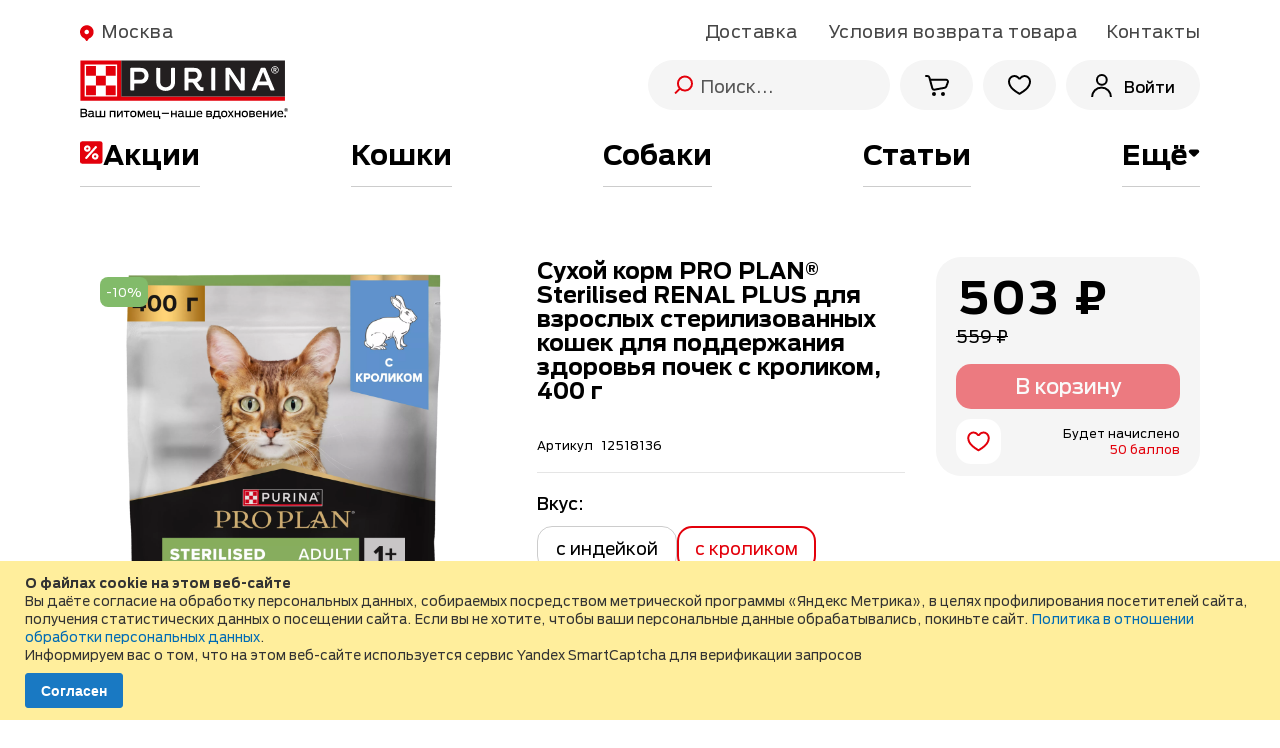

--- FILE ---
content_type: text/html; charset=UTF-8
request_url: https://shop.purina.ru/suhoj-korm-purina-pro-plan-dlja-sterilizovannyh-koshek-i-kastrirovannyh-kotov-krolik-paket-400-g-2
body_size: 34823
content:
 <!doctype html><html lang="ru"><head prefix="og: http://ogp.me/ns# fb: http://ogp.me/ns/fb# product: http://ogp.me/ns/product#"><script> var BASE_URL = 'https\u003A\u002F\u002Fshop.purina.ru\u002F'; var require = { 'baseUrl': 'https\u003A\u002F\u002Fshop.purina.ru\u002Fstatic\u002Fversion1768827444\u002Ffrontend\u002FPurina\u002Fdefault\u002Fru_RU' };</script> <meta charset="utf-8"/>
<meta name="title" content="Купить Сухой корм Pro Plan® для стерилизованных кошек и кастрированных котов, кролик, пакет, 400 г -официальный интернет-магазин Purina"/>
<meta name="description" content="Сухой корм Pro Plan® для стерилизованных кошек и кастрированных котов, кролик, пакет, 400 г -Купите в официальном магазине Purina. Цена, отзывы. Доставка по России"/>
<meta name="keywords" content="Сухой корм Pro Plan® для стерилизованных кошек и кастрированных котов, кролик, пакет, 400 г"/>
<meta name="robots" content="INDEX,FOLLOW"/>
<meta name="viewport" content="width=device-width, initial-scale=1"/>
<meta name="format-detection" content="telephone=no"/>
<title>Купить Сухой корм Pro Plan® для стерилизованных кошек и кастрированных котов, кролик, пакет, 400 г -официальный интернет-магазин Purina</title>
<link  rel="stylesheet" type="text/css"  media="all" href="https://shop.purina.ru/static/version1768827444/frontend/Purina/default/ru_RU/mage/calendar.min.css" />
<link  rel="stylesheet" type="text/css"  media="all" href="https://shop.purina.ru/static/version1768827444/frontend/Purina/default/ru_RU/Dalee_PageLoader/css/loader.min.css" />
<link  rel="stylesheet" type="text/css"  media="all" href="https://shop.purina.ru/static/version1768827444/frontend/Purina/default/ru_RU/css/styles-m.min.css" />
<link  rel="stylesheet" type="text/css"  media="all" href="https://shop.purina.ru/static/version1768827444/frontend/Purina/default/ru_RU/Dalee_Checkout/css/lib/jquery.toast.min.css" />
<link  rel="stylesheet" type="text/css"  media="all" href="https://shop.purina.ru/static/version1768827444/frontend/Purina/default/ru_RU/mage/gallery/gallery.min.css" />
<link  rel="stylesheet" type="text/css"  media="all" href="https://shop.purina.ru/static/version1768827444/frontend/Purina/default/ru_RU/Dalee_Carousel/css/lib/swiperjs/swiper-bundle.min.css" />
<link  rel="stylesheet" type="text/css"  media="screen and (min-width: 768px)" href="https://shop.purina.ru/static/version1768827444/frontend/Purina/default/ru_RU/css/styles-l.min.css" />
<link  rel="stylesheet" type="text/css"  media="print" href="https://shop.purina.ru/static/version1768827444/frontend/Purina/default/ru_RU/css/print.min.css" />
<script  type="text/javascript"  src="https://shop.purina.ru/static/version1768827444/frontend/Purina/default/ru_RU/requirejs/require.min.js"></script>
<script  type="text/javascript"  src="https://shop.purina.ru/static/version1768827444/frontend/Purina/default/ru_RU/requirejs-min-resolver.min.js"></script>
<script  type="text/javascript"  src="https://shop.purina.ru/static/version1768827444/frontend/Purina/default/ru_RU/mage/requirejs/mixins.min.js"></script>
<script  type="text/javascript"  src="https://shop.purina.ru/static/version1768827444/frontend/Purina/default/ru_RU/requirejs-config.min.js"></script>
<link rel="preload" as="font" crossorigin="anonymous" href="https://shop.purina.ru/static/version1768827444/frontend/Purina/default/ru_RU/fonts/opensans/light/opensans-300.woff2" />
<link rel="preload" as="font" crossorigin="anonymous" href="https://shop.purina.ru/static/version1768827444/frontend/Purina/default/ru_RU/fonts/opensans/regular/opensans-400.woff2" />
<link rel="preload" as="font" crossorigin="anonymous" href="https://shop.purina.ru/static/version1768827444/frontend/Purina/default/ru_RU/fonts/opensans/semibold/opensans-600.woff2" />
<link rel="preload" as="font" crossorigin="anonymous" href="https://shop.purina.ru/static/version1768827444/frontend/Purina/default/ru_RU/fonts/opensans/bold/opensans-700.woff2" />
<link rel="preload" as="font" crossorigin="anonymous" href="https://shop.purina.ru/static/version1768827444/frontend/Purina/default/ru_RU/fonts/Luma-Icons.woff2" />
<link rel="preload" as="font" crossorigin="anonymous" href="https://shop.purina.ru/static/version1768827444/frontend/Purina/default/ru_RU/Magento_Theme/fonts/FordAntennaCond-Light.woff2" />
<link rel="preload" as="font" crossorigin="anonymous" href="https://shop.purina.ru/static/version1768827444/frontend/Purina/default/ru_RU/Magento_Theme/fonts/FordAntennaCond-Regular.woff2" />
<link rel="preload" as="font" crossorigin="anonymous" href="https://shop.purina.ru/static/version1768827444/frontend/Purina/default/ru_RU/Magento_Theme/fonts/FordAntennaCond-Medium.woff2" />
<link rel="preload" as="font" crossorigin="anonymous" href="https://shop.purina.ru/static/version1768827444/frontend/Purina/default/ru_RU/Magento_Theme/fonts/FordAntennaCond-Bold.woff2" />
<link rel="preload" as="font" crossorigin="anonymous" href="https://shop.purina.ru/static/version1768827444/frontend/Purina/default/ru_RU/Magento_Theme/fonts/MetaPro-Norm.woff2" />
<link rel="preload" as="font" crossorigin="anonymous" href="https://shop.purina.ru/static/version1768827444/frontend/Purina/default/ru_RU/Magento_Theme/fonts/RedHatText-Regular.woff2" />
<link  rel="canonical" href="https://shop.purina.ru/suhoj-korm-purina-pro-plan-dlja-sterilizovannyh-koshek-i-kastrirovannyh-kotov-krolik-paket-400-g-2" />
<meta name="yandex-verification" content="b0d0d3d26d581545" /><link rel="icon" href="https://shop.purina.ru/static/version1768827444/frontend/Purina/default/ru_RU/Dalee_Theme/images/favicon.svg" type="image/x-icon" /><link rel="manifest" href="https://shop.purina.ru/manifest.json" /><link rel="apple-touch-icon" href="https://shop.purina.ru/static/version1768827444/frontend/Purina/default/ru_RU/Dalee_WebManifest/images/logo.png" />   <script type="text/x-magento-init">
        {
            "*": {
                "Magento_PageCache/js/form-key-provider": {}
            }
        }</script> <script type="text&#x2F;javascript">window.isGtmTestModeEnabled = false;</script> <script type="text&#x2F;javascript">window.dataLayer = window.dataLayer || [];</script> <script nonce="anF1OWJnNGttYjB2ZWdtcGYybnJ3bDdicjNld3Q4dzE&#x3D;">
    require([
        'Magento_Customer/js/customer-data'
    ], function (customerData) {
        'use strict';

        if (!localStorage.getItem('gtm-crm-id')) {
            return;
        }

        customerData.reload(['customer'], true)
            .then(function (sectionData) {
                const isLoggedIn = !!sectionData.customer.firstname;

                if (!isLoggedIn) {
                    localStorage.removeItem('gtm-crm-id');
                    location.reload();
                }
            });
    });</script>  <!-- Yandex.Metrika counter --><script type="text/javascript" nonce="anF1OWJnNGttYjB2ZWdtcGYybnJ3bDdicjNld3Q4dzE&#x3D;">
        (function(m,e,t,r,i,k,a){m[i]=m[i]||function(){(m[i].a=m[i].a||[]).push(arguments)};
            m[i].l=1*new Date();
            for (var j = 0; j < document.scripts.length; j++) {if (document.scripts[j].src === r) {
                return; }}
            k=e.createElement(t),a=e.getElementsByTagName(t)[0],k.async=1,k.src=r,a.parentNode.insertBefore(k,a)})
        (window, document, "script", "https://mc.yandex.ru/metrika/tag.js?id=44784610", "ym");
        ym(44784610, "init", {
            ssr:true,
            clickmap:true,
            trackLinks:true,
            accurateTrackBounce:true,
            webvisor:true,
            ecommerce:"dataLayer"
        });</script><noscript><div><img src="https://mc.yandex.ru/watch/44784610" style="position:absolute; left:-9999px;" alt="" /></div></noscript><!-- /Yandex.Metrika counter --> <meta property="og:type" content="product" /><meta property="og:title" content="&#x0421;&#x0443;&#x0445;&#x043E;&#x0439;&#x20;&#x043A;&#x043E;&#x0440;&#x043C;&#x20;PRO&#x20;PLAN&#xAE;&#x20;Sterilised&#x20;RENAL&#x20;PLUS&#x20;&#x0434;&#x043B;&#x044F;&#x20;&#x0432;&#x0437;&#x0440;&#x043E;&#x0441;&#x043B;&#x044B;&#x0445;&#x20;&#x0441;&#x0442;&#x0435;&#x0440;&#x0438;&#x043B;&#x0438;&#x0437;&#x043E;&#x0432;&#x0430;&#x043D;&#x043D;&#x044B;&#x0445;&#x20;&#x043A;&#x043E;&#x0448;&#x0435;&#x043A;&#x20;&#x0434;&#x043B;&#x044F;&#x20;&#x043F;&#x043E;&#x0434;&#x0434;&#x0435;&#x0440;&#x0436;&#x0430;&#x043D;&#x0438;&#x044F;&#x20;&#x0437;&#x0434;&#x043E;&#x0440;&#x043E;&#x0432;&#x044C;&#x044F;&#x20;&#x043F;&#x043E;&#x0447;&#x0435;&#x043A;&#x20;&#x0441;&#x20;&#x043A;&#x0440;&#x043E;&#x043B;&#x0438;&#x043A;&#x043E;&#x043C;,&#x20;400&#x20;&#x0433;" /><meta property="og:image" content="https://shop.purina.ru/media/catalog/product//f/9/f96afb96-686d-11f0-b640-aeb4f175f8a5_gv8vv4nx4nnxcbdx.png" /><meta property="og:description" content="" /><meta property="og:url" content="https://shop.purina.ru/suhoj-korm-purina-pro-plan-dlja-sterilizovannyh-koshek-i-kastrirovannyh-kotov-krolik-paket-400-g-2" /> <meta property="product:price:amount" content="503"/> <meta property="product:price:currency" content="RUB"/> </head><body data-container="body" data-mage-init='{"loaderAjax": {}, "loader": { "icon": "https://shop.purina.ru/static/version1768827444/frontend/Purina/default/ru_RU/images/loader-2.gif"}}' id="html-body" itemtype="http://schema.org/Product" itemscope="itemscope" class="catalog-product-view product-suhoj-korm-purina-pro-plan-dlja-sterilizovannyh-koshek-i-kastrirovannyh-kotov-krolik-paket-400-g-2 page-layout-1column"> <script nonce="anF1OWJnNGttYjB2ZWdtcGYybnJ3bDdicjNld3Q4dzE&#x3D;">
    require(['locationManager'], function (locationManager) {
        locationManager.init({"regionCode":"RU-MOW","city":"\u041c\u043e\u0441\u043a\u0432\u0430"});
    });</script> <div class="b-page-loading"><img src="https://shop.purina.ru/static/version1768827444/frontend/Purina/default/ru_RU/Dalee_PageLoader/images/loader.gif" alt="" /></div> <script nonce="anF1OWJnNGttYjB2ZWdtcGYybnJ3bDdicjNld3Q4dzE&#x3D;">
    
    

    (function () {
        if (window.isGtmTestModeEnabled) {
            return;
        }

        const storageKey = 'gtm-crm-id', guestCrmId = '0';
        const crmId = localStorage.getItem(storageKey);

        dataLayer.push({
            event: 'UserID',
            UserID: crmId ? crmId : guestCrmId
        });
    })();</script>             <script type="text/x-magento-init">
    {
        "*": {
            "Magento_PageBuilder/js/widget-initializer": {
                "config": {"[data-content-type=\"slider\"][data-appearance=\"default\"]":{"Magento_PageBuilder\/js\/content-type\/slider\/appearance\/default\/widget":false},"[data-content-type=\"map\"]":{"Magento_PageBuilder\/js\/content-type\/map\/appearance\/default\/widget":false},"[data-content-type=\"row\"]":{"Magento_PageBuilder\/js\/content-type\/row\/appearance\/default\/widget":false},"[data-content-type=\"tabs\"]":{"Magento_PageBuilder\/js\/content-type\/tabs\/appearance\/default\/widget":false},"[data-content-type=\"slide\"]":{"Magento_PageBuilder\/js\/content-type\/slide\/appearance\/default\/widget":{"buttonSelector":".pagebuilder-slide-button","showOverlay":"hover","dataRole":"slide"}},"[data-content-type=\"banner\"]":{"Magento_PageBuilder\/js\/content-type\/banner\/appearance\/default\/widget":{"buttonSelector":".pagebuilder-banner-button","showOverlay":"hover","dataRole":"banner"}},"[data-content-type=\"buttons\"]":{"Magento_PageBuilder\/js\/content-type\/buttons\/appearance\/inline\/widget":false},"[data-content-type=\"products\"][data-appearance=\"carousel\"]":{"Magento_PageBuilder\/js\/content-type\/products\/appearance\/carousel\/widget":false}},
                "breakpoints": {"desktop":{"label":"Desktop","stage":true,"default":true,"class":"desktop-switcher","icon":"Magento_PageBuilder::css\/images\/switcher\/switcher-desktop.svg","conditions":{"min-width":"1024px"},"options":{"products":{"default":{"slidesToShow":"4"}}}},"tablet":{"conditions":{"max-width":"1024px","min-width":"768px"},"options":{"products":{"default":{"slidesToShow":"4"},"continuous":{"slidesToShow":"3"}}}},"mobile":{"label":"Mobile","stage":true,"class":"mobile-switcher","icon":"Magento_PageBuilder::css\/images\/switcher\/switcher-mobile.svg","media":"only screen and (max-width: 768px)","conditions":{"max-width":"768px","min-width":"640px"},"options":{"products":{"default":{"slidesToShow":"3"}}}},"mobile-small":{"conditions":{"max-width":"640px"},"options":{"products":{"default":{"slidesToShow":"1"},"continuous":{"slidesToShow":"1"}}}}}            }
        }
    }</script> <div class="cookie-status-message" id="cookie-status">The store will not work correctly in the case when cookies are disabled.</div> <script type="text&#x2F;javascript">document.querySelector("#cookie-status").style.display = "none";</script> <script type="text/x-magento-init">
    {
        "*": {
            "cookieStatus": {}
        }
    }</script> <script type="text/x-magento-init">
    {
        "*": {
            "mage/cookies": {
                "expires": null,
                "path": "\u002F",
                "domain": ".shop.purina.ru",
                "secure": true,
                "lifetime": "262800"
            }
        }
    }</script>  <noscript><div class="message global noscript"><div class="content"><p><strong>JavaScript seems to be disabled in your browser.</strong> <span> For the best experience on our site, be sure to turn on Javascript in your browser.</span></p></div></div></noscript>   <script>    require.config({
        map: {
            '*': {
                wysiwygAdapter: 'mage/adminhtml/wysiwyg/tiny_mce/tinymceAdapter'
            }
        }
    });</script>  <div role="alertdialog" tabindex="-1" class="message global cookie" id="notice-cookie-block"><div role="document" class="content" tabindex="0"><p><strong>О файлах cookie на этом веб-сайте</strong> <br /><span> Вы даёте согласие на обработку персональных данных, собираемых посредством метрической программы «Яндекс Метрика», в целях профилирования посетителей сайта, получения статистических данных о посещении сайта. Если вы не хотите, чтобы ваши персональные данные обрабатывались, покиньте сайт. <a href="https://shop.purina.ru/privacy-policy">Политика в отношении обработки персональных данных</a>.</span> <br /><span>Информируем вас о том, что на этом веб-сайте используется сервис Yandex SmartCaptcha для верификации запросов</span></p><div class="actions"><button id="btn-cookie-allow" class="action allow primary"><span>Согласен</span></button></div></div></div><script type="text&#x2F;javascript">var elemlMZPP6Ft = document.querySelector('div#notice-cookie-block');
if (elemlMZPP6Ft) {
elemlMZPP6Ft.style.display = 'none';
}</script> <script type="text/x-magento-init">
        {
            "#notice-cookie-block": {
                "cookieNotices": {
                    "cookieAllowButtonSelector": "#btn-cookie-allow",
                    "cookieName": "user_allowed_save_cookie",
                    "cookieValue": {"1":1},
                    "cookieLifetime": 31536000,
                    "noCookiesUrl": "https\u003A\u002F\u002Fshop.purina.ru\u002Fcookie\u002Findex\u002FnoCookies"
                }
            }
        }</script> <script> window.cookiesConfig = window.cookiesConfig || {}; window.cookiesConfig.secure = true; </script> <script>    require.config({
        paths: {
            googleMaps: 'https\u003A\u002F\u002Fmaps.googleapis.com\u002Fmaps\u002Fapi\u002Fjs\u003Fv\u003D3\u0026key\u003D'
        },
        config: {
            'Magento_PageBuilder/js/utils/map': {
                style: '',
            },
            'Magento_PageBuilder/js/content-type/map/preview': {
                apiKey: '',
                apiKeyErrorMessage: 'You\u0020must\u0020provide\u0020a\u0020valid\u0020\u003Ca\u0020href\u003D\u0027https\u003A\u002F\u002Fshop.purina.ru\u002Fadminhtml\u002Fsystem_config\u002Fedit\u002Fsection\u002Fcms\u002F\u0023cms_pagebuilder\u0027\u0020target\u003D\u0027_blank\u0027\u003EGoogle\u0020Maps\u0020API\u0020key\u003C\u002Fa\u003E\u0020to\u0020use\u0020a\u0020map.'
            },
            'Magento_PageBuilder/js/form/element/map': {
                apiKey: '',
                apiKeyErrorMessage: 'You\u0020must\u0020provide\u0020a\u0020valid\u0020\u003Ca\u0020href\u003D\u0027https\u003A\u002F\u002Fshop.purina.ru\u002Fadminhtml\u002Fsystem_config\u002Fedit\u002Fsection\u002Fcms\u002F\u0023cms_pagebuilder\u0027\u0020target\u003D\u0027_blank\u0027\u003EGoogle\u0020Maps\u0020API\u0020key\u003C\u002Fa\u003E\u0020to\u0020use\u0020a\u0020map.'
            },
        }
    });</script><script>
    require.config({
        shim: {
            'Magento_PageBuilder/js/utils/map': {
                deps: ['googleMaps']
            }
        }
    });</script> <div class="b-location-popup" style="display: none"><div class="b-location-popup__inner"><h2 class="b-location-popup__title b-content__title">Ваш город <span class="js-current-city">Москва</span>?</h2><div class="b-location-popup__button b-button js-location-set">Да, все верно</div><div class="b-location-popup__button b-button b-button_bordered js-location-chose">Нет, выбрать другой</div><div class="b-location-popup__close js-location-popup-close"><svg width="11" height="12" viewBox="0 0 11 12" fill="none" xmlns="http://www.w3.org/2000/svg"><path d="M9.342 2.05273L5.39463 6.0001M1.44727 9.94747L5.39463 6.0001M5.39463 6.0001L9.342 9.94747L1.44727 2.05273" stroke="black" stroke-width="2.36842" stroke-linecap="round" stroke-linejoin="round"/></svg></div></div></div>   <script>
        require([
            'Dalee_Gtm/js/model/push-to-data-layer'
        ], function (pushToDataLayer) {
            'use strict';

            pushToDataLayer({"event":"productDetail","ecommerce":{"detail":{"actionField":{"list":""},"products":[{"id":"12518136","name":"\u0421\u0443\u0445\u043e\u0439 \u043a\u043e\u0440\u043c PRO PLAN\u00ae Sterilised RENAL PLUS \u0434\u043b\u044f \u0432\u0437\u0440\u043e\u0441\u043b\u044b\u0445 \u0441\u0442\u0435\u0440\u0438\u043b\u0438\u0437\u043e\u0432\u0430\u043d\u043d\u044b\u0445 \u043a\u043e\u0448\u0435\u043a \u0434\u043b\u044f \u043f\u043e\u0434\u0434\u0435\u0440\u0436\u0430\u043d\u0438\u044f \u0437\u0434\u043e\u0440\u043e\u0432\u044c\u044f \u043f\u043e\u0447\u0435\u043a \u0441 \u043a\u0440\u043e\u043b\u0438\u043a\u043e\u043c, 400 \u0433","category":"\u041a\u043e\u0440\u043c \u0434\u043b\u044f \u043a\u043e\u0448\u0435\u043a > \u0421\u0443\u0445\u043e\u0439 \u043a\u043e\u0440\u043c \u0434\u043b\u044f \u043a\u043e\u0448\u0435\u043a > \u0421\u0443\u0445\u0438\u0435 \u043a\u043e\u0440\u043c\u0430 \u0434\u043b\u044f \u043a\u043e\u0448\u0435\u043a PRO PLAN\u00ae","list":"","brand":"Pro Plan\u00ae","price":"503.00"}]}}});
        });</script>  <meta itemprop="brand" content="Pro&#x20;Plan&#xAE;" /> <meta itemprop="description" content="Sterilised&#x20;RENAL&#x20;PLUS&#x20;&#x0434;&#x043B;&#x044F;&#x20;&#x0432;&#x0437;&#x0440;&#x043E;&#x0441;&#x043B;&#x044B;&#x0445;&#x20;&#x0441;&#x0442;&#x0435;&#x0440;&#x0438;&#x043B;&#x0438;&#x0437;&#x043E;&#x0432;&#x0430;&#x043D;&#x043D;&#x044B;&#x0445;&#x20;&#x043A;&#x043E;&#x0448;&#x0435;&#x043A;&#x20;&#x0434;&#x043B;&#x044F;&#x20;&#x043F;&#x043E;&#x0434;&#x0434;&#x0435;&#x0440;&#x0436;&#x0430;&#x043D;&#x0438;&#x044F;&#x20;&#x0437;&#x0434;&#x043E;&#x0440;&#x043E;&#x0432;&#x044C;&#x044F;&#x20;&#x043F;&#x043E;&#x0447;&#x0435;&#x043A;&#x20;&#x0441;&#x20;&#x043A;&#x0440;&#x043E;&#x043B;&#x0438;&#x043A;&#x043E;&#x043C;,&#x20;400&#x20;&#x0433;" /> <div class="review-submit-modal" style="display: none"><svg width="52" height="47" viewBox="0 0 52 47" fill="none" xmlns="http://www.w3.org/2000/svg"><path d="M16.3984 21.0477L23.5985 28.1906L49.9986 2" stroke="#18AC00" stroke-width="4" stroke-linecap="round" stroke-linejoin="round"/><path d="M45.2001 23.4286V40.0954C45.2001 41.3583 44.6944 42.5695 43.7943 43.4626C42.8941 44.3556 41.6732 44.8573 40.4001 44.8573H6.80002C5.52697 44.8573 4.30607 44.3556 3.40589 43.4626C2.50571 42.5695 2 41.3583 2 40.0954V6.76192C2 5.49898 2.50571 4.28777 3.40589 3.39473C4.30607 2.5017 5.52697 2 6.80002 2L33.2001 2" stroke="#18AC00" stroke-width="4" stroke-linecap="round" stroke-linejoin="round"/></svg><p>Отзыв успешно добавлен, после модерации он будет опубликован на сайте. Спасибо!</p></div><div class="page-wrapper"> <script nonce="anF1OWJnNGttYjB2ZWdtcGYybnJ3bDdicjNld3Q4dzE&#x3D;">
    require([
        'jquery'
    ], function ($) {
        const searchInput = $('#minisearch-input-top-search');
        const placeholderText = searchInput.attr('placeholder');
        const dropdownInner = $('.b-header__search-dropdown-inner');
        const searchForm = $('#minisearch-form-top-search');
        const autoComplete = $('#minisearch-autocomplete-top-search');

        searchInput.attr('placeholder', 'Поиск...').on('focus', function () {
            $(this).attr('placeholder', placeholderText);
            searchForm.addClass('_focused');
            setTimeout(() => {
                if ($(this).is(':focus')) {
                    dropdownInner.slideDown();
                }
            }, 300);
        });

        const closeSearch = (e, close = false) => {
            if ($(e.target).closest('.b-header__search-dropdown').length === 0 || close) {
                searchInput.val('').attr('placeholder', 'Поиск...');
                dropdownInner.slideUp();
                setTimeout(() => {
                    searchForm.removeClass('_focused');
                }, 300);
                autoComplete.hide();
            }
        };

        $(document).on('click', closeSearch);

        if ($(window).width() < 769) {
            const profileAction = $('.b-header__action_profile > a');
            const menuAction = $('.b-header__action_menu');
            const cartAction = $('.b-header__cart-label');
            const cart = $('.b-header__cart');
            const menuInner = $('.b-menu__inner');
            const menuItem = $('.b-menu__item');

            $('body').on('daleeAccountNavigationOpened', () => {
                menuAction.addClass('_active');
                cart.removeClass('_active');
                $('html').css({ overflow: 'hidden' });
                closeMenu();
            });

            menuAction.on('click', function () {
                if ($(this).hasClass('_active')) {
                    $(this).removeClass('_active');
                    profileAction.closest('.b-header__action_profile').removeClass('_active');
                    cart.removeClass('_active');
                    $('html').removeAttr('style');
                    closeMenu();
                } else {
                    $(this).addClass('_active');
                    menuInner.css({ height: ($(window).height() - $('.b-menu').position().top) + "px" }).slideDown({
                        start: function () {
                            $(this).css({
                                display: "flex",
                                visibility: "visible"
                            })
                        }
                    });
                    $('html').css({ overflow: 'hidden' });
                }
            });

            const closeMenu = function () {
                menuInner.slideUp().find('._active').removeClass('_active');
                menuItem.show();
                $('.b-menu__bottom').show();
            }
        }

        $('._clear').on('click', function (e) {
            e.preventDefault();
            closeSearch(e, true);
        });
    });</script><div class="b-veil"></div><div class="b-header"><div class="b-header__top"><div class="b-header__top-inner"><div class="b-header__top-left"> <div class="b-region-select" data-mage-init='{"Dalee_AddressSuggestions/js/view/header/location-selector": {"minQueryLength":3,"locationByIpAddressUrl":"https:\/\/shop.purina.ru\/address_suggestions\/address\/locationByIpAddress","suggestionsContainerId":"548a47ac-2ed6-44aa-b531-6c72dc75b80f"}}'><div class="b-region-select__value"><svg width="14" height="16" viewBox="0 0 14 16" fill="none" xmlns="http://www.w3.org/2000/svg"><path fill-rule="evenodd" clip-rule="evenodd" d="M9.31878 13.4057C9.06423 13.5061 8.83693 13.6694 8.68001 13.8936L7.46847 15.6244C7.11787 16.1252 6.37608 16.1252 6.02547 15.6244L4.75762 13.8131C4.60792 13.5993 4.39388 13.4405 4.15363 13.3384C1.71212 12.3008 0 9.88056 0 7.06042C0 3.29475 3.05268 0.242065 6.81836 0.242065C10.584 0.242065 13.6367 3.29475 13.6367 7.06042C13.6367 9.94341 11.8474 12.4085 9.31878 13.4057ZM6.73911 9.22901C7.97995 9.22901 8.98585 8.22311 8.98585 6.98227C8.98585 5.74144 7.97995 4.73554 6.73911 4.73554C5.49827 4.73554 4.49237 5.74144 4.49237 6.98227C4.49237 8.22311 5.49827 9.22901 6.73911 9.22901Z" fill="#E3000B"/></svg><span class="js-current-city">Москва</span></div><div class="b-region-select__veil"></div><div class="b-region-select__dropdown"><span class="_close"><svg width="11" height="12" viewBox="0 0 11 12" fill="none" xmlns="http://www.w3.org/2000/svg"><path d="M9.342 2.05273L5.39463 6.0001M1.44727 9.94747L5.39463 6.0001M5.39463 6.0001L9.342 9.94747L1.44727 2.05273" stroke="black" stroke-width="2.36842" stroke-linecap="round" stroke-linejoin="round"/></svg></span> <p class="b-region-select__dropdown-title">&#x0412;&#x044B;&#x0431;&#x0435;&#x0440;&#x0438;&#x0442;&#x0435;&#x20;&#x0433;&#x043E;&#x0440;&#x043E;&#x0434;</p><!--p>Возможно, мы неправильно определили ваше месторасположение, Вы можете указать его самостоятельно:</p--><div class="b-region-select__input-wrap"><input type="text" class="js-autocomplete" placeholder="&#x0412;&#x0430;&#x0448;&#x20;&#x0433;&#x043E;&#x0440;&#x043E;&#x0434;"><div class="js-suggestions"></div></div><ul> <li class="js-top-location" data-city="&#x041C;&#x043E;&#x0441;&#x043A;&#x0432;&#x0430;" data-location='{"regionCode":"RU-MOW","city":"\u041c\u043e\u0441\u043a\u0432\u0430"}'>г. Москва</li>  <li class="js-top-location" data-city="&#x0421;&#x0430;&#x043D;&#x043A;&#x0442;-&#x041F;&#x0435;&#x0442;&#x0435;&#x0440;&#x0431;&#x0443;&#x0440;&#x0433;" data-location='{"regionCode":"RU-SPE","city":"\u0421\u0430\u043d\u043a\u0442-\u041f\u0435\u0442\u0435\u0440\u0431\u0443\u0440\u0433"}'>г. Санкт-Петербург</li>  <li class="js-top-location" data-city="&#x0415;&#x043A;&#x0430;&#x0442;&#x0435;&#x0440;&#x0438;&#x043D;&#x0431;&#x0443;&#x0440;&#x0433;" data-location='{"regionCode":"RU-SVE","city":"\u0415\u043a\u0430\u0442\u0435\u0440\u0438\u043d\u0431\u0443\u0440\u0433"}'>г. Екатеринбург</li>  <li class="js-top-location" data-city="&#x041D;&#x043E;&#x0432;&#x043E;&#x0441;&#x0438;&#x0431;&#x0438;&#x0440;&#x0441;&#x043A;" data-location='{"regionCode":"RU-NVS","city":"\u041d\u043e\u0432\u043e\u0441\u0438\u0431\u0438\u0440\u0441\u043a"}'>г. Новосибирск</li>  <li class="js-top-location" data-city="&#x041A;&#x0440;&#x0430;&#x0441;&#x043D;&#x043E;&#x0434;&#x0430;&#x0440;" data-location='{"regionCode":"RU-KDA","city":"\u041a\u0440\u0430\u0441\u043d\u043e\u0434\u0430\u0440"}'>г. Краснодар</li>  <li class="js-top-location" data-city="&#x0420;&#x043E;&#x0441;&#x0442;&#x043E;&#x0432;-&#x043D;&#x0430;-&#x0414;&#x043E;&#x043D;&#x0443;" data-location='{"regionCode":"RU-ROS","city":"\u0420\u043e\u0441\u0442\u043e\u0432-\u043d\u0430-\u0414\u043e\u043d\u0443"}'>г. Ростов-на-Дону</li>  <li class="js-top-location" data-city="&#x0421;&#x0430;&#x043C;&#x0430;&#x0440;&#x0430;" data-location='{"regionCode":"RU-SAM","city":"\u0421\u0430\u043c\u0430\u0440\u0430"}'>г. Самара</li>  <li class="js-top-location" data-city="&#x0427;&#x0435;&#x043B;&#x044F;&#x0431;&#x0438;&#x043D;&#x0441;&#x043A;" data-location='{"regionCode":"RU-CHE","city":"\u0427\u0435\u043b\u044f\u0431\u0438\u043d\u0441\u043a"}'>г. Челябинск</li>  <li class="js-top-location" data-city="&#x0412;&#x043B;&#x0430;&#x0434;&#x0438;&#x0432;&#x043E;&#x0441;&#x0442;&#x043E;&#x043A;" data-location='{"regionCode":"RU-PRI","city":"\u0412\u043b\u0430\u0434\u0438\u0432\u043e\u0441\u0442\u043e\u043a"}'>г. Владивосток</li>  <li class="js-top-location" data-city="&#x041D;&#x0438;&#x0436;&#x043D;&#x0438;&#x0439;&#x20;&#x041D;&#x043E;&#x0432;&#x0433;&#x043E;&#x0440;&#x043E;&#x0434;" data-location='{"regionCode":"RU-NIZ","city":"\u041d\u0438\u0436\u043d\u0438\u0439 \u041d\u043e\u0432\u0433\u043e\u0440\u043e\u0434"}'>г. Нижний Новгород</li>  <li class="js-top-location" data-city="&#x0425;&#x0430;&#x0431;&#x0430;&#x0440;&#x043E;&#x0432;&#x0441;&#x043A;" data-location='{"regionCode":"RU-KHA","city":"\u0425\u0430\u0431\u0430\u0440\u043e\u0432\u0441\u043a"}'>г. Хабаровск</li>  <li class="js-top-location" data-city="&#x0423;&#x0444;&#x0430;" data-location='{"regionCode":"RU-BA","city":"\u0423\u0444\u0430"}'>г. Уфа</li>  <li class="js-top-location" data-city="&#x041A;&#x0430;&#x0437;&#x0430;&#x043D;&#x044C;" data-location='{"regionCode":"RU-TA","city":"\u041a\u0430\u0437\u0430\u043d\u044c"}'>г. Казань</li>  <li class="js-top-location" data-city="&#x041A;&#x0440;&#x0430;&#x0441;&#x043D;&#x043E;&#x044F;&#x0440;&#x0441;&#x043A;" data-location='{"regionCode":"RU-KYA","city":"\u041a\u0440\u0430\u0441\u043d\u043e\u044f\u0440\u0441\u043a"}'>г. Красноярск</li>  <li class="js-top-location" data-city="&#x041F;&#x0435;&#x0440;&#x043C;&#x044C;" data-location='{"regionCode":"RU-PER","city":"\u041f\u0435\u0440\u043c\u044c"}'>г. Пермь</li>  <li class="js-top-location" data-city="&#x0412;&#x043E;&#x0440;&#x043E;&#x043D;&#x0435;&#x0436;" data-location='{"regionCode":"RU-VOR","city":"\u0412\u043e\u0440\u043e\u043d\u0435\u0436"}'>г. Воронеж</li>  <li class="js-top-location" data-city="&#x0412;&#x043E;&#x043B;&#x0433;&#x043E;&#x0433;&#x0440;&#x0430;&#x0434;" data-location='{"regionCode":"RU-VGG","city":"\u0412\u043e\u043b\u0433\u043e\u0433\u0440\u0430\u0434"}'>г. Волгоград</li>  <li class="js-top-location" data-city="&#x0422;&#x044E;&#x043C;&#x0435;&#x043D;&#x044C;" data-location='{"regionCode":"RU-TYU","city":"\u0422\u044e\u043c\u0435\u043d\u044c"}'>г. Тюмень</li> </ul></div></div></div><div class="b-header__top-right"><ul class="b-header__top-menu g-hidden-mobile"> <li> <a href="https://shop.purina.ru/dostavka">Доставка</a></li>   <li> <a href="https://shop.purina.ru/pravila_vozvrata">Условия возврата товара</a></li>  <li> <a href="https://shop.purina.ru/contacts">Контакты</a></li></ul></div></div></div><div class="b-header__middle"><div class="b-header__middle-inner"><div class="b-header__middle-left"><a href="https://shop.purina.ru/" class="b-header__logo"><img src="https://shop.purina.ru/static/version1768827444/frontend/Purina/default/ru_RU/Magento_Theme/images/logo.svg" alt=""/></a>  <h4 class="b-header__slogan"><img src="https://shop.purina.ru/static/version1768827444/frontend/Purina/default/ru_RU/Magento_Theme/images/slogan.svg" alt="Ваш питомец - наше вдохновение."/></h4></div><div class="b-header__middle-right"><div class="b-header__actions"><div class="b-header__action b-header__action_menu"><svg class="_burger" width="21" height="24" viewBox="0 0 21 24" fill="none" xmlns="http://www.w3.org/2000/svg"><path d="M0.650391 1.5H20.6504M0.650391 12H20.6504M0.650391 22.5H20.6504" stroke="black" stroke-width="2"/></svg><svg class="_cross" width="18" height="18" viewBox="0 0 18 18" fill="none" xmlns="http://www.w3.org/2000/svg"><path d="M16.3008 1.50012L1.30078 16.4999M1.30078 1.50012L16.3008 16.4999" stroke="black" stroke-width="2" stroke-linecap="round"/></svg></div><div class="b-header__action b-header__action_search"> <div class="b-header__search-dropdown js-search-block"><div class="b-header__search-dropdown-search"><form class="b-header__search-dropdown-form" id="minisearch-form-top-search" action="https://shop.purina.ru/catalogsearch/result" method="get"><div class="b-header__search-dropdown-form-inner"><input type="submit" /><input id="minisearch-input-top-search" data-mage-init="&#x7B;&quot;quickSearch&quot;&#x3A;&#x7B;&quot;formSelector&quot;&#x3A;&quot;&#x23;minisearch-form-top-search&quot;,&quot;url&quot;&#x3A;&quot;https&#x3A;&#x5C;&#x2F;&#x5C;&#x2F;shop.purina.ru&#x5C;&#x2F;search&#x5C;&#x2F;ajax&#x5C;&#x2F;suggest&quot;,&quot;destinationSelector&quot;&#x3A;&quot;&#x23;minisearch-autocomplete-top-search&quot;,&quot;minSearchLength&quot;&#x3A;&quot;3&quot;,&quot;submitBtn&quot;&#x3A;&quot;input&#x5B;type&#x3D;&#x5C;&quot;submit&#x5C;&quot;&#x5D;&quot;&#x7D;&#x7D;" type="text" name="q" value="" placeholder="&#x0412;&#x0432;&#x0435;&#x0434;&#x0438;&#x0442;&#x0435;&#x20;&#x043D;&#x0430;&#x0437;&#x0432;&#x0430;&#x043D;&#x0438;&#x0435;&#x20;&#x0438;&#x043B;&#x0438;&#x20;&#x0430;&#x0440;&#x0442;&#x0438;&#x043A;&#x0443;&#x043B;&#x20;&#x0442;&#x043E;&#x0432;&#x0430;&#x0440;&#x0430;" class="input-text" maxlength="128" role="combobox" aria-haspopup="false" aria-autocomplete="both" autocomplete="off" aria-expanded="false" /><a href="#" class="_clear" id="search_clear"><svg width="7" height="8" viewBox="0 0 7 8" fill="none" xmlns="http://www.w3.org/2000/svg"><path d="M5.75 1.5L3.25 4M0.75 6.5L3.25 4M3.25 4L5.75 6.5L0.75 1.5" stroke="black" stroke-width="1.5" stroke-linecap="round" stroke-linejoin="round"/></svg></a></div><div id="minisearch-autocomplete-top-search" class="search-autocomplete"><div class="search-autocomplete-result"></div></div></form></div><div class="b-header__search-dropdown-inner js-placeholder"><!--h3>Популярные запросы:</h3--><ul><li> <a href="https://shop.purina.ru/koshki/konservy/pro-plan"> Влажные корма для кошек PRO PLAN</a></li> <li> <a href="https://shop.purina.ru/koshki/suhie-korma/purina-one"> Сухие корма для кошек Purina ONE</a></li> <li> <a href="https://shop.purina.ru/rekomendacii/sterilizovannye-i-kastrirovannye-zhivotnye"> Для стерилизованных кошек и кастрированных котов</a></li> <li> <a href="https://shop.purina.ru/rekomendacii/korma-dlja-kotjat"> Корма для котят</a></li> <li> <a href="https://shop.purina.ru/rekomendacii/chuvstvitel-noe-pischevarenie"> Корма для собак с чувствительным пищеварением</a></li></ul><div><a href="https://shop.purina.ru/pro-plan-dlja-koshek" class="b-header__search-dropdown-item"><picture><source type="image/webp" srcset="https://shop.purina.ru/static/version1768827444/frontend/Purina/default/ru_RU/Dalee_Theme/images/search/category1.webp"><img src="https://shop.purina.ru/static/version1768827444/frontend/Purina/default/ru_RU/Dalee_Theme/images/search/category1.jpeg" alt="" loading="lazy" /></picture><div><p>Корма для кошек PRO PLAN®</p><span>Смотреть</span></div></a> <a href="https://shop.purina.ru/pro-plan-dlja-sobak" class="b-header__search-dropdown-item"><picture><source type="image/webp" srcset="https://shop.purina.ru/static/version1768827444/frontend/Purina/default/ru_RU/Dalee_Theme/images/search/category2.webp"><img src="https://shop.purina.ru/static/version1768827444/frontend/Purina/default/ru_RU/Dalee_Theme/images/search/category2.jpeg" alt="" loading="lazy" /></picture><div><p>Корма для собак PRO PLAN®</p><span>Смотреть</span></div></a></div><span class="b-header__search-dropdown-close" style="display: none"><svg width="11" height="8" viewBox="0 0 11 8" fill="none" xmlns="http://www.w3.org/2000/svg"><path d="M1 6.5L5.5 2L10 6.5" stroke="#9A9A9A" stroke-width="2" stroke-linecap="round"/></svg>Свернуть</span></div></div></div><div class="b-header__action b-header__action_cart"> <div class="b-header__cart" data-block="minicart"><a href="https://shop.purina.ru/checkout/cart" class="b-header__cart-label" data-bind="scope: 'minicart_content'"><div><svg width="24" height="21" viewBox="0 0 24 21" fill="none" xmlns="http://www.w3.org/2000/svg"><path d="M1 1H2.43636C3.33769 1 4.12766 1.60289 4.36549 2.47228L7.30644 13.2232C7.5811 14.2272 8.58 14.8527 9.6032 14.6614L19.8034 12.7539C20.4975 12.6241 21.0717 12.1379 21.3142 11.4747L22.8187 7.35957C23.2957 6.05465 22.3297 4.67283 20.9403 4.67283H4.88645" stroke="black" stroke-width="2" stroke-linecap="round" stroke-linejoin="round"/><circle cx="9" cy="19" r="2" fill="black"/><circle cx="18" cy="19" r="2" fill="black"/></svg></div><span class="b-header__cart-indicator" data-bind="css: { empty: !!getCartParam('summary_count') == false && !isLoading() }, blockLoader: isLoading"><!-- ko text: getCartParam('summary_count') --><!-- /ko --></span></a> <div class="b-header__cart-dropdown"><div class="b-header__cart-dropdown-inner"><div id="minicart-content-wrapper" data-bind="scope: 'minicart_content'"><!-- ko template: getTemplate() --><!-- /ko --></div></div></div><script>window.checkout = {"shoppingCartUrl":"https:\/\/shop.purina.ru\/checkout\/cart","checkoutUrl":"https:\/\/shop.purina.ru\/checkout","updateItemQtyUrl":"https:\/\/shop.purina.ru\/checkout\/sidebar\/updateItemQty","removeItemUrl":"https:\/\/shop.purina.ru\/checkout\/sidebar\/removeItem","imageTemplate":"Dalee_Checkout\/minicart\/item\/image","baseUrl":"https:\/\/shop.purina.ru\/","minicartMaxItemsVisible":5,"websiteId":"1","maxItemsToDisplay":10,"storeId":"1","storeGroupId":"1","customerLoginUrl":"https:\/\/shop.purina.ru\/customer\/account\/login","isRedirectRequired":false,"autocomplete":"off","captcha":{"user_login":{"isCaseSensitive":false,"imageHeight":50,"imageSrc":"","refreshUrl":"https:\/\/shop.purina.ru\/captcha\/refresh","isRequired":false,"timestamp":1768915753}}}</script> <script type="text/x-magento-init">
        {
            "[data-block='minicart']": {
                "Magento_Ui/js/core/app": {"components":{"minicart_content":{"children":{"subtotal.container":{"children":{"subtotal":{"children":{"subtotal.totals":{"config":{"display_cart_subtotal_incl_tax":1,"display_cart_subtotal_excl_tax":0,"template":"Dalee_Checkout\/minicart\/subtotal\/totals"},"component":"Magento_Tax\/js\/view\/checkout\/minicart\/subtotal\/totals","children":{"subtotal.totals.msrp":{"component":"Magento_Msrp\/js\/view\/checkout\/minicart\/subtotal\/totals","config":{"displayArea":"minicart-subtotal-hidden","template":"Magento_Msrp\/checkout\/minicart\/subtotal\/totals"}}}}},"component":"uiComponent","config":{"template":"Dalee_Checkout\/minicart\/subtotal"}}},"component":"uiComponent","config":{"displayArea":"subtotalContainer"}},"item.renderer":{"component":"Magento_Checkout\/js\/view\/cart-item-renderer","config":{"displayArea":"defaultRenderer","template":"Dalee_Checkout\/minicart\/item\/default"},"children":{"item.image":{"component":"Magento_Catalog\/js\/view\/image","config":{"template":"Magento_Catalog\/product\/image","displayArea":"itemImage"}},"checkout.cart.item.price.sidebar":{"component":"uiComponent","config":{"template":"Dalee_Checkout\/minicart\/item\/price","displayArea":"priceSidebar"}}}},"extra_info":{"component":"uiComponent","config":{"displayArea":"extraInfo"},"children":{"free_shipping":{"component":"uiComponent","config":{"template":"Dalee_FreeShipping\/minicart\/free-shipping"},"text":"\u0411\u0435\u0441\u043f\u043b\u0430\u0442\u043d\u0430\u044f \u0434\u043e\u0441\u0442\u0430\u0432\u043a\u0430 \u043f\u043e \u041c\u043e\u0441\u043a\u043e\u0432\u0441\u043a\u043e\u0439 \u0438 \u041b\u0435\u043d\u0438\u043d\u0433\u0440\u0430\u0434\u0441\u043a\u043e\u0439 \u043e\u0431\u043b\u0430\u0441\u0442\u0438"}}},"promotion":{"component":"uiComponent","config":{"displayArea":"promotion"}},"proceed_to_checkout":{"component":"Dalee_Checkout\/js\/view\/minicart\/proceed-to-checkout","config":{"template":"Dalee_Checkout\/minicart\/proceed-to-checkout","displayArea":"bottom"}}},"config":{"itemRenderer":{"default":"defaultRenderer","simple":"defaultRenderer","virtual":"defaultRenderer"},"template":"Dalee_Checkout\/minicart\/content"},"component":"Magento_Checkout\/js\/view\/minicart"}},"types":[]}            },
            "*": {
                "Magento_Ui/js/block-loader": "https\u003A\u002F\u002Fshop.purina.ru\u002Fstatic\u002Fversion1768827444\u002Ffrontend\u002FPurina\u002Fdefault\u002Fru_RU\u002Fimages\u002Floader\u002D1.gif"
            }
        }</script></div></div><a href="https://shop.purina.ru/wishlist" class="b-header__action b-header__action_favorites g-hidden-mobile"><img src="https://shop.purina.ru/static/version1768827444/frontend/Purina/default/ru_RU/Magento_Theme/images/icons/heart.svg" alt="Избранное"/></a>  <div class="b-header__action b-header__action_profile" data-mage-init='{"Dalee_Theme/js/view/header/account-navigation": {}}'><a href="https://shop.purina.ru/customer/account" class="js-link"><svg width="21" height="23" viewBox="0 0 21 23" fill="none" xmlns="http://www.w3.org/2000/svg"><circle cx="10.8489" cy="5.88889" r="4.88889" stroke="black" stroke-width="2"/><path d="M19.9284 23C19.9284 17.7927 15.7071 13.5714 10.4999 13.5714C5.2926 13.5714 1.07129 17.7927 1.07129 23" stroke="black" stroke-width="2"/></svg><span class="js-link-label _text">Профиль</span></a> <div class="b-header__profile-menu"><div class="b-header__profile-menu-inner"><ul><li> <a href="https://shop.purina.ru/customer/account"><span> <svg width="15" height="19" viewBox="0 0 15 19" fill="none" xmlns="http://www.w3.org/2000/svg"><path d="M1 17.3999C1 13.9688 3.792 11.1777 7.22222 11.1777C10.6524 11.1777 13.4444 13.9688 13.4444 17.3999M7.22222 8.51101C9.18311 8.51101 10.7778 6.91635 10.7778 4.95546C10.7778 2.99457 9.18311 1.3999 7.22222 1.3999C5.26133 1.3999 3.66667 2.99457 3.66667 4.95546C3.66667 6.91635 5.26133 8.51101 7.22222 8.51101Z" stroke="#E3000B" stroke-width="2" stroke-linecap="round"/></svg></span> Моя учётная запись</a></li> <li> <a href="https://shop.purina.ru/customer/pet"><span> <svg width="16" height="14" viewBox="0 0 16 14" fill="none" xmlns="http://www.w3.org/2000/svg"><path d="M11.1319 10.4861C11.0916 8.83117 9.65885 6.3999 8.00344 6.3999V6.3999V6.3999C6.34802 6.3999 4.91522 8.83117 4.87492 10.4861C4.87432 10.5106 4.87402 10.5352 4.87402 10.5599C4.87402 11.797 5.62845 12.7999 6.55909 12.7999V12.7999C7.3034 12.7999 8.70348 12.7999 9.44778 12.7999V12.7999C10.3784 12.7999 11.1328 11.797 11.1328 10.5599C11.1328 10.5352 11.1325 10.5106 11.1319 10.4861Z" stroke="#E3000B" stroke-width="2"/><ellipse cx="5.05007" cy="2.4" rx="1.96706" ry="2.4" fill="#E3000B"/><ellipse cx="10.9514" cy="2.4" rx="1.96706" ry="2.4" fill="#E3000B"/><ellipse cx="2.18863" cy="6.80005" rx="1.78824" ry="2" fill="#E3000B"/><ellipse cx="13.8127" cy="6.80005" rx="1.78824" ry="2" fill="#E3000B"/></svg></span> Питомцы</a></li> <li> <a href="https://shop.purina.ru/sales/order/history"><span> <svg width="20" height="17" viewBox="0 0 20 17" fill="none" xmlns="http://www.w3.org/2000/svg"><path d="M1 1H1.84382C2.74515 1 3.53511 1.60289 3.77294 2.47228L5.94794 10.4232C6.2226 11.4272 7.2215 12.0527 8.2447 11.8614L15.8188 10.445C16.5129 10.3152 17.0871 9.829 17.3296 9.16581L18.2585 6.625C18.7356 5.32008 17.7695 3.93827 16.3801 3.93827H4.17396" stroke="#E3000B" stroke-width="2" stroke-linecap="round" stroke-linejoin="round"/><circle cx="7.3998" cy="15.4" r="1.6" fill="#E3000B"/><circle cx="14.6" cy="15.4" r="1.6" fill="#E3000B"/></svg></span> Заказы</a></li> <li> <a href="https://shop.purina.ru/reward/customer/info"><span> <svg width="19" height="18" viewBox="0 0 19 18" fill="none" xmlns="http://www.w3.org/2000/svg"><path d="M2.40039 4.4399C2.40039 4.99219 2.84811 5.4399 3.40039 5.4399C3.95268 5.4399 4.40039 4.99219 4.40039 4.4399H2.40039ZM9.40039 9.49324H13.4004V7.49324H9.40039V9.49324ZM14.4004 10.4932V14.5999H16.4004V10.4932H14.4004ZM13.4004 15.5999H9.40039V17.5999H13.4004V15.5999ZM10.4004 16.5999V8.49324H8.40039V16.5999H10.4004ZM9.40039 5.4399H15.4004V3.4399H9.40039V5.4399ZM16.4004 6.4399V6.49324H18.4004V6.4399H16.4004ZM15.4004 7.49324H9.40039V9.49324H15.4004V7.49324ZM10.4004 8.49324V4.4399H8.40039V8.49324H10.4004ZM5.40039 9.49324H9.40039V7.49324H5.40039V9.49324ZM9.40039 15.5999H5.40039V17.5999H9.40039V15.5999ZM4.40039 14.5999V10.4932H2.40039V14.5999H4.40039ZM3.40039 5.4399H9.40039V3.4399H3.40039V5.4399ZM9.40039 7.49324H3.40039V9.49324H9.40039V7.49324ZM2.40039 6.49324V6.4399H0.400391V6.49324H2.40039ZM4.40039 4.4399C4.40039 3.30071 5.30827 2.3999 6.40039 2.3999V0.399902C4.17881 0.399902 2.40039 2.2212 2.40039 4.4399H4.40039ZM6.40039 2.3999C7.49251 2.3999 8.40039 3.30071 8.40039 4.4399H10.4004C10.4004 2.2212 8.62198 0.399902 6.40039 0.399902V2.3999ZM10.4004 4.4399C10.4004 3.30071 11.3083 2.3999 12.4004 2.3999V0.399902C10.1788 0.399902 8.40039 2.2212 8.40039 4.4399H10.4004ZM12.4004 2.3999C13.4925 2.3999 14.4004 3.30071 14.4004 4.4399H16.4004C16.4004 2.2212 14.622 0.399902 12.4004 0.399902V2.3999ZM3.40039 7.49324C2.84811 7.49324 2.40039 7.04552 2.40039 6.49324H0.400391C0.400391 8.15009 1.74354 9.49324 3.40039 9.49324V7.49324ZM3.40039 3.4399C1.74354 3.4399 0.400391 4.78305 0.400391 6.4399H2.40039C2.40039 5.88762 2.8481 5.4399 3.40039 5.4399V3.4399ZM5.40039 15.5999C4.84811 15.5999 4.40039 15.1522 4.40039 14.5999H2.40039C2.40039 16.2568 3.74354 17.5999 5.40039 17.5999V15.5999ZM15.4004 5.4399C15.9527 5.4399 16.4004 5.88762 16.4004 6.4399H18.4004C18.4004 4.78305 17.0572 3.4399 15.4004 3.4399V5.4399ZM5.40039 7.49324C3.74354 7.49324 2.40039 8.83638 2.40039 10.4932H4.40039C4.40039 9.94095 4.8481 9.49324 5.40039 9.49324V7.49324ZM14.4004 14.5999C14.4004 15.1522 13.9527 15.5999 13.4004 15.5999V17.5999C15.0572 17.5999 16.4004 16.2568 16.4004 14.5999H14.4004ZM16.4004 6.49324C16.4004 7.04552 15.9527 7.49324 15.4004 7.49324V9.49324C17.0572 9.49324 18.4004 8.15009 18.4004 6.49324H16.4004ZM13.4004 9.49324C13.9527 9.49324 14.4004 9.94095 14.4004 10.4932H16.4004C16.4004 8.83638 15.0572 7.49324 13.4004 7.49324V9.49324Z" fill="#E3000B"/></svg></span> Бонусная программа</a></li>  <li> <a href="https://shop.purina.ru/review/customer"><span> <svg width="17" height="16" viewBox="0 0 17 16" fill="none" xmlns="http://www.w3.org/2000/svg"><path d="M9.33736 1.67023L11.0061 5.36558L15.0807 5.79196C15.7711 5.86303 16.0506 6.71162 15.5339 7.17144L12.4886 9.88026L13.3399 13.839C13.4839 14.512 12.7554 15.0345 12.1497 14.6917L8.60039 12.6727L5.05105 14.6917C4.44961 15.0345 3.71687 14.512 3.86088 13.839L4.71222 9.88026L1.6669 7.17144C1.15017 6.71162 1.42972 5.86303 2.1201 5.79196L6.19464 5.36558L7.86342 1.67023C8.15143 1.04319 9.05782 1.04319 9.33736 1.67023Z" stroke="#E3000B" stroke-width="2" stroke-miterlimit="10" stroke-linejoin="round"/></svg></span> Мои отзывы</a></li> <li> <a href="https://shop.purina.ru/wishlist"><span> <svg width="17" height="15" viewBox="0 0 17 15" fill="none" xmlns="http://www.w3.org/2000/svg"><path d="M8.40019 13.8C10.5762 12.4457 15.6002 9.70813 15.6002 5.12903C15.6002 2.84981 13.8082 1 11.6002 1C10.2922 1 9.12819 1.65238 8.40019 2.65574C7.67219 1.65238 6.50819 1 5.2002 1C2.9922 1 1.2002 2.84981 1.2002 5.12903C1.2002 9.70813 6.22419 12.4457 8.40019 13.8Z" stroke="#E3000B" stroke-width="2" stroke-miterlimit="10" stroke-linejoin="round"/></svg></span> Избранное</a></li> <li> <a href="https://shop.purina.ru/customer/ticket"><span> <svg width="18" height="18" viewBox="0 0 18 18" fill="none" xmlns="http://www.w3.org/2000/svg"><path d="M12.5855 14.9895C13.1726 15.6562 14.035 16.0782 15.0013 16.0782C15.6434 16.0782 16.2428 15.8886 16.7443 15.5644C15.7474 15.0018 15.0318 13.9987 14.8361 12.8245C15.619 11.6563 16.0777 10.2497 16.0777 8.73903C16.0777 4.68416 12.7934 1.3999 8.73855 1.3999C4.68368 1.3999 1.39941 4.68416 1.39941 8.73903C1.39941 12.7939 4.68368 16.0782 8.73855 16.0782C10.1452 16.0782 11.4663 15.6806 12.5855 14.9895Z" stroke="#E3000B" stroke-width="2" stroke-miterlimit="10" stroke-linejoin="round"/></svg></span> Служба поддержки</a></li> <li> <a href="https://shop.purina.ru/faq"><span> <svg width="18" height="19" viewBox="0 0 18 19" fill="none" xmlns="http://www.w3.org/2000/svg"><path d="M10.6334 17.3996V14.1055C10.6334 13.0655 11.4757 12.2231 12.5157 12.2231H16.0451M14.3976 1.3999H3.28274C2.24274 1.3999 1.40039 2.24226 1.40039 3.28226V15.5175C1.40039 16.5575 2.24274 17.3999 3.28274 17.3999H10.2658C10.5011 17.3999 10.727 17.3105 10.9011 17.1505L15.974 12.5011C16.167 12.3223 16.2799 12.0728 16.2799 11.8093V3.28226C16.2799 2.24226 15.4376 1.3999 14.3976 1.3999Z" stroke="#E3000B" stroke-width="2" stroke-miterlimit="10" stroke-linecap="round" stroke-linejoin="round"/></svg></span> Частые вопросы</a></li> <li> <a href="https://shop.purina.ru/customer/account/logout"><span> <svg width="20" height="20" viewBox="0 0 20 20" fill="none" xmlns="http://www.w3.org/2000/svg"><path d="M8 10H17M17 10L14.3 7M17 10L14.3 13" stroke="#E3000B" stroke-width="2" stroke-linecap="round"/><path d="M6 3L4 3L4 17L6.5 17" stroke="#E3000B" stroke-width="2" stroke-linecap="round"/></svg></span> Выйти</a></li></ul></div></div></div></div></div></div></div></div> <div class="b-menu"><div class="b-menu__inner"> <div class="b-region-select" data-mage-init='{"Dalee_AddressSuggestions/js/view/header/location-selector": {"minQueryLength":3,"locationByIpAddressUrl":"https:\/\/shop.purina.ru\/address_suggestions\/address\/locationByIpAddress","suggestionsContainerId":"8fd516ed-0888-42a7-93d2-87f31321cfd3"}}'><div class="b-region-select__value"><svg width="14" height="16" viewBox="0 0 14 16" fill="none" xmlns="http://www.w3.org/2000/svg"><path fill-rule="evenodd" clip-rule="evenodd" d="M9.31878 13.4057C9.06423 13.5061 8.83693 13.6694 8.68001 13.8936L7.46847 15.6244C7.11787 16.1252 6.37608 16.1252 6.02547 15.6244L4.75762 13.8131C4.60792 13.5993 4.39388 13.4405 4.15363 13.3384C1.71212 12.3008 0 9.88056 0 7.06042C0 3.29475 3.05268 0.242065 6.81836 0.242065C10.584 0.242065 13.6367 3.29475 13.6367 7.06042C13.6367 9.94341 11.8474 12.4085 9.31878 13.4057ZM6.73911 9.22901C7.97995 9.22901 8.98585 8.22311 8.98585 6.98227C8.98585 5.74144 7.97995 4.73554 6.73911 4.73554C5.49827 4.73554 4.49237 5.74144 4.49237 6.98227C4.49237 8.22311 5.49827 9.22901 6.73911 9.22901Z" fill="#E3000B"/></svg><span class="js-current-city">Москва</span></div><div class="b-region-select__veil"></div><div class="b-region-select__dropdown"><span class="_close"><svg width="11" height="12" viewBox="0 0 11 12" fill="none" xmlns="http://www.w3.org/2000/svg"><path d="M9.342 2.05273L5.39463 6.0001M1.44727 9.94747L5.39463 6.0001M5.39463 6.0001L9.342 9.94747L1.44727 2.05273" stroke="black" stroke-width="2.36842" stroke-linecap="round" stroke-linejoin="round"/></svg></span> <p class="b-region-select__dropdown-title">&#x0412;&#x044B;&#x0431;&#x0435;&#x0440;&#x0438;&#x0442;&#x0435;&#x20;&#x0433;&#x043E;&#x0440;&#x043E;&#x0434;</p><!--p>Возможно, мы неправильно определили ваше месторасположение, Вы можете указать его самостоятельно:</p--><div class="b-region-select__input-wrap"><input type="text" class="js-autocomplete" placeholder="&#x0412;&#x0430;&#x0448;&#x20;&#x0433;&#x043E;&#x0440;&#x043E;&#x0434;"><div class="js-suggestions"></div></div><ul> <li class="js-top-location" data-city="&#x041C;&#x043E;&#x0441;&#x043A;&#x0432;&#x0430;" data-location='{"regionCode":"RU-MOW","city":"\u041c\u043e\u0441\u043a\u0432\u0430"}'>г. Москва</li>  <li class="js-top-location" data-city="&#x0421;&#x0430;&#x043D;&#x043A;&#x0442;-&#x041F;&#x0435;&#x0442;&#x0435;&#x0440;&#x0431;&#x0443;&#x0440;&#x0433;" data-location='{"regionCode":"RU-SPE","city":"\u0421\u0430\u043d\u043a\u0442-\u041f\u0435\u0442\u0435\u0440\u0431\u0443\u0440\u0433"}'>г. Санкт-Петербург</li>  <li class="js-top-location" data-city="&#x0415;&#x043A;&#x0430;&#x0442;&#x0435;&#x0440;&#x0438;&#x043D;&#x0431;&#x0443;&#x0440;&#x0433;" data-location='{"regionCode":"RU-SVE","city":"\u0415\u043a\u0430\u0442\u0435\u0440\u0438\u043d\u0431\u0443\u0440\u0433"}'>г. Екатеринбург</li>  <li class="js-top-location" data-city="&#x041D;&#x043E;&#x0432;&#x043E;&#x0441;&#x0438;&#x0431;&#x0438;&#x0440;&#x0441;&#x043A;" data-location='{"regionCode":"RU-NVS","city":"\u041d\u043e\u0432\u043e\u0441\u0438\u0431\u0438\u0440\u0441\u043a"}'>г. Новосибирск</li>  <li class="js-top-location" data-city="&#x041A;&#x0440;&#x0430;&#x0441;&#x043D;&#x043E;&#x0434;&#x0430;&#x0440;" data-location='{"regionCode":"RU-KDA","city":"\u041a\u0440\u0430\u0441\u043d\u043e\u0434\u0430\u0440"}'>г. Краснодар</li>  <li class="js-top-location" data-city="&#x0420;&#x043E;&#x0441;&#x0442;&#x043E;&#x0432;-&#x043D;&#x0430;-&#x0414;&#x043E;&#x043D;&#x0443;" data-location='{"regionCode":"RU-ROS","city":"\u0420\u043e\u0441\u0442\u043e\u0432-\u043d\u0430-\u0414\u043e\u043d\u0443"}'>г. Ростов-на-Дону</li>  <li class="js-top-location" data-city="&#x0421;&#x0430;&#x043C;&#x0430;&#x0440;&#x0430;" data-location='{"regionCode":"RU-SAM","city":"\u0421\u0430\u043c\u0430\u0440\u0430"}'>г. Самара</li>  <li class="js-top-location" data-city="&#x0427;&#x0435;&#x043B;&#x044F;&#x0431;&#x0438;&#x043D;&#x0441;&#x043A;" data-location='{"regionCode":"RU-CHE","city":"\u0427\u0435\u043b\u044f\u0431\u0438\u043d\u0441\u043a"}'>г. Челябинск</li>  <li class="js-top-location" data-city="&#x0412;&#x043B;&#x0430;&#x0434;&#x0438;&#x0432;&#x043E;&#x0441;&#x0442;&#x043E;&#x043A;" data-location='{"regionCode":"RU-PRI","city":"\u0412\u043b\u0430\u0434\u0438\u0432\u043e\u0441\u0442\u043e\u043a"}'>г. Владивосток</li>  <li class="js-top-location" data-city="&#x041D;&#x0438;&#x0436;&#x043D;&#x0438;&#x0439;&#x20;&#x041D;&#x043E;&#x0432;&#x0433;&#x043E;&#x0440;&#x043E;&#x0434;" data-location='{"regionCode":"RU-NIZ","city":"\u041d\u0438\u0436\u043d\u0438\u0439 \u041d\u043e\u0432\u0433\u043e\u0440\u043e\u0434"}'>г. Нижний Новгород</li>  <li class="js-top-location" data-city="&#x0425;&#x0430;&#x0431;&#x0430;&#x0440;&#x043E;&#x0432;&#x0441;&#x043A;" data-location='{"regionCode":"RU-KHA","city":"\u0425\u0430\u0431\u0430\u0440\u043e\u0432\u0441\u043a"}'>г. Хабаровск</li>  <li class="js-top-location" data-city="&#x0423;&#x0444;&#x0430;" data-location='{"regionCode":"RU-BA","city":"\u0423\u0444\u0430"}'>г. Уфа</li>  <li class="js-top-location" data-city="&#x041A;&#x0430;&#x0437;&#x0430;&#x043D;&#x044C;" data-location='{"regionCode":"RU-TA","city":"\u041a\u0430\u0437\u0430\u043d\u044c"}'>г. Казань</li>  <li class="js-top-location" data-city="&#x041A;&#x0440;&#x0430;&#x0441;&#x043D;&#x043E;&#x044F;&#x0440;&#x0441;&#x043A;" data-location='{"regionCode":"RU-KYA","city":"\u041a\u0440\u0430\u0441\u043d\u043e\u044f\u0440\u0441\u043a"}'>г. Красноярск</li>  <li class="js-top-location" data-city="&#x041F;&#x0435;&#x0440;&#x043C;&#x044C;" data-location='{"regionCode":"RU-PER","city":"\u041f\u0435\u0440\u043c\u044c"}'>г. Пермь</li>  <li class="js-top-location" data-city="&#x0412;&#x043E;&#x0440;&#x043E;&#x043D;&#x0435;&#x0436;" data-location='{"regionCode":"RU-VOR","city":"\u0412\u043e\u0440\u043e\u043d\u0435\u0436"}'>г. Воронеж</li>  <li class="js-top-location" data-city="&#x0412;&#x043E;&#x043B;&#x0433;&#x043E;&#x0433;&#x0440;&#x0430;&#x0434;" data-location='{"regionCode":"RU-VGG","city":"\u0412\u043e\u043b\u0433\u043e\u0433\u0440\u0430\u0434"}'>г. Волгоград</li>  <li class="js-top-location" data-city="&#x0422;&#x044E;&#x043C;&#x0435;&#x043D;&#x044C;" data-location='{"regionCode":"RU-TYU","city":"\u0422\u044e\u043c\u0435\u043d\u044c"}'>г. Тюмень</li> </ul></div></div> <ul class="b-menu__list">  <li class="b-menu__item "><a href="https://shop.purina.ru/akcii"> <svg class="_percent" width="23" height="23" viewBox="0 0 23 23" fill="none" xmlns="http://www.w3.org/2000/svg"><rect y="0.357788" width="22.4961" height="22.2843" rx="2" fill="#E3000B"/><path fill-rule="evenodd" clip-rule="evenodd" d="M16.5482 5.34662C16.6549 5.44214 16.7418 5.55776 16.8038 5.68688C16.8659 5.81599 16.9019 5.95607 16.9097 6.0991C16.9176 6.24213 16.8972 6.38531 16.8497 6.52045C16.8023 6.6556 16.7286 6.78006 16.633 6.88672C13.4514 10.444 10.2893 14.0186 7.14663 17.6103C7.05404 17.7234 6.93966 17.8167 6.8103 17.8846C6.68095 17.9526 6.53924 17.9939 6.39362 18.006C6.24799 18.0181 6.10142 18.0008 5.96261 17.9552C5.82379 17.9095 5.69558 17.8364 5.58557 17.7402C5.47557 17.644 5.38603 17.5267 5.32228 17.3952C5.25852 17.2637 5.22185 17.1208 5.21444 16.9748C5.20703 16.8289 5.22904 16.683 5.27915 16.5457C5.32926 16.4084 5.40646 16.2826 5.50616 16.1758C8.65447 12.5771 11.8224 8.99555 15.0098 5.43141C15.1055 5.32478 15.2212 5.23805 15.3503 5.17616C15.4795 5.11428 15.6196 5.07846 15.7627 5.07074C15.9057 5.06303 16.0488 5.08357 16.1839 5.13121C16.319 5.17884 16.4434 5.25263 16.5499 5.34835L16.5482 5.34662ZM7.4406 6.54236C6.71381 6.47314 6.2414 6.90922 6.18775 7.35741C6.10988 7.9994 6.58057 8.53411 7.04433 8.61545C7.66556 8.72273 8.29026 8.36453 8.40447 7.73811C8.51868 7.13072 8.09471 6.60466 7.4406 6.54236ZM4.02469 7.09611C4.25484 5.20472 6.03201 4.21663 7.65172 4.3741C9.3441 4.5385 10.9344 6.05264 10.5468 8.13611C10.1626 10.204 8.17778 11.026 6.67055 10.7612C5.06123 10.4791 3.80665 8.88713 4.02469 7.09611ZM14.3109 14.6859C14.1268 14.9005 14.0218 15.1716 14.0133 15.4542C14.0202 15.8436 14.4701 16.5357 15.4011 16.4579C15.8043 16.4233 16.0033 16.2433 16.1331 16.0183C16.2733 15.7639 16.3353 15.4738 16.3113 15.1842C16.2698 14.8451 15.8804 14.2827 15.1104 14.3C14.9569 14.3012 14.8056 14.3365 14.6673 14.4032C14.5291 14.4699 14.4074 14.5665 14.3109 14.6859ZM11.8346 15.4975C11.8052 14.056 12.9404 12.1663 15.0637 12.1213C17.0779 12.0781 18.3152 13.5992 18.4744 14.9247C18.5488 15.5476 18.4398 16.3783 18.0227 17.1051C17.5763 17.882 16.7751 18.5292 15.5828 18.6279C13.3246 18.8182 11.8658 17.0687 11.8346 15.4957V15.4975Z" fill="white"/></svg>  Акции</a> <div class="b-menu__submenu"><div class="b-menu__submenu-wrap"></div></div></li>   <li class="b-menu__item b-menu__item_has-submenu"><a href="https://shop.purina.ru/dlja-koshek"> Кошки</a> <div class="b-menu__submenu"><div class="b-menu__submenu-wrap">  <p class="b-menu__submenu-title"><a href="https://shop.purina.ru/dlja-koshek">Все товары категории</a></p>  <div class="b-menu__submenu-col"><div class="b-menu__submenu-category"><div class="b-menu__submenu-category-item"><a href="javascript:void(0)">Тип корма</a></div>  <ul>  <li> <a href="https://shop.purina.ru/dlja-koshek/suhie-korma">Сухой корм</a></li>    <li> <a href="https://shop.purina.ru/dlja-koshek/vlazhnye-korma">Влажный корм</a></li>    <li> <a href="https://shop.purina.ru/koshki/veterinarnye-diety">Ветеринарные диеты</a></li>  </ul></div></div> <div class="b-menu__submenu-col"><div class="b-menu__submenu-category"><div class="b-menu__submenu-category-item"><a href="javascript:void(0)">Возраст</a></div>  <ul>  <li> <a href="https://shop.purina.ru/korm-dlya-koshek/korma-dlja-kotjat">Для котят</a></li>    <li> <a href="https://shop.purina.ru/dlja-koshek/suhie-korma?pet_age=572">Для взрослых</a></li>    <li> <a href="https://shop.purina.ru/dlja-koshek/suhie-korma?pet_age=5391%2C5196%2C632">Для пожилых</a></li>  </ul></div></div> <div class="b-menu__submenu-col"><div class="b-menu__submenu-category"><div class="b-menu__submenu-category-item"><a href="javascript:void(0)">Особые потребности</a></div>  <ul>  <li> <a href="https://shop.purina.ru/korm-dlya-koshek/sterilizovannye-i-kastrirovannye-zhivotnye">Для стерилизованных кошек</a></li>    <li> <a href="https://shop.purina.ru/rekomendacii/chuvstvitel-noe-pischevarenie?pet_type=571">Чувствительное  пищеварение</a></li>    <li> <a href="https://shop.purina.ru/dlja-koshek/suhie-korma?brand=577%2C580%2C625%2C591&amp;pet_age=572%2C5481&amp;special_needs=991">Ежедневное кормление</a></li>    <li> <a href="https://shop.purina.ru/rekomendacii/kontrol-obrazovanija-komkov-shersti">Здоровье кожи и шерсти</a></li>    <li> <a href="https://shop.purina.ru/dlja-koshek/suhie-korma?special_needs=1507">Для домашних кошек</a></li>    <li> <a href="https://shop.purina.ru/dlja-koshek/suhie-korma?special_needs=1090%2C5331">Привередливые в питании</a></li>  </ul></div></div> </div> <div data-content-type="html" data-appearance="default" data-element="main" data-decoded="true"><div class="b-menu__submenu-brands">
<a href="https://shop.purina.ru/brands/pro-plan?pet_type=571%2C838" data-label="PRO PLAN®">
                                <picture><source type="image/webp" srcset="https://shop.purina.ru/media/wysiwyg/Purina_logo.webp"><img src="https://shop.purina.ru/media/wysiwyg/Purina_logo.jpg" alt="Pro Plan" loading="lazy" /></picture>
                            </a>
                            <a href="https://shop.purina.ru/korm-dlya-koshek/veterinarnye-diety" data-label="PRO PLAN® Veterinary Diets">
                                <picture><source type="image/webp" srcset="https://shop.purina.ru/media/wysiwyg/2500x1412_logo_PPVD.webp"><img src="https://shop.purina.ru/media/wysiwyg/2500x1412_logo_PPVD.png" alt="Pro Plan Veterinarnye diety" loading="lazy" /></picture>
                            </a>
                            <a href="https://shop.purina.ru/brands/purina-one?pet_type=571" data-label="Purina ONE®">
                                <picture><source type="image/webp" srcset="https://shop.purina.ru/media/wysiwyg/PONE_Logo2500x1412.webp"><img src="https://shop.purina.ru/media/wysiwyg/PONE_Logo2500x1412.png" alt="Purina One" loading="lazy" /></picture>
                            </a>
                            <a href="https://shop.purina.ru/korm-dlya-koshek/konservy?product_list_order=&product_list_dir=&brand=873" data-label="ГУРМЭ®">
                                <picture><source type="image/webp" srcset="https://shop.purina.ru/media/wysiwyg/__Logo2500x1412.webp"><img src="https://shop.purina.ru/media/wysiwyg/__Logo2500x1412.png" alt=""Гурмэ loading="lazy" /></picture>
                            </a>
                            <a href="https://shop.purina.ru/brands/felix" data-label="Felix®">
                                <picture><source type="image/webp" srcset="https://shop.purina.ru/media/wysiwyg/Felix_Logo2500x1412.webp"><img src="https://shop.purina.ru/media/wysiwyg/Felix_Logo2500x1412.png" alt=" Felix" loading="lazy" /></picture>
                            </a>
                        </div></div> </div></li>   <li class="b-menu__item b-menu__item_has-submenu"><a href="https://shop.purina.ru/dlja-sobak"> Собаки</a> <div class="b-menu__submenu"><div class="b-menu__submenu-wrap">  <p class="b-menu__submenu-title"><a href="https://shop.purina.ru/dlja-sobak">Все товары категории</a></p>  <div class="b-menu__submenu-col"><div class="b-menu__submenu-category"><div class="b-menu__submenu-category-item"><a href="javascript:void(0)">Тип корма</a></div>  <ul>  <li> <a href="https://shop.purina.ru/dlja-sobak/suhie-korma">Сухой корм</a></li>    <li> <a href="https://shop.purina.ru/sobaki/vlazhnye-korma">Влажный корм</a></li>  </ul></div></div> <div class="b-menu__submenu-col"><div class="b-menu__submenu-category"><div class="b-menu__submenu-category-item"><a href="javascript:void(0)">Возраст</a></div>  <ul>  <li> <a href="https://shop.purina.ru/rekomendacii/dlja-schenkov">Для щенков</a></li>    <li> <a href="https://shop.purina.ru/brendy/pro-plan?pet_age=599&amp;pet_type=598&amp;segment_index=1%2C2">Для взрослых</a></li>    <li> <a href="https://shop.purina.ru/rekomendacii/dlja-pozhilyh-sobak">Для пожилых</a></li>  </ul></div></div> <div class="b-menu__submenu-col"><div class="b-menu__submenu-category"><div class="b-menu__submenu-category-item"><a href="javascript:void(0)">Особые потребности</a></div>  <ul>  <li> <a href="https://shop.purina.ru/dlja-sobak/suhie-korma?brand=577%2C580%2C625&amp;special_needs=1033">При чувствительной коже </a></li>    <li> <a href="https://shop.purina.ru/dlja-sobak/suhie-korma?brand=577%2C580%2C625&amp;special_needs=967">При чувствительном пищеварении</a></li>    <li> <a href="https://shop.purina.ru/dlja-sobak/suhie-korma?brand=577%2C580%2C625&amp;special_needs=991">Для ежедневного кормления</a></li>    <li> <a href="https://shop.purina.ru/dlja-sobak/suhie-korma?brand=577%2C580%2C625&amp;special_needs=5211">С превосходным вкусом и двойной текстурой гранул</a></li>    <li> <a href="https://shop.purina.ru/dlja-sobak/suhie-korma?brand=577%2C580%2C625&amp;special_needs=1015">При активном образе жизни</a></li>  </ul></div></div> </div> <div data-content-type="html" data-appearance="default" data-element="main" data-decoded="true"><div class="b-menu__submenu-brands">
<a href="https://shop.purina.ru/brands/pro-plan?pet_type=598%2C839" data-label="PRO PLAN®">
                                <picture><source type="image/webp" srcset="https://shop.purina.ru/media/wysiwyg/Purina_logo.webp"><img src="https://shop.purina.ru/media/wysiwyg/Purina_logo.jpg" alt="Pro Plan" loading="lazy" /></picture>
                            </a>
                            <a href="https://shop.purina.ru/brands/purina-one?pet_type=598" data-label="Purina ONE®">
                                <picture><source type="image/webp" srcset="https://shop.purina.ru/media/wysiwyg/PONE_Logo2500x1412.webp"><img src="https://shop.purina.ru/media/wysiwyg/PONE_Logo2500x1412.png" alt="Purina One" loading="lazy" /></picture>
                            </a>
                        </div></div> </div></li>   <li class="b-menu__item "><a href="https://shop.purina.ru/article"> Статьи</a> <div class="b-menu__submenu"><div class="b-menu__submenu-wrap"></div></div></li>  <li class="b-menu__item b-menu__item_has-submenu"><a href="javascript:void(0)">Ещё <svg class="_arrow" width="12" height="8" viewBox="0 0 12 8" fill="none" xmlns="http://www.w3.org/2000/svg"><path d="M4.58579 7.08579L1.41421 3.91421C0.154284 2.65428 1.04662 0.5 2.82843 0.5H9.17157C10.9534 0.5 11.8457 2.65428 10.5858 3.91421L7.41421 7.08579C6.63317 7.86684 5.36684 7.86684 4.58579 7.08579Z" fill="black"/></svg></a> <div class="b-menu__submenu"><div class="b-menu__submenu-wrap"><div class="b-menu__submenu-col"><div class="b-menu__submenu-category _active"><ul> <li> <a href="https://shop.purina.ru/dostavka">Доставка</a></li>  <li> <a href="https://shop.purina.ru/contacts">Контакты</a></li>  <li> <a href="https://shop.purina.ru/bonusi">Программа лояльности</a></li>  <li> <a href="https://shop.purina.ru/faq">Часто задаваемые вопросы</a></li>  <li> <a href="https://shop.purina.ru/friendforpet">Друг для Друга</a></li>  <li> <a href="https://shop.purina.ru/pravila-raboti">О магазине</a></li> </ul></div></div></div></div></li></ul></div></div><script nonce="cnFtajg4c21jZjVrcDcxZWh5ODRvaWFqczdpaWN3bG4&#x3D;">
    require([
        'jquery'
    ], function ($) {
        if ($(window).width() < 769) {
            $('.b-menu__item_has-submenu > a').on('click', function (e) {
                e.preventDefault();

                $(this).closest('.b-menu__item_has-submenu')
                    .toggleClass('_active')
                    .siblings('.b-menu__item')
                    .removeClass('_active')
                    .toggle();

                $('.b-menu__bottom').toggle();
            });

            $('.b-menu__submenu-category-item > a').on('click', function (e) {
                e.preventDefault();
                $(this).closest('.b-menu__submenu-category').toggleClass('_active');
            });
        }
    });</script> <script nonce="anF1OWJnNGttYjB2ZWdtcGYybnJ3bDdicjNld3Q4dzE&#x3D;">
    require([
        'jquery',
        'Dalee_Gtm/js/model/push-to-data-layer'
    ], ($, pushToDataLayer) => {
        'use strict';

        $('.b-menu a').click(function () {
            const $link = $(this),
                label = $link.data('label') || $link.text().trim(),
                url = $link.prop('href');

            if (!url.includes('javascript:void(0)')) {
                pushToDataLayer({
                    event: 'DLevent',
                    eventName: 'menu_button_click',
                    ParameterName1: 'menu_name',
                    ParameterValue1: label,
                    ParameterName2: 'URL',
                    ParameterValue2: url
                });
            }
        });
    });</script><div class="top-container">  </div> <div class="breadcrumbs"></div> <script type="text/x-magento-init">
    {
        ".breadcrumbs": {
            "breadcrumbs": {"categoryUrlSuffix":"","useCategoryPathInUrl":1,"product":"\u0421\u0443\u0445\u043e\u0439 \u043a\u043e\u0440\u043c \u0434\u043b\u044f \u043a\u043e\u0448\u0435\u043a PRO PLAN\u00ae"}        }
    }</script><main id="maincontent" class="page-main"> <a id="contentarea" tabindex="-1"></a><div class="page messages"> <div data-placeholder="messages"></div> <div data-bind="scope: 'messages'"><!-- ko if: cookieMessages && cookieMessages.length > 0 --><div aria-atomic="true" role="alert" data-bind="foreach: { data: cookieMessages, as: 'message' }" class="messages"><div data-bind="attr: { class: 'message-' + message.type + ' ' + message.type + ' message', 'data-ui-id': 'message-' + message.type }"><div data-bind="html: $parent.prepareMessageForHtml(message.text)"></div></div></div><!-- /ko --><!-- ko if: messages().messages && messages().messages.length > 0 --><div aria-atomic="true" role="alert" class="messages" data-bind="foreach: { data: messages().messages, as: 'message' }"><div data-bind="attr: { class: 'message-' + message.type + ' ' + message.type + ' message', 'data-ui-id': 'message-' + message.type }"><div data-bind="html: $parent.prepareMessageForHtml(message.text)"></div></div></div><!-- /ko --></div><script type="text/x-magento-init">
    {
        "*": {
            "Magento_Ui/js/core/app": {
                "components": {
                        "messages": {
                            "component": "Magento_Theme/js/view/messages"
                        }
                    }
                }
            }
    }</script></div><div class="columns"><div class="column main"><div class="product media">  <div class="b-product-labels"> <span style="background-color: &#x23;82bb6a">-10%</span> </div> <a id="gallery-prev-area" tabindex="-1"></a><div class="action-skip-wrapper"> <a class="action skip gallery-next-area" href="#gallery-next-area"><span> Пропустить и перейти к галереям изображений</span></a></div> <div class="gallery-placeholder _block-content-loading" data-gallery-role="gallery-placeholder"><a href="https://shop.purina.ru/media/catalog/product//f/9/f96afb96-686d-11f0-b640-aeb4f175f8a5_gv8vv4nx4nnxcbdx.png"><picture class="gallery-placeholder__image"><source type="image/webp" srcset="https://shop.purina.ru/media/catalog/product//f/9/f96afb96-686d-11f0-b640-aeb4f175f8a5_gv8vv4nx4nnxcbdx.webp"><img alt="main product photo" class="gallery-placeholder__image" itemprop="image" src="https://shop.purina.ru/media/catalog/product//f/9/f96afb96-686d-11f0-b640-aeb4f175f8a5_gv8vv4nx4nnxcbdx.png" loading="lazy" /></picture></a></div><script type="text/x-magento-init">
    {
        "[data-gallery-role=gallery-placeholder]": {
            "mage/gallery/gallery": {
                "mixins":["magnifier/magnify"],
                "magnifierOpts": {"fullscreenzoom":"20","top":"","left":"","width":"","height":"","eventType":"hover","enabled":false,"mode":"outside"},
                "data": [{"thumb":"https:\/\/shop.purina.ru\/media\/catalog\/product\/\/f\/9\/f96afb96-686d-11f0-b640-aeb4f175f8a5_gv8vv4nx4nnxcbdx.png","img":"https:\/\/shop.purina.ru\/media\/catalog\/product\/\/f\/9\/f96afb96-686d-11f0-b640-aeb4f175f8a5_gv8vv4nx4nnxcbdx.png","full":"https:\/\/shop.purina.ru\/media\/catalog\/product\/\/f\/9\/f96afb96-686d-11f0-b640-aeb4f175f8a5_gv8vv4nx4nnxcbdx.png","caption":"\u0421\u0443\u0445\u043e\u0439 \u043a\u043e\u0440\u043c PRO PLAN\u00ae Sterilised RENAL PLUS \u0434\u043b\u044f \u0432\u0437\u0440\u043e\u0441\u043b\u044b\u0445 \u0441\u0442\u0435\u0440\u0438\u043b\u0438\u0437\u043e\u0432\u0430\u043d\u043d\u044b\u0445 \u043a\u043e\u0448\u0435\u043a \u0434\u043b\u044f \u043f\u043e\u0434\u0434\u0435\u0440\u0436\u0430\u043d\u0438\u044f \u0437\u0434\u043e\u0440\u043e\u0432\u044c\u044f \u043f\u043e\u0447\u0435\u043a \u0441 \u043a\u0440\u043e\u043b\u0438\u043a\u043e\u043c, 400 \u0433","position":"0","isMain":true,"type":"image","videoUrl":null,"thumb_webp":"https:\/\/shop.purina.ru\/media\/catalog\/product\/\/f\/9\/f96afb96-686d-11f0-b640-aeb4f175f8a5_gv8vv4nx4nnxcbdx.webp","img_webp":"https:\/\/shop.purina.ru\/media\/catalog\/product\/\/f\/9\/f96afb96-686d-11f0-b640-aeb4f175f8a5_gv8vv4nx4nnxcbdx.webp","full_webp":"https:\/\/shop.purina.ru\/media\/catalog\/product\/\/f\/9\/f96afb96-686d-11f0-b640-aeb4f175f8a5_gv8vv4nx4nnxcbdx.webp"},{"thumb":"https:\/\/shop.purina.ru\/media\/catalog\/product\/\/1\/5\/1553d9f4-686e-11f0-9d98-860199df587a_ahm0sbdczl8yoipq.jpg","img":"https:\/\/shop.purina.ru\/media\/catalog\/product\/\/1\/5\/1553d9f4-686e-11f0-9d98-860199df587a_ahm0sbdczl8yoipq.jpg","full":"https:\/\/shop.purina.ru\/media\/catalog\/product\/\/1\/5\/1553d9f4-686e-11f0-9d98-860199df587a_ahm0sbdczl8yoipq.jpg","caption":"\u0421\u0443\u0445\u043e\u0439 \u043a\u043e\u0440\u043c PRO PLAN\u00ae Sterilised RENAL PLUS \u0434\u043b\u044f \u0432\u0437\u0440\u043e\u0441\u043b\u044b\u0445 \u0441\u0442\u0435\u0440\u0438\u043b\u0438\u0437\u043e\u0432\u0430\u043d\u043d\u044b\u0445 \u043a\u043e\u0448\u0435\u043a \u0434\u043b\u044f \u043f\u043e\u0434\u0434\u0435\u0440\u0436\u0430\u043d\u0438\u044f \u0437\u0434\u043e\u0440\u043e\u0432\u044c\u044f \u043f\u043e\u0447\u0435\u043a \u0441 \u043a\u0440\u043e\u043b\u0438\u043a\u043e\u043c, 400 \u0433","position":"1","isMain":false,"type":"image","videoUrl":null,"thumb_webp":"https:\/\/shop.purina.ru\/media\/catalog\/product\/\/1\/5\/1553d9f4-686e-11f0-9d98-860199df587a_ahm0sbdczl8yoipq.webp","img_webp":"https:\/\/shop.purina.ru\/media\/catalog\/product\/\/1\/5\/1553d9f4-686e-11f0-9d98-860199df587a_ahm0sbdczl8yoipq.webp","full_webp":"https:\/\/shop.purina.ru\/media\/catalog\/product\/\/1\/5\/1553d9f4-686e-11f0-9d98-860199df587a_ahm0sbdczl8yoipq.webp"},{"thumb":"https:\/\/shop.purina.ru\/media\/catalog\/product\/\/d\/3\/d3e27bae-903e-11ef-b10f-2e836b00e122_gmdlo3djxzxq58nf.jpg","img":"https:\/\/shop.purina.ru\/media\/catalog\/product\/\/d\/3\/d3e27bae-903e-11ef-b10f-2e836b00e122_gmdlo3djxzxq58nf.jpg","full":"https:\/\/shop.purina.ru\/media\/catalog\/product\/\/d\/3\/d3e27bae-903e-11ef-b10f-2e836b00e122_gmdlo3djxzxq58nf.jpg","caption":"\u0421\u0443\u0445\u043e\u0439 \u043a\u043e\u0440\u043c PRO PLAN\u00ae Sterilised RENAL PLUS \u0434\u043b\u044f \u0432\u0437\u0440\u043e\u0441\u043b\u044b\u0445 \u0441\u0442\u0435\u0440\u0438\u043b\u0438\u0437\u043e\u0432\u0430\u043d\u043d\u044b\u0445 \u043a\u043e\u0448\u0435\u043a \u0434\u043b\u044f \u043f\u043e\u0434\u0434\u0435\u0440\u0436\u0430\u043d\u0438\u044f \u0437\u0434\u043e\u0440\u043e\u0432\u044c\u044f \u043f\u043e\u0447\u0435\u043a \u0441 \u043a\u0440\u043e\u043b\u0438\u043a\u043e\u043c, 400 \u0433","position":"2","isMain":false,"type":"image","videoUrl":null,"thumb_webp":"https:\/\/shop.purina.ru\/media\/catalog\/product\/\/d\/3\/d3e27bae-903e-11ef-b10f-2e836b00e122_gmdlo3djxzxq58nf.webp","img_webp":"https:\/\/shop.purina.ru\/media\/catalog\/product\/\/d\/3\/d3e27bae-903e-11ef-b10f-2e836b00e122_gmdlo3djxzxq58nf.webp","full_webp":"https:\/\/shop.purina.ru\/media\/catalog\/product\/\/d\/3\/d3e27bae-903e-11ef-b10f-2e836b00e122_gmdlo3djxzxq58nf.webp"},{"thumb":"https:\/\/shop.purina.ru\/media\/catalog\/product\/\/f\/7\/f76e16ea-6060-11ef-80aa-7ec83a0c2b0e_mhrze7opfecoz0fw.jpg","img":"https:\/\/shop.purina.ru\/media\/catalog\/product\/\/f\/7\/f76e16ea-6060-11ef-80aa-7ec83a0c2b0e_mhrze7opfecoz0fw.jpg","full":"https:\/\/shop.purina.ru\/media\/catalog\/product\/\/f\/7\/f76e16ea-6060-11ef-80aa-7ec83a0c2b0e_mhrze7opfecoz0fw.jpg","caption":"\u0421\u0443\u0445\u043e\u0439 \u043a\u043e\u0440\u043c PRO PLAN\u00ae Sterilised RENAL PLUS \u0434\u043b\u044f \u0432\u0437\u0440\u043e\u0441\u043b\u044b\u0445 \u0441\u0442\u0435\u0440\u0438\u043b\u0438\u0437\u043e\u0432\u0430\u043d\u043d\u044b\u0445 \u043a\u043e\u0448\u0435\u043a \u0434\u043b\u044f \u043f\u043e\u0434\u0434\u0435\u0440\u0436\u0430\u043d\u0438\u044f \u0437\u0434\u043e\u0440\u043e\u0432\u044c\u044f \u043f\u043e\u0447\u0435\u043a \u0441 \u043a\u0440\u043e\u043b\u0438\u043a\u043e\u043c, 400 \u0433","position":"3","isMain":false,"type":"image","videoUrl":null,"thumb_webp":"https:\/\/shop.purina.ru\/media\/catalog\/product\/\/f\/7\/f76e16ea-6060-11ef-80aa-7ec83a0c2b0e_mhrze7opfecoz0fw.webp","img_webp":"https:\/\/shop.purina.ru\/media\/catalog\/product\/\/f\/7\/f76e16ea-6060-11ef-80aa-7ec83a0c2b0e_mhrze7opfecoz0fw.webp","full_webp":"https:\/\/shop.purina.ru\/media\/catalog\/product\/\/f\/7\/f76e16ea-6060-11ef-80aa-7ec83a0c2b0e_mhrze7opfecoz0fw.webp"},{"thumb":"https:\/\/shop.purina.ru\/media\/catalog\/product\/\/7\/8\/787948b2-ab40-11ee-896e-6af6c4231649_6ea6yewotijzhwbk.jpg","img":"https:\/\/shop.purina.ru\/media\/catalog\/product\/\/7\/8\/787948b2-ab40-11ee-896e-6af6c4231649_6ea6yewotijzhwbk.jpg","full":"https:\/\/shop.purina.ru\/media\/catalog\/product\/\/7\/8\/787948b2-ab40-11ee-896e-6af6c4231649_6ea6yewotijzhwbk.jpg","caption":"\u0421\u0443\u0445\u043e\u0439 \u043a\u043e\u0440\u043c PRO PLAN\u00ae Sterilised RENAL PLUS \u0434\u043b\u044f \u0432\u0437\u0440\u043e\u0441\u043b\u044b\u0445 \u0441\u0442\u0435\u0440\u0438\u043b\u0438\u0437\u043e\u0432\u0430\u043d\u043d\u044b\u0445 \u043a\u043e\u0448\u0435\u043a \u0434\u043b\u044f \u043f\u043e\u0434\u0434\u0435\u0440\u0436\u0430\u043d\u0438\u044f \u0437\u0434\u043e\u0440\u043e\u0432\u044c\u044f \u043f\u043e\u0447\u0435\u043a \u0441 \u043a\u0440\u043e\u043b\u0438\u043a\u043e\u043c, 400 \u0433","position":"4","isMain":false,"type":"image","videoUrl":null,"thumb_webp":"https:\/\/shop.purina.ru\/media\/catalog\/product\/\/7\/8\/787948b2-ab40-11ee-896e-6af6c4231649_6ea6yewotijzhwbk.webp","img_webp":"https:\/\/shop.purina.ru\/media\/catalog\/product\/\/7\/8\/787948b2-ab40-11ee-896e-6af6c4231649_6ea6yewotijzhwbk.webp","full_webp":"https:\/\/shop.purina.ru\/media\/catalog\/product\/\/7\/8\/787948b2-ab40-11ee-896e-6af6c4231649_6ea6yewotijzhwbk.webp"},{"thumb":"https:\/\/shop.purina.ru\/media\/catalog\/product\/\/1\/4\/1436fd6c-686e-11f0-addd-b2d79e45320f_szf6lvnp24zrm92q.jpg","img":"https:\/\/shop.purina.ru\/media\/catalog\/product\/\/1\/4\/1436fd6c-686e-11f0-addd-b2d79e45320f_szf6lvnp24zrm92q.jpg","full":"https:\/\/shop.purina.ru\/media\/catalog\/product\/\/1\/4\/1436fd6c-686e-11f0-addd-b2d79e45320f_szf6lvnp24zrm92q.jpg","caption":"\u0421\u0443\u0445\u043e\u0439 \u043a\u043e\u0440\u043c PRO PLAN\u00ae Sterilised RENAL PLUS \u0434\u043b\u044f \u0432\u0437\u0440\u043e\u0441\u043b\u044b\u0445 \u0441\u0442\u0435\u0440\u0438\u043b\u0438\u0437\u043e\u0432\u0430\u043d\u043d\u044b\u0445 \u043a\u043e\u0448\u0435\u043a \u0434\u043b\u044f \u043f\u043e\u0434\u0434\u0435\u0440\u0436\u0430\u043d\u0438\u044f \u0437\u0434\u043e\u0440\u043e\u0432\u044c\u044f \u043f\u043e\u0447\u0435\u043a \u0441 \u043a\u0440\u043e\u043b\u0438\u043a\u043e\u043c, 400 \u0433","position":"5","isMain":false,"type":"image","videoUrl":null,"thumb_webp":"https:\/\/shop.purina.ru\/media\/catalog\/product\/\/1\/4\/1436fd6c-686e-11f0-addd-b2d79e45320f_szf6lvnp24zrm92q.webp","img_webp":"https:\/\/shop.purina.ru\/media\/catalog\/product\/\/1\/4\/1436fd6c-686e-11f0-addd-b2d79e45320f_szf6lvnp24zrm92q.webp","full_webp":"https:\/\/shop.purina.ru\/media\/catalog\/product\/\/1\/4\/1436fd6c-686e-11f0-addd-b2d79e45320f_szf6lvnp24zrm92q.webp"},{"thumb":"https:\/\/shop.purina.ru\/media\/catalog\/product\/\/1\/3\/13d6d356-686e-11f0-9dac-b2d79e45320f_0es72hkpr6drorsq.jpg","img":"https:\/\/shop.purina.ru\/media\/catalog\/product\/\/1\/3\/13d6d356-686e-11f0-9dac-b2d79e45320f_0es72hkpr6drorsq.jpg","full":"https:\/\/shop.purina.ru\/media\/catalog\/product\/\/1\/3\/13d6d356-686e-11f0-9dac-b2d79e45320f_0es72hkpr6drorsq.jpg","caption":"\u0421\u0443\u0445\u043e\u0439 \u043a\u043e\u0440\u043c PRO PLAN\u00ae Sterilised RENAL PLUS \u0434\u043b\u044f \u0432\u0437\u0440\u043e\u0441\u043b\u044b\u0445 \u0441\u0442\u0435\u0440\u0438\u043b\u0438\u0437\u043e\u0432\u0430\u043d\u043d\u044b\u0445 \u043a\u043e\u0448\u0435\u043a \u0434\u043b\u044f \u043f\u043e\u0434\u0434\u0435\u0440\u0436\u0430\u043d\u0438\u044f \u0437\u0434\u043e\u0440\u043e\u0432\u044c\u044f \u043f\u043e\u0447\u0435\u043a \u0441 \u043a\u0440\u043e\u043b\u0438\u043a\u043e\u043c, 400 \u0433","position":"6","isMain":false,"type":"image","videoUrl":null,"thumb_webp":"https:\/\/shop.purina.ru\/media\/catalog\/product\/\/1\/3\/13d6d356-686e-11f0-9dac-b2d79e45320f_0es72hkpr6drorsq.webp","img_webp":"https:\/\/shop.purina.ru\/media\/catalog\/product\/\/1\/3\/13d6d356-686e-11f0-9dac-b2d79e45320f_0es72hkpr6drorsq.webp","full_webp":"https:\/\/shop.purina.ru\/media\/catalog\/product\/\/1\/3\/13d6d356-686e-11f0-9dac-b2d79e45320f_0es72hkpr6drorsq.webp"},{"thumb":"https:\/\/shop.purina.ru\/media\/catalog\/product\/\/3\/b\/3baac36a-b398-11ee-b79e-baa7ce292b0a_zsjfxkozqyyeijre.jpg","img":"https:\/\/shop.purina.ru\/media\/catalog\/product\/\/3\/b\/3baac36a-b398-11ee-b79e-baa7ce292b0a_zsjfxkozqyyeijre.jpg","full":"https:\/\/shop.purina.ru\/media\/catalog\/product\/\/3\/b\/3baac36a-b398-11ee-b79e-baa7ce292b0a_zsjfxkozqyyeijre.jpg","caption":"\u0421\u0443\u0445\u043e\u0439 \u043a\u043e\u0440\u043c PRO PLAN\u00ae Sterilised RENAL PLUS \u0434\u043b\u044f \u0432\u0437\u0440\u043e\u0441\u043b\u044b\u0445 \u0441\u0442\u0435\u0440\u0438\u043b\u0438\u0437\u043e\u0432\u0430\u043d\u043d\u044b\u0445 \u043a\u043e\u0448\u0435\u043a \u0434\u043b\u044f \u043f\u043e\u0434\u0434\u0435\u0440\u0436\u0430\u043d\u0438\u044f \u0437\u0434\u043e\u0440\u043e\u0432\u044c\u044f \u043f\u043e\u0447\u0435\u043a \u0441 \u043a\u0440\u043e\u043b\u0438\u043a\u043e\u043c, 400 \u0433","position":"7","isMain":false,"type":"image","videoUrl":null,"thumb_webp":"https:\/\/shop.purina.ru\/media\/catalog\/product\/\/3\/b\/3baac36a-b398-11ee-b79e-baa7ce292b0a_zsjfxkozqyyeijre.webp","img_webp":"https:\/\/shop.purina.ru\/media\/catalog\/product\/\/3\/b\/3baac36a-b398-11ee-b79e-baa7ce292b0a_zsjfxkozqyyeijre.webp","full_webp":"https:\/\/shop.purina.ru\/media\/catalog\/product\/\/3\/b\/3baac36a-b398-11ee-b79e-baa7ce292b0a_zsjfxkozqyyeijre.webp"},{"thumb":"https:\/\/shop.purina.ru\/media\/catalog\/product\/\/1\/4\/14f4626c-686e-11f0-b88e-aeb4f175f8a5_eauchvdouzq6gsgl.jpg","img":"https:\/\/shop.purina.ru\/media\/catalog\/product\/\/1\/4\/14f4626c-686e-11f0-b88e-aeb4f175f8a5_eauchvdouzq6gsgl.jpg","full":"https:\/\/shop.purina.ru\/media\/catalog\/product\/\/1\/4\/14f4626c-686e-11f0-b88e-aeb4f175f8a5_eauchvdouzq6gsgl.jpg","caption":"\u0421\u0443\u0445\u043e\u0439 \u043a\u043e\u0440\u043c PRO PLAN\u00ae Sterilised RENAL PLUS \u0434\u043b\u044f \u0432\u0437\u0440\u043e\u0441\u043b\u044b\u0445 \u0441\u0442\u0435\u0440\u0438\u043b\u0438\u0437\u043e\u0432\u0430\u043d\u043d\u044b\u0445 \u043a\u043e\u0448\u0435\u043a \u0434\u043b\u044f \u043f\u043e\u0434\u0434\u0435\u0440\u0436\u0430\u043d\u0438\u044f \u0437\u0434\u043e\u0440\u043e\u0432\u044c\u044f \u043f\u043e\u0447\u0435\u043a \u0441 \u043a\u0440\u043e\u043b\u0438\u043a\u043e\u043c, 400 \u0433","position":"8","isMain":false,"type":"image","videoUrl":null,"thumb_webp":"https:\/\/shop.purina.ru\/media\/catalog\/product\/\/1\/4\/14f4626c-686e-11f0-b88e-aeb4f175f8a5_eauchvdouzq6gsgl.webp","img_webp":"https:\/\/shop.purina.ru\/media\/catalog\/product\/\/1\/4\/14f4626c-686e-11f0-b88e-aeb4f175f8a5_eauchvdouzq6gsgl.webp","full_webp":"https:\/\/shop.purina.ru\/media\/catalog\/product\/\/1\/4\/14f4626c-686e-11f0-b88e-aeb4f175f8a5_eauchvdouzq6gsgl.webp"},{"thumb":"https:\/\/shop.purina.ru\/media\/catalog\/product\/\/c\/f\/cf36bb58-ab40-11ee-aeb2-6af6c4231649_shoyu7g7ybxcd2wo.jpg","img":"https:\/\/shop.purina.ru\/media\/catalog\/product\/\/c\/f\/cf36bb58-ab40-11ee-aeb2-6af6c4231649_shoyu7g7ybxcd2wo.jpg","full":"https:\/\/shop.purina.ru\/media\/catalog\/product\/\/c\/f\/cf36bb58-ab40-11ee-aeb2-6af6c4231649_shoyu7g7ybxcd2wo.jpg","caption":"\u0421\u0443\u0445\u043e\u0439 \u043a\u043e\u0440\u043c PRO PLAN\u00ae Sterilised RENAL PLUS \u0434\u043b\u044f \u0432\u0437\u0440\u043e\u0441\u043b\u044b\u0445 \u0441\u0442\u0435\u0440\u0438\u043b\u0438\u0437\u043e\u0432\u0430\u043d\u043d\u044b\u0445 \u043a\u043e\u0448\u0435\u043a \u0434\u043b\u044f \u043f\u043e\u0434\u0434\u0435\u0440\u0436\u0430\u043d\u0438\u044f \u0437\u0434\u043e\u0440\u043e\u0432\u044c\u044f \u043f\u043e\u0447\u0435\u043a \u0441 \u043a\u0440\u043e\u043b\u0438\u043a\u043e\u043c, 400 \u0433","position":"9","isMain":false,"type":"image","videoUrl":null,"thumb_webp":"https:\/\/shop.purina.ru\/media\/catalog\/product\/\/c\/f\/cf36bb58-ab40-11ee-aeb2-6af6c4231649_shoyu7g7ybxcd2wo.webp","img_webp":"https:\/\/shop.purina.ru\/media\/catalog\/product\/\/c\/f\/cf36bb58-ab40-11ee-aeb2-6af6c4231649_shoyu7g7ybxcd2wo.webp","full_webp":"https:\/\/shop.purina.ru\/media\/catalog\/product\/\/c\/f\/cf36bb58-ab40-11ee-aeb2-6af6c4231649_shoyu7g7ybxcd2wo.webp"},{"thumb":"https:\/\/shop.purina.ru\/media\/catalog\/product\/\/6\/4\/64f0c4ea-b398-11ee-a54a-baa7ce292b0a_55dtyryitr9csi0e.jpg","img":"https:\/\/shop.purina.ru\/media\/catalog\/product\/\/6\/4\/64f0c4ea-b398-11ee-a54a-baa7ce292b0a_55dtyryitr9csi0e.jpg","full":"https:\/\/shop.purina.ru\/media\/catalog\/product\/\/6\/4\/64f0c4ea-b398-11ee-a54a-baa7ce292b0a_55dtyryitr9csi0e.jpg","caption":"\u0421\u0443\u0445\u043e\u0439 \u043a\u043e\u0440\u043c PRO PLAN\u00ae Sterilised RENAL PLUS \u0434\u043b\u044f \u0432\u0437\u0440\u043e\u0441\u043b\u044b\u0445 \u0441\u0442\u0435\u0440\u0438\u043b\u0438\u0437\u043e\u0432\u0430\u043d\u043d\u044b\u0445 \u043a\u043e\u0448\u0435\u043a \u0434\u043b\u044f \u043f\u043e\u0434\u0434\u0435\u0440\u0436\u0430\u043d\u0438\u044f \u0437\u0434\u043e\u0440\u043e\u0432\u044c\u044f \u043f\u043e\u0447\u0435\u043a \u0441 \u043a\u0440\u043e\u043b\u0438\u043a\u043e\u043c, 400 \u0433","position":"10","isMain":false,"type":"image","videoUrl":null,"thumb_webp":"https:\/\/shop.purina.ru\/media\/catalog\/product\/\/6\/4\/64f0c4ea-b398-11ee-a54a-baa7ce292b0a_55dtyryitr9csi0e.webp","img_webp":"https:\/\/shop.purina.ru\/media\/catalog\/product\/\/6\/4\/64f0c4ea-b398-11ee-a54a-baa7ce292b0a_55dtyryitr9csi0e.webp","full_webp":"https:\/\/shop.purina.ru\/media\/catalog\/product\/\/6\/4\/64f0c4ea-b398-11ee-a54a-baa7ce292b0a_55dtyryitr9csi0e.webp"},{"thumb":"https:\/\/shop.purina.ru\/media\/catalog\/product\/\/9\/a\/9ab6b216-ab40-11ee-bde5-cea3d276e400_7ectgffjma8awo9f.jpg","img":"https:\/\/shop.purina.ru\/media\/catalog\/product\/\/9\/a\/9ab6b216-ab40-11ee-bde5-cea3d276e400_7ectgffjma8awo9f.jpg","full":"https:\/\/shop.purina.ru\/media\/catalog\/product\/\/9\/a\/9ab6b216-ab40-11ee-bde5-cea3d276e400_7ectgffjma8awo9f.jpg","caption":"\u0421\u0443\u0445\u043e\u0439 \u043a\u043e\u0440\u043c PRO PLAN\u00ae Sterilised RENAL PLUS \u0434\u043b\u044f \u0432\u0437\u0440\u043e\u0441\u043b\u044b\u0445 \u0441\u0442\u0435\u0440\u0438\u043b\u0438\u0437\u043e\u0432\u0430\u043d\u043d\u044b\u0445 \u043a\u043e\u0448\u0435\u043a \u0434\u043b\u044f \u043f\u043e\u0434\u0434\u0435\u0440\u0436\u0430\u043d\u0438\u044f \u0437\u0434\u043e\u0440\u043e\u0432\u044c\u044f \u043f\u043e\u0447\u0435\u043a \u0441 \u043a\u0440\u043e\u043b\u0438\u043a\u043e\u043c, 400 \u0433","position":"11","isMain":false,"type":"image","videoUrl":null,"thumb_webp":"https:\/\/shop.purina.ru\/media\/catalog\/product\/\/9\/a\/9ab6b216-ab40-11ee-bde5-cea3d276e400_7ectgffjma8awo9f.webp","img_webp":"https:\/\/shop.purina.ru\/media\/catalog\/product\/\/9\/a\/9ab6b216-ab40-11ee-bde5-cea3d276e400_7ectgffjma8awo9f.webp","full_webp":"https:\/\/shop.purina.ru\/media\/catalog\/product\/\/9\/a\/9ab6b216-ab40-11ee-bde5-cea3d276e400_7ectgffjma8awo9f.webp"},{"thumb":"https:\/\/shop.purina.ru\/media\/catalog\/product\/\/1\/8\/1844db02-e67b-11ee-bc44-2e6a6814425f_iw7qfwxrfd9nzy2s.jpg","img":"https:\/\/shop.purina.ru\/media\/catalog\/product\/\/1\/8\/1844db02-e67b-11ee-bc44-2e6a6814425f_iw7qfwxrfd9nzy2s.jpg","full":"https:\/\/shop.purina.ru\/media\/catalog\/product\/\/1\/8\/1844db02-e67b-11ee-bc44-2e6a6814425f_iw7qfwxrfd9nzy2s.jpg","caption":"\u0421\u0443\u0445\u043e\u0439 \u043a\u043e\u0440\u043c PRO PLAN\u00ae Sterilised RENAL PLUS \u0434\u043b\u044f \u0432\u0437\u0440\u043e\u0441\u043b\u044b\u0445 \u0441\u0442\u0435\u0440\u0438\u043b\u0438\u0437\u043e\u0432\u0430\u043d\u043d\u044b\u0445 \u043a\u043e\u0448\u0435\u043a \u0434\u043b\u044f \u043f\u043e\u0434\u0434\u0435\u0440\u0436\u0430\u043d\u0438\u044f \u0437\u0434\u043e\u0440\u043e\u0432\u044c\u044f \u043f\u043e\u0447\u0435\u043a \u0441 \u043a\u0440\u043e\u043b\u0438\u043a\u043e\u043c, 400 \u0433","position":"12","isMain":false,"type":"image","videoUrl":null,"thumb_webp":"https:\/\/shop.purina.ru\/media\/catalog\/product\/\/1\/8\/1844db02-e67b-11ee-bc44-2e6a6814425f_iw7qfwxrfd9nzy2s.webp","img_webp":"https:\/\/shop.purina.ru\/media\/catalog\/product\/\/1\/8\/1844db02-e67b-11ee-bc44-2e6a6814425f_iw7qfwxrfd9nzy2s.webp","full_webp":"https:\/\/shop.purina.ru\/media\/catalog\/product\/\/1\/8\/1844db02-e67b-11ee-bc44-2e6a6814425f_iw7qfwxrfd9nzy2s.webp"},{"thumb":"https:\/\/shop.purina.ru\/media\/catalog\/product\/\/1\/2\/127cf6b4-e67b-11ee-bcc3-2e6a6814425f_zwjpdrntwbhrs5nd.jpg","img":"https:\/\/shop.purina.ru\/media\/catalog\/product\/\/1\/2\/127cf6b4-e67b-11ee-bcc3-2e6a6814425f_zwjpdrntwbhrs5nd.jpg","full":"https:\/\/shop.purina.ru\/media\/catalog\/product\/\/1\/2\/127cf6b4-e67b-11ee-bcc3-2e6a6814425f_zwjpdrntwbhrs5nd.jpg","caption":"\u0421\u0443\u0445\u043e\u0439 \u043a\u043e\u0440\u043c PRO PLAN\u00ae Sterilised RENAL PLUS \u0434\u043b\u044f \u0432\u0437\u0440\u043e\u0441\u043b\u044b\u0445 \u0441\u0442\u0435\u0440\u0438\u043b\u0438\u0437\u043e\u0432\u0430\u043d\u043d\u044b\u0445 \u043a\u043e\u0448\u0435\u043a \u0434\u043b\u044f \u043f\u043e\u0434\u0434\u0435\u0440\u0436\u0430\u043d\u0438\u044f \u0437\u0434\u043e\u0440\u043e\u0432\u044c\u044f \u043f\u043e\u0447\u0435\u043a \u0441 \u043a\u0440\u043e\u043b\u0438\u043a\u043e\u043c, 400 \u0433","position":"13","isMain":false,"type":"image","videoUrl":null,"thumb_webp":"https:\/\/shop.purina.ru\/media\/catalog\/product\/\/1\/2\/127cf6b4-e67b-11ee-bcc3-2e6a6814425f_zwjpdrntwbhrs5nd.webp","img_webp":"https:\/\/shop.purina.ru\/media\/catalog\/product\/\/1\/2\/127cf6b4-e67b-11ee-bcc3-2e6a6814425f_zwjpdrntwbhrs5nd.webp","full_webp":"https:\/\/shop.purina.ru\/media\/catalog\/product\/\/1\/2\/127cf6b4-e67b-11ee-bcc3-2e6a6814425f_zwjpdrntwbhrs5nd.webp"},{"thumb":"https:\/\/shop.purina.ru\/media\/catalog\/product\/\/e\/8\/e82afeda-4929-11ef-b836-d673937a8e50_excnfx5klvtu6faa.jpg","img":"https:\/\/shop.purina.ru\/media\/catalog\/product\/\/e\/8\/e82afeda-4929-11ef-b836-d673937a8e50_excnfx5klvtu6faa.jpg","full":"https:\/\/shop.purina.ru\/media\/catalog\/product\/\/e\/8\/e82afeda-4929-11ef-b836-d673937a8e50_excnfx5klvtu6faa.jpg","caption":"\u0421\u0443\u0445\u043e\u0439 \u043a\u043e\u0440\u043c PRO PLAN\u00ae Sterilised RENAL PLUS \u0434\u043b\u044f \u0432\u0437\u0440\u043e\u0441\u043b\u044b\u0445 \u0441\u0442\u0435\u0440\u0438\u043b\u0438\u0437\u043e\u0432\u0430\u043d\u043d\u044b\u0445 \u043a\u043e\u0448\u0435\u043a \u0434\u043b\u044f \u043f\u043e\u0434\u0434\u0435\u0440\u0436\u0430\u043d\u0438\u044f \u0437\u0434\u043e\u0440\u043e\u0432\u044c\u044f \u043f\u043e\u0447\u0435\u043a \u0441 \u043a\u0440\u043e\u043b\u0438\u043a\u043e\u043c, 400 \u0433","position":"14","isMain":false,"type":"image","videoUrl":null,"thumb_webp":"https:\/\/shop.purina.ru\/media\/catalog\/product\/\/e\/8\/e82afeda-4929-11ef-b836-d673937a8e50_excnfx5klvtu6faa.webp","img_webp":"https:\/\/shop.purina.ru\/media\/catalog\/product\/\/e\/8\/e82afeda-4929-11ef-b836-d673937a8e50_excnfx5klvtu6faa.webp","full_webp":"https:\/\/shop.purina.ru\/media\/catalog\/product\/\/e\/8\/e82afeda-4929-11ef-b836-d673937a8e50_excnfx5klvtu6faa.webp"},{"thumb":"https:\/\/shop.purina.ru\/media\/catalog\/product\/\/f\/8\/f8ee11bc-686d-11f0-a315-aeb4f175f8a5_ctwbml5yw3kpsj3f.png","img":"https:\/\/shop.purina.ru\/media\/catalog\/product\/\/f\/8\/f8ee11bc-686d-11f0-a315-aeb4f175f8a5_ctwbml5yw3kpsj3f.png","full":"https:\/\/shop.purina.ru\/media\/catalog\/product\/\/f\/8\/f8ee11bc-686d-11f0-a315-aeb4f175f8a5_ctwbml5yw3kpsj3f.png","caption":"\u0421\u0443\u0445\u043e\u0439 \u043a\u043e\u0440\u043c PRO PLAN\u00ae Sterilised RENAL PLUS \u0434\u043b\u044f \u0432\u0437\u0440\u043e\u0441\u043b\u044b\u0445 \u0441\u0442\u0435\u0440\u0438\u043b\u0438\u0437\u043e\u0432\u0430\u043d\u043d\u044b\u0445 \u043a\u043e\u0448\u0435\u043a \u0434\u043b\u044f \u043f\u043e\u0434\u0434\u0435\u0440\u0436\u0430\u043d\u0438\u044f \u0437\u0434\u043e\u0440\u043e\u0432\u044c\u044f \u043f\u043e\u0447\u0435\u043a \u0441 \u043a\u0440\u043e\u043b\u0438\u043a\u043e\u043c, 400 \u0433","position":"15","isMain":false,"type":"image","videoUrl":null,"thumb_webp":"https:\/\/shop.purina.ru\/media\/catalog\/product\/\/f\/8\/f8ee11bc-686d-11f0-a315-aeb4f175f8a5_ctwbml5yw3kpsj3f.webp","img_webp":"https:\/\/shop.purina.ru\/media\/catalog\/product\/\/f\/8\/f8ee11bc-686d-11f0-a315-aeb4f175f8a5_ctwbml5yw3kpsj3f.webp","full_webp":"https:\/\/shop.purina.ru\/media\/catalog\/product\/\/f\/8\/f8ee11bc-686d-11f0-a315-aeb4f175f8a5_ctwbml5yw3kpsj3f.webp"},{"thumb":"https:\/\/shop.purina.ru\/media\/catalog\/product\/\/f\/8\/f802adda-686d-11f0-94cc-aeb4f175f8a5_lo9wplnma8uopvwv.png","img":"https:\/\/shop.purina.ru\/media\/catalog\/product\/\/f\/8\/f802adda-686d-11f0-94cc-aeb4f175f8a5_lo9wplnma8uopvwv.png","full":"https:\/\/shop.purina.ru\/media\/catalog\/product\/\/f\/8\/f802adda-686d-11f0-94cc-aeb4f175f8a5_lo9wplnma8uopvwv.png","caption":"\u0421\u0443\u0445\u043e\u0439 \u043a\u043e\u0440\u043c PRO PLAN\u00ae Sterilised RENAL PLUS \u0434\u043b\u044f \u0432\u0437\u0440\u043e\u0441\u043b\u044b\u0445 \u0441\u0442\u0435\u0440\u0438\u043b\u0438\u0437\u043e\u0432\u0430\u043d\u043d\u044b\u0445 \u043a\u043e\u0448\u0435\u043a \u0434\u043b\u044f \u043f\u043e\u0434\u0434\u0435\u0440\u0436\u0430\u043d\u0438\u044f \u0437\u0434\u043e\u0440\u043e\u0432\u044c\u044f \u043f\u043e\u0447\u0435\u043a \u0441 \u043a\u0440\u043e\u043b\u0438\u043a\u043e\u043c, 400 \u0433","position":"16","isMain":false,"type":"image","videoUrl":null,"thumb_webp":"https:\/\/shop.purina.ru\/media\/catalog\/product\/\/f\/8\/f802adda-686d-11f0-94cc-aeb4f175f8a5_lo9wplnma8uopvwv.webp","img_webp":"https:\/\/shop.purina.ru\/media\/catalog\/product\/\/f\/8\/f802adda-686d-11f0-94cc-aeb4f175f8a5_lo9wplnma8uopvwv.webp","full_webp":"https:\/\/shop.purina.ru\/media\/catalog\/product\/\/f\/8\/f802adda-686d-11f0-94cc-aeb4f175f8a5_lo9wplnma8uopvwv.webp"},{"thumb":"https:\/\/shop.purina.ru\/media\/catalog\/product\/\/f\/9\/f9df4dde-686d-11f0-abb0-860199df587a_rbympfho3fx2cyno.jpg","img":"https:\/\/shop.purina.ru\/media\/catalog\/product\/\/f\/9\/f9df4dde-686d-11f0-abb0-860199df587a_rbympfho3fx2cyno.jpg","full":"https:\/\/shop.purina.ru\/media\/catalog\/product\/\/f\/9\/f9df4dde-686d-11f0-abb0-860199df587a_rbympfho3fx2cyno.jpg","caption":"\u0421\u0443\u0445\u043e\u0439 \u043a\u043e\u0440\u043c PRO PLAN\u00ae Sterilised RENAL PLUS \u0434\u043b\u044f \u0432\u0437\u0440\u043e\u0441\u043b\u044b\u0445 \u0441\u0442\u0435\u0440\u0438\u043b\u0438\u0437\u043e\u0432\u0430\u043d\u043d\u044b\u0445 \u043a\u043e\u0448\u0435\u043a \u0434\u043b\u044f \u043f\u043e\u0434\u0434\u0435\u0440\u0436\u0430\u043d\u0438\u044f \u0437\u0434\u043e\u0440\u043e\u0432\u044c\u044f \u043f\u043e\u0447\u0435\u043a \u0441 \u043a\u0440\u043e\u043b\u0438\u043a\u043e\u043c, 400 \u0433","position":"17","isMain":false,"type":"image","videoUrl":null,"thumb_webp":"https:\/\/shop.purina.ru\/media\/catalog\/product\/\/f\/9\/f9df4dde-686d-11f0-abb0-860199df587a_rbympfho3fx2cyno.webp","img_webp":"https:\/\/shop.purina.ru\/media\/catalog\/product\/\/f\/9\/f9df4dde-686d-11f0-abb0-860199df587a_rbympfho3fx2cyno.webp","full_webp":"https:\/\/shop.purina.ru\/media\/catalog\/product\/\/f\/9\/f9df4dde-686d-11f0-abb0-860199df587a_rbympfho3fx2cyno.webp"}],
                "options": {"nav":"thumbs","loop":true,"keyboard":true,"arrows":true,"allowfullscreen":true,"showCaption":false,"width":700,"thumbwidth":88,"thumbheight":110,"height":700,"transitionduration":500,"transition":"slide","navarrows":true,"navtype":"slides","navdir":"horizontal"},
                "fullscreen": {"nav":"thumbs","loop":true,"navdir":"horizontal","navarrows":false,"navtype":"slides","arrows":true,"showCaption":false,"transitionduration":500,"transition":"slide"},
                 "breakpoints": {"mobile":{"conditions":{"max-width":"768px"},"options":{"options":{"nav":"dots"}}}}            }
        }
    }</script> <script type="text/x-magento-init">
    {
        "[data-gallery-role=gallery-placeholder]": {
            "Magento_ProductVideo/js/fotorama-add-video-events": {
                "videoData": [{"mediaType":"image","videoUrl":null,"isBase":true},{"mediaType":"image","videoUrl":null,"isBase":false},{"mediaType":"image","videoUrl":null,"isBase":false},{"mediaType":"image","videoUrl":null,"isBase":false},{"mediaType":"image","videoUrl":null,"isBase":false},{"mediaType":"image","videoUrl":null,"isBase":false},{"mediaType":"image","videoUrl":null,"isBase":false},{"mediaType":"image","videoUrl":null,"isBase":false},{"mediaType":"image","videoUrl":null,"isBase":false},{"mediaType":"image","videoUrl":null,"isBase":false},{"mediaType":"image","videoUrl":null,"isBase":false},{"mediaType":"image","videoUrl":null,"isBase":false},{"mediaType":"image","videoUrl":null,"isBase":false},{"mediaType":"image","videoUrl":null,"isBase":false},{"mediaType":"image","videoUrl":null,"isBase":false},{"mediaType":"image","videoUrl":null,"isBase":false},{"mediaType":"image","videoUrl":null,"isBase":false},{"mediaType":"image","videoUrl":null,"isBase":false}],
                "videoSettings": [{"playIfBase":"0","showRelated":"0","videoAutoRestart":"0"}],
                "optionsVideoData": []            }
        }
    }</script><div class="action-skip-wrapper"> <a class="action skip gallery-prev-area" href="#gallery-prev-area"><span> Перейти к началу галереи изображений</span></a></div> <a id="gallery-next-area" tabindex="-1"></a></div><div class="product-info-main">   <div class="page-title-wrapper&#x20;product"><h1 class="page-title"  ><span class="base" data-ui-id="page-title-wrapper" itemprop="name">Сухой корм PRO PLAN® Sterilised RENAL PLUS для взрослых стерилизованных кошек для поддержания здоровья почек с кроликом, 400 г</span></h1></div>   <div class="product attribute sku"> <strong class="type">Артикул</strong>  <div class="value" itemprop="sku">12518136</div></div>  <div class="product-social-links"> <div class="product-addto-links" data-role="add-to-links"></div>  </div>   <div class="b-product-aside"><div class="b-product-aside__block"><div class="b-product-price" itemprop="offers" itemscope itemtype="https://schema.org/Offer">   <meta itemprop="availability" content="https://schema.org/InStock" />  <div class="price-box price-final_price" data-role="priceBox" data-product-id="13964" data-price-box="product-id-13964">  <span class="special-price"> <span class="price-container price-final_price&#x20;tax&#x20;weee"> <span class="price-label">Специальная цена</span>  <span  id="product-price-13964"  data-price-amount="503" data-price-type="finalPrice" class="price-wrapper " ><span class="price">503 ₽</span></span>   <meta itemprop="price" content="503" /><meta itemprop="priceCurrency" content="RUB" /></span></span> <span class="old-price"> <span class="price-container price-final_price&#x20;tax&#x20;weee"> <span  id="old-price-13964"  data-price-amount="559" data-price-type="oldPrice" class="price-wrapper " ><span class="price">559 ₽</span></span>  </span></span>  </div>    <div class="product-add-form "><form data-product-sku="12518136" action="https://shop.purina.ru/checkout/cart/add/uenc/aHR0cHM6Ly9zaG9wLnB1cmluYS5ydS9zdWhvai1rb3JtLXB1cmluYS1wcm8tcGxhbi1kbGphLXN0ZXJpbGl6b3Zhbm55aC1rb3NoZWstaS1rYXN0cmlyb3Zhbm55aC1rb3Rvdi1rcm9saWstcGFrZXQtNDAwLWctMg%2C%2C/product/13964" method="post" data-role="tocart-form" id="product_addtocart_form"> <div class="js-gtm-addtocart-params" style="display: none;">{"id":"12518136","name":"\u0421\u0443\u0445\u043e\u0439 \u043a\u043e\u0440\u043c PRO PLAN\u00ae Sterilised RENAL PLUS \u0434\u043b\u044f \u0432\u0437\u0440\u043e\u0441\u043b\u044b\u0445 \u0441\u0442\u0435\u0440\u0438\u043b\u0438\u0437\u043e\u0432\u0430\u043d\u043d\u044b\u0445 \u043a\u043e\u0448\u0435\u043a \u0434\u043b\u044f \u043f\u043e\u0434\u0434\u0435\u0440\u0436\u0430\u043d\u0438\u044f \u0437\u0434\u043e\u0440\u043e\u0432\u044c\u044f \u043f\u043e\u0447\u0435\u043a \u0441 \u043a\u0440\u043e\u043b\u0438\u043a\u043e\u043c, 400 \u0433","category":"\u041a\u043e\u0440\u043c \u0434\u043b\u044f \u043a\u043e\u0448\u0435\u043a > \u0421\u0443\u0445\u043e\u0439 \u043a\u043e\u0440\u043c \u0434\u043b\u044f \u043a\u043e\u0448\u0435\u043a > \u0421\u0443\u0445\u0438\u0435 \u043a\u043e\u0440\u043c\u0430 \u0434\u043b\u044f \u043a\u043e\u0448\u0435\u043a PRO PLAN\u00ae","list":"","brand":"Pro Plan\u00ae","price":"503.00","variant":""}</div> <input type="hidden" name="product" value="13964" /><input type="hidden" name="selected_configurable_option" value="" /><input type="hidden" name="related_product" id="related-products-field" value="" /><input type="hidden" name="item" value="13964" /><input name="form_key" type="hidden" value="wXz6GBpvuIfcc68p" />     <div class="box-tocart"><div class="fieldset"> <div class="field qty" style="display: none;"><label class="label" for="qty"><span>Кол-во</span></label> <div class="control"><input type="number" name="qty" id="qty" min="0" value="1" title="&#x041A;&#x043E;&#x043B;-&#x0432;&#x043E;" class="input-text qty" data-validate="{&quot;required-number&quot;:true,&quot;validate-item-quantity&quot;:{&quot;minAllowed&quot;:1,&quot;maxAllowed&quot;:5}}" /></div></div> <div class="actions"><button type="submit" title="&#x0412;&#x20;&#x043A;&#x043E;&#x0440;&#x0437;&#x0438;&#x043D;&#x0443;" class="action primary tocart" id="product-addtocart-button" disabled><span>В корзину</span></button> <div class="b-added-item-action" style="display: none;"><a href="https://shop.purina.ru/checkout/cart" class="b-added-item-action__to-cart js-cart-link"><span> <b>В корзине</b> <br/>Перейти</span></a> <div class="b-add b-add_big"><button class="b-add__button b-add__button_minus" type="button"><svg width="12" height="2" viewBox="0 0 12 2" fill="none" xmlns="http://www.w3.org/2000/svg">
    <path d="M1 1H11" stroke="currentColor" stroke-width="2" stroke-linecap="round" stroke-linejoin="round" />
</svg>
</button> <span class="b-add__value"><input type="text" min="1" value="1"></span> <button class="b-add__button b-add__button_plus" type="button"><svg width="12" height="12" viewBox="0 0 12 12" fill="none" xmlns="http://www.w3.org/2000/svg">
    <path d="M1 6.00005H11M6 11L6 1" stroke="currentColor" stroke-width="2" stroke-linecap="round" stroke-linejoin="round" />
</svg>
</button> <span class="b-add__alert" style="display: none"></span></div></div>  <div id="instant-purchase" data-bind="scope:'instant-purchase'"><!-- ko template: getTemplate() --><!-- /ko --></div><script type="text/x-magento-init">
    {
        "#instant-purchase": {
            "Magento_Ui/js/core/app": {"components":{"instant-purchase":{"component":"Magento_InstantPurchase\/js\/view\/instant-purchase","config":{"template":"Magento_InstantPurchase\/instant-purchase","buttonText":"Instant Purchase","purchaseUrl":"https:\/\/shop.purina.ru\/instantpurchase\/button\/placeOrder"}}}}        }
    }</script>  <a href="#" class="action towishlist" data-add-params='{"action":"https:\/\/shop.purina.ru\/wishlist\/index\/add","data":{"product":13964,"uenc":"aHR0cHM6Ly9zaG9wLnB1cmluYS5ydS9zdWhvai1rb3JtLXB1cmluYS1wcm8tcGxhbi1kbGphLXN0ZXJpbGl6b3Zhbm55aC1rb3NoZWstaS1rYXN0cmlyb3Zhbm55aC1rb3Rvdi1rcm9saWstcGFrZXQtNDAwLWctMg,,"}}' data-sku="12518136" data-action="add-to-wishlist"><span>Добавить в список желаний</span></a> </div></div></div> <script type="text/x-magento-init">
    {
        "#product_addtocart_form": {
            "Magento_Catalog/js/validate-product": {}
        }
    }</script>   </form></div><script type="text/x-magento-init">
    {
        "[data-role=priceBox][data-price-box=product-id-13964]": {
            "priceBox": {
                "priceConfig":  {"productId":"13964","priceFormat":{"pattern":"%s\u00a0\u20bd","precision":0,"requiredPrecision":0,"decimalSymbol":",","groupSymbol":"\u00a0","groupLength":3,"integerRequired":false,"totalPrecision":0},"tierPrices":[]}            }
        }
    }</script>   <div class="b-product-price__reward" style="display: none">Будет начислено<br/><span class="b-product-price__reward-amount">50 баллов</span></div> <script>
    require([
        'jquery'
    ], function ($) {
        'use strict';

        $.get({ url: 'https\u003A\u002F\u002Fshop.purina.ru\u002Fdalee_reward\u002Freward\u002FcanShowRewards'})
            .then(function (canShow) {
                if (canShow) {
                    $('.b-product-price__reward').show();
                }
            });
    });</script></div>  </div>  <div class="b-product-aside__block" data-mage-init='{"Dalee_CseShipping/js/view/product/view/shipping-details": {"priceFormat":"{\"pattern\":\"%s\\u00a0\\u20bd\",\"precision\":0,\"requiredPrecision\":0,\"decimalSymbol\":\",\",\"groupSymbol\":\"\\u00a0\",\"groupLength\":3,\"integerRequired\":false,\"totalPrecision\":0}","shippingRateUrl":"https:\/\/shop.purina.ru\/rest\/V1\/cse\/shipping-rates"}}' style="display: none"><div class="b-shipping-info"><p><span class="b-shipping-info__label"><span>Доставка по</span> <span class="js-shipping-city"></span> <span>от</span>:</span> <span class="js-shipping-date"></span></p><p class="shipping-free"><span class="b-shipping-info__label">Бесплатная доставка</span></p><p class="shipping-price"><span class="b-shipping-info__label">Стоимость доставки:</span> <span class="js-shipping-price"></span></p><p class="shipping-free-from"><span class="b-shipping-info__label">Бесплатная доставка на заказ от</span> <span class="js-shipping-free-from-price"></span></p><p><span class="b-shipping-info__label"><a href="https://shop.purina.ru/dostavka">Подробнее</a></span></p></div></div> </div> <div class="_rating"></div>    <div class="b-product-info"><h3>Вкус:</h3><div class="b-product-info__variations">  <a href="https://shop.purina.ru/suhoj-korm-purina-pro-plan-dlja-sterilizovannyh-koshek-i-kastrirovannyh-kotov-indejka-paket-1-5-kg-2">с индейкой</a>    <span>с кроликом</span>    <a href="https://shop.purina.ru/suhoj-korm-dlja-koshek-pro-plan-sterilised-dlja-sterilizovannyh-koshek-s-lososem-10-kg">с лососем</a>  </div></div>   <div class="b-product-info"><h3>Вес:</h3><div class="b-product-info__variations">  <span>400 г</span>    <a href="https://shop.purina.ru/pro-planr-dlja-vzroslyh-sterilizovannyh-koshek-i-kastrirovannyh-kotov-s-krolikom">1.5 кг</a>    <a href="https://shop.purina.ru/suhoj-korm-purina-pro-plan-dlja-sterilizovannyh-koshek-i-kastrirovannyh-kotov-krolik-paket-3-kg-1">3 кг</a>    <a href="https://shop.purina.ru/suhoj-korm-dlja-koshek-pro-plan-sterilised-dlja-sterilizovannyh-koshek-s-krolikom-10-kg">10 кг</a>    <a href="https://shop.purina.ru/pro-planr-dlja-vzroslyh-sterilizovannyh-koshek-i-kastrirovannyh-kotov-s-krolikom-9">12 кг</a>  </div></div>    <div class="b-product-info"><h3>Описание</h3><div class="b-product-info__text">На поведение кошек после стерилизации значительное влияние оказывают происходящие в их организме гормональные изменения. Питомцы становятся менее подвиж... <br/><br/><a href="#description">Читать дальше</a></div></div></div>     <div class="block upsell js-related-product-items" data-mage-init='{"upsellProducts":{}}' data-limit="8" data-shuffle="1" data-shuffle-weighted="0">  <div class="block-title title  "> <strong id="block-upsell-heading" role="heading" aria-level="2">Вашему питомцу может понравиться</strong> </div><div class="block-content content" aria-labelledby="block-upsell-heading"> <div class="products wrapper grid products-grid products-upsell"><div class="b-catalog-slider b-slider"><div class="swiper b-catalog-slider__wrap"><div class="swiper-wrapper">    <li class="item product b-product-item swiper-slide id="product-item_14166" data-shuffle-group="1" data-sku="12530149" ><script type="text&#x2F;javascript">var elemCfeKfVJ2 = document.querySelector('li#product-item_14166');
if (elemCfeKfVJ2) {
elemCfeKfVJ2.style.display = 'none';
}</script>   <div class="js-gtm-params" style="display: none;">{"id":"12530149","name":"\u0412\u043b\u0430\u0436\u043d\u044b\u0439 \u043a\u043e\u0440\u043c PRO PLAN\u00ae DELICATE DIGESTION \u0434\u043b\u044f \u043a\u043e\u0448\u0435\u043a \u0434\u043b\u044f \u0447\u0443\u0432\u0441\u0442\u0432\u0438\u0442\u0435\u043b\u044c\u043d\u043e\u0433\u043e \u043f\u0438\u0449\u0435\u0432\u0430\u0440\u0435\u043d\u0438\u044f \u0441 \u0438\u043d\u0434\u0435\u0439\u043a\u043e\u0439 \u0432 \u0441\u043e\u0443\u0441\u0435, \u0441 \u044f\u0433\u043d\u0435\u043d\u043a\u043e\u043c \u0432 \u0441\u043e\u0443\u0441\u0435 85 \u0433 \u0445 10 \u0448\u0442.","category":"\u041a\u043e\u0440\u043c \u0434\u043b\u044f \u043a\u043e\u0448\u0435\u043a > \u0412\u043b\u0430\u0436\u043d\u044b\u0439 \u043a\u043e\u0440\u043c \u0434\u043b\u044f \u043a\u043e\u0448\u0435\u043a","list":"","brand":"Pro Plan\u00ae","price":"793.00","position":0}</div>  <div class="b-product-item__inner" "><!-- upsell_products_list--> <div class="b-product-item__top"> <div class="b-product-item__top-actions" data-role="add-to-links">  <a href="#" class="action b-towishlist" title="&#x0414;&#x043E;&#x0431;&#x0430;&#x0432;&#x0438;&#x0442;&#x044C;&#x20;&#x0432;&#x20;&#x0441;&#x043F;&#x0438;&#x0441;&#x043E;&#x043A;&#x20;&#x0436;&#x0435;&#x043B;&#x0430;&#x043D;&#x0438;&#x0439;" aria-label="&#x0414;&#x043E;&#x0431;&#x0430;&#x0432;&#x0438;&#x0442;&#x044C;&#x20;&#x0432;&#x20;&#x0441;&#x043F;&#x0438;&#x0441;&#x043E;&#x043A;&#x20;&#x0436;&#x0435;&#x043B;&#x0430;&#x043D;&#x0438;&#x0439;" data-add-params='{"action":"https:\/\/shop.purina.ru\/wishlist\/index\/add","data":{"product":14166,"uenc":"aHR0cHM6Ly9zaG9wLnB1cmluYS5ydS9zdWhvai1rb3JtLXB1cmluYS1wcm8tcGxhbi1kbGphLXN0ZXJpbGl6b3Zhbm55aC1rb3NoZWstaS1rYXN0cmlyb3Zhbm55aC1rb3Rvdi1rcm9saWstcGFrZXQtNDAwLWctMg,,"}}' data-sku="12530149" data-action="add-to-wishlist" role="button"></a> </div> <div class="b-product-item__labels">   <span style="background-color: &#x23;5abebe">выгодная цена</span>  </div><div class="b-product-item__labels b-product-item__labels_bottom">  <span class="product-reward-badge" style="background-color: #424242;">79 баллов</span> </div><a href="https://shop.purina.ru/[base64]" class="b-product-item__image js-product-link"> <picture><source type="image/webp" srcset="https://shop.purina.ru/media/catalog/product//8/4/8445290449382_mobilepack_ru_3_.webp"><img src="https://shop.purina.ru/media/catalog/product//8/4/8445290449382_mobilepack_ru_3_.png" loading="lazy" alt="&#x0412;&#x043B;&#x0430;&#x0436;&#x043D;&#x044B;&#x0439;&#x20;&#x043A;&#x043E;&#x0440;&#x043C;&#x20;PRO&#x20;PLAN&#xAE;&#x20;DELICATE&#x20;DIGESTION&#x20;&#x0434;&#x043B;&#x044F;&#x20;&#x043A;&#x043E;&#x0448;&#x0435;&#x043A;&#x20;&#x0434;&#x043B;&#x044F;&#x20;&#x0447;&#x0443;&#x0432;&#x0441;&#x0442;&#x0432;&#x0438;&#x0442;&#x0435;&#x043B;&#x044C;&#x043D;&#x043E;&#x0433;&#x043E;&#x20;&#x043F;&#x0438;&#x0449;&#x0435;&#x0432;&#x0430;&#x0440;&#x0435;&#x043D;&#x0438;&#x044F;&#x20;&#x0441;&#x20;&#x0438;&#x043D;&#x0434;&#x0435;&#x0439;&#x043A;&#x043E;&#x0439;&#x20;&#x0432;&#x20;&#x0441;&#x043E;&#x0443;&#x0441;&#x0435;,&#x20;&#x0441;&#x20;&#x044F;&#x0433;&#x043D;&#x0435;&#x043D;&#x043A;&#x043E;&#x043C;&#x20;&#x0432;&#x20;&#x0441;&#x043E;&#x0443;&#x0441;&#x0435;&#x20;85&#x20;&#x0433;&#x20;&#x0445;&#x20;10&#x20;&#x0448;&#x0442;." loading="lazy" /></picture></a></div><div class="b-product-item__details"><div class="b-product-item__rating"></div><h3 class="b-product-item__name"><a class="product-item-link js-product-link" href="https://shop.purina.ru/[base64]">Влажный корм для кошек PRO PLAN®</a></h3><div class="b-product-item__amount"><span> DELICATE DIGESTION  для чувствительного пищеварения с индейкой в соусе, с ягненком в соусе 85 г х 10 шт.</span></div></div><div class="b-product-item__bottom"><div class="b-product-item__price"><div class="price-box price-final_price" data-role="priceBox" data-product-id="14166" data-price-box="product-id-14166">   <span class="price-container price-final_price&#x20;tax&#x20;weee"> <span  id="product-price-14166"  data-price-amount="793" data-price-type="finalPrice" class="price-wrapper " ><span class="price">793 ₽</span></span>  </span>  </div></div><div class="b-product-item__add-to-cart">   <div class="product actions"> <div class="actions-primary">   <form data-role="tocart-form" data-product-sku="12530149" action="https://shop.purina.ru/checkout/cart/add/uenc/aHR0cHM6Ly9zaG9wLnB1cmluYS5ydS9zdWhvai1rb3JtLXB1cmluYS1wcm8tcGxhbi1kbGphLXN0ZXJpbGl6b3Zhbm55aC1rb3NoZWstaS1rYXN0cmlyb3Zhbm55aC1rb3Rvdi1rcm9saWstcGFrZXQtNDAwLWctMg%2C%2C/product/14166" method="post"> <div class="js-gtm-addtocart-params" style="display: none;">{"id":"12530149","name":"\u0412\u043b\u0430\u0436\u043d\u044b\u0439 \u043a\u043e\u0440\u043c PRO PLAN\u00ae DELICATE DIGESTION \u0434\u043b\u044f \u043a\u043e\u0448\u0435\u043a \u0434\u043b\u044f \u0447\u0443\u0432\u0441\u0442\u0432\u0438\u0442\u0435\u043b\u044c\u043d\u043e\u0433\u043e \u043f\u0438\u0449\u0435\u0432\u0430\u0440\u0435\u043d\u0438\u044f \u0441 \u0438\u043d\u0434\u0435\u0439\u043a\u043e\u0439 \u0432 \u0441\u043e\u0443\u0441\u0435, \u0441 \u044f\u0433\u043d\u0435\u043d\u043a\u043e\u043c \u0432 \u0441\u043e\u0443\u0441\u0435 85 \u0433 \u0445 10 \u0448\u0442.","category":"\u041a\u043e\u0440\u043c \u0434\u043b\u044f \u043a\u043e\u0448\u0435\u043a > \u0412\u043b\u0430\u0436\u043d\u044b\u0439 \u043a\u043e\u0440\u043c \u0434\u043b\u044f \u043a\u043e\u0448\u0435\u043a","list":"","brand":"Pro Plan\u00ae","price":"793.00","variant":""}</div> <input type="hidden" name="product" value="14166"><input type="hidden" name="uenc" value="aHR0cHM6Ly9zaG9wLnB1cmluYS5ydS9zdWhvai1rb3JtLXB1cmluYS1wcm8tcGxhbi1kbGphLXN0ZXJpbGl6b3Zhbm55aC1rb3NoZWstaS1rYXN0cmlyb3Zhbm55aC1rb3Rvdi1rcm9saWstcGFrZXQtNDAwLWctMg,,"><input name="form_key" type="hidden" value="wXz6GBpvuIfcc68p" /> <button type="submit" title="&#x0412;&#x20;&#x043A;&#x043E;&#x0440;&#x0437;&#x0438;&#x043D;&#x0443;" class="action tocart primary"><span> В корзину <img src="https://shop.purina.ru/static/version1768827444/frontend/Purina/default/ru_RU/Magento_Theme/images/icons/cart-white.svg" alt=""/></span></button> <div class="b-product-item__added" style="display: none;"><a href="https://shop.purina.ru/checkout/cart" class="b-product-item__added-button js-cart-link">В корзине</a> <div class="b-add"><button class="b-add__button b-add__button_minus" type="button"><svg width="12" height="2" viewBox="0 0 12 2" fill="none" xmlns="http://www.w3.org/2000/svg">
    <path d="M1 1H11" stroke="currentColor" stroke-width="2" stroke-linecap="round" stroke-linejoin="round" />
</svg>
</button> <span class="b-add__value"><input type="text" min="1" value="1" /></span> <button class="b-add__button b-add__button_plus" type="button"><svg width="12" height="12" viewBox="0 0 12 12" fill="none" xmlns="http://www.w3.org/2000/svg">
    <path d="M1 6.00005H11M6 11L6 1" stroke="currentColor" stroke-width="2" stroke-linecap="round" stroke-linejoin="round" />
</svg>
</button> <span class="b-add__alert" style="display: none;"></span></div></div></form> </div></div> </div></div></li>     <li class="item product b-product-item swiper-slide id="product-item_14168" data-shuffle-group="1" data-sku="12530147" ><script type="text&#x2F;javascript">var eleml0mQGTpK = document.querySelector('li#product-item_14168');
if (eleml0mQGTpK) {
eleml0mQGTpK.style.display = 'none';
}</script>   <div class="js-gtm-params" style="display: none;">{"id":"12530147","name":"\u0412\u043b\u0430\u0436\u043d\u044b\u0439 \u043a\u043e\u0440\u043c PRO PLAN\u00ae Sterilised MAINTENANCE \u0434\u043b\u044f \u0432\u0437\u0440\u043e\u0441\u043b\u044b\u0445 \u0441\u0442\u0435\u0440\u0438\u043b\u0438\u0437\u043e\u0432\u0430\u043d\u043d\u044b\u0445 \u043a\u043e\u0448\u0435\u043a \u0441 \u0443\u0442\u043a\u043e\u0439 \u0432 \u0441\u043e\u0443\u0441\u0435, \u0441 \u043a\u0443\u0440\u0438\u0446\u0435\u0439 \u0432 \u0441\u043e\u0443\u0441\u0435 85 \u0433 \u0445 10 \u0448\u0442.","category":"\u041a\u043e\u0440\u043c \u0434\u043b\u044f \u043a\u043e\u0448\u0435\u043a","list":"","brand":"Pro Plan\u00ae","price":"793.00","position":1}</div>  <div class="b-product-item__inner" "><!-- upsell_products_list--> <div class="b-product-item__top"> <div class="b-product-item__top-actions" data-role="add-to-links">  <a href="#" class="action b-towishlist" title="&#x0414;&#x043E;&#x0431;&#x0430;&#x0432;&#x0438;&#x0442;&#x044C;&#x20;&#x0432;&#x20;&#x0441;&#x043F;&#x0438;&#x0441;&#x043E;&#x043A;&#x20;&#x0436;&#x0435;&#x043B;&#x0430;&#x043D;&#x0438;&#x0439;" aria-label="&#x0414;&#x043E;&#x0431;&#x0430;&#x0432;&#x0438;&#x0442;&#x044C;&#x20;&#x0432;&#x20;&#x0441;&#x043F;&#x0438;&#x0441;&#x043E;&#x043A;&#x20;&#x0436;&#x0435;&#x043B;&#x0430;&#x043D;&#x0438;&#x0439;" data-add-params='{"action":"https:\/\/shop.purina.ru\/wishlist\/index\/add","data":{"product":14168,"uenc":"aHR0cHM6Ly9zaG9wLnB1cmluYS5ydS9zdWhvai1rb3JtLXB1cmluYS1wcm8tcGxhbi1kbGphLXN0ZXJpbGl6b3Zhbm55aC1rb3NoZWstaS1rYXN0cmlyb3Zhbm55aC1rb3Rvdi1rcm9saWstcGFrZXQtNDAwLWctMg,,"}}' data-sku="12530147" data-action="add-to-wishlist" role="button"></a> </div> <div class="b-product-item__labels">   <span style="background-color: &#x23;5abebe">выгодная цена</span>  </div><div class="b-product-item__labels b-product-item__labels_bottom">  <span class="product-reward-badge" style="background-color: #424242;">79 баллов</span> </div><a href="https://shop.purina.ru/korm-konservirovannyy-polnoratsionnyy-pro-plan-sterilised-dlya-vzroslyh-sterilizovannyh-koshek-i-kastrirovannyh-kotov-nezhnye-kusochki-s-utkoy-v-souse-s-kuritsey-v-souse-10h85-g" class="b-product-item__image js-product-link"> <picture><source type="image/webp" srcset="https://shop.purina.ru/media/catalog/product//2/2/2292c844-b53e-11ee-8b54-7a5764464c76_li0ujqwngfcypowx.webp"><img src="https://shop.purina.ru/media/catalog/product//2/2/2292c844-b53e-11ee-8b54-7a5764464c76_li0ujqwngfcypowx.jpg" loading="lazy" alt="&#x0412;&#x043B;&#x0430;&#x0436;&#x043D;&#x044B;&#x0439;&#x20;&#x043A;&#x043E;&#x0440;&#x043C;&#x20;PRO&#x20;PLAN&#xAE;&#x20;Sterilised&#x20;MAINTENANCE&#x20;&#x0434;&#x043B;&#x044F;&#x20;&#x0432;&#x0437;&#x0440;&#x043E;&#x0441;&#x043B;&#x044B;&#x0445;&#x20;&#x0441;&#x0442;&#x0435;&#x0440;&#x0438;&#x043B;&#x0438;&#x0437;&#x043E;&#x0432;&#x0430;&#x043D;&#x043D;&#x044B;&#x0445;&#x20;&#x043A;&#x043E;&#x0448;&#x0435;&#x043A;&#x20;&#x0441;&#x20;&#x0443;&#x0442;&#x043A;&#x043E;&#x0439;&#x20;&#x0432;&#x20;&#x0441;&#x043E;&#x0443;&#x0441;&#x0435;,&#x20;&#x0441;&#x20;&#x043A;&#x0443;&#x0440;&#x0438;&#x0446;&#x0435;&#x0439;&#x20;&#x0432;&#x20;&#x0441;&#x043E;&#x0443;&#x0441;&#x0435;&#x20;85&#x20;&#x0433;&#x20;&#x0445;&#x20;10&#x20;&#x0448;&#x0442;." loading="lazy" /></picture></a></div><div class="b-product-item__details"><div class="b-product-item__rating"></div><h3 class="b-product-item__name"><a class="product-item-link js-product-link" href="https://shop.purina.ru/korm-konservirovannyy-polnoratsionnyy-pro-plan-sterilised-dlya-vzroslyh-sterilizovannyh-koshek-i-kastrirovannyh-kotov-nezhnye-kusochki-s-utkoy-v-souse-s-kuritsey-v-souse-10h85-g">Влажный корм для кошек PRO PLAN®</a></h3><div class="b-product-item__amount"><span> Sterilised MAINTENANCE для взрослых стерилизованных кошек с уткой в соусе, с курицей в соусе 85 г х 10 шт.</span></div></div><div class="b-product-item__bottom"><div class="b-product-item__price"><div class="price-box price-final_price" data-role="priceBox" data-product-id="14168" data-price-box="product-id-14168">   <span class="price-container price-final_price&#x20;tax&#x20;weee"> <span  id="product-price-14168"  data-price-amount="793" data-price-type="finalPrice" class="price-wrapper " ><span class="price">793 ₽</span></span>  </span>  </div></div><div class="b-product-item__add-to-cart">   <div class="product actions"> <div class="actions-primary">   <form data-role="tocart-form" data-product-sku="12530147" action="https://shop.purina.ru/checkout/cart/add/uenc/aHR0cHM6Ly9zaG9wLnB1cmluYS5ydS9zdWhvai1rb3JtLXB1cmluYS1wcm8tcGxhbi1kbGphLXN0ZXJpbGl6b3Zhbm55aC1rb3NoZWstaS1rYXN0cmlyb3Zhbm55aC1rb3Rvdi1rcm9saWstcGFrZXQtNDAwLWctMg%2C%2C/product/14168" method="post"> <div class="js-gtm-addtocart-params" style="display: none;">{"id":"12530147","name":"\u0412\u043b\u0430\u0436\u043d\u044b\u0439 \u043a\u043e\u0440\u043c PRO PLAN\u00ae Sterilised MAINTENANCE \u0434\u043b\u044f \u0432\u0437\u0440\u043e\u0441\u043b\u044b\u0445 \u0441\u0442\u0435\u0440\u0438\u043b\u0438\u0437\u043e\u0432\u0430\u043d\u043d\u044b\u0445 \u043a\u043e\u0448\u0435\u043a \u0441 \u0443\u0442\u043a\u043e\u0439 \u0432 \u0441\u043e\u0443\u0441\u0435, \u0441 \u043a\u0443\u0440\u0438\u0446\u0435\u0439 \u0432 \u0441\u043e\u0443\u0441\u0435 85 \u0433 \u0445 10 \u0448\u0442.","category":"\u041a\u043e\u0440\u043c \u0434\u043b\u044f \u043a\u043e\u0448\u0435\u043a","list":"","brand":"Pro Plan\u00ae","price":"793.00","variant":""}</div> <input type="hidden" name="product" value="14168"><input type="hidden" name="uenc" value="aHR0cHM6Ly9zaG9wLnB1cmluYS5ydS9zdWhvai1rb3JtLXB1cmluYS1wcm8tcGxhbi1kbGphLXN0ZXJpbGl6b3Zhbm55aC1rb3NoZWstaS1rYXN0cmlyb3Zhbm55aC1rb3Rvdi1rcm9saWstcGFrZXQtNDAwLWctMg,,"><input name="form_key" type="hidden" value="wXz6GBpvuIfcc68p" /> <button type="submit" title="&#x0412;&#x20;&#x043A;&#x043E;&#x0440;&#x0437;&#x0438;&#x043D;&#x0443;" class="action tocart primary"><span> В корзину <img src="https://shop.purina.ru/static/version1768827444/frontend/Purina/default/ru_RU/Magento_Theme/images/icons/cart-white.svg" alt=""/></span></button> <div class="b-product-item__added" style="display: none;"><a href="https://shop.purina.ru/checkout/cart" class="b-product-item__added-button js-cart-link">В корзине</a> <div class="b-add"><button class="b-add__button b-add__button_minus" type="button"><svg width="12" height="2" viewBox="0 0 12 2" fill="none" xmlns="http://www.w3.org/2000/svg">
    <path d="M1 1H11" stroke="currentColor" stroke-width="2" stroke-linecap="round" stroke-linejoin="round" />
</svg>
</button> <span class="b-add__value"><input type="text" min="1" value="1" /></span> <button class="b-add__button b-add__button_plus" type="button"><svg width="12" height="12" viewBox="0 0 12 12" fill="none" xmlns="http://www.w3.org/2000/svg">
    <path d="M1 6.00005H11M6 11L6 1" stroke="currentColor" stroke-width="2" stroke-linecap="round" stroke-linejoin="round" />
</svg>
</button> <span class="b-add__alert" style="display: none;"></span></div></div></form> </div></div> </div></div></li>     <li class="item product b-product-item swiper-slide id="product-item_14167" data-shuffle-group="1" data-sku="12530138" ><script type="text&#x2F;javascript">var elemJrQ7RDmk = document.querySelector('li#product-item_14167');
if (elemJrQ7RDmk) {
elemJrQ7RDmk.style.display = 'none';
}</script>   <div class="js-gtm-params" style="display: none;">{"id":"12530138","name":"\u0412\u043b\u0430\u0436\u043d\u044b\u0439 \u043a\u043e\u0440\u043c PRO PLAN\u00ae Sterilised MAINTENANCE \u0434\u043b\u044f \u0432\u0437\u0440\u043e\u0441\u043b\u044b\u0445 \u0441\u0442\u0435\u0440\u0438\u043b\u0438\u0437\u043e\u0432\u0430\u043d\u043d\u044b\u0445 \u043a\u043e\u0448\u0435\u043a \u0441 \u0433\u043e\u0432\u044f\u0434\u0438\u043d\u043e\u0439 \u0432 \u0441\u043e\u0443\u0441\u0435, \u0441 \u0438\u043d\u0434\u0435\u0439\u043a\u043e\u0439 \u0432 \u0436\u0435\u043b\u0435, \u0441 \u043e\u043a\u0435\u0430\u043d\u0438\u0447\u0435\u0441\u043a\u043e\u0439 \u0440\u044b\u0431\u043e\u0439 \u0432 \u0441\u043e\u0443\u0441\u0435 85 \u0433 \u0445 10 \u0448\u0442.","category":"\u041a\u043e\u0440\u043c \u0434\u043b\u044f \u043a\u043e\u0448\u0435\u043a > \u0412\u043b\u0430\u0436\u043d\u044b\u0439 \u043a\u043e\u0440\u043c \u0434\u043b\u044f \u043a\u043e\u0448\u0435\u043a","list":"","brand":"Pro Plan\u00ae","price":"793.00","position":2}</div>  <div class="b-product-item__inner" "><!-- upsell_products_list--> <div class="b-product-item__top"> <div class="b-product-item__top-actions" data-role="add-to-links">  <a href="#" class="action b-towishlist" title="&#x0414;&#x043E;&#x0431;&#x0430;&#x0432;&#x0438;&#x0442;&#x044C;&#x20;&#x0432;&#x20;&#x0441;&#x043F;&#x0438;&#x0441;&#x043E;&#x043A;&#x20;&#x0436;&#x0435;&#x043B;&#x0430;&#x043D;&#x0438;&#x0439;" aria-label="&#x0414;&#x043E;&#x0431;&#x0430;&#x0432;&#x0438;&#x0442;&#x044C;&#x20;&#x0432;&#x20;&#x0441;&#x043F;&#x0438;&#x0441;&#x043E;&#x043A;&#x20;&#x0436;&#x0435;&#x043B;&#x0430;&#x043D;&#x0438;&#x0439;" data-add-params='{"action":"https:\/\/shop.purina.ru\/wishlist\/index\/add","data":{"product":14167,"uenc":"aHR0cHM6Ly9zaG9wLnB1cmluYS5ydS9zdWhvai1rb3JtLXB1cmluYS1wcm8tcGxhbi1kbGphLXN0ZXJpbGl6b3Zhbm55aC1rb3NoZWstaS1rYXN0cmlyb3Zhbm55aC1rb3Rvdi1rcm9saWstcGFrZXQtNDAwLWctMg,,"}}' data-sku="12530138" data-action="add-to-wishlist" role="button"></a> </div> <div class="b-product-item__labels">   <span style="background-color: &#x23;5abebe">выгодная цена</span>  </div><div class="b-product-item__labels b-product-item__labels_bottom">  <span class="product-reward-badge" style="background-color: #424242;">79 баллов</span> </div><a href="https://shop.purina.ru/[base64]" class="b-product-item__image js-product-link"> <picture><source type="image/webp" srcset="https://shop.purina.ru/media/catalog/product//8/4/8445290449405_mobilepack_ru_1__1.webp"><img src="https://shop.purina.ru/media/catalog/product//8/4/8445290449405_mobilepack_ru_1__1.jpg" loading="lazy" alt="&#x0412;&#x043B;&#x0430;&#x0436;&#x043D;&#x044B;&#x0439;&#x20;&#x043A;&#x043E;&#x0440;&#x043C;&#x20;PRO&#x20;PLAN&#xAE;&#x20;Sterilised&#x20;MAINTENANCE&#x20;&#x0434;&#x043B;&#x044F;&#x20;&#x0432;&#x0437;&#x0440;&#x043E;&#x0441;&#x043B;&#x044B;&#x0445;&#x20;&#x0441;&#x0442;&#x0435;&#x0440;&#x0438;&#x043B;&#x0438;&#x0437;&#x043E;&#x0432;&#x0430;&#x043D;&#x043D;&#x044B;&#x0445;&#x20;&#x043A;&#x043E;&#x0448;&#x0435;&#x043A;&#x20;&#x0441;&#x20;&#x0433;&#x043E;&#x0432;&#x044F;&#x0434;&#x0438;&#x043D;&#x043E;&#x0439;&#x20;&#x0432;&#x20;&#x0441;&#x043E;&#x0443;&#x0441;&#x0435;,&#x20;&#x0441;&#x20;&#x0438;&#x043D;&#x0434;&#x0435;&#x0439;&#x043A;&#x043E;&#x0439;&#x20;&#x0432;&#x20;&#x0436;&#x0435;&#x043B;&#x0435;,&#x20;&#x0441;&#x20;&#x043E;&#x043A;&#x0435;&#x0430;&#x043D;&#x0438;&#x0447;&#x0435;&#x0441;&#x043A;&#x043E;&#x0439;&#x20;&#x0440;&#x044B;&#x0431;&#x043E;&#x0439;&#x20;&#x0432;&#x20;&#x0441;&#x043E;&#x0443;&#x0441;&#x0435;&#x20;85&#x20;&#x0433;&#x20;&#x0445;&#x20;10&#x20;&#x0448;&#x0442;." loading="lazy" /></picture></a></div><div class="b-product-item__details"><div class="b-product-item__rating"></div><h3 class="b-product-item__name"><a class="product-item-link js-product-link" href="https://shop.purina.ru/[base64]">Влажный корм для кошек PRO PLAN®</a></h3><div class="b-product-item__amount"><span> Sterilised MAINTENANCE для взрослых стерилизованных кошек с говядиной в соусе, с индейкой в желе, с океанической рыбой в соусе 85 г х 10 шт.</span></div></div><div class="b-product-item__bottom"><div class="b-product-item__price"><div class="price-box price-final_price" data-role="priceBox" data-product-id="14167" data-price-box="product-id-14167">   <span class="price-container price-final_price&#x20;tax&#x20;weee"> <span  id="product-price-14167"  data-price-amount="793" data-price-type="finalPrice" class="price-wrapper " ><span class="price">793 ₽</span></span>  </span>  </div></div><div class="b-product-item__add-to-cart">   <div class="product actions"> <div class="actions-primary">   <form data-role="tocart-form" data-product-sku="12530138" action="https://shop.purina.ru/checkout/cart/add/uenc/aHR0cHM6Ly9zaG9wLnB1cmluYS5ydS9zdWhvai1rb3JtLXB1cmluYS1wcm8tcGxhbi1kbGphLXN0ZXJpbGl6b3Zhbm55aC1rb3NoZWstaS1rYXN0cmlyb3Zhbm55aC1rb3Rvdi1rcm9saWstcGFrZXQtNDAwLWctMg%2C%2C/product/14167" method="post"> <div class="js-gtm-addtocart-params" style="display: none;">{"id":"12530138","name":"\u0412\u043b\u0430\u0436\u043d\u044b\u0439 \u043a\u043e\u0440\u043c PRO PLAN\u00ae Sterilised MAINTENANCE \u0434\u043b\u044f \u0432\u0437\u0440\u043e\u0441\u043b\u044b\u0445 \u0441\u0442\u0435\u0440\u0438\u043b\u0438\u0437\u043e\u0432\u0430\u043d\u043d\u044b\u0445 \u043a\u043e\u0448\u0435\u043a \u0441 \u0433\u043e\u0432\u044f\u0434\u0438\u043d\u043e\u0439 \u0432 \u0441\u043e\u0443\u0441\u0435, \u0441 \u0438\u043d\u0434\u0435\u0439\u043a\u043e\u0439 \u0432 \u0436\u0435\u043b\u0435, \u0441 \u043e\u043a\u0435\u0430\u043d\u0438\u0447\u0435\u0441\u043a\u043e\u0439 \u0440\u044b\u0431\u043e\u0439 \u0432 \u0441\u043e\u0443\u0441\u0435 85 \u0433 \u0445 10 \u0448\u0442.","category":"\u041a\u043e\u0440\u043c \u0434\u043b\u044f \u043a\u043e\u0448\u0435\u043a > \u0412\u043b\u0430\u0436\u043d\u044b\u0439 \u043a\u043e\u0440\u043c \u0434\u043b\u044f \u043a\u043e\u0448\u0435\u043a","list":"","brand":"Pro Plan\u00ae","price":"793.00","variant":""}</div> <input type="hidden" name="product" value="14167"><input type="hidden" name="uenc" value="aHR0cHM6Ly9zaG9wLnB1cmluYS5ydS9zdWhvai1rb3JtLXB1cmluYS1wcm8tcGxhbi1kbGphLXN0ZXJpbGl6b3Zhbm55aC1rb3NoZWstaS1rYXN0cmlyb3Zhbm55aC1rb3Rvdi1rcm9saWstcGFrZXQtNDAwLWctMg,,"><input name="form_key" type="hidden" value="wXz6GBpvuIfcc68p" /> <button type="submit" title="&#x0412;&#x20;&#x043A;&#x043E;&#x0440;&#x0437;&#x0438;&#x043D;&#x0443;" class="action tocart primary"><span> В корзину <img src="https://shop.purina.ru/static/version1768827444/frontend/Purina/default/ru_RU/Magento_Theme/images/icons/cart-white.svg" alt=""/></span></button> <div class="b-product-item__added" style="display: none;"><a href="https://shop.purina.ru/checkout/cart" class="b-product-item__added-button js-cart-link">В корзине</a> <div class="b-add"><button class="b-add__button b-add__button_minus" type="button"><svg width="12" height="2" viewBox="0 0 12 2" fill="none" xmlns="http://www.w3.org/2000/svg">
    <path d="M1 1H11" stroke="currentColor" stroke-width="2" stroke-linecap="round" stroke-linejoin="round" />
</svg>
</button> <span class="b-add__value"><input type="text" min="1" value="1" /></span> <button class="b-add__button b-add__button_plus" type="button"><svg width="12" height="12" viewBox="0 0 12 12" fill="none" xmlns="http://www.w3.org/2000/svg">
    <path d="M1 6.00005H11M6 11L6 1" stroke="currentColor" stroke-width="2" stroke-linecap="round" stroke-linejoin="round" />
</svg>
</button> <span class="b-add__alert" style="display: none;"></span></div></div></form> </div></div> </div></div></li>     <li class="item product b-product-item swiper-slide id="product-item_14313" data-shuffle-group="1" data-sku="12553286" ><script type="text&#x2F;javascript">var elemIaNnQtOd = document.querySelector('li#product-item_14313');
if (elemIaNnQtOd) {
elemIaNnQtOd.style.display = 'none';
}</script>   <div class="js-gtm-params" style="display: none;">{"id":"12553286","name":"\u0412\u043b\u0430\u0436\u043d\u044b\u0439 \u043a\u043e\u0440\u043c PRO PLAN\u00ae Sterilised MAINTENANCE \u0434\u043b\u044f \u0432\u0437\u0440\u043e\u0441\u043b\u044b\u0445 \u0441\u0442\u0435\u0440\u0438\u043b\u0438\u0437\u043e\u0432\u0430\u043d\u043d\u044b\u0445 \u043a\u043e\u0448\u0435\u043a \u0441 \u0438\u043d\u0434\u0435\u0439\u043a\u043e\u0439 \u0432 \u0436\u0435\u043b\u0435, \u0441 \u043e\u043a\u0435\u0430\u043d\u0438\u0447\u0435\u0441\u043a\u043e\u0439 \u0440\u044b\u0431\u043e\u0439 \u0432 \u0436\u0435\u043b\u0435 85 \u0433 \u0445 40 \u0448\u0442.","category":"\u041a\u043e\u0440\u043c \u0434\u043b\u044f \u043a\u043e\u0448\u0435\u043a > \u0412\u043b\u0430\u0436\u043d\u044b\u0439 \u043a\u043e\u0440\u043c \u0434\u043b\u044f \u043a\u043e\u0448\u0435\u043a > \u0412\u043b\u0430\u0436\u043d\u044b\u0435 \u043a\u043e\u0440\u043c\u0430 \u0434\u043b\u044f \u043a\u043e\u0448\u0435\u043a PRO PLAN\u00ae","list":"","brand":"Pro Plan\u00ae","price":"3050.00","position":3}</div>  <div class="b-product-item__inner" "><!-- upsell_products_list--> <div class="b-product-item__top"> <div class="b-product-item__top-actions" data-role="add-to-links">  <a href="#" class="action b-towishlist" title="&#x0414;&#x043E;&#x0431;&#x0430;&#x0432;&#x0438;&#x0442;&#x044C;&#x20;&#x0432;&#x20;&#x0441;&#x043F;&#x0438;&#x0441;&#x043E;&#x043A;&#x20;&#x0436;&#x0435;&#x043B;&#x0430;&#x043D;&#x0438;&#x0439;" aria-label="&#x0414;&#x043E;&#x0431;&#x0430;&#x0432;&#x0438;&#x0442;&#x044C;&#x20;&#x0432;&#x20;&#x0441;&#x043F;&#x0438;&#x0441;&#x043E;&#x043A;&#x20;&#x0436;&#x0435;&#x043B;&#x0430;&#x043D;&#x0438;&#x0439;" data-add-params='{"action":"https:\/\/shop.purina.ru\/wishlist\/index\/add","data":{"product":14313,"uenc":"aHR0cHM6Ly9zaG9wLnB1cmluYS5ydS9zdWhvai1rb3JtLXB1cmluYS1wcm8tcGxhbi1kbGphLXN0ZXJpbGl6b3Zhbm55aC1rb3NoZWstaS1rYXN0cmlyb3Zhbm55aC1rb3Rvdi1rcm9saWstcGFrZXQtNDAwLWctMg,,"}}' data-sku="12553286" data-action="add-to-wishlist" role="button"></a> </div> <div class="b-product-item__labels">   <span style="background-color: &#x23;5abebe">выгодная цена</span>  </div><div class="b-product-item__labels b-product-item__labels_bottom">  <span class="product-reward-badge" style="background-color: #424242;">305 баллов</span> </div><a href="https://shop.purina.ru/vlazhnyj-korm-pro-plan-sterilised-dlja-vzroslyh-sterilizovannyh-koshek-i-kastrirovannyh-kotov-vkusnye-kusochki-s-indejkoj-v-zhele-vkusnye-kusochki-s-okeanicheskoj-ryboj-v-zhele-85-g-h" class="b-product-item__image js-product-link"> <picture><source type="image/webp" srcset="https://shop.purina.ru/media/catalog/product//8/4/8445290668806_mobilepack_ru_6.webp"><img src="https://shop.purina.ru/media/catalog/product//8/4/8445290668806_mobilepack_ru_6.jpg" loading="lazy" alt="&#x0412;&#x043B;&#x0430;&#x0436;&#x043D;&#x044B;&#x0439;&#x20;&#x043A;&#x043E;&#x0440;&#x043C;&#x20;PRO&#x20;PLAN&#xAE;&#x20;Sterilised&#x20;MAINTENANCE&#x20;&#x0434;&#x043B;&#x044F;&#x20;&#x0432;&#x0437;&#x0440;&#x043E;&#x0441;&#x043B;&#x044B;&#x0445;&#x20;&#x0441;&#x0442;&#x0435;&#x0440;&#x0438;&#x043B;&#x0438;&#x0437;&#x043E;&#x0432;&#x0430;&#x043D;&#x043D;&#x044B;&#x0445;&#x20;&#x043A;&#x043E;&#x0448;&#x0435;&#x043A;&#x20;&#x0441;&#x20;&#x0438;&#x043D;&#x0434;&#x0435;&#x0439;&#x043A;&#x043E;&#x0439;&#x20;&#x0432;&#x20;&#x0436;&#x0435;&#x043B;&#x0435;,&#x20;&#x0441;&#x20;&#x043E;&#x043A;&#x0435;&#x0430;&#x043D;&#x0438;&#x0447;&#x0435;&#x0441;&#x043A;&#x043E;&#x0439;&#x20;&#x0440;&#x044B;&#x0431;&#x043E;&#x0439;&#x20;&#x0432;&#x20;&#x0436;&#x0435;&#x043B;&#x0435;&#x20;85&#x20;&#x0433;&#x20;&#x0445;&#x20;40&#x20;&#x0448;&#x0442;." loading="lazy" /></picture></a></div><div class="b-product-item__details"><div class="b-product-item__rating"></div><h3 class="b-product-item__name"><a class="product-item-link js-product-link" href="https://shop.purina.ru/vlazhnyj-korm-pro-plan-sterilised-dlja-vzroslyh-sterilizovannyh-koshek-i-kastrirovannyh-kotov-vkusnye-kusochki-s-indejkoj-v-zhele-vkusnye-kusochki-s-okeanicheskoj-ryboj-v-zhele-85-g-h">Влажный корм для кошек PRO PLAN®</a></h3><div class="b-product-item__amount"><span> Sterilised MAINTENANCE для взрослых стерилизованных кошек с индейкой в желе, с океанической рыбой в желе 85 г х 40 шт.</span></div></div><div class="b-product-item__bottom"><div class="b-product-item__price"><div class="price-box price-final_price" data-role="priceBox" data-product-id="14313" data-price-box="product-id-14313">   <span class="price-container price-final_price&#x20;tax&#x20;weee"> <span  id="product-price-14313"  data-price-amount="3050" data-price-type="finalPrice" class="price-wrapper " ><span class="price">3 050 ₽</span></span>  </span>  </div></div><div class="b-product-item__add-to-cart">   <div class="product actions"> <div class="actions-primary">   <form data-role="tocart-form" data-product-sku="12553286" action="https://shop.purina.ru/checkout/cart/add/uenc/aHR0cHM6Ly9zaG9wLnB1cmluYS5ydS9zdWhvai1rb3JtLXB1cmluYS1wcm8tcGxhbi1kbGphLXN0ZXJpbGl6b3Zhbm55aC1rb3NoZWstaS1rYXN0cmlyb3Zhbm55aC1rb3Rvdi1rcm9saWstcGFrZXQtNDAwLWctMg%2C%2C/product/14313" method="post"> <div class="js-gtm-addtocart-params" style="display: none;">{"id":"12553286","name":"\u0412\u043b\u0430\u0436\u043d\u044b\u0439 \u043a\u043e\u0440\u043c PRO PLAN\u00ae Sterilised MAINTENANCE \u0434\u043b\u044f \u0432\u0437\u0440\u043e\u0441\u043b\u044b\u0445 \u0441\u0442\u0435\u0440\u0438\u043b\u0438\u0437\u043e\u0432\u0430\u043d\u043d\u044b\u0445 \u043a\u043e\u0448\u0435\u043a \u0441 \u0438\u043d\u0434\u0435\u0439\u043a\u043e\u0439 \u0432 \u0436\u0435\u043b\u0435, \u0441 \u043e\u043a\u0435\u0430\u043d\u0438\u0447\u0435\u0441\u043a\u043e\u0439 \u0440\u044b\u0431\u043e\u0439 \u0432 \u0436\u0435\u043b\u0435 85 \u0433 \u0445 40 \u0448\u0442.","category":"\u041a\u043e\u0440\u043c \u0434\u043b\u044f \u043a\u043e\u0448\u0435\u043a > \u0412\u043b\u0430\u0436\u043d\u044b\u0439 \u043a\u043e\u0440\u043c \u0434\u043b\u044f \u043a\u043e\u0448\u0435\u043a > \u0412\u043b\u0430\u0436\u043d\u044b\u0435 \u043a\u043e\u0440\u043c\u0430 \u0434\u043b\u044f \u043a\u043e\u0448\u0435\u043a PRO PLAN\u00ae","list":"","brand":"Pro Plan\u00ae","price":"3050.00","variant":""}</div> <input type="hidden" name="product" value="14313"><input type="hidden" name="uenc" value="aHR0cHM6Ly9zaG9wLnB1cmluYS5ydS9zdWhvai1rb3JtLXB1cmluYS1wcm8tcGxhbi1kbGphLXN0ZXJpbGl6b3Zhbm55aC1rb3NoZWstaS1rYXN0cmlyb3Zhbm55aC1rb3Rvdi1rcm9saWstcGFrZXQtNDAwLWctMg,,"><input name="form_key" type="hidden" value="wXz6GBpvuIfcc68p" /> <button type="submit" title="&#x0412;&#x20;&#x043A;&#x043E;&#x0440;&#x0437;&#x0438;&#x043D;&#x0443;" class="action tocart primary"><span> В корзину <img src="https://shop.purina.ru/static/version1768827444/frontend/Purina/default/ru_RU/Magento_Theme/images/icons/cart-white.svg" alt=""/></span></button> <div class="b-product-item__added" style="display: none;"><a href="https://shop.purina.ru/checkout/cart" class="b-product-item__added-button js-cart-link">В корзине</a> <div class="b-add"><button class="b-add__button b-add__button_minus" type="button"><svg width="12" height="2" viewBox="0 0 12 2" fill="none" xmlns="http://www.w3.org/2000/svg">
    <path d="M1 1H11" stroke="currentColor" stroke-width="2" stroke-linecap="round" stroke-linejoin="round" />
</svg>
</button> <span class="b-add__value"><input type="text" min="1" value="1" /></span> <button class="b-add__button b-add__button_plus" type="button"><svg width="12" height="12" viewBox="0 0 12 12" fill="none" xmlns="http://www.w3.org/2000/svg">
    <path d="M1 6.00005H11M6 11L6 1" stroke="currentColor" stroke-width="2" stroke-linecap="round" stroke-linejoin="round" />
</svg>
</button> <span class="b-add__alert" style="display: none;"></span></div></div></form> </div></div> </div></div></li>  </div></div><div class="swiper-button-prev b-slider__prev b-catalog-slider__prev"></div><div class="swiper-button-next b-slider__next b-catalog-slider__next"></div><div class="swiper-pagination b-slider__pagination b-catalog-slider__pagination"></div></div></div></div></div> <script type="text/x-magento-init">
            {
                ".js-related-product-items [data-role=tocart-form], .form.map.checkout": {
                    "catalogAddToCart": {
                        "product_sku": "12553286"
                    }
                }
            }</script>   <div class="product info detailed"> <div class="product data items" data-mage-init='{"tabs":{"openedState":"active"}}'>  <div class="data item title" data-role="collapsible" id="description"><a class="data switch" tabindex="-1" data-toggle="trigger" href="#description" id="tab-label-product.info.content_wrapper-title">Описание</a></div><div class="data item content" aria-labelledby="tab-label-product.info.content_wrapper-title" id="product.info.content_wrapper" data-role="content">     <div class="product attribute description"> <div class="value" ><div class="layout flex column DisplayValue_main_2NknA"><div>На поведение кошек после стерилизации значительное влияние оказывают происходящие в их организме гормональные изменения. Питомцы становятся менее подвижными, но аппетит их возрастает, что грозит развитием ожирения. Кроме того, у них снижается частота и интенсивность мочеиспусканий — а это создает риск развития мочекаменной болезни. Поэтому стерилизованным кошкам требуется специальное питание с пониженной калорийностью и оптимальным минеральным составом, которое не уступает по вкусу кормам других линеек.<br />
<br />
Команда квалифицированных ветеринарных специалистов и диетологов разработала корм для стерилизованных кошек PRO PLAN® Sterilised RENAL PLUS для поддержания здоровья почек* после стерилизации. Этот сбалансированный полнорационный корм с кроликом легко усваивается и подходит для повседневного кормления стерилизованных питомцев.<br />
&bull;Уменьшает воздействие окислительного стресса на почки уже через 6 недель кормления<br />
&bull;Помогает поддерживать здоровье мочевыделительной системы и оптимальный вес тела стерилизованных кошек<br />
&bull;Помогает защищать зубы от образования налета и зубного камня<br />
<br />
Корм сухой для кошек PRO PLAN® Sterilised RENAL PLUS (Поддержание здоровья почек) — это полюбившийся PRO PLAN® Sterilised OptiRenal с новым названием, но прежним составом и качеством.<br />
<br />
Рационы PRO PLAN® разработаны на основе современных научных достижений и рекомендованы ветеринарными специалистами**.<br />
<br />
Московская ветеринарная академия им. К. И. Скрябина признаёт экспертизу компании «Нестле» в области кормления домашних животных.<br />
<br />
Уважаемые клиенты! Обращаем ваше внимание на то, что продукт временно в продаже как в новом, так и в прежнем дизайне упаковки. Поставка осуществляется в зависимости от наличия на складе. Продукт в обновленной упаковке будет введен в оборот на территории РФ до конца 2025 г.<br />
<br />
* Этот продукт поддерживает здоровье почек кошек. Если вашей кошке нужна дополнительная специализированная поддержка почек, обратитесь к ветеринару.<br />
** Рекомендовано большинством опрошенных ветеринарных специалистов, консультирующих и/или дающих рекомендации по кормлению домашних животных, по результатам исследования, проведенного АО "МИЦ", ИНН 7709027118, по заказу ООО "Нестле Россия" в 2024 г. Выборка: 220 человек. География: Россия, города с населением от 500 тыс. чел.</div></div></div></div> </div>  <div class="data item title" data-role="collapsible" id="tab-label-product.details.composition"><a class="data switch" tabindex="-1" data-toggle="trigger" href="#product.details.composition" id="tab-label-product.details.composition-title">Состав</a></div><div class="data item content" aria-labelledby="tab-label-product.details.composition-title" id="product.details.composition" data-role="content">  <div class="additional-attributes-wrapper table-wrapper"><table class="data table additional-attributes"><tbody> <tr><th class="col label" scope="row">Микроэлементы</th><td class="col data" data-th="&#x041C;&#x0438;&#x043A;&#x0440;&#x043E;&#x044D;&#x043B;&#x0435;&#x043C;&#x0435;&#x043D;&#x0442;&#x044B;">МЕ/кг: витамин А: 32000; витамин Д3: 1000; витамин E: 670; мг/кг: витамин C: 140; железо: 120; йод: 1,9; медь: 13; марганец: 45; цинк: 110; селен: 0,13.</td></tr> <tr><th class="col label" scope="row">Состав</th><td class="col data" data-th="&#x0421;&#x043E;&#x0441;&#x0442;&#x0430;&#x0432;">Курица высокого качества (включая спинку и грудку) (19%), сухой белок птицы, рис, белок пшеницы, пшеница, соевый белок (без буквы) или белок кукурузы (буква - Х) (смотрите букву в строке срока годности), пшеничная крупка, кролик высокого качества (включая грудку) (4%), высушенная мякоть свеклы, яичный порошок, животные жиры, рыбий жир, минеральные вещества, белок гороха, гидролизат белка животного происхождения, дрожжи, консерванты, аминокислоты, витамины, антиоксиданты.</td></tr></tbody></table></div></div>  <div class="data item title" data-role="collapsible" id="tab-label-additional"><a class="data switch" tabindex="-1" data-toggle="trigger" href="#additional" id="tab-label-additional-title">Характеристики</a></div><div class="data item content" aria-labelledby="tab-label-additional-title" id="additional" data-role="content">   <div class="additional-attributes-wrapper table-wrapper"><table class="data table additional-attributes" id="product-attribute-specs-table"><caption class="table-caption">Характеристики</caption><tbody> <tr><th class="col label" scope="row">Вкус</th><td class="col data" data-th="&#x0412;&#x043A;&#x0443;&#x0441;">с кроликом</td></tr> <tr><th class="col label" scope="row">Вес</th><td class="col data" data-th="&#x0412;&#x0435;&#x0441;">400 г</td></tr> <tr><th class="col label" scope="row">Тип упаковки</th><td class="col data" data-th="&#x0422;&#x0438;&#x043F;&#x20;&#x0443;&#x043F;&#x0430;&#x043A;&#x043E;&#x0432;&#x043A;&#x0438;">Пакет с донной складкой большого размера</td></tr> <tr><th class="col label" scope="row">Особые потребности</th><td class="col data" data-th="&#x041E;&#x0441;&#x043E;&#x0431;&#x044B;&#x0435;&#x20;&#x043F;&#x043E;&#x0442;&#x0440;&#x0435;&#x0431;&#x043D;&#x043E;&#x0441;&#x0442;&#x0438;">для поддержания здоровья почек после стерилизации</td></tr> <tr><th class="col label" scope="row">Размер породы</th><td class="col data" data-th="&#x0420;&#x0430;&#x0437;&#x043C;&#x0435;&#x0440;&#x20;&#x043F;&#x043E;&#x0440;&#x043E;&#x0434;&#x044B;">для всех пород</td></tr> <tr><th class="col label" scope="row">Гарантируемые показатели</th><td class="col data" data-th="&#x0413;&#x0430;&#x0440;&#x0430;&#x043D;&#x0442;&#x0438;&#x0440;&#x0443;&#x0435;&#x043C;&#x044B;&#x0435;&#x20;&#x043F;&#x043E;&#x043A;&#x0430;&#x0437;&#x0430;&#x0442;&#x0435;&#x043B;&#x0438;">белок: 41,0%, содержание жира: 12,0%, сырая зола: 7,5%, сырая клетчатка: 4,0%.</td></tr> <tr><th class="col label" scope="row">Возраст</th><td class="col data" data-th="&#x0412;&#x043E;&#x0437;&#x0440;&#x0430;&#x0441;&#x0442;">для взрослых кошек</td></tr> <tr><th class="col label" scope="row">Производство</th><td class="col data" data-th="&#x041F;&#x0440;&#x043E;&#x0438;&#x0437;&#x0432;&#x043E;&#x0434;&#x0441;&#x0442;&#x0432;&#x043E;">Российская Федерация</td></tr> <tr><th class="col label" scope="row">Бренд</th><td class="col data" data-th="&#x0411;&#x0440;&#x0435;&#x043D;&#x0434;">Pro Plan®</td></tr> <tr><th class="col label" scope="row">Условия хранения</th><td class="col data" data-th="&#x0423;&#x0441;&#x043B;&#x043E;&#x0432;&#x0438;&#x044F;&#x20;&#x0445;&#x0440;&#x0430;&#x043D;&#x0435;&#x043D;&#x0438;&#x044F;">Хранить в сухом прохладном месте. Упаковка не предназначена для игры. Для предотвращения риска удушения храните в недоступном для детей и животных месте. Годен до, дату изготовления, регистрационный номер фабрики и номер партии смотрите на упаковке.</td></tr> <tr><th class="col label" scope="row">Серия</th><td class="col data" data-th="&#x0421;&#x0435;&#x0440;&#x0438;&#x044F;">Sterilised Renal Plus</td></tr> <tr><th class="col label" scope="row">Вид животного</th><td class="col data" data-th="&#x0412;&#x0438;&#x0434;&#x20;&#x0436;&#x0438;&#x0432;&#x043E;&#x0442;&#x043D;&#x043E;&#x0433;&#x043E;">для кошек</td></tr></tbody></table></div></div>  <div class="data item title" data-role="collapsible" id="tab-label-product.details.feeding_recommendations"><a class="data switch" tabindex="-1" data-toggle="trigger" href="#product.details.feeding_recommendations" id="tab-label-product.details.feeding_recommendations-title">Рекомендации по кормлению</a></div><div class="data item content" aria-labelledby="tab-label-product.details.feeding_recommendations-title" id="product.details.feeding_recommendations" data-role="content">  Комбинируйте влажные и сухие корма PRO PLAN® с разными вкусами и текстурами для поддержания оптимального водного баланса организма и разнообразия повседневного рациона питомца.

Рассчитайте индивидуальную норму кормления в калькуляторе по QR-коду на оборотной стороне упаковки. Оптимальная порция зависит от размеров, образа жизни, возраста и состояния здоровья питомца. Если вы впервые переходите на корм PRO PLAN®, воспользуйтесь рекомендациями в карточке товара или проконсультируйтесь с ветеринарным специалистом. </div>  <div class="data item title" data-role="collapsible" id="tab-label-reviews"><a class="data switch" tabindex="-1" data-toggle="trigger" href="#reviews" id="tab-label-reviews-title">Отзывы</a></div><div class="data item content" aria-labelledby="tab-label-reviews-title" id="reviews" data-role="content">   <div id="product-review-container"  data-role="product-review" class="b-review"><div class="product-review-container-reviews"> <p>Пока нет ни одного отзыва об этом товаре. Оставьте свой отзыв первым.</p></div></div> <div class="block review-add"><div class="block-content"> <div class="message info notlogged" id="review-form"><div>Отзывы могут оставлять только авторизованные пользователи. Пожалуйста, <a href="https://shop.purina.ru/customer/account/login/referer/aHR0cHM6Ly9zaG9wLnB1cmluYS5ydS9jYXRhbG9nL3Byb2R1Y3Qvdmlldy9pZC8xMzk2NCNyZXZpZXctZm9ybQ%2C%2C">войдите</a> или <a href="https://shop.purina.ru/customer/account/create">зарегистрируйтесь</a></div></div></div></div></div></div></div> <script>
    require([
        'jquery',
        'Dalee_Gtm/js/model/push-to-data-layer'
    ], ($, pushToDataLayer) => {
        'use strict';

        $('.product.info.detailed .data.switch').on('click', function () {
            pushToDataLayer({
                event: 'DLevent',
                eventName: 'productPage_description_click',
                ParameterName1: 'section_name',
                ParameterValue1: $(this).text().trim()
            });
        });
    });</script><input name="form_key" type="hidden" value="wXz6GBpvuIfcc68p" /> <script type="text/x-magento-init">
    {
        "*": {
            "Magento_Customer/js/section-config": {
                "sections": {"stores\/store\/switch":["*"],"stores\/store\/switchrequest":["*"],"directory\/currency\/switch":["*"],"*":["messages"],"customer\/account\/logout":["*","recently_viewed_product","recently_compared_product","persistent"],"customer\/account\/loginpost":["*"],"customer\/account\/createpost":["*"],"customer\/account\/editpost":["*"],"customer\/ajax\/login":["checkout-data","cart","captcha"],"catalog\/product_compare\/add":["compare-products"],"catalog\/product_compare\/remove":["compare-products"],"catalog\/product_compare\/clear":["compare-products"],"sales\/guest\/reorder":["cart"],"sales\/order\/reorder":["cart"],"checkout\/cart\/add":["cart","directory-data"],"checkout\/cart\/delete":["cart"],"checkout\/cart\/updatepost":["cart"],"checkout\/cart\/updateitemoptions":["cart"],"checkout\/cart\/couponpost":["cart"],"checkout\/cart\/estimatepost":["cart"],"checkout\/cart\/estimateupdatepost":["cart"],"checkout\/onepage\/saveorder":["cart","checkout-data","last-ordered-items"],"checkout\/sidebar\/removeitem":["cart"],"checkout\/sidebar\/updateitemqty":["cart"],"rest\/*\/v1\/carts\/*\/payment-information":["cart","last-ordered-items","captcha","instant-purchase"],"rest\/*\/v1\/guest-carts\/*\/payment-information":["cart","captcha"],"rest\/*\/v1\/guest-carts\/*\/selected-payment-method":["cart","checkout-data"],"rest\/*\/v1\/carts\/*\/selected-payment-method":["cart","checkout-data","instant-purchase"],"wishlist\/index\/add":["wishlist"],"wishlist\/index\/remove":["wishlist"],"wishlist\/index\/updateitemoptions":["wishlist"],"wishlist\/index\/update":["wishlist"],"wishlist\/index\/cart":["wishlist","cart"],"wishlist\/index\/fromcart":["wishlist","cart"],"wishlist\/index\/allcart":["wishlist","cart"],"wishlist\/shared\/allcart":["wishlist","cart"],"wishlist\/shared\/cart":["cart"],"giftregistry\/index\/cart":["cart"],"giftregistry\/view\/addtocart":["cart"],"customer_order\/cart\/updatefaileditemoptions":["cart"],"checkout\/cart\/updatefaileditemoptions":["cart"],"customer_order\/cart\/advancedadd":["cart"],"checkout\/cart\/advancedadd":["cart"],"checkout\/cart\/removeallfailed":["cart"],"checkout\/cart\/removefailed":["cart"],"customer_order\/cart\/addfaileditems":["cart"],"checkout\/cart\/addfaileditems":["cart"],"customer_order\/sku\/uploadfile":["cart"],"customer\/address\/*":["instant-purchase"],"customer\/account\/*":["instant-purchase"],"vault\/cards\/deleteaction":["instant-purchase"],"multishipping\/checkout\/overviewpost":["cart"],"wishlist\/index\/copyitem":["wishlist"],"wishlist\/index\/copyitems":["wishlist"],"wishlist\/index\/deletewishlist":["wishlist","multiplewishlist"],"wishlist\/index\/createwishlist":["multiplewishlist"],"wishlist\/index\/editwishlist":["multiplewishlist"],"wishlist\/index\/moveitem":["wishlist"],"wishlist\/index\/moveitems":["wishlist"],"wishlist\/search\/addtocart":["cart","wishlist"],"paypal\/express\/placeorder":["cart","checkout-data"],"paypal\/payflowexpress\/placeorder":["cart","checkout-data"],"paypal\/express\/onauthorization":["cart","checkout-data"],"persistent\/index\/unsetcookie":["persistent"],"review\/product\/post":["review"],"robokassa\/checkout\/success":["cart"]},
                "clientSideSections": ["checkout-data","cart-data"],
                "baseUrls": ["https:\/\/shop.purina.ru"],
                "sectionNames": ["messages","customer","compare-products","last-ordered-items","cart","directory-data","captcha","wishlist","instant-purchase","loggedAsCustomer","multiplewishlist","persistent","review","gift_conditions","dalee_cart","free_shipping","dalee_wishlist","dalee_reward","notice_banner","breeders","pet_insurance","customer_support","recently_viewed_product","recently_compared_product","product_data_storage","paypal-billing-agreement"]            }
        }
    }</script> <script type="text/x-magento-init">
    {
        "*": {
            "Magento_Customer/js/customer-data": {
                "sectionLoadUrl": "https\u003A\u002F\u002Fshop.purina.ru\u002Fcustomer\u002Fsection\u002Fload",
                "expirableSectionLifetime": 60,
                "expirableSectionNames": ["cart","persistent"],
                "cookieLifeTime": "262800",
                "updateSessionUrl": "https\u003A\u002F\u002Fshop.purina.ru\u002Fcustomer\u002Faccount\u002FupdateSession"
            }
        }
    }</script> <script type="text/x-magento-init">
    {
        "*": {
            "Magento_Customer/js/invalidation-processor": {
                "invalidationRules": {
                    "website-rule": {
                        "Magento_Customer/js/invalidation-rules/website-rule": {
                            "scopeConfig": {
                                "websiteId": "1"
                            }
                        }
                    }
                }
            }
        }
    }</script> <script type="text/x-magento-init">
    {
        "body": {
            "pageCache": {"url":"https:\/\/shop.purina.ru\/page_cache\/block\/render\/id\/13964","handles":["default","catalog_product_view","catalog_product_view_type_simple","catalog_product_view_id_13964","catalog_product_view_sku_12518136"],"originalRequest":{"route":"catalog","controller":"product","action":"view","uri":"\/suhoj-korm-purina-pro-plan-dlja-sterilizovannyh-koshek-i-kastrirovannyh-kotov-krolik-paket-400-g-2"},"versionCookieName":"private_content_version"}        }
    }</script> <script type="text/x-magento-init">
{
    "*": {
        "Magento_Banner/js/model/banner":
            {"sectionLoadUrl":"https:\/\/shop.purina.ru\/banner\/ajax\/load","cacheTtl":30000}        }
}</script> <script>
    require([
        'Magento_Customer/js/customer-data'
    ], (customerData) => {
        'use strict';

        const customer = customerData.get('customer');
        if (!customer().firstname) {
            localStorage.removeItem('dalee-no-confirmation-success-modal');
        }
    });</script>  <script type="text/x-magento-init">
    {
        "body": {
            "requireCookie": {"noCookieUrl":"https:\/\/shop.purina.ru\/cookie\/index\/noCookies","triggers":[".review .action.submit"],"isRedirectCmsPage":true}        }
    }</script> <script type="text/x-magento-init">
    {
        "*": {
                "Magento_Catalog/js/product/view/provider": {
                    "data": {"items":{"13964":{"add_to_cart_button":{"post_data":"{\"action\":\"https:\\\/\\\/shop.purina.ru\\\/checkout\\\/cart\\\/add\\\/uenc\\\/%25uenc%25\\\/product\\\/13964\",\"data\":{\"product\":\"13964\",\"uenc\":\"%uenc%\"}}","url":"https:\/\/shop.purina.ru\/checkout\/cart\/add\/uenc\/%25uenc%25\/product\/13964","required_options":false},"add_to_compare_button":{"post_data":null,"url":"{\"action\":\"https:\\\/\\\/shop.purina.ru\\\/catalog\\\/product_compare\\\/add\",\"data\":{\"product\":\"13964\",\"uenc\":\"aHR0cHM6Ly9zaG9wLnB1cmluYS5ydS9zdWhvai1rb3JtLXB1cmluYS1wcm8tcGxhbi1kbGphLXN0ZXJpbGl6b3Zhbm55aC1rb3NoZWstaS1rYXN0cmlyb3Zhbm55aC1rb3Rvdi1rcm9saWstcGFrZXQtNDAwLWctMg,,\"}}","required_options":null},"price_info":{"final_price":503,"max_price":503,"max_regular_price":503,"minimal_regular_price":503,"special_price":null,"minimal_price":503,"regular_price":559,"formatted_prices":{"final_price":"<span class=\"price\">503\u00a0\u20bd<\/span>","max_price":"<span class=\"price\">503\u00a0\u20bd<\/span>","minimal_price":"<span class=\"price\">503\u00a0\u20bd<\/span>","max_regular_price":"<span class=\"price\">503\u00a0\u20bd<\/span>","minimal_regular_price":null,"special_price":null,"regular_price":"<span class=\"price\">559\u00a0\u20bd<\/span>"},"extension_attributes":{"msrp":{"msrp_price":"<span class=\"price\">0\u00a0\u20bd<\/span>","is_applicable":"","is_shown_price_on_gesture":"","msrp_message":"","explanation_message":"Our price is lower than the manufacturer&#039;s &quot;minimum advertised price.&quot; As a result, we cannot show you the price in catalog or the product page. <br><br> You have no obligation to purchase the product once you know the price. You can simply remove the item from your cart."},"tax_adjustments":{"final_price":412.29508096721,"max_price":412.29508096721,"max_regular_price":412.29508096721,"minimal_regular_price":412.29508096721,"special_price":412.29508096721,"minimal_price":412.29508096721,"regular_price":458.19672031148,"formatted_prices":{"final_price":"<span class=\"price\">412\u00a0\u20bd<\/span>","max_price":"<span class=\"price\">412\u00a0\u20bd<\/span>","minimal_price":"<span class=\"price\">412\u00a0\u20bd<\/span>","max_regular_price":"<span class=\"price\">412\u00a0\u20bd<\/span>","minimal_regular_price":null,"special_price":"<span class=\"price\">412\u00a0\u20bd<\/span>","regular_price":"<span class=\"price\">458\u00a0\u20bd<\/span>"}},"weee_attributes":[],"weee_adjustment":"<span class=\"price\">503\u00a0\u20bd<\/span>"}},"images":[{"url":"https:\/\/shop.purina.ru\/media\/catalog\/product\/\/f\/9\/f96afb96-686d-11f0-b640-aeb4f175f8a5_gv8vv4nx4nnxcbdx.png","code":"recently_viewed_products_grid_content_widget","height":300,"width":240,"label":"\u0421\u0443\u0445\u043e\u0439 \u043a\u043e\u0440\u043c PRO PLAN\u00ae Sterilised RENAL PLUS \u0434\u043b\u044f \u0432\u0437\u0440\u043e\u0441\u043b\u044b\u0445 \u0441\u0442\u0435\u0440\u0438\u043b\u0438\u0437\u043e\u0432\u0430\u043d\u043d\u044b\u0445 \u043a\u043e\u0448\u0435\u043a \u0434\u043b\u044f \u043f\u043e\u0434\u0434\u0435\u0440\u0436\u0430\u043d\u0438\u044f \u0437\u0434\u043e\u0440\u043e\u0432\u044c\u044f \u043f\u043e\u0447\u0435\u043a \u0441 \u043a\u0440\u043e\u043b\u0438\u043a\u043e\u043c, 400 \u0433","resized_width":240,"resized_height":300},{"url":"https:\/\/shop.purina.ru\/media\/catalog\/product\/\/f\/9\/f96afb96-686d-11f0-b640-aeb4f175f8a5_gv8vv4nx4nnxcbdx.png","code":"recently_viewed_products_list_content_widget","height":340,"width":270,"label":"\u0421\u0443\u0445\u043e\u0439 \u043a\u043e\u0440\u043c PRO PLAN\u00ae Sterilised RENAL PLUS \u0434\u043b\u044f \u0432\u0437\u0440\u043e\u0441\u043b\u044b\u0445 \u0441\u0442\u0435\u0440\u0438\u043b\u0438\u0437\u043e\u0432\u0430\u043d\u043d\u044b\u0445 \u043a\u043e\u0448\u0435\u043a \u0434\u043b\u044f \u043f\u043e\u0434\u0434\u0435\u0440\u0436\u0430\u043d\u0438\u044f \u0437\u0434\u043e\u0440\u043e\u0432\u044c\u044f \u043f\u043e\u0447\u0435\u043a \u0441 \u043a\u0440\u043e\u043b\u0438\u043a\u043e\u043c, 400 \u0433","resized_width":270,"resized_height":340},{"url":"https:\/\/shop.purina.ru\/media\/catalog\/product\/\/f\/9\/f96afb96-686d-11f0-b640-aeb4f175f8a5_gv8vv4nx4nnxcbdx.png","code":"recently_viewed_products_images_names_widget","height":90,"width":75,"label":"\u0421\u0443\u0445\u043e\u0439 \u043a\u043e\u0440\u043c PRO PLAN\u00ae Sterilised RENAL PLUS \u0434\u043b\u044f \u0432\u0437\u0440\u043e\u0441\u043b\u044b\u0445 \u0441\u0442\u0435\u0440\u0438\u043b\u0438\u0437\u043e\u0432\u0430\u043d\u043d\u044b\u0445 \u043a\u043e\u0448\u0435\u043a \u0434\u043b\u044f \u043f\u043e\u0434\u0434\u0435\u0440\u0436\u0430\u043d\u0438\u044f \u0437\u0434\u043e\u0440\u043e\u0432\u044c\u044f \u043f\u043e\u0447\u0435\u043a \u0441 \u043a\u0440\u043e\u043b\u0438\u043a\u043e\u043c, 400 \u0433","resized_width":75,"resized_height":90},{"url":"https:\/\/shop.purina.ru\/media\/catalog\/product\/\/f\/9\/f96afb96-686d-11f0-b640-aeb4f175f8a5_gv8vv4nx4nnxcbdx.png","code":"recently_compared_products_grid_content_widget","height":300,"width":240,"label":"\u0421\u0443\u0445\u043e\u0439 \u043a\u043e\u0440\u043c PRO PLAN\u00ae Sterilised RENAL PLUS \u0434\u043b\u044f \u0432\u0437\u0440\u043e\u0441\u043b\u044b\u0445 \u0441\u0442\u0435\u0440\u0438\u043b\u0438\u0437\u043e\u0432\u0430\u043d\u043d\u044b\u0445 \u043a\u043e\u0448\u0435\u043a \u0434\u043b\u044f \u043f\u043e\u0434\u0434\u0435\u0440\u0436\u0430\u043d\u0438\u044f \u0437\u0434\u043e\u0440\u043e\u0432\u044c\u044f \u043f\u043e\u0447\u0435\u043a \u0441 \u043a\u0440\u043e\u043b\u0438\u043a\u043e\u043c, 400 \u0433","resized_width":240,"resized_height":300},{"url":"https:\/\/shop.purina.ru\/media\/catalog\/product\/\/f\/9\/f96afb96-686d-11f0-b640-aeb4f175f8a5_gv8vv4nx4nnxcbdx.png","code":"recently_compared_products_list_content_widget","height":340,"width":270,"label":"\u0421\u0443\u0445\u043e\u0439 \u043a\u043e\u0440\u043c PRO PLAN\u00ae Sterilised RENAL PLUS \u0434\u043b\u044f \u0432\u0437\u0440\u043e\u0441\u043b\u044b\u0445 \u0441\u0442\u0435\u0440\u0438\u043b\u0438\u0437\u043e\u0432\u0430\u043d\u043d\u044b\u0445 \u043a\u043e\u0448\u0435\u043a \u0434\u043b\u044f \u043f\u043e\u0434\u0434\u0435\u0440\u0436\u0430\u043d\u0438\u044f \u0437\u0434\u043e\u0440\u043e\u0432\u044c\u044f \u043f\u043e\u0447\u0435\u043a \u0441 \u043a\u0440\u043e\u043b\u0438\u043a\u043e\u043c, 400 \u0433","resized_width":270,"resized_height":340},{"url":"https:\/\/shop.purina.ru\/media\/catalog\/product\/\/f\/9\/f96afb96-686d-11f0-b640-aeb4f175f8a5_gv8vv4nx4nnxcbdx.png","code":"recently_compared_products_images_names_widget","height":90,"width":75,"label":"\u0421\u0443\u0445\u043e\u0439 \u043a\u043e\u0440\u043c PRO PLAN\u00ae Sterilised RENAL PLUS \u0434\u043b\u044f \u0432\u0437\u0440\u043e\u0441\u043b\u044b\u0445 \u0441\u0442\u0435\u0440\u0438\u043b\u0438\u0437\u043e\u0432\u0430\u043d\u043d\u044b\u0445 \u043a\u043e\u0448\u0435\u043a \u0434\u043b\u044f \u043f\u043e\u0434\u0434\u0435\u0440\u0436\u0430\u043d\u0438\u044f \u0437\u0434\u043e\u0440\u043e\u0432\u044c\u044f \u043f\u043e\u0447\u0435\u043a \u0441 \u043a\u0440\u043e\u043b\u0438\u043a\u043e\u043c, 400 \u0433","resized_width":75,"resized_height":90}],"url":"https:\/\/shop.purina.ru\/suhoj-korm-purina-pro-plan-dlja-sterilizovannyh-koshek-i-kastrirovannyh-kotov-krolik-paket-400-g-2","id":13964,"name":"\u0421\u0443\u0445\u043e\u0439 \u043a\u043e\u0440\u043c PRO PLAN\u00ae Sterilised RENAL PLUS \u0434\u043b\u044f \u0432\u0437\u0440\u043e\u0441\u043b\u044b\u0445 \u0441\u0442\u0435\u0440\u0438\u043b\u0438\u0437\u043e\u0432\u0430\u043d\u043d\u044b\u0445 \u043a\u043e\u0448\u0435\u043a \u0434\u043b\u044f \u043f\u043e\u0434\u0434\u0435\u0440\u0436\u0430\u043d\u0438\u044f \u0437\u0434\u043e\u0440\u043e\u0432\u044c\u044f \u043f\u043e\u0447\u0435\u043a \u0441 \u043a\u0440\u043e\u043b\u0438\u043a\u043e\u043c, 400 \u0433","type":"simple","is_salable":"1","store_id":1,"currency_code":"RUB","extension_attributes":{"wishlist_button":{"post_data":null,"url":"{\"action\":\"https:\\\/\\\/shop.purina.ru\\\/wishlist\\\/index\\\/add\",\"data\":{\"product\":13964,\"uenc\":\"aHR0cHM6Ly9zaG9wLnB1cmluYS5ydS9zdWhvai1rb3JtLXB1cmluYS1wcm8tcGxhbi1kbGphLXN0ZXJpbGl6b3Zhbm55aC1rb3NoZWstaS1rYXN0cmlyb3Zhbm55aC1rb3Rvdi1rcm9saWstcGFrZXQtNDAwLWctMg,,\"}}","required_options":null},"review_html":" "},"is_available":true}},"store":"1","currency":"RUB","productCurrentScope":"website"}            }
        }
    }</script>     </div></div></main> <div class="b-content"><div class="b-benefits"><div class="b-benefits__items"><a href="https://shop.purina.ru/brands" class="b-benefits__item"><img src="https://shop.purina.ru/static/version1768827444/frontend/Purina/default/ru_RU/Magento_Theme/images/benefits/1.svg" alt=""/><div><span class="b-benefits__item-title">Любимый вкус<br/> вашего питомца</span> <p>Широкий ассортимент<br/> кормов Purina®</p></div></a>  <a href="https://shop.purina.ru/dostavka" class="b-benefits__item"><img src="https://shop.purina.ru/static/version1768827444/frontend/Purina/default/ru_RU/Magento_Theme/images/benefits/2.svg" alt=""/><div><span class="b-benefits__item-title">Бесплатная<br/> доставка</span> <p>В Московскую и Ленинградскую область</p><p>В другие регионы от 3500 руб по России</p></div></a>  <a href="https://shop.purina.ru/bonusi" class="b-benefits__item"><img src="https://shop.purina.ru/static/version1768827444/frontend/Purina/default/ru_RU/Magento_Theme/images/benefits/3.svg" alt=""/><div><span class="b-benefits__item-title">Программа<br/> лояльности</span> <p>Получайте 10% от&nbsp;суммы покупки<br/> баллами на&nbsp;счёт</p></div></a> </div></div></div> <div class="b-footer"><div class="b-footer__inner"><div class="b-footer__top"><div class="b-footer__contacts"><ul><li> <span class="_icon"><img src="https://shop.purina.ru/static/version1768827444/frontend/Purina/default/ru_RU/Magento_Theme/images/icons/footer/question.svg" alt=""/></span> <p>Ваши вопросы имеют значение</p></li> <li> <span class="_icon"><img src="https://shop.purina.ru/static/version1768827444/frontend/Purina/default/ru_RU/Magento_Theme/images/icons/footer/phone.svg" alt=""/></span>  <div><span>Телефон горячей линии</span> <p><a href="tel:88002008900" class="js-phone-number js-contact-link">8 (800) 200 8 900</a></p></div></li>  <li> <span class="_icon"><img src="https://shop.purina.ru/static/version1768827444/frontend/Purina/default/ru_RU/Magento_Theme/images/icons/footer/email.svg" alt=""/></span> <div><span>E-mail</span> <p><a href="mailto:contact&#x40;info.nestle.ru" class="js-contact-link">contact@info.nestle.ru</a></p></div></li>  <li> <span class="_icon"><img src="https://shop.purina.ru/static/version1768827444/frontend/Purina/default/ru_RU/Magento_Theme/images/icons/footer/careline.svg" alt=""/></span> <div><p><a href="https://careline.purina.ru/" target="_blank" class="js-contact-link">careline.purina.ru</a></p></div></li></ul></div><div class="b-footer__careline"><div class="b-footer__careline-text"><picture class="b-footer__careline-logo"><source type="image/webp" srcset="https://shop.purina.ru/static/version1768827444/frontend/Purina/default/ru_RU/Magento_Theme/images/careline-logo.webp"><img class="b-footer__careline-logo" src="https://shop.purina.ru/static/version1768827444/frontend/Purina/default/ru_RU/Magento_Theme/images/careline-logo.png" alt="" loading="lazy" /></picture><div class="b-footer__careline-header">Линия заботы Purina®</div><p>Эксперты и ветеринарные специалисты Линии заботы Purina® готовы помочь и&nbsp;проконсультировать вас по&nbsp;вопросам питания и&nbsp;ухода за&nbsp;питомцами. Мы&nbsp;отвечаем на&nbsp;вопросы владельцев домашних животных 24 часа в&nbsp;сутки 7&nbsp;дней в&nbsp;неделю бесплатно.</p></div><div class="b-footer__careline-image"><picture><source type="image/webp" srcset="https://shop.purina.ru/static/version1768827444/frontend/Purina/default/ru_RU/Magento_Theme/images/careline-image.webp"><img src="https://shop.purina.ru/static/version1768827444/frontend/Purina/default/ru_RU/Magento_Theme/images/careline-image.jpg" alt="" loading="lazy" /></picture></div></div></div><div class="b-footer__menu"><div class="b-footer__menu-col"><p class="b-footer__menu-col-header"><a href="https://shop.purina.ru/contacts">Контакты</a></p><br class="g-hidden-mobile"/><p class="b-footer__menu-col-header _has-subitems">О нас</p><ul><li><a href="https://www.purina.ru/">О компании</a></li>  <li> <a href="https://shop.purina.ru/pravila-raboti">О магазине</a></li> </ul><p class="b-footer__menu-col-header _has-subitems">Специальные предложения</p><ul><li> <a href="https://shop.purina.ru/akcii"> Акции</a></li> <li> <a href="https://shop.purina.ru/bonusi"> Программа лояльности</a></li> </ul></div><div class="b-footer__menu-col"><p class="b-footer__menu-col-header _has-subitems"><a href="https://shop.purina.ru/korm-dlya-koshek"> Корма для кошек</a></p><ul><li> <a href="https://shop.purina.ru/korm-dlya-koshek/suhie-korma"> Сухие корма для кошек</a></li> <li> <a href="https://shop.purina.ru/korm-dlya-koshek/konservy"> Влажные корма для кошек</a></li> <li> <a href="https://shop.purina.ru/korm-dlya-koshek/veterinarnye-diety"> Ветеринарные диеты для кошек</a></li></ul><p class="b-footer__menu-col-header _has-subitems"><a href="https://shop.purina.ru/sobaki"> Корма для собак</a></p><ul><li> <a href="https://shop.purina.ru/sobaki/suhie-korma"> Сухие корма для собак</a></li> <li> <a href="https://shop.purina.ru/sobaki/konservy"> Влажные корма для собак</a></li></ul></div><div class="b-footer__menu-col"><p class="b-footer__menu-col-header _has-subitems"><a href="https://shop.purina.ru/brands"> Бренды</a></p><ul><li> <a href="https://shop.purina.ru/brands/pro-plan"> PRO PLAN®</a></li> <li> <a href="https://shop.purina.ru/korm-dlya-koshek/veterinarnye-diety"> PRO PLAN® Veterinary Diets</a></li> <li> <a href="https://shop.purina.ru/brands/purina-one"> Purina ONE®</a></li> <li> <a href="https://shop.purina.ru/brands/felix"> FELIX®</a></li> <li> <a href="https://shop.purina.ru/korm-dlya-koshek/konservy?product_list_order=&amp;product_list_dir=&amp;brand=873"> Гурмэ®</a></li></ul></div><div class="b-footer__menu-col"><p class="b-footer__menu-col-header"><a href="https://shop.purina.ru/article">Статьи</a></p><p class="b-footer__menu-col-header"><a href="https://shop.purina.ru/friendforpet">Друг для друга</a></p><p class="b-footer__menu-col-header"><a href="https://shop.purina.ru/faq">Часто задаваемые вопросы</a></p> <p class="b-footer__menu-col-header"><a href="https://shop.purina.ru/dostavka">Доставка</a></p>   <p class="b-footer__menu-col-header"><a href="https://shop.purina.ru/pravila_vozvrata">Условия возврата товара</a></p></div></div><div class="b-footer__bottom"><span> © 2026 Официальный интернет-магазин Purina®</span> <ul><li> <a href="https://www.purina.ru">Официальный сайт Purina®</a></li>  <li> <a href="https://shop.purina.ru/privacy-policy">Персональные данные</a></li> </ul></div></div></div><script nonce="anF1OWJnNGttYjB2ZWdtcGYybnJ3bDdicjNld3Q4dzE&#x3D;">
    require([
        'jquery'
    ], function ($) {
        'use strict';
        if ($(window).width() < 769) {
            $('.b-footer__menu p._has-subitems').on('click', function (e) {
                e.preventDefault();
                e.stopPropagation();
                $(this).toggleClass('_active');
            })
        }
    });</script> <script type="text/x-magento-init">
    {
        "*": {
            "Dalee_Carousel/js/view/carousel-init": {}
        }
    }</script> <script type="text/x-magento-init">
        {
            "*": {
                "Magento_Ui/js/core/app": {
                    "components": {
                        "storage-manager": {
                            "component": "Magento_Catalog/js/storage-manager",
                            "appendTo": "",
                            "storagesConfiguration" : {"recently_viewed_product":{"requestConfig":{"syncUrl":"https:\/\/shop.purina.ru\/catalog\/product\/frontend_action_synchronize"},"lifetime":"1000","allowToSendRequest":null},"recently_compared_product":{"requestConfig":{"syncUrl":"https:\/\/shop.purina.ru\/catalog\/product\/frontend_action_synchronize"},"lifetime":"1000","allowToSendRequest":null},"product_data_storage":{"updateRequestConfig":{"url":"https:\/\/shop.purina.ru\/rest\/default\/V1products-render-info"},"requestConfig":{"syncUrl":"https:\/\/shop.purina.ru\/catalog\/product\/frontend_action_synchronize"},"allowToSendRequest":null}}                        }
                    }
                }
            }
        }</script>    <script src="https://get4click.ru/wrapper.php?method=container&shopId=1355" type="text/javascript"></script> <script>
    require([
        'jquery',
        'Dalee_Gtm/js/model/push-to-data-layer',
        'domReady!'
    ], function ($, pushToDataLayer) {
        $('[data-block="minicart"] > a').on('click', function () {
            pushToDataLayer({
                'event': 'GAevent',
                'eventCategory': 'go_to_cart_button',
                'eventAction': 'click',
                'eventLabel': 'click'
            });
        });
    });</script> <script>
    require([
        'jquery',
        'Dalee_Gtm/js/model/push-to-data-layer',
        'domReady!'
    ], function ($, pushToDataLayer) {
        'use strict';

        $('.js-phone-number').on('click', function () {
            pushToDataLayer({
                event: 'GAevent',
                eventCategory: 'phone_number',
                eventAction: 'click',
                eventLabel: 'click'
            });
        });
    });</script> <script type="text/x-magento-init">
    {
        "*": {
            "Dalee_Gtm/js/view/catalog/product/click-init": {}
        }
    }</script> <script>
    require([
        'jquery',
        'Dalee_Gtm/js/model/push-to-data-layer',
        'domReady!'
    ], function ($, pushToDataLayer) {
        'use strict';

        $('.js-cart-link:not(.no-proceed-to-cart-init)').on('click', function (e) {
            e.preventDefault();

            pushToDataLayer({
                event: 'GAevent',
                eventCategory: 'go_to_cart_button',
                eventAction: 'click',
                eventLabel: 'click'
            });

            window.location = $(this).prop('href');
        });
    });</script>  <div class="js-reward-promo-modal" data-cta-url="https://shop.purina.ru/customer/account/login" style="display: none"><div class="promo-modal__inner"><div class="promo-modal__title"> Оставайтесь с нами и совершайте <span>выгодные покупки</span></div><div class="promo-modal__content"><div class="promo-modal__item"><div class="promo-modal__item-icon"><img src="https://shop.purina.ru/static/version1768827444/frontend/Purina/default/ru_RU/Magento_Theme/images/rewards/icon-1.svg" alt=""></div><div class="promo-modal__item-info"><div class="promo-modal__item-title">Копите баллы</div><div class="promo-modal__item-description">10% с&nbsp;каждой покупки на&nbsp;бонусный счёт</div></div></div><div class="promo-modal__item"><div class="promo-modal__item-icon"><img src="https://shop.purina.ru/static/version1768827444/frontend/Purina/default/ru_RU/Magento_Theme/images/rewards/icon-2.svg" alt=""></div><div class="promo-modal__item-info"><div class="promo-modal__item-title">Скидка до 30%</div><div class="promo-modal__item-description"> оплачивайте до&nbsp;30% от&nbsp;суммы заказа накопленными баллами</div></div></div><div class="promo-modal__item"><div class="promo-modal__item-icon"><img src="https://shop.purina.ru/static/version1768827444/frontend/Purina/default/ru_RU/Magento_Theme/images/rewards/icon-3.svg" alt=""></div><div class="promo-modal__item-info"><div class="promo-modal__item-title">1 балл = 1 рублю</div><div class="promo-modal__item-description"> баллы начисляются через 14&nbsp;дней после доставки</div></div></div></div></div></div><script nonce="anF1OWJnNGttYjB2ZWdtcGYybnJ3bDdicjNld3Q4dzE&#x3D;">
        require([
            'jquery',
            'mage/translate',
            'moment',
            'Magento_Ui/js/modal/modal',
            'Magento_Customer/js/customer-data'
        ], ($, $t, moment, modal, customerData) => {
            'use strict';

            const $modalContainer = $('.js-reward-promo-modal'),
                delay = 120000;

            modal({
                type: 'popup',
                modalClass: 'promo-modal',
                buttons: [{
                    text: 'Начать копить баллы',
                    class: 'b-button',
                    click: function () {
                        this.closeModal();
                        window.location.href = $modalContainer.data('cta-url');
                    }
                }]
            }, $modalContainer);

            const triggerPopup = () => {
                customerData.reload(['customer'], true)
                    .then(({ customer }) => {
                        const isLoggedIn = !!customer.firstname,
                            localStorageKey = 'dalee_promo_modal_delay',
                            delayDate = localStorage.getItem(localStorageKey),
                            now = new Date();

                        const canShowModal = !isLoggedIn && (!delayDate || (delayDate && now > new Date(delayDate)));
                        if (!canShowModal) {
                            return;
                        }

                        $modalContainer.modal('openModal');

                        setTimeout(() => {
                            localStorage.setItem(localStorageKey, moment().add(20, 'm').toDate().toISOString());
                        }, 200);
                    });
            };

            const isLocationSet = localStorage.getItem('dalee_location_is_set');
            if (isLocationSet) {
                setTimeout(() => triggerPopup(), delay);
            }

            $(document).on('click', '.js-location-popup-close, .js-location-set', function () {
                setTimeout(() => triggerPopup(), delay);
            });
        });</script> <script nonce="anF1OWJnNGttYjB2ZWdtcGYybnJ3bDdicjNld3Q4dzE&#x3D;">
    require([
        'Dalee_PageLoader/js/view/loader'
    ], loader => {
        loader.hide();
    });</script> <script nonce="anF1OWJnNGttYjB2ZWdtcGYybnJ3bDdicjNld3Q4dzE&#x3D;">
    require([
        'jquery',
        'Dalee_Gtm/js/model/push-to-data-layer',
        'domReady!'
    ], function ($, pushToDataLayer) {
        'use strict';

        $('.js-contact-link').on('click', function () {
            pushToDataLayer({
                event: 'DLevent',
                eventName: 'contact_click',
                ParameterName1: 'contact_URL',
                ParameterValue1: $(this).prop('href')
            });
        });
    });</script> <script type="text/x-magento-init">
    {
        "*": {
            "Dalee_Wishlist/js/view/wishlist-handler": {}
        }
    }</script> <script type="text/x-magento-init">
    {
        "[data-role=tocart-form]:not(.js-no-addtocart-init)": {
            "Dalee_Catalog/js/view/product/add-to-cart": {"updateQtyUrl":"https:\/\/shop.purina.ru\/dalee_catalog\/cart\/updateQtyBySku"}        }
    }</script></div></body></html>

--- FILE ---
content_type: text/css
request_url: https://shop.purina.ru/static/version1768827444/frontend/Purina/default/ru_RU/Dalee_PageLoader/css/loader.min.css
body_size: 231
content:
.b-page-loading{width:100vw;height:100vh;align-items:center;justify-content:center;display:none}.b-page-loading img{max-width:100%;max-height:100%;object-fit:contain}body[data-mage-init] .b-page-loading,body:not(.loader-hidden) .b-page-loading{display:flex}body[data-mage-init],body:not(.loader-hidden){margin:0;padding:0;overflow:hidden}body[data-mage-init] .page-wrapper,body:not(.loader-hidden) .page-wrapper{display:none}

--- FILE ---
content_type: text/css
request_url: https://shop.purina.ru/static/version1768827444/frontend/Purina/default/ru_RU/css/styles-m.min.css
body_size: 102783
content:
body{margin:0;padding:0}article,aside,details,figcaption,figure,main,footer,header,nav,section,summary{display:block}audio,canvas,video{display:inline-block}audio:not([controls]){display:none;height:0}nav ul,nav ol{list-style:none none}img{max-width:100%;height:auto;border:0}video,embed,object{max-width:100%}svg:not(:root){overflow:hidden}figure{margin:0}html{font-size:62.5%;-webkit-text-size-adjust:100%;-ms-text-size-adjust:100%;font-size-adjust:100%}body{color:#333;font-family:'Open Sans','Helvetica Neue',Helvetica,Arial,sans-serif;font-style:normal;font-weight:400;line-height:1.42857143;font-size:1.4rem}p{margin-top:0;margin-bottom:1rem}abbr[title]{border-bottom:1px dotted #ccc;cursor:help}b,strong{font-weight:700}em,i{font-style:italic}mark{background:#f6f6f6;color:#000}small,.small{font-size:12px}hr{border:0;border-top:1px solid #ccc;margin-bottom:20px;margin-top:20px}sub,sup{font-size:71.42857143000001%;line-height:0;position:relative;vertical-align:baseline}sup{top:-.5em}sub{bottom:-.25em}dfn{font-style:italic}h1{font-weight:300;line-height:1.1;font-size:2.6rem;margin-top:0;margin-bottom:2rem}h2{font-weight:300;line-height:1.1;font-size:2.6rem;margin-top:2.5rem;margin-bottom:2rem}h3{font-weight:600;line-height:1.1;font-size:1.8rem;margin-top:2rem;margin-bottom:1rem}h4{font-weight:700;line-height:1.1;font-size:1.4rem;margin-top:2rem;margin-bottom:2rem}h5{font-weight:700;line-height:1.1;font-size:1.2rem;margin-top:2rem;margin-bottom:2rem}h6{font-weight:700;line-height:1.1;font-size:1rem;margin-top:2rem;margin-bottom:2rem}h1 small,h2 small,h3 small,h4 small,h5 small,h6 small,h1 .small,h2 .small,h3 .small,h4 .small,h5 .small,h6 .small{color:#333;font-family:'Open Sans','Helvetica Neue',Helvetica,Arial,sans-serif;font-style:normal;font-weight:400;line-height:1}a,.alink{color:#006bb4;text-decoration:none}a:visited,.alink:visited{color:#006bb4;text-decoration:none}a:hover,.alink:hover{color:#006bb4;text-decoration:underline}a:active,.alink:active{color:#ff5501;text-decoration:underline}ul,ol{margin-top:0;margin-bottom:2.5rem}ul>li,ol>li{margin-top:0;margin-bottom:1rem}ul ul,ol ul,ul ol,ol ol{margin-bottom:0}dl{margin-bottom:20px;margin-top:0}dt{font-weight:700;margin-bottom:5px;margin-top:0}dd{margin-bottom:10px;margin-top:0;margin-left:0}code,kbd,pre,samp{font-family:Menlo,Monaco,Consolas,'Courier New',monospace}code{background:#f6f6f6;color:#111;padding:2px 4px;font-size:1.2rem;white-space:nowrap}kbd{background:#f6f6f6;color:#111;padding:2px 4px;font-size:1.2rem}pre{background:#f6f6f6;border:1px solid #ccc;color:#111;line-height:1.42857143;margin:0 0 10px;padding:10px;font-size:1.2rem;display:block;word-wrap:break-word}pre code{background-color:transparent;border-radius:0;color:inherit;font-size:inherit;padding:0;white-space:pre-wrap}blockquote{border-left:0 solid #ccc;margin:0 0 20px 40px;padding:0;color:#333;font-family:'Open Sans','Helvetica Neue',Helvetica,Arial,sans-serif;font-style:italic;font-weight:400;line-height:1.42857143;font-size:1.4rem}blockquote p:last-child,blockquote ul:last-child,blockquote ol:last-child{margin-bottom:0}blockquote footer,blockquote small,blockquote .small{color:#333;line-height:1.42857143;font-size:1rem;display:block}blockquote footer:before,blockquote small:before,blockquote .small:before{content:'\2014 \00A0'}blockquote cite{font-style:normal}blockquote:before,blockquote:after{content:''}q{quotes:none}q:before,q:after{content:'';content:none}cite{font-style:normal}table{width:100%;border-collapse:collapse;border-spacing:0;max-width:100%}table th{text-align:left}table>tbody>tr>th,table>tfoot>tr>th,table>tbody>tr>td,table>tfoot>tr>td{vertical-align:top}table>thead>tr>th,table>thead>tr>td{vertical-align:bottom}table>thead>tr>th,table>tbody>tr>th,table>tfoot>tr>th,table>thead>tr>td,table>tbody>tr>td,table>tfoot>tr>td{padding:11px 10px}button{background-image:none;background:#eee;border:1px solid #ccc;color:#333;cursor:pointer;display:inline-block;font-family:'Open Sans','Helvetica Neue',Helvetica,Arial,sans-serif;font-weight:600;margin:0;padding:7px 15px;font-size:1.4rem;line-height:1.6rem;box-sizing:border-box;vertical-align:middle}button:focus,button:active{background:#e2e2e2;border:1px solid #ccc;color:#333}button:hover{background:#e1e1e1;border:1px solid #ccc;color:#333}button.disabled,button[disabled],fieldset[disabled] button{opacity:.5;cursor:default;pointer-events:none}button::-moz-focus-inner{border:0;padding:0}input[type=text],input[type=password],input[type=url],input[type=tel],input[type=search],input[type=number],input[type*=date],input[type=email]{background:#fff;background-clip:padding-box;border:1px solid #c2c2c2;border-radius:1px;font-family:'Open Sans','Helvetica Neue',Helvetica,Arial,sans-serif;font-size:14px;height:32px;line-height:1.42857143;padding:0 9px;vertical-align:baseline;width:100%;box-sizing:border-box}input[type=text]:disabled,input[type=password]:disabled,input[type=url]:disabled,input[type=tel]:disabled,input[type=search]:disabled,input[type=number]:disabled,input[type*=date]:disabled,input[type=email]:disabled{opacity:.5}input[type=text]::-moz-placeholder,input[type=password]::-moz-placeholder,input[type=url]::-moz-placeholder,input[type=tel]::-moz-placeholder,input[type=search]::-moz-placeholder,input[type=number]::-moz-placeholder,input[type*=date]::-moz-placeholder,input[type=email]::-moz-placeholder{color:#575757}input[type=text]::-webkit-input-placeholder,input[type=password]::-webkit-input-placeholder,input[type=url]::-webkit-input-placeholder,input[type=tel]::-webkit-input-placeholder,input[type=search]::-webkit-input-placeholder,input[type=number]::-webkit-input-placeholder,input[type*=date]::-webkit-input-placeholder,input[type=email]::-webkit-input-placeholder{color:#575757}input[type=text]:-ms-input-placeholder,input[type=password]:-ms-input-placeholder,input[type=url]:-ms-input-placeholder,input[type=tel]:-ms-input-placeholder,input[type=search]:-ms-input-placeholder,input[type=number]:-ms-input-placeholder,input[type*=date]:-ms-input-placeholder,input[type=email]:-ms-input-placeholder{color:#575757}input[type=number]{-moz-appearance:textfield}input[type=number]::-webkit-inner-spin-button,input[type=number]::-webkit-outer-spin-button{-webkit-appearance:none;margin:0}input[type=search]{-webkit-appearance:none}input[type=search]::-webkit-search-cancel-button,input[type=search]::-webkit-search-decoration,input[type=search]::-webkit-search-results-button,input[type=search]::-webkit-search-results-decoration{-webkit-appearance:none}select{background:#fff url('../images/select-bg.svg') no-repeat 100% 45%;background-clip:padding-box;border:1px solid #ccc;border-radius:1px;font-family:'Open Sans','Helvetica Neue',Helvetica,Arial,sans-serif;font-size:14px;height:32px;line-height:1.42857143;padding:4px 25px 5px 10px;vertical-align:baseline;width:100%;box-sizing:border-box}select:focus{border:1px solid #c2c2c2}select:disabled{opacity:.5;background:#fff;border:1px solid #c2c2c2}select[multiple]{height:auto;background-image:none}textarea{background:#fff;background-clip:padding-box;border:1px solid #c2c2c2;border-radius:1px;font-family:'Open Sans','Helvetica Neue',Helvetica,Arial,sans-serif;font-size:14px;height:auto;line-height:1.42857143;margin:0;padding:10px;vertical-align:baseline;width:100%;box-sizing:border-box;resize:vertical}textarea:disabled{opacity:.5}textarea::-moz-placeholder{color:#575757}textarea::-webkit-input-placeholder{color:#575757}textarea:-ms-input-placeholder{color:#575757}input[type=checkbox]{margin:2px 5px 0 0;position:relative;top:2px}input[type=checkbox]:disabled{opacity:.5}input[type=radio]{margin:2px 5px 0 0}input[type=radio]:disabled{opacity:.5}input.mage-error,select.mage-error,textarea.mage-error{border-color:#ed8380}div.mage-error{color:#e02b27;font-size:1.2rem}input[type=button],input[type=reset],input[type=submit]{cursor:pointer;-webkit-appearance:button}input::-moz-focus-inner{border:0;padding:0}form{-webkit-tap-highlight-color:rgba(0,0,0,0)}address{font-style:normal}*:focus{box-shadow:none;outline:0}._keyfocus *:focus,input:not([disabled]):focus,textarea:not([disabled]):focus,select:not([disabled]):focus{box-shadow:0 0 3px 1px #00699d}.abs-reset-list,.bundle-options-container .block-bundle-summary .bundle.items,.product-items,.prices-tier,.search-terms,.cart-summary .checkout-methods-items,.opc-wrapper .opc,.opc-progress-bar,.checkout-agreements-items,.order-details-items .items-qty,.footer.content ul,.block-banners .banner-items,.block-banners-inline .banner-items,.block-event .slider-panel .slider{margin:0;padding:0;list-style:none none}.abs-reset-list>li,.bundle-options-container .block-bundle-summary .bundle.items>li,.product-items>li,.prices-tier>li,.search-terms>li,.cart-summary .checkout-methods-items>li,.opc-wrapper .opc>li,.opc-progress-bar>li,.checkout-agreements-items>li,.order-details-items .items-qty>li,.footer.content ul>li,.block-banners .banner-items>li,.block-banners-inline .banner-items>li,.block-event .slider-panel .slider>li{margin:0}.action-primary{background-image:none;background:#1979c3;border:1px solid #1979c3;color:#fff;cursor:pointer;display:inline-block;font-family:'Open Sans','Helvetica Neue',Helvetica,Arial,sans-serif;font-weight:600;padding:7px 15px;font-size:1.4rem;box-sizing:border-box;vertical-align:middle;border-radius:3px}.action-primary:focus,.action-primary:active{background:#006bb4;border:1px solid #006bb4;color:#fff}.action-primary:hover{background:#006bb4;border:1px solid #006bb4;color:#fff}.action-primary.disabled,.action-primary[disabled],fieldset[disabled] .action-primary{opacity:.5;cursor:default;pointer-events:none}.abs-revert-to-action-secondary,.abs-discount-block .actions-toolbar .action.primary,.abs-discount-block .actions-toolbar .action.cancel,.block-compare .action.primary,.cart-summary .block .actions-toolbar>.primary .action.primary,.abs-discount-code .form-discount .actions-toolbar .primary .action,.cart-discount .actions-toolbar .action.primary,.cart-discount .actions-toolbar .action.cancel,.checkout-payment-method .payment-option-content .form-discount .actions-toolbar .primary .action{border-radius:3px}.abs-revert-to-action-secondary:not(:focus),.abs-discount-block .actions-toolbar .action.primary:not(:focus),.abs-discount-block .actions-toolbar .action.cancel:not(:focus),.block-compare .action.primary:not(:focus),.cart-summary .block .actions-toolbar>.primary .action.primary:not(:focus),.abs-discount-code .form-discount .actions-toolbar .primary .action:not(:focus),.cart-discount .actions-toolbar .action.primary:not(:focus),.cart-discount .actions-toolbar .action.cancel:not(:focus),.checkout-payment-method .payment-option-content .form-discount .actions-toolbar .primary .action:not(:focus){box-shadow:inset 0 1px 0 0 #fff,inset 0 -1px 0 0 rgba(204,204,204,.3)}.abs-revert-to-action-secondary:active,.abs-discount-block .actions-toolbar .action.primary:active,.abs-discount-block .actions-toolbar .action.cancel:active,.block-compare .action.primary:active,.cart-summary .block .actions-toolbar>.primary .action.primary:active,.abs-discount-code .form-discount .actions-toolbar .primary .action:active,.cart-discount .actions-toolbar .action.primary:active,.cart-discount .actions-toolbar .action.cancel:active,.checkout-payment-method .payment-option-content .form-discount .actions-toolbar .primary .action:active{box-shadow:inset 0 1px 0 0 rgba(204,204,204,.8),inset 0 -1px 0 0 rgba(204,204,204,.3)}.abs-action-link-button,.block-event .slider-panel .slider .item .action.event{background-image:none;background:#eee;border:1px solid #ccc;color:#333;cursor:pointer;font-family:'Open Sans','Helvetica Neue',Helvetica,Arial,sans-serif;font-weight:600;margin:0;padding:7px 15px;font-size:1.4rem;line-height:1.6rem;box-sizing:border-box;vertical-align:middle;display:inline-block;text-decoration:none;border-radius:3px}.abs-action-link-button:focus,.abs-action-link-button:active,.block-event .slider-panel .slider .item .action.event:focus,.block-event .slider-panel .slider .item .action.event:active{background:#e2e2e2;border:1px solid #ccc;color:#333}.abs-action-link-button:hover,.block-event .slider-panel .slider .item .action.event:hover{background:#e1e1e1;border:1px solid #ccc;color:#333}.abs-action-link-button.disabled,.abs-action-link-button[disabled],fieldset[disabled] .abs-action-link-button,.block-event .slider-panel .slider .item .action.event.disabled,.block-event .slider-panel .slider .item .action.event[disabled],fieldset[disabled] .block-event .slider-panel .slider .item .action.event{opacity:.5;cursor:default;pointer-events:none}.abs-action-link-button:hover,.abs-action-link-button:active,.abs-action-link-button:focus,.block-event .slider-panel .slider .item .action.event:hover,.block-event .slider-panel .slider .item .action.event:active,.block-event .slider-panel .slider .item .action.event:focus{text-decoration:none}.abs-action-button-as-link,.abs-action-remove,.abs-discount-block .action.check,.popup .actions-toolbar .action.cancel,.checkout-container .action-additional,.bundle-options-container .action.back,.block.related .action.select,.cart.table-wrapper .actions-toolbar>.action-delete,.cart.table-wrapper .action.help.map,.checkout-index-index .modal-popup .modal-footer .action-hide-popup,.opc-wrapper .edit-address-link,.opc-block-shipping-information .shipping-information-title .action-edit,.action-auth-toggle,.checkout-payment-method .checkout-billing-address .action-cancel,.checkout-agreements-block .action-show,.wishlist.split.button>.action,.abs-add-fields .action.remove,.cart-discount .action.check,.form-create-return .action.remove{line-height:1.42857143;padding:0;color:#006bb4;text-decoration:none;background:0 0;border:0;display:inline;font-weight:400;border-radius:0}.abs-action-button-as-link:visited,.abs-action-remove:visited,.abs-discount-block .action.check:visited,.popup .actions-toolbar .action.cancel:visited,.checkout-container .action-additional:visited,.bundle-options-container .action.back:visited,.block.related .action.select:visited,.cart.table-wrapper .actions-toolbar>.action-delete:visited,.cart.table-wrapper .action.help.map:visited,.checkout-index-index .modal-popup .modal-footer .action-hide-popup:visited,.opc-wrapper .edit-address-link:visited,.opc-block-shipping-information .shipping-information-title .action-edit:visited,.action-auth-toggle:visited,.checkout-payment-method .checkout-billing-address .action-cancel:visited,.checkout-agreements-block .action-show:visited,.wishlist.split.button>.action:visited,.abs-add-fields .action.remove:visited,.cart-discount .action.check:visited,.form-create-return .action.remove:visited{color:#006bb4;text-decoration:none}.abs-action-button-as-link:hover,.abs-action-remove:hover,.abs-discount-block .action.check:hover,.popup .actions-toolbar .action.cancel:hover,.checkout-container .action-additional:hover,.bundle-options-container .action.back:hover,.block.related .action.select:hover,.cart.table-wrapper .actions-toolbar>.action-delete:hover,.cart.table-wrapper .action.help.map:hover,.checkout-index-index .modal-popup .modal-footer .action-hide-popup:hover,.opc-wrapper .edit-address-link:hover,.opc-block-shipping-information .shipping-information-title .action-edit:hover,.action-auth-toggle:hover,.checkout-payment-method .checkout-billing-address .action-cancel:hover,.checkout-agreements-block .action-show:hover,.wishlist.split.button>.action:hover,.abs-add-fields .action.remove:hover,.cart-discount .action.check:hover,.form-create-return .action.remove:hover{color:#006bb4;text-decoration:underline}.abs-action-button-as-link:active,.abs-action-remove:active,.abs-discount-block .action.check:active,.popup .actions-toolbar .action.cancel:active,.checkout-container .action-additional:active,.bundle-options-container .action.back:active,.block.related .action.select:active,.cart.table-wrapper .actions-toolbar>.action-delete:active,.cart.table-wrapper .action.help.map:active,.checkout-index-index .modal-popup .modal-footer .action-hide-popup:active,.opc-wrapper .edit-address-link:active,.opc-block-shipping-information .shipping-information-title .action-edit:active,.action-auth-toggle:active,.checkout-payment-method .checkout-billing-address .action-cancel:active,.checkout-agreements-block .action-show:active,.wishlist.split.button>.action:active,.abs-add-fields .action.remove:active,.cart-discount .action.check:active,.form-create-return .action.remove:active{color:#ff5501;text-decoration:underline}.abs-action-button-as-link:hover,.abs-action-button-as-link:active,.abs-action-button-as-link:focus,.abs-action-remove:hover,.abs-action-remove:active,.abs-action-remove:focus,.abs-discount-block .action.check:hover,.abs-discount-block .action.check:active,.abs-discount-block .action.check:focus,.popup .actions-toolbar .action.cancel:hover,.popup .actions-toolbar .action.cancel:active,.popup .actions-toolbar .action.cancel:focus,.checkout-container .action-additional:hover,.checkout-container .action-additional:active,.checkout-container .action-additional:focus,.bundle-options-container .action.back:hover,.bundle-options-container .action.back:active,.bundle-options-container .action.back:focus,.block.related .action.select:hover,.block.related .action.select:active,.block.related .action.select:focus,.cart.table-wrapper .actions-toolbar>.action-delete:hover,.cart.table-wrapper .actions-toolbar>.action-delete:active,.cart.table-wrapper .actions-toolbar>.action-delete:focus,.cart.table-wrapper .action.help.map:hover,.cart.table-wrapper .action.help.map:active,.cart.table-wrapper .action.help.map:focus,.checkout-index-index .modal-popup .modal-footer .action-hide-popup:hover,.checkout-index-index .modal-popup .modal-footer .action-hide-popup:active,.checkout-index-index .modal-popup .modal-footer .action-hide-popup:focus,.opc-wrapper .edit-address-link:hover,.opc-wrapper .edit-address-link:active,.opc-wrapper .edit-address-link:focus,.opc-block-shipping-information .shipping-information-title .action-edit:hover,.opc-block-shipping-information .shipping-information-title .action-edit:active,.opc-block-shipping-information .shipping-information-title .action-edit:focus,.action-auth-toggle:hover,.action-auth-toggle:active,.action-auth-toggle:focus,.checkout-payment-method .checkout-billing-address .action-cancel:hover,.checkout-payment-method .checkout-billing-address .action-cancel:active,.checkout-payment-method .checkout-billing-address .action-cancel:focus,.checkout-agreements-block .action-show:hover,.checkout-agreements-block .action-show:active,.checkout-agreements-block .action-show:focus,.wishlist.split.button>.action:hover,.wishlist.split.button>.action:active,.wishlist.split.button>.action:focus,.abs-add-fields .action.remove:hover,.abs-add-fields .action.remove:active,.abs-add-fields .action.remove:focus,.cart-discount .action.check:hover,.cart-discount .action.check:active,.cart-discount .action.check:focus,.form-create-return .action.remove:hover,.form-create-return .action.remove:active,.form-create-return .action.remove:focus{background:0 0;border:0}.abs-action-button-as-link.disabled,.abs-action-button-as-link[disabled],fieldset[disabled] .abs-action-button-as-link,.abs-action-remove.disabled,.abs-action-remove[disabled],fieldset[disabled] .abs-action-remove,.abs-discount-block .action.check.disabled,.abs-discount-block .action.check[disabled],fieldset[disabled] .abs-discount-block .action.check,.popup .actions-toolbar .action.cancel.disabled,.popup .actions-toolbar .action.cancel[disabled],fieldset[disabled] .popup .actions-toolbar .action.cancel,.checkout-container .action-additional.disabled,.checkout-container .action-additional[disabled],fieldset[disabled] .checkout-container .action-additional,.bundle-options-container .action.back.disabled,.bundle-options-container .action.back[disabled],fieldset[disabled] .bundle-options-container .action.back,.block.related .action.select.disabled,.block.related .action.select[disabled],fieldset[disabled] .block.related .action.select,.cart.table-wrapper .actions-toolbar>.action-delete.disabled,.cart.table-wrapper .actions-toolbar>.action-delete[disabled],fieldset[disabled] .cart.table-wrapper .actions-toolbar>.action-delete,.cart.table-wrapper .action.help.map.disabled,.cart.table-wrapper .action.help.map[disabled],fieldset[disabled] .cart.table-wrapper .action.help.map,.checkout-index-index .modal-popup .modal-footer .action-hide-popup.disabled,.checkout-index-index .modal-popup .modal-footer .action-hide-popup[disabled],fieldset[disabled] .checkout-index-index .modal-popup .modal-footer .action-hide-popup,.opc-wrapper .edit-address-link.disabled,.opc-wrapper .edit-address-link[disabled],fieldset[disabled] .opc-wrapper .edit-address-link,.opc-block-shipping-information .shipping-information-title .action-edit.disabled,.opc-block-shipping-information .shipping-information-title .action-edit[disabled],fieldset[disabled] .opc-block-shipping-information .shipping-information-title .action-edit,.action-auth-toggle.disabled,.action-auth-toggle[disabled],fieldset[disabled] .action-auth-toggle,.checkout-payment-method .checkout-billing-address .action-cancel.disabled,.checkout-payment-method .checkout-billing-address .action-cancel[disabled],fieldset[disabled] .checkout-payment-method .checkout-billing-address .action-cancel,.checkout-agreements-block .action-show.disabled,.checkout-agreements-block .action-show[disabled],fieldset[disabled] .checkout-agreements-block .action-show,.wishlist.split.button>.action.disabled,.wishlist.split.button>.action[disabled],fieldset[disabled] .wishlist.split.button>.action,.abs-add-fields .action.remove.disabled,.abs-add-fields .action.remove[disabled],fieldset[disabled] .abs-add-fields .action.remove,.cart-discount .action.check.disabled,.cart-discount .action.check[disabled],fieldset[disabled] .cart-discount .action.check,.form-create-return .action.remove.disabled,.form-create-return .action.remove[disabled],fieldset[disabled] .form-create-return .action.remove{color:#006bb4;opacity:.5;cursor:default;pointer-events:none;text-decoration:underline}.abs-action-button-as-link:active,.abs-action-button-as-link:not(:focus),.abs-action-remove:active,.abs-action-remove:not(:focus),.abs-discount-block .action.check:active,.abs-discount-block .action.check:not(:focus),.popup .actions-toolbar .action.cancel:active,.popup .actions-toolbar .action.cancel:not(:focus),.checkout-container .action-additional:active,.checkout-container .action-additional:not(:focus),.bundle-options-container .action.back:active,.bundle-options-container .action.back:not(:focus),.block.related .action.select:active,.block.related .action.select:not(:focus),.cart.table-wrapper .actions-toolbar>.action-delete:active,.cart.table-wrapper .actions-toolbar>.action-delete:not(:focus),.cart.table-wrapper .action.help.map:active,.cart.table-wrapper .action.help.map:not(:focus),.checkout-index-index .modal-popup .modal-footer .action-hide-popup:active,.checkout-index-index .modal-popup .modal-footer .action-hide-popup:not(:focus),.opc-wrapper .edit-address-link:active,.opc-wrapper .edit-address-link:not(:focus),.opc-block-shipping-information .shipping-information-title .action-edit:active,.opc-block-shipping-information .shipping-information-title .action-edit:not(:focus),.action-auth-toggle:active,.action-auth-toggle:not(:focus),.checkout-payment-method .checkout-billing-address .action-cancel:active,.checkout-payment-method .checkout-billing-address .action-cancel:not(:focus),.checkout-agreements-block .action-show:active,.checkout-agreements-block .action-show:not(:focus),.wishlist.split.button>.action:active,.wishlist.split.button>.action:not(:focus),.abs-add-fields .action.remove:active,.abs-add-fields .action.remove:not(:focus),.cart-discount .action.check:active,.cart-discount .action.check:not(:focus),.form-create-return .action.remove:active,.form-create-return .action.remove:not(:focus){box-shadow:none}.abs-revert-secondary-color,.abs-revert-to-action-secondary,.abs-discount-block .actions-toolbar .action.primary,.abs-discount-block .actions-toolbar .action.cancel,.block-compare .action.primary,.cart-summary .block .actions-toolbar>.primary .action.primary,.abs-discount-code .form-discount .actions-toolbar .primary .action,.cart-discount .actions-toolbar .action.primary,.cart-discount .actions-toolbar .action.cancel,.checkout-payment-method .payment-option-content .form-discount .actions-toolbar .primary .action{background:#eee;border:1px solid #ccc;color:#333}.abs-revert-secondary-color:focus,.abs-revert-secondary-color:active,.abs-revert-to-action-secondary:focus,.abs-revert-to-action-secondary:active,.abs-discount-block .actions-toolbar .action.primary:focus,.abs-discount-block .actions-toolbar .action.primary:active,.abs-discount-block .actions-toolbar .action.cancel:focus,.abs-discount-block .actions-toolbar .action.cancel:active,.block-compare .action.primary:focus,.block-compare .action.primary:active,.cart-summary .block .actions-toolbar>.primary .action.primary:focus,.cart-summary .block .actions-toolbar>.primary .action.primary:active,.abs-discount-code .form-discount .actions-toolbar .primary .action:focus,.abs-discount-code .form-discount .actions-toolbar .primary .action:active,.cart-discount .actions-toolbar .action.primary:focus,.cart-discount .actions-toolbar .action.primary:active,.cart-discount .actions-toolbar .action.cancel:focus,.cart-discount .actions-toolbar .action.cancel:active,.checkout-payment-method .payment-option-content .form-discount .actions-toolbar .primary .action:focus,.checkout-payment-method .payment-option-content .form-discount .actions-toolbar .primary .action:active{background:#e2e2e2;border:1px solid #ccc;color:#333}.abs-revert-secondary-color:hover,.abs-revert-to-action-secondary:hover,.abs-discount-block .actions-toolbar .action.primary:hover,.abs-discount-block .actions-toolbar .action.cancel:hover,.block-compare .action.primary:hover,.cart-summary .block .actions-toolbar>.primary .action.primary:hover,.abs-discount-code .form-discount .actions-toolbar .primary .action:hover,.cart-discount .actions-toolbar .action.primary:hover,.cart-discount .actions-toolbar .action.cancel:hover,.checkout-payment-method .payment-option-content .form-discount .actions-toolbar .primary .action:hover{background:#e1e1e1;border:1px solid #ccc;color:#333}.abs-revert-secondary-size,.products-grid.wishlist .product-item .box-tocart .tocart{font-size:1.4rem;line-height:1.6rem;padding:7px 15px}.abs-button-l,#store-selector .form-continue .actions-toolbar .action.primary,.bundle-actions .action.primary.customize,.bundle-options-container .block-bundle-summary .box-tocart .action.primary,.box-tocart .action.tocart,.cart-summary .checkout-methods-items .action.primary.checkout,.block-minicart .block-content>.actions>.primary .action.primary,.methods-shipping .actions-toolbar .action.primary,.block-authentication .action.action-register,.block-authentication .action.action-login,.checkout-payment-method .payment-method-content>.actions-toolbar>.primary .action.primary,.form-address-edit .actions-toolbar .action.primary{line-height:2.2rem;padding:14px 17px;font-size:1.8rem}.abs-product-options-list dt,.cart.table-wrapper .item-options dt,.minicart-items .product-item-details .product .options.list dt,.opc-block-summary .items-in-cart .product .item-options dt{clear:left;float:left;margin:0 10px 5px 0}.abs-product-options-list dt:after,.cart.table-wrapper .item-options dt:after,.minicart-items .product-item-details .product .options.list dt:after,.opc-block-summary .items-in-cart .product .item-options dt:after{content:': '}.abs-product-options-list dd,.cart.table-wrapper .item-options dd,.minicart-items .product-item-details .product .options.list dd,.opc-block-summary .items-in-cart .product .item-options dd{display:inline-block;float:left;margin:0 0 5px;word-break:break-all}.abs-button-responsive,.actions-toolbar>.primary .action,.actions-toolbar>.secondary .action,.bundle-actions .action.primary.customize,.bundle-options-container .block-bundle-summary .box-tocart .action.primary,.box-tocart .action.tocart{width:100%}.abs-reset-image-wrapper,.products-list .product-image-wrapper,.cart.table-wrapper .product-image-wrapper,.minicart-items .product-image-wrapper{height:auto;padding:0 !important}.abs-reset-image-wrapper .product-image-photo,.products-list .product-image-wrapper .product-image-photo,.cart.table-wrapper .product-image-wrapper .product-image-photo,.minicart-items .product-image-wrapper .product-image-photo{position:static}.abs-adaptive-images{display:block;height:auto;max-width:100%}.abs-adaptive-images-centered,.product.media .product.photo .photo.image{display:block;height:auto;margin:0 auto;max-width:100%}.abs-login-block-title,.login-container .block .block-title{border-bottom:1px solid #e8e8e8;font-size:1.8rem;margin-bottom:15px;padding-bottom:12px}.abs-login-block-title strong,.login-container .block .block-title strong{font-weight:500}.abs-dropdown-simple,.wishlist-dropdown{display:inline-block;position:relative}.abs-dropdown-simple:before,.abs-dropdown-simple:after,.wishlist-dropdown:before,.wishlist-dropdown:after{content:'';display:table}.abs-dropdown-simple:after,.wishlist-dropdown:after{clear:both}.abs-dropdown-simple .action.toggle,.wishlist-dropdown .action.toggle{cursor:pointer;display:inline-block;text-decoration:none}.abs-dropdown-simple .action.toggle:after,.wishlist-dropdown .action.toggle:after{-webkit-font-smoothing:antialiased;-moz-osx-font-smoothing:grayscale;font-size:12px;line-height:inherit;color:inherit;content:'\e622';font-family:'luma-icons';margin:0 0 0 5px;vertical-align:middle;display:inline-block;font-weight:400;overflow:hidden;speak:none;text-align:center}.abs-dropdown-simple .action.toggle:hover:after,.wishlist-dropdown .action.toggle:hover:after{color:inherit}.abs-dropdown-simple .action.toggle:active:after,.wishlist-dropdown .action.toggle:active:after{color:inherit}.abs-dropdown-simple .action.toggle.active,.wishlist-dropdown .action.toggle.active{display:inline-block;text-decoration:none}.abs-dropdown-simple .action.toggle.active:after,.wishlist-dropdown .action.toggle.active:after{-webkit-font-smoothing:antialiased;-moz-osx-font-smoothing:grayscale;font-size:12px;line-height:inherit;color:inherit;content:'\e621';font-family:'luma-icons';margin:0 0 0 5px;vertical-align:middle;display:inline-block;font-weight:400;overflow:hidden;speak:none;text-align:center}.abs-dropdown-simple .action.toggle.active:hover:after,.wishlist-dropdown .action.toggle.active:hover:after{color:inherit}.abs-dropdown-simple .action.toggle.active:active:after,.wishlist-dropdown .action.toggle.active:active:after{color:inherit}.abs-dropdown-simple ul.dropdown,.wishlist-dropdown ul.dropdown{margin:0;padding:0;list-style:none none;background:#fff;border:1px solid #bbb;margin-top:4px;min-width:200px;z-index:100;box-sizing:border-box;display:none;position:absolute;top:100%;box-shadow:0 3px 3px rgba(0,0,0,.15)}.abs-dropdown-simple ul.dropdown li,.wishlist-dropdown ul.dropdown li{margin:0;padding:5px 5px 5px 23px}.abs-dropdown-simple ul.dropdown li:hover,.wishlist-dropdown ul.dropdown li:hover{background:#e8e8e8;cursor:pointer}.abs-dropdown-simple ul.dropdown:before,.abs-dropdown-simple ul.dropdown:after,.wishlist-dropdown ul.dropdown:before,.wishlist-dropdown ul.dropdown:after{border-bottom-style:solid;content:'';display:block;height:0;position:absolute;width:0}.abs-dropdown-simple ul.dropdown:before,.wishlist-dropdown ul.dropdown:before{border:6px solid;border-color:transparent transparent #fff;z-index:99}.abs-dropdown-simple ul.dropdown:after,.wishlist-dropdown ul.dropdown:after{border:7px solid;border-color:transparent transparent #bbb;z-index:98}.abs-dropdown-simple ul.dropdown:before,.wishlist-dropdown ul.dropdown:before{left:10px;top:-12px}.abs-dropdown-simple ul.dropdown:after,.wishlist-dropdown ul.dropdown:after{left:9px;top:-14px}.abs-dropdown-simple.active,.wishlist-dropdown.active{overflow:visible}.abs-dropdown-simple.active ul.dropdown,.wishlist-dropdown.active ul.dropdown{display:block}.abs-dropdown-simple ul.items,.wishlist-dropdown ul.items{padding:6px 0}.abs-input-qty,.column .block-addbysku .qty .qty,.bundle-options-container .input-text.qty,.box-tocart .input-text.qty,.account .data.table-return-items .qty .input-text,.table.grouped .col.qty .control.qty .qty,.block-wishlist-info-items .input-text.qty,.account .table-wrapper .data.table.wishlist .box-tocart .qty,.products-grid.wishlist .product-item .box-tocart input.qty,.sidebar .block-addbysku .fieldset .fields .field.qty .qty{text-align:center;width:54px}.abs-margin-for-blocks-and-widgets,.block,.customer-review .product-details,.block-banners,.block-banners-inline{margin-bottom:40px}.abs-remove-button-for-blocks,.sidebar .product-items .action.delete,.sidebar .block-compare .action.delete,.table-comparison .cell.remove .action.delete,.block-compare .action.delete,.filter-current .action.remove{display:inline-block;text-decoration:none}.abs-remove-button-for-blocks>span,.sidebar .product-items .action.delete>span,.sidebar .block-compare .action.delete>span,.table-comparison .cell.remove .action.delete>span,.block-compare .action.delete>span,.filter-current .action.remove>span{border:0;clip:rect(0,0,0,0);height:1px;margin:-1px;overflow:hidden;padding:0;position:absolute;width:1px}.abs-remove-button-for-blocks:before,.sidebar .product-items .action.delete:before,.sidebar .block-compare .action.delete:before,.table-comparison .cell.remove .action.delete:before,.block-compare .action.delete:before,.filter-current .action.remove:before{-webkit-font-smoothing:antialiased;-moz-osx-font-smoothing:grayscale;font-size:12px;line-height:15px;color:#757575;content:'\e616';font-family:'luma-icons';vertical-align:middle;display:inline-block;font-weight:400;overflow:hidden;speak:none;text-align:center}.abs-remove-button-for-blocks:hover:before,.sidebar .product-items .action.delete:hover:before,.sidebar .block-compare .action.delete:hover:before,.table-comparison .cell.remove .action.delete:hover:before,.block-compare .action.delete:hover:before,.filter-current .action.remove:hover:before{color:#494949}.abs-remove-button-for-blocks:active:before,.sidebar .product-items .action.delete:active:before,.sidebar .block-compare .action.delete:active:before,.table-comparison .cell.remove .action.delete:active:before,.block-compare .action.delete:active:before,.filter-current .action.remove:active:before{color:#999}.abs-product-link,.product-item-name,.product.name a{font-weight:400}.abs-product-link>a,.product-item-name>a,.product.name a>a{color:#333;text-decoration:none}.abs-product-link>a:visited,.product-item-name>a:visited,.product.name a>a:visited{color:#333;text-decoration:underline}.abs-product-link>a:hover,.product-item-name>a:hover,.product.name a>a:hover{color:#333;text-decoration:underline}.abs-product-link>a:active,.product-item-name>a:active,.product.name a>a:active{color:#333;text-decoration:underline}.abs-like-link{color:#006bb4;text-decoration:none;cursor:pointer}.abs-like-link:visited{color:#006bb4;text-decoration:none}.abs-like-link:hover{color:#006bb4;text-decoration:underline}.abs-like-link:active{color:#ff5501;text-decoration:underline}.abs-reset-left-margin,.form.wishlist.items .actions-toolbar{margin-left:0}.abs-action-remove,.abs-add-fields .action.remove,.form-create-return .action.remove{line-height:normal;margin-left:73%;position:absolute;top:34px;width:auto}.abs-add-fields .fieldset .field .control,.form-create-return .fieldset .field .control{width:70%}.abs-add-fields .fieldset .actions-toolbar>.secondary,.form-create-return .fieldset .actions-toolbar>.secondary{float:left}.abs-add-fields .fieldset .actions-toolbar>.secondary .action.add,.form-create-return .fieldset .actions-toolbar>.secondary .action.add{margin-top:30px}.abs-add-fields .fieldset .fields .actions-toolbar,.form-create-return .fieldset .fields .actions-toolbar{margin:0}.abs-add-fields .additional,.form-create-return .additional{margin-top:55px;position:relative}.abs-add-fields .message.notice,.form-create-return .message.notice{margin:30px 0 0}.abs-hidden{height:0;visibility:hidden}.abs-visually-hidden,.opc-wrapper .form-discount .field .label,.bundle-options-container .block-bundle-summary .product-image-container,.bundle-options-container .block-bundle-summary .product.name,.bundle-options-container .block-bundle-summary .stock,.product-item-actions .actions-secondary>.action span,.special-price .price-label,.table-comparison .cell.label.remove span,.table-comparison .cell.label.product span,.block.related .field.choice .label,.cart.table-wrapper .col.qty .label,.minicart-wrapper .action.showcart .text,.minicart-wrapper .action.showcart .counter-label,.checkout-index-index .page-title-wrapper,.checkout-payment-method .field-select-billing>.label,.checkout-payment-method .payments .legend,.checkout-payment-method .ccard .legend,.fieldset .fullname>.label,.field.street .field .label,.page-product-downloadable .product-options-wrapper .fieldset .legend.links-title,.filter-options-content .filter-count-label,.table-comparison .wishlist.split.button>.action.split span,.product-items .wishlist.split.button>.action.split span,.page-multiple-wishlist .page-title-wrapper .page-title,.block-wishlist-search-form .form-wishlist-search .fieldset>.legend,.block.newsletter .label,.review-date .review-details-label,.customer-review .product-details .rating-average-label,.block-reorder .product-item .label,.action.skip:not(:focus),.page-header .panel.wrapper .switcher .label,.page-footer .switcher .label,.products-grid.wishlist .product-item .comment-box .label{border:0;clip:rect(0,0,0,0);height:1px;margin:-1px;overflow:hidden;padding:0;position:absolute;width:1px}.abs-visually-hidden-reset,.minicart-items .product.options .toggle>span,.shipping-policy-block.field-tooltip .field-tooltip-action span{clip:auto;height:auto;margin:0;overflow:visible;position:static;width:auto}.abs-add-clearfix:before,.abs-add-clearfix:after,.abs-add-fields .fieldset .actions-toolbar:before,.abs-add-fields .fieldset .actions-toolbar:after,.bundle-options-container .product-options-wrapper .field.choice .label:before,.bundle-options-container .product-options-wrapper .field.choice .label:after,.toolbar:before,.toolbar:after,.sidebar .product-items-images:before,.sidebar .product-items-images:after,.cart.table-wrapper .actions-toolbar:before,.cart.table-wrapper .actions-toolbar:after,.cart.table-wrapper .item-options:before,.cart.table-wrapper .item-options:after,.minicart-items .product-item>.product:before,.minicart-items .product-item>.product:after,.minicart-items .product-item-details .product .options.list:before,.minicart-items .product-item-details .product .options.list:after,.checkout-container:before,.checkout-container:after,.checkout-onepage-success:before,.checkout-onepage-success:after,.opc-estimated-wrapper:before,.opc-estimated-wrapper:after,.opc-wrapper .field.addresses:before,.opc-wrapper .field.addresses:after,.opc-block-summary .items-in-cart .product .item-options:before,.opc-block-summary .items-in-cart .product .item-options:after,.opc-block-summary .product-item .product-item-details:before,.opc-block-summary .product-item .product-item-details:after,.page-product-downloadable .product-add-form:before,.page-product-downloadable .product-add-form:after,.map-popup .map-info-price:before,.map-popup .map-info-price:after,.customer-review .product-details:before,.customer-review .product-details:after,.form-create-return .actions-toolbar:before,.form-create-return .actions-toolbar:after,.header.content:before,.header.content:after,.form-create-return .fieldset .actions-toolbar:before,.form-create-return .fieldset .actions-toolbar:after{content:'';display:table}.abs-add-clearfix:after,.abs-add-fields .fieldset .actions-toolbar:after,.bundle-options-container .product-options-wrapper .field.choice .label:after,.toolbar:after,.sidebar .product-items-images:after,.cart.table-wrapper .actions-toolbar:after,.cart.table-wrapper .item-options:after,.minicart-items .product-item>.product:after,.minicart-items .product-item-details .product .options.list:after,.checkout-container:after,.checkout-onepage-success:after,.opc-estimated-wrapper:after,.opc-wrapper .field.addresses:after,.opc-block-summary .items-in-cart .product .item-options:after,.opc-block-summary .product-item .product-item-details:after,.page-product-downloadable .product-add-form:after,.map-popup .map-info-price:after,.customer-review .product-details:after,.form-create-return .actions-toolbar:after,.header.content:after,.form-create-return .fieldset .actions-toolbar:after{clear:both}.abs-add-box-sizing,.abs-field-date .control,.abs-field-tooltip,.columns .column.main,.columns .sidebar-main,.columns .sidebar-additional,.column .block-addbysku .sku,.product-item,.sidebar .product-items-images .product-item,.search-autocomplete,.cart-summary,.opc-wrapper .shipping-address-item,.shipping-policy-block.field-tooltip .field-tooltip-content,.opc-block-summary,.block-event .slider-panel .slider .item .action.show,.sidebar .block-addbysku .fieldset .fields .field.sku,.form.search.advanced .fields.range .field.date .control,.field .control._with-tooltip{box-sizing:border-box}.abs-navigation-icon{display:block;text-decoration:none}.abs-navigation-icon:after{-webkit-font-smoothing:antialiased;-moz-osx-font-smoothing:grayscale;font-size:34px;line-height:1.2;color:inherit;content:'\e622';font-family:'luma-icons';vertical-align:middle;display:inline-block;font-weight:400;overflow:hidden;speak:none;text-align:center}.abs-navigation-icon:after{position:absolute;right:5px;top:0}.abs-split-button{display:inline-block;position:relative;vertical-align:middle}.abs-split-button:before,.abs-split-button:after{content:'';display:table}.abs-split-button:after{clear:both}.abs-split-button .action.split{float:left;margin:0}.abs-split-button .action.toggle{float:right;margin:0}.abs-split-button button.action.split{border-bottom-right-radius:0;border-top-right-radius:0}.abs-split-button button+.action.toggle{border-bottom-left-radius:0;border-left:0;border-top-left-radius:0}.abs-split-button .action.toggle{display:inline-block;text-decoration:none}.abs-split-button .action.toggle>span{border:0;clip:rect(0,0,0,0);height:1px;margin:-1px;overflow:hidden;padding:0;position:absolute;width:1px}.abs-split-button .action.toggle:after{-webkit-font-smoothing:antialiased;-moz-osx-font-smoothing:grayscale;font-size:22px;line-height:inherit;color:inherit;content:'\e622';font-family:'luma-icons';margin:0;vertical-align:top;display:inline-block;font-weight:400;overflow:hidden;speak:none;text-align:center}.abs-split-button .action.toggle:hover:after{color:inherit}.abs-split-button .action.toggle:active:after{color:inherit}.abs-split-button .action.toggle.active{display:inline-block;text-decoration:none}.abs-split-button .action.toggle.active>span{border:0;clip:rect(0,0,0,0);height:1px;margin:-1px;overflow:hidden;padding:0;position:absolute;width:1px}.abs-split-button .action.toggle.active:after{-webkit-font-smoothing:antialiased;-moz-osx-font-smoothing:grayscale;font-size:22px;line-height:inherit;color:inherit;content:'\e621';font-family:'luma-icons';margin:0;vertical-align:top;display:inline-block;font-weight:400;overflow:hidden;speak:none;text-align:center}.abs-split-button .action.toggle.active:hover:after{color:inherit}.abs-split-button .action.toggle.active:active:after{color:inherit}.abs-split-button .items{margin:0;padding:0;list-style:none none;background:#fff;border:1px solid #bbb;margin-top:4px;min-width:100%;z-index:100;box-sizing:border-box;display:none;position:absolute;top:100%;box-shadow:0 3px 3px rgba(0,0,0,.15)}.abs-split-button .items li{margin:0;padding:3px 5px}.abs-split-button .items li:hover{background:#e8e8e8;cursor:pointer}.abs-split-button .items:before,.abs-split-button .items:after{border-bottom-style:solid;content:'';display:block;height:0;position:absolute;width:0}.abs-split-button .items:before{border:6px solid;border-color:transparent transparent #fff;z-index:99}.abs-split-button .items:after{border:7px solid;border-color:transparent transparent #bbb;z-index:98}.abs-split-button .items:before{right:10px;top:-12px}.abs-split-button .items:after{right:9px;top:-14px}.abs-split-button.active{overflow:visible}.abs-split-button.active .items{display:block}.abs-methods-shipping-title{font-weight:600;font-size:1.6rem;margin-bottom:15px}.abs-actions-addto,.bundle-options-container .block-bundle-summary .product-addto-links>.action,.product-item-actions .actions-secondary>.action,.product-social-links .action.tocompare,.wishlist.split.button>.action.split,.product-social-links .action.towishlist,.block-bundle-summary .action.towishlist,.product-item .action.towishlist,.table-comparison .action.towishlist{color:#666;font-weight:600;letter-spacing:.05em;text-transform:uppercase;display:inline-block;text-decoration:none}.abs-actions-addto:before,.bundle-options-container .block-bundle-summary .product-addto-links>.action:before,.product-item-actions .actions-secondary>.action:before,.product-social-links .action.tocompare:before,.wishlist.split.button>.action.split:before,.product-social-links .action.towishlist:before,.block-bundle-summary .action.towishlist:before,.product-item .action.towishlist:before,.table-comparison .action.towishlist:before{-webkit-font-smoothing:antialiased;-moz-osx-font-smoothing:grayscale;font-size:16px;line-height:16px;color:inherit;font-family:'luma-icons';margin:-2px 5px 0 0;vertical-align:middle;display:inline-block;font-weight:400;overflow:hidden;speak:none;text-align:center}.abs-actions-addto:hover,.bundle-options-container .block-bundle-summary .product-addto-links>.action:hover,.product-item-actions .actions-secondary>.action:hover,.product-social-links .action.tocompare:hover,.wishlist.split.button>.action.split:hover,.product-social-links .action.towishlist:hover,.block-bundle-summary .action.towishlist:hover,.product-item .action.towishlist:hover,.table-comparison .action.towishlist:hover{color:#333;text-decoration:none}.abs-actions-addto:before,.bundle-options-container .block-bundle-summary .product-addto-links>.action:before,.product-item-actions .actions-secondary>.action:before,.product-social-links .action.tocompare:before,.wishlist.split.button>.action.split:before,.product-social-links .action.towishlist:before,.block-bundle-summary .action.towishlist:before,.product-item .action.towishlist:before,.table-comparison .action.towishlist:before{width:18px}.abs-box-tocart,.bundle-options-container .block-bundle-summary .box-tocart,.box-tocart{margin:0 0 30px}.abs-toggling-title,.abs-cart-block>.title,.minicart-items .product .toggle,.abs-discount-block .block>.title,.cart-summary .block>.title,.cart-discount .block>.title{border-top:1px solid #ccc;cursor:pointer;margin-bottom:0;position:relative;padding:10px 40px 10px 15px;display:block;text-decoration:none}.abs-toggling-title:after,.abs-cart-block>.title:after,.minicart-items .product .toggle:after,.abs-discount-block .block>.title:after,.cart-summary .block>.title:after,.cart-discount .block>.title:after{position:absolute;right:20px;top:10px}.abs-toggling-title>span,.abs-cart-block>.title>span,.minicart-items .product .toggle>span,.abs-discount-block .block>.title>span,.cart-summary .block>.title>span,.cart-discount .block>.title>span{border:0;clip:rect(0,0,0,0);height:1px;margin:-1px;overflow:hidden;padding:0;position:absolute;width:1px}.abs-toggling-title:after,.abs-cart-block>.title:after,.minicart-items .product .toggle:after,.abs-discount-block .block>.title:after,.cart-summary .block>.title:after,.cart-discount .block>.title:after{-webkit-font-smoothing:antialiased;-moz-osx-font-smoothing:grayscale;font-size:12px;line-height:12px;color:inherit;content:'\e622';font-family:'luma-icons';margin:3px 0 0;vertical-align:middle;display:inline-block;font-weight:400;overflow:hidden;speak:none;text-align:center}.abs-cart-block,.abs-discount-block .block,.cart-summary .block,.cart-discount .block{margin:0}.abs-cart-block>.title:after,.abs-discount-block .block>.title:after,.cart-summary .block>.title:after,.cart-discount .block>.title:after{color:#858585}.abs-cart-block .content,.abs-discount-block .block .content,.cart-summary .block .content,.cart-discount .block .content{display:none;padding:5px 15px 23px;position:relative}.abs-cart-block.active>.title:after,.abs-discount-block .block.active>.title:after,.cart-summary .block.active>.title:after,.cart-discount .block.active>.title:after{content:'\e621'}.abs-cart-block.active .content,.abs-discount-block .block.active .content,.cart-summary .block.active .content,.cart-discount .block.active .content{display:block}.abs-cart-block-content{margin:0}.abs-checkout-cart-price{color:#7d7d7d;font-size:1.6rem;font-weight:700}.abs-checkout-product-name{font-size:1.8rem;font-weight:300;margin:0}.abs-account-title,.abs-account-blocks .block-title,.account .legend,.block-wishlist-search-form .block-title,.block-wishlist-search-results .block-title,.customer-review .review-details .title,.account .column.main .block:not(.widget) .block-title,.magento-rma-guest-returns .column.main .block:not(.widget) .block-title,[class^=sales-guest-] .column.main .block:not(.widget) .block-title,.sales-guest-view .column.main .block:not(.widget) .block-title{border-bottom:1px solid #c6c6c6;margin-bottom:25px;padding-bottom:10px}.abs-account-title>strong,.abs-account-title>span,.abs-account-blocks .block-title>strong,.abs-account-blocks .block-title>span,.account .legend>strong,.account .legend>span,.block-wishlist-search-form .block-title>strong,.block-wishlist-search-form .block-title>span,.block-wishlist-search-results .block-title>strong,.block-wishlist-search-results .block-title>span,.customer-review .review-details .title>strong,.customer-review .review-details .title>span,.account .column.main .block:not(.widget) .block-title>strong,.account .column.main .block:not(.widget) .block-title>span,.magento-rma-guest-returns .column.main .block:not(.widget) .block-title>strong,.magento-rma-guest-returns .column.main .block:not(.widget) .block-title>span,[class^=sales-guest-] .column.main .block:not(.widget) .block-title>strong,[class^=sales-guest-] .column.main .block:not(.widget) .block-title>span,.sales-guest-view .column.main .block:not(.widget) .block-title>strong,.sales-guest-view .column.main .block:not(.widget) .block-title>span{font-size:2.2rem;font-weight:300}.abs-account-block-line-height,.block-addresses-list address,.box-billing-address .box-content,.box-shipping-address .box-content,.box-address-billing .box-content,.box-address-shipping .box-content,.box-information .box-content,.box-newsletter .box-content{line-height:24px}.abs-account-summary td,.order-details-items tfoot td{background:#f5f5f5}.abs-incl-excl-tax .price-including-tax,.abs-incl-excl-tax .price-excluding-tax,.cart.table-wrapper .col.price .price-including-tax,.cart.table-wrapper .col.price .price-excluding-tax,.cart.table-wrapper .col.subtotal .price-including-tax,.cart.table-wrapper .col.subtotal .price-excluding-tax,.cart.table-wrapper .col.msrp .price-including-tax,.cart.table-wrapper .col.msrp .price-excluding-tax,.order-details-items .col.price .price-including-tax,.order-details-items .col.price .price-excluding-tax,.order-details-items .col.subtotal .price-including-tax,.order-details-items .col.subtotal .price-excluding-tax{color:#666;font-size:1.8rem;display:block;line-height:1;white-space:nowrap}.abs-incl-excl-tax .price-including-tax .price,.abs-incl-excl-tax .price-excluding-tax .price,.cart.table-wrapper .col.price .price-including-tax .price,.cart.table-wrapper .col.price .price-excluding-tax .price,.cart.table-wrapper .col.subtotal .price-including-tax .price,.cart.table-wrapper .col.subtotal .price-excluding-tax .price,.cart.table-wrapper .col.msrp .price-including-tax .price,.cart.table-wrapper .col.msrp .price-excluding-tax .price,.order-details-items .col.price .price-including-tax .price,.order-details-items .col.price .price-excluding-tax .price,.order-details-items .col.subtotal .price-including-tax .price,.order-details-items .col.subtotal .price-excluding-tax .price{font-weight:700}.abs-adjustment-incl-excl-tax .price-including-tax,.abs-adjustment-incl-excl-tax .price-excluding-tax,.bundle-options-container .product-options-wrapper .fieldset-bundle-options .field.choice .price-notice .price-including-tax,.bundle-options-container .product-options-wrapper .fieldset-bundle-options .field.choice .price-notice .price-excluding-tax,.bundle-options-container .product-options-wrapper .field.choice .price-notice .price-including-tax,.bundle-options-container .product-options-wrapper .field.choice .price-notice .price-excluding-tax,.cart-summary .price-including-tax,.cart-summary .price-excluding-tax{font-size:1.4rem;display:inline-block}.abs-adjustment-incl-excl-tax .price-including-tax+.price-excluding-tax,.bundle-options-container .product-options-wrapper .fieldset-bundle-options .field.choice .price-notice .price-including-tax+.price-excluding-tax,.bundle-options-container .product-options-wrapper .field.choice .price-notice .price-including-tax+.price-excluding-tax,.cart-summary .price-including-tax+.price-excluding-tax{font-size:1.1rem;display:inline-block}.abs-adjustment-incl-excl-tax .price-including-tax+.price-excluding-tax:before,.bundle-options-container .product-options-wrapper .fieldset-bundle-options .field.choice .price-notice .price-including-tax+.price-excluding-tax:before,.bundle-options-container .product-options-wrapper .field.choice .price-notice .price-including-tax+.price-excluding-tax:before,.cart-summary .price-including-tax+.price-excluding-tax:before{content:'(' attr(data-label) ': '}.abs-adjustment-incl-excl-tax .price-including-tax+.price-excluding-tax:after,.bundle-options-container .product-options-wrapper .fieldset-bundle-options .field.choice .price-notice .price-including-tax+.price-excluding-tax:after,.bundle-options-container .product-options-wrapper .field.choice .price-notice .price-including-tax+.price-excluding-tax:after,.cart-summary .price-including-tax+.price-excluding-tax:after{content:')'}.abs-tax-total,.price-including-tax .cart-tax-total,.price-excluding-tax .cart-tax-total,.cart.table-wrapper .cart-tax-total,.order-details-items .cart-tax-total{cursor:pointer;padding-right:10px;position:relative;display:inline-block;text-decoration:none}.abs-tax-total:after,.price-including-tax .cart-tax-total:after,.price-excluding-tax .cart-tax-total:after,.cart.table-wrapper .cart-tax-total:after,.order-details-items .cart-tax-total:after{-webkit-font-smoothing:antialiased;-moz-osx-font-smoothing:grayscale;font-size:8px;line-height:8px;color:inherit;content:'\e622';font-family:'luma-icons';margin:3px 0 0;vertical-align:middle;display:inline-block;font-weight:400;overflow:hidden;speak:none;text-align:center}.abs-tax-total:after,.price-including-tax .cart-tax-total:after,.price-excluding-tax .cart-tax-total:after,.cart.table-wrapper .cart-tax-total:after,.order-details-items .cart-tax-total:after{position:absolute;right:-2px;top:4px}.abs-tax-total-expanded:after,.price-including-tax .cart-tax-total-expanded:after,.price-excluding-tax .cart-tax-total-expanded:after,.cart.table-wrapper .cart-tax-total-expanded:after,.order-details-items .cart-tax-total-expanded:after{content:'\e621'}.abs-forms-margin-small{margin-bottom:20px}.abs-rating-summary .rating-summary,.review-ratings .rating-summary,.customer-review .review-details .customer-review-rating .rating-summary{display:table-row}.abs-rating-summary .rating-label,.review-ratings .rating-label,.customer-review .review-details .customer-review-rating .rating-label{display:table-cell;padding-bottom:5px;padding-right:25px;padding-top:1px;vertical-align:top}.abs-rating-summary .rating-result,.review-ratings .rating-result,.customer-review .review-details .customer-review-rating .rating-result{display:table-cell;vertical-align:top}.abs-account-actions:after,.block-addresses-list .items.addresses .item.actions .action:after,.account .data.table .col.actions .action:after,[class^=sales-guest-] .data.table .col.actions .action:after,.sales-guest-view .data.table .col.actions .action:after,.block .box-actions .action:after{border-left:1px solid #a6a6a6;content:'';display:inline-block;height:12px;margin:0 10px;vertical-align:-1px}.abs-account-actions:last-child:after,.block-addresses-list .items.addresses .item.actions .action:last-child:after,.account .data.table .col.actions .action:last-child:after,[class^=sales-guest-] .data.table .col.actions .action:last-child:after,.sales-guest-view .data.table .col.actions .action:last-child:after,.block .box-actions .action:last-child:after{display:none}.abs-account-blocks .block-title>.action,.account .column.main .block:not(.widget) .block-title>.action,.magento-rma-guest-returns .column.main .block:not(.widget) .block-title>.action,[class^=sales-guest-] .column.main .block:not(.widget) .block-title>.action,.sales-guest-view .column.main .block:not(.widget) .block-title>.action{margin-left:15px}.abs-account-blocks .box-title,.account .column.main .block:not(.widget) .box-title,.magento-rma-guest-returns .column.main .block:not(.widget) .box-title,[class^=sales-guest-] .column.main .block:not(.widget) .box-title,.sales-guest-view .column.main .block:not(.widget) .box-title{display:inline-block;margin:0 0 10px}.abs-account-blocks .box-title>span,.account .column.main .block:not(.widget) .box-title>span,.magento-rma-guest-returns .column.main .block:not(.widget) .box-title>span,[class^=sales-guest-] .column.main .block:not(.widget) .box-title>span,.sales-guest-view .column.main .block:not(.widget) .box-title>span{font-size:1.6rem}.abs-account-blocks .box-title>.action,.account .column.main .block:not(.widget) .box-title>.action,.magento-rma-guest-returns .column.main .block:not(.widget) .box-title>.action,[class^=sales-guest-] .column.main .block:not(.widget) .box-title>.action,.sales-guest-view .column.main .block:not(.widget) .box-title>.action{font-weight:400;margin-left:10px}.abs-colon:after,.block-minicart .subtotal .label:after,.minicart-items .details-qty .label:after,.minicart-items .price-minicart .label:after,.block-wishlist-management .wishlist-select .wishlist-name-label:after{content:': '}.abs-icon-add,.abs-dropdown-items-new .action.new,.wishlist.split.button .action.new,.wishlist-dropdown .action.new{display:inline-block;text-decoration:none}.abs-icon-add:before,.abs-dropdown-items-new .action.new:before,.wishlist.split.button .action.new:before,.wishlist-dropdown .action.new:before{-webkit-font-smoothing:antialiased;-moz-osx-font-smoothing:grayscale;font-size:10px;line-height:10px;color:inherit;content:'\e61c';font-family:'luma-icons';vertical-align:middle;display:inline-block;font-weight:400;overflow:hidden;speak:none;text-align:center}.abs-dropdown-items-new .items .item:last-child:hover,.wishlist.split.button .items .item:last-child:hover,.wishlist-dropdown .items .item:last-child:hover{background:#e8e8e8}.abs-dropdown-items-new .action.new:before,.wishlist.split.button .action.new:before,.wishlist-dropdown .action.new:before{margin-left:-17px;margin-right:5px}.abs-no-display,.abs-sidebar-totals .table-caption,.sidebar .subtitle,.cart-summary .block .fieldset.estimate>.legend,.cart-summary .block .fieldset.estimate>.legend+br,.minicart-items .product-item-details .weee[data-label] .label,.no-display,.cart-totals .table-caption,.opc-block-summary .table-totals .table-caption{display:none}.abs-status,.return-status,.order-status{border:2px solid #ccc;border-radius:3px;display:inline-block;margin:3px 0 0;padding:2px 10px;text-transform:uppercase;vertical-align:top}.abs-title-orders .page-main .page-title-wrapper .page-title,.magento-rma-returns-returns .page-main .page-title-wrapper .page-title,.magento-rma-returns-view .page-main .page-title-wrapper .page-title,.magento-rma-guest-returns .page-main .page-title-wrapper .page-title,.account .page-main .page-title-wrapper .page-title,[class^=sales-guest-] .page-main .page-title-wrapper .page-title,.sales-guest-view .page-main .page-title-wrapper .page-title,.magento-rma-guest-returns .page-main .page-title-wrapper .page-title{margin-right:25px}.abs-title-orders .page-main .page-title-wrapper .order-date,.magento-rma-returns-returns .page-main .page-title-wrapper .order-date,.magento-rma-returns-view .page-main .page-title-wrapper .order-date,.magento-rma-guest-returns .page-main .page-title-wrapper .order-date,.account .page-main .page-title-wrapper .order-date,[class^=sales-guest-] .page-main .page-title-wrapper .order-date,.sales-guest-view .page-main .page-title-wrapper .order-date,.magento-rma-guest-returns .page-main .page-title-wrapper .order-date{font-size:16px;margin-bottom:10px}.abs-title-orders .page-main .page-title-wrapper .order-date .label,.magento-rma-returns-returns .page-main .page-title-wrapper .order-date .label,.magento-rma-returns-view .page-main .page-title-wrapper .order-date .label,.magento-rma-guest-returns .page-main .page-title-wrapper .order-date .label,.account .page-main .page-title-wrapper .order-date .label,[class^=sales-guest-] .page-main .page-title-wrapper .order-date .label,.sales-guest-view .page-main .page-title-wrapper .order-date .label,.magento-rma-guest-returns .page-main .page-title-wrapper .order-date .label{display:none}.abs-table-striped,.account .column.main .order-details-items .table-wrapper .data.table,[class^=sales-guest-] .column.main .order-details-items .table-wrapper .data.table,.sales-guest-view .column.main .order-details-items .table-wrapper .data.table,.block-wishlist-search-results .data.table,.magento-rma-guest-returns .column.main .order-details-items .table-wrapper .data.table{border:none}.abs-table-striped>tbody>tr:nth-child(even)>td,.abs-table-striped>tbody>tr:nth-child(even)>th,.account .column.main .order-details-items .table-wrapper .data.table>tbody>tr:nth-child(even)>td,.account .column.main .order-details-items .table-wrapper .data.table>tbody>tr:nth-child(even)>th,[class^=sales-guest-] .column.main .order-details-items .table-wrapper .data.table>tbody>tr:nth-child(even)>td,[class^=sales-guest-] .column.main .order-details-items .table-wrapper .data.table>tbody>tr:nth-child(even)>th,.sales-guest-view .column.main .order-details-items .table-wrapper .data.table>tbody>tr:nth-child(even)>td,.sales-guest-view .column.main .order-details-items .table-wrapper .data.table>tbody>tr:nth-child(even)>th,.block-wishlist-search-results .data.table>tbody>tr:nth-child(even)>td,.block-wishlist-search-results .data.table>tbody>tr:nth-child(even)>th,.magento-rma-guest-returns .column.main .order-details-items .table-wrapper .data.table>tbody>tr:nth-child(even)>td,.magento-rma-guest-returns .column.main .order-details-items .table-wrapper .data.table>tbody>tr:nth-child(even)>th{background:#f6f6f6}.abs-table-striped>thead>tr>th,.abs-table-striped>tbody>tr>th,.abs-table-striped>tfoot>tr>th,.abs-table-striped>thead>tr>td,.abs-table-striped>tbody>tr>td,.abs-table-striped>tfoot>tr>td,.account .column.main .order-details-items .table-wrapper .data.table>thead>tr>th,.account .column.main .order-details-items .table-wrapper .data.table>tbody>tr>th,.account .column.main .order-details-items .table-wrapper .data.table>tfoot>tr>th,.account .column.main .order-details-items .table-wrapper .data.table>thead>tr>td,.account .column.main .order-details-items .table-wrapper .data.table>tbody>tr>td,.account .column.main .order-details-items .table-wrapper .data.table>tfoot>tr>td,[class^=sales-guest-] .column.main .order-details-items .table-wrapper .data.table>thead>tr>th,[class^=sales-guest-] .column.main .order-details-items .table-wrapper .data.table>tbody>tr>th,[class^=sales-guest-] .column.main .order-details-items .table-wrapper .data.table>tfoot>tr>th,[class^=sales-guest-] .column.main .order-details-items .table-wrapper .data.table>thead>tr>td,[class^=sales-guest-] .column.main .order-details-items .table-wrapper .data.table>tbody>tr>td,[class^=sales-guest-] .column.main .order-details-items .table-wrapper .data.table>tfoot>tr>td,.sales-guest-view .column.main .order-details-items .table-wrapper .data.table>thead>tr>th,.sales-guest-view .column.main .order-details-items .table-wrapper .data.table>tbody>tr>th,.sales-guest-view .column.main .order-details-items .table-wrapper .data.table>tfoot>tr>th,.sales-guest-view .column.main .order-details-items .table-wrapper .data.table>thead>tr>td,.sales-guest-view .column.main .order-details-items .table-wrapper .data.table>tbody>tr>td,.sales-guest-view .column.main .order-details-items .table-wrapper .data.table>tfoot>tr>td,.block-wishlist-search-results .data.table>thead>tr>th,.block-wishlist-search-results .data.table>tbody>tr>th,.block-wishlist-search-results .data.table>tfoot>tr>th,.block-wishlist-search-results .data.table>thead>tr>td,.block-wishlist-search-results .data.table>tbody>tr>td,.block-wishlist-search-results .data.table>tfoot>tr>td,.magento-rma-guest-returns .column.main .order-details-items .table-wrapper .data.table>thead>tr>th,.magento-rma-guest-returns .column.main .order-details-items .table-wrapper .data.table>tbody>tr>th,.magento-rma-guest-returns .column.main .order-details-items .table-wrapper .data.table>tfoot>tr>th,.magento-rma-guest-returns .column.main .order-details-items .table-wrapper .data.table>thead>tr>td,.magento-rma-guest-returns .column.main .order-details-items .table-wrapper .data.table>tbody>tr>td,.magento-rma-guest-returns .column.main .order-details-items .table-wrapper .data.table>tfoot>tr>td{border:none}.abs-table-striped>thead>tr>th,.abs-table-striped>thead>tr>td,.account .column.main .order-details-items .table-wrapper .data.table>thead>tr>th,.account .column.main .order-details-items .table-wrapper .data.table>thead>tr>td,[class^=sales-guest-] .column.main .order-details-items .table-wrapper .data.table>thead>tr>th,[class^=sales-guest-] .column.main .order-details-items .table-wrapper .data.table>thead>tr>td,.sales-guest-view .column.main .order-details-items .table-wrapper .data.table>thead>tr>th,.sales-guest-view .column.main .order-details-items .table-wrapper .data.table>thead>tr>td,.block-wishlist-search-results .data.table>thead>tr>th,.block-wishlist-search-results .data.table>thead>tr>td,.magento-rma-guest-returns .column.main .order-details-items .table-wrapper .data.table>thead>tr>th,.magento-rma-guest-returns .column.main .order-details-items .table-wrapper .data.table>thead>tr>td{border-bottom:1px solid #ccc}.abs-block-items-counter,.block-compare .counter,.block-wishlist .counter{color:#6d6d6d;font-size:1.2rem;vertical-align:middle;white-space:nowrap}.abs-block-items-counter:before,.block-compare .counter:before,.block-wishlist .counter:before{content:'('}.abs-block-items-counter:after,.block-compare .counter:after,.block-wishlist .counter:after{content:')'}.abs-block-widget-title,.block-compare .block-title,.block-reorder .block-title,.widget .block-title,.block-wishlist .block-title{margin:0 0 20px}.abs-block-widget-title strong,.block-compare .block-title strong,.block-reorder .block-title strong,.widget .block-title strong,.block-wishlist .block-title strong{font-size:18px;font-weight:300;vertical-align:middle}.abs-shopping-cart-items,.block-cart-failed,.cart-container .form-cart{margin-bottom:20px}.abs-shopping-cart-items .actions.main .continue,.block-cart-failed .actions.main .continue,.cart-container .form-cart .actions.main .continue{display:none}.abs-shopping-cart-items .actions.main .clear,.block-cart-failed .actions.main .clear,.cart-container .form-cart .actions.main .clear{line-height:1.42857143;margin:0 20px 0 0;padding:0;color:#006bb4;text-decoration:none;background:0 0;border:0;display:inline;font-weight:400}.abs-shopping-cart-items .actions.main .clear:visited,.block-cart-failed .actions.main .clear:visited,.cart-container .form-cart .actions.main .clear:visited{color:#006bb4;text-decoration:none}.abs-shopping-cart-items .actions.main .clear:hover,.block-cart-failed .actions.main .clear:hover,.cart-container .form-cart .actions.main .clear:hover{color:#006bb4;text-decoration:underline}.abs-shopping-cart-items .actions.main .clear:active,.block-cart-failed .actions.main .clear:active,.cart-container .form-cart .actions.main .clear:active{color:#ff5501;text-decoration:underline}.abs-shopping-cart-items .actions.main .clear:hover,.abs-shopping-cart-items .actions.main .clear:active,.abs-shopping-cart-items .actions.main .clear:focus,.block-cart-failed .actions.main .clear:hover,.block-cart-failed .actions.main .clear:active,.block-cart-failed .actions.main .clear:focus,.cart-container .form-cart .actions.main .clear:hover,.cart-container .form-cart .actions.main .clear:active,.cart-container .form-cart .actions.main .clear:focus{background:0 0;border:0}.abs-shopping-cart-items .actions.main .clear.disabled,.abs-shopping-cart-items .actions.main .clear[disabled],fieldset[disabled] .abs-shopping-cart-items .actions.main .clear,.block-cart-failed .actions.main .clear.disabled,.block-cart-failed .actions.main .clear[disabled],fieldset[disabled] .block-cart-failed .actions.main .clear,.cart-container .form-cart .actions.main .clear.disabled,.cart-container .form-cart .actions.main .clear[disabled],fieldset[disabled] .cart-container .form-cart .actions.main .clear{color:#006bb4;opacity:.5;cursor:default;pointer-events:none;text-decoration:underline}.abs-field-date .control,.form.search.advanced .fields.range .field.date .control{position:relative}.abs-field-date-input,.abs-field-date input,.field.date ._has-datepicker,.field-dob ._has-datepicker,.form.search.advanced .fields.range .field.date input{margin-right:10px;width:calc(100% - 33px)}.abs-field-tooltip,.field .control._with-tooltip{position:relative}.abs-field-tooltip input,.field .control._with-tooltip input{margin-right:10px;width:calc(100% - 36px)}.abs-checkout-tooltip-content-position-top,.checkout-index-index .modal-popup .field-tooltip .field-tooltip-content,.shipping-policy-block.field-tooltip .field-tooltip-content{right:-10px;top:40px;left:auto}.abs-checkout-tooltip-content-position-top:before,.abs-checkout-tooltip-content-position-top:after,.checkout-index-index .modal-popup .field-tooltip .field-tooltip-content:before,.checkout-index-index .modal-popup .field-tooltip .field-tooltip-content:after,.shipping-policy-block.field-tooltip .field-tooltip-content:before,.shipping-policy-block.field-tooltip .field-tooltip-content:after{border:10px solid transparent;height:0;width:0;margin-top:-21px;right:10px;left:auto;top:0}.abs-checkout-tooltip-content-position-top:before,.checkout-index-index .modal-popup .field-tooltip .field-tooltip-content:before,.shipping-policy-block.field-tooltip .field-tooltip-content:before{border-bottom-color:#666}.abs-checkout-tooltip-content-position-top:after,.checkout-index-index .modal-popup .field-tooltip .field-tooltip-content:after,.shipping-policy-block.field-tooltip .field-tooltip-content:after{border-bottom-color:#f4f4f4;top:1px}.abs-checkout-title,.opc-wrapper .step-title,.opc-block-shipping-information .shipping-information-title,.opc-block-summary>.title,.checkout-agreements-items .checkout-agreements-item-title{padding-bottom:10px;color:#333;font-weight:300;font-size:2.6rem}.abs-sidebar-totals,.cart-totals,.opc-block-summary .table-totals{border-top:1px solid #ccc;padding-top:10px}.abs-sidebar-totals tbody .mark,.abs-sidebar-totals tfoot .mark,.cart-totals tbody .mark,.cart-totals tfoot .mark,.opc-block-summary .table-totals tbody .mark,.opc-block-summary .table-totals tfoot .mark{border:0;font-weight:400;padding:6px 0}.abs-sidebar-totals tbody .amount,.abs-sidebar-totals tfoot .amount,.cart-totals tbody .amount,.cart-totals tfoot .amount,.opc-block-summary .table-totals tbody .amount,.opc-block-summary .table-totals tfoot .amount{border:0;font-weight:400;padding:6px 0 6px 14px;text-align:right;white-space:nowrap}.abs-sidebar-totals .grand th,.abs-sidebar-totals .grand td,.cart-totals .grand th,.cart-totals .grand td,.opc-block-summary .table-totals .grand th,.opc-block-summary .table-totals .grand td{padding:11px 0}.abs-sidebar-totals .grand strong,.cart-totals .grand strong,.opc-block-summary .table-totals .grand strong{display:inline-block;font-weight:600;padding:3px 0 0}.abs-sidebar-totals .grand .mark,.cart-totals .grand .mark,.opc-block-summary .table-totals .grand .mark{font-size:1.8rem;border-top:1px solid #ccc;padding-right:10px}.abs-sidebar-totals .grand .amount,.cart-totals .grand .amount,.opc-block-summary .table-totals .grand .amount{font-size:1.8rem;border-top:1px solid #ccc}.abs-sidebar-totals .msrp,.cart-totals .msrp,.opc-block-summary .table-totals .msrp{margin-bottom:10px}.abs-sidebar-totals tbody tr:last-child td,.cart-totals tbody tr:last-child td,.opc-block-summary .table-totals tbody tr:last-child td{padding-bottom:19px}.abs-sidebar-totals .totals-tax-summary .mark,.abs-sidebar-totals .totals-tax-summary .amount,.cart-totals .totals-tax-summary .mark,.cart-totals .totals-tax-summary .amount,.opc-block-summary .table-totals .totals-tax-summary .mark,.opc-block-summary .table-totals .totals-tax-summary .amount{border-bottom:1px solid #ccc;border-top:1px solid #ccc;cursor:pointer}.abs-sidebar-totals .totals-tax-summary .amount .price,.cart-totals .totals-tax-summary .amount .price,.opc-block-summary .table-totals .totals-tax-summary .amount .price{padding-right:20px;position:relative;display:inline-block;text-decoration:none}.abs-sidebar-totals .totals-tax-summary .amount .price>span,.cart-totals .totals-tax-summary .amount .price>span,.opc-block-summary .table-totals .totals-tax-summary .amount .price>span{border:0;clip:rect(0,0,0,0);height:1px;margin:-1px;overflow:hidden;padding:0;position:absolute;width:1px}.abs-sidebar-totals .totals-tax-summary .amount .price:after,.cart-totals .totals-tax-summary .amount .price:after,.opc-block-summary .table-totals .totals-tax-summary .amount .price:after{-webkit-font-smoothing:antialiased;-moz-osx-font-smoothing:grayscale;font-size:12px;line-height:12px;color:inherit;content:'\e622';font-family:'luma-icons';vertical-align:middle;display:inline-block;font-weight:400;overflow:hidden;speak:none;text-align:center}.abs-sidebar-totals .totals-tax-summary .amount .price:after,.cart-totals .totals-tax-summary .amount .price:after,.opc-block-summary .table-totals .totals-tax-summary .amount .price:after{position:absolute;right:3px;top:3px}.abs-sidebar-totals .totals-tax-summary.expanded .mark,.abs-sidebar-totals .totals-tax-summary.expanded .amount,.cart-totals .totals-tax-summary.expanded .mark,.cart-totals .totals-tax-summary.expanded .amount,.opc-block-summary .table-totals .totals-tax-summary.expanded .mark,.opc-block-summary .table-totals .totals-tax-summary.expanded .amount{border-bottom:0}.abs-sidebar-totals .totals-tax-summary.expanded .amount .price:after,.cart-totals .totals-tax-summary.expanded .amount .price:after,.opc-block-summary .table-totals .totals-tax-summary.expanded .amount .price:after{content:'\e621'}.abs-sidebar-totals .totals-tax-details,.cart-totals .totals-tax-details,.opc-block-summary .table-totals .totals-tax-details{border-bottom:1px solid #ccc;display:none}.abs-sidebar-totals .totals-tax-details.shown,.cart-totals .totals-tax-details.shown,.opc-block-summary .table-totals .totals-tax-details.shown{display:table-row}.abs-sidebar-totals .table-wrapper,.cart-totals .table-wrapper,.opc-block-summary .table-totals .table-wrapper{margin-bottom:0}.abs-discount-block .block>.title strong,.cart-discount .block>.title strong{color:#006bb4;font-weight:400}.abs-discount-block .actions-toolbar,.cart-discount .actions-toolbar{display:table-cell;vertical-align:top;width:1%}.abs-discount-block .actions-toolbar .action.primary,.abs-discount-block .actions-toolbar .action.cancel,.cart-discount .actions-toolbar .action.primary,.cart-discount .actions-toolbar .action.cancel{border-bottom-left-radius:0;border-top-left-radius:0;margin:0 0 0 -1px;white-space:nowrap;width:auto}.abs-discount-block .actions-toolbar .secondary,.cart-discount .actions-toolbar .secondary{bottom:5px;left:15px;position:absolute}.abs-discount-block .action.check,.cart-discount .action.check{font-weight:400}.abs-discount-block .fieldset,.cart-discount .fieldset{display:table;width:100%}.abs-discount-block .fieldset>.field>.label,.cart-discount .fieldset>.field>.label{display:none}.abs-discount-block .field,.cart-discount .field{display:table-cell}@font-face{font-family:'Open Sans';src:url('../fonts/opensans/light/opensans-300.woff2') format('woff2'),url('../fonts/opensans/light/opensans-300.woff') format('woff');font-weight:300;font-style:normal;font-display:swap}@font-face{font-family:'Open Sans';src:url('../fonts/opensans/regular/opensans-400.woff2') format('woff2'),url('../fonts/opensans/regular/opensans-400.woff') format('woff');font-weight:400;font-style:normal;font-display:swap}@font-face{font-family:'Open Sans';src:url('../fonts/opensans/semibold/opensans-600.woff2') format('woff2'),url('../fonts/opensans/semibold/opensans-600.woff') format('woff');font-weight:600;font-style:normal;font-display:swap}@font-face{font-family:'Open Sans';src:url('../fonts/opensans/bold/opensans-700.woff2') format('woff2'),url('../fonts/opensans/bold/opensans-700.woff') format('woff');font-weight:700;font-style:normal;font-display:swap}.items{margin:0;padding:0;list-style:none none}.columns{display:-webkit-flex;display:-ms-flexbox;display:flex;-webkit-flex-wrap:wrap;flex-wrap:wrap;box-sizing:border-box}.columns:after{clear:both;content:' ';display:block;height:0;overflow:hidden;visibility:hidden}.columns .column.main{padding-bottom:40px;-webkit-flex-basis:auto;flex-basis:auto;-webkit-flex-grow:1;flex-grow:1;-ms-flex-order:1;-webkit-order:1;order:1;width:100%}.columns .sidebar-main{-webkit-flex-grow:1;flex-grow:1;-webkit-flex-basis:100%;flex-basis:100%;-ms-flex-order:1;-webkit-order:1;order:1}.columns .sidebar-additional{-webkit-flex-grow:1;flex-grow:1;-webkit-flex-basis:100%;flex-basis:100%;-ms-flex-order:2;-webkit-order:2;order:2}.table-wrapper{margin-bottom:20px}table>caption{border:0;clip:rect(0,0,0,0);height:1px;margin:-1px;overflow:hidden;padding:0;position:absolute;width:1px}.table tfoot{background:#f5f5f5}.table tfoot>tr:first-child th,.table tfoot>tr:first-child td{border-top:1px solid #ccc;padding-top:20px}.table tfoot th,.table tfoot td{border:0}.table tfoot .mark{font-weight:400;text-align:right}.message.info{margin:0 0 10px;padding:12px 20px 12px 25px;display:block;font-size:1.3rem;background:#fdf0d5;color:#6f4400;padding-left:45px;position:relative}.message.info a{color:#006bb4}.message.info a:hover{color:#006bb4}.message.info a:active{color:#006bb4}.message.info>*:first-child:before{-webkit-font-smoothing:antialiased;-moz-osx-font-smoothing:grayscale;font-size:24px;line-height:24px;color:#c07600;content:'\e602';font-family:'luma-icons';margin:-12px 0 0;vertical-align:middle;display:inline-block;font-weight:400;overflow:hidden;speak:none;left:0;top:22px;width:45px;position:absolute;text-align:center}.message.error{margin:0 0 10px;padding:12px 20px 12px 25px;display:block;font-size:1.3rem;background:#fae5e5;color:#e02b27;padding-left:45px;position:relative}.message.error a{color:#006bb4}.message.error a:hover{color:#006bb4}.message.error a:active{color:#006bb4}.message.error>*:first-child:before{-webkit-font-smoothing:antialiased;-moz-osx-font-smoothing:grayscale;font-size:24px;line-height:24px;color:#b30000;content:'\e61f';font-family:'luma-icons';margin:-12px 0 0;vertical-align:middle;display:inline-block;font-weight:400;overflow:hidden;speak:none;left:0;top:22px;width:45px;position:absolute;text-align:center}.message.warning{margin:0 0 10px;padding:12px 20px 12px 25px;display:block;font-size:1.3rem;background:#fdf0d5;color:#6f4400;padding-left:45px;position:relative}.message.warning a{color:#006bb4}.message.warning a:hover{color:#006bb4}.message.warning a:active{color:#006bb4}.message.warning>*:first-child:before{-webkit-font-smoothing:antialiased;-moz-osx-font-smoothing:grayscale;font-size:24px;line-height:24px;color:#c07600;content:'\e602';font-family:'luma-icons';margin:-12px 0 0;vertical-align:middle;display:inline-block;font-weight:400;overflow:hidden;speak:none;left:0;top:22px;width:45px;position:absolute;text-align:center}.message.notice{margin:0 0 10px;padding:12px 20px 12px 25px;display:block;font-size:1.3rem;background:#fdf0d5;color:#6f4400;padding-left:45px;position:relative}.message.notice a{color:#006bb4}.message.notice a:hover{color:#006bb4}.message.notice a:active{color:#006bb4}.message.notice>*:first-child:before{-webkit-font-smoothing:antialiased;-moz-osx-font-smoothing:grayscale;font-size:24px;line-height:24px;color:#c07600;content:'\e602';font-family:'luma-icons';margin:-12px 0 0;vertical-align:middle;display:inline-block;font-weight:400;overflow:hidden;speak:none;left:0;top:22px;width:45px;position:absolute;text-align:center}.message.success{margin:0 0 10px;padding:12px 20px 12px 25px;display:block;font-size:1.3rem;background:#e5efe5;color:#006400;padding-left:45px;position:relative}.message.success a{color:#006bb4}.message.success a:hover{color:#006bb4}.message.success a:active{color:#006bb4}.message.success>*:first-child:before{-webkit-font-smoothing:antialiased;-moz-osx-font-smoothing:grayscale;font-size:24px;line-height:24px;color:#006400;content:'\e60e';font-family:'luma-icons';margin:-12px 0 0;vertical-align:middle;display:inline-block;font-weight:400;overflow:hidden;speak:none;left:0;top:22px;width:45px;position:absolute;text-align:center}.panel.header .links,.panel.header .switcher{display:none}.nav-sections{background:#f0f0f0}.nav-toggle{display:inline-block;text-decoration:none;cursor:pointer;display:block;font-size:0;left:15px;position:absolute;top:15px;z-index:14}.nav-toggle:before{-webkit-font-smoothing:antialiased;-moz-osx-font-smoothing:grayscale;font-size:28px;line-height:inherit;color:#757575;content:'\e609';font-family:'luma-icons';vertical-align:middle;display:inline-block;font-weight:400;overflow:hidden;speak:none;text-align:center}.nav-toggle:hover:before{color:#333}.nav-toggle>span{border:0;clip:rect(0,0,0,0);height:1px;margin:-1px;overflow:hidden;padding:0;position:absolute;width:1px}.tooltip.wrapper{position:relative}.tooltip.wrapper .tooltip.content{background:#fff;max-width:360px;min-width:210px;padding:12px 16px;z-index:100;display:none;position:absolute;text-align:left;color:#333;line-height:1.4;border:1px solid #bbb;margin-top:5px;left:0;top:100%}.tooltip.wrapper .tooltip.content:after,.tooltip.wrapper .tooltip.content:before{border:solid transparent;content:'';height:0;position:absolute;width:0}.tooltip.wrapper .tooltip.content:after{border-width:5px;border-color:transparent}.tooltip.wrapper .tooltip.content:before{border-width:6px;border-color:transparent}.tooltip.wrapper .tooltip.content:after,.tooltip.wrapper .tooltip.content:before{bottom:100%}.tooltip.wrapper .tooltip.content:after{border-bottom-color:#fff;left:15px;margin-left:-5px}.tooltip.wrapper .tooltip.content:before{border-bottom-color:#bbb;left:15px;margin-left:-6px}.tooltip.wrapper .tooltip.toggle{cursor:help}.tooltip.wrapper .tooltip.toggle:hover+.tooltip.content,.tooltip.wrapper .tooltip.toggle:focus+.tooltip.content,.tooltip.wrapper:hover .tooltip.content{display:block}.tooltip.wrapper .tooltip.content dl{margin-bottom:0}.tooltip.wrapper .tooltip.content dd{white-space:normal}.tooltip.wrapper .tooltip.content .subtitle{display:inline-block;font-size:16px;font-weight:500;margin-bottom:15px}.tooltip.wrapper .tooltip.content .label{margin-top:10px}.tooltip.wrapper .tooltip.content .label:first-child{margin-top:0}.tooltip.wrapper .tooltip.content .values{margin:0}.ui-tooltip{position:absolute;z-index:9999}.load.indicator{background-color:rgba(255,255,255,.7);z-index:9999;bottom:0;left:0;position:fixed;right:0;top:0;position:absolute}.load.indicator:before{background:transparent url('../images/loader-2.gif') no-repeat 50% 50%;border-radius:5px;height:160px;width:160px;bottom:0;box-sizing:border-box;content:'';left:0;margin:auto;position:absolute;right:0;top:0}.load.indicator>span{display:none}.loading-mask{bottom:0;left:0;margin:auto;position:fixed;right:0;top:0;z-index:100;background:rgba(255,255,255,.5)}.loading-mask .loader>img{bottom:0;left:0;margin:auto;position:fixed;right:0;top:0;z-index:100}.loading-mask .loader>p{display:none}body>.loading-mask{z-index:9999}._block-content-loading{position:relative}[data-role=main-css-loader]{display:none}.fieldset{border:0;margin:0 0 40px;padding:0;letter-spacing:-.31em}.fieldset>*{letter-spacing:normal}.fieldset>.legend{margin:0 0 20px;padding:0 0 10px;width:100%;box-sizing:border-box;float:left;font-weight:300;line-height:1.2;font-size:1.8rem}.fieldset>.legend+br{clear:both;display:block;height:0;overflow:hidden;visibility:hidden}.fieldset:last-child{margin-bottom:20px}.fieldset>.field,.fieldset>.fields>.field{margin:0 0 20px}.fieldset>.field>.label,.fieldset>.fields>.field>.label{margin:0 0 8px;display:inline-block}.fieldset>.field:last-child,.fieldset>.fields>.field:last-child{margin-bottom:0}.fieldset>.field>.label,.fieldset>.fields>.field>.label{font-weight:600}.fieldset>.field>.label+br,.fieldset>.fields>.field>.label+br{display:none}.fieldset>.field .choice input,.fieldset>.fields>.field .choice input{vertical-align:top}.fieldset>.field .fields.group:before,.fieldset>.fields>.field .fields.group:before,.fieldset>.field .fields.group:after,.fieldset>.fields>.field .fields.group:after{content:'';display:table}.fieldset>.field .fields.group:after,.fieldset>.fields>.field .fields.group:after{clear:both}.fieldset>.field .fields.group .field,.fieldset>.fields>.field .fields.group .field{box-sizing:border-box;float:left}.fieldset>.field .fields.group.group-2 .field,.fieldset>.fields>.field .fields.group.group-2 .field{width:50% !important}.fieldset>.field .fields.group.group-3 .field,.fieldset>.fields>.field .fields.group.group-3 .field{width:33.3% !important}.fieldset>.field .fields.group.group-4 .field,.fieldset>.fields>.field .fields.group.group-4 .field{width:25% !important}.fieldset>.field .fields.group.group-5 .field,.fieldset>.fields>.field .fields.group.group-5 .field{width:20% !important}.fieldset>.field .addon,.fieldset>.fields>.field .addon{display:-webkit-inline-flex;display:-ms-inline-flexbox;display:inline-flex;-webkit-flex-wrap:nowrap;flex-wrap:nowrap;padding:0;width:100%}.fieldset>.field .addon textarea,.fieldset>.fields>.field .addon textarea,.fieldset>.field .addon select,.fieldset>.fields>.field .addon select,.fieldset>.field .addon input,.fieldset>.fields>.field .addon input{-ms-flex-order:2;-webkit-order:2;order:2;-webkit-flex-basis:100%;flex-basis:100%;display:inline-block;margin:0;width:auto}.fieldset>.field .addon .addbefore,.fieldset>.fields>.field .addon .addbefore,.fieldset>.field .addon .addafter,.fieldset>.fields>.field .addon .addafter{background:#fff;background-clip:padding-box;border:1px solid #c2c2c2;border-radius:1px;font-family:'Open Sans','Helvetica Neue',Helvetica,Arial,sans-serif;font-size:14px;height:32px;line-height:1.42857143;padding:0 9px;vertical-align:baseline;width:100%;box-sizing:border-box;-ms-flex-order:3;-webkit-order:3;order:3;display:inline-block;vertical-align:middle;white-space:nowrap;width:auto}.fieldset>.field .addon .addbefore:disabled,.fieldset>.fields>.field .addon .addbefore:disabled,.fieldset>.field .addon .addafter:disabled,.fieldset>.fields>.field .addon .addafter:disabled{opacity:.5}.fieldset>.field .addon .addbefore::-moz-placeholder,.fieldset>.fields>.field .addon .addbefore::-moz-placeholder,.fieldset>.field .addon .addafter::-moz-placeholder,.fieldset>.fields>.field .addon .addafter::-moz-placeholder{color:#575757}.fieldset>.field .addon .addbefore::-webkit-input-placeholder,.fieldset>.fields>.field .addon .addbefore::-webkit-input-placeholder,.fieldset>.field .addon .addafter::-webkit-input-placeholder,.fieldset>.fields>.field .addon .addafter::-webkit-input-placeholder{color:#575757}.fieldset>.field .addon .addbefore:-ms-input-placeholder,.fieldset>.fields>.field .addon .addbefore:-ms-input-placeholder,.fieldset>.field .addon .addafter:-ms-input-placeholder,.fieldset>.fields>.field .addon .addafter:-ms-input-placeholder{color:#575757}.fieldset>.field .addon .addbefore,.fieldset>.fields>.field .addon .addbefore{float:left;-ms-flex-order:1;-webkit-order:1;order:1}.fieldset>.field .additional,.fieldset>.fields>.field .additional{margin-top:10px}.fieldset>.field.required>.label:after,.fieldset>.fields>.field.required>.label:after,.fieldset>.field._required>.label:after,.fieldset>.fields>.field._required>.label:after{content:'*';color:#e02b27;font-size:1.2rem;margin:0 0 0 5px}.fieldset>.field .note,.fieldset>.fields>.field .note{font-size:1.2rem;margin:3px 0 0;padding:0;display:inline-block;text-decoration:none}.fieldset>.field .note:before,.fieldset>.fields>.field .note:before{-webkit-font-smoothing:antialiased;-moz-osx-font-smoothing:grayscale;font-size:24px;line-height:12px;font-family:'luma-icons';vertical-align:middle;display:inline-block;font-weight:400;overflow:hidden;speak:none;text-align:center}.fieldset>.field.no-label>.label,.fieldset>.fields>.field.no-label>.label{border:0;clip:rect(0,0,0,0);height:1px;margin:-1px;overflow:hidden;padding:0;position:absolute;width:1px}.fieldset>.field.choice .label,.fieldset>.fields>.field.choice .label{display:inline;font-weight:400;margin:0}.column:not(.main) .fieldset>.field .label,.column:not(.main) .fieldset>.fields>.field .label{font-weight:400}.fieldset>.field .field.choice,.fieldset>.fields>.field .field.choice{margin-bottom:10px}.fieldset>.field .field.choice:last-child,.fieldset>.fields>.field .field.choice:last-child{margin-bottom:0}.legend+.fieldset,.legend+div{clear:both}.legend>span{margin-right:5px}fieldset.field{border:0;padding:0}.field.date .time-picker{display:inline-block;margin-top:10px;white-space:nowrap}.field .message.warning{margin-top:10px}select{-webkit-appearance:none;-moz-appearance:none;-ms-appearance:none;appearance:none;background-size:30px 60px;text-indent:.01em;text-overflow:''}select::-ms-expand{display:none}select.admin__control-multiselect{height:auto}.field-error,div.mage-error{margin-top:7px}.field-error{color:#e02b27;font-size:1.2rem}.product-options-wrapper .date.required div[for*=options].mage-error{display:none !important}.field .tooltip{position:relative}.field .tooltip .tooltip-content{background:#fff;max-width:360px;min-width:210px;padding:12px 16px;z-index:100;display:none;position:absolute;text-align:left;color:#333;line-height:1.4;border:1px solid #bbb;margin-left:5px;left:100%;top:0}.field .tooltip .tooltip-content:after,.field .tooltip .tooltip-content:before{border:solid transparent;content:'';height:0;position:absolute;width:0}.field .tooltip .tooltip-content:after{border-width:5px;border-color:transparent}.field .tooltip .tooltip-content:before{border-width:6px;border-color:transparent}.field .tooltip .tooltip-content:after,.field .tooltip .tooltip-content:before{right:100%}.field .tooltip .tooltip-content:after{border-right-color:#fff;margin-top:-5px;top:15px}.field .tooltip .tooltip-content:before{border-right-color:#bbb;margin-top:-6px;top:15px}.field .tooltip .tooltip-toggle{cursor:help}.field .tooltip .tooltip-toggle:hover+.tooltip-content,.field .tooltip .tooltip-toggle:focus+.tooltip-content,.field .tooltip:hover .tooltip-content{display:block}.field .tooltip .tooltip-content{min-width:200px;white-space:normal}input:focus~.tooltip .tooltip-content,select:focus~.tooltip .tooltip-content{display:block}._has-datepicker~.ui-datepicker-trigger{background-image:none;background:0 0;-moz-box-sizing:content-box;border:0;box-shadow:none;line-height:inherit;margin:0;padding:0;text-shadow:none;font-weight:400;display:block;text-decoration:none;display:inline-block;margin-top:-4px;vertical-align:middle}._has-datepicker~.ui-datepicker-trigger:focus,._has-datepicker~.ui-datepicker-trigger:active{background:0 0;border:none}._has-datepicker~.ui-datepicker-trigger:hover{background:0 0;border:none}._has-datepicker~.ui-datepicker-trigger.disabled,._has-datepicker~.ui-datepicker-trigger[disabled],fieldset[disabled] ._has-datepicker~.ui-datepicker-trigger{pointer-events:none;opacity:.5}._has-datepicker~.ui-datepicker-trigger>span{border:0;clip:rect(0,0,0,0);height:1px;margin:-1px;overflow:hidden;padding:0;position:absolute;width:1px}._has-datepicker~.ui-datepicker-trigger:before{-webkit-font-smoothing:antialiased;-moz-osx-font-smoothing:grayscale;font-size:23px;line-height:23px;color:#7d7d7d;content:'\e612';font-family:'luma-icons';vertical-align:middle;display:inline-block;font-weight:400;overflow:hidden;speak:none;text-align:center}._has-datepicker~.ui-datepicker-trigger:focus{box-shadow:none;outline:0}.sidebar .fieldset{margin:0}.sidebar .fieldset>.field:not(.choice):not(:last-child),.sidebar .fieldset .fields>.field:not(:last-child){margin:0 0 20px}.sidebar .fieldset>.field:not(.choice) .label,.sidebar .fieldset .fields>.field .label{margin:0 0 4px;padding:0 0 5px;text-align:left;width:100%}.sidebar .fieldset>.field:not(.choice) .control,.sidebar .fieldset .fields>.field .control{width:100%}@font-face{font-family:'luma-icons';src:url('../fonts/Luma-Icons.woff2') format('woff2'),url('../fonts/Luma-Icons.woff') format('woff');font-weight:400;font-style:normal;font-display:block}button,a.action.primary{border-radius:3px}button:not(.primary){box-shadow:none}button:not(.primary):active{box-shadow:inset 0 1px 0 0 rgba(204,204,204,.8),inset 0 -1px 0 0 rgba(204,204,204,.3)}body:not(._keyfocus) button:focus{box-shadow:none}a.action.primary{display:inline-block;text-decoration:none}a.action.primary:hover,a.action.primary:active,a.action.primary:focus{text-decoration:none}.action.primary,.action-primary{background-image:none;background:#1979c3;border:1px solid #1979c3;color:#fff;cursor:pointer;display:inline-block;font-family:'Open Sans','Helvetica Neue',Helvetica,Arial,sans-serif;font-weight:600;padding:7px 15px;font-size:1.4rem;box-sizing:border-box;vertical-align:middle}.action.primary:focus,.action-primary:focus,.action.primary:active,.action-primary:active{background:#006bb4;border:1px solid #006bb4;color:#fff}.action.primary:hover,.action-primary:hover{background:#006bb4;border:1px solid #006bb4;color:#fff}.action.primary.disabled,.action-primary.disabled,.action.primary[disabled],.action-primary[disabled],fieldset[disabled] .action.primary,fieldset[disabled] .action-primary{opacity:.5;cursor:default;pointer-events:none}.product.data.items{margin:0;padding:0;border-bottom:1px solid #ccc;margin-bottom:20px;margin-left:-15px;margin-right:-15px}.product.data.items>.item.title{box-sizing:border-box;float:none;width:100%}.product.data.items>.item.title>.switch{display:block}.product.data.items>.item.content{box-sizing:border-box;display:block;float:none;margin:0}.product.data.items>.item.content:before,.product.data.items>.item.content:after{content:'';display:table}.product.data.items>.item.content:after{clear:both}.product.data.items>.item.content.active{display:block}.product.data.items>.item.title{margin:0}.product.data.items>.item.title>.switch{border-top:1px solid #ccc;height:40px;padding:1px 10px;font-weight:600;line-height:40px;font-size:1.4rem;color:#333;text-decoration:none}.product.data.items>.item.title>.switch:visited{color:#6d6d6d;text-decoration:none}.product.data.items>.item.title>.switch:hover{color:#333;text-decoration:none}.product.data.items>.item.title>.switch:active{color:#333;text-decoration:none}.product.data.items>.item.title:not(.disabled)>.switch:active,.product.data.items>.item.title.active>.switch,.product.data.items>.item.title.active>.switch:focus,.product.data.items>.item.title.active>.switch:hover{color:#333;text-decoration:none;padding-bottom:1px}.product.data.items>.item.content{background:#fff;margin:0;padding:10px 10px 30px}.product.data.items .item.title a{position:relative;text-decoration:none}.product.data.items .item.title a:after{-webkit-font-smoothing:antialiased;-moz-osx-font-smoothing:grayscale;font-size:14px;line-height:inherit;color:inherit;content:'\e622';font-family:'luma-icons';vertical-align:middle;display:inline-block;font-weight:400;overflow:hidden;speak:none;text-align:center}.product.data.items .item.title a:after{position:absolute;right:10px;top:1px}.product.data.items .item.title.active a:after{content:'\e621'}.product.data.items .value p:last-child{margin-bottom:0}.product.data.items .table-wrapper{margin:0}.pages>.label{border:0;clip:rect(0,0,0,0);height:1px;margin:-1px;overflow:hidden;padding:0;position:absolute;width:1px}.pages .items{font-size:0;letter-spacing:-1px;line-height:0;white-space:nowrap;margin:0;padding:0;list-style:none none;display:inline-block;font-weight:400}.pages .item{font-size:1.2rem;line-height:3rem;letter-spacing:normal;margin:0 8px 0 0;display:inline-block}.pages .item .label{border:0;clip:rect(0,0,0,0);height:1px;margin:-1px;overflow:hidden;padding:0;position:absolute;width:1px}.pages a.page{color:#006bb4;display:inline-block;padding:0 5px;text-decoration:none}.pages a.page:visited{color:#006bb4}.pages a.page:hover{color:#006bb4;text-decoration:none}.pages a.page:active{color:#ff5501}.pages strong.page{background:#e5e5e5;font-size:1.2rem;line-height:3rem;letter-spacing:normal;color:#333;display:inline-block;font-weight:700;padding:0 5px}.pages .action{background:#f0f0f0;border:1px solid #ccc;color:#7d7d7d;display:inline-block;padding:0;text-decoration:none}.pages .action:visited{color:#7d7d7d}.pages .action:hover{background:#dedede;color:#7d7d7d;text-decoration:none}.pages .action:active{color:#7d7d7d}.pages .action.next{display:inline-block;text-decoration:none}.pages .action.next:visited:before{color:#7d7d7d}.pages .action.next:active:before{color:#7d7d7d}.pages .action.next>span{border:0;clip:rect(0,0,0,0);height:1px;margin:-1px;overflow:hidden;padding:0;position:absolute;width:1px}.pages .action.next:before{-webkit-font-smoothing:antialiased;-moz-osx-font-smoothing:grayscale;font-size:16px;line-height:inherit;color:#7d7d7d;content:'\e608';font-family:'luma-icons';margin:0;vertical-align:top;display:inline-block;font-weight:400;overflow:hidden;speak:none;text-align:center}.pages .action.next:hover:before{color:#7d7d7d}.pages .action.next:active:before{color:#7d7d7d}.pages .action.previous{display:inline-block;text-decoration:none}.pages .action.previous:visited:before{color:#7d7d7d}.pages .action.previous:active:before{color:#7d7d7d}.pages .action.previous>span{border:0;clip:rect(0,0,0,0);height:1px;margin:-1px;overflow:hidden;padding:0;position:absolute;width:1px}.pages .action.previous:before{-webkit-font-smoothing:antialiased;-moz-osx-font-smoothing:grayscale;font-size:16px;line-height:inherit;color:#7d7d7d;content:'\e617';font-family:'luma-icons';margin:0;vertical-align:top;display:inline-block;font-weight:400;overflow:hidden;speak:none;text-align:center}.pages .action.previous:hover:before{color:#7d7d7d}.pages .action.previous:active:before{color:#7d7d7d}.pages .action{box-shadow:inset 0 1px 0 0 #fff,inset 0 -1px 0 0 rgba(204,204,204,.3);border-radius:3px;padding:0 8px}.pages .action.previous{margin-right:8px}.pages .action.next{margin-left:8px}.actions-toolbar>.primary,.actions-toolbar>.secondary{margin-bottom:10px;text-align:center}.actions-toolbar>.primary .action,.actions-toolbar>.secondary .action{margin-bottom:10px}.actions-toolbar>.primary .action:last-child,.actions-toolbar>.secondary .action:last-child{margin-bottom:0}.actions-toolbar>.primary:last-child,.actions-toolbar>.secondary:last-child{margin-bottom:0}.actions-toolbar>.secondary .action.back{display:none}.breadcrumbs{margin:0 0 15px}.breadcrumbs .items{font-size:1.2rem;color:#707070;margin:0;padding:0;list-style:none none}.breadcrumbs .items>li{display:inline-block;vertical-align:top}.breadcrumbs .item{margin:0}.breadcrumbs a{color:#006bb4;text-decoration:none}.breadcrumbs a:visited{color:#006bb4;text-decoration:none}.breadcrumbs a:hover{color:#006bb4;text-decoration:underline}.breadcrumbs a:active{color:#006bb4;text-decoration:none}.breadcrumbs strong{font-weight:400}.breadcrumbs .item:not(:last-child){display:inline-block;text-decoration:none}.breadcrumbs .item:not(:last-child):after{-webkit-font-smoothing:antialiased;-moz-osx-font-smoothing:grayscale;font-size:10px;line-height:18px;content:'\e608';font-family:'luma-icons';margin:0 10px;vertical-align:top;display:inline-block;font-weight:400;overflow:hidden;speak:none;text-align:center}.ui-dialog.popup .action.close{position:absolute;height:40px;right:0;top:0;width:40px;z-index:1001;display:inline-block;background-image:none;background:0 0;-moz-box-sizing:content-box;border:0;box-shadow:none;line-height:inherit;margin:0;padding:0;text-decoration:none;text-shadow:none;font-weight:400}.ui-dialog.popup .action.close>span{border:0;clip:rect(0,0,0,0);height:1px;margin:-1px;overflow:hidden;padding:0;position:absolute;width:1px}.ui-dialog.popup .action.close:before{-webkit-font-smoothing:antialiased;-moz-osx-font-smoothing:grayscale;font-size:16px;line-height:16px;color:#8c8c8c;content:'\e616';font-family:'luma-icons';margin:0;vertical-align:top;display:inline-block;font-weight:400;overflow:hidden;speak:none;text-align:center}.ui-dialog.popup .action.close:hover:before{color:#737373}.ui-dialog.popup .action.close:active:before{color:#737373}.ui-dialog.popup .action.close:focus,.ui-dialog.popup .action.close:active{background:0 0;border:none}.ui-dialog.popup .action.close:hover{background:0 0;border:none}.ui-dialog.popup .action.close.disabled,.ui-dialog.popup .action.close[disabled],fieldset[disabled] .ui-dialog.popup .action.close{pointer-events:none;opacity:.5}.popup .actions-toolbar .action.cancel{font-weight:400}.popup-pointer{margin-left:-14px;position:absolute;top:-14px}.popup-pointer:before,.popup-pointer:after{content:'';position:absolute;display:block;width:0;height:0;border-bottom-style:solid}.popup-pointer:before{left:2px;top:2px;border:solid 6px;border-color:transparent transparent #fff;z-index:99}.popup-pointer:after{left:1px;top:0;border:solid 7px;border-color:transparent transparent #aeaeae;z-index:98}.price-tier_price .price-excluding-tax,.price-tier_price .price-including-tax{display:inline}.price-including-tax,.price-excluding-tax{display:block;font-size:1.8rem;line-height:1}.price-including-tax .price,.price-excluding-tax .price{font-weight:700}.price-including-tax+.price-excluding-tax,.weee[data-label]{display:block;font-size:1.8rem}.price-including-tax+.price-excluding-tax:before,.weee[data-label]:before{content:attr(data-label) ': ';font-size:1.1rem}.price-including-tax+.price-excluding-tax .price,.weee[data-label] .price{font-size:1.1rem}body._has-modal{height:100%;overflow:hidden;width:100%}.modals-overlay{z-index:899}.modal-slide,.modal-popup{bottom:0;left:0;min-width:0;position:fixed;right:0;top:0;visibility:hidden;opacity:0;-webkit-transition:visibility 0s .3s,opacity .3s ease;transition:visibility 0s .3s,opacity .3s ease}.modal-slide._show,.modal-popup._show{visibility:visible;opacity:1;-webkit-transition:opacity .3s ease;transition:opacity .3s ease}.modal-slide._show .modal-inner-wrap,.modal-popup._show .modal-inner-wrap{-webkit-transform:translate(0,0);transform:translate(0,0)}.modal-slide .modal-inner-wrap,.modal-popup .modal-inner-wrap{background-color:#fff;box-shadow:0 0 12px 2px rgba(0,0,0,.35);opacity:1;pointer-events:auto}.modal-slide{left:44px;z-index:900}.modal-slide._show .modal-inner-wrap{-webkit-transform:translateX(0);transform:translateX(0)}.modal-slide .modal-inner-wrap{height:100%;overflow-y:auto;position:static;-webkit-transform:translateX(100%);transform:translateX(100%);-webkit-transition:-webkit-transform .3s ease-in-out;transition:transform .3s ease-in-out;width:auto}.modal-slide._inner-scroll .modal-inner-wrap{overflow-y:visible;display:-webkit-flex;display:-ms-flexbox;display:flex;-webkit-flex-direction:column;-ms-flex-direction:column;flex-direction:column}.modal-slide._inner-scroll .modal-header,.modal-slide._inner-scroll .modal-footer{-webkit-flex-grow:0;flex-grow:0;-webkit-flex-shrink:0;flex-shrink:0}.modal-slide._inner-scroll .modal-content{overflow-y:auto}.modal-slide._inner-scroll .modal-footer{margin-top:auto}.modal-slide .modal-header,.modal-slide .modal-content,.modal-slide .modal-footer{padding:0 2.6rem 2.6rem}.modal-slide .modal-header{padding-bottom:2.1rem;padding-top:2.1rem}.modal-popup{z-index:900;left:0;overflow-y:auto}.modal-popup.confirm .modal-inner-wrap{max-width:50rem}.modal-popup._show .modal-inner-wrap{-webkit-transform:translateY(0);transform:translateY(0)}.modal-popup .modal-inner-wrap{margin:5rem auto;width:75%;display:-webkit-flex;display:-ms-flexbox;display:flex;-webkit-flex-direction:column;-ms-flex-direction:column;flex-direction:column;box-sizing:border-box;height:auto;left:0;position:absolute;right:0;-webkit-transform:translateY(-200%);transform:translateY(-200%);-webkit-transition:-webkit-transform .2s ease;transition:transform .2s ease}.modal-popup._inner-scroll{overflow-y:visible}.ie11 .modal-popup._inner-scroll{overflow-y:auto}.modal-popup._inner-scroll .modal-inner-wrap{max-height:90%}.ie11 .modal-popup._inner-scroll .modal-inner-wrap{max-height:none}.modal-popup._inner-scroll .modal-content{overflow-y:auto}.modal-popup .modal-header,.modal-popup .modal-content,.modal-popup .modal-footer{padding-left:3rem;padding-right:3rem}.modal-popup .modal-header,.modal-popup .modal-footer{-webkit-flex-grow:0;flex-grow:0;-webkit-flex-shrink:0;flex-shrink:0}.modal-popup .modal-header{padding-bottom:1.2rem;padding-top:3rem}.modal-popup .modal-footer{margin-top:auto;padding-bottom:3rem;padding-top:3rem}.modal-popup .modal-footer-actions{text-align:right}.modal-custom .action-close,.modal-popup .action-close,.modal-slide .action-close{background-image:none;background:0 0;-moz-box-sizing:content-box;border:0;box-shadow:none;line-height:inherit;margin:0;padding:0;text-shadow:none;font-weight:400;display:inline-block;text-decoration:none;position:absolute;right:0;top:0}.modal-custom .action-close:focus,.modal-popup .action-close:focus,.modal-slide .action-close:focus,.modal-custom .action-close:active,.modal-popup .action-close:active,.modal-slide .action-close:active{background:0 0;border:none}.modal-custom .action-close:hover,.modal-popup .action-close:hover,.modal-slide .action-close:hover{background:0 0;border:none}.modal-custom .action-close.disabled,.modal-popup .action-close.disabled,.modal-slide .action-close.disabled,.modal-custom .action-close[disabled],.modal-popup .action-close[disabled],.modal-slide .action-close[disabled],fieldset[disabled] .modal-custom .action-close,fieldset[disabled] .modal-popup .action-close,fieldset[disabled] .modal-slide .action-close{pointer-events:none;opacity:.5}.modal-custom .action-close>span,.modal-popup .action-close>span,.modal-slide .action-close>span{border:0;clip:rect(0,0,0,0);height:1px;margin:-1px;overflow:hidden;padding:0;position:absolute;width:1px}.modal-custom .action-close:before,.modal-popup .action-close:before,.modal-slide .action-close:before{-webkit-font-smoothing:antialiased;-moz-osx-font-smoothing:grayscale;font-size:14px;line-height:14px;color:#757575;content:'\e616';font-family:'luma-icons';margin:0;vertical-align:top;display:inline-block;font-weight:400;overflow:hidden;speak:none;text-align:center}.modal-custom .action-close:hover:before,.modal-popup .action-close:hover:before,.modal-slide .action-close:hover:before{color:inherit}.modal-custom .action-close:active:before,.modal-popup .action-close:active:before,.modal-slide .action-close:active:before{color:inherit}.modal-custom .action-close:hover:before,.modal-popup .action-close:hover:before,.modal-slide .action-close:hover:before{color:#1a1a1a}.modal-custom .action-close{margin:15px}.modal-popup{pointer-events:none}.modal-popup .modal-title{border-bottom:1px solid #c1c1c1;font-weight:300;padding-bottom:10px;font-size:26px;margin-bottom:0;min-height:1em;word-wrap:break-word}.modal-popup .action-close{padding:20px}.modal-slide .action-close{margin:15px;padding:0}.modal-slide .page-main-actions{margin-bottom:-12.9rem;margin-top:2.1rem}.modals-overlay{background-color:rgba(51,51,51,.55);bottom:0;left:0;position:fixed;right:0;top:0}body._has-modal-custom .modal-custom-overlay{height:100vh;left:0;position:fixed;top:0;width:100vw;z-index:899}.checkout-container .change-shipping-address-button,.checkout-container .change-billing-address-button{display:block;margin-bottom:15px}.checkout-container .edit-shipping-address-button,.checkout-container .edit-billing-address-button{display:block}.checkout-container .checkout-shipping-address div.new-address-popup,.checkout-container .checkout-payment-method div.new-address-popup{margin:0 35px 20px 0;position:relative}.checkout-container .checkout-shipping-address div.change-address-popup,.checkout-container .checkout-payment-method div.change-address-popup{margin:5px 0 -5px}.checkout-container .checkout-shipping-address div.edit-address-popup,.checkout-container .checkout-payment-method div.edit-address-popup{float:left;margin:5px 35px -5px 0}.checkout-container .checkout-shipping-address div.shipping-address-item.selected,.checkout-container .checkout-payment-method div.shipping-address-item.selected,.checkout-container .checkout-shipping-address .checkout-billing-address,.checkout-container .checkout-payment-method .checkout-billing-address{margin:0;padding-left:0}.checkout-container .checkout-shipping-address .new-billing-address-button,.checkout-container .checkout-payment-method .new-billing-address-button{display:block;margin:20px 35px 0 20px;position:relative}.shipping-address-modal.modal-popup.modal-slide .modal-inner-wrap[class],.billing-address-modal.modal-popup.modal-slide .modal-inner-wrap[class]{background-color:#fff}.shipping-address-modal .modal-inner-wrap h1.modal-title,.billing-address-modal .modal-inner-wrap h1.modal-title{border:none}.shipping-address-modal .modal-inner-wrap .admin__action-multiselect-search,.billing-address-modal .modal-inner-wrap .admin__action-multiselect-search{width:250px}.shipping-address-modal .modal-inner-wrap .block.block-search,.billing-address-modal .modal-inner-wrap .block.block-search{left:20px;position:absolute;top:81px}.shipping-address-modal .modal-inner-wrap .admin__action-select-shipping-addressmultiselect-search-count,.billing-address-modal .modal-inner-wrap .admin__action-select-shipping-addressmultiselect-search-count{border-bottom:1px solid #ccc;font-family:'Open Sans','Helvetica Neue',Helvetica,Arial,sans-serif;font-size:13px;margin:5px -30px 10px;padding:0 0 5px 30px}.shipping-address-modal .modal-inner-wrap .admin__action-multiselect-empty-area,.billing-address-modal .modal-inner-wrap .admin__action-multiselect-empty-area{font-family:'Open Sans','Helvetica Neue',Helvetica,Arial,sans-serif;padding-top:5px}.shipping-address-modal .modal-inner-wrap .admin__action-multiselect-menu-inner ._root,.billing-address-modal .modal-inner-wrap .admin__action-multiselect-menu-inner ._root{border-bottom:1px solid #ccc;clear:both;float:left;margin-bottom:10px;padding-bottom:15px;position:relative;width:100%}.shipping-address-modal .modal-inner-wrap .admin__action-multiselect-menu-inner ._root .address-details,.billing-address-modal .modal-inner-wrap .admin__action-multiselect-menu-inner ._root .address-details{float:left}.shipping-address-modal .modal-inner-wrap .admin__action-multiselect-menu-inner ._root .edit-address,.billing-address-modal .modal-inner-wrap .admin__action-multiselect-menu-inner ._root .edit-address,.shipping-address-modal .modal-inner-wrap .admin__action-multiselect-menu-inner ._root .ship-here,.billing-address-modal .modal-inner-wrap .admin__action-multiselect-menu-inner ._root .ship-here,.shipping-address-modal .modal-inner-wrap .admin__action-multiselect-menu-inner ._root .select-address,.billing-address-modal .modal-inner-wrap .admin__action-multiselect-menu-inner ._root .select-address,.shipping-address-modal .modal-inner-wrap .admin__action-multiselect-menu-inner ._root .address-selected,.billing-address-modal .modal-inner-wrap .admin__action-multiselect-menu-inner ._root .address-selected{float:right;margin-right:20px;margin-top:20px}.shipping-address-modal .modal-inner-wrap .admin__action-multiselect-menu-inner ._root .edit-address button,.billing-address-modal .modal-inner-wrap .admin__action-multiselect-menu-inner ._root .edit-address button,.shipping-address-modal .modal-inner-wrap .admin__action-multiselect-menu-inner ._root .ship-here button,.billing-address-modal .modal-inner-wrap .admin__action-multiselect-menu-inner ._root .ship-here button,.shipping-address-modal .modal-inner-wrap .admin__action-multiselect-menu-inner ._root .select-address button,.billing-address-modal .modal-inner-wrap .admin__action-multiselect-menu-inner ._root .select-address button,.shipping-address-modal .modal-inner-wrap .admin__action-multiselect-menu-inner ._root .address-selected button,.billing-address-modal .modal-inner-wrap .admin__action-multiselect-menu-inner ._root .address-selected button{background:#006bb7;border:1px solid #006bb4;box-shadow:none;color:#fff;outline:0}.shipping-address-modal .modal-inner-wrap .admin__action-multiselect-menu-inner ._root .address-selected button,.billing-address-modal .modal-inner-wrap .admin__action-multiselect-menu-inner ._root .address-selected button{background-color:#eee;border:none;box-shadow:none;color:#777}.shipping-address-modal .modal-inner-wrap .admin__action-multiselect-menu-inner ._root .address-selected button:hover,.billing-address-modal .modal-inner-wrap .admin__action-multiselect-menu-inner ._root .address-selected button:hover{cursor:auto;background-color:#eee;border:none;box-shadow:none;color:#777}.shipping-address-modal .modal-inner-wrap .admin__action-multiselect-menu-inner ._root .default-address,.billing-address-modal .modal-inner-wrap .admin__action-multiselect-menu-inner ._root .default-address,.shipping-address-modal .modal-inner-wrap .admin__action-multiselect-menu-inner ._root .edit-address,.billing-address-modal .modal-inner-wrap .admin__action-multiselect-menu-inner ._root .edit-address{float:right;margin-right:20px;margin-top:20px}.shipping-address-modal .modal-inner-wrap .admin__action-multiselect-menu-inner ._root .default-address button,.billing-address-modal .modal-inner-wrap .admin__action-multiselect-menu-inner ._root .default-address button,.shipping-address-modal .modal-inner-wrap .admin__action-multiselect-menu-inner ._root .edit-address button,.billing-address-modal .modal-inner-wrap .admin__action-multiselect-menu-inner ._root .edit-address button{background-color:Transparent;border:none;box-shadow:none}.shipping-address-modal .modal-inner-wrap .admin__action-multiselect-menu-inner ._root .default-address button.action-primary,.billing-address-modal .modal-inner-wrap .admin__action-multiselect-menu-inner ._root .default-address button.action-primary{color:#777;text-transform:uppercase}.shipping-address-modal .modal-inner-wrap .admin__action-multiselect-menu-inner ._root .default-address button.action-primary:hover,.billing-address-modal .modal-inner-wrap .admin__action-multiselect-menu-inner ._root .default-address button.action-primary:hover{cursor:auto}.shipping-address-modal .modal-inner-wrap .admin__action-multiselect-menu-inner ._root .edit-address button.action-primary,.billing-address-modal .modal-inner-wrap .admin__action-multiselect-menu-inner ._root .edit-address button.action-primary{color:#006bb4}.shipping-address-modal .modal-inner-wrap .admin__action-multiselect-menu-inner,.billing-address-modal .modal-inner-wrap .admin__action-multiselect-menu-inner{margin-top:10px;overflow-y:auto}.shipping-address-modal .modal-inner-wrap ul,.billing-address-modal .modal-inner-wrap ul{list-style-type:none;padding-left:0}.admin__data-grid-loading-mask{background:rgba(255,255,255,.5);bottom:0;left:0;position:fixed;right:0;top:0;width:100%;z-index:4}.admin__data-grid-loading-mask .spinner{background:url('../images/loader-2.gif') 50% 50% no-repeat;display:inline-block;font-size:4rem;height:1em;left:50%;margin-left:-2rem;margin-right:1.5rem;position:absolute;top:50%;width:1em}.ie9 .admin__data-grid-loading-mask .spinner{background:url('../images/loader-2.gif') 50% 50% no-repeat;bottom:0;height:149px;left:0;margin:auto;position:absolute;right:0;top:0;width:218px}.product-info-stock-sku .configurable-variation-qty{display:none}#store-pickup.selected-shipping~#store-selector{display:none}#store-pickup.selected-store-pickup~#shipping,#store-pickup.selected-store-pickup~#opc-shipping_method{visibility:hidden;height:0;overflow:hidden}#delivery-method-selector{display:-webkit-flex;display:-ms-flexbox;display:flex}#delivery-method-selector .action{line-height:2.2rem;padding:14px 17px;font-size:1.8rem}#delivery-method-selector .action.selected{background:#fff}#delivery-method-selector .action-select-shipping{border-bottom-right-radius:0;border-top-right-radius:0}#delivery-method-selector .action-select-store-pickup{border-bottom-left-radius:0;border-left:0;border-top-left-radius:0}#store-selector .form-login{border-bottom:0;margin-bottom:0;padding-bottom:0}#store-selector .form-continue{margin:20px 0 0}.location-details .location-name{font-size:18px;font-weight:700}.store-selector-popup .modal-title{border-bottom:0}.store-selector-popup .modal-header{padding-bottom:0}#opc-store-selector-popup{display:none}#opc-store-selector-popup .block-search{float:none;width:100%;margin:0 0 20px;padding:0 0 10px;border-bottom:1px solid #c1c1c1}.modal-content #opc-store-selector-popup{display:block}.store-selector-popup-table thead th{display:none}.store-selector-popup-table tbody .location .location-name{font-size:18px}.store-selector-popup-table tbody .location+.location{border-top:1px solid #ccc}.store-selector-popup-table tbody .col-location-details{padding-left:0}.store-selector-popup-table tbody .col-location-details p:last-child{margin-bottom:0}.store-selector-popup-table tbody .col-location-actions{padding-right:0;vertical-align:middle}.store-selector-popup-table tbody .col-location-actions .action{float:right}.store-selector-popup-empty-query,.store-selector-popup-no-locations{margin:0 0 20px}.lac-notification-sticky{position:relative;z-index:999}.lac-notification-sticky .lac-notification{background-color:#373330;color:#fff;font-size:16px}.lac-notification-sticky .lac-notification .lac-notification-icon{float:left;margin:10px 25px 10px 10px}.lac-notification-sticky .lac-notification .lac-notification-icon .logo-img{display:block}.lac-notification-sticky .lac-notification .lac-notification-text{float:left;padding:15px 0}.lac-notification-sticky .lac-notification .lac-notification-links{float:right;padding:15px 0}.lac-notification-sticky .lac-notification .lac-notification-links a{color:#fff;font-size:14px}.lac-notification-sticky .lac-notification .lac-notification-links .lac-notification-close-link:after{background:url('../Magento_LoginAsCustomerFrontendUi/images/close.svg');content:' ';display:inline-block;height:12px;margin-left:5px;vertical-align:middle;width:12px}@font-face{font-family:'pagebuilder-font';font-style:normal;font-weight:400;src:url('../Magento_PageBuilder/fonts/pagebuilder-icons/pagebuilder-icons.eot');src:url('../Magento_PageBuilder/fonts/pagebuilder-icons/pagebuilder-icons.eot?#iefix') format('embedded-opentype'),url('../Magento_PageBuilder/fonts/pagebuilder-icons/pagebuilder-icons.woff') format('woff'),url('../Magento_PageBuilder/fonts/pagebuilder-icons/pagebuilder-icons.ttf') format('truetype')}.pagebuilder-icon,.slick-prev:before,.slick-next:before,.slick-prev:after,.slick-next:after{-webkit-font-smoothing:antialiased;font-family:'pagebuilder-font';font-style:normal;font-weight:400;line-height:1;speak:none}[class^=pagebuilder-icon-]:before,[class*=' pagebuilder-icon-']:before{-moz-osx-font-smoothing:grayscale;-webkit-font-smoothing:antialiased;display:inline-block;font-family:'pagebuilder-font';font-style:normal;font-weight:400;line-height:1;speak:none;text-decoration:inherit;text-rendering:auto;text-transform:none;vertical-align:middle}.pagebuilder-icon-down:before{content:'\f101'}.pagebuilder-icon-next:before{content:'\f102'}.pagebuilder-icon-prev:before{content:'\f103'}.pagebuilder-icon-up:before{content:'\f104'}.product-full-width-section{padding:.5em 0}.product-full-width-section .block.review-add{margin-top:2.7rem}.page-layout-product-full-width .block.related{margin-top:2.7rem}.page-main-details .product-section-title{border-bottom:1px solid #c6c6c6;margin-bottom:15px;padding-bottom:12px}.additional-attributes-wrapper .additional-attributes{border:none;width:auto}.additional-attributes-wrapper .additional-attributes>tbody>tr>th{border:none;padding:5.5px 30px 10px 0}.additional-attributes-wrapper .additional-attributes>tbody>tr>td{border:none;padding:5.5px 5px 10px}.cms-index-index.page-layout-cms-full-width .nav-sections{margin-bottom:0}.slick-slider{-khtml-user-select:none;-moz-user-select:none;-ms-touch-action:pan-y;-ms-user-select:none;-webkit-tap-highlight-color:transparent;-webkit-touch-callout:none;-webkit-user-select:none;box-sizing:border-box;display:block;position:relative;touch-action:pan-y;user-select:none}.slick-list{display:block;margin:0;overflow:hidden;padding:0;position:relative}.slick-list:focus{outline:none}.slick-list.dragging{cursor:pointer;cursor:hand}.slick-track{display:block;left:0;margin-left:auto;margin-right:auto;position:relative;top:0}.slick-track:before,.slick-track:after{content:'';display:table}.slick-track:after{clear:both}.slick-loading .slick-track{visibility:hidden}.slick-slide{display:none;float:left;height:100%;min-height:1px}[dir=rtl] .slick-slide{float:right}.slick-slide img{display:block}.slick-slide.slick-loading img{display:none}.slick-slide.dragging img{pointer-events:none}.slick-initialized .slick-slide{display:block}.slick-loading .slick-slide{visibility:hidden}.slick-vertical .slick-slide{border:1px solid transparent;display:block;height:auto}.slick-slider .slick-track,.slick-slider .slick-list{-moz-transform:translate3d(0,0,0);-ms-transform:translate3d(0,0,0);-o-transform:translate3d(0,0,0);-webkit-transform:translate3d(0,0,0);transform:translate3d(0,0,0)}.slick-arrow.slick-hidden{display:none}.slick-prev{left:2rem}.slick-prev:before{content:'\f103';padding-right:5px}.slick-next{right:2rem}.slick-next:before{content:'\f102';padding-left:5px}.slick-prev,.slick-next{-ms-transform:translate(0,-50%);-webkit-transform:translate(0,-50%);background:rgba(252,252,252,.6);border:none;border-radius:0;color:transparent;cursor:pointer;display:block;font-size:0;height:60px;line-height:0;outline:none;padding:0;position:absolute;top:50%;transform:translate(0,-50%);width:60px;z-index:101}.slick-prev.slick-disabled,.slick-next.slick-disabled{opacity:.2}.slick-prev:hover,.slick-next:hover{background:#fcfcfc;border:none}.slick-prev:hover.slick-disabled,.slick-next:hover.slick-disabled{opacity:.2}.slick-prev:hover:before,.slick-next:hover:before{color:#494949}.slick-prev:before,.slick-next:before,.slick-prev:after,.slick-next:after{color:#555;font-size:38px;opacity:1}.slick-prev:active,.slick-next:active,.slick-prev:focus,.slick-next:focus,.slick-prev:not(.primary),.slick-next:not(.primary){background:rgba(252,252,252,.7);border:none;box-shadow:none}.slick-prev:active:active,.slick-next:active:active,.slick-prev:focus:active,.slick-next:focus:active,.slick-prev:not(.primary):active,.slick-next:not(.primary):active{box-shadow:none}.slick-dots{font-size:1.4rem;line-height:normal;letter-spacing:normal;display:block;list-style:none;margin:0;padding:15px 0;text-align:center;width:100%}.slick-dots li{cursor:pointer;display:inline-block;height:14px;margin:0 5px;padding:0;position:relative;vertical-align:middle;width:14px}.slick-dots li button{background:#fff;border:1px solid #ccc;border-radius:10px;box-shadow:none;cursor:pointer;display:block;height:14px;padding:0;text-indent:-99999px;transition:.3s;width:14px}.slick-dots li button:hover{border:1px solid #b3b3b3}.slick-dots li button:active,.slick-dots li button:focus,.slick-dots li button:not(.primary){box-shadow:none}.slick-dots li.slick-active button{background:#1c1918}[data-content-type=banner]>[data-element=link],[data-content-type=banner]>[data-element=empty_link]{color:inherit;text-decoration:inherit}[data-content-type=banner]>[data-element=link]:hover,[data-content-type=banner]>[data-element=empty_link]:hover{color:inherit;text-decoration:inherit}.pagebuilder-banner-wrapper{background-clip:padding-box;border-radius:inherit;box-sizing:border-box;overflow-wrap:break-word;word-wrap:break-word}.pagebuilder-banner-wrapper .pagebuilder-overlay{-moz-transition:background-color .5s ease;-o-transition:background-color .5s ease;-webkit-transition:background-color .5s ease;box-sizing:border-box;padding:30px;position:relative;transition:background-color .5s ease}.pagebuilder-banner-wrapper .pagebuilder-overlay.pagebuilder-poster-overlay{align-items:center;display:flex;justify-content:center}.pagebuilder-banner-wrapper .pagebuilder-overlay:not(.pagebuilder-poster-overlay){max-width:540px}.pagebuilder-banner-wrapper.jarallax .video-overlay{z-index:0}.pagebuilder-banner-wrapper [data-element=content]{min-height:50px;overflow:auto}.pagebuilder-banner-wrapper .pagebuilder-banner-button{-moz-transition:opacity .5s ease;-o-transition:opacity .5s ease;-webkit-transition:opacity .5s ease;margin:20px 0 0;max-width:100%;text-align:inherit;transition:opacity .5s ease;word-break:break-word}.pagebuilder-banner-wrapper .pagebuilder-poster-content{width:100%}[data-appearance=collage-centered] .pagebuilder-banner-wrapper .pagebuilder-overlay{margin-left:auto;margin-right:auto}[data-appearance=collage-left] .pagebuilder-banner-wrapper .pagebuilder-overlay{margin-right:auto}[data-appearance=collage-right] .pagebuilder-banner-wrapper .pagebuilder-overlay{margin-left:auto}[data-content-type$=block] .block p:last-child{margin-bottom:1rem;margin-top:0}[data-content-type=buttons]{max-width:100%}[data-content-type=button-item]{max-width:100%}[data-content-type=button-item] [data-element=link],[data-content-type=button-item] [data-element=empty_link]{max-width:100%;word-wrap:break-word}[data-content-type=button-item] [data-element=empty_link]{cursor:default}a.pagebuilder-button-link,button.pagebuilder-button-link,div.pagebuilder-button-link{line-height:2.2rem;font-size:1.8rem;line-height:1.42857143;margin:0 10px 10px 0;padding:14px 17px;color:#006bb4;text-decoration:none;background:0 0;border:0;display:inline;font-weight:600;box-shadow:none;box-sizing:border-box;display:inline-block}a.pagebuilder-button-link:visited,button.pagebuilder-button-link:visited,div.pagebuilder-button-link:visited{color:#006bb4;text-decoration:none}a.pagebuilder-button-link:hover,button.pagebuilder-button-link:hover,div.pagebuilder-button-link:hover{color:#006bb4;text-decoration:underline}a.pagebuilder-button-link:active,button.pagebuilder-button-link:active,div.pagebuilder-button-link:active{color:#ff5501;text-decoration:underline}a.pagebuilder-button-link:hover,button.pagebuilder-button-link:hover,div.pagebuilder-button-link:hover,a.pagebuilder-button-link:active,button.pagebuilder-button-link:active,div.pagebuilder-button-link:active,a.pagebuilder-button-link:focus,button.pagebuilder-button-link:focus,div.pagebuilder-button-link:focus{background:0 0;border:0}a.pagebuilder-button-link.disabled,button.pagebuilder-button-link.disabled,div.pagebuilder-button-link.disabled,a.pagebuilder-button-link[disabled],button.pagebuilder-button-link[disabled],div.pagebuilder-button-link[disabled],fieldset[disabled] a.pagebuilder-button-link,fieldset[disabled] button.pagebuilder-button-link,fieldset[disabled] div.pagebuilder-button-link{color:#006bb4;opacity:.5;cursor:default;pointer-events:none;text-decoration:underline}a.pagebuilder-button-primary,button.pagebuilder-button-primary,div.pagebuilder-button-primary{text-decoration:none;background-image:none;background:#1979c3;border:1px solid #1979c3;color:#fff;cursor:pointer;display:inline-block;font-family:'Open Sans','Helvetica Neue',Helvetica,Arial,sans-serif;font-weight:600;margin:0 10px 10px 0;padding:7px 15px;font-size:1.4rem;box-sizing:border-box;vertical-align:middle;line-height:2.2rem;padding:14px 17px;font-size:1.8rem;border-radius:3px;box-shadow:none}a.pagebuilder-button-primary:hover,button.pagebuilder-button-primary:hover,div.pagebuilder-button-primary:hover,a.pagebuilder-button-primary:active,button.pagebuilder-button-primary:active,div.pagebuilder-button-primary:active,a.pagebuilder-button-primary:focus,button.pagebuilder-button-primary:focus,div.pagebuilder-button-primary:focus{text-decoration:none}a.pagebuilder-button-primary:focus,button.pagebuilder-button-primary:focus,div.pagebuilder-button-primary:focus,a.pagebuilder-button-primary:active,button.pagebuilder-button-primary:active,div.pagebuilder-button-primary:active{background:#006bb4;border:1px solid #006bb4;color:#fff}a.pagebuilder-button-primary:hover,button.pagebuilder-button-primary:hover,div.pagebuilder-button-primary:hover{background:#006bb4;border:1px solid #006bb4;color:#fff}a.pagebuilder-button-primary.disabled,button.pagebuilder-button-primary.disabled,div.pagebuilder-button-primary.disabled,a.pagebuilder-button-primary[disabled],button.pagebuilder-button-primary[disabled],div.pagebuilder-button-primary[disabled],fieldset[disabled] a.pagebuilder-button-primary,fieldset[disabled] button.pagebuilder-button-primary,fieldset[disabled] div.pagebuilder-button-primary{opacity:.5;cursor:default;pointer-events:none}a.pagebuilder-button-secondary,button.pagebuilder-button-secondary,div.pagebuilder-button-secondary{text-decoration:none;background-image:none;background:#eee;border:1px solid #ccc;color:#333;cursor:pointer;display:inline-block;font-family:'Open Sans','Helvetica Neue',Helvetica,Arial,sans-serif;font-weight:600;margin:0 10px 10px 0;padding:7px 15px;font-size:1.4rem;line-height:1.6rem;box-sizing:border-box;vertical-align:middle;line-height:2.2rem;padding:14px 17px;font-size:1.8rem;border-radius:3px;box-shadow:none}a.pagebuilder-button-secondary:hover,button.pagebuilder-button-secondary:hover,div.pagebuilder-button-secondary:hover,a.pagebuilder-button-secondary:active,button.pagebuilder-button-secondary:active,div.pagebuilder-button-secondary:active,a.pagebuilder-button-secondary:focus,button.pagebuilder-button-secondary:focus,div.pagebuilder-button-secondary:focus{text-decoration:none}a.pagebuilder-button-secondary:focus,button.pagebuilder-button-secondary:focus,div.pagebuilder-button-secondary:focus,a.pagebuilder-button-secondary:active,button.pagebuilder-button-secondary:active,div.pagebuilder-button-secondary:active{background:#e2e2e2;border:1px solid #ccc;color:#333}a.pagebuilder-button-secondary:hover,button.pagebuilder-button-secondary:hover,div.pagebuilder-button-secondary:hover{background:#e1e1e1;border:1px solid #ccc;color:#333}a.pagebuilder-button-secondary.disabled,button.pagebuilder-button-secondary.disabled,div.pagebuilder-button-secondary.disabled,a.pagebuilder-button-secondary[disabled],button.pagebuilder-button-secondary[disabled],div.pagebuilder-button-secondary[disabled],fieldset[disabled] a.pagebuilder-button-secondary,fieldset[disabled] button.pagebuilder-button-secondary,fieldset[disabled] div.pagebuilder-button-secondary{opacity:.5;cursor:default;pointer-events:none}.pagebuilder-column{box-sizing:border-box}[data-content-type=heading]{word-wrap:break-word}[data-content-type=html]{word-wrap:break-word}figure[data-content-type=image]{box-sizing:border-box}figure[data-content-type=image]>[data-element=link],figure[data-content-type=image]>[data-element=link] img{border-radius:inherit}figure[data-content-type=image] figcaption{word-wrap:break-word}[data-content-type=map]{box-sizing:border-box;height:300px}[data-content-type=row] li.product-item{text-align:left}.pagebuilder-column .widget-product-grid .product-item{max-width:100%;min-width:50px}.pagebuilder-column .widget-product-grid .product-item .price-box{word-wrap:break-word}.pagebuilder-column .widget-product-grid .product-item .price-box .price{white-space:normal}.pagebuilder-column .widget-product-grid .product-item .product-item-actions .actions-primary{display:inline-block;max-width:100%}.pagebuilder-column .widget-product-grid .product-item .product-item-actions .actions-secondary{display:inline-block;width:auto}.pagebuilder-column .widget-product-grid .product-item .product-item-actions .tocart{max-width:100%;white-space:normal}.pagebuilder-column [data-content-type=products] .block.widget .products-grid .widget-product-grid.product-items .product-item{width:200px}[data-content-type=products][data-appearance=carousel] .slick-initialized li.product-item{display:block}[data-content-type=products][data-appearance=carousel] .slick-initialized li.product-item:first-child{visibility:visible}[data-content-type=products][data-appearance=carousel] .product-item-info{width:auto}[data-content-type=products][data-appearance=carousel] li.product-item{display:none}[data-content-type=products][data-appearance=carousel] li.product-item:first-child{display:block;visibility:hidden}[data-content-type=products][data-appearance=carousel].center-mode .product-item{opacity:.5;transition:all .3s ease}[data-content-type=products][data-appearance=carousel].center-mode .product-item:hover{opacity:1}[data-content-type=products][data-appearance=carousel].center-mode .slick-current .product-item{opacity:1}[data-content-type=row][data-appearance=contained]{box-sizing:border-box;margin-left:auto !important;margin-right:auto !important;max-width:1280px}[data-content-type=row][data-appearance=contained] [data-element=inner]{box-sizing:border-box}[data-content-type=row][data-appearance=full-bleed]{box-sizing:border-box}[data-content-type=row][data-appearance=full-width]{box-sizing:border-box}[data-content-type=row][data-appearance=full-width]>.row-full-width-inner{box-sizing:border-box;margin-left:auto;margin-right:auto;max-width:1280px;width:100%}[data-content-type=slide]{box-sizing:border-box;line-height:20px;min-height:inherit;overflow:hidden}[data-content-type=slide]>[data-element=link],[data-content-type=slide]>[data-element=empty_link]{color:inherit;min-height:inherit;text-decoration:inherit}[data-content-type=slide]>[data-element=link]:hover,[data-content-type=slide]>[data-element=empty_link]:hover{color:inherit;text-decoration:inherit}[data-content-type=slide]+[data-content-type=slide]{height:0;min-height:0}.slick-slider [data-content-type=slide]+[data-content-type=slide]{height:initial;min-height:inherit}.pagebuilder-slide-wrapper{border-radius:inherit;box-sizing:border-box;min-height:inherit;overflow-wrap:break-word;word-wrap:break-word}.pagebuilder-slide-wrapper .jarallax-viewport-element{height:100%;left:-15000vw;position:absolute;top:0;width:1px;z-index:100}.slick-current .pagebuilder-slide-wrapper .jarallax-viewport-element{left:0}.pagebuilder-slide-wrapper.jarallax .video-overlay{-webkit-transform:unset;z-index:1}.pagebuilder-slide-wrapper.jarallax .pagebuilder-overlay{position:relative;z-index:2}.pagebuilder-slide-wrapper.jarallax [id*=jarallax-container]>div,.pagebuilder-slide-wrapper.jarallax [id*=jarallax-container]>img,.pagebuilder-slide-wrapper.jarallax [id*=jarallax-container]>video,.pagebuilder-slide-wrapper.jarallax [id*=jarallax-container]>iframe{margin:auto !important;transform:none !important}.pagebuilder-slide-wrapper .pagebuilder-overlay{-moz-transition:background-color .5s ease;-o-transition:background-color .5s ease;-webkit-transition:background-color .5s ease;border-radius:inherit;box-sizing:border-box;padding:30px;transition:background-color .5s ease}.pagebuilder-slide-wrapper .pagebuilder-overlay.pagebuilder-poster-overlay{align-items:center;display:flex;justify-content:center;min-height:inherit}.pagebuilder-slide-wrapper .pagebuilder-overlay:not(.pagebuilder-poster-overlay){max-width:540px}.pagebuilder-slide-wrapper [data-element=content]{min-height:50px;overflow:auto}.pagebuilder-slide-wrapper .pagebuilder-slide-button{-moz-transition:opacity .5s ease;-o-transition:opacity .5s ease;-webkit-transition:opacity .5s ease;margin:20px 0 0;max-width:100%;text-align:inherit;transition:opacity .5s ease;word-break:break-word}.pagebuilder-slide-wrapper .pagebuilder-poster-content{width:100%}[data-appearance=collage-centered] .pagebuilder-slide-wrapper .pagebuilder-overlay{margin-left:auto;margin-right:auto}[data-appearance=collage-left] .pagebuilder-slide-wrapper .pagebuilder-overlay{margin-right:auto}[data-appearance=collage-right] .pagebuilder-slide-wrapper .pagebuilder-overlay{margin-left:auto}div[data-content-type=slider]{visibility:hidden}div[data-content-type=slider].slick-initialized{visibility:visible}div[data-content-type=slider] .slick-list,div[data-content-type=slider] .slick-track,div[data-content-type=slider] .slick-slide{min-height:inherit}div[data-content-type=slider] .slick-list>div,div[data-content-type=slider] .slick-track>div,div[data-content-type=slider] .slick-slide>div{line-height:0;min-height:inherit;overflow:hidden;width:100%}a.button{-moz-appearance:button;-webkit-appearance:button;appearance:button;color:initial;padding:10px;text-decoration:none}div[data-content-type=tabs] .tabs-navigation{display:block;font-size:0;margin:0 0 -1px;padding:0}div[data-content-type=tabs] .tabs-navigation li:first-child{margin-left:0 !important}div[data-content-type=tabs] .tabs-navigation li.tab-header{background:#f6f6f6;border:1px solid #ccc;border-bottom:0;border-bottom-left-radius:0 !important;border-bottom-right-radius:0 !important;display:inline-block;margin:0;max-width:100%;overflow-wrap:break-word;position:relative;word-wrap:break-word;z-index:1}div[data-content-type=tabs] .tabs-navigation li.tab-header:not(:first-child){margin-left:-1px}div[data-content-type=tabs] .tabs-navigation li.tab-header a.tab-title{border-right:0;color:#000;cursor:pointer !important;display:block;font-size:14px;font-weight:600;padding:1.4rem 2rem;position:relative;transition:all .3s;vertical-align:middle;white-space:normal}div[data-content-type=tabs] .tabs-navigation li.tab-header a.tab-title span.tab-title{display:block}div[data-content-type=tabs] .tabs-navigation li.tab-header a.tab-title:hover{text-decoration:none}div[data-content-type=tabs] .tabs-navigation li.tab-header:last-child{border-right:1px solid #ccc}div[data-content-type=tabs] .tabs-navigation li.tab-header.ui-state-active{background:#fff;z-index:19}div[data-content-type=tabs] .tabs-navigation li.tab-header.ui-state-active a.tab-title{position:relative;transition:all .3s}div[data-content-type=tabs] .tabs-content{border:1px solid #ccc;box-sizing:border-box;overflow:hidden;position:relative;z-index:9}div[data-content-type=tabs] .tabs-content [data-content-type=tab-item]{box-sizing:border-box;min-height:inherit}div[data-content-type=tabs] .tabs-content [data-content-type=tab-item]:not(:first-child){display:none}div[data-content-type=tabs].tab-align-left .tabs-content{border-top-left-radius:0 !important}div[data-content-type=tabs].tab-align-right .tabs-content{border-top-right-radius:0 !important}div[data-content-type=text]{word-wrap:break-word}div[data-content-type=video]{font-size:0}div[data-content-type=video] .pagebuilder-video-inner{box-sizing:border-box;display:inline-block;width:100%}div[data-content-type=video] .pagebuilder-video-container{border-radius:inherit;overflow:hidden;padding-top:56.25%;position:relative}div[data-content-type=video] iframe,div[data-content-type=video] video{height:100%;left:0;position:absolute;top:0;width:100%}.jarallax{position:relative;z-index:0}.jarallax>.jarallax-img{font-family:'object-fit: cover;',sans-serif;height:100%;left:0;object-fit:cover;position:absolute;top:0;width:100%;z-index:-1}.jarallax-video-fallback{transform:scale3d(0,0,0)}.jarallax .video-overlay{-webkit-transform:translate3d(0,0,0);bottom:0;left:0;position:absolute;right:0;top:0;z-index:-99}.jarallax [id*=jarallax-container] video,.jarallax [id*=jarallax-container] iframe{visibility:hidden}.cms-content-important{background-color:#f5f5f5;color:#333;font-family:'Open Sans','Helvetica Neue',Helvetica,Arial,sans-serif;font-size:22px;font-style:normal;font-weight:300;line-height:1.1;margin:0 0 35px -20px;padding:20px}.pagebuilder-full-width{float:left;width:100%}.pagebuilder-content-type{box-sizing:border-box;margin-bottom:20px}.pagebuilder-accordion{margin:0;padding:0}.pagebuilder-accordion>.item.title{box-sizing:border-box;float:none;width:100%}.pagebuilder-accordion>.item.title>.switch{display:block}.pagebuilder-accordion>.item.content{box-sizing:border-box;display:block;float:none;margin:0}.pagebuilder-accordion>.item.content:before,.pagebuilder-accordion>.item.content:after{content:'';display:table}.pagebuilder-accordion>.item.content:after{clear:both}.pagebuilder-accordion>.item.content.active{display:block}.pagebuilder-accordion>.item.title{margin:0}.pagebuilder-accordion>.item.title>.switch{border-top:1px solid #ccc;height:40px;padding:1px 10px;font-weight:600;line-height:40px;font-size:1.4rem;color:#333;text-decoration:none}.pagebuilder-accordion>.item.title>.switch:visited{color:#6d6d6d;text-decoration:none}.pagebuilder-accordion>.item.title>.switch:hover{color:#333;text-decoration:none}.pagebuilder-accordion>.item.title>.switch:active{color:#333;text-decoration:none}.pagebuilder-accordion>.item.title:not(.disabled)>.switch:active,.pagebuilder-accordion>.item.title.active>.switch,.pagebuilder-accordion>.item.title.active>.switch:focus,.pagebuilder-accordion>.item.title.active>.switch:hover{color:#333;text-decoration:none;padding-bottom:1px}.pagebuilder-accordion>.item.content{background:#fff;margin:0;padding:10px 10px 30px}.form-discount .g-recaptcha{margin-top:50px !important}.login-container .g-recaptcha,.form-login .g-recaptcha,.form-edit-account .g-recaptcha{margin-bottom:10px !important}.required-captcha.checkbox{position:absolute;display:block;visibility:visible;overflow:hidden;opacity:0;width:1px;height:1px}.block.newsletter .field-recaptcha .field .control:before{content:none}.review-form .field-recaptcha{margin-bottom:10px}.form.wishlist.share .g-recaptcha{margin-bottom:40px}[data-content-type=dynamic_block] figure[data-content-type=image] img{display:inline}[data-content-type=dynamic_block] .block-banners .banner-item-content,[data-content-type=dynamic_block] .block-banners-inline .banner-item-content{margin-bottom:auto}.checkout-container .checkout-payment-method div.new-address-popup{margin:0 35px 20px 20px;position:relative}.checkout-shipping-address .address-sender{position:relative;z-index:1}.checkout-shipping-address .address-sender .radio{position:absolute;top:9px}.checkout-shipping-address .address-sender .radio~.shipping-address-item{left:25px;padding:0 0 25px}.checkout-shipping-address .address-sender .radio~.shipping-address-item:before{content:none}.checkout-shipping-address .default-shipping-address.address-sender~.new-address-popup{margin-left:25px}.catalog-rich-content{width:100vw;position:relative;left:50%;transform:translateX(-50%)}.catalog-rich-content img{max-width:none}.catalog-rich-content sup{line-height:inherit}.b-cart__table{margin-top:-30px;margin-bottom:-32px}@media (max-width:768px){.b-cart__table{display:block;margin:0}}@media (max-width:768px){.b-cart__table tr{display:flex;flex-wrap:wrap;padding:30px 0 80px;border-top:1px solid rgba(0,0,0,.2);position:relative}.b-cart__table tr:first-child{border:none}}.b-cart__table tr:first-child td{border-top:none}.b-cart__table td{padding:30px 0;border-top:1px solid rgba(0,0,0,.2)}.b-cart__table td.subtotal{padding-left:40px}.b-cart__table td.ttl{border-bottom:none;padding-bottom:20px;padding-top:48px;width:100%}@media (max-width:767px){.b-cart__table td.ttl{padding:0}}.b-cart__table td.ttl>div{display:flex;justify-content:space-between}.b-cart__table td.ttl>div h4{font-weight:700;font-size:18px;margin:0;font-family:'FordAntennaCond',sans-serif}@media (max-width:768px){.b-cart__table td{padding:0;border:none}.b-cart__table td.subtotal{margin-left:120px;padding:0}}.b-cart__item-details{display:flex;align-items:flex-start}.b-cart__item-info{flex-grow:1}.b-cart__item-image{width:100px;height:100px;flex-shrink:0;margin-right:20px;background:#f5f5f5;border-radius:15px;display:flex;align-items:center;justify-content:center}.b-cart__item-image img{width:80px;height:80px;object-fit:contain;display:block}.b-cart__item-labels{display:flex;-webkit-font-smoothing:antialiased;-moz-osx-font-smoothing:grayscale;gap:5px}.b-cart__item-labels>span{background:#e3000b;color:#fff;padding:0 13px;font-weight:700;font-size:15px;height:30px;line-height:26px;display:inline-block;border-radius:10px;margin-bottom:20px}@media (max-width:1252px){.b-cart__item-labels>span{height:28px;line-height:26px;font-size:12px;margin-bottom:10px}}.b-cart__item-name{margin:0 0 20px;font-size:17px;font-weight:400;line-height:1.4}@media (max-width:1252px){.b-cart__item-name{font-size:13px}}@media (max-width:768px){.b-cart__item-name{margin-bottom:10px}}.b-cart__item-name a{color:#000 !important}.b-cart__item-qty{display:inline-block;position:relative}@media (max-width:768px){.b-cart__item-qty{position:absolute;bottom:30px}}.b-cart__item-qty .cart.item.message.error{position:absolute;bottom:calc(100% + 10px);left:50%;transform:translateX(-50%);margin:0;background:#fff6ea;color:#c97300;font-size:13px;font-family:'FordAntennaCond',sans-serif;white-space:nowrap;padding:7px 16px}@media (max-width:767px){.b-cart__item-qty .cart.item.message.error{bottom:calc(100% + 10px)}}.b-cart__item-qty .cart.item.message.error:after{content:'';position:absolute;background:#fff6ea;width:10px;height:10px;transform:rotate(45deg);bottom:-5px;left:calc(50% - 5px)}.b-cart__item-qty .cart.item.message.error>div:before{display:none}.b-cart__item-price{text-align:right}@media (max-width:768px){.b-cart__item-price{text-align:left;margin-bottom:10px}}.b-cart__item-price .price-including-tax,.b-cart__item-price .price{font-weight:inherit;font-size:inherit;display:inline}.b-cart__item-price-total{margin-bottom:10px;font-weight:700;font-size:25px;letter-spacing:-1px}@media (max-width:1252px){.b-cart__item-price-total{font-size:20px;margin-bottom:5px}}.b-cart__item-price-old{color:#adadad;text-decoration:line-through;font-size:12px}.b-cart__item-price-detail{display:flex;margin-top:10px;align-items:center;justify-content:flex-end;font-size:12px;color:#464646;white-space:nowrap}@media (max-width:1252px){.b-cart__item-price-detail{margin-top:5px}}.b-cart__item-price-detail[data-qty="1"]{display:none}.b-cart__item-price .action-delete{display:block;width:50px;height:50px;background-color:#f5f5f5;background-image:url("data:image/svg+xml,%3Csvg width='18' height='18' viewBox='0 0 18 18' fill='none' xmlns='http://www.w3.org/2000/svg'%3E%3Cpath fill-rule='evenodd' clip-rule='evenodd' d='M1.72405 0.5C1.05342 0.5 0.509766 1.04365 0.509766 1.71429C0.509766 2.38492 1.05342 2.92857 1.72405 2.92857H16.2762C16.9468 2.92857 17.4905 2.38492 17.4905 1.71429C17.4905 1.04365 16.9468 0.5 16.2762 0.5H1.72405ZM15.9066 4.46823H2.08507L3.80194 15.7996C3.95008 16.7773 4.7905 17.4999 5.77937 17.4999H12.2123C13.2012 17.4999 14.0416 16.7773 14.1897 15.7996L15.9066 4.46823Z' fill='black'/%3E%3C/svg%3E%0A");background-repeat:no-repeat;background-position:center;border-radius:15px;margin:37px 0 0 auto}@media (max-width:1252px){.b-cart__item-price .action-delete{margin-top:33px}}@media (max-width:758px){.b-cart__item-price .action-delete{position:absolute;bottom:30px;right:0}}.b-cart__item-price .action-delete span{display:none}.b-cart__out-of-stock{color:#717171;font-size:16px;font-family:'MetaPro',sans-serif;white-space:nowrap}.b-cart__delete-out-of-stock{color:#ed1c24;font-weight:400;font-family:'MetaPro',sans-serif;font-size:13px;display:flex;align-items:center;cursor:pointer}.b-cart__delete-out-of-stock img{margin-right:8px}@media (max-width:768px){.b-cart__gifts{border-top:none !important;padding:0 !important}}.b-cart__gifts td{border:none;padding:0}@media (max-width:767px){.b-cart__gifts td{width:100%}}.b-cart__gifts-wrap{background:#f5f5f5;border-radius:25px;position:relative;padding:30px;margin-bottom:32px}@media (max-width:1252px){.b-cart__gifts-wrap{border-radius:15px;padding:20px}}@media (max-width:768px){.b-cart__gifts-wrap{margin-bottom:20px}}.b-cart__gifts-wrap h3{font-size:20px;margin:0 0 30px;font-weight:700}@media (max-width:1252px){.b-cart__gifts-wrap h3{font-size:17px;margin-bottom:20px}}.b-cart__gifts_possible .b-cart__gifts-wrap{opacity:.5}.b-cart__gifts-item{display:flex;align-items:center;position:relative}.b-cart__gifts-item:not(:last-child){margin-bottom:30px}@media (max-width:1252px){.b-cart__gifts-item:not(:last-child){margin-bottom:20px}}.b-cart__gifts-item input{position:absolute;opacity:0;top:0;left:0}.b-cart__gifts-item input:checked+span{background-color:#e3000b;border-color:#e3000b;background-image:url("data:image/svg+xml,%3Csvg width='11' height='8' viewBox='0 0 11 8' fill='none' xmlns='http://www.w3.org/2000/svg'%3E%3Cpath d='M2 4.35714L4.14286 6.5L8.64286 2' stroke='white' stroke-width='3' stroke-linecap='round' stroke-linejoin='round'/%3E%3C/svg%3E%0A");background-repeat:no-repeat;background-position:center}.b-cart__gifts-item>span{border:1px solid #464646;background:#fff;display:block;width:30px;height:30px;flex-shrink:0;border-radius:50%;position:relative;margin-right:25px}@media (max-width:1252px){.b-cart__gifts-item>span{width:20px;height:20px;margin-right:20px}}@media (max-width:1252px) and (max-width:768px){.b-cart__gifts-item>span{margin-right:15px}}.b-cart__gifts-item-image{width:92px;height:104px;border-radius:15px;background:#fff;margin-right:18px;display:flex;align-items:center;justify-content:center}@media (max-width:1252px){.b-cart__gifts-item-image{width:100px;height:97px;margin-right:15px}}@media (max-width:768px){.b-cart__gifts-item-image{height:111px}}.b-cart__gifts-item ._label{background:#e3000b;color:#fff;padding:0 13px;font-weight:700;font-size:15px;-webkit-font-smoothing:antialiased;-moz-osx-font-smoothing:grayscale;height:30px;line-height:26px;display:inline-block;border-radius:10px;margin-bottom:20px}@media (max-width:1252px){.b-cart__gifts-item ._label{height:28px;line-height:26px;font-size:12px;margin-bottom:10px}}.b-cart__gifts-item p{font-size:17px;font-weight:700;margin-bottom:14px}@media (max-width:1252px){.b-cart__gifts-item p{font-size:15px;margin-bottom:10px}}.b-cart__gifts-item ._name{font-size:12px;display:block}@media (max-width:1252px){.b-cart__gifts-item ._name{font-size:10px}}.cart-empty{font-size:16px;padding:0 !important}.cart-empty a{color:#ed1c24}.cart-container__row{display:flex;height:100%}@media (max-width:768px){.cart-container__row{flex-direction:column}}.cart-container .cart-summary{width:410px;height:100%;padding:0;position:sticky !important;top:20px !important;background:0 0}@media (max-width:1252px){.cart-container .cart-summary{width:328px}}@media (max-width:1024px){.cart-container .cart-summary{width:274px}}@media (max-width:768px){.cart-container .cart-summary{position:relative !important;width:100%;order:2}}.cart-container .cart-summary .cart-totals{border:none;padding:30px;background:#f5f5f5;border-radius:25px 25px 0 0}@media (max-width:1252px){.cart-container .cart-summary .cart-totals{padding:20px;border-radius:15px 15px 0 0}}.cart-container .cart-summary .block .content{padding:0}.cart-container .cart-summary .block .content:not(:empty){display:block}.cart-container .cart-summary .table.totals{display:block;color:#000;font-size:17px}@media (max-width:1252px){.cart-container .cart-summary .table.totals{font-size:13px}}.cart-container .cart-summary .table.totals tbody{display:block}.cart-container .cart-summary .table.totals tr{display:flex;justify-content:space-between}.cart-container .cart-summary .table.totals tr:not(:last-child){margin-bottom:10px}.cart-container .cart-summary .table.totals tr th,.cart-container .cart-summary .table.totals tr td{border:none;padding:0;font-weight:700}.cart-container .cart-summary .totals.sub{font-size:25px}@media (max-width:1252px){.cart-container .cart-summary .totals.sub{font-size:20px}}.cart-container .cart-summary .totals.sub td,.cart-container .cart-summary .totals.sub th{font:inherit;color:#000}.cart-container .cart-summary .totals.sub td{letter-spacing:-3px}.cart-container .cart-summary .grand.totals{padding-bottom:30px;margin-bottom:30px !important;border-bottom:1px solid rgba(0,0,0,.2)}@media (max-width:1252px){.cart-container .cart-summary .grand.totals{padding-bottom:15px;margin-bottom:15px !important}}.cart-container .cart-summary .grand.totals th,.cart-container .cart-summary .grand.totals td{font-size:25px}@media (max-width:1252px){.cart-container .cart-summary .grand.totals th,.cart-container .cart-summary .grand.totals td{font-size:20px}}.cart-container .cart-summary .grand.totals th strong,.cart-container .cart-summary .grand.totals td strong{padding:0}.cart-container .cart-summary .grand.totals th .original-grand-total,.cart-container .cart-summary .grand.totals td .original-grand-total{display:block;font-size:12px;text-decoration:line-through;font-weight:400}@media (max-width:1252px){.cart-container .cart-summary .grand.totals th .original-grand-total,.cart-container .cart-summary .grand.totals td .original-grand-total{font-size:10px}}.cart-container .cart-summary .grand.totals+.totals.points-accrued{margin-top:-30px;border-top:none}@media (max-width:1252px){.cart-container .cart-summary .grand.totals+.totals.points-accrued{margin-top:-15px}}.cart-container .cart-summary .totals.special-price .amount,.cart-container .cart-summary .totals.points-accrued .amount,.cart-container .cart-summary .totals.rewardpoints .amount{color:#18ab39}.cart-container .cart-summary .totals.shipping .amount{color:#e3000b}.cart-container .cart-summary .totals.shipping .amount span:before{content:'+'}.cart-container .cart-summary .totals.points-accrued{margin-top:30px;padding:30px 0;border-top:1px solid rgba(0,0,0,.2);border-bottom:1px solid rgba(0,0,0,.2)}@media (max-width:1252px){.cart-container .cart-summary .totals.points-accrued{margin-top:15px;padding:15px 0}}.cart-container .cart-summary .totals.rewardpoints .action-remove{display:block;background:0 0;border:0;padding:0;color:#e3000b;font-size:12px;font-weight:400;white-space:nowrap}.cart-container .cart-summary .checkout-methods-items{margin:0;padding:0}.cart-container .cart-summary .checkout-methods-items .item{margin:0}.cart-container .cart-summary .discount{padding:0 30px 30px;background:#f5f5f5;border-radius:0 0 25px 25px}@media (max-width:1252px){.cart-container .cart-summary .discount{padding:0 20px 20px;border-radius:0 0 15px 15px}}.cart-container .cart-summary .discount .fieldset.coupon{display:flex;margin:0;position:relative;height:56px;background:#fff;border-radius:15px;padding:8px 8px 8px 25px}@media (max-width:1252px){.cart-container .cart-summary .discount .fieldset.coupon{display:block;padding:5px;height:auto}}.cart-container .cart-summary .discount .fieldset.coupon .field{margin:0;flex-grow:1}.cart-container .cart-summary .discount .fieldset.coupon #coupon_code-error{position:absolute;left:13px;bottom:calc(100% - 5px);background:#ed1c24;color:#fff;font-size:13px;padding:7px 16px;margin:0}.cart-container .cart-summary .discount .fieldset.coupon #coupon_code-error:before{content:'';position:absolute;width:10px;height:10px;background:#ed1c24;transform:rotate(-45deg);left:22px;bottom:-5px}.cart-container .cart-summary .discount .fieldset.coupon .actions-toolbar .primary{display:block;float:none}.cart-container .cart-summary .discount .fieldset.coupon .actions-toolbar button{background:#f5f5f5 !important;border-radius:15px;color:#e3000b !important;padding:0 0 3px;font-size:15px;font-family:'AntennaPurina',sans-serif;font-weight:500;border:none !important;margin:0;height:40px;box-shadow:none !important;width:130px}@media (max-width:1252px){.cart-container .cart-summary .discount .fieldset.coupon .actions-toolbar button{width:100%}}.cart-container .cart-summary .discount .input-text{height:40px;font-size:20px;padding:0;border:none;box-shadow:none !important;font-family:'AntennaPurina',sans-serif}@media (max-width:1252px){.cart-container .cart-summary .discount .input-text{text-align:center;font-size:15px;margin-bottom:10px}}.cart-container .cart-summary .discount .input-text.mage-error{border-color:#ed1c24}.cart-container .cart-summary .action.primary.checkout{margin-top:20px;background:#e3000b;border-radius:15px;color:#fff;font-family:'AntennaPurina',sans-serif !important;font-weight:500;font-size:20px;border:none;height:50px;padding:0 0 4px}@media (max-width:1252px){.cart-container .cart-summary .action.primary.checkout{font-size:15px;height:40px}}@media (max-width:768px){.cart-container .cart-summary .action.primary.checkout{width:calc(100% - 40px)!important;max-width:430px;margin-top:0}}@media (max-width:768px){.cart-container .cart-summary__btn-wrap{position:fixed;width:100%;bottom:0;left:0;right:0;margin:0 auto;z-index:9;background:#fff;padding:15px 0;box-shadow:4px 4px 20px 0 rgba(0,0,0,.1)}}.cart-container{position:relative;display:block}@media (max-width:768px){.cart-container{display:flex;flex-direction:column}}.cart-container .form-cart{width:calc(100% - 410px)!important;padding-right:60px !important}@media (max-width:1252px){.cart-container .form-cart{width:calc(100% - 328px)!important}}@media (max-width:1024px){.cart-container .form-cart{width:calc(100% - 274px)!important}}@media (max-width:768px){.cart-container .form-cart{width:100% !important;order:1;padding-right:0 !important;margin-bottom:0}}.cart-container .form-cart .page.messages{margin:0;padding:0}.cart-container .form-cart .page.messages .message.error{background:#fff7ea;color:#231f20;padding:20px 20px 20px 62px;font-size:14px}.cart-container .form-cart .page.messages .message.error>div:before{background:url('../Magento_Theme/images/icons/alert.svg') center no-repeat;width:30px;height:30px;left:16px;content:'';top:14px;margin:0}.cart-container .block.crosssell{width:100%;margin:120px 0 !important;padding:0}@media (max-width:1252px){.cart-container .block.crosssell{margin:60px 0 !important}}@media (max-width:768px){.cart-container .block.crosssell{margin:40px 0 !important;order:3}}.cart-container .block.crosssell .block-title.title{text-align:center;margin:0 0 50px;font-size:30px}@media (max-width:768px){.cart-container .block.crosssell .block-title.title{font-size:25px;margin:0 0 30px}}.cart-container .block.crosssell .block-title.title strong{font-size:inherit}.jq-toast-wrap{width:360px;max-width:calc(100% - 32px)}.jq-toast-wrap.bottom-right{right:16px;bottom:10px}.jq-toast-single{background:#ed1c24;border-radius:0;padding:32px 20px 24px;font-size:14px;-webkit-font-smoothing:antialiased;-moz-osx-font-smoothing:grayscale}@media (max-width:767px){.jq-toast-single{padding:24px 16px 16px;font-size:12px}}.jq-toast-single b{font-weight:600}.close-jq-toast-single{width:16px;height:16px;color:transparent;background-image:url("data:image/svg+xml,%3Csvg width='18' height='18' viewBox='0 0 18 18' fill='none' xmlns='http://www.w3.org/2000/svg'%3E%3Cpath d='M17 1L9 9M1 17L9 9M9 9L1 1M9 9L17 17' stroke='%23FFF7EA'/%3E%3C/svg%3E%0A");top:14px;right:14px;background-size:100% 100%}@media (max-width:767px){.close-jq-toast-single{width:12px;height:12px;top:12px;right:12px}}.form-cart{position:static !important}#empty_cart_button{position:absolute;top:-80px;right:0;background:0 0;border:none;padding:0;color:#e3000b;font-weight:500;font-size:17px;display:flex;align-items:center}@media (max-width:1252px){#empty_cart_button{font-size:13px;top:-45px}}@media (max-width:768px){#empty_cart_button{top:-50px}}#empty_cart_button img{margin-right:15px}@media (max-width:1252px){#empty_cart_button img{margin-right:10px;width:11px}}.b-side-info{padding:30px;background:#f5f5f5;margin-bottom:20px;border-radius:25px}@media (max-width:1252px){.b-side-info{padding:20px;border-radius:15px}}.b-side-info__item{display:flex;align-items:center}.b-side-info__item:not(:last-child){border-bottom:1px solid rgba(0,0,0,.2);margin-bottom:20px;padding-bottom:20px}@media (max-width:1252px){.b-side-info__item:not(:last-child){margin-bottom:10px;padding-bottom:10px}}.b-side-info__item-icon{width:50px;height:50px;position:relative;display:flex;align-items:center;justify-content:center;margin-right:25px;flex-shrink:0;border-radius:50%;overflow:hidden}@media (max-width:1252px){.b-side-info__item-icon{width:32px;height:32px;margin-right:15px}}.b-side-info__item-icon svg{position:absolute;top:-1px;left:-1px}@media (max-width:1252px){.b-side-info__item-icon svg{width:34px;height:34px}.b-side-info__item-icon svg circle:first-child{stroke-width:1.8}.b-side-info__item-icon svg circle:last-child{stroke-width:3}}@media (max-width:1252px){.b-side-info__item-icon img{transform:scale(.7)}}.b-side-info__item_complete .b-side-info__item-icon{border-radius:50%;border:2px solid #e3000b}.b-side-info__item-text h3{font-size:17px;margin:0 0 5px;font-weight:700}@media (max-width:1252px){.b-side-info__item-text h3{font-size:13px}}.b-side-info__item-text button,.b-side-info__item-text a{background:0 0;border:0;padding:0;color:#e3000b !important;font-size:12px;font-weight:400;white-space:nowrap;text-decoration:none;vertical-align:top}@media (max-width:1252px){.b-side-info__item-text button,.b-side-info__item-text a{font-size:10px}}.b-side-info__item-text p{font-size:17px;margin:0 0 5px;font-weight:500}@media (max-width:1252px){.b-side-info__item-text p{font-size:13px}}.b-points{padding:27px;background:#f5f5f5;margin-bottom:20px;border-radius:25px;border:3px solid #e3000b;position:relative}@media (max-width:1252px){.b-points{border-radius:12px;padding:17px}}.b-points__icon{position:absolute;width:50px;height:50px;display:flex;align-items:center;justify-content:center;border-radius:50%;top:27px;right:27px;background:#e3000b}@media (max-width:1252px){.b-points__icon{top:17px;right:17px}}.b-points__icon svg{display:block}.b-points__title{font-weight:400;margin:0 0 5px;font-size:17px;padding-right:100px}@media (max-width:1252px){.b-points__title{font-size:13px}}.b-points h4{color:#e3000b;font-size:17px;font-weight:700;margin:0 0 5px;padding-right:100px}@media (max-width:1252px){.b-points h4{font-size:13px}}.b-points p{color:#464646;font-size:12px;margin:0 0 30px;padding-right:100px}@media (max-width:1252px){.b-points p{font-size:10px;margin-bottom:15px}}.b-points__input-wrap{display:flex;background:#fff;border-radius:18px;height:56px;padding:8px 8px 8px 25px}@media (max-width:1252px){.b-points__input-wrap{display:block;border-radius:15px;padding:5px;height:auto}}.b-points__input-wrap input{border:none;border-radius:0;padding:0;box-shadow:none !important;font-size:20px;font-family:'AntennaPurina',sans-serif;font-weight:500;width:calc(100% - 107px)}@media (max-width:1252px){.b-points__input-wrap input{width:100%;text-align:center;height:40px;font-size:15px;margin-bottom:10px}}.b-points__input-wrap button{background:#f5f5f5;border-radius:15px;color:#e3000b;width:107px;flex-shrink:0;padding:0 0 3px;font-size:15px;font-family:'AntennaPurina',sans-serif;font-weight:500;border:none}@media (max-width:1252px){.b-points__input-wrap button{width:100%;height:40px;border-radius:15px}}.b-checkout-header{margin-bottom:30px}@media (max-width:1252px){.b-checkout-header{margin-bottom:15px}}.b-checkout-backlink{color:#e3000b;font-size:12px;display:flex;align-items:center;text-decoration:none !important}@media (max-width:1252px){.b-checkout-backlink{font-size:10px}}.b-checkout-backlink span{margin-right:15px}#checkout{margin:0 0 140px !important}@media (max-width:768px){#checkout{margin-bottom:56px !important}}#checkout .newsletter-subscribe,#checkout .personal-data-agreement-checkbox{margin-top:24px;position:relative}#checkout .newsletter-subscribe input,#checkout .personal-data-agreement-checkbox input{position:absolute;opacity:0}#checkout .newsletter-subscribe input:checked+label:before,#checkout .personal-data-agreement-checkbox input:checked+label:before{background-image:url("data:image/svg+xml,%3Csvg width='10' height='8' viewBox='0 0 10 8' fill='none' xmlns='http://www.w3.org/2000/svg'%3E%3Cpath d='M8.75 1.5L3.75 6.5L1.25 4' stroke='white' stroke-width='2' stroke-linecap='round' stroke-linejoin='round'/%3E%3C/svg%3E%0A");background-position:center;background-repeat:no-repeat}#checkout .newsletter-subscribe label,#checkout .personal-data-agreement-checkbox label{display:flex;font-size:12px;cursor:pointer;align-items:flex-start;color:#464646}@media (max-width:1252px){#checkout .newsletter-subscribe label,#checkout .personal-data-agreement-checkbox label{font-size:10px}}#checkout .newsletter-subscribe label:before,#checkout .personal-data-agreement-checkbox label:before{content:'';width:16px;height:16px;background:#e3000b;margin-right:15px;flex-shrink:0;border-radius:5px}#checkout .newsletter-subscribe label span,#checkout .personal-data-agreement-checkbox label span{margin-top:-5px}@media (max-width:1252px){#checkout .newsletter-subscribe label span,#checkout .personal-data-agreement-checkbox label span{margin-top:-3px}}#shipping .step-title,.modal-popup .step-title,#payment .step-title,.b-pickup-step .step-title,#shipping .modal-title,.modal-popup .modal-title,#payment .modal-title,.b-pickup-step .modal-title{font-weight:700 !important;font-size:45px;padding:0;border:none !important;margin:0 0 30px;color:#000;line-height:1}@media (max-width:1252px){#shipping .step-title,.modal-popup .step-title,#payment .step-title,.b-pickup-step .step-title,#shipping .modal-title,.modal-popup .modal-title,#payment .modal-title,.b-pickup-step .modal-title{font-size:30px}}@media (max-width:768px){#shipping .step-title,.modal-popup .step-title,#payment .step-title,.b-pickup-step .step-title,#shipping .modal-title,.modal-popup .modal-title,#payment .modal-title,.b-pickup-step .modal-title{display:none}}@media (max-width:768px){#payment .step-title{display:block;font-size:25px;margin-bottom:10px}}#checkout-step-shipping,#opc-new-shipping-address,.b-pickup-step,#payment{margin:0}#checkout-step-shipping h2,#opc-new-shipping-address h2,.b-pickup-step h2,#payment h2{font-weight:700;font-size:25px;margin:0 0 30px}#checkout-step-shipping h2:not(:first-child),#opc-new-shipping-address h2:not(:first-child),.b-pickup-step h2:not(:first-child),#payment h2:not(:first-child){margin-top:30px}@media (max-width:1252px){#checkout-step-shipping h2,#opc-new-shipping-address h2,.b-pickup-step h2,#payment h2{font-size:20px}}@media (max-width:768px){#checkout-step-shipping h2,#opc-new-shipping-address h2,.b-pickup-step h2,#payment h2{font-size:14px;margin-bottom:10px}}#checkout-step-shipping .form,#opc-new-shipping-address .form,.b-pickup-step .form,#payment .form{margin:0;max-width:none;padding:0 !important;border:none !important;background:0 0 !important}#checkout-step-shipping .field:not(.choice),#opc-new-shipping-address .field:not(.choice),.b-pickup-step .field:not(.choice),#payment .field:not(.choice){margin-bottom:20px}@media (max-width:1252px){#checkout-step-shipping .field:not(.choice),#opc-new-shipping-address .field:not(.choice),.b-pickup-step .field:not(.choice),#payment .field:not(.choice){margin-bottom:10px}}#checkout-step-shipping .field:not(.choice) .label,#opc-new-shipping-address .field:not(.choice) .label,.b-pickup-step .field:not(.choice) .label,#payment .field:not(.choice) .label{font-size:13px;margin-bottom:4px;display:inline-block}#checkout-step-shipping .field:not(.choice)._required label:after,#opc-new-shipping-address .field:not(.choice)._required label:after,.b-pickup-step .field:not(.choice)._required label:after,#payment .field:not(.choice)._required label:after{content:'*';color:#ed1c24;margin:0 0 0 5px}#checkout-step-shipping .field-pair,#opc-new-shipping-address .field-pair,.b-pickup-step .field-pair,#payment .field-pair{display:flex;justify-content:space-between}@media (max-width:768px){#checkout-step-shipping .field-pair,#opc-new-shipping-address .field-pair,.b-pickup-step .field-pair,#payment .field-pair{display:block}}#checkout-step-shipping .field-pair>div,#opc-new-shipping-address .field-pair>div,.b-pickup-step .field-pair>div,#payment .field-pair>div{width:calc(50% - 10px)}@media (max-width:768px){#checkout-step-shipping .field-pair>div,#opc-new-shipping-address .field-pair>div,.b-pickup-step .field-pair>div,#payment .field-pair>div{width:auto}}#checkout-step-shipping .input-text,#opc-new-shipping-address .input-text,.b-pickup-step .input-text,#payment .input-text{height:55px;background:#f5f5f5;border-radius:15px;border:none;font-size:20px;font-weight:500;padding:0 25px 4px;font-family:'AntennaPurina',sans-serif}@media (max-width:1252px){#checkout-step-shipping .input-text,#opc-new-shipping-address .input-text,.b-pickup-step .input-text,#payment .input-text{height:43px;padding:0 20px 2px;font-size:15px}}@media (max-width:768px){#checkout-step-shipping .input-text,#opc-new-shipping-address .input-text,.b-pickup-step .input-text,#payment .input-text{border-radius:10px}}#checkout-step-shipping .control._with-tooltip input,#opc-new-shipping-address .control._with-tooltip input,.b-pickup-step .control._with-tooltip input,#payment .control._with-tooltip input{margin-right:0;width:100%}#checkout-step-shipping .control._with-tooltip .field-tooltip,#opc-new-shipping-address .control._with-tooltip .field-tooltip,.b-pickup-step .control._with-tooltip .field-tooltip,#payment .control._with-tooltip .field-tooltip{right:10px;top:5px}#checkout-step-shipping .control textarea,#opc-new-shipping-address .control textarea,.b-pickup-step .control textarea,#payment .control textarea{height:160px;border:none;resize:none;background:#f5f5f5;border-radius:15px;font-size:20px;padding:20px 25px;font-family:'AntennaPurina',sans-serif;display:block}@media (max-width:1252px){#checkout-step-shipping .control textarea,#opc-new-shipping-address .control textarea,.b-pickup-step .control textarea,#payment .control textarea{height:120px;padding:15px 20px;font-size:15px}}#checkout-step-shipping .fieldset:last-child,#opc-new-shipping-address .fieldset:last-child,.b-pickup-step .fieldset:last-child,#payment .fieldset:last-child{margin:0}@media (max-width:1252px){#checkout-step-shipping .field-pair{display:block}}@media (max-width:1252px){#checkout-step-shipping .field-pair>div{width:auto}}#co-payment-form hr{display:none}#co-payment-form .actions-toolbar .action.primary{background:#ed1c24;height:46px;border-radius:0;border:none;padding:0 20px;font-weight:400;font-size:16px}.checkout-payment-method .payment-method-content{padding:0}@media (max-width:768px){.opc-estimated-wrapper{margin:0 -20px 32px !important}}.free-shipping-modal .modal-inner-wrap,.clear-cart-modal .modal-inner-wrap{max-width:743px !important}.free-shipping-modal .modal-header,.clear-cart-modal .modal-header{padding:64px 56px 0}@media (max-width:768px){.free-shipping-modal .modal-header,.clear-cart-modal .modal-header{padding:48px 16px 0}}.free-shipping-modal h1.modal-title,.clear-cart-modal h1.modal-title{font-weight:700 !important;font-size:32px;letter-spacing:.5px;margin:0 0 32px}@media (max-width:768px){.free-shipping-modal h1.modal-title,.clear-cart-modal h1.modal-title{margin-bottom:24px;font-size:24px}}.free-shipping-modal .modal-content,.clear-cart-modal .modal-content{padding:0 56px}@media (max-width:768px){.free-shipping-modal .modal-content,.clear-cart-modal .modal-content{padding:0 16px}}.free-shipping-modal .modal-content p,.clear-cart-modal .modal-content p{font-weight:400;font-size:18px}@media (max-width:768px){.free-shipping-modal .modal-content p,.clear-cart-modal .modal-content p{font-size:16px}}.free-shipping-modal .modal-footer,.clear-cart-modal .modal-footer{border:none !important;padding:40px 56px 64px !important;text-align:center !important;display:block !important}@media (max-width:768px){.free-shipping-modal .modal-footer,.clear-cart-modal .modal-footer{padding:32px 16px 48px !important;display:flex !important;flex-direction:column;gap:20px;align-items:center}}.free-shipping-modal .modal-footer button,.clear-cart-modal .modal-footer button{background:#ed1c24;border-radius:0;color:#fff;font-size:16px;font-weight:400;border:none;height:46px;width:197px}.free-shipping-modal .modal-footer button+button,.clear-cart-modal .modal-footer button+button{margin-left:20px}@media (max-width:768px){.free-shipping-modal .modal-footer button+button,.clear-cart-modal .modal-footer button+button{margin:0}}.opc-progress-bar{margin-bottom:53px !important}@media (max-width:1252px){.opc-progress-bar{margin-bottom:30px !important}}.opc-progress-bar .opc-progress-bar-item{width:auto}.opc-progress-bar .opc-progress-bar-item:before{display:none}.opc-progress-bar .opc-progress-bar-item:nth-child(1){margin-right:60px}@media (max-width:1252px){.opc-progress-bar .opc-progress-bar-item:nth-child(1){margin-right:40px}}.opc-progress-bar .opc-progress-bar-item._active>span{color:#000 !important}.opc-progress-bar .opc-progress-bar-item._active>span:before{background:#e3000b !important}.opc-progress-bar .opc-progress-bar-item._active>span:after{color:#fff !important}.opc-progress-bar .opc-progress-bar-item>span{display:block;position:relative;padding:0 0 9px 60px;font-size:45px;font-weight:700;color:rgba(0,0,0,.5) !important;line-height:1}@media (max-width:1252px){.opc-progress-bar .opc-progress-bar-item>span{font-size:30px;padding:0 0 6px 40px}}.opc-progress-bar .opc-progress-bar-item>span:before,.opc-progress-bar .opc-progress-bar-item>span:after{margin:0;left:0;top:50%;transform:translateY(-50%);width:45px;border:none !important}@media (max-width:1252px){.opc-progress-bar .opc-progress-bar-item>span:before,.opc-progress-bar .opc-progress-bar-item>span:after{width:30px}}.opc-progress-bar .opc-progress-bar-item>span:before{background:#f5f5f5;height:45px}@media (max-width:1252px){.opc-progress-bar .opc-progress-bar-item>span:before{height:30px}}.opc-progress-bar .opc-progress-bar-item>span:after{height:auto;background:0 0;font-size:25px;border:none;text-align:center;content:counter(i) !important;font-family:inherit !important;line-height:1;margin-top:-2px;color:rgba(0,0,0,.5) !important}@media (max-width:1252px){.opc-progress-bar .opc-progress-bar-item>span:after{font-size:14px;margin-top:-1px}}.shipping-address-items .shipping-address-item{width:100% !important;margin:0 0 20px;position:relative;background:#f5f5f5;border:none !important;display:flex !important;align-items:center;padding:20px 100px 20px 30px;border-radius:15px}@media (max-width:1252px){.shipping-address-items .shipping-address-item{padding:15px 80px 15px 20px;margin-bottom:10px !important}}@media (max-width:768px){.shipping-address-items .shipping-address-item{padding:15px 60px 15px 20px !important;border-radius:10px}}.shipping-address-items .shipping-address-item.selected-item{background:#f5f5f5}.shipping-address-items .shipping-address-item.selected-item:after{display:none}.shipping-address-items .shipping-address-item.selected-item .shipping-address-item__checkbox-box{background-image:url("data:image/svg+xml,%3Csvg width='13' height='10' viewBox='0 0 13 10' fill='none' xmlns='http://www.w3.org/2000/svg'%3E%3Cpath d='M1 4L5 8L12 1' stroke='%23ED1C24' stroke-width='1.5'/%3E%3C/svg%3E");background-repeat:no-repeat;background-position:center;cursor:default;border:1px solid #ed1c24;background-color:transparent}.shipping-address-items .shipping-address-item__icon{width:50px;height:50px;border-radius:50%;display:flex;align-items:center;justify-content:center;flex-shrink:0;margin-right:30px;background:#fff}@media (max-width:1252px){.shipping-address-items .shipping-address-item__icon{margin-right:10px}}.shipping-address-items .shipping-address-item__icon img{width:100%;height:100%;object-fit:cover}.shipping-address-items .shipping-address-item__name{font-size:20px;font-weight:500;line-height:1.2;margin-bottom:5px}@media (max-width:1252px){.shipping-address-items .shipping-address-item__name{font-size:13px;font-weight:700}}.shipping-address-items .shipping-address-item__address{font-size:12px;color:#464646;line-height:1.2}@media (max-width:1252px){.shipping-address-items .shipping-address-item__address{font-size:10px}}.shipping-address-items .shipping-address-item__checkbox{position:absolute;right:30px;top:50%;margin-top:-15px}@media (max-width:768px){.shipping-address-items .shipping-address-item__checkbox{right:20px}}.shipping-address-items .shipping-address-item__checkbox input{position:absolute;opacity:0}.shipping-address-items .shipping-address-item__checkbox-box{width:25px;height:25px;cursor:pointer;border-radius:5px;background:#ccc8c8}.shipping-address-items .shipping-address-item a{color:inherit !important;text-decoration:none}.shipping-address-items .shipping-address-item:before{display:none !important}#checkout-step-shipping .field.addresses{margin-bottom:0}#opc-shipping_method .step-title{display:none}#opc-shipping_method #checkout-shipping-method-load{display:none}.opc-block-shipping-information{display:none}.new-address-popup{margin-right:0 !important;margin-top:40px !important}@media (max-width:1252px){.new-address-popup{margin-top:20px !important}}.new-address-popup .action-show-popup{width:100%;display:block;background:#f5f5f5;border-radius:15px;padding:20px 30px;border:none}@media (max-width:1252px){.new-address-popup .action-show-popup{padding:15px 20px}}.new-address-popup .action-show-popup span{display:flex;align-items:center;font-size:20px;font-weight:500}@media (max-width:1252px){.new-address-popup .action-show-popup span{font-size:13px;font-weight:700}}.new-address-popup .action-show-popup span:before{content:'' !important;width:50px;height:50px;border-radius:50%;margin-right:30px;background-color:#fff;background-image:url("data:image/svg+xml,%3Csvg width='22' height='22' viewBox='0 0 22 22' fill='none' xmlns='http://www.w3.org/2000/svg'%3E%3Cpath d='M10 0H12V22H10V0Z' fill='black'/%3E%3Cpath d='M22 10V12L0 12L8.74224e-08 10L22 10Z' fill='black'/%3E%3C/svg%3E%0A");background-repeat:no-repeat;background-position:center}@media (max-width:1252px){.new-address-popup .action-show-popup span:before{margin-right:10px}}@media (max-width:768px){#co-shipping-method-form{background:0 0 !important;margin:0 !important;border:none !important;padding:0 !important}}#co-shipping-method-form .primary{text-align:right !important}#checkout-step-shipping_method,.opc-wrapper,#co-payment-form .field{margin:0 !important}.opc-wrapper{padding-right:72px !important}@media (max-width:1024px){.opc-wrapper{padding-right:46px !important}}@media (max-width:768px){.opc-wrapper{padding-right:0 !important}}.opc-wrapper .form-login{max-width:none !important}.opc-sidebar{margin:0 !important}.no-shipping-rates{margin:0 0 16px;background:#fff6ea;color:#c97300;padding:8px 16px;font-weight:500;font-size:13px}#shipping-new-address-form .choice{position:relative}#shipping-new-address-form .choice input{position:absolute;left:0;top:0;opacity:0}#shipping-new-address-form .choice input:checked+.label:before{background:#fff url("data:image/svg+xml,%3Csvg width='13' height='10' viewBox='0 0 13 10' fill='none' xmlns='http://www.w3.org/2000/svg'%3E%3Cpath d='M1 4.5L5 8.5L12 1.5' stroke='%23ED1C24' stroke-width='1.5'/%3E%3C/svg%3E%0A") center no-repeat;border:1px solid #ed1c24}#shipping-new-address-form .choice .label:before{width:17px;height:17px;background:#c2c2c2;content:'';display:inline-block;vertical-align:middle;margin-right:5px}.checkout-index-index._has-modal{overflow:hidden !important}.checkout-index-index .modals-overlay{background:#000;opacity:.7}.checkout-index-index .modal-popup{left:0 !important}.checkout-index-index .modal-popup._inner-scroll{overflow-y:auto !important}.checkout-index-index .modal-popup .modal-inner-wrap{max-width:794px;background:#fff !important;border-radius:25px;box-shadow:none;padding:30px 40px;max-height:none !important;margin-left:auto !important;position:static !important}@media (max-width:1024px){.checkout-index-index .modal-popup .modal-inner-wrap{margin:50px auto;width:100%;max-width:740px}}@media (max-width:768px){.checkout-index-index .modal-popup .modal-inner-wrap{padding:20px;border-radius:15px;margin:30px auto !important;min-height:0 !important;width:calc(100vw - 40px) !important;max-width:390px !important}}.checkout-index-index .modal-popup .modal-header,.checkout-index-index .modal-popup .modal-content{padding:0}@media (max-width:768px){.checkout-index-index .modal-popup .modal-title{display:block !important;font-size:25px;margin-right:25px}}.checkout-index-index .modal-popup .action-close{width:22px;height:23px;margin:40px;background-image:url("data:image/svg+xml,%3Csvg width='22' height='23' viewBox='0 0 22 23' fill='none' xmlns='http://www.w3.org/2000/svg'%3E%3Cpath d='M21.0004 1.5L1 21.5M1 1.5L21.0004 21.5' stroke='black' stroke-width='2' stroke-linecap='round'/%3E%3C/svg%3E ")}.checkout-index-index .modal-popup .action-close:before{display:none}@media (max-width:768px){.checkout-index-index .modal-popup .action-close{margin:20px}}.checkout-index-index .modal-popup .modal-footer{border:none !important;padding:30px 0 0;display:flex;align-items:center;justify-content:space-between}.checkout-index-index .modal-popup .modal-footer .action-save-address{float:none !important;background:#e3000b;height:50px;border-radius:15px;border:none;padding:0 20px;font-weight:500;font-size:20px;width:auto !important;order:2;margin:0 !important}@media (max-width:1252px){.checkout-index-index .modal-popup .modal-footer .action-save-address{height:40px;font-size:15px}}.checkout-index-index .modal-popup .modal-footer .action-hide-popup{color:#e3000b !important;background:#f3f3f3;font-weight:500;font-size:20px;margin:0 !important;order:1;height:50px;border-radius:15px;padding:0 20px}@media (max-width:1252px){.checkout-index-index .modal-popup .modal-footer .action-hide-popup{height:40px;font-size:15px}}.opc-block-summary{padding:20px !important;background:#f5f5f5;border-radius:15px;margin:0}.opc-block-summary>.title{display:none !important}.opc-block-summary .items-in-cart>.title{font-weight:700;font-size:17px;padding:0 !important;border:none !important;margin:0 !important}@media (max-width:1252px){.opc-block-summary .items-in-cart>.title{font-size:13px}}@media (max-width:768px){.opc-block-summary .items-in-cart>.title{display:inline-block !important}}.opc-block-summary .items-in-cart>.title strong{font:inherit !important}.opc-block-summary .items-in-cart>.title:after{margin:0;top:50%;transform:translateY(-50%);width:24px;height:24px;border-radius:50%;background:#fff;display:flex;align-items:center;justify-content:center}@media (max-width:768px){.opc-block-summary .items-in-cart>.title:after{display:none !important}}.opc-block-summary .items-in-cart .minicart-items-wrapper{margin:24px 0 0 !important;padding:0 !important}@media (max-width:1252px){.opc-block-summary .items-in-cart .minicart-items-wrapper{margin-top:18px !important}}.opc-block-summary .items-in-cart .minicart-items-wrapper .product-item{margin:0 0 20px !important;padding:0;border:none}.opc-block-summary .items-in-cart .minicart-items-wrapper .product-item:last-child{margin:0 !important}.opc-block-summary .items-in-cart .minicart-items-wrapper .product-item .product-image-container{width:73px;height:73px}.opc-block-summary .items-in-cart .minicart-items-wrapper .product-item .product-image-wrapper{width:73px;height:73px;background:#fff;border-radius:15px;overflow:hidden;display:flex;align-items:center;justify-content:center}.opc-block-summary .items-in-cart .minicart-items-wrapper .product-item .product-image-wrapper img{display:block;max-width:calc(100% - 14px);max-height:calc(100% - 14px);object-fit:contain}.opc-block-summary .items-in-cart .minicart-items-wrapper .product-item .product-item-details{padding-left:83px}.opc-block-summary .items-in-cart .minicart-items-wrapper .product-item .product-item-name-block{padding:0}.opc-block-summary .items-in-cart .minicart-items-wrapper .product-item .product-item-name{font-weight:400;font-size:12px;margin:0 0 5px}@media (max-width:1252px){.opc-block-summary .items-in-cart .minicart-items-wrapper .product-item .product-item-name{font-size:10px}}.opc-block-summary .items-in-cart .minicart-items-wrapper .product-item .details-qty{margin:0;font-weight:700;font-size:12px;display:flex;line-height:1;align-items:center}.opc-block-summary .items-in-cart .minicart-items-wrapper .product-item .details-qty span{display:inline-block !important;margin:0 !important;font:inherit !important}.opc-block-summary .items-in-cart .minicart-items-wrapper .product-item .details-qty span.value{letter-spacing:-1px}.opc-block-summary .items-in-cart .minicart-items-wrapper .product-item .details-qty span.subtotal{margin-left:5px !important}.opc-block-summary .table-totals{border:none !important}.opc-block-summary .table-totals tr th,.opc-block-summary .table-totals tr td{padding-bottom:10px !important;padding-top:0 !important;font-size:17px;font-weight:700 !important}@media (max-width:1252px){.opc-block-summary .table-totals tr th,.opc-block-summary .table-totals tr td{font-size:13px !important}}.opc-block-summary .table-totals tr th .label,.opc-block-summary .table-totals tr td .label,.opc-block-summary .table-totals tr th .price,.opc-block-summary .table-totals tr td .price{font-size:17px;font-weight:700 !important}@media (max-width:1252px){.opc-block-summary .table-totals tr th .label,.opc-block-summary .table-totals tr td .label,.opc-block-summary .table-totals tr th .price,.opc-block-summary .table-totals tr td .price{font-size:13px !important}}.opc-block-summary .table-totals tr.grand.totals th,.opc-block-summary .table-totals tr.grand.totals td{padding-bottom:30px !important;border-top:none !important;border-bottom:1px solid rgba(0,0,0,.2)}@media (max-width:1252px){.opc-block-summary .table-totals tr.grand.totals th,.opc-block-summary .table-totals tr.grand.totals td{padding-bottom:15px !important}}.opc-block-summary .table-totals tr.grand.totals th strong,.opc-block-summary .table-totals tr.grand.totals td strong,.opc-block-summary .table-totals tr.grand.totals th .price,.opc-block-summary .table-totals tr.grand.totals td .price{font-size:25px !important;padding:0 !important}@media (max-width:1252px){.opc-block-summary .table-totals tr.grand.totals th strong,.opc-block-summary .table-totals tr.grand.totals td strong,.opc-block-summary .table-totals tr.grand.totals th .price,.opc-block-summary .table-totals tr.grand.totals td .price{font-size:20px !important}}.opc-block-summary .table-totals tr.grand.totals th .original-grand-total,.opc-block-summary .table-totals tr.grand.totals td .original-grand-total{display:block;font-size:12px !important;text-decoration:line-through;font-weight:400 !important}@media (max-width:1252px){.opc-block-summary .table-totals tr.grand.totals th .original-grand-total,.opc-block-summary .table-totals tr.grand.totals td .original-grand-total{font-size:10px !important}}.opc-block-summary .table-totals tr.grand.totals+tr td,.opc-block-summary .table-totals tr.grand.totals+tr th{padding-top:30px !important}@media (max-width:1252px){.opc-block-summary .table-totals tr.grand.totals+tr td,.opc-block-summary .table-totals tr.grand.totals+tr th{padding-top:15px !important}}.opc-block-summary .table-totals tr:last-child td,.opc-block-summary .table-totals tr:last-child th{padding-bottom:30px !important}@media (max-width:1252px){.opc-block-summary .table-totals tr:last-child td,.opc-block-summary .table-totals tr:last-child th{padding-bottom:15px !important}}.opc-block-summary .table-totals tr.totals.shipping .price{color:#e3000b}.opc-block-summary .table-totals tr.totals.shipping .price:before{content:'+'}.opc-block-summary .table-totals tr.totals.discount .price,.opc-block-summary .table-totals tr.totals.special-price .price,.opc-block-summary .table-totals tr.totals.rewardpoints .price,.opc-block-summary .table-totals tr.totals.points-accrued .price{color:#18ab39}.opc-block-summary .table-totals .amount{padding-bottom:6px}.opc-block-summary .table-totals .amount button{margin:10px 0 0;padding:0;background:0 0;font-size:13px;font-weight:400;border:none;white-space:normal;color:#ed1c24;display:block;width:100%;text-align:right}.opc-block-summary .table-totals .cse-delivery-period{font-weight:300;font-size:13px;margin:10px 0 0;color:#717171}.opc-block-summary .table-totals+.items-in-cart{border-top:1px solid rgba(0,0,0,.2);padding-top:30px}@media (max-width:1252px){.opc-block-summary .table-totals+.items-in-cart{padding-top:15px}}.payment-methods{margin:0 !important}.payment-methods .payment-group .payment-method:not(:last-child){margin-bottom:10px}.payment-methods .payment-group .payment-method .payment-method-title{border:none !important;padding:0;position:relative}.payment-methods .payment-group .payment-method .payment-method-title input{position:absolute;left:0;opacity:0}.payment-methods .payment-group .payment-method .payment-method-title input:checked+label{background:#e3000b;color:#fff}.payment-methods .payment-group .payment-method .payment-method-title label{padding:0 25px 5px;height:45px;font-size:20px;position:relative;background:#f5f5f5;border-radius:15px;display:inline-flex;align-items:center;cursor:pointer;vertical-align:bottom}@media (max-width:1252px){.payment-methods .payment-group .payment-method .payment-method-title label{height:41px;padding-bottom:3px;font-size:15px}}@media (max-width:768px){.payment-methods .payment-group .payment-method .payment-method-title label{height:40px;border-radius:10px;font-size:13px}}.payment-methods .payment-group .payment-method .payment-method-billing-address{display:none}.payment-methods .payment-group .payment-method .payment-method-content{padding:0;display:none !important}.payment-methods .payment-group .payment-method .actions-toolbar{margin-top:20px}#co-payment-form .actions-toolbar,#shipping-method-buttons-container,.b-pickup-step .actions-toolbar{display:flex;justify-content:space-between;margin:30px 0 0;align-items:center}#co-payment-form .actions-toolbar:before,#shipping-method-buttons-container:before,.b-pickup-step .actions-toolbar:before,#co-payment-form .actions-toolbar:after,#shipping-method-buttons-container:after,.b-pickup-step .actions-toolbar:after{display:none}#co-payment-form .actions-toolbar .b-checkout-backlink,#shipping-method-buttons-container .b-checkout-backlink,.b-pickup-step .actions-toolbar .b-checkout-backlink{margin:0}.checkout-onepage-success .page-title-wrapper{display:none !important}.b-checkout-success{margin:0 auto 100px auto;text-align:center;background:#f5f5f5;border-radius:25px;padding:60px}@media (max-width:1252px){.b-checkout-success{margin-bottom:60px;border-radius:15px}}@media (max-width:768px){.b-checkout-success{padding:60px 30px}}.b-checkout-success>svg{display:block;margin:0 auto 30px auto}@media (max-width:768px){.b-checkout-success>svg{width:50px;height:50px;margin-bottom:15px}}.b-checkout-success h1{font-size:45px;font-weight:700;margin:0 0 25px}@media (max-width:1252px){.b-checkout-success h1{font-size:30px;margin-bottom:15px}}@media (max-width:768px){.b-checkout-success h1{font-size:25px}}.b-checkout-success p{font-size:17px;margin:0 auto 30px auto;color:#464646;max-width:840px}@media (max-width:1252px){.b-checkout-success p{font-size:13px;margin-bottom:15px;max-width:650px}}.b-checkout-success p a{color:#e3000b;white-space:nowrap}.b-checkout-success h5{font-weight:400;font-size:17px;margin:0 0 10px;color:#464646}@media (max-width:1252px){.b-checkout-success h5{font-size:13px}}@media (max-width:768px){.b-checkout-success h5{margin-bottom:5px}}.b-checkout-success__number{padding:0 30px 2px;height:45px;display:inline-flex;align-items:center;border:2px solid #e3000b;border-radius:15px;line-height:1;font-size:20px;color:#e3000b;margin-bottom:30px}@media (max-width:1252px){.b-checkout-success__number{height:40px;font-size:15px}}@media (max-width:768px){.b-checkout-success__number{font-size:13px}}._has-modal .ui-menu.ui-autocomplete{z-index:903}#co-shipping-form .field._hidden{display:none}.field[name='shippingAddress.custom_attributes.address_autocomplete'] .control{position:relative}.suggestions-wrapper{position:absolute;top:100%;left:0;width:100%;z-index:1}.promo-modal.modal-popup .modal-inner-wrap{position:absolute !important;text-align:center;border-radius:25px;top:50%;transform:translateY(-50%);box-shadow:0 0 12px 2px rgba(0,0,0,.35) !important;padding:0 !important}@media (min-width:769px){.promo-modal.modal-popup .modal-inner-wrap{max-width:720px;left:0 !important}}@media (max-width:769px){.promo-modal.modal-popup .modal-inner-wrap{max-width:100% !important;width:calc(100% - 40px) !important;margin:0 auto !important}}.promo-modal.modal-popup .modal-content{padding:40px 40px 0}@media (max-width:768px){.promo-modal.modal-popup .modal-content{padding:40px 10px 0}}@media (max-width:1024px){.promo-modal.modal-popup .modal-content{padding:40px 20px 0}}.promo-modal .modal-header{position:absolute;right:-45px;top:0;padding:0}@media (max-width:768px){.promo-modal .modal-header{right:6px;top:10px}}.promo-modal .modal-header .action-close{display:flex;align-items:center;justify-content:center;width:30px;height:30px;border-radius:50%;background:#fff;padding:0;margin:0 !important}.promo-modal .modal-header .action-close:before{content:none}.promo-modal .modal-header .action-close:after{content:'';background-image:url([data-uri]);background-size:contain;background-repeat:no-repeat;width:11px;height:12px;flex-shrink:0}.promo-modal .modal-footer{padding-bottom:40px !important;padding-top:25px !important;justify-content:center !important}@media (max-width:768px){.promo-modal .modal-footer{padding:20px 10px 40px !important}}.promo-modal .modal-footer .b-button{padding:0 34px 4px !important}@media (max-width:768px){.promo-modal .modal-footer .b-button{width:100%}}.promo-modal__title{font-weight:700;font-size:25px;line-height:1.3;text-transform:uppercase;margin-bottom:25px}@media (max-width:1024px){.promo-modal__title{font-size:20px;margin-bottom:20px}}@media (max-width:768px){.promo-modal__title{font-size:12px}}.promo-modal__title span{display:block;font-size:45px;color:#e3000b}@media (max-width:1024px){.promo-modal__title span{font-size:40px}}@media (max-width:768px){.promo-modal__title span{font-size:22px}}.promo-modal__content{display:flex;gap:8px}@media (max-width:768px){.promo-modal__content{flex-direction:column}}.promo-modal__item{width:calc(33.3% - 4px);background-color:#e7e7e7;border-radius:25px;padding:20px 15px}@media (max-width:768px){.promo-modal__item{display:flex;align-items:center;width:100%;padding:20px 10px}}.promo-modal__item-icon{margin-bottom:16px}@media (max-width:768px){.promo-modal__item-icon{width:97px;height:70px;flex-shrink:0;margin-bottom:0}.promo-modal__item-icon img{width:100%;height:100%;object-fit:cover}}.promo-modal__item-info{font-family:Arial,Sans-serif}@media (max-width:768px){.promo-modal__item-info{font-family:'AntennaPurina',sans-serif;text-align:left;padding-left:10px}}.promo-modal__item-title{font-weight:700;font-size:20px;line-height:22px;margin-bottom:10px}@media (max-width:768px){.promo-modal__item-title{font-size:13px;line-height:1.4;margin-bottom:5px}}.promo-modal__item-description{font-size:15px;line-height:18px}@media (max-width:768px){.promo-modal__item-description{font-size:13px;line-height:1.4}}.newsletter-preferences-index .page-title{max-width:558px}.b-subs-pref-page{display:flex;padding-bottom:80px}@media (max-width:767px){.b-subs-pref-page{padding-bottom:40px}}.b-subs-pref-page>div{width:50%;flex-shrink:0;margin-right:5%}@media (max-width:1023px){.b-subs-pref-page>div{width:100%;margin:0}}.b-subs-pref-page>div>p{font-family:'MetaPro',sans-serif;font-size:18px;margin:0 0 32px}@media (max-width:767px){.b-subs-pref-page>div>p{font-size:16px;margin-bottom:24px}}.b-preference-form{background:#f5f5f5;padding:32px;margin-bottom:32px}@media (max-width:767px){.b-preference-form{padding:16px;margin-bottom:16px}}.b-preference-form__item{margin-bottom:15px}.b-preference-form .b-button{width:194px;margin-top:10px}@media (max-width:767px){.b-preference-form .b-button{width:100%}}.b-preference-form h4{font-size:18px;font-family:'MetaPro',sans-serif;margin:0 0 25px;font-weight:400;letter-spacing:-.5px}@media (max-width:767px){.b-preference-form h4{font-size:16px;margin-bottom:17px}}.b-preference-form__checkbox{display:flex;align-items:center;position:relative}.b-preference-form__checkbox input{position:absolute;left:0;top:0;opacity:0}.b-preference-form__checkbox input:checked+span{border-color:#ed1c24;background-color:transparent;background-image:url("data:image/svg+xml,%3Csvg width='13' height='10' viewBox='0 0 13 10' fill='none' xmlns='http://www.w3.org/2000/svg'%3E%3Cpath d='M1 4L5 8L12 1' stroke='%23ED1C24' stroke-width='1.5'/%3E%3C/svg%3E");background-position:center;background-repeat:no-repeat}.b-preference-form__checkbox-box{content:'';display:inline-block;width:17px;height:17px;background:#c2c2c2;border:1px solid transparent;margin-right:10px;cursor:pointer}.b-preference-form__checkbox-label{font-weight:300;font-size:14px;letter-spacing:1px;line-height:1;margin-top:-2px;font-family:'FordAntennaCond',sans-serif}.b-unsubscribe-form .b-button{width:312px;border:1px solid #ed1c24 !important;color:#ed1c24 !important}@media (max-width:767px){.b-unsubscribe-form .b-button{width:100%}}.newsletter-preferences-modal .modal-content{display:none}.newsletter-preferences-modal .modal-header{padding:56px 56px 0}.newsletter-preferences-modal .modal-title{font-family:'FordAntennaCond',sans-serif;font-size:20px !important;margin:0 !important;font-weight:400;text-align:center;line-height:1.4}.newsletter-preferences-modal .modal-footer{text-align:center !important;border:none !important;margin:24px 0 0;padding:0 0 56px}.newsletter-preferences-modal .modal-footer button{font-family:'FordAntennaCond',sans-serif;display:inline-block;font-size:16px !important;height:50px;line-height:46px;text-align:center;text-decoration:none !important;color:#fff !important;padding:0 20px;background:#ed1c24;letter-spacing:.5px;-webkit-font-smoothing:antialiased;-moz-osx-font-smoothing:grayscale;border:none !important;appearance:none;font-weight:400;border-radius:0 !important;width:197px}@media (max-width:767px){.newsletter-preferences-modal .modal-inner-wrap{max-width:none;margin-left:15px;margin-right:15px;width:auto}}.b-customer-popup{position:fixed;inset:0;z-index:110;display:flex;align-items:center;justify-content:center;background:rgba(46,46,46,.6);padding:20px}.b-customer-popup__dialog{position:relative;max-width:680px;background:#fff;padding:30px 40px;border-radius:24px}@media (max-width:1252px){.b-customer-popup__dialog{max-width:494px}}@media (max-width:768px){.b-customer-popup__dialog{max-width:100%;padding:20px}}.b-customer-popup__close{cursor:pointer;user-select:none;width:40px;height:40px;position:absolute;top:20px;right:30px;background-image:url("data:image/svg+xml,%3Csvg width='22' height='22' viewBox='0 0 22 22' fill='none' xmlns='http://www.w3.org/2000/svg'%3E%3Cpath d='M21.0004 1L1 21M1 1L21.0004 21' stroke='black' stroke-width='2' stroke-linecap='round'/%3E%3C/svg%3E%0A");background-repeat:no-repeat;background-position:center;background-size:20px}@media (max-width:768px){.b-customer-popup__close{width:30px;height:30px;top:15px;right:15px}}.b-customer-popup__title{padding-right:40px;font-weight:700;font-size:25px;line-height:1.1;margin:0 0 30px}@media (max-width:1252px){.b-customer-popup__title{font-size:20px;margin:0 0 20px}}@media (max-width:768px){.b-customer-popup__title{font-size:18px;margin:0 0 15px}}.b-customer-popup__lead-text{font-size:20px;line-height:1.2;font-weight:400;margin:0 0 48px}@media (max-width:1252px){.b-customer-popup__lead-text{font-size:15px;margin:0 0 30px}}@media (max-width:768px){.b-customer-popup__lead-text{font-size:13px}}.b-customer-popup__form-row:not(:last-child){margin-bottom:24px}.b-customer-popup__form-button-wrapper{margin:48px 0 0}@media (max-width:1252px){.b-customer-popup__form-button-wrapper{margin:30px 0 0}}.b-customer-popup__form-button-wrapper .b-button{padding:0 20px 4px}@media (max-width:1252px){.b-customer-popup__form-button-wrapper .b-button{height:40px;font-size:15px !important;font-weight:400}}@media (max-width:768px){.b-customer-popup__form-button-wrapper .b-button{width:100%;display:flex;font-size:13px !important;font-weight:400;border-radius:15px !important}}.b-customer-popup__checkbox{position:relative;display:flex;gap:10px;max-width:560px}.b-customer-popup__checkbox input{position:absolute;top:0;left:0;opacity:0;margin:0}.b-customer-popup__checkbox-box{flex:0 0 auto;position:relative;width:20px;height:20px;background:#fff;border:1px solid #464646;border-radius:5px;transition:.3s ease;transition-property:background-color,border-color}.b-customer-popup__checkbox-box:after{content:"";opacity:0;position:absolute;inset:0;background-image:url("data:image/svg+xml,%3Csvg width='10' height='7' viewBox='0 0 10 7' fill='none' xmlns='http://www.w3.org/2000/svg'%3E%3Cpath d='M8.5 1L3.5 6L1 3.5' stroke='white' stroke-width='2' stroke-linecap='round' stroke-linejoin='round' /%3E%3C/svg%3E");background-repeat:no-repeat;background-position:center;background-size:10px;transition:opacity .3s ease}.b-customer-popup__checkbox input:not(:disabled)+.b-customer-popup__checkbox-box{cursor:pointer}.b-customer-popup__checkbox input:checked+.b-customer-popup__checkbox-box{background:#e3000b;border-color:#e3000b}.b-customer-popup__checkbox input:checked+.b-customer-popup__checkbox-box:after{opacity:1}.b-customer-popup__checkbox-label{font-weight:500;font-size:17px;line-height:1.4;color:#464646}@media (max-width:1252px){.b-customer-popup__checkbox-label{font-size:13px;font-weight:400}}.b-customer-popup__checkbox input:not(:disabled)~.b-customer-popup__checkbox-label{cursor:pointer}.b-pickup-step__tabs{display:flex;gap:10px;margin-bottom:30px}.b-pickup-step__tab{height:45px;padding:0 25px 5px;display:inline-flex;font-size:20px;color:#464646 !important;text-decoration:none !important;line-height:1;align-items:center;border-radius:15px;font-weight:500;background:#f5f5f5}@media (max-width:1252px){.b-pickup-step__tab{height:41px;font-size:15px;padding-bottom:3px}}@media (max-width:768px){.b-pickup-step__tab{height:40px;font-size:13px;border-radius:10px}}.b-pickup-step__tab_active{background:#e3000b;color:#fff !important}.b-pickup-step__address,.b-pickup-step__error-message{background:#f5f5f5;padding:20px;font-size:12px;margin:0 0 20px;border-radius:15px}@media (max-width:1252px){.b-pickup-step__address,.b-pickup-step__error-message{margin-bottom:10px;font-size:10px}}.b-pickup-step__address h3,.b-pickup-step__error-message h3{font-size:17px;font-weight:700;margin:0 0 5px}@media (max-width:1252px){.b-pickup-step__address h3,.b-pickup-step__error-message h3{font-size:13px}}.b-pickup-step__address p,.b-pickup-step__error-message p{margin:0}.b-pickup-step__address p:not(:last-child),.b-pickup-step__error-message p:not(:last-child){margin-bottom:5px}.b-pickup-step__address{padding-left:110px;position:relative}@media (max-width:1252px){.b-pickup-step__address{padding-left:80px}}.b-pickup-step__address ._icon{width:50px;height:50px;border-radius:50%;background:#fff;display:inline-flex;align-items:center;justify-content:center;position:absolute;left:30px;top:50%;transform:translateY(-50%)}@media (max-width:1252px){.b-pickup-step__address ._icon{left:20px}}.b-pickup-step__message span{font-weight:700}.b-pickup-step .actions-toolbar{margin-top:24px !important}.b-pickup-step .form-login{margin:0 !important}.b-pickup-step__content_hidden{visibility:hidden;height:0;overflow:hidden}.b-pickup-step_active~#shipping,.b-pickup-step_active~#opc-shipping_method{visibility:hidden;height:0;overflow:hidden}.b-delivery-date{display:flex;flex-direction:column;align-items:center;justify-content:center;font-size:20px;line-height:100%;color:#626262;min-width:100px;height:70px;border:2px solid #f5f5f5;border-radius:15px;margin:0;cursor:pointer;transition:all .3s linear}@media (max-width:768px){.b-delivery-date{font-size:18px}}.b-delivery-date_active{border:2px solid #e3000b;background-color:#e3000b}.b-delivery-date_active .b-delivery-date__month,.b-delivery-date_active .b-delivery-date__day{color:#fff}.b-delivery-date_active .b-delivery-date__day{opacity:.6}.b-delivery-date__wrap{overflow:hidden}.b-delivery-date__inner{display:flex;align-items:center;gap:10px;scrollbar-width:none;-ms-overflow-style:none}.b-delivery-date__inner_open{margin-bottom:30px}@media (max-width:1024px){.b-delivery-date__inner{max-width:430px;margin-right:-20px;overflow-x:scroll}}@media (max-width:768px){.b-delivery-date__inner{gap:5px}.b-delivery-date__inner_open{margin-bottom:15px}}.b-delivery-date__inner::-webkit-scrollbar{display:none}.b-delivery-date__day{margin:0}.b-delivery-date__month{font-weight:500;color:#000;margin-bottom:5px}.b-delivery-interval{position:relative;user-select:none}@media (max-width:1024px){.b-delivery-interval{max-width:430px;margin-right:-20px}}.b-delivery-interval__inner{display:flex;align-items:center;gap:10px;overflow-x:scroll;scrollbar-width:none;-ms-overflow-style:none}.b-delivery-interval__arrow{position:absolute;display:flex;align-items:center;top:0;right:-40px;bottom:0}@media (max-width:1024px){.b-delivery-interval__arrow{display:none}}.b-delivery-interval__item{display:flex;align-items:center;justify-content:center;font-weight:500;font-size:20px;line-height:100%;color:rgba(0,0,0,.6);height:55px;padding:0 21px;background:0 0;border-radius:15px;border:2px solid #f5f5f5;flex-shrink:0;cursor:pointer;transition:all .3s linear}@media (max-width:1024px){.b-delivery-interval__item{font-size:15px;height:41px;padding:0 20px}}@media (max-width:768px){.b-delivery-interval__item{font-size:13px}}.b-delivery-interval_active{color:#000;border:2px solid #e3000b}.b-delivery-date-note{font-size:12px;color:rgba(70,70,70,.5);margin-top:15px}.b-menu{padding:0 80px;position:relative;z-index:6}@media (max-width:1023px){.b-menu{padding:0 20px}}@media (max-width:768px){.b-menu{position:fixed;padding:0;width:100%;margin:0 auto;top:141px}}@media (max-width:768px){.b-menu_region-select-opened{z-index:103}}.b-menu a{color:inherit !important}@media (max-width:768px){.b-menu__inner{visibility:hidden;position:absolute;padding:0 20px;top:0;left:0;width:100%;background:#fff;flex-direction:column;z-index:9}}.b-menu__list{max-width:1240px;margin:0 auto;display:flex;list-style:none;justify-content:space-between;align-items:flex-end;position:relative}@media (max-width:768px){.b-menu__list{display:block;overflow:auto;width:100%;margin:0 auto;max-width:390px}}.b-menu__item{padding-bottom:40px;margin-bottom:0}@media (max-width:1252px){.b-menu__item{padding-bottom:30px}}@media (max-width:768px){.b-menu__item{padding:0;overflow:hidden}}.b-menu__item>a{font-size:27px;font-weight:700;border-bottom:1px solid rgba(0,0,0,.2);padding:0 0 20px;display:flex;align-items:center;gap:7px;text-decoration:none;position:relative;z-index:1;line-height:1}@media (max-width:1252px){.b-menu__item>a{font-size:17px;padding-bottom:15px}.b-menu__item>a svg._percent{width:14px;height:14px}}@media (max-width:768px){.b-menu__item>a{padding:15px 0;font-size:15px}.b-menu__item>a svg._arrow{display:none}}@media (min-width:769px){.b-menu__item>a:hover{color:#e3000b !important}.b-menu__item>a:hover svg._arrow path{fill:#e3000b}}.b-menu__item>a:after{content:'';width:150px;height:16px;position:absolute;top:calc(100% + 12px);left:50%;transform:translateX(-50%);background-image:url("../Magento_Theme/images/icons/dropdown-arrow.svg");display:none;cursor:default;pointer-events:none}@media (max-width:1252px){.b-menu__item>a:after{height:10px;background-size:contain;background-position:center;background-repeat:no-repeat;top:calc(100% + 7px)}}@media (min-width:769px){.b-menu__item_has-submenu:hover>a:after,.b-menu__item_has-submenu:hover .b-menu__submenu{display:block}}@media (max-width:768px){.b-menu__item_has-submenu>a{background-repeat:no-repeat;background-position:top 50% right 0;background-image:url("data:image/svg+xml,%3Csvg width='6' height='10' viewBox='0 0 6 10' fill='none' xmlns='http://www.w3.org/2000/svg'%3E%3Cpath d='M5.29289 5.36726L1.70711 8.95305C1.07714 9.58301 -6.65859e-08 9.13685 -1.05529e-07 8.24594L-4.19008e-07 1.07437C-4.57951e-07 0.183465 1.07714 -0.262701 1.70711 0.367264L5.29289 3.95305C5.68342 4.34357 5.68342 4.97674 5.29289 5.36726Z' fill='%23E3000B'/%3E%3C/svg%3E%0A")}}.b-menu__item_has-submenu._active>a{padding-left:23px;background-position:top 50% left 0;background-image:url("data:image/svg+xml,%3Csvg width='6' height='10' viewBox='0 0 6 10' fill='none' xmlns='http://www.w3.org/2000/svg'%3E%3Cpath d='M0.707107 5.70711L4.29289 9.29289C4.92286 9.92286 6 9.47669 6 8.58579L6 1.41421C6 0.523309 4.92286 0.0771427 4.29289 0.707107L0.707107 4.29289C0.316583 4.68342 0.316583 5.31658 0.707107 5.70711Z' fill='%23E3000B'/%3E%3C/svg%3E%0A")}.b-menu__item_has-submenu._active .b-menu__submenu{display:flex}.b-menu__submenu{position:absolute;width:100%;top:calc(100% - 15px);left:0;background:#fff;border-radius:25px;padding:30px;box-shadow:0 10px 20px rgba(0,0,0,.25);display:none}@media (max-width:1252px){.b-menu__submenu{padding:20px}}@media (max-width:768px){.b-menu__submenu{position:static;border-radius:0;filter:none;flex-direction:column;padding:25px 0}}.b-menu__submenu-title{display:none}@media (max-width:768px){.b-menu__submenu-title{display:block;font-size:15px;font-weight:700;margin:0 0 30px}}.b-menu__submenu-wrap{display:flex}@media (max-width:768px){.b-menu__submenu-wrap{display:block}}@media (max-width:768px){.b-menu__submenu-wrap{order:2}}.b-menu__submenu-wrap>h2{display:none}@media (max-width:768px){.b-menu__submenu-wrap>h2{display:block;font-size:15px;font-weight:700;margin:0 0 30px}}.b-menu__submenu-col{flex-grow:1;padding:0 30px;border-left:1px solid rgba(0,0,0,.2)}@media (max-width:1252px){.b-menu__submenu-col{padding:0 20px}}@media (max-width:768px){.b-menu__submenu-col{padding:0;border:none}}.b-menu__submenu-col:first-of-type{padding-left:0 !important;border:none}.b-menu__submenu-col a{text-decoration:none}@media (max-width:768px){.b-menu__submenu-category{margin-bottom:30px}}.b-menu__submenu-category._active ul{display:block}.b-menu__submenu-category._active .b-menu__submenu-category-item:after{transform:translateY(-50%) rotate(-90deg)}.b-menu__submenu-category-item{font-size:17px;margin:0 0 12px;color:#e3000b;font-weight:700}@media (max-width:1252px){.b-menu__submenu-category-item{font-size:13px}}@media (max-width:768px){.b-menu__submenu-category-item{font-size:15px;position:relative}.b-menu__submenu-category-item:after{content:'';width:6px;height:12px;position:absolute;top:50%;right:0;transform:translateY(-50%);background-size:contain;background-repeat:no-repeat;background-image:url("data:image/svg+xml,%3Csvg width='6' height='10' viewBox='0 0 6 10' fill='none' xmlns='http://www.w3.org/2000/svg'%3E%3Cpath d='M5.29289 5.34993L1.70711 8.93572C1.07714 9.56568 -6.65859e-08 9.11951 -1.05529e-07 8.22861L-4.19008e-07 1.05704C-4.57951e-07 0.166131 1.07714 -0.280035 1.70711 0.34993L5.29289 3.93571C5.68342 4.32624 5.68342 4.9594 5.29289 5.34993Z' fill='%23E3000B'/%3E%3C/svg%3E%0A")}.b-menu__submenu-category-item a{display:block}}.b-menu__submenu-category ul{list-style:none;font-size:17px;margin:0;color:#464646}@media (max-width:1252px){.b-menu__submenu-category ul{font-size:10px}}@media (max-width:768px){.b-menu__submenu-category ul{display:none;font-size:13px}}.b-menu__submenu-category ul li{margin:0 0 5px}.b-menu__submenu-category ul li:last-child{margin-bottom:0}.b-menu__submenu-brands{display:flex;margin-top:30px;justify-content:center;gap:10px;flex-wrap:wrap}@media (max-width:1252px){.b-menu__submenu-brands{margin-top:20px}}@media (max-width:768px){.b-menu__submenu-brands{order:1;margin:0 0 25px}}.b-menu__submenu-brands>a{box-shadow:0 4px 7px rgba(0,0,0,.07000000000000001);border-radius:15px}.b-menu__submenu-brands>a:hover img{border-color:#e3000b}.b-menu__submenu-brands>a img{display:block;border-radius:15px;width:160px;border:1px solid transparent}@media (max-width:1252px){.b-menu__submenu-brands>a img{width:128px}}@media (max-width:768px){.b-menu__submenu-brands>a img{width:95px}}.b-menu .b-region-select{display:none}@media (max-width:768px){.b-menu .b-region-select{display:block;margin:0 auto 13px auto;width:100%;max-width:390px}}.b-notice-banner{background:#015f4d;padding:16px 40px;-webkit-font-smoothing:antialiased;-moz-osx-font-smoothing:grayscale;color:#fff}@media (max-width:1023px){.b-notice-banner{padding:16px 24px}}@media (max-width:767px){.b-notice-banner{padding:8px 15px}}.b-notice-banner__inner{max-width:1140px;margin:0 auto;display:flex;justify-content:space-between;align-items:center}.b-notice-banner__inner p{margin:0 10px 0 0;font-size:17px;font-family:'FordAntennaCond',sans-serif;font-weight:300;letter-spacing:1px;line-height:1.2}@media (max-width:767px){.b-notice-banner__inner p{font-size:14px}}.b-notice-banner__close{display:block;cursor:pointer}.b-notice-banner__close svg{display:block}.b-notice-banner_hidden{display:none}.b-promo-banner{padding:10px 40px;text-align:center;font-family:'FordAntennaCond',sans-serif;background:#fff;border-bottom:1px solid rgba(0,0,0,.07000000000000001)}@media (max-width:1023px){.b-promo-banner{padding:10px 24px}}@media (max-width:767px){.b-promo-banner{padding:10px 15px}}.b-promo-banner_closed{background:#015f4d}.b-promo-banner_hidden{display:none}.b-promo-banner__inner{max-width:1140px;margin:0 auto;display:flex;position:relative;border-right:1px dashed #dadada}@media (max-width:1300px){.b-promo-banner__inner{flex-wrap:wrap;border:none}.b-promo-banner_closed .b-promo-banner__inner{align-items:center}}@media (max-width:1023px){.b-promo-banner__inner{display:block}}.b-promo-banner_closed .b-promo-banner__inner{display:flex !important;justify-content:space-between}.b-promo-banner__column{flex:1 1 0;border-left:1px dashed #dadada;padding:0 10px 10px;display:flex;flex-direction:column;align-items:center}@media (max-width:1300px){.b-promo-banner__column{width:33.3%}.b-promo-banner__column:first-child{border-left:none}}@media (max-width:1023px){.b-promo-banner__column{width:auto;padding:0 0 15px;border-left:none}.b-promo-banner__column:first-child{align-items:flex-start;position:relative}.b-promo-banner__column:first-child .b-promo-banner__column-title{margin-bottom:7px}.b-promo-banner__column:first-child .b-promo-banner__tip{position:absolute;top:0;right:0}.b-promo-banner__column:first-child .b-promo-banner__tip div{right:0;left:auto;transform:none}.b-promo-banner__column:first-child .b-promo-banner__tip div:before{right:40px;left:auto}.b-promo-banner__column:not(:first-child){padding-top:10px;border-top:1px dashed #dadada}}.b-promo-banner_closed .b-promo-banner__column{border-color:#fff;padding:0}@media (max-width:1300px){.b-promo-banner_closed .b-promo-banner__column{border:none}}.b-promo-banner_closed .b-promo-banner__column:nth-child(1){width:33%;flex-grow:0;flex-shrink:0;flex-basis:auto}@media (max-width:1300px){.b-promo-banner_closed .b-promo-banner__column:nth-child(1){align-items:flex-start;width:auto}}@media (max-width:767px){.b-promo-banner_closed .b-promo-banner__column:nth-child(1){width:auto}}.b-promo-banner_closed .b-promo-banner__column:nth-child(2){display:none}@media (max-width:1300px){.b-promo-banner_closed .b-promo-banner__column:nth-child(3){flex-grow:0}}@media (max-width:767px){.b-promo-banner_closed .b-promo-banner__column:nth-child(3){display:none}}.b-promo-banner__column-title{font-size:17px;margin:0 0 15px;font-weight:400;line-height:1.5;letter-spacing:1px}@media (max-width:1023px){.b-promo-banner__column-title{font-size:14px;margin-bottom:15px}}.b-promo-banner_closed .b-promo-banner__column-title{display:none}.b-promo-banner__discount{color:#ed1c24;font-size:36px;font-weight:500;margin:0;letter-spacing:1px;line-height:1}@media (max-width:1023px){.b-promo-banner__discount{font-size:22px}}.b-promo-banner_closed .b-promo-banner__discount{color:#fff;-webkit-font-smoothing:antialiased}@media (max-width:1300px){.b-promo-banner_closed .b-promo-banner__discount{font-size:22px;margin-bottom:5px}}.b-promo-banner__tip{margin-top:auto;position:relative}.b-promo-banner_closed .b-promo-banner__tip{display:none}.b-promo-banner__tip>span{font-size:14px;font-weight:500;border-bottom:1px solid #838383;color:#838383;letter-spacing:1px;display:inline-block;-webkit-font-smoothing:antialiased;cursor:pointer}@media (max-width:1023px){.b-promo-banner__tip>span{font-size:12px}}.b-promo-banner__tip>div{position:absolute;top:calc(100% + 13px);left:50%;transform:translateX(-50%);background:#fff;padding:10px;z-index:103;width:200px;box-shadow:0 0 10px rgba(0,0,0,.18);font-size:12px;display:none}.b-promo-banner__tip>div:before{content:'';width:10px;height:10px;position:absolute;top:-5px;right:calc(50% - 5px);transform:rotate(-45deg);background:#fff}.b-promo-banner__code{display:flex;align-items:center;margin-bottom:20px}.b-promo-banner__code input{width:136px;border:2px dashed #ed1c24;font-size:22px;opacity:1 !important;text-align:center;height:44px;margin-right:12px;font-family:inherit;padding:0 0 5px}@media (max-width:1300px){.b-promo-banner__code input{width:121px;font-size:18px}}.b-promo-banner__code button{width:178px;height:46px;border:none;appearance:none;background:#ed1c24;color:#fff;font-size:16px;font-weight:400;border-radius:0;font-family:inherit;padding:0 0 5px}@media (max-width:1300px){.b-promo-banner__code button{width:167px}}.b-promo-banner__countdown{display:flex}.b-promo-banner_closed .b-promo-banner__countdown{align-items:center}.b-promo-banner__countdown-col:not(:last-child){margin-right:12px}.b-promo-banner__countdown-col>div{display:flex}.b-promo-banner__countdown-col>div span{width:36px;height:42px;line-height:38px;background:#ececec;font-size:16px}@media (max-width:1300px){.b-promo-banner__countdown-col>div span{width:26px;height:30px;line-height:28px;font-size:14px}}.b-promo-banner__countdown-col>div span:not(:last-child){margin-right:2px}.b-promo-banner_closed .b-promo-banner__countdown-col>div span{background:#fff}.b-promo-banner__countdown-col p{font-size:17px;margin:10px 0 0;letter-spacing:1px}@media (max-width:1300px){.b-promo-banner__countdown-col p{font-size:14px}}.b-promo-banner_closed .b-promo-banner__countdown-col p{display:none}.b-promo-banner__countdown h4{display:none;color:#fff;font-size:17px;font-weight:400;margin:0 24px 0 0;-webkit-font-smoothing:antialiased;letter-spacing:1px;white-space:nowrap}.b-promo-banner_closed .b-promo-banner__countdown h4{display:inline-block}.b-promo-banner__close{position:absolute;top:0;left:100%;margin-left:20px}@media (max-width:1300px){.b-promo-banner__close{position:static;width:100%;margin:0;border-top:1px dashed #ececec;padding-top:8px}}.b-promo-banner_closed .b-promo-banner__close{padding:3px 0 0}@media (max-width:1300px){.b-promo-banner_closed .b-promo-banner__close{width:auto;border:none;padding:0}}.b-promo-banner__close>div{border:1px solid #ececec;width:38px;height:38px;display:inline-flex;align-items:center;justify-content:center;cursor:pointer}@media (max-width:1300px){.b-promo-banner__close>div{width:auto;height:auto;border:none}}.b-promo-banner_closed .b-promo-banner__close>div{border:none;transform:rotate(180deg)}.b-promo-banner_closed .b-promo-banner__close>div svg path{stroke:#fff}@media (max-width:1300px){.b-promo-banner_closed .b-promo-banner__close>div{width:auto;height:36px}}.b-promo-banner__close>div span{display:none;color:#ed1c24;font-size:12px;margin-right:10px}@media (max-width:1300px){.b-promo-banner__close>div span{display:inline-block}}.b-promo-banner_closed .b-promo-banner__close>div span{display:none !important}.page-products .columns.category-view-overview{margin-bottom:0 !important}.b-payment-restriction-modal .action-close{display:none}.b-payment-restriction-modal .modal-inner-wrap{width:auto !important;max-width:450px !important}.b-payment-restriction-modal .modal-footer{justify-content:center !important}.b-payment-restriction-modal-content{font-size:16px}@media (max-width:768px){.b-payment-restriction-modal-content{font-size:14px}}.b-payment-restriction-modal-content__agreement{position:relative;margin-top:20px}.b-payment-restriction-modal-content__agreement input{position:absolute;opacity:0}.b-payment-restriction-modal-content__agreement input:checked+label:before{background:#e3000b url("data:image/svg+xml,%0A%3Csvg width='10' height='8' viewBox='0 0 10 8' fill='none' xmlns='http://www.w3.org/2000/svg'%3E%3Cpath d='M8.75 1.5L3.75 6.5L1.25 4' stroke='white' stroke-width='2' stroke-linecap='round' stroke-linejoin='round'/%3E%3C/svg%3E%0A") center no-repeat}.b-payment-restriction-modal-content__agreement label{display:flex;line-height:1.4;cursor:pointer;align-items:flex-start}.b-payment-restriction-modal-content__agreement label:before{content:'';width:16px;height:16px;border:1px solid #e3000b;margin:7px 15px 0 0;border-radius:5px;flex-shrink:0}@font-face{font-family:'OpenSans';font-style:normal;font-weight:400;font-display:swap;src:url('../Dalee_PetInsuranceLanding/fonts/OpenSans-Regular.woff2') format('woff2'),url('../Dalee_PetInsuranceLanding/fonts/OpenSans-Regular.woff') format('woff')}@font-face{font-family:'OpenSans';font-style:normal;font-weight:500;font-display:swap;src:url('../Dalee_PetInsuranceLanding/fonts/OpenSans-Medium.woff2') format('woff2'),url('../Dalee_PetInsuranceLanding/fonts/OpenSans-Medium.woff') format('woff')}@font-face{font-family:'OpenSans';font-style:normal;font-weight:600;font-display:swap;src:url('../Dalee_PetInsuranceLanding/fonts/OpenSans-Bold.woff2') format('woff2'),url('../Dalee_PetInsuranceLanding/fonts/OpenSans-Bold.woff') format('woff')}.insurance-index-index #maincontent{background:#000 !important;color:#fff;-webkit-font-smoothing:antialiased;-moz-osx-font-smoothing:grayscale;font-family:'OpenSans',sans-serif}.insurance-index-index #maincontent .columns{max-width:none !important;padding:0 !important}.insurance-index-index #maincontent .swiper-pagination{width:auto !important;margin:0 18px;position:static !important}.insurance-index-index #maincontent .swiper-pagination-bullet{width:8px;height:8px;background:0 0;border:1px solid #ffd475;opacity:1;margin:0 6px !important}.insurance-index-index #maincontent .swiper-pagination-bullet-active{background:#ffd475}.insurance-index-index #maincontent .swiper-button-prev,.insurance-index-index #maincontent .swiper-button-next{width:70px !important;height:70px !important;border-radius:50%;background:#141414;position:static !important;margin-top:0 !important}@media (max-width:767px){.insurance-index-index #maincontent .swiper-button-prev,.insurance-index-index #maincontent .swiper-button-next{display:none !important}}.insurance-index-index #maincontent .swiper-button-prev:after,.insurance-index-index #maincontent .swiper-button-next:after{font-size:24px !important;color:#ffd475 !important}.insurance-index-index #maincontent .swiper-button-prev{padding-right:5px}.insurance-index-index #maincontent .swiper-button-next{padding-left:5px}.insurance-index-index #maincontent .swiper-wrapper{align-items:stretch}.insurance-index-index #maincontent .swiper-slide{height:auto}.insurance-index-index #maincontent .b-slider-controls{display:flex;margin-top:24px;align-items:center}@media (max-width:1023px){.insurance-index-index #maincontent .b-slider-controls{justify-content:center}}@media (max-width:767px){.insurance-index-index #maincontent .b-slider-controls{margin-top:20px}}.b-section{max-width:1220px;padding:48px 40px;margin:0 auto}@media (max-width:1023px){.b-section{padding:40px}}@media (max-width:767px){.b-section{padding:30px 15px}}.b-section__title{font-size:36px;margin:0 0 40px;text-align:center;font-weight:600;text-transform:uppercase;line-height:1.3}@media (max-width:1199px){.b-section__title{font-size:32px}}@media (max-width:767px){.b-section__title{font-size:22px;margin-bottom:25px;letter-spacing:-1px}}.golden-text{background:linear-gradient(90deg,#ae8949 0%,#f5d293 50.52%,#ae8949 100%);background-clip:text;-webkit-background-clip:text;-webkit-text-fill-color:transparent}.b-block1{height:520px;width:100%;background-image:url("../Dalee_PetInsuranceLanding/images/landing/1.png");background-position:bottom 0 left 50%;background-repeat:no-repeat;padding-top:72px;letter-spacing:1px}@media (max-width:1199px){.b-block1{padding-top:0}}@media (max-width:1024px){.b-block1{background-image:url("../Dalee_PetInsuranceLanding/images/landing/1-tablet.png");margin-bottom:40px}}@media (max-width:767px){.b-block1{background-image:url("../Dalee_PetInsuranceLanding/images/landing/1-mobile.png");height:620px;margin-bottom:30px}}.b-block1 h1{font-weight:600;text-transform:uppercase;margin:0 0 38px;font-size:48px;line-height:1.3}@media (max-width:1199px){.b-block1 h1{width:400px;margin-bottom:32px}}@media (max-width:767px){.b-block1 h1{font-size:32px;margin-bottom:20px}}.b-block1 h2{font-weight:600;text-transform:uppercase;margin:0 0 24px;font-size:28px}@media (max-width:1199px){.b-block1 h2{width:300px;line-height:1.3}}@media (max-width:767px){.b-block1 h2{font-size:20px;margin-bottom:12px}}.b-block1 ul{list-style:none;font-size:20px;line-height:1.2}@media (max-width:1023px){.b-block1 ul{font-size:16px}}.b-block1 ul li{position:relative;padding-left:20px}@media (max-width:767px){.b-block1 ul li{padding-left:16px}}.b-block1 ul li:not(:last-child){margin-bottom:20px}@media (max-width:1023px){.b-block1 ul li:not(:last-child){margin-bottom:16px}}@media (max-width:767px){.b-block1 ul li:not(:last-child){margin-bottom:10px}}.b-block1 ul li:before{content:'';width:8px;height:8px;border-radius:50%;display:inline-block;background:#fff;position:absolute;left:0;top:9px}@media (max-width:1023px){.b-block1 ul li:before{top:7px}}.b-block2__cols{display:flex;gap:24px;justify-content:center}@media (max-width:767px){.b-block2__cols{display:block}}.b-block2__col{flex:1 1 0;height:552px;background-position:center;display:flex;flex-direction:column;justify-content:space-between;text-align:center;border-radius:12px;background-repeat:no-repeat}@media (max-width:1023px){.b-block2__col{width:332px;height:533px;flex-grow:0;flex-shrink:0;flex-basis:auto}}@media (max-width:767px){.b-block2__col{background-position:left 50% top 0;height:auto;width:100%;max-width:345px;background-size:100% auto;margin:0 auto}}.b-block2__col:first-child{background-image:url("../Dalee_PetInsuranceLanding/images/landing/2.png")}@media (max-width:1023px){.b-block2__col:first-child{background-image:url("../Dalee_PetInsuranceLanding/images/landing/2-tablet.png")}}@media (max-width:767px){.b-block2__col:first-child{margin-bottom:10px}}.b-block2__col:last-child{background-image:url("../Dalee_PetInsuranceLanding/images/landing/3.png")}@media (max-width:1023px){.b-block2__col:last-child{background-image:url("../Dalee_PetInsuranceLanding/images/landing/3-tablet.png")}}.b-block2__col h3{margin:24px 20px 0;font-size:26px;font-weight:600;text-transform:uppercase}@media (max-width:1199px){.b-block2__col h3{font-size:24px}}@media (max-width:1023px){.b-block2__col h3{font-size:18px;margin-top:30px}}@media (max-width:767px){.b-block2__col h3{margin-bottom:160px}}.b-block2__col h3 br{display:none}@media (max-width:1024px){.b-block2__col h3 br{display:block}}.b-block2__col>div{height:268px;padding:60px 32px 0;color:#000}@media (max-width:1023px){.b-block2__col>div{height:310px}}@media (max-width:767px){.b-block2__col>div{height:auto;padding-bottom:20px}}.b-block2__col>div h4{font-size:24px;padding:0 0 16px;margin:0 0 16px;border-bottom:1px solid #000;font-weight:500;white-space:nowrap}@media (max-width:1023px){.b-block2__col>div h4{font-size:18px;padding-bottom:20px}}.b-block2__col>div h4 b{font-weight:600}.b-block2__col>div p{font-size:18px;margin:0}@media (max-width:1023px){.b-block2__col>div p{font-size:16px}}.b-block2__col>div p b{font-weight:600}.b-block3{position:relative}@media (max-width:1023px){.b-block3{background-image:url("../Dalee_PetInsuranceLanding/images/landing/6-tablet.png");background-position:left 50% bottom 55px;background-repeat:no-repeat}}@media (max-width:767px){.b-block3{background-image:url("../Dalee_PetInsuranceLanding/images/landing/6-mobile.png");background-position:left -100px bottom 150px}}.b-block3 .b-section{position:relative}.b-block3 .b-section__title{margin-bottom:8px}@media (max-width:767px){.b-block3 .b-section__title{margin-bottom:15px}}@media (min-width:768px) and (max-width:1023px){.b-block3 .b-section__title br{display:none}}.b-block3__subtitle{text-align:center;font-size:20px}@media (max-width:767px){.b-block3__subtitle{font-size:16px}}.b-block3__subtitle span{font-size:54px;font-weight:600}@media (max-width:767px){.b-block3__subtitle span{font-size:32px;display:inline-block;margin-bottom:15px}}.b-block3__decor{position:absolute}@media (max-width:1023px){.b-block3__decor{display:none}}.b-block3__decor_1{bottom:59px;left:0}@media (max-width:1199px){.b-block3__decor_1{height:700px;left:-60px}}.b-block3__decor_2{bottom:44px;right:0}.b-block3__content{margin:123px 0 0 387px}@media (max-width:1199px){.b-block3__content{margin-left:336px}}@media (max-width:1023px){.b-block3__content{margin-left:0;margin-top:64px}}@media (max-width:767px){.b-block3__content{margin-top:48px}}.b-block3__image{position:relative}.b-block3__image img{width:100%;display:block}@media (max-width:767px){.b-block3__image img{margin:0 10px;width:calc(90%)}}.b-block3__image ._trigger{position:absolute;width:50px;height:85px;cursor:pointer}@media (max-width:1220px){.b-block3__image ._trigger{width:4.098vw;height:6.967vw}}@media (max-width:1023px){.b-block3__image ._trigger{width:6.25vw;height:10.254vw}}@media (max-width:767px){.b-block3__image ._trigger{width:11.343vw;height:19.166vw}}.b-block3__image ._trigger._1{top:7%;left:9%}@media (max-width:1220px){.b-block3__image ._trigger._1{top:7%;left:9%}}@media (max-width:767px){.b-block3__image ._trigger._1{top:0;left:17%}}.b-block3__image ._trigger._2{top:7%;left:60%}@media (max-width:1220px){.b-block3__image ._trigger._2{top:7%;left:60%}}@media (max-width:767px){.b-block3__image ._trigger._2{top:0;left:70%}}.b-block3__image ._trigger._3{top:64%;left:9%}@media (max-width:1220px){.b-block3__image ._trigger._3{top:64%;left:9%}}@media (max-width:767px){.b-block3__image ._trigger._3{top:63%;left:17%}}.b-block3__slider{margin-top:73px}@media (max-width:767px){.b-block3__slider{margin:32px -15px 0 !important;padding:0 15px !important}}.b-block3__slide{border-radius:12px;background:#141414;box-shadow:0 4px 4px 0 rgba(0,0,0,.25);padding:32px}@media (max-width:767px){.b-block3__slide{padding:20px}}.b-block3__slide h3{font-size:30px;margin:0 0 24px;text-transform:uppercase}@media (max-width:767px){.b-block3__slide h3{font-size:22px;margin-bottom:15px}.b-block3__slide h3 br{display:none}}.b-block3__slide h3 span{font-size:36px}@media (max-width:767px){.b-block3__slide h3 span{font-size:22px}}.b-block3__slide p{margin:0;font-size:20px}@media (max-width:767px){.b-block3__slide p{font-size:16px}}.b-block3__slide p:not(:last-child){margin-bottom:25px}@media (max-width:767px){.b-block3__slide p:not(:last-child){margin-bottom:15px}}.b-block3__slide p span{font-size:17px;color:#ffd777}@media (max-width:767px){.b-block3__slide p span{font-size:16px}}.b-block3__slide p._note{color:#838383;font-size:17px;letter-spacing:1px;padding-top:24px;border-top:1px solid rgba(255,255,255,.1)}@media (max-width:767px){.b-block3__slide p._note{font-size:14px;padding-top:15px;letter-spacing:normal}}.b-block4__item img{display:block;width:100%}.b-block4 .b-slider-controls{display:none !important}@media (max-width:1023px){.b-block4 .b-slider-controls{display:flex !important}}@media (max-width:767px){.b-block4__slider{margin:0 -15px !important;padding:0 15px !important}}.b-block5__slider{margin:0 !important}@media (max-width:767px){.b-block5__slider{margin:0 -15px !important;padding:0 15px !important}}.b-block5 .swiper-slide .b-article-list__item{border-radius:12px;overflow:hidden;margin:0;min-height:100%}.b-block5 .swiper-slide .b-article-list__item .b-article-list__item-title{color:#000}.b-block5 .b-slider-controls{display:none !important}@media (max-width:1023px){.b-block5 .b-slider-controls{display:flex !important}}.b-faq{display:flex}@media (max-width:1023px){.b-faq{display:block}}.b-faq__categories{width:267px;flex-shrink:0;margin-right:24px}@media (max-width:1023px){.b-faq__categories{display:flex;gap:9px;width:auto;margin:0 0 16px}}.b-faq__categories>div{border-radius:8px;border:1px solid #ae8949;cursor:pointer;margin-bottom:8px;padding:8px 24px;text-transform:uppercase;font-size:20px;font-weight:500;background:linear-gradient(90deg,#ae8949 0%,#f5d293 50.52%,#ae8949 100%)}@media (max-width:1023px){.b-faq__categories>div{flex:1 1 0;margin-bottom:0;font-size:16px;text-align:center;padding:12px}}@media (max-width:767px){.b-faq__categories>div{font-size:13px}}.b-faq__categories>div:not(._selected){background-clip:text;-webkit-background-clip:text;-webkit-text-fill-color:transparent}.b-faq__categories>div._selected{color:#000}.b-faq__items{flex-grow:1;display:none}.b-faq__item{margin-bottom:8px;border-radius:12px;background:linear-gradient(90deg,#ae8949 0%,#f5d293 50.52%,#ae8949 100%);color:#000;padding:0 40px}@media (max-width:1023px){.b-faq__item{padding:0 32px}}@media (max-width:767px){.b-faq__item{padding:0 20px;border-radius:8px}}.b-faq__item h3{cursor:pointer;padding:24px 0;margin:0;font-size:24px;display:flex;justify-content:space-between;align-items:flex-start;line-height:1.2;font-weight:500}@media (max-width:767px){.b-faq__item h3{font-size:18px;padding:20px 0}}.b-faq__item h3:after{content:'';width:14px;height:8px;background-image:url("data:image/svg+xml,%3Csvg xmlns='http://www.w3.org/2000/svg' width='14' height='9' viewBox='0 0 14 9' fill='none'%3E%3Cpath d='M1 1L7 7L13 1' stroke='black' stroke-width='2' stroke-linecap='round'/%3E%3C/svg%3E");flex-shrink:0;margin-top:12px;margin-left:10px}@media (max-width:767px){.b-faq__item h3:after{margin-top:8px}}.b-faq__item>div{font-size:20px;transition:all .3s linear;border-top:1px solid #000;padding:24px 0;display:none;line-height:1.2}@media (max-width:767px){.b-faq__item>div{font-size:16px;padding:20px 0}}.b-faq__item>div p{margin:0}.b-faq__item>div p:not(:last-child){margin-bottom:10px}.b-faq__item>div ul{list-style:none;margin-bottom:10px}.b-faq__item>div ul li{margin-bottom:5px;padding-left:15px;position:relative}.b-faq__item>div ul li:before{content:'•';position:absolute;left:0;top:0}.b-faq__item>div a{color:inherit;text-decoration:underline}.b-faq__item._opened h3:after{transform:rotate(180deg)}.b-faq__item._opened>div{display:block}.b-block7{margin-bottom:72px}@media (max-width:767px){.b-block7{margin-bottom:30px}}@media (max-width:767px){.b-block7__slider{margin:0 -15px !important;padding:0 15px !important}}.b-block7__item{border-radius:12px;background:linear-gradient(90deg,#151514 0%,#423a27 100%);padding:24px 40px;display:flex;flex-direction:column;align-items:flex-start;min-height:100%}@media (max-width:767px){.b-block7__item{padding:20px}}.b-block7__item h4{color:#ffd777;font-size:22px;margin:0 0 16px;font-weight:600}@media (max-width:767px){.b-block7__item h4{font-size:18px}}.b-block7__item p{font-size:17px;margin:0 0 24px;line-height:1.2}@media (max-width:767px){.b-block7__item p{font-size:15px;margin-bottom:20px}}.b-block7__item a{display:inline-block;border-radius:22px;border:1px solid #ffd777;padding:0 40px;height:44px;line-height:42px;text-decoration:none;color:#ffd777 !important;font-size:17px;font-weight:600;margin-top:auto}@media (max-width:767px){.b-block7__item a{width:100%;text-align:center;font-size:16px}}.insurance-form-index .column.main{width:auto !important;display:block !important}.form__birthdate{width:49%}#activation-form{margin-top:40px;margin-bottom:64px;font-family:'FordAntennaCond',sans-serif}@media (max-width:767px){#activation-form{margin-top:24px;margin-bottom:24px}}#activation-form h2{font-size:32px;font-weight:500;margin:0 0 24px;max-width:900px;letter-spacing:1px}@media (max-width:767px){#activation-form h2{font-size:28px}}#activation-form h3{font-size:28px;margin:0 0 24px;font-weight:500}@media (max-width:767px){#activation-form h3{font-size:24px}}#activation-form .step{margin-bottom:24px}#activation-form .step h4{font-size:22px;font-weight:400;letter-spacing:1px;margin:0 0 16px}#activation-form .step div{width:100%;height:3px;background:#ebebeb}#activation-form .step div:before{content:'';width:50%;height:100%;display:block;background:#ffd777}#activation-form .step_2 div:before{width:100%}#activation-form p._note{color:#838383;font-size:14px;letter-spacing:.5px;margin:-20px 0 24px}#activation-form form._narrow{max-width:413px}#activation-form form p{font-size:22px;margin:0 0 16px;letter-spacing:1px;line-height:1.1}#activation-form form p._small{font-size:17px}#activation-form form .field-wrap{position:relative}#activation-form form .field-wrap .paste-button{position:absolute;right:0;top:0;height:40px;padding:0 16px;background:0 0;border:none;color:#989898;font-size:10px;font-weight:500;font-family:inherit;letter-spacing:.5px;appearance:none}#activation-form form .field{margin-bottom:16px}#activation-form form .field .label{display:none}#activation-form form .field .input-text,#activation-form form .field .select{border:1px solid #c2c2c2;background-color:#f1f2f6;padding:0 16px;height:40px;font-size:14px;font-family:inherit}#activation-form form .field .input-text::placeholder,#activation-form form .field .select::placeholder{color:#838383;opacity:1}#activation-form form .field .input-text::-ms-input-placeholder,#activation-form form .field .select::-ms-input-placeholder{color:#838383}#activation-form form .field._error .input-text{border:1px solid #ed1c24;background:rgba(237,28,36,.1);color:#ed1c24}#activation-form form .field .field-note{color:#838383;font-size:13px;letter-spacing:.5px;margin-top:8px}#activation-form form .field-error{font-size:13px;letter-spacing:.5px;padding:0 0 0 30px;min-height:22px;position:relative;margin-top:16px}#activation-form form .field-error:before{content:'';background-image:url("data:image/svg+xml,%3Csvg width='23' height='22' viewBox='0 0 23 22' fill='none' xmlns='http://www.w3.org/2000/svg'%3E%3Crect x='0.5' y='0.5' width='22' height='21' rx='10.5' stroke='%23ED1C24'/%3E%3Cpath d='M10.302 16V14.026H12.15V16H10.302ZM10.526 12.962L10.386 5.626H12.094L11.94 12.962H10.526Z' fill='%23ED1C24'/%3E%3C/svg%3E");width:23px;height:22px;position:absolute;top:0;left:0}#activation-form form .b-button{width:180px;margin-top:24px;display:block}#activation-form form .field-pair{display:flex;gap:24px}@media (max-width:767px){#activation-form form .field-pair{display:block}}#activation-form form .field-pair .field{flex:1 1 0}#activation-form form .agreement{position:relative}#activation-form form .agreement input{position:absolute;opacity:0}#activation-form form .agreement input:checked+label:before{background:#fff url("data:image/svg+xml,%3Csvg width='13' height='10' viewBox='0 0 13 10' fill='none' xmlns='http://www.w3.org/2000/svg'%3E%3Cpath d='M1 4.5L5 8.5L12 1.5' stroke='%23ED1C24' stroke-width='1.5'/%3E%3C/svg%3E%0A") center no-repeat;border:1px solid #ed1c24}#activation-form form .agreement label{display:flex;font-family:'FordAntennaCond',sans-serif;font-size:13px;letter-spacing:.5px;cursor:pointer;align-items:flex-start}#activation-form form .agreement label:before{content:'';width:17px;height:17px;background:#c2c2c2;margin-right:8px;flex-shrink:0}.summary{margin-top:40px;margin-bottom:64px;font-family:'FordAntennaCond',sans-serif}@media (max-width:767px){.summary{margin-top:24px;margin-bottom:24px}}.summary .back{background:0 0;border:none;padding:0;color:#ed1c24;font-size:13px;font-weight:400;appearance:none;margin-bottom:24px;display:inline-flex;align-items:center}.summary .back svg{margin-right:6px}.summary h2{font-size:32px;font-weight:500;margin:0 0 24px;max-width:900px;letter-spacing:1px}.summary__box{border:1px solid #c2c2c2;background:#f5f5f5;padding:24px 16px;position:relative}.summary__columns{display:flex;gap:24px;margin-bottom:24px;padding-bottom:24px;border-bottom:1px solid #c2c2c2}@media (max-width:767px){.summary__columns{display:block}}.summary__column{flex:1 1 0}@media (max-width:767px){.summary__column:first-child{margin-bottom:24px}}.summary h3{font-size:28px;margin:0 0 24px;font-weight:500;letter-spacing:1px}.summary__row{letter-spacing:.5px}.summary__row:not(:last-child){margin-bottom:24px}.summary__row span{color:#838383;font-size:14px;display:block;margin-bottom:6px}.summary__row p{font-size:14px;margin:0}.summary .edit{position:absolute;top:26px;right:17px;font-size:13px;font-family:'MetaPro',sans-serif;color:#ed1c24 !important;display:inline-flex;align-items:center;background:0 0;border:none;appearance:none;padding:0;font-weight:400}.summary .edit svg{margin-right:8px}.summary .submit{margin-top:24px}.summary .submit .b-button{width:198px}.lk-insurance__intro{font-size:17px;margin:0 0 30px}@media (max-width:1252px){.lk-insurance__intro{font-size:13px}}.lk-insurance__buttons{display:flex;gap:10px}.lk-insurance__items{margin:30px 0 0}.lk-insurance__items h2{font-size:25px;margin:0 0 20px;font-weight:700}@media (max-width:1252px){.lk-insurance__items h2{font-size:20px}}@media (max-width:768px){.lk-insurance__items h2{font-size:14px}}.lk-insurance__item{background:#f3f3f3;border-radius:25px;padding:30px 40px;display:flex;justify-content:space-between;align-items:flex-start;gap:30px}@media (max-width:1252px){.lk-insurance__item{padding:20px;gap:20px;border-radius:15px}}@media (max-width:768px){.lk-insurance__item{flex-wrap:wrap;border-radius:10px}}.lk-insurance__item+.lk-insurance__item{margin-top:20px}@media (max-width:1252px){.lk-insurance__item+.lk-insurance__item{margin-top:10px}}.lk-insurance__item._wrap{flex-wrap:wrap}.lk-insurance__item>div{flex-grow:1}.lk-insurance__item p{line-height:140%}.lk-insurance__item-order{font-size:17px;margin:0 0 5px;font-weight:500}.lk-insurance__item-order:last-child{margin-bottom:0}@media (max-width:1252px){.lk-insurance__item-order{font-size:13px}}.lk-insurance__item-order_expired{display:flex;justify-content:space-between;gap:30px;flex-wrap:wrap}@media (max-width:1252px){.lk-insurance__item-order_expired{gap:12px}}@media (max-width:768px){.lk-insurance__item-order_expired{gap:10px}}.lk-insurance__item-order_expired span{color:#464646}.lk-insurance__item-info{font-size:12px;margin:0}@media (max-width:1252px){.lk-insurance__item-info{font-size:10px}}.lk-insurance__item-code{font-weight:500;font-size:17px;margin:0}@media (max-width:1252px){.lk-insurance__item-code{font-size:13px}}.lk-insurance__item-code button{padding:0;border:none;background:0 0;appearance:none;font-size:12px;font-weight:400;display:inline-flex;align-items:center;cursor:pointer}.lk-insurance__item-code button svg{margin-right:6px;letter-spacing:.5px}.lk-insurance__item-action{display:flex;font-size:17px;margin-top:10px;gap:20px}@media (max-width:1252px){.lk-insurance__item-action{font-size:13px}}.lk-insurance__item-action span{font-weight:700}.lk-insurance__item-action a{display:flex;gap:10px;align-items:center;font-weight:500;white-space:nowrap}.lk-insurance__item .b-button{flex-shrink:0;flex-grow:0}.lk-insurance__item ._in-progress{cursor:pointer;pointer-events:none}.lk-insurance__actions{display:flex;gap:20px;margin-top:20px;font-size:12px}@media (max-width:1252px){.lk-insurance__actions{font-size:10px}}.insurance-success{padding-bottom:64px;text-align:center;font-family:'FordAntennaCond',sans-serif}.insurance-success__cover-img{width:100%;display:block}@media (max-width:767px){.insurance-success__cover-img{margin:0 -20px;width:100vw;max-width:none}}.insurance-success h2{font-size:32px;font-weight:500;color:#ed1c24;margin:40px 0 24px;letter-spacing:1px}@media (max-width:767px){.insurance-success h2{font-size:24px;margin:20px 0 16px}}.insurance-success p{font-size:22px;margin:0 0 24px;letter-spacing:1px}@media (max-width:767px){.insurance-success p{font-size:14px;margin:0 0 16px}}.insurance-success__links{display:flex;gap:24px;margin:32px 0 48px}@media (max-width:1023px){.insurance-success__links{gap:16px}}@media (max-width:767px){.insurance-success__links{flex-direction:column;margin:24px 0}}.insurance-success__links-item{flex:1 1 0;padding:24px 16px;background-color:#e6e7eb;border:1px solid #ebebeb;background-image:url("../Dalee_PetInsuranceFrontendUi/images/success/item-bg.png");background-size:cover;background-position:center;text-decoration:none !important}@media (max-width:767px){.insurance-success__links-item{padding:16px}}.insurance-success__links-item:hover{background-color:#fff;border-color:#ed1c24;box-shadow:6px 6px 12px 0 rgba(140,140,140,.23)}.insurance-success__links-item:hover ._icon{border-color:#ed1c24}.insurance-success__links ._icon{margin:0 auto;width:184px;height:184px;border-radius:50%;border:2px solid transparent}@media (max-width:1023px){.insurance-success__links ._icon{width:100px;height:100px}}@media (max-width:767px){.insurance-success__links ._icon{width:80px;height:80px}}.insurance-success__links ._icon img{display:block;width:100%;height:100%}.insurance-success__links h3{color:#ed1c24;font-size:22px;font-weight:500;letter-spacing:1px;text-transform:uppercase;margin:24px 0}@media (max-width:767px){.insurance-success__links h3{font-size:16px;margin:12px 0}}.insurance-success__links p{font-size:13px;color:#231f20;margin:0;letter-spacing:.5px}.insurance-success .b-button{min-width:300px}.insurance-success .b-button:not(:last-child){margin-bottom:40px}@media (max-width:767px){.insurance-success .b-button:not(:last-child){margin-bottom:24px}}.b-promo-widget{position:fixed;display:none;flex-direction:column;gap:16px;min-width:320px;background-image:url("../Dalee_NewYear/images/promo-widget_bg.png");background-size:contain;background-repeat:no-repeat;background-position:bottom right;background-color:#e3000b;border-radius:20px;box-shadow:0 10px 20px 0 rgba(0,0,0,.25);padding:32px 24px 24px;left:80px;bottom:60px;z-index:1001}@media (max-width:1252px){.b-promo-widget{min-width:270px;left:114px}}@media (max-width:1024px){.b-promo-widget{left:128px}}@media (max-width:767px){.b-promo-widget{width:calc(100% - 40px);min-width:auto;left:20px;right:20px;bottom:20px;padding:24px 16px 16px}}.loader-hidden .b-promo-widget{display:flex}.b-promo-widget:before{content:'';position:absolute;background:url("../Dalee_NewYear/images/star.png") center center no-repeat;background-size:contain;width:85px;height:85px;top:-41px;left:-34px}.b-promo-widget._hidden{display:none}.b-promo-widget__header{display:flex;align-items:center}.b-promo-widget__header-icon{margin-right:15px}.b-promo-widget__header-title{font-weight:700;font-size:20px;line-height:1.2;color:#fff}@media (max-width:1252px){.b-promo-widget__header-title{font-size:15px}}.b-promo-widget__button{display:flex;align-items:center;justify-content:center;width:100%;height:50px;background:#fff;font-weight:500;font-size:20px;color:#e3000b;border-radius:15px;text-decoration:none;padding:8px 0 12px}@media (max-width:1252px){.b-promo-widget__button{height:40px;font-size:15px}}.b-promo-widget__button:hover{text-decoration:none}.b-promo-widget__button:hover svg{transform:translateX(50%)}.b-promo-widget__button-icon{flex-shrink:0;margin:4px 0 0 15px;transition:.2s ease-in}.b-promo-widget__close{position:absolute;top:14px;right:14px;cursor:pointer}.new_year-game-index .columns{max-width:100% !important;padding:0 !important}.new_year-game-index .columns .column.main{width:100% !important}.b-new-year-game__container{padding:0 80px;max-width:1400px}@media (max-width:1024px){.b-new-year-game__container{padding:0 20px !important}}.b-new-year-game .main-screen:before{background-image:url("../Dalee_NewYear/images/main-screen-bg.png")}.block-category-event{background:#f0f0f0;color:#333;padding:10px 0 15px;text-align:center}.block-category-event.block:last-child{margin-bottom:10px}.block-category-event .block-title{margin:0 0 10px}.block-category-event .block-title strong{font-size:1.5rem;font-weight:300}.block-category-event .ticker{margin:0;padding:0;list-style:none none}.block-category-event .ticker li{display:none;margin:0 15px}.block-category-event .ticker .value{font-size:1.8rem;font-weight:300}.block-category-event .ticker .label{font-size:1rem;display:block;text-transform:lowercase}.block-category-event .dates{display:table;margin:0 auto}.block-category-event .dates .start,.block-category-event .dates .end{display:table-cell;vertical-align:top}.block-category-event .dates .date{font-size:1.8rem}.block-category-event .dates .time{display:block}.block-category-event .dates .start{padding-right:40px;position:relative}.block-category-event .dates .start:after{font-size:1.8rem;content:'\2013';display:block;position:absolute;right:15px;top:0}.contact-index-index .column:not(.sidebar-main) .form.contact{float:none;width:50%}.contact-index-index .column:not(.sidebar-additional) .form.contact{float:none;width:50%}.fotorama-video-container:after{background:url('../Magento_ProductVideo/img/gallery-sprite.png') bottom right;bottom:0;content:'';height:100px;left:0;margin:auto;position:absolute;right:0;top:12px;width:100px}.fotorama-video-container .magnify-lens{display:none !important}.fotorama-video-container.video-unplayed:hover img{opacity:.6}.fotorama-video-container.video-unplayed:hover:after{transform:scale(1.25)}.video-thumb-icon:after{background:url('../Magento_ProductVideo/img/gallery-sprite.png') bottom left;bottom:0;content:'';height:40px;left:0;margin:auto;position:absolute;right:0;top:10px;width:49px}.product-video{bottom:0;height:75%;left:0;margin:auto;position:absolute;right:0;top:0;width:100%}.product-video iframe{height:100%;left:0;position:absolute;top:0;width:100%;z-index:9999}.fotorama__stage__shaft:focus .fotorama__stage__frame.fotorama__active:after{bottom:0;content:'';height:100px;left:0;margin:auto;position:absolute;right:0;top:12px;width:100px}.fotorama__product-video--loading:after{visibility:hidden}@media only screen and (min-device-width:320px) and (max-device-width:780px) and (orientation:landscape){.product-video{height:100%;width:81%}}.opc-wrapper .form-discount{max-width:500px}.swatch-attribute-label{font-weight:700;position:relative}.swatch-attribute-label.required{padding-right:10px}.swatch-attribute-label[data-required='1']:after{color:#e02b27;content:'*';font-size:14px;font-weight:700;position:absolute;right:-11px;top:-2px}.swatch-attribute-selected-option{color:#646464;padding-left:17px}.swatch-attribute-options{margin:10px 0}.swatch-attribute-options:focus{box-shadow:none}.swatch-attribute-options .swatch-option-tooltip-layered .title{color:#282828;bottom:-5px;height:20px;left:0;margin-bottom:10px;position:absolute;text-align:center;width:100%}.swatch-attribute.size .swatch-option,.swatch-attribute.manufacturer .swatch-option{background:#f0f0f0;color:#949494}.swatch-attribute.size .swatch-option.selected,.swatch-attribute.manufacturer .swatch-option.selected{background:#fff;border:1px solid #fff;color:#000}.swatch-option{border:1px solid #dadada;cursor:pointer;float:left;height:20px;margin:0 10px 5px 0;max-width:100%;min-width:30px;overflow:hidden;padding:1px 2px;position:relative;text-align:center;text-overflow:ellipsis}.swatch-option:focus{box-shadow:0 0 3px 1px #00699d}.swatch-option.text{background:#f0f0f0;color:#686868;font-size:12px;font-weight:700;line-height:20px;margin-right:7px;min-width:22px;padding:4px 8px}.swatch-option.text.selected{background-color:#fff}.swatch-option.selected{outline:2px solid #ff5501;border:1px solid #fff;color:#333}.swatch-option:not(.disabled):hover{border:1px solid #fff;color:#333;outline:1px solid #999}.swatch-option.image:not(.disabled):hover,.swatch-option.color:not(.disabled):hover{border:1px solid #fff;outline:2px solid #c34000}.swatch-option.disabled{box-shadow:unset;cursor:default;pointer-events:none}.swatch-option.disabled:after{background:linear-gradient(to left top,rgba(255,255,255,0) 0%,rgba(255,255,255,0) 42%,#fff 43%,#fff 46%,#ff5216 47%,#ff5216 53%,#fff 54%,#fff 57%,rgba(255,255,255,0) 58%,rgba(255,255,255,0) 100%);background:-moz-linear-gradient(to left top,rgba(255,255,255,0) 0%,rgba(255,255,255,0) 42%,#fff 43%,#fff 46%,#ff5216 47%,#ff5216 53%,#fff 54%,#fff 57%,rgba(255,255,255,0) 58%,rgba(255,255,255,0) 100%);background:-ms-linear-gradient(to left top,rgba(255,255,255,0) 0%,rgba(255,255,255,0) 42%,#fff 43%,#fff 46%,#ff5216 47%,#ff5216 53%,#fff 54%,#fff 57%,rgba(255,255,255,0) 58%,rgba(255,255,255,0) 100%);background:-o-linear-gradient(to left top,rgba(255,255,255,0) 0%,rgba(255,255,255,0) 42%,#fff 43%,#fff 46%,#ff5216 47%,#ff5216 53%,#fff 54%,#fff 57%,rgba(255,255,255,0) 58%,rgba(255,255,255,0) 100%);background:-webkit-gradient(linear,left top,right bottom,color-stop(0%,rgba(255,255,255,0)),color-stop(42%,rgba(255,255,255,0)),color-stop(43%,#fff),color-stop(46%,#fff),color-stop(47%,#ff5216),color-stop(53%,#ff5216),color-stop(54%,#fff),color-stop(57%,#fff),color-stop(58%,rgba(255,255,255,0)),color-stop(100%,rgba(255,255,255,0)));background:-webkit-linear-gradient(to left top,rgba(255,255,255,0) 0%,rgba(255,255,255,0) 42%,#fff 43%,#fff 46%,#ff5216 47%,#ff5216 53%,#fff 54%,#fff 57%,rgba(255,255,255,0) 58%,rgba(255,255,255,0) 100%);bottom:0;content:'';filter:'progid:DXImageTransform.Microsoft.gradient(startColorstr=#00ffffff, endColorstr=#00ffffff, GradientType=1)';left:0;position:absolute;right:0;top:0}.swatch-option-disabled{border:0;cursor:default;outline:none !important}.swatch-option-disabled:after{-webkit-transform:rotate(-30deg);-ms-transform:rotate(-30deg);transform:rotate(-30deg);background:#e02b27;content:'';height:2px;left:-4px;position:absolute;top:10px;width:42px;z-index:995}.swatch-option-loading{content:url('../images/loader-2.gif')}.swatch-option-tooltip{border:1px solid #dadada;color:#949494;background:#fff;display:none;max-height:100%;min-height:20px;min-width:20px;padding:5px;position:absolute;text-align:center;z-index:999}.swatch-option-tooltip .corner,.swatch-option-tooltip-layered .corner{bottom:0;height:8px;left:40%;position:absolute}.swatch-option-tooltip .corner:before,.swatch-option-tooltip-layered .corner:before,.swatch-option-tooltip .corner:after,.swatch-option-tooltip-layered .corner:after{border-style:solid;content:'';font-size:1px;height:0;position:relative;width:0}.swatch-option-tooltip .corner:before,.swatch-option-tooltip-layered .corner:before{border-color:#adadad transparent transparent;border-width:8px 8.5px 0;left:0;top:2px}.swatch-option-tooltip .corner:after,.swatch-option-tooltip-layered .corner:after{border-color:#fff transparent transparent;border-width:7px 7.5px 0;left:-15px;top:1px}.swatch-option-tooltip .image,.swatch-option-tooltip-layered .image{display:block;height:130px;margin:0 auto;width:130px}.swatch-option-tooltip-layered{background:#fff;border:1px solid #dadada;color:#949494;display:none;left:-47px;position:absolute;width:140px;z-index:999}.swatch-option-tooltip .title{color:#282828;display:block;max-height:200px;min-height:20px;overflow:hidden;text-align:center}.swatch-option-link-layered{margin:0 !important;padding:0 !important;position:relative}.swatch-option-link-layered:focus>div{box-shadow:0 0 3px 1px #00699d}.swatch-option-link-layered:hover>.swatch-option-tooltip-layered{display:block}.swatch-opt{margin:20px 0}.swatch-opt-listing{margin-bottom:10px}.swatch-more{display:inline-block;margin:2px 0;padding:2px;position:static}.swatch-visual-tooltip-layered{height:160px;top:-170px}.swatch-textual-tooltip-layered{height:30px;top:-40px}.swatch-input{left:-1000px;position:absolute;visibility:hidden}.clearfix:after{clear:both;content:'';display:block;height:0;visibility:hidden}.minilist .weee{display:table-row;font-size:1.1rem}.minilist .weee:before{display:none}.price-container.weee:before{display:none}.column .block-addbysku .fieldset{margin:0}.column .block-addbysku .fieldset .fields{position:relative}.column .block-addbysku .fieldset .fields .field{display:inline-block;margin-bottom:10px;vertical-align:top}.column .block-addbysku .fieldset .fields .actions-toolbar{position:absolute;right:0;top:7px}.column .block-addbysku .sku{margin-right:-155px;padding-right:160px;width:100%}.column .block-addbysku .qty .qty+.mage-error{width:80px}.column .block-addbysku .block-content .actions-toolbar{clear:both;margin:0 0 20px;text-align:left}.column .block-addbysku .block-content .actions-toolbar:before,.column .block-addbysku .block-content .actions-toolbar:after{content:'';display:table}.column .block-addbysku .block-content .actions-toolbar:after{clear:both}.column .block-addbysku .block-content .actions-toolbar .primary{float:left}.column .block-addbysku .block-content .actions-toolbar .primary,.column .block-addbysku .block-content .actions-toolbar .secondary{display:inline-block}.column .block-addbysku .block-content .actions-toolbar .primary a.action,.column .block-addbysku .block-content .actions-toolbar .secondary a.action{display:inline-block}.column .block-addbysku .block-content .actions-toolbar .primary .action{margin:0 15px 0 0}.column .block-addbysku .block-content .actions-toolbar .secondary a.action{margin-top:6px}.column .block-addbysku .block-content .actions-toolbar .primary,.column .block-addbysku .block-content .actions-toolbar .secondary{display:block;float:none}.column .block-addbysku .block-content .actions-toolbar>.secondary{text-align:left}.column .block-addbysku .action.add{display:inline-block;text-decoration:none;line-height:normal;padding:4px;width:auto}.column .block-addbysku .action.add>span{border:0;clip:rect(0,0,0,0);height:1px;margin:-1px;overflow:hidden;padding:0;position:absolute;width:1px}.column .block-addbysku .action.add:before{-webkit-font-smoothing:antialiased;-moz-osx-font-smoothing:grayscale;font-size:20px;line-height:inherit;color:inherit;content:'\e61c';font-family:'luma-icons';margin:0;vertical-align:top;display:inline-block;font-weight:400;overflow:hidden;speak:none;text-align:center}.column .block-addbysku .action.add:hover:before{color:inherit}.column .block-addbysku .action.add:active:before{color:inherit}.column .block-addbysku .reset{margin:7px 0}.column .block-addbysku .note{display:block;margin:0 0 20px;padding-top:10px}.block-cart-failed{margin:40px 0}.block-cart-failed .block-title{font-size:2.6rem}.block-cart-failed .block-title strong{font-weight:300}.block-cart-failed .actions{text-align:center}.block-cart-failed .actions .action{display:block;margin:0 auto 10px}.catalogsearch-advanced-result .message.error{margin-top:-60px}.bundle-actions{margin:0 0 30px}.bundle-options-container{clear:both;margin-bottom:40px}.bundle-options-container .legend.title{font-weight:300;line-height:1.1;font-size:2.6rem;margin-top:0;margin-bottom:2rem;border:0;padding:0}.bundle-options-container .product-add-form{display:none}.bundle-options-container .product-options-wrapper{margin-bottom:30px}.bundle-options-container .product-options-wrapper .fieldset>.field{border-top:1px #e4e4e4 solid;padding-top:20px}.bundle-options-container .product-options-wrapper .fieldset>.field:first-of-type{border-top:0;padding-top:0}.bundle-options-container .product-options-wrapper .field.choice input{float:left;margin-top:4px}.bundle-options-container .product-options-wrapper .field.choice .label{display:block;margin-left:24px}.bundle-options-container .product-options-wrapper .field.choice .price-excluding-tax{display:inline-block}.bundle-options-container .action.back{margin-bottom:30px}.bundle-options-container .block-bundle-summary>.title{margin-bottom:15px}.bundle-options-container .block-bundle-summary>.title>strong{font-weight:300;line-height:1.1;font-size:2.6rem;margin-top:2.5rem;margin-bottom:2rem}.bundle-options-container .block-bundle-summary>.title,.bundle-options-container .block-bundle-summary .bundle-summary .subtitle{border-bottom:1px #e4e4e4 solid;margin-bottom:25px;padding-bottom:16px}.bundle-options-container .block-bundle-summary .price-box{margin-bottom:20px}.bundle-options-container .block-bundle-summary .price-box .price-label{display:block;margin-bottom:5px}.bundle-options-container .block-bundle-summary .bundle-summary{margin-top:30px}.bundle-options-container .block-bundle-summary .bundle-summary.empty{display:none}.bundle-options-container .block-bundle-summary .bundle-summary>.subtitle{font-weight:300;line-height:1.1;font-size:2.6rem;margin-top:2.5rem;margin-bottom:2rem;display:block}.bundle-options-container .block-bundle-summary .bundle.items>li{margin-bottom:20px}.bundle-options-container .block-bundle-summary .product-addto-links{text-align:center}.bundle-options-container .block-bundle-summary .product-addto-links>.action{margin-right:5%}.bundle-options-container .block-bundle-summary .product-addto-links>.action.tocompare:before{content:'\e61e'}.bundle-options-container p.required{color:#e02b27}.bundle-options-container .nested .field.qty{margin:0 0 20px;margin-top:20px}.bundle-options-container .nested .field.qty>.label{margin:0 0 8px;display:inline-block}.bundle-options-container .nested .field.qty .label{font-weight:600}.bundle-options-container .nested .field.qty:last-child{margin-bottom:0}.bundle-options-container .price{font-weight:600}.bundle-options-container .product-options-bottom{border-top:1px solid #ccc;clear:left;margin:0 0 40px;padding-top:20px}.products{margin:30px 0}.product-items{font-size:0;letter-spacing:-1px;line-height:0}.product-item{font-size:1.4rem;line-height:normal;letter-spacing:normal;vertical-align:top}.products-grid .product-item{display:inline-block;margin-left:2%;width:calc((100% - 2%)/2)}.product-item:nth-child(2n+1){margin-left:0}.product-item-name{-moz-hyphens:auto;-ms-hyphens:auto;-webkit-hyphens:auto;display:block;hyphens:auto;margin:5px 0;word-wrap:break-word}.product-item-info{max-width:100%;width:152px}.page-products .product-item-info{width:240px}.product-item-actions{font-size:0}.product-item-actions>*{font-size:1.4rem}.product-item-actions .actions-secondary{display:inline-block;font-size:1.4rem;vertical-align:middle}.product-item-actions .actions-secondary>button.action{background-image:none;background:0 0;-moz-box-sizing:content-box;border:0;box-shadow:none;line-height:inherit;margin:0;padding:0;text-decoration:none;text-shadow:none;font-weight:400}.product-item-actions .actions-secondary>button.action:focus,.product-item-actions .actions-secondary>button.action:active{background:0 0;border:none}.product-item-actions .actions-secondary>button.action:hover{background:0 0;border:none}.product-item-actions .actions-secondary>button.action.disabled,.product-item-actions .actions-secondary>button.action[disabled],fieldset[disabled] .product-item-actions .actions-secondary>button.action{pointer-events:none;opacity:.5}.product-item-actions .actions-secondary>.action{line-height:35px;text-align:center;width:35px}.product-item-actions .actions-secondary>.action:before{margin:0}.product-item-actions .actions-primary{display:inline-block;vertical-align:middle}.product-item-actions .actions-primary>.stock.unavailable{line-height:1;padding-bottom:10px;padding-right:24px;padding-top:10px}.product-item-description{margin:25px 0}.product-item .product-reviews-summary .rating-summary{margin:0 4px 0 0}.product-item .product-reviews-summary .reviews-actions{font-size:12px;margin-top:5px}.product-item .price-box{margin:10px 0 25px}.product-item .price-box .price{font-weight:700;white-space:nowrap}.product-item .price-box .price-label{color:#666;font-size:12px}.product-item .old-price{margin:5px 0}.product-item .old-price .price{font-weight:400}.product-item .regular-price .price-label{display:none}.product-item .minimal-price .price-container{display:block}.product-item .minimal-price-link{margin-top:5px}.product-item .price-from,.product-item .price-to{margin:0}.product-item .tocompare:before{content:'\e61e'}.product-item .tocart{font-size:1.3rem;border-radius:0;line-height:1;padding-bottom:10px;padding-top:10px;white-space:nowrap}.column.main .product-items{margin-left:0}.column.main .product-item{padding-left:0}.price-container .price{font-size:1.4rem}.price-container .price-including-tax+.price-excluding-tax,.price-container .weee{margin-top:5px}.price-container .price-including-tax+.price-excluding-tax,.price-container .weee,.price-container .price-including-tax+.price-excluding-tax .price,.price-container .weee .price,.price-container .weee+.price-excluding-tax:before,.price-container .weee+.price-excluding-tax .price{font-size:1.1rem}.price-container .weee:before{content:'(' attr(data-label) ': '}.price-container .weee:after{content:')'}.price-container .weee+.price-excluding-tax:before{content:attr(data-label) ': '}.products-list .product-item{display:table;width:100%}.products-list .product-item-info{display:table-row}.products-list .product-item-photo{display:table-cell;padding:0 30px 30px 0;vertical-align:top;width:1%}.products-list .product-item-details{display:table-cell;vertical-align:top}.page-products .columns{padding-top:60px;position:relative;z-index:1}.toolbar{margin-bottom:30px;text-align:center}.toolbar select{background-color:#f0f0f0;box-shadow:inset 0 1px 0 0 #fff,inset 0 -1px 0 0 rgba(204,204,204,.3);border-radius:3px}.toolbar .sorter-action{position:relative;top:-2px}.toolbar-amount{left:0;line-height:18px;margin:0;padding:7px 0;text-align:left;top:0;vertical-align:middle}.products.wrapper~.toolbar .toolbar-amount{display:none}.page-with-filter .toolbar-amount{position:static}.toolbar-products{background-color:transparent}.toolbar-products .pages{display:none}.products.wrapper~.toolbar-products .pages{display:block}.toolbar .pages{margin-bottom:25px}.sorter{float:right}.page-products .sorter{position:absolute;right:0;top:0;z-index:1}.products.wrapper~.toolbar .sorter{display:none}.sorter-options{margin:0 5px 0 7px;width:auto}.sorter-action{display:inline-block;text-decoration:none}.sorter-action:before{-webkit-font-smoothing:antialiased;-moz-osx-font-smoothing:grayscale;font-size:16px;line-height:inherit;color:#757575;content:'\e613';font-family:'luma-icons';vertical-align:middle;display:inline-block;font-weight:400;overflow:hidden;speak:none;text-align:center}.sorter-action:hover:before{color:#333}.sorter-action>span{border:0;clip:rect(0,0,0,0);height:1px;margin:-1px;overflow:hidden;padding:0;position:absolute;width:1px}.sorter-action.sort-desc:before{content:'\e614'}.modes{display:none}.limiter-options{margin:0 5px 0 7px;width:auto}.limiter-label{font-weight:400}.page-products .toolbar .limiter{display:none}.limiter .control{display:inline-block}.old-price,.old.price{color:#666}.prices-tier .price-container .price-including-tax+.price-excluding-tax:before{content:'(' attr(data-label) ':'}.prices-tier .price-container .price-including-tax+.price-excluding-tax:last-child:after{content:')'}.prices-tier .price-container .weee[data-label]{display:inline}.prices-tier .price-container .weee[data-label]:before{content:' +' attr(data-label) ':'}.actual-price{font-weight:700}.category-image .image{display:block;height:auto;max-width:100%}.category-cms,.category-image,.category-description{margin-bottom:20px}.product-image-container{display:inline-block;max-width:100%}.product-image-wrapper{display:block;height:0;overflow:hidden;position:relative;z-index:1}.product-image-photo{bottom:0;display:block;left:0;margin:auto;position:absolute;right:0;top:0;width:auto}.product.media .placeholder .photo.container{max-width:100%}.product.media .notice{margin:10px 0;color:#7d7d7d;font-size:1.2rem}.product.media .product.thumbs{margin:10px 0 25px}.product.media .items.thumbs{margin:0;padding:0;list-style:none none}.product.media .items.thumbs>li{display:inline-block;vertical-align:top}.product.media .items.thumbs>li{margin:1rem 0 0}.product.media .items.thumbs img{display:block}.product.media .items.thumbs .active{display:block;line-height:1}.product.info.detailed{clear:both;margin-bottom:30px}.product.info.detailed .additional-attributes{width:auto;border:none}.product.info.detailed .additional-attributes>thead>tr>th,.product.info.detailed .additional-attributes>tbody>tr>th,.product.info.detailed .additional-attributes>tfoot>tr>th,.product.info.detailed .additional-attributes>thead>tr>td,.product.info.detailed .additional-attributes>tbody>tr>td,.product.info.detailed .additional-attributes>tfoot>tr>td{border:none}.product.info.detailed .additional-attributes>thead>tr>td,.product.info.detailed .additional-attributes>tbody>tr>td,.product.info.detailed .additional-attributes>tfoot>tr>td{padding:5.5px 5px 10px}.product.info.detailed .additional-attributes>thead>tr>th,.product.info.detailed .additional-attributes>tbody>tr>th,.product.info.detailed .additional-attributes>tfoot>tr>th{padding:5.5px 30px 10px 0}.product-info-main .product-info-price{color:#575757;border-bottom:1px solid #c1c1c1;display:table;margin-bottom:15px;width:100%}.product-info-main .product-info-price .price-box{display:inline-block;vertical-align:top;width:auto}.product-info-main .product-info-price .price-box .price-container>span{display:block;margin-bottom:5px}.product-info-main .product-info-price .price-box .price-container>span:last-child{margin-bottom:0}.product-info-main .product-info-price .price-including-tax+.price-excluding-tax,.product-info-main .product-info-price .weee+.price-excluding-tax,.product-info-main .product-info-price .weee{font-size:1.4rem}.product-info-main .product-info-price .price-including-tax+.price-excluding-tax .price,.product-info-main .product-info-price .weee+.price-excluding-tax .price,.product-info-main .product-info-price .weee .price{font-size:1.4rem;font-weight:600;line-height:16px}.product-info-main .product-info-price .price-wrapper .price{font-size:2.2rem;font-weight:600;line-height:22px}.product-info-main .product-info-price .old-price .price-wrapper .price{font-size:2rem;font-weight:300}.product-info-main .product-info-price .special-price .price-label:after{content:': '}.product-info-main .product-info-price .price{white-space:nowrap}.product-info-main .product-info-stock-sku{display:inline-block;float:right;padding-bottom:10px;padding-left:10%;text-align:right;vertical-align:top}.product-info-main .stock{margin:0 0 3px}.product-info-main .stock.available,.product-info-main .stock.unavailable{font-weight:700;text-transform:uppercase}.product-info-main .product.attribute.sku{word-break:break-all;word-wrap:break-word}.product-info-main .product.attribute.sku .type{font-weight:400;margin-right:5px}.product-info-main .product.attribute.sku .type:after{content:'#:'}.product-info-main .product.attribute.sku .value{display:inline-block}.product-info-main .product.attribute.overview{margin:20px 0}.product-info-main .product.alert{margin:10px 0}.product-info-main .product-add-form{clear:both;padding-top:15px}.product-info-main .product-reviews-summary{float:left}.product-info-main .product-options-bottom .box-tocart{margin-top:20px}.product-options-wrapper .fieldset:focus{box-shadow:none}.product-options-wrapper .fieldset-product-options-inner .legend{font-weight:600;font-size:1.4rem;border:none;display:inline-block;float:none;margin:0 0 8px;padding:0}.product-options-wrapper .fieldset-product-options-inner input.datetime-picker~select.datetime-picker{margin-top:10px}.product-options-wrapper .fieldset-product-options-inner.required .legend:after,.product-options-wrapper .fieldset-product-options-inner._required .legend:after{content:'*';color:#e02b27;font-size:1.2rem}.product-options-wrapper .field .note{display:block;margin-top:5px}.product-options-wrapper .field .note.mage-error{color:#e02b27}.product-options-bottom .price-box,.product-info-price .price-box{color:#575757;display:table-cell;padding-bottom:10px;vertical-align:top}.product-options-bottom .price-box .old-price,.product-info-price .price-box .old-price{font-size:20px;font-weight:300}.product-options-bottom .price-box .old-price .price-container>span,.product-info-price .price-box .old-price .price-container>span{display:inline-block}.product-options-bottom .price-box .price-container>span,.product-info-price .price-box .price-container>span{display:block;margin-bottom:5px}.product-options-bottom .price-box .price-container>span:last-child,.product-info-price .price-box .price-container>span:last-child{margin-bottom:0}.product-options-bottom .price-box .price-container .price,.product-info-price .price-box .price-container .price{font-size:22px;font-weight:600;line-height:22px}.product-options-bottom .price-box .price-container .price-including-tax+.price-excluding-tax,.product-info-price .price-box .price-container .price-including-tax+.price-excluding-tax,.product-options-bottom .price-box .price-container .weee+.price-excluding-tax,.product-info-price .price-box .price-container .weee+.price-excluding-tax,.product-options-bottom .price-box .price-container .weee,.product-info-price .price-box .price-container .weee{font-size:1.2rem;line-height:14px}.product-options-bottom .price-box .price-container .price-including-tax+.price-excluding-tax .price,.product-info-price .price-box .price-container .price-including-tax+.price-excluding-tax .price,.product-options-bottom .price-box .price-container .weee+.price-excluding-tax .price,.product-info-price .price-box .price-container .weee+.price-excluding-tax .price,.product-options-bottom .price-box .price-container .weee .price,.product-info-price .price-box .price-container .weee .price{font-size:1.2rem;font-weight:700}.box-tocart .action.tocart{vertical-align:top}.box-tocart .action.tocart:not(:last-child){margin-bottom:15px}.product-addto-links{display:inline}.product-addto-links .action{margin-right:5%}.product-social-links{margin:0 0 20px;text-align:center}.product-social-links .action.tocompare:before{content:'\e61e'}.prices-tier{margin-bottom:15px}.prices-tier .item{margin-bottom:10px}.prices-tier .item:last-child{margin-bottom:0}.prices-tier .price-excluding-tax,.prices-tier .price-including-tax{display:inline-block}.minimal-price-link,.price-excluding-tax,.price-including-tax{display:block;white-space:nowrap}.ui-dialog-titlebar-close{line-height:1.42857143;margin:0;padding:0;color:#006bb4;text-decoration:none;background:0 0;border:0;display:inline}.ui-dialog-titlebar-close:visited{color:#006bb4;text-decoration:none}.ui-dialog-titlebar-close:hover{color:#006bb4;text-decoration:underline}.ui-dialog-titlebar-close:active{color:#ff5501;text-decoration:underline}.ui-dialog-titlebar-close:hover,.ui-dialog-titlebar-close:active,.ui-dialog-titlebar-close:focus{background:0 0;border:0}.ui-dialog-titlebar-close.disabled,.ui-dialog-titlebar-close[disabled],fieldset[disabled] .ui-dialog-titlebar-close{color:#006bb4;opacity:.5;cursor:default;pointer-events:none;text-decoration:underline}.sidebar .product-items .product-item{margin-bottom:20px;position:relative}.sidebar .product-items .product-item-info{position:relative;width:auto}.sidebar .product-items .product-item-info .product-item-photo{left:0;position:absolute;top:0}.sidebar .product-items .product-item-name{margin-top:0}.sidebar .product-items .product-item-details{margin:0 0 0 85px}.sidebar .product-items .product-item-actions{display:block;margin-top:10px}.sidebar .product-items .price-box{display:block;margin:7px 0}.sidebar .product-items .text{margin-right:8px}.sidebar .product-items .counter{color:#7d7d7d;font-size:12px;white-space:nowrap}.sidebar .product-items .minilist .price{display:inline;padding:0}.sidebar .product-items .minilist .weee:before{display:inline-block}.sidebar .product-items .action.delete{position:absolute;right:0;top:0}.sidebar .block-compare .action.delete{right:initial}.sidebar .action.tocart{border-radius:0}.sidebar .product-items-images{margin-left:-5px}.sidebar .product-items-images .product-item{float:left;padding-left:5px}.sidebar .product-items-names .product-item{display:flex;margin-bottom:10px}.sidebar .product-items-names .product-item-name{margin:0}.catalog-category-view.page-layout-1column .column.main{min-height:inherit}body.catalog-product-compare-index .action.print{float:right;margin:15px 0}.table-wrapper.comparison{clear:both;max-width:100%;overflow-x:auto;position:relative}.table-wrapper.comparison .table-comparison>tbody>tr>th,.table-wrapper.comparison .table-comparison>tbody>tr>td{border-top:0}.table-comparison{table-layout:fixed}.table-comparison .cell{padding:15px;width:180px}.table-comparison .cell.label{border-right:1px solid #ccc}.table-comparison .cell.label .attribute.label{display:block;width:100%;word-wrap:break-word}.table-comparison .cell.product.info,.table-comparison .cell.product.label{border-bottom:1px solid #ccc}.table-comparison .cell.attribute{font-size:1.3rem}.table-comparison .cell.attribute img{height:auto;max-width:100%}.table-comparison .cell.remove{padding-bottom:0;padding-top:0;text-align:right}.table-comparison .cell.remove .action.delete{margin-right:.6rem}.table-comparison .cell .attribute.value{overflow:hidden;width:100%}.table-comparison td:last-child{border-right:1px solid #ccc}.table-comparison .product-item-photo{display:block;margin:0 auto 15px}.table-comparison .product-image-photo{margin-left:0}.table-comparison .product-item-actions,.table-comparison .price-box,.table-comparison .product.rating,.table-comparison .product-item-name{display:block;margin:15px 0}.table-comparison .product-addto-links{margin-top:15px}.table-comparison .product-addto-links .action.toggle{padding:0}.table-comparison .product-addto-links .action.split,.table-comparison .product-addto-links .action.toggle{line-height:1.2rem;padding:5px 8px;font-size:1.1rem}.table-comparison .action.tocart{white-space:nowrap}.comparison.headings{background:#fff;left:0;position:absolute;top:0;width:auto;z-index:2}.block-compare .product-item .product-item-name{margin-left:22px}.block-compare .action.delete{left:0;position:absolute;top:0}.block-compare .actions-toolbar{margin:17px 0 0}.block.related .action.select{vertical-align:top}.block.related .product-item-details{position:relative;z-index:1}.block.related .related-available .product-item-name{margin-left:20px}.block.related .field.choice{left:0;position:absolute;top:2px}.search .fieldset .control .addon input{flex-basis:auto;width:100%}.block-search{margin-bottom:0}.block-search .block-title{display:none}.block-search .block-content{margin-bottom:0}.block-search .label{text-decoration:none;display:inline-block;float:right}.block-search .label>span{border:0;clip:rect(0,0,0,0);height:1px;margin:-1px;overflow:hidden;padding:0;position:absolute;width:1px}.block-search .label:before{-webkit-font-smoothing:antialiased;-moz-osx-font-smoothing:grayscale;font-size:22px;line-height:28px;color:#757575;content:'\e615';font-family:'luma-icons';margin:0 10px 0 0;vertical-align:middle;display:inline-block;font-weight:400;overflow:hidden;speak:none;text-align:center}.block-search .label:hover:before{color:#333}.block-search .label:active:before{color:#333}.block-search .label.active+.control input{position:static}.block-search .action.search{display:none}.block-search .control{border-top:1px solid #ccc;clear:both;margin:0 -15px -1px;padding:0 15px}.block-search input{font-size:16px;left:-300%;margin:15px 0;position:absolute}.block-search .nested{display:none}.search-autocomplete{display:none;margin-top:-15px;overflow:hidden;position:absolute;z-index:3}.search-autocomplete ul{margin:0;padding:0;list-style:none none}.search-autocomplete ul:not(:empty){background:#fff;border:1px solid #c2c2c2;border-top:0}.search-autocomplete ul li{border-top:1px solid #e5e5e5;cursor:pointer;margin:0;padding:5px 40px 5px 10px;position:relative;text-align:left;white-space:normal}.search-autocomplete ul li:first-child{border-top:none}.search-autocomplete ul li:hover,.search-autocomplete ul li.selected{background:#e8e8e8}.search-autocomplete ul li .amount{color:#999;position:absolute;right:7px;top:5px}.form.search.advanced .fields.range .field:first-child{position:relative}.form.search.advanced .fields.range .field:first-child .control{padding-right:25px}.form.search.advanced .fields.range .field:first-child .control:after{content:' \2013 ';display:inline-block;position:absolute;right:0;text-align:center;top:6px;width:25px}.form.search.advanced .fields.range .field:last-child{position:relative}.form.search.advanced .fields.range .field:last-child div.mage-error{left:0;position:absolute;top:32px}.form.search.advanced .fields.range .field.with-addon .control{padding-right:45px}.form.search.advanced .group.price .addon .addafter{background:0 0;border:0;padding-top:6px;position:absolute;right:0;top:0}.search-terms{line-height:2em}.search-terms>li{display:inline-block;margin-right:10px}.search.found{margin-bottom:10px}.checkout-cart-index .page-main{padding-left:0;padding-right:0}.checkout-cart-index .page-title-wrapper{padding-left:15px;padding-right:15px}.cart-summary{background:#f5f5f5;margin-bottom:25px;padding:1px 0 25px}.cart-summary>.title{font-size:2.4rem;display:none;font-weight:300;margin:12px 0}.cart-summary .block form:not(:last-of-type) .fieldset{margin:0 0 25px}.cart-summary .block .price{font-weight:700}.cart-summary .block .field{margin:0 0 16px}.cart-summary .block .actions-toolbar>.primary{text-align:left}.cart-summary .block .actions-toolbar>.primary .action.primary{width:auto}.cart-summary .block .title strong{font-size:1.4rem;font-weight:600}.cart-summary .block .item-options{margin:0 0 16px}.cart-summary .block .item-options .field .radio{float:left;margin-top:4px}.cart-summary .block .item-options .field .radio+.label{display:block;margin:0;overflow:hidden}.page-main .cart-summary .block{margin-bottom:0}.cart-summary .checkout-methods-items{margin:20px 0 0;padding:0 15px;text-align:center}.cart-summary .checkout-methods-items .action.primary.checkout{width:100%}.cart-summary .checkout-methods-items .item{margin-bottom:25px}.cart-summary .checkout-methods-items .item:last-child{margin-bottom:0}.cart-summary .message{padding-left:20px}.cart-summary .message>*:first-child:before{display:none}.cart-totals tbody .mark,.cart-totals tfoot .mark{text-align:left}.cart-totals .discount.coupon{display:none}.cart.table-wrapper .cart thead tr th.col{border-bottom:1px solid #ccc;padding-bottom:15px;padding-top:24px}.cart.table-wrapper .cart tbody td{border:0}.cart.table-wrapper .cart>.item{border-bottom:1px solid #ccc;position:relative}.cart.table-wrapper .col{padding-top:15px}.cart.table-wrapper .col.price,.cart.table-wrapper .col.subtotal,.cart.table-wrapper .col.msrp{padding:20px 11px 10px;text-align:center}.cart.table-wrapper .col.qty{padding:20px 11px 10px;text-align:center}.cart.table-wrapper .col.qty .input-text{height:36px;margin-top:-7px;text-align:center;width:60px}.cart.table-wrapper .col>.price{color:#7d7d7d;font-size:1.8rem;font-weight:700}.cart.table-wrapper .item-actions td{padding-bottom:0;padding-left:15px;padding-right:15px;white-space:normal}.cart.table-wrapper .item .col.item{display:block;min-height:75px;padding:15px 15px 10px 90px;position:relative}.cart.table-wrapper .actions-toolbar{min-height:20px;padding-bottom:15px;position:relative}.cart.table-wrapper .actions-toolbar>.action-edit,.cart.table-wrapper .actions-toolbar>.action-delete{position:absolute;right:16px;top:0;display:inline-block;text-decoration:none}.cart.table-wrapper .actions-toolbar>.action-edit>span,.cart.table-wrapper .actions-toolbar>.action-delete>span{border:0;clip:rect(0,0,0,0);height:1px;margin:-1px;overflow:hidden;padding:0;position:absolute;width:1px}.cart.table-wrapper .actions-toolbar>.action-edit:before,.cart.table-wrapper .actions-toolbar>.action-delete:before{-webkit-font-smoothing:antialiased;-moz-osx-font-smoothing:grayscale;font-size:18px;line-height:20px;color:#757575;content:'\e601';font-family:'luma-icons';vertical-align:middle;display:inline-block;font-weight:400;overflow:hidden;speak:none;text-align:center}.cart.table-wrapper .actions-toolbar>.action-edit:hover:before,.cart.table-wrapper .actions-toolbar>.action-delete:hover:before{color:#333}.cart.table-wrapper .actions-toolbar>.action-edit:active:before,.cart.table-wrapper .actions-toolbar>.action-delete:active:before{color:#757575}.cart.table-wrapper .actions-toolbar>.action-delete{right:0}.cart.table-wrapper .actions-toolbar>.action-delete:before{content:'\e604'}.cart.table-wrapper .actions-toolbar>.action-delete:hover{text-decoration:none}.cart.table-wrapper .action{margin-right:25px}.cart.table-wrapper .action:last-child{margin-right:0}.cart.table-wrapper .action.help.map{font-weight:400}.cart.table-wrapper .product-item-photo{display:block;left:15px;max-width:65px;padding:0;position:absolute;top:15px;width:100%}.cart.table-wrapper .product-item-name{font-size:1.8rem;display:block;margin:-3px 0 5px}.cart.table-wrapper .gift-registry-name-label:after{content:':'}.cart.table-wrapper .item-options{margin-bottom:0}.cart.table-wrapper .product-item-name+.item-options{margin-top:20px}.cart.table-wrapper .action.configure{display:inline-block;margin:10px 0 0}.cart.table-wrapper .item .message{margin-top:20px}.cart-products-toolbar .toolbar-amount{left:inherit;margin:25px 0 15px;padding:0;position:relative;text-align:center;top:inherit}.cart-products-toolbar-top{border-bottom:1px solid #ccc}.cart-discount{border-bottom:1px solid #ccc;clear:left}.cart-empty{padding-left:15px;padding-right:15px}.cart-tax-info+.cart-tax-total,.cart .cart-tax-info+.cart-tax-total{display:block}.cart.table-wrapper .col.price,.order-items.table-wrapper .col.price,.cart.table-wrapper .col.qty,.order-items.table-wrapper .col.qty,.cart.table-wrapper .col.subtotal,.order-items.table-wrapper .col.subtotal,.cart.table-wrapper .col.msrp,.order-items.table-wrapper .col.msrp{text-align:right}.block.crosssell{padding:0 15px;margin-top:70px}.block.crosssell .product-item-info{width:200px}.block-minicart .items-total{float:left;margin:0 10px}.block-minicart .items-total .count{font-weight:700}.block-minicart .subtotal{margin:0 10px 10px;text-align:right}.block-minicart .amount .price-wrapper:first-child .price{font-size:18px;font-weight:700}.block-minicart .subtitle{display:none}.block-minicart .subtitle.empty{display:block;font-size:14px;padding:30px 0 20px;text-align:center}.block-minicart dl.product.options.list{display:inline-block;vertical-align:top}.block-minicart .text.empty{text-align:center}.block-minicart .block-content>.actions{margin-top:15px}.block-minicart .block-content>.actions>.secondary{text-align:center}.block-minicart .block-content>.actions>.primary{margin:0 10px 15px}.block-minicart .block-content>.actions>.primary .action.primary{display:block;width:100%}.block-minicart .block-content>.actions .paypal-logo{margin-top:15px;text-align:center}.block-minicart .block-category-link,.block-minicart .block-product-link,.block-minicart .block-cms-link,.block-minicart .block-banners{margin:15px 0 0;text-align:center}.minicart-wrapper{display:inline-block;position:relative;float:right}.minicart-wrapper:before,.minicart-wrapper:after{content:'';display:table}.minicart-wrapper:after{clear:both}.minicart-wrapper .action.showcart{cursor:pointer;display:inline-block;text-decoration:none}.minicart-wrapper .action.showcart:before{-webkit-font-smoothing:antialiased;-moz-osx-font-smoothing:grayscale;font-size:22px;line-height:28px;color:#757575;content:'\e611';font-family:'luma-icons';margin:0;vertical-align:top;display:inline-block;font-weight:400;overflow:hidden;speak:none;text-align:center}.minicart-wrapper .action.showcart:hover:before{color:#333}.minicart-wrapper .action.showcart:active:before{color:#757575}.minicart-wrapper .action.showcart.active{display:inline-block;text-decoration:none}.minicart-wrapper .action.showcart.active:before{-webkit-font-smoothing:antialiased;-moz-osx-font-smoothing:grayscale;font-size:22px;line-height:28px;color:#757575;content:'\e611';font-family:'luma-icons';margin:0;vertical-align:top;display:inline-block;font-weight:400;overflow:hidden;speak:none;text-align:center}.minicart-wrapper .action.showcart.active:hover:before{color:#333}.minicart-wrapper .action.showcart.active:active:before{color:#757575}.minicart-wrapper .block-minicart{margin:0;padding:0;list-style:none none;background:#fff;border:1px solid #bbb;margin-top:4px;min-width:100%;width:320px;z-index:101;box-sizing:border-box;display:none;position:absolute;top:100%;right:-10px;box-shadow:0 3px 3px rgba(0,0,0,.15)}.minicart-wrapper .block-minicart li{margin:0}.minicart-wrapper .block-minicart li:hover{cursor:pointer}.minicart-wrapper .block-minicart:before,.minicart-wrapper .block-minicart:after{border-bottom-style:solid;content:'';display:block;height:0;position:absolute;width:0}.minicart-wrapper .block-minicart:before{border:6px solid;border-color:transparent transparent #fff;z-index:99}.minicart-wrapper .block-minicart:after{border:7px solid;border-color:transparent transparent #bbb;z-index:98}.minicart-wrapper .block-minicart:before{right:12px;top:-12px}.minicart-wrapper .block-minicart:after{right:11px;top:-14px}.minicart-wrapper.active{overflow:visible}.minicart-wrapper.active .block-minicart{display:block}.minicart-wrapper .block-minicart{padding:25px 20px}.minicart-wrapper .block-minicart .block-title{display:none}.minicart-wrapper .product .actions{float:right;margin:-28px 0 0}.minicart-wrapper .product .actions>.primary,.minicart-wrapper .product .actions>.secondary{display:inline}.minicart-wrapper .product .actions>.primary:not(:last-child),.minicart-wrapper .product .actions>.secondary:not(:last-child){margin-right:15px}.minicart-wrapper .action.close{height:30px;position:absolute;right:0;top:0;width:25px;background-image:none;background:0 0;-moz-box-sizing:content-box;border:0;box-shadow:none;line-height:inherit;margin:0;padding:0;text-shadow:none;font-weight:400;display:inline-block;text-decoration:none}.minicart-wrapper .action.close:focus,.minicart-wrapper .action.close:active{background:0 0;border:none}.minicart-wrapper .action.close:hover{background:0 0;border:none}.minicart-wrapper .action.close.disabled,.minicart-wrapper .action.close[disabled],fieldset[disabled] .minicart-wrapper .action.close{pointer-events:none;opacity:.5}.minicart-wrapper .action.close>span{border:0;clip:rect(0,0,0,0);height:1px;margin:-1px;overflow:hidden;padding:0;position:absolute;width:1px}.minicart-wrapper .action.close:before{-webkit-font-smoothing:antialiased;-moz-osx-font-smoothing:grayscale;font-size:14px;line-height:14px;color:#757575;content:'\e616';font-family:'luma-icons';margin:0;vertical-align:top;display:inline-block;font-weight:400;overflow:hidden;speak:none;text-align:center}.minicart-wrapper .action.close:hover:before{color:inherit}.minicart-wrapper .action.close:active:before{color:inherit}.minicart-wrapper .action.showcart{white-space:nowrap}.minicart-wrapper .action.showcart .counter.qty{background:#ff5501;color:#fff;height:24px;line-height:24px;border-radius:2px;display:inline-block;margin:3px 0 0;min-width:18px;overflow:hidden;padding:0 3px;text-align:center;white-space:normal}.minicart-wrapper .action.showcart .counter.qty.empty{display:none}.minicart-wrapper .action.showcart .counter.qty .loader>img{max-width:24px}.minicart-wrapper .action.showcart .counter-number{text-shadow:0 0 7px #000}.minicart-wrapper .minicart-widgets{margin-top:15px}.minicart-items-wrapper{border:1px solid #ccc;margin:0 -20px;border-left:0;border-right:0;overflow-x:auto;padding:15px}.minicart-items{margin:0;padding:0;list-style:none none}.minicart-items .product-item{padding:20px 0}.minicart-items .product-item:not(:first-child){border-top:1px solid #ccc}.minicart-items .product-item:first-child{padding-top:0}.minicart-items .product-item-pricing .label{display:inline-block}.minicart-items .price-minicart{margin-bottom:5px}.minicart-items .message{margin-bottom:0;margin-top:10px}.minicart-items .product-item-name{font-weight:400;margin:0 0 10px}.minicart-items .product-item-name a{color:#006bb4}.minicart-items .product-item-details{padding-left:88px}.minicart-items .product-item-details .price{font-weight:700}.minicart-items .product-item-details .price-including-tax,.minicart-items .product-item-details .price-excluding-tax{margin:5px 0}.minicart-items .product-item-details .weee[data-label]{font-size:1.1rem}.minicart-items .product-item-details .details-qty{margin-top:10px}.minicart-items .product>.product-item-photo,.minicart-items .product>.product-image-container{float:left}.minicart-items .product .toggle{border:0;padding:0 0 5px;white-space:nowrap}.minicart-items .product .toggle:after{color:#8f8f8f;margin:0 0 0 5px;position:static}.minicart-items .product .active>.toggle:after{content:'\e621'}.minicart-items .product.pricing{margin-top:3px}.minicart-items .product.options .toggle.tooltip{display:inline-block;text-decoration:none}.minicart-items .product.options .toggle.tooltip>span{border:0;clip:rect(0,0,0,0);height:1px;margin:-1px;overflow:hidden;padding:0;position:absolute;width:1px}.minicart-items .product.options .toggle.tooltip:after{-webkit-font-smoothing:antialiased;-moz-osx-font-smoothing:grayscale;font-size:12px;line-height:12px;color:inherit;content:'\e622';font-family:'luma-icons';margin:-3px 0 0 7px;vertical-align:middle;display:inline-block;font-weight:400;overflow:hidden;speak:none;text-align:center}.minicart-items .product.options .details{display:none}.minicart-items .item-qty{text-align:center;width:60px}.minicart-items .update-cart-item{font-size:1.1rem;margin-left:5px;vertical-align:top}.minicart-items .subtitle{display:none}.minicart-items .action.edit,.minicart-items .action.delete{display:inline-block;text-decoration:none}.minicart-items .action.edit>span,.minicart-items .action.delete>span{border:0;clip:rect(0,0,0,0);height:1px;margin:-1px;overflow:hidden;padding:0;position:absolute;width:1px}.minicart-items .action.edit:before,.minicart-items .action.delete:before{-webkit-font-smoothing:antialiased;-moz-osx-font-smoothing:grayscale;font-size:18px;line-height:20px;color:#757575;content:'\e601';font-family:'luma-icons';vertical-align:middle;display:inline-block;font-weight:400;overflow:hidden;speak:none;text-align:center}.minicart-items .action.edit:hover:before,.minicart-items .action.delete:hover:before{color:#333}.minicart-items .action.edit:active:before,.minicart-items .action.delete:active:before{color:#757575}.minicart-items .action.delete:before{content:'\e604'}.file-uploader-area{position:relative}.file-uploader-area input[type=file]{cursor:pointer;opacity:0;overflow:hidden;position:absolute;visibility:hidden;width:0}.file-uploader-area input[type=file]:focus+.file-uploader-button{box-shadow:0 0 0 1px #006bb4}.file-uploader-area input[type=file]:disabled+.file-uploader-button{cursor:default;opacity:.5;pointer-events:none}.file-uploader-summary{display:inline-block;vertical-align:top}.file-uploader-button{background:#eee;border:1px solid #ccc;box-sizing:border-box;color:#333;cursor:pointer;display:inline-block;font-family:'Open Sans','Helvetica Neue',Helvetica,Arial,sans-serif;font-size:1.4rem;font-weight:600;line-height:1.6rem;margin:0;padding:7px 15px;vertical-align:middle}.file-uploader-button._is-dragover{background:#d4d4d4;border:1px solid #006bb4}.file-uploader-spinner{background-image:url('../images/loader-1.gif');background-position:50%;background-repeat:no-repeat;background-size:15px;display:none;height:30px;margin-left:10px;vertical-align:top;width:15px}.file-uploader-preview .action-remove{bottom:4px;cursor:pointer;display:block;height:27px;left:6px;padding:2px;position:absolute;text-decoration:none;width:25px;z-index:2}.file-uploader-preview .action-remove>span{border:0;clip:rect(0,0,0,0);height:1px;margin:-1px;overflow:hidden;padding:0;position:absolute;width:1px}.file-uploader-preview .action-remove:before{-webkit-font-smoothing:antialiased;-moz-osx-font-smoothing:grayscale;font-size:1.6rem;line-height:inherit;color:#514943;content:'\e604';font-family:'luma-icons';vertical-align:middle;display:inline-block;font-weight:400;overflow:hidden;speak:none;text-align:center}.file-uploader-preview .action-remove:hover:before{color:#736963}.file-uploader-preview:hover .preview-image img,.file-uploader-preview:hover .preview-link:before{opacity:.7}.file-uploader-preview .preview-link{display:block;height:100%}.file-uploader-preview .preview-image img{bottom:0;left:0;margin:auto;max-height:100%;max-width:100%;position:absolute;right:0;top:0;z-index:1}.file-uploader-preview .preview-video{display:inline-block;text-decoration:none}.file-uploader-preview .preview-video:before{-webkit-font-smoothing:antialiased;-moz-osx-font-smoothing:grayscale;font-size:4rem;line-height:inherit;color:#ccc;content:'\e626';font-family:'luma-icons';vertical-align:middle;display:inline-block;font-weight:400;overflow:hidden;speak:none;text-align:center}.file-uploader-preview .preview-video:hover:before{color:#ccc}.file-uploader-preview .preview-video:before{left:0;margin-top:-2rem;position:absolute;right:0;top:50%;z-index:2}.file-uploader-preview .preview-document{display:inline-block;text-decoration:none}.file-uploader-preview .preview-document:before{-webkit-font-smoothing:antialiased;-moz-osx-font-smoothing:grayscale;font-size:7rem;line-height:inherit;color:#ccc;content:'\e626';font-family:'luma-icons';vertical-align:middle;display:inline-block;font-weight:400;overflow:hidden;speak:none;text-align:center}.file-uploader-preview .preview-document:hover:before{color:#ccc}.file-uploader-preview .preview-document:before{left:0;margin-top:-3.5rem;position:absolute;right:0;top:50%;z-index:2}.file-uploader-preview,.file-uploader-placeholder{background:#fff;border:1px solid #cacaca;box-sizing:border-box;cursor:pointer;display:block;height:150px;line-height:1;margin:10px 25px 10px 0;overflow:hidden;position:relative;width:150px}.file-uploader._loading .file-uploader-spinner{display:inline-block}.file-uploader .admin__field-note,.file-uploader .admin__field-error{margin-bottom:10px}.file-uploader .file-uploader-filename{overflow:hidden;text-overflow:ellipsis;white-space:nowrap;max-width:150px;word-break:break-all}.file-uploader .file-uploader-filename:first-child{margin-bottom:10px}.file-uploader .file-uploader-meta{color:#9e9e9e}.file-uploader .admin__field-fallback-reset{margin-left:10px}._keyfocus .file-uploader .action-remove:focus{box-shadow:0 0 0 1px #006bb4}.file-uploader-placeholder.placeholder-document{display:inline-block;text-decoration:none}.file-uploader-placeholder.placeholder-document:before{-webkit-font-smoothing:antialiased;-moz-osx-font-smoothing:grayscale;font-size:5rem;line-height:inherit;color:#ccc;content:'\e626';font-family:'luma-icons';vertical-align:middle;display:inline-block;font-weight:400;overflow:hidden;speak:none;text-align:center}.file-uploader-placeholder.placeholder-document:hover:before{color:#ccc}.file-uploader-placeholder.placeholder-document:before{left:0;position:absolute;right:0;top:20px;z-index:2}.file-uploader-placeholder.placeholder-image{display:inline-block;text-decoration:none}.file-uploader-placeholder.placeholder-image:before{-webkit-font-smoothing:antialiased;-moz-osx-font-smoothing:grayscale;font-size:5rem;line-height:inherit;color:#ccc;content:'\e626';font-family:'luma-icons';vertical-align:middle;display:inline-block;font-weight:400;overflow:hidden;speak:none;text-align:center}.file-uploader-placeholder.placeholder-image:hover:before{color:#ccc}.file-uploader-placeholder.placeholder-image:before{left:0;position:absolute;right:0;top:20px;z-index:2}.file-uploader-placeholder.placeholder-video{display:inline-block;text-decoration:none}.file-uploader-placeholder.placeholder-video:before{-webkit-font-smoothing:antialiased;-moz-osx-font-smoothing:grayscale;font-size:3rem;line-height:inherit;color:#ccc;content:'\e626';font-family:'luma-icons';vertical-align:middle;display:inline-block;font-weight:400;overflow:hidden;speak:none;text-align:center}.file-uploader-placeholder.placeholder-video:hover:before{color:#ccc}.file-uploader-placeholder.placeholder-video:before{left:0;position:absolute;right:0;top:30px;z-index:2}.file-uploader-placeholder-text{bottom:0;color:#008bdb;font-size:1.1rem;left:0;line-height:1.42857143;margin-bottom:15%;padding:0 20px;position:absolute;right:0;text-align:center}.data-grid-file-uploader{min-width:7rem}.data-grid-file-uploader._loading .file-uploader-spinner{display:block}.data-grid-file-uploader._loading .file-uploader-button:before{display:none}.data-grid-file-uploader .file-uploader-image{background:0 0;bottom:0;left:0;margin:auto;max-height:100%;max-width:100%;position:absolute;right:0;top:0;z-index:1}.data-grid-file-uploader .file-uploader-image+.file-uploader-area .file-uploader-button:before{display:none}.data-grid-file-uploader .file-uploader-area{z-index:2}.data-grid-file-uploader .file-uploader-spinner{height:100%;margin:0;position:absolute;top:0;width:100%}.data-grid-file-uploader .file-uploader-button{height:48px;text-align:center;display:block;text-decoration:none}.data-grid-file-uploader .file-uploader-button>span{border:0;clip:rect(0,0,0,0);height:1px;margin:-1px;overflow:hidden;padding:0;position:absolute;width:1px}.data-grid-file-uploader .file-uploader-button:before{-webkit-font-smoothing:antialiased;-moz-osx-font-smoothing:grayscale;font-size:1.3rem;line-height:48px;color:#8a837f;content:'\e626';font-family:'luma-icons';vertical-align:middle;display:inline-block;font-weight:400;overflow:hidden;speak:none;text-align:center}.data-grid-file-uploader .file-uploader-button:hover:before{color:#666}.data-grid-file-uploader .action-select-wrap{float:left}.data-grid-file-uploader .action-select-wrap .action-select{border:1px solid #cacaca;display:block;height:5rem;margin-left:-1px;padding:0;width:2rem}.data-grid-file-uploader .action-select-wrap .action-select:after{border-color:#8a837f transparent transparent;left:50%;margin:0 0 0 -5px}.data-grid-file-uploader .action-select-wrap .action-select:hover:after{border-color:#666 transparent transparent}.data-grid-file-uploader .action-select-wrap .action-select>span{display:none}.data-grid-file-uploader .action-select-wrap .action-menu{left:4rem;right:auto;z-index:2}.data-grid-file-uploader-inner{border:1px solid #cacaca;float:left;height:5rem;position:relative;width:5rem}.checkout-container{margin:0 0 20px}.opc-wrapper{margin:0 0 20px}.opc-wrapper .step-title{border-bottom:1px solid #ccc;margin-bottom:15px}.opc-wrapper .step-content{margin:0 0 40px}.checkout-index-index .nav-sections,.checkout-index-index .nav-toggle{display:none}.checkout-index-index .logo{margin-left:0}.checkout-onepage-success .print{display:none}.abs-discount-code .form-discount,.checkout-payment-method .payment-option-content .form-discount{display:table;width:100%}.abs-discount-code .form-discount .actions-toolbar,.checkout-payment-method .payment-option-content .form-discount .actions-toolbar{display:table-cell;vertical-align:top;width:1%}.abs-discount-code .form-discount .actions-toolbar .primary,.checkout-payment-method .payment-option-content .form-discount .actions-toolbar .primary{float:left}.abs-discount-code .form-discount .actions-toolbar .primary .action,.checkout-payment-method .payment-option-content .form-discount .actions-toolbar .primary .action{border-bottom-left-radius:0;border-top-left-radius:0;margin:0 0 0 -2px;white-space:nowrap;width:auto}.abs-discount-code .form-discount>.field>.label,.checkout-payment-method .payment-option-content .form-discount>.field>.label{display:none}.opc-estimated-wrapper{background:#f4f4f4;border-bottom:1px solid #ccc;border-top:1px solid #ccc;margin:-21px -15px 15px;padding:18px 15px}.opc-estimated-wrapper .estimated-block{font-size:18px;float:left;font-weight:700}.opc-estimated-wrapper .estimated-block .estimated-label{display:block;margin:0 0 5px}.opc-estimated-wrapper .minicart-wrapper button.action.showcart{background-image:none;background:0 0;-moz-box-sizing:content-box;border:0;box-shadow:none;line-height:inherit;margin:0;padding:0;text-decoration:none;text-shadow:none;font-weight:400}.opc-estimated-wrapper .minicart-wrapper button.action.showcart:focus,.opc-estimated-wrapper .minicart-wrapper button.action.showcart:active{background:0 0;border:none}.opc-estimated-wrapper .minicart-wrapper button.action.showcart:hover{background:0 0;border:none}.opc-estimated-wrapper .minicart-wrapper button.action.showcart.disabled,.opc-estimated-wrapper .minicart-wrapper button.action.showcart[disabled],fieldset[disabled] .opc-estimated-wrapper .minicart-wrapper button.action.showcart{pointer-events:none;opacity:.5}.opc-estimated-wrapper .minicart-wrapper button.action.showcart:before{color:#333}.opc-progress-bar{display:none}.field.choice .field-tooltip{display:inline-block;margin-left:10px;position:relative;top:-3px}.field.choice .field-tooltip-action{line-height:21px}.field._error .control input,.field._error .control select,.field._error .control textarea{border-color:#ed8380}.checkout-index-index .modal-popup .fieldset .field .label{font-weight:400}.checkout-index-index .modal-popup .modal-footer .action-hide-popup{margin-top:8px}.field-tooltip{cursor:pointer;position:absolute;right:0;top:1px}.field-tooltip._active{z-index:100}.field-tooltip._active .field-tooltip-content{display:block}.field-tooltip._active .field-tooltip-action:before{color:#333}.field-tooltip .label{border:0;clip:rect(0,0,0,0);height:1px;margin:-1px;overflow:hidden;padding:0;position:absolute;width:1px}.field-tooltip .field-tooltip-action{display:inline-block;text-decoration:none}.field-tooltip .field-tooltip-action>span{border:0;clip:rect(0,0,0,0);height:1px;margin:-1px;overflow:hidden;padding:0;position:absolute;width:1px}.field-tooltip .field-tooltip-action:before{-webkit-font-smoothing:antialiased;-moz-osx-font-smoothing:grayscale;font-size:21px;line-height:inherit;color:#bbb;content:'\e623';font-family:'luma-icons';vertical-align:middle;display:inline-block;font-weight:400;overflow:hidden;speak:none;text-align:center}.field-tooltip .field-tooltip-action:hover:before{color:#333}.field-tooltip .field-tooltip-action:before{padding-left:1px}._keyfocus .field-tooltip .field-tooltip-action:focus{z-index:100}._keyfocus .field-tooltip .field-tooltip-action:focus+.field-tooltip-content{display:block}._keyfocus .field-tooltip .field-tooltip-action:focus:before{color:#333}.field-tooltip .field-tooltip-content{background:#f4f4f4;border:1px solid #999;border-radius:1px;font-size:14px;padding:12px;width:270px;display:none;left:38px;position:absolute;text-transform:none;top:-9px;word-wrap:break-word;z-index:2}.field-tooltip .field-tooltip-content:before,.field-tooltip .field-tooltip-content:after{border:10px solid transparent;height:0;width:0;border-right-color:#f4f4f4;left:-21px;top:12px;content:'';display:block;position:absolute;z-index:3}.field-tooltip .field-tooltip-content:before{border-right-color:#666}.field-tooltip .field-tooltip-content:after{border-right-color:#f4f4f4;width:1px;z-index:4}@media only screen and (max-width:768px){.field-tooltip .field-tooltip-content{left:auto;right:-10px;top:40px}.field-tooltip .field-tooltip-content:before,.field-tooltip .field-tooltip-content:after{border:10px solid transparent;height:0;left:auto;margin-top:-21px;right:10px;top:0;width:0}.field-tooltip .field-tooltip-content:before{border-bottom-color:#999}.field-tooltip .field-tooltip-content:after{border-bottom-color:#f4f4f4;top:1px}}.opc-wrapper .form-login,.opc-wrapper .form-shipping-address{margin-top:28px;margin-bottom:28px}.opc-wrapper .form-login .fieldset .field .label,.opc-wrapper .form-shipping-address .fieldset .field .label{font-weight:400}.opc-wrapper .form-login .fieldset .note,.opc-wrapper .form-shipping-address .fieldset .note{font-size:14px;margin-top:10px}.opc-wrapper .shipping-address-items{font-size:0}.opc-wrapper .shipping-address-item{border:2px solid transparent;font-size:14px;line-height:30px;margin:0 0 20px;padding:20px 35px 20px 20px;transition:.3s border-color;width:50%;display:inline-block;position:relative;vertical-align:top;word-wrap:break-word}.opc-wrapper .shipping-address-item.selected-item{border-color:#ff5501}.opc-wrapper .shipping-address-item.selected-item:after{background:#ff5501;color:#fff;content:'\e610';font-family:'luma-icons';height:27px;width:29px;font-size:19px;line-height:21px;padding-top:2px;position:absolute;right:0;text-align:center;top:0}.opc-wrapper .shipping-address-item.selected-item .action-select-shipping-item{visibility:hidden}.opc-wrapper .action-show-popup{margin:0 0 20px}.opc-wrapper .action-show-popup>span:before{content:'+';padding-right:5px}.opc-wrapper .action-select-shipping-item{float:right;margin:20px 0 0}.opc-wrapper .edit-address-link{display:block;float:left;margin:26px 5px 0 0}.checkout-shipping-method .step-title{margin-bottom:0}.checkout-shipping-method .no-quotes-block{margin:20px 0}.methods-shipping .actions-toolbar .action.primary{margin:20px 0 0}.table-checkout-shipping-method thead th{display:none}.table-checkout-shipping-method tbody td{border-top:1px solid #ccc;padding-bottom:20px;padding-top:20px}.table-checkout-shipping-method tbody td:first-child{padding-left:0;padding-right:0;width:20px}.table-checkout-shipping-method tbody td input[type=radio]{margin:4px 5px 0 0}.table-checkout-shipping-method tbody tr:first-child td{border-top:none}.table-checkout-shipping-method tbody .col-price{font-weight:600}.table-checkout-shipping-method tbody .row-error td{border-top:none;padding-bottom:10px;padding-top:0}.checkout-shipping-method{position:relative}.shipping-policy-block.field-tooltip{top:12px}.shipping-policy-block.field-tooltip .field-tooltip-action{color:#006bb4;cursor:pointer}.shipping-policy-block.field-tooltip .field-tooltip-action:before{display:none}.shipping-policy-block.field-tooltip .field-tooltip-content{width:420px;top:30px}.opc-block-shipping-information{padding:0 30px}.opc-block-shipping-information .shipping-information-title{border-bottom:1px solid #ccc;margin:0 0 20px;position:relative}.opc-block-shipping-information .shipping-information-title .action-edit{top:10px;display:inline-block;text-decoration:none;margin:0;position:absolute;right:0}.opc-block-shipping-information .shipping-information-title .action-edit>span{border:0;clip:rect(0,0,0,0);height:1px;margin:-1px;overflow:hidden;padding:0;position:absolute;width:1px}.opc-block-shipping-information .shipping-information-title .action-edit:before{-webkit-font-smoothing:antialiased;-moz-osx-font-smoothing:grayscale;font-size:18px;line-height:20px;color:#757575;content:'\e601';font-family:'luma-icons';vertical-align:middle;display:inline-block;font-weight:400;overflow:hidden;speak:none;text-align:center}.opc-block-shipping-information .shipping-information-title .action-edit:hover:before{color:#333}.opc-block-shipping-information .shipping-information-title .action-edit:active:before{color:#757575}.opc-block-shipping-information .shipping-information-content{line-height:27px}.opc-block-shipping-information .shipping-information-content .actions-toolbar{margin-left:0}.opc-block-shipping-information .ship-to,.opc-block-shipping-information .ship-via{margin:0 0 20px}.opc-block-summary{background:#f5f5f5;margin:0 0 20px;padding:22px 30px}.opc-block-summary>.title{display:block}.opc-block-summary .mark .value{color:#666;display:block}.opc-block-summary .discount.coupon{display:none}.opc-block-summary .grand.incl+.grand.excl .mark,.opc-block-summary .grand.incl+.grand.excl .amount{border-top:0;font-size:1.4rem;padding-top:0}.opc-block-summary .grand.incl+.grand.excl .mark strong,.opc-block-summary .grand.incl+.grand.excl .amount strong{font-weight:400}.opc-block-summary .not-calculated{font-style:italic}.opc-block-summary .items-in-cart>.title{border-bottom:1px solid #ccc;padding:10px 40px 10px 0;cursor:pointer;display:block;text-decoration:none;margin-bottom:0;position:relative}.opc-block-summary .items-in-cart>.title>span{border:0;clip:rect(0,0,0,0);height:1px;margin:-1px;overflow:hidden;padding:0;position:absolute;width:1px}.opc-block-summary .items-in-cart>.title:after{-webkit-font-smoothing:antialiased;-moz-osx-font-smoothing:grayscale;font-size:12px;line-height:12px;color:inherit;content:'\e622';font-family:'luma-icons';margin:3px 0 0;vertical-align:middle;display:inline-block;font-weight:400;overflow:hidden;speak:none;text-align:center}.opc-block-summary .items-in-cart>.title:after{position:absolute;right:0;top:10px}.opc-block-summary .items-in-cart>.title strong{font-size:1.8rem;font-weight:300;margin:0}.opc-block-summary .items-in-cart.active>.title:after{content:'\e621'}.opc-block-summary .items-in-cart .product{position:relative}.opc-block-summary .minicart-items-wrapper{margin:0 -15px 0 0;max-height:370px;padding:15px 15px 0 0;border:0}.column.main .opc-block-summary .product-item{margin:0;padding-left:0}.opc-block-summary .product-item .product-item-inner{display:table;margin:0 0 10px;width:100%}.opc-block-summary .product-item .product-item-name-block{display:block;padding-right:5px;text-align:left}.opc-block-summary .product-item .subtotal{display:block;text-align:left}.opc-block-summary .product-item .price{font-size:1.6rem;font-weight:400}.opc-block-summary .product-item .price-including-tax+.price-excluding-tax .price{font-size:1rem}.opc-block-summary .product-item .message{margin-top:10px}.opc-block-summary .actions-toolbar{position:relative;z-index:1}.opc-block-summary .actions-toolbar .secondary{border-top:1px solid #ccc;display:block;margin:-1px 0 0;padding:15px 0 0;text-align:left}.opc-block-summary .actions-toolbar .secondary .action{margin:0}@media only screen and (max-width:768px){.opc-block-summary .product-item .product-item-inner{display:block}.opc-block-summary .product-item .product-item-name-block{display:block;text-align:left}.opc-block-summary .product-item .subtotal{display:block;text-align:left}}.authentication-dropdown{box-sizing:border-box}.authentication-dropdown .modal-inner-wrap{padding:25px}.authentication-wrapper{float:right;margin-top:-60px;max-width:50%;position:relative;z-index:1}._has-auth-shown .authentication-wrapper{z-index:900}.block-authentication .block-title{font-size:1.8rem;border-bottom:0;margin-bottom:25px}.block-authentication .block-title strong{font-weight:300}.block-authentication .field .label{font-weight:400}.block-authentication .actions-toolbar{margin-bottom:5px}.block-authentication .actions-toolbar>.secondary{padding-top:25px;text-align:left}.block-authentication .block[class]{margin:0}.block-authentication .block[class] ul{list-style:none;padding-left:10px}.block-authentication .block[class] .field .control,.block-authentication .block[class] .field .label{float:none;width:auto}.block-authentication .block[class]+.block{border-top:1px solid #c1c1c1;margin-top:40px;padding-top:40px;position:relative}.block-authentication .block[class]+.block:before{height:36px;line-height:34px;margin:-19px 0 0 -18px;min-width:36px;background:#fff;border:1px solid #c1c1c1;border-radius:50%;box-sizing:border-box;color:#c1c1c1;content:attr(data-label);display:inline-block;left:50%;letter-spacing:normal;padding:0 .2rem;position:absolute;text-align:center;text-transform:uppercase;top:0}.checkout-payment-method .step-title{border-bottom:0;margin-bottom:0}.checkout-payment-method .payment-method:first-child .payment-method-title{border-top:0}.checkout-payment-method .payment-method._active .payment-method-content{display:block}.checkout-payment-method .payment-method+.payment-method .payment-method-title{border-top:1px solid #ccc}.checkout-payment-method .payment-method form.form-purchase-order{margin-bottom:15px}.checkout-payment-method .payment-method form.form-purchase-order .input-text{width:40%}.checkout-payment-method .payment-method-content #po_number{margin-bottom:20px}.checkout-payment-method .payment-method-title{padding:20px 0;margin:0}.checkout-payment-method .payment-method-title .payment-icon{display:inline-block;margin-right:5px;vertical-align:middle}.checkout-payment-method .payment-method-title .action-help{display:inline-block;margin-left:5px}.checkout-payment-method .payment-method-content{display:none;padding:0 0 20px 22px}.checkout-payment-method .payment-method-content .fieldset:not(:last-child){margin:0 0 20px}.checkout-payment-method .payment-group+.payment-group .step-title{margin:20px 0 0}.checkout-payment-method .field-select-billing,.checkout-payment-method .billing-address-form{max-width:500px}.checkout-payment-method .billing-address-same-as-shipping-block{margin:0 0 10px}.checkout-payment-method .checkout-billing-address{margin:0 0 20px}.checkout-payment-method .checkout-billing-address .primary .action-update{margin-bottom:20px;margin-right:0}.checkout-payment-method .checkout-billing-address .billing-address-details{line-height:27px;padding:0 0 0 23px}.checkout-payment-method .checkout-billing-address input[type=checkbox]{vertical-align:top}.checkout-payment-method .payment-method-note+.checkout-billing-address{margin-top:20px}.checkout-payment-method .payment-method-iframe{background-color:transparent;display:none;width:100%}.checkout-payment-method .no-payments-block{margin:20px 0}.checkout-payment-method .payment-option._active .payment-option-title .action-toggle:after{content:'\e621'}.checkout-payment-method .payment-option._collapsible .payment-option-title{cursor:pointer}.checkout-payment-method .payment-option._collapsible .payment-option-content{display:none}.checkout-payment-method .payment-option-title{border-top:1px solid #ccc;padding:20px 0}.checkout-payment-method .payment-option-title .action-toggle{color:#006bb4;display:inline-block;text-decoration:none}.checkout-payment-method .payment-option-title .action-toggle:after{-webkit-font-smoothing:antialiased;-moz-osx-font-smoothing:grayscale;font-size:14px;line-height:16px;color:#757575;content:'\e622';font-family:'luma-icons';margin:0 0 0 10px;vertical-align:middle;display:inline-block;font-weight:400;overflow:hidden;speak:none;text-align:center}.checkout-payment-method .payment-option-title .action-toggle:hover:after{color:#333}.checkout-payment-method .payment-option-title .action-toggle:active:after{color:#757575}.checkout-payment-method .payment-option-content{padding:0 0 20px 22px}.checkout-payment-method .payment-option-content .primary .action.action-apply{margin-right:0}.checkout-payment-method .payment-option-inner{margin:0 0 20px}.checkout-payment-method .credit-card-types{padding:0}.checkout-payment-method .credit-card-types .item{display:inline-block;list-style:none;margin:0 5px 0 0;vertical-align:top}.checkout-payment-method .credit-card-types .item._active{font-weight:700}.checkout-payment-method .credit-card-types .item._active img{-webkit-filter:grayscale(0%)}.checkout-payment-method .credit-card-types .item._inactive{opacity:.4}.checkout-payment-method .credit-card-types .item span{display:inline-block;padding-top:6px;vertical-align:top}.checkout-payment-method .credit-card-types img{-webkit-filter:grayscale(100%);-webkit-transition:all .6s ease}.checkout-payment-method .ccard .fields>.year{padding-left:5px}.checkout-payment-method .ccard .fields .select{padding-left:5px;padding-right:5px}.checkout-payment-method .ccard .month .select{width:140px}.checkout-payment-method .ccard .year .select{width:80px}.checkout-payment-method .ccard .captcha .input-text,.checkout-payment-method .ccard .number .input-text{width:225px}.checkout-payment-method .ccard>.field.cvv>.control{display:inline-block;padding-right:20px}.checkout-payment-method .ccard .cvv .label{display:block}.checkout-payment-method .ccard .cvv .input-text{width:55px}.checkout-payment-method .ccard.fieldset>.field .fields.group.group-2 .field{width:auto !important}.checkout-agreements-block .checkout-agreements{margin-bottom:20px}.checkout-agreements-block .checkout-agreement.field{display:-webkit-flex;display:-ms-flexbox;display:flex}.checkout-agreements-block .checkout-agreement.field.required label:after{content:none}.checkout-agreements-block .checkout-agreement.field.required .action-show:after{content:'*';color:#e02b27;font-size:1.2rem}.checkout-agreements-block .action-show{vertical-align:baseline}.checkout-agreements-items{padding-bottom:30px}.checkout-agreements-items .checkout-agreements-item{margin-bottom:20px}.checkout-agreements-items .checkout-agreements-item-title{border-bottom:0}.checkout-agreement-item-content{overflow:auto}.login-container .block-new-customer .actions-toolbar{margin-top:25px}.login-container .block .block-title{font-size:1.8rem}.login-container .fieldset:after{margin:10px 0 0;content:attr(data-hasrequired);display:block;letter-spacing:normal;word-spacing:normal;color:#e02b27;font-size:1.2rem}.login-container .fieldset:after{margin-top:35px}.block-addresses-list .items.addresses>.item{margin-bottom:20px}.block-addresses-list .items.addresses>.item:last-child{margin-bottom:0}.block-addresses-list .items.addresses .item.actions{margin-top:5px}.form-address-edit .region_id{display:none}.form-edit-account .fieldset.password{display:none}.form-edit-account fieldset.additional_info{clear:both}.form-create-account .fieldset-fullname .fields .field{float:none}.form-create-account .fieldset.create.account:after{margin:10px 0 0;content:attr(data-hasrequired);display:block;letter-spacing:normal;word-spacing:normal;color:#e02b27;font-size:1.2rem}.form-create-account .fieldset.create.account:after{margin-top:35px}.form.password.forget .fieldset:after{margin:10px 0 0;content:attr(data-hasrequired);display:block;letter-spacing:normal;word-spacing:normal;color:#e02b27;font-size:1.2rem}.form.password.forget .fieldset:after{margin-top:35px}.box-billing-address .box-content,.box-shipping-address .box-content,.box-address-billing .box-content,.box-address-shipping .box-content,.box-information .box-content,.box-newsletter .box-content{overflow-wrap:break-word;word-wrap:break-word;-ms-word-break:break-all;word-break:break-word;-webkit-hyphens:auto;-moz-hyphens:auto;-ms-hyphens:auto;hyphens:auto}.account .page-title-wrapper .page-title{display:inline-block}.account .messages{margin-bottom:20px}.account .column.main{margin-bottom:30px}.account .column.main h2{margin-top:0}.account .sidebar-additional{margin-top:40px}.account .table-wrapper{margin-bottom:20px;border-bottom:1px solid #ccc;overflow-x:auto}.account .table-wrapper:last-child{margin-bottom:0}.account .data.table .col.actions .action.delete,[class^=sales-guest-] .data.table .col.actions .action.delete,.sales-guest-view .data.table .col.actions .action.delete{color:#d10029}.column.main .block:last-child{margin-bottom:0}.block .title{display:block;margin-bottom:10px}.block .title strong{font-weight:700;line-height:1.1;font-size:1.4rem;margin-top:2rem;margin-bottom:2rem}.block p:last-child{margin:0}.block .box-actions{margin-top:5px}.field.password .control{display:-webkit-flex;display:-ms-flexbox;display:flex;-webkit-flex-direction:column;-ms-flex-direction:column;flex-direction:column}.field.password .control .mage-error{-ms-flex-order:2;-webkit-order:2;order:2}.field.password .control .input-text{-ms-flex-order:0;-webkit-order:0;order:0;z-index:2}.password-strength-meter{background-color:#f4f4f4;height:32px;line-height:32px;padding:0 9px;position:relative;z-index:1}.password-strength-meter:before{content:'';height:100%;left:0;position:absolute;top:0;z-index:-1}.password-none .password-strength-meter:before{background-color:#f4f4f4;width:100%}.password-weak .password-strength-meter:before{background-color:#ffafae;width:25%}.password-medium .password-strength-meter:before{background-color:#ffd6b3;width:50%}.password-strong .password-strength-meter:before{background-color:#c5eeac;width:75%}.password-very-strong .password-strength-meter:before{background-color:#81b562;width:100%}.control.captcha-image{margin-top:10px}.control.captcha-image .captcha-img{vertical-align:middle}.order-products-toolbar,.customer-addresses-toolbar{position:relative}.order-products-toolbar .toolbar-amount,.customer-addresses-toolbar .toolbar-amount{position:relative;text-align:center}.order-products-toolbar .pages,.customer-addresses-toolbar .pages{position:relative}.additional-addresses table>thead>tr>th{white-space:nowrap}.table-downloadable-products .product-name{font-weight:400;margin-right:15px}.table-downloadable-products .action.download{display:inline-block;text-decoration:none}.table-downloadable-products .action.download:before{-webkit-font-smoothing:antialiased;-moz-osx-font-smoothing:grayscale;font-size:inherit;line-height:inherit;color:inherit;content:'\e626';font-family:'luma-icons';margin:0 5px 0 0;vertical-align:middle;display:inline-block;font-weight:400;overflow:hidden;speak:none;text-align:center}.page-product-downloadable .product-add-form{clear:both;margin-bottom:25px}.page-product-downloadable .product-options-bottom .field.qty{display:none}.samples-item-title{font-size:1.4rem;font-weight:600;margin:0 0 10px}.samples-item{margin:0 0 10px}.field.downloads{margin-bottom:10px}.page-product-downloadable .product-add-form .product-options-wrapper .field.downloads>.control{width:100%}.field.downloads .price-container{display:inline;white-space:nowrap}.field.downloads .price-container:before{content:' + ';display:inline}.field.downloads .price-excluding-tax{display:inline}.field.downloads .price-excluding-tax:before{content:' (' attr(data-label) ': '}.field.downloads .price-excluding-tax:after{content:')'}.field.downloads .price-including-tax{display:inline;font-weight:600;font-size:1.4rem}.field.downloads .field.choice{border-bottom:1px solid #ebebeb;box-sizing:border-box;margin-bottom:10px;padding-bottom:10px;padding-left:25px;position:relative;width:100%;z-index:1}.field.downloads .field.choice input{left:0;position:absolute;top:2px}.field.downloads .field.downloads-all{border-bottom:0;padding-left:0}.field.downloads .sample.link{float:right}.field.downloads-all .label{color:#006bb4;text-decoration:none;cursor:pointer}.field.downloads-all .label:visited{color:#006bb4;text-decoration:none}.field.downloads-all .label:hover{color:#006bb4;text-decoration:underline}.field.downloads-all .label:active{color:#ff5501;text-decoration:underline}.field.downloads-all input{opacity:0}.field.downloads.downloads-no-separately .field.choice{padding-left:0}.table-wrapper.grouped{width:auto}.table.grouped .row-tier-price>td{border-top:0}.table.grouped .col.item{width:90%}.table.grouped .col.qty{width:10%}.table.grouped .product-item-name{display:inline-block;font-weight:400;margin-bottom:10px}.table.grouped .price-box p{margin:0}.table.grouped .price-box .price{font-weight:700}.table.grouped .price-box .old-price .price{font-weight:400}.table.grouped .stock.unavailable{font-weight:400;margin:0;text-transform:none;white-space:nowrap}.page-product-grouped .product-info-main .alert{clear:left}.page-product-grouped .box-tocart{margin-top:10px}.filter.block{margin-bottom:0}.filter-title strong{background-color:#f0f0f0;box-shadow:inset 0 1px 0 0 #fff,inset 0 -1px 0 0 rgba(204,204,204,.3);border:1px solid #ccc;border-radius:3px;font-weight:400;left:0;line-height:16px;padding:7px 10px;position:absolute;text-align:center;top:0;z-index:2}.filter-title strong[data-count]:after{color:#fff;background:#ff5501;border-radius:2px;content:attr(data-count);display:inline-block;font-size:.8em;line-height:1;margin:0 5px;min-width:1em;padding:2px}.filter-title strong.disabled{opacity:.5}.filter .block-subtitle{border-bottom:1px solid #ccc;font-size:14px;font-weight:600;line-height:1em;padding:10px 10px 20px}.filter-subtitle{display:none}.filter-current{margin:0}.filter-current .items{padding:5px 10px}.filter-current .item{padding-left:17px;position:relative;z-index:1}.filter .filter-current-subtitle{border:none;display:block;padding-bottom:10px}.filter-current .action.remove{left:-2px;position:absolute;top:-1px}.filter-actions{margin-bottom:25px;padding:0 10px}.filter-label{font-weight:700}.filter-label:after{content:': '}.filter-value{color:#757575}.filter-options{display:none;margin:0}.filter-options-item{border-bottom:1px solid #ccc;padding-bottom:10px}.filter-options-title{cursor:pointer;font-weight:600;margin:0;overflow:hidden;padding:10px 40px 0 10px;position:relative;text-transform:uppercase;word-break:break-all;z-index:1;display:block;text-decoration:none}.filter-options-title:after{-webkit-font-smoothing:antialiased;-moz-osx-font-smoothing:grayscale;font-size:13px;line-height:inherit;color:inherit;content:'\e622';font-family:'luma-icons';vertical-align:middle;display:inline-block;font-weight:400;overflow:hidden;speak:none;text-align:center}.filter-options-title:after{position:absolute;right:13px;top:12px}.filter-options-title:hover{color:#000}.active>.filter-options-title:after{content:'\e621'}.filter-options-content{margin:0;padding:10px}.filter-options-content .item{line-height:1.5em;margin:10px 0}.filter-options-content a{color:#494949;margin-left:-5px;margin-right:-5px;padding-left:5px;padding-right:7px}.filter-options-content a:hover{background-color:#e8e8e8;text-decoration:none}.filter-options-content a:hover+.count{background-color:#e8e8e8}.filter-options-content .count{color:#757575;font-weight:300;padding-left:5px;padding-right:5px}.filter-options-content .count:before{content:'('}.filter-options-content .count:after{content:')'}.map-popup-wrapper.popup .action.close{top:10px}.map-popup{background:#fff;border:1px solid #adadad;padding:22px;width:100%;box-shadow:0 3px 3px rgba(0,0,0,.15);transition:opacity .3s linear;left:0;margin-top:10px;position:absolute;top:0;z-index:1001;display:none;opacity:0;box-sizing:border-box}.map-popup .popup-header{margin:0 0 25px;padding-right:16px}.map-popup .popup-header .title{font-weight:300;line-height:1.1;font-size:2.6rem;margin-top:2.5rem;margin-bottom:2rem}.map-popup .popup-actions .action.close{position:absolute;display:inline-block;background-image:none;background:0 0;-moz-box-sizing:content-box;border:0;box-shadow:none;line-height:inherit;margin:0;padding:0;text-decoration:none;text-shadow:none;font-weight:400;right:10px;top:10px}.map-popup .popup-actions .action.close>span{border:0;clip:rect(0,0,0,0);height:1px;margin:-1px;overflow:hidden;padding:0;position:absolute;width:1px}.map-popup .popup-actions .action.close:before{-webkit-font-smoothing:antialiased;-moz-osx-font-smoothing:grayscale;font-size:16px;line-height:16px;color:#8c8c8c;content:'\e616';font-family:'luma-icons';margin:0;vertical-align:top;display:inline-block;font-weight:400;overflow:hidden;speak:none;text-align:center}.map-popup .popup-actions .action.close:hover:before{color:#737373}.map-popup .popup-actions .action.close:active:before{color:#737373}.map-popup .popup-actions .action.close:focus,.map-popup .popup-actions .action.close:active{background:0 0;border:none}.map-popup .popup-actions .action.close:hover{background:0 0;border:none}.map-popup .popup-actions .action.close.disabled,.map-popup .popup-actions .action.close[disabled],fieldset[disabled] .map-popup .popup-actions .action.close{pointer-events:none;opacity:.5}.map-popup.active{opacity:1}.map-popup .map-info-price{margin:0 0 20px}.map-popup .map-info-price .price-box{margin:0 0 20px}.map-popup .map-info-price .price-box .label:after{content:': '}.map-popup .action.primary{margin-right:10px}.map-popup .map-msrp{margin-bottom:10px}.map-popup .actual-price{margin:3px 0 15px}.map-popup .regular-price .price-label{display:none}.map-popup .popup-header{display:none}.map-old-price{text-decoration:none}.map-old-price .price-wrapper{text-decoration:line-through}.map-fallback-price{display:none}.map-old-price,.product-item .map-old-price,.product-info-price .map-show-info{display:inline-block;min-width:10rem}.map-old-price:not(:last-child),.product-item .map-old-price:not(:last-child),.product-info-price .map-show-info:not(:last-child){margin-right:10px}.product-options-bottom .price-box .old-price .price-container>span,.product-info-price .price-box .old-price .price-container>span{display:inline}.map-form-addtocart{display:inline-block;text-align:center}.map-form-addtocart img{display:block;margin:0 auto}button.map-show-info{background-image:none;-moz-box-sizing:content-box;box-shadow:none;line-height:inherit;text-shadow:none;font-weight:400;line-height:1.42857143;margin:0;padding:0;color:#006bb4;text-decoration:none;background:0 0;border:0;display:inline}button.map-show-info:focus,button.map-show-info:active{background:0 0;border:none}button.map-show-info:hover{background:0 0;border:none}button.map-show-info.disabled,button.map-show-info[disabled],fieldset[disabled] button.map-show-info{pointer-events:none;opacity:.5}button.map-show-info:visited{color:#006bb4;text-decoration:none}button.map-show-info:hover{color:#006bb4;text-decoration:underline}button.map-show-info:active{color:#ff5501;text-decoration:underline}button.map-show-info:hover,button.map-show-info:active,button.map-show-info:focus{background:0 0;border:0}button.map-show-info.disabled,button.map-show-info[disabled],fieldset[disabled] button.map-show-info{color:#006bb4;opacity:.5;cursor:default;pointer-events:none;text-decoration:underline}.wishlist.split.button{display:inline-block;position:relative;margin-right:5%;vertical-align:middle}.wishlist.split.button:before,.wishlist.split.button:after{content:'';display:table}.wishlist.split.button:after{clear:both}.wishlist.split.button .action.split{float:left;margin:0}.wishlist.split.button .action.toggle{float:right;margin:0}.wishlist.split.button .action.toggle{display:inline-block;text-decoration:none}.wishlist.split.button .action.toggle>span{border:0;clip:rect(0,0,0,0);height:1px;margin:-1px;overflow:hidden;padding:0;position:absolute;width:1px}.wishlist.split.button .action.toggle:after{-webkit-font-smoothing:antialiased;-moz-osx-font-smoothing:grayscale;font-size:12px;line-height:inherit;color:#666;content:'\e622';font-family:'luma-icons';margin:0;vertical-align:middle;display:inline-block;font-weight:400;overflow:hidden;speak:none;text-align:center}.wishlist.split.button .action.toggle:hover:after{color:#333}.wishlist.split.button .action.toggle:active:after{color:inherit}.wishlist.split.button .action.toggle.active{display:inline-block;text-decoration:none}.wishlist.split.button .action.toggle.active>span{border:0;clip:rect(0,0,0,0);height:1px;margin:-1px;overflow:hidden;padding:0;position:absolute;width:1px}.wishlist.split.button .action.toggle.active:after{-webkit-font-smoothing:antialiased;-moz-osx-font-smoothing:grayscale;font-size:12px;line-height:inherit;color:#666;content:'\e621';font-family:'luma-icons';margin:0;vertical-align:middle;display:inline-block;font-weight:400;overflow:hidden;speak:none;text-align:center}.wishlist.split.button .action.toggle.active:hover:after{color:#333}.wishlist.split.button .action.toggle.active:active:after{color:inherit}.wishlist.split.button .items{margin:0;padding:0;list-style:none none;background:#fff;border:1px solid #bbb;margin-top:4px;min-width:200px;z-index:100;box-sizing:border-box;display:none;position:absolute;top:100%;box-shadow:0 3px 3px rgba(0,0,0,.15)}.wishlist.split.button .items li{margin:0;padding:5px 5px 5px 23px}.wishlist.split.button .items li:hover{background:#e8e8e8;cursor:pointer}.wishlist.split.button .items:before,.wishlist.split.button .items:after{border-bottom-style:solid;content:'';display:block;height:0;position:absolute;width:0}.wishlist.split.button .items:before{border:6px solid;border-color:transparent transparent #fff;z-index:99}.wishlist.split.button .items:after{border:7px solid;border-color:transparent transparent #bbb;z-index:98}.wishlist.split.button .items:before{left:10px;top:-12px}.wishlist.split.button .items:after{left:9px;top:-14px}.wishlist.split.button.active{overflow:visible}.wishlist.split.button.active .items{display:block}.wishlist.split.button .items{padding:6px 0;text-align:left}.wishlist.split.button .items .item>span{display:block;padding:5px 5px 5px 23px}.wishlist.split.button .items li{padding:0}.wishlist.split.button>.action.split{margin-right:5px}.wishlist.split.button>.action.split:before{content:'\e600'}.wishlist.split.button>.action.split:before{margin:0;width:18px}.wishlist.split.button>.action:active,.wishlist.split.button>.action:focus,.wishlist.split.button>.action:hover{color:#333}.wishlist.split.button>.action.toggle:before{border-left:1px solid #666;content:'';float:left;height:15px;margin:3px 4px 0 0}.cart.table-wrapper .wishlist.split.button{vertical-align:baseline}.cart.table-wrapper .wishlist.split.button>.action.split{font-weight:400;letter-spacing:normal;text-transform:none}.cart.table-wrapper .wishlist.split.button>.action.toggle:after{color:#006bb4}.cart.table-wrapper .wishlist.split.button>.action.split,.cart.table-wrapper .wishlist.split.button>.action.toggle{color:#006bb4}.cart.table-wrapper .wishlist.split.button>.action.split:before,.cart.table-wrapper .wishlist.split.button>.action.toggle:before{display:none}.wishlist.window.popup{background:#fff;border:1px solid #adadad;padding:22px;width:100%;box-shadow:0 3px 3px rgba(0,0,0,.15);transition:opacity .3s linear;bottom:0;left:0;position:fixed;right:0;top:0;z-index:1001;display:none;opacity:0;box-sizing:border-box}.wishlist.window.popup .popup-header{margin:0 0 25px;padding-right:16px}.wishlist.window.popup .popup-header .title{font-weight:300;line-height:1.1;font-size:2.6rem;margin-top:2.5rem;margin-bottom:2rem}.wishlist.window.popup .popup-actions .action.close{position:absolute;display:inline-block;background-image:none;background:0 0;-moz-box-sizing:content-box;border:0;box-shadow:none;line-height:inherit;margin:0;padding:0;text-decoration:none;text-shadow:none;font-weight:400;right:10px;top:10px}.wishlist.window.popup .popup-actions .action.close>span{border:0;clip:rect(0,0,0,0);height:1px;margin:-1px;overflow:hidden;padding:0;position:absolute;width:1px}.wishlist.window.popup .popup-actions .action.close:before{-webkit-font-smoothing:antialiased;-moz-osx-font-smoothing:grayscale;font-size:16px;line-height:16px;color:#8c8c8c;content:'\e616';font-family:'luma-icons';margin:0;vertical-align:top;display:inline-block;font-weight:400;overflow:hidden;speak:none;text-align:center}.wishlist.window.popup .popup-actions .action.close:hover:before{color:#737373}.wishlist.window.popup .popup-actions .action.close:active:before{color:#737373}.wishlist.window.popup .popup-actions .action.close:focus,.wishlist.window.popup .popup-actions .action.close:active{background:0 0;border:none}.wishlist.window.popup .popup-actions .action.close:hover{background:0 0;border:none}.wishlist.window.popup .popup-actions .action.close.disabled,.wishlist.window.popup .popup-actions .action.close[disabled],fieldset[disabled] .wishlist.window.popup .popup-actions .action.close{pointer-events:none;opacity:.5}.wishlist.window.popup.active{opacity:1}.wishlist.window.popup.active{display:block}.wishlist.overlay{transition:opacity .15s linear;background:#8c8c8c;z-index:899;bottom:0;left:0;opacity:0;position:fixed;right:0;top:0}.wishlist.overlay.active{opacity:.7;filter:alpha(opacity=70)}.wishlist.overlay.active{display:block}.wishlist-dropdown.move .action.toggle,.wishlist-dropdown.copy .action.toggle{color:#006bb4}.page-multiple-wishlist .actions-toolbar>.primary{display:block;float:none;text-align:left}.page-multiple-wishlist .actions-toolbar>.primary .action.remove{float:right}.block-wishlist-management{position:relative}.block-wishlist-management .wishlist-select .wishlist-name-label{font-weight:600}.block-wishlist-management .wishlist-title{margin-bottom:10px}.block-wishlist-management .wishlist-title strong{font-weight:300;margin-right:10px}.block-wishlist-management .wishlist-notice{color:#7d7d7d;display:inline-block;margin-right:20px}.block-wishlist-management .wishlist-notice.private{display:inline-block;text-decoration:none}.block-wishlist-management .wishlist-notice.private:before{-webkit-font-smoothing:antialiased;-moz-osx-font-smoothing:grayscale;font-size:inherit;line-height:inherit;color:#a3a3a3;content:'\e629';font-family:'luma-icons';margin:0 5px 0 0;vertical-align:text-bottom;display:inline-block;font-weight:400;overflow:hidden;speak:none;text-align:center}.block-wishlist-management .wishlist-toolbar-select,.block-wishlist-management .wishlist-toolbar-actions{display:inline-block}.block-wishlist-management .wishlist-toolbar-select{margin-right:20px}.block-wishlist-management .wishlist-toolbar .copy .dropdown{right:0}.block-wishlist-management .wishlist-toolbar .copy .dropdown:before{left:auto;right:11px}.block-wishlist-management .wishlist-toolbar .copy .dropdown:after{left:auto;right:10px}.block-wishlist-management .wishlist-dropdown.move{margin-right:20px}.block-wishlist-search-form .form-wishlist-search{margin-bottom:60px;max-width:500px}.block-wishlist-search-results .table-wrapper{border-top:none}.block-wishlist-info-items .block-title{margin-bottom:20px;font-size:2.2rem}.block-wishlist-info-items .block-title>strong{font-weight:300}.block-wishlist-info-items .product-item{width:100%}.block-wishlist-info-items .product-item-photo{margin-left:20px}.block-wishlist-info-items .product-item-info{width:auto}.block-wishlist-info-items .product-item-info:hover .split{visibility:visible}.block-wishlist-info-items .price-wrapper{display:block;margin:0 0 10px}.block-wishlist-info-items .split{clear:both;padding:10px 0;visibility:hidden}.block-wishlist-info-items .wishlist-dropdown .change{color:#006bb4}.block-wishlist-info-items .action.towishlist{padding:10px 0}.block-wishlist-info-items .input-text.qty{margin-right:10px}.block.newsletter{margin-bottom:20px}.block.newsletter .form.subscribe{display:table;width:100%}.block.newsletter .fieldset{display:table-cell;margin:0;padding:0;vertical-align:top}.block.newsletter .field{margin:0}.block.newsletter .field .control{display:inline-block;text-decoration:none;display:block}.block.newsletter .field .control:before{-webkit-font-smoothing:antialiased;-moz-osx-font-smoothing:grayscale;font-size:16px;line-height:32px;color:#575757;content:'\e61d';font-family:'luma-icons';margin:0 0 0 8px;vertical-align:middle;display:inline-block;font-weight:400;overflow:hidden;speak:none;text-align:center}.block.newsletter .field .control:before{position:absolute}.block.newsletter input{margin-right:35px;padding:0 0 0 35px}.block.newsletter .title{display:none}.block.newsletter .actions{display:table-cell;vertical-align:top;width:1%}.block.newsletter .action.subscribe{border-bottom-left-radius:0;border-top-left-radius:0;margin-left:-1px;white-space:nowrap}.data.switch .counter{color:#7d7d7d}.data.switch .counter:before{content:'('}.data.switch .counter:after{content:')'}.rating-summary{overflow:hidden;white-space:nowrap}.rating-summary .rating-result{width:88px;display:inline-block;position:relative;vertical-align:middle}.rating-summary .rating-result:before{left:0;position:absolute;top:0;width:100%;z-index:1;-webkit-font-smoothing:antialiased;color:#c7c7c7;font-family:'luma-icons';font-size:16px;height:16px;letter-spacing:2px;line-height:16px;content:'\e605' '\e605' '\e605' '\e605' '\e605';display:block;font-style:normal;font-weight:400;speak:none}.rating-summary .rating-result>span{display:block;overflow:hidden}.rating-summary .rating-result>span:before{position:relative;z-index:2;-webkit-font-smoothing:antialiased;color:#ff5501;font-family:'luma-icons';font-size:16px;height:16px;letter-spacing:2px;line-height:16px;content:'\e605' '\e605' '\e605' '\e605' '\e605';display:block;font-style:normal;font-weight:400;speak:none}.rating-summary .rating-result>span span{border:0;clip:rect(0,0,0,0);height:1px;margin:-1px;overflow:hidden;padding:0;position:absolute;width:1px}.product-reviews-summary .rating-summary .label,.table-reviews .rating-summary .label{border:0;clip:rect(0,0,0,0);height:1px;margin:-1px;overflow:hidden;padding:0;position:absolute;width:1px}.review-control-vote{overflow:hidden}.review-control-vote:before{color:#c7c7c7;font-family:'luma-icons';font-size:16px;height:16px;letter-spacing:2px;line-height:16px;font-style:normal;font-weight:400;speak:none;vertical-align:top;-webkit-font-smoothing:antialiased;content:'\e605' '\e605' '\e605' '\e605' '\e605';display:block;position:absolute;z-index:1}.review-control-vote input[type=radio]{border:0;clip:rect(0,0,0,0);height:1px;margin:-1px;overflow:hidden;padding:0;position:absolute;width:1px}.review-control-vote input[type=radio]:hover+label:before,.review-control-vote input[type=radio]:checked+label:before{opacity:1}.review-control-vote label{cursor:pointer;display:block;position:absolute}.review-control-vote label span{border:0;clip:rect(0,0,0,0);height:1px;margin:-1px;overflow:hidden;padding:0;position:absolute;width:1px}.review-control-vote label:before{color:#ff5501;font-family:'luma-icons';font-size:16px;height:16px;letter-spacing:2px;line-height:16px;font-style:normal;font-weight:400;speak:none;vertical-align:top;-webkit-font-smoothing:antialiased;opacity:0}.review-control-vote label:hover:before{opacity:1}.review-control-vote label:hover~label:before{opacity:0}.review-control-vote .rating-5{z-index:2}.review-control-vote .rating-5:before{content:'\e605' '\e605' '\e605' '\e605' '\e605'}.review-control-vote .rating-4{z-index:3}.review-control-vote .rating-4:before{content:'\e605' '\e605' '\e605' '\e605'}.review-control-vote .rating-3{z-index:4}.review-control-vote .rating-3:before{content:'\e605' '\e605' '\e605'}.review-control-vote .rating-2{z-index:5}.review-control-vote .rating-2:before{content:'\e605' '\e605'}.review-control-vote .rating-1{z-index:6}.review-control-vote .rating-1:before{content:'\e605'}.review-control-vote:before{content:'\e625' '\e625' '\e625' '\e625' '\e625'}.products-reviews-toolbar{position:relative}.products-reviews-toolbar .toolbar-amount{position:relative;text-align:center}.review-toolbar{border-top:1px solid #c9c9c9;margin:0 0 20px;padding:0;text-align:center}.review-toolbar:first-child{display:none}.review-toolbar .pages{border-bottom:1px solid #c9c9c9;display:block;padding:20px 0;text-align:center}.review-toolbar .limiter{display:none}.review-add .block-title{display:none}.review-form .action.submit.primary{background:#eee;border:1px solid #ccc;color:#333;font-size:1.4rem;line-height:1.6rem;padding:7px 15px;margin:0}.review-form .action.submit.primary:focus,.review-form .action.submit.primary:active{background:#e2e2e2;border:1px solid #ccc;color:#333}.review-form .action.submit.primary:hover{background:#e1e1e1;border:1px solid #ccc;color:#333}.review-form .actions-toolbar .actions-primary{padding:0}.fieldset .review-legend.legend{border-bottom:0;line-height:1.3;margin-bottom:20px;padding:0}.fieldset .review-legend.legend span{margin:0}.fieldset .review-legend.legend strong{display:block;font-weight:600}.fieldset .review-field-ratings>.label{font-weight:600;margin-bottom:10px;padding:0}.review-control-vote label:before,.review-control-vote:before{font-size:32px;height:32px;letter-spacing:10px;line-height:32px}.review-field-rating .label{font-weight:600}.review-field-rating .control{margin-bottom:48px;margin-top:10px}.review-list{margin-bottom:30px}.review-list .block-title strong{font-weight:300;line-height:1.1;font-size:2.6rem;margin-top:2.5rem;margin-bottom:2rem}.review-item{border-bottom:1px solid #c9c9c9;margin:0;padding:20px 0}.review-item:after{clear:both;content:'';display:table}.review-item:last-child{border-width:0}.review-ratings{display:table;margin-bottom:10px;max-width:100%}.review-author{display:inline}.review-author .review-details-value{font-weight:400}.review-date{display:inline}.review-title{font-weight:600;line-height:1.1;font-size:1.8rem;margin-top:2rem;margin-bottom:1rem;margin:0 0 20px}.review-content{margin-bottom:20px}.page-main .column .review-add{margin-bottom:0}.data.table.reviews .rating-summary{margin-top:-4px}.customer.review.view .review.title,.customer.review.view .ratings.summary.items,.customer.review.view .product.details{margin-bottom:20px}.product-reviews-summary{margin-bottom:5px}.products.wrapper.list .product-reviews-summary{margin:0 auto}.product-reviews-summary .rating-summary{display:inline-block;vertical-align:middle}.product-reviews-summary .reviews-actions{display:inline-block;font-size:11px;vertical-align:middle}.product-reviews-summary .reviews-actions a:not(:last-child){margin-right:30px}.product-reviews-summary .reviews-actions .action.add{white-space:nowrap}.product-info-main .rating-summary,.customer-review .rating-summary{margin-right:30px}.block-reviews-dashboard .items .item{margin-bottom:20px}.block-reviews-dashboard .items .item:last-child{margin-bottom:0}.block-reviews-dashboard .product-name{display:inline-block}.block-reviews-dashboard .product-name:not(:last-child){margin-bottom:5px}.block-reviews-dashboard .rating-summary .label{font-weight:600;margin-right:10px;vertical-align:middle}.table-reviews .product-name,.block-reviews-dashboard .product-name{font-weight:400}.table-reviews .rating-summary{display:inline-block;vertical-align:baseline}.customer-review .product-media{float:left;margin-right:3%;max-width:285px;width:30%}.customer-review .review-details{margin:0}.customer-review .review-details .customer-review-rating{margin-bottom:20px}.customer-review .review-details .customer-review-rating .item{margin-bottom:10px}.customer-review .review-details .customer-review-rating .item:last-child{margin-bottom:0}.customer-review .review-details .review-title{line-height:1.1;font-size:1.8rem;margin-top:2rem;margin-bottom:1rem;font-weight:600;margin-bottom:20px}.customer-review .review-details .review-content{margin:0;margin-bottom:20px}.customer-review .review-details .review-date{color:#a6a6a6}.block-reward-info .reward-balance{font-size:1.8rem;margin-bottom:25px}.block-reward-info .reward-rates:not(:last-child),.block-reward-info .reward-limit:not(:last-child),.block-reward-info .reward-expiring:not(:last-child){margin-bottom:25px}.block-reward-info .reward-rates .title,.block-reward-info .reward-limit .title,.block-reward-info .reward-expiring .title{display:inline-block;margin-bottom:10px}.order-details-items.rma .order-title{display:none}.order-details-items.rma .order-title+.toolbar{display:none}.form-create-return .additional:first-child{margin-top:0}.form-create-return .field.comment{margin-top:55px}.table-wrapper.table-returns .returns-details.hidden{display:none}.block-returns-comments .returns-comments dt,.block-returns-comments .returns-comments dd{margin:0}.block-returns-comments .returns-comments dt{font-weight:400}.block-returns-comments .returns-comments dd{margin-bottom:15px}.block-returns-comments .returns-comments dd:last-child{margin-bottom:0}.block-returns-comments .fieldset{margin-bottom:20px}.magento-rma-guest-create .order-links .item a{line-height:1.42857143;margin:0 30px 0 0;padding:0;color:#006bb4;text-decoration:none;background:0 0;border:0;display:inline}.magento-rma-guest-create .order-links .item a:visited{color:#006bb4;text-decoration:none}.magento-rma-guest-create .order-links .item a:hover{color:#006bb4;text-decoration:underline}.magento-rma-guest-create .order-links .item a:active{color:#ff5501;text-decoration:underline}.magento-rma-guest-create .order-links .item a:hover,.magento-rma-guest-create .order-links .item a:active,.magento-rma-guest-create .order-links .item a:focus{background:0 0;border:0}.magento-rma-guest-create .order-links .item a.disabled,.magento-rma-guest-create .order-links .item a[disabled],fieldset[disabled] .magento-rma-guest-create .order-links .item a{color:#006bb4;opacity:.5;cursor:default;pointer-events:none;text-decoration:underline}#registrant-options .item .control table .col.qty .input-qty{display:none}.order-links .item{line-height:40px;margin:0 0 -1px}.order-links .item strong{background:#fff;border:1px solid #ccc;display:block;font-weight:400;padding:0 20px}.order-links .item a{background:#f6f6f6;color:#6d6d6d;border:1px solid #ccc;display:block;font-weight:400;padding:0 20px}.order-links .item a:hover{background:#fff;text-decoration:none}.order-details-items{border:1px solid #ccc;margin-bottom:40px;padding:10px}.order-details-items .order-title{border-bottom:1px solid #ccc;padding:0 0 10px}.order-details-items .order-title>strong{font-size:2.4rem;font-weight:300}.order-details-items .order-title .action{display:inline-block}.order-details-items .table-wrapper{margin:0}.order-details-items .table-wrapper+.actions-toolbar{display:none}.order-details-items .table-wrapper:not(:last-child){margin-bottom:30px}.order-details-items .table-wrapper.order-items-shipment{overflow:visible}.order-details-items .table-order-items>thead>tr>th{border-bottom:1px solid #ccc}.order-details-items .table-order-items tbody+tbody{border-top:1px solid #ccc}.account .order-details-items .table-order-items tbody tr:nth-child(even) td{background:0 0}.order-details-items .table-order-items tbody td{padding-bottom:20px;padding-top:20px}.order-details-items .table-order-items tbody .col.label{font-weight:700;padding-bottom:5px;padding-top:0}.order-details-items .table-order-items tbody .col.options{padding:10px 10px 15px}.order-details-items .table-order-items tbody>.item-parent td{padding-bottom:5px}.order-details-items .table-order-items tbody>.item-parent+tr td{padding-top:5px}.order-details-items .table-order-items tbody .item-options-container td{padding-bottom:15px;padding-top:0}.order-details-items .table-order-items .product-item-name{margin:0 0 10px}.order-details-items .item-options{margin:0}.order-details-items .item-options dt{margin:0}.order-details-items .item-options dd{margin:0 0 15px}.order-details-items .item-options dd:last-child{margin-bottom:0}.order-details-items .item-options.links dt{display:inline-block}.order-details-items .item-options.links dt:after{content:': '}.order-details-items .item-options.links dd{margin:0}.order-details-items thead .col.qty{text-align:center}.order-details-items .col.name{padding-top:16px}.order-details-items .action.show{display:inline-block;text-decoration:none;color:#333}.order-details-items .action.show>span{border:0;clip:rect(0,0,0,0);height:1px;margin:-1px;overflow:hidden;padding:0;position:absolute;width:1px}.order-details-items .action.show:after{-webkit-font-smoothing:antialiased;-moz-osx-font-smoothing:grayscale;font-size:10px;line-height:10px;color:inherit;content:'\e622';font-family:'luma-icons';vertical-align:middle;display:inline-block;font-weight:400;overflow:hidden;speak:none;text-align:center}.order-details-items .action.show.expanded:after{content:'\e621'}.order-details-items .product-item-name{font-size:1.8rem}.order-details-items .items-qty .item{white-space:nowrap}.order-details-items .items-qty .title:after{content:': '}.order-details-items .pages-items .item:first-child,.order-details-items .pages-items .item:last-child{margin-right:0}.block-order-details-comments{margin:0 0 40px}.block-order-details-comments .comment-date{font-weight:600}.block-order-details-comments .comment-content{line-height:1.6;margin:0 0 20px}.block-order-details-view .block-content .box{margin-bottom:30px}.block-order-details-view .box-title{font-weight:600}.block-order-details-view .box-content .payment-method .title{font-weight:400}.block-order-details-view .box-content .payment-method .content{margin:0}.block-order-details-view .box-content .payment-method .content>strong{font-weight:400}.block-order-details-view .box-content .payment-method .content>strong:after{content:': '}.column.main .order-details-items .block-order-details-gift-message{margin:40px 0 0}.block-order-details-gift-message+.actions-toolbar{display:none}.order-tracking{margin:0;padding:20px 0}.order-title+.order-tracking{border-bottom:1px solid #ccc}.order-tracking .tracking-title{display:inline-block}.order-tracking .tracking-content{display:inline-block;margin:0 0 0 5px}.order-actions-toolbar{margin-bottom:25px}.order-actions-toolbar .action{margin-right:30px}.order-actions-toolbar .action.print{display:none;margin:0}.form-orders-search .field:last-child{margin-bottom:20px}.block-reorder .actions-toolbar{margin:17px 0}.block-reorder .product-item-name{float:left;width:calc(100% - 20px)}.block-reorder .product-item:after{clear:both;content:'';display:table}.block-reorder .product-item .field.item{float:left;width:20px}.block-collapsible-nav .content{background:#f5f5f5;padding:15px 0}.block-collapsible-nav .item{margin:3px 0 0}.block-collapsible-nav .item:first-child{margin-top:0}.block-collapsible-nav .item a,.block-collapsible-nav .item>strong{border-left:3px solid transparent;color:#575757;display:block;padding:5px 18px 5px 15px}.block-collapsible-nav .item a{text-decoration:none}.block-collapsible-nav .item a:hover{background:#e8e8e8}.block-collapsible-nav .item.current a,.block-collapsible-nav .item.current>strong{border-color:#ff5501;color:#000;font-weight:600}.block-collapsible-nav .item.current a{border-color:#ff5501}.block-collapsible-nav .item .delimiter{border-top:1px solid #d1d1d1;display:block;margin:10px 1.8rem}body{background-color:#fff}.page-wrapper{display:-webkit-flex;display:-ms-flexbox;display:flex;-webkit-flex-direction:column;-ms-flex-direction:column;flex-direction:column;min-height:100vh}.page-main{-webkit-flex-grow:1;flex-grow:1}.page-main>.page-title-wrapper .page-title{hyphens:auto}.page-header{border-bottom:1px solid #ccc;margin-bottom:20px}.page-header .panel.wrapper{background-color:#6e716e;color:#fff}.header.panel>.header.links{margin:0;padding:0;list-style:none none;float:right;font-size:0;margin-left:auto;margin-right:20px}.header.panel>.header.links>li{display:inline-block;vertical-align:top}.header.panel>.header.links>li{font-size:14px;margin:0 0 0 15px}.header.panel>.header.links>li.customer-welcome{margin:0 0 0 5px}.header.panel>.header.links>li>a{color:#fff;text-decoration:none}.header.panel>.header.links>li>a:visited{color:#fff;text-decoration:none}.header.panel>.header.links>li>a:hover{color:#fff;text-decoration:underline}.header.panel>.header.links>li>a:active{color:#fff;text-decoration:underline}.header.content{padding-top:10px;position:relative}.logo{float:left;margin:0 0 10px 40px;max-width:50%;position:relative;z-index:5}.logo img{display:block;height:auto}.page-print .logo{display:inline-block;float:none}.page-print .nav-toggle{display:none}.page-main>.page-title-wrapper .page-title+.action{margin-top:30px}.action.skip:focus{background:#f0f0f0;padding:10px;box-sizing:border-box;left:0;position:absolute;text-align:center;top:0;width:100%;z-index:15}.action-skip-wrapper{height:0;position:relative}.message.global p{margin:0}.message.global.noscript,.message.global.cookie{margin:0 0 10px;padding:12px 20px 12px 25px;display:block;font-size:1.3rem;background:#ffee9c;border-color:#d6ca8e;color:#333;margin:0}.message.global.noscript a,.message.global.cookie a{color:#006bb4}.message.global.noscript a:hover,.message.global.cookie a:hover{color:#006bb4}.message.global.noscript a:active,.message.global.cookie a:active{color:#ff5501}.message.global.cookie{bottom:0;left:0;position:fixed;right:0;z-index:3}.message.global.cookie .actions{margin-top:10px}.message.global.demo{margin:0 0 10px;padding:12px 20px 12px 25px;display:block;font-size:1.3rem;background:#ff0101;border-color:none;color:#fff;margin-bottom:0;text-align:center}.message.global.demo a{color:#006bb4}.message.global.demo a:hover{color:#006bb4}.message.global.demo a:active{color:#ff5501}.page-footer{margin-top:25px}.footer.content{border-top:1px solid #cecece;padding-top:20px}.footer.content .links>li{background:#f4f4f4;font-size:1.6rem;border-top:1px solid #cecece;margin:0 -15px;padding:0 15px}.footer.content .links a,.footer.content .links strong{display:block;padding:10px 0}.footer.content .links strong{color:#a6a6a6;font-weight:400}.footer.content .links a{color:#575757;text-decoration:none}.footer.content .links a:visited{color:#575757;text-decoration:none}.footer.content .links a:hover{color:#333;text-decoration:underline}.footer.content .links a:active{color:#333;text-decoration:underline}.copyright{background-color:#6e716e;color:#fff;box-sizing:border-box;display:block;padding:10px;text-align:center}.page-header .panel.wrapper .switcher .options,.page-footer .switcher .options{display:inline-block;position:relative}.page-header .panel.wrapper .switcher .options:before,.page-footer .switcher .options:before,.page-header .panel.wrapper .switcher .options:after,.page-footer .switcher .options:after{content:'';display:table}.page-header .panel.wrapper .switcher .options:after,.page-footer .switcher .options:after{clear:both}.page-header .panel.wrapper .switcher .options .action.toggle,.page-footer .switcher .options .action.toggle{padding:0;cursor:pointer;display:inline-block;text-decoration:none}.page-header .panel.wrapper .switcher .options .action.toggle>span,.page-footer .switcher .options .action.toggle>span{border:0;clip:rect(0,0,0,0);height:1px;margin:-1px;overflow:hidden;padding:0;position:absolute;width:1px}.page-header .panel.wrapper .switcher .options .action.toggle:after,.page-footer .switcher .options .action.toggle:after{-webkit-font-smoothing:antialiased;-moz-osx-font-smoothing:grayscale;font-size:10px;line-height:22px;color:inherit;content:'\e622';font-family:'luma-icons';margin:0;vertical-align:top;display:inline-block;font-weight:400;overflow:hidden;speak:none;text-align:center}.page-header .panel.wrapper .switcher .options .action.toggle:hover:after,.page-footer .switcher .options .action.toggle:hover:after{color:inherit}.page-header .panel.wrapper .switcher .options .action.toggle:active:after,.page-footer .switcher .options .action.toggle:active:after{color:inherit}.page-header .panel.wrapper .switcher .options .action.toggle.active,.page-footer .switcher .options .action.toggle.active{display:inline-block;text-decoration:none}.page-header .panel.wrapper .switcher .options .action.toggle.active>span,.page-footer .switcher .options .action.toggle.active>span{border:0;clip:rect(0,0,0,0);height:1px;margin:-1px;overflow:hidden;padding:0;position:absolute;width:1px}.page-header .panel.wrapper .switcher .options .action.toggle.active:after,.page-footer .switcher .options .action.toggle.active:after{-webkit-font-smoothing:antialiased;-moz-osx-font-smoothing:grayscale;font-size:10px;line-height:22px;color:inherit;content:'\e621';font-family:'luma-icons';margin:0;vertical-align:top;display:inline-block;font-weight:400;overflow:hidden;speak:none;text-align:center}.page-header .panel.wrapper .switcher .options .action.toggle.active:hover:after,.page-footer .switcher .options .action.toggle.active:hover:after{color:inherit}.page-header .panel.wrapper .switcher .options .action.toggle.active:active:after,.page-footer .switcher .options .action.toggle.active:active:after{color:inherit}.page-header .panel.wrapper .switcher .options ul.dropdown,.page-footer .switcher .options ul.dropdown{margin:0;padding:0;list-style:none none;background:#fff;border:1px solid #bbb;margin-top:4px;min-width:160px;z-index:100;box-sizing:border-box;display:none;position:absolute;top:100%;box-shadow:0 3px 3px rgba(0,0,0,.15)}.page-header .panel.wrapper .switcher .options ul.dropdown li,.page-footer .switcher .options ul.dropdown li{margin:0;padding:0}.page-header .panel.wrapper .switcher .options ul.dropdown li:hover,.page-footer .switcher .options ul.dropdown li:hover{background:#e8e8e8;cursor:pointer}.page-header .panel.wrapper .switcher .options ul.dropdown:before,.page-footer .switcher .options ul.dropdown:before,.page-header .panel.wrapper .switcher .options ul.dropdown:after,.page-footer .switcher .options ul.dropdown:after{border-bottom-style:solid;content:'';display:block;height:0;position:absolute;width:0}.page-header .panel.wrapper .switcher .options ul.dropdown:before,.page-footer .switcher .options ul.dropdown:before{border:6px solid;border-color:transparent transparent #fff;z-index:99}.page-header .panel.wrapper .switcher .options ul.dropdown:after,.page-footer .switcher .options ul.dropdown:after{border:7px solid;border-color:transparent transparent #bbb;z-index:98}.page-header .panel.wrapper .switcher .options ul.dropdown:before,.page-footer .switcher .options ul.dropdown:before{left:10px;top:-12px}.page-header .panel.wrapper .switcher .options ul.dropdown:after,.page-footer .switcher .options ul.dropdown:after{left:9px;top:-14px}.page-header .panel.wrapper .switcher .options.active,.page-footer .switcher .options.active{overflow:visible}.page-header .panel.wrapper .switcher .options.active ul.dropdown,.page-footer .switcher .options.active ul.dropdown{display:block}.page-header .panel.wrapper .switcher .options ul.dropdown a,.page-footer .switcher .options ul.dropdown a{color:#333;text-decoration:none;display:block;padding:8px}.page-header .panel.wrapper .switcher .options ul.dropdown a:visited,.page-footer .switcher .options ul.dropdown a:visited{color:#333;text-decoration:none}.page-header .panel.wrapper .switcher .options ul.dropdown a:hover,.page-footer .switcher .options ul.dropdown a:hover{color:#333;text-decoration:none}.page-header .panel.wrapper .switcher .options ul.dropdown a:active,.page-footer .switcher .options ul.dropdown a:active{color:#333;text-decoration:none}.page-header .panel.wrapper .switcher strong,.page-footer .switcher strong{font-weight:400}.page-header .panel.wrapper .switcher .options ul.dropdown{right:0}.page-header .panel.wrapper .switcher .options ul.dropdown:before{left:auto;right:10px}.page-header .panel.wrapper .switcher .options ul.dropdown:after{left:auto;right:9px}.sidebar .widget.block:not(:last-child),.sidebar .widget:not(:last-child){margin-bottom:40px}.widget{clear:both}.page-header .widget.block,.page-footer .widget.block{margin:20px 0}.page-header .links .widget.block,.page-footer .links .widget.block{margin:0}.ui-datepicker td{padding:0}.ui-tooltip{background:#fff;border:1px solid #bbb;padding:10px}.cookie-status-message{display:none}.toolbar.wishlist-toolbar .limiter{float:right}.toolbar.wishlist-toolbar .main .pages{display:inline-block;position:relative;z-index:0}.toolbar.wishlist-toolbar .toolbar-amount,.toolbar.wishlist-toolbar .limiter{display:inline-block;z-index:1}.product-social-links .action.towishlist:before,.block-bundle-summary .action.towishlist:before,.product-item .action.towishlist:before,.table-comparison .action.towishlist:before{content:'\e600'}.account .table-wrapper .data.table.wishlist>thead>tr>th,.account .table-wrapper .data.table.wishlist>tbody>tr>th,.account .table-wrapper .data.table.wishlist>tfoot>tr>th,.account .table-wrapper .data.table.wishlist>thead>tr>td,.account .table-wrapper .data.table.wishlist>tbody>tr>td,.account .table-wrapper .data.table.wishlist>tfoot>tr>td{border-top:1px solid #ccc}.account .table-wrapper .data.table.wishlist>caption+thead>tr:first-child>th,.account .table-wrapper .data.table.wishlist>colgroup+thead>tr:first-child>th,.account .table-wrapper .data.table.wishlist>thead:first-child>tr:first-child>th,.account .table-wrapper .data.table.wishlist>caption+thead>tr:first-child>td,.account .table-wrapper .data.table.wishlist>colgroup+thead>tr:first-child>td,.account .table-wrapper .data.table.wishlist>thead:first-child>tr:first-child>td{border-top:0}.account .table-wrapper .data.table.wishlist>tbody+tbody{border-top:1px solid #ccc}.account .table-wrapper .data.table.wishlist thead>tr>th{border-bottom:0}.account .table-wrapper .data.table.wishlist tbody>tr:last-child>td{border-bottom:1px solid #ccc}.account .table-wrapper .data.table.wishlist .product.name{display:inline-block;margin-bottom:10px}.account .table-wrapper .data.table.wishlist .box-tocart{margin:10px 0}.account .table-wrapper .data.table.wishlist .box-tocart .qty{vertical-align:middle}.account .table-wrapper .data.table.wishlist .col.item{width:50%}.account .table-wrapper .data.table.wishlist .col.photo{max-width:150px}.account .table-wrapper .data.table.wishlist .col.selector{max-width:15px}.account .table-wrapper .data.table.wishlist textarea{margin:10px 0}.account .table-wrapper .data.table.wishlist .input-text.qty{margin-bottom:10px}.account .table-wrapper .data.table.wishlist .action.primary{vertical-align:top}.account .table-wrapper .data.table.wishlist .price{font-weight:700}.link.wishlist .counter{color:#7d7d7d;white-space:nowrap}.link.wishlist .counter:before{content:'('}.link.wishlist .counter:after{content:')'}.block-wishlist .product-item-name{margin-right:25px}.products-grid.wishlist .product-item{margin-left:2%;width:calc((100% - 4%)/3)}.products-grid.wishlist .product-item:nth-child(3n+1){margin-left:0}.products-grid.wishlist .product-item-photo{display:block;margin-bottom:10px}.products-grid.wishlist .product-item-name{margin-top:0}.products-grid.wishlist .product-item .price-box{margin:0}.products-grid.wishlist .product-item-comment{display:block;height:42px;margin:10px 0}.products-grid.wishlist .product-item-actions>*{margin-right:15px}.products-grid.wishlist .product-item-actions>*:last-child{margin-right:0}.products-grid.wishlist .product-item-actions .action.edit,.products-grid.wishlist .product-item-actions .action.delete{display:inline-block;text-decoration:none}.products-grid.wishlist .product-item-actions .action.edit>span,.products-grid.wishlist .product-item-actions .action.delete>span{border:0;clip:rect(0,0,0,0);height:1px;margin:-1px;overflow:hidden;padding:0;position:absolute;width:1px}.products-grid.wishlist .product-item-actions .action.edit:before,.products-grid.wishlist .product-item-actions .action.delete:before{-webkit-font-smoothing:antialiased;-moz-osx-font-smoothing:grayscale;font-size:18px;line-height:20px;color:#757575;content:'\e601';font-family:'luma-icons';vertical-align:middle;display:inline-block;font-weight:400;overflow:hidden;speak:none;text-align:center}.products-grid.wishlist .product-item-actions .action.edit:hover:before,.products-grid.wishlist .product-item-actions .action.delete:hover:before{color:#333}.products-grid.wishlist .product-item-actions .action.edit:active:before,.products-grid.wishlist .product-item-actions .action.delete:active:before{color:#757575}.products-grid.wishlist .product-item-actions .action.delete:before{content:'\e604'}.block-banners .banner-item,.block-banners-inline .banner-item{display:block}.block-banners .banner-item-content,.block-banners-inline .banner-item-content{margin-bottom:20px}.block-banners .banner-item-content img,.block-banners-inline .banner-item-content img{display:block;margin:0 auto}.block-product-link.widget,.block-category-link.widget{display:block;margin-bottom:20px}.block-product-link-inline.widget{margin:0}.block.widget .products-grid .product-item{margin-left:2%;width:calc((100% - 2%)/2)}.block.widget .products-grid .product-item:nth-child(2n+1){margin-left:0}.block.widget .product-item-info{width:auto}.block.widget .pager{padding:0}.block.widget .pager .toolbar-amount{float:none;font-size:1.2rem}.block.widget .pager .pages-item-previous{padding-left:0}.block.widget .pager .pages-item-next{position:relative}.block.widget .pager .items{white-space:nowrap}.columns .block-event{position:relative;z-index:2}.block-event .block-content{position:relative}.block-event .block-content>.action{cursor:pointer;margin-top:-6px;position:absolute;top:50%;z-index:3}.block-event .block-content>.action.backward,.block-event .block-content>.action.forward{opacity:.5;overflow:hidden;width:20px;display:inline-block;text-decoration:none}.block-event .block-content>.action.backward>span,.block-event .block-content>.action.forward>span{border:0;clip:rect(0,0,0,0);height:1px;margin:-1px;overflow:hidden;padding:0;position:absolute;width:1px}.block-event .block-content>.action.backward:before,.block-event .block-content>.action.forward:before{-webkit-font-smoothing:antialiased;-moz-osx-font-smoothing:grayscale;font-size:55px;line-height:30px;color:inherit;content:'\e617';font-family:'luma-icons';vertical-align:middle;display:inline-block;font-weight:400;overflow:hidden;speak:none;text-align:center}.block-event .block-content>.action.backward:before,.block-event .block-content>.action.forward:before{margin-left:-15px}.block-event .block-content>.action.backward{left:0}.block-event .block-content>.action.forward{right:0}.block-event .block-content>.action.forward:before{content:'\e608'}.block-event .block-content>.action.forward:before{margin-left:-20px}.block-event .block-content>.action.inactive{cursor:default;display:none}.block-event .block-content>.action:hover{opacity:1}.block-event .slider-panel{overflow:hidden;position:relative;z-index:2}.block-event .slider-panel .slider{white-space:nowrap}.block-event .slider-panel .slider .item{background:#f0f0f0;display:inline-block;text-align:center;vertical-align:top;white-space:normal;width:16.35%}.sidebar-main .block-event .slider-panel .slider .item,.sidebar-additional .block-event .slider-panel .slider .item{width:100%}.block-event .slider-panel .slider .item img{max-width:100%}.block-event .slider-panel .slider .item .category-name{display:inline-block;font-size:1.8rem;padding:15px 5px 0;word-break:break-all}.block-event .slider-panel .slider .item .ticker{margin:0;padding:0;list-style:none none}.block-event .slider-panel .slider .item .ticker li{display:none;margin:0 5px}.block-event .slider-panel .slider .item .ticker .value{font-size:2.6rem;font-weight:300}.block-event .slider-panel .slider .item .ticker .label{display:block;font-size:1.3rem}.block-event .slider-panel .slider .item .dates{font-weight:300}.block-event .slider-panel .slider .item .dates .start,.block-event .slider-panel .slider .item .dates .end,.block-event .slider-panel .slider .item .dates .date{display:block}.block-event .slider-panel .slider .item .dates .start:after{font-size:1.8rem;content:'\2013';display:block}.block-event .slider-panel .slider .item .dates .date{font-size:1.8rem;font-weight:300}.block-event .slider-panel .slider .item .dates .time{font-size:1.3rem}.block-event .slider-panel .slider .item .box-event .box-content{padding:5px 0 10px}.block-event .slider-panel .slider .item .box-event .box-title{display:block;font-weight:300;margin:10px 0 0}.block-event .slider-panel .slider .item .action.show{display:block;padding:0}.block-event .slider-panel .slider .item .action.show .category.name{display:inline-block;padding:30px 10px 0}.block-event .slider-panel .slider .item .action.show img{display:block}.block-event .slider-panel .slider .item .action.event{background-image:none;background:#1979c3;border:1px solid #1979c3;color:#fff;cursor:pointer;display:inline-block;font-family:'Open Sans','Helvetica Neue',Helvetica,Arial,sans-serif;font-weight:600;padding:7px 15px;font-size:1.4rem;box-sizing:border-box;vertical-align:middle;margin-top:15px}.block-event .slider-panel .slider .item .action.event:focus,.block-event .slider-panel .slider .item .action.event:active{background:#006bb4;border:1px solid #006bb4;color:#fff}.block-event .slider-panel .slider .item .action.event:hover{background:#006bb4;border:1px solid #006bb4;color:#fff}.block-event .slider-panel .slider .item .action.event.disabled,.block-event .slider-panel .slider .item .action.event[disabled],fieldset[disabled] .block-event .slider-panel .slider .item .action.event{opacity:.5;cursor:default;pointer-events:none}.block-event .slider-panel .slider .item .action.event:hover{text-decoration:none}.block-static-block.widget,.block-cms-link.widget{margin-bottom:20px}.links .block-static-block.widget,.links .block-cms-link.widget{margin-bottom:0}.block-cms-link-inline.widget{margin:0}.block-wishlist-search .form-wishlist-search{margin:20px 0 0}.block-cms-hierarchy-link.widget{display:block;margin-bottom:20px}.block-cms-hierarchy-link-inline.widget{margin:0}.sidebar .block-addbysku .fieldset{margin:0}.sidebar .block-addbysku .fieldset .fields{position:relative}.sidebar .block-addbysku .fieldset .fields .field{display:inline-block;margin-bottom:10px;vertical-align:top}.sidebar .block-addbysku .fieldset .fields .field.sku{margin-right:-85px;padding-right:90px;width:100%}.sidebar .block-addbysku .fieldset .fields .field.qty .qty+.mage-error{width:80px}.sidebar .block-addbysku .fieldset .fields .actions-toolbar{position:absolute;right:0;top:7px}.sidebar .block-addbysku .form-addbysku .actions-toolbar{margin-bottom:20px}.sidebar .block-addbysku .form-addbysku .actions-toolbar .primary{text-align:left}.sidebar .block-addbysku .form-addbysku .actions-toolbar .primary .action{width:auto}.sidebar .block-addbysku .form-addbysku .actions-toolbar .secondary{float:none;text-align:left}.sidebar .block-addbysku .action.add{display:inline-block;text-decoration:none;line-height:normal;padding:4px;width:auto}.sidebar .block-addbysku .action.add>span{border:0;clip:rect(0,0,0,0);height:1px;margin:-1px;overflow:hidden;padding:0;position:absolute;width:1px}.sidebar .block-addbysku .action.add:before{-webkit-font-smoothing:antialiased;-moz-osx-font-smoothing:grayscale;font-size:18px;line-height:inherit;color:inherit;content:'\e61c';font-family:'luma-icons';margin:0;vertical-align:top;display:inline-block;font-weight:400;overflow:hidden;speak:none;text-align:center}.sidebar .block-addbysku .action.add:hover:before{color:inherit}.sidebar .block-addbysku .action.add:active:before{color:inherit}.sidebar .block-addbysku .action.links{display:inline-block;margin:20px 0 0}.sidebar .block-addbysku .action.reset{display:block;margin:10px 0}.sidebar .block-addbysku .action.remove{display:inline-block;background-image:none;background:0 0;-moz-box-sizing:content-box;border:0;box-shadow:none;line-height:inherit;margin:0;padding:0;text-decoration:none;text-shadow:none;font-weight:400}.sidebar .block-addbysku .action.remove>span{border:0;clip:rect(0,0,0,0);height:1px;margin:-1px;overflow:hidden;padding:0;position:absolute;width:1px}.sidebar .block-addbysku .action.remove:before{-webkit-font-smoothing:antialiased;-moz-osx-font-smoothing:grayscale;font-size:12px;line-height:inherit;color:#999;content:'\e616';font-family:'luma-icons';margin:0;vertical-align:top;display:inline-block;font-weight:400;overflow:hidden;speak:none;text-align:center}.sidebar .block-addbysku .action.remove:hover:before{color:inherit}.sidebar .block-addbysku .action.remove:active:before{color:inherit}.sidebar .block-addbysku .action.remove:focus,.sidebar .block-addbysku .action.remove:active{background:0 0;border:none}.sidebar .block-addbysku .action.remove:hover{background:0 0;border:none}.sidebar .block-addbysku .action.remove.disabled,.sidebar .block-addbysku .action.remove[disabled],fieldset[disabled] .sidebar .block-addbysku .action.remove{pointer-events:none;opacity:.5}@media only screen and (max-width:769px){.field-tooltip .field-tooltip-content{right:-10px;top:40px;left:auto}}@media only screen and (max-width:768px){.abs-visually-hidden-mobile-m{border:0;clip:rect(0,0,0,0);height:1px;margin:-1px;overflow:hidden;padding:0;position:absolute;width:1px}.abs-add-clearfix-mobile-m:before,.abs-add-clearfix-mobile-m:after,.account .column.main .block:not(.widget) .block-title:before,.account .column.main .block:not(.widget) .block-title:after{content:'';display:table}.abs-add-clearfix-mobile-m:after,.account .column.main .block:not(.widget) .block-title:after{clear:both}.abs-toggling-title-mobile,.block-wishlist-management .wishlist-select .wishlist-name,.block-collapsible-nav .title{border-top:1px solid #ccc;cursor:pointer;margin-bottom:0;position:relative;border-bottom:1px solid #ccc;padding:10px 40px 10px 15px;display:block;text-decoration:none}.abs-toggling-title-mobile:after,.block-wishlist-management .wishlist-select .wishlist-name:after,.block-collapsible-nav .title:after{position:absolute;right:20px;top:10px}.abs-toggling-title-mobile:after,.block-wishlist-management .wishlist-select .wishlist-name:after,.block-collapsible-nav .title:after{-webkit-font-smoothing:antialiased;-moz-osx-font-smoothing:grayscale;font-size:12px;line-height:inherit;color:inherit;content:'\e622';font-family:'luma-icons';margin:3px 0 0;vertical-align:middle;display:inline-block;font-weight:400;overflow:hidden;speak:none;text-align:center}.abs-toggling-title-mobile.active:after,.block-wishlist-management .wishlist-select .wishlist-name.active:after,.block-collapsible-nav .title.active:after{content:'\e621'}.abs-icon-add-mobile,.block-wishlist-management .wishlist-add.item .add{display:block;text-decoration:none}.abs-icon-add-mobile:before,.block-wishlist-management .wishlist-add.item .add:before{-webkit-font-smoothing:antialiased;-moz-osx-font-smoothing:grayscale;font-size:10px;line-height:10px;color:inherit;content:'\e61c';font-family:'luma-icons';margin:0 5px 0 0;vertical-align:middle;display:inline-block;font-weight:400;overflow:hidden;speak:none;text-align:center}.abs-checkout-tooltip-content-position-top-mobile,.field-tooltip .field-tooltip-content{right:-10px;top:40px;left:auto}.abs-checkout-tooltip-content-position-top-mobile:before,.abs-checkout-tooltip-content-position-top-mobile:after,.field-tooltip .field-tooltip-content:before,.field-tooltip .field-tooltip-content:after{border:10px solid transparent;height:0;width:0;margin-top:-21px;right:10px;left:auto;top:0}.abs-checkout-tooltip-content-position-top-mobile:before,.field-tooltip .field-tooltip-content:before{border-bottom-color:#666}.abs-checkout-tooltip-content-position-top-mobile:after,.field-tooltip .field-tooltip-content:after{border-bottom-color:#f4f4f4;top:1px}.navigation,.breadcrumbs,.page-header .header.panel,.header.content,.footer.content,.page-main,.page-wrapper>.widget,.page-wrapper>.page-bottom,.block.category.event,.top-container{padding-left:15px;padding-right:15px}.account .page-main,.cms-privacy-policy .page-main{padding-top:41px;position:relative}.navigation{padding:0}.navigation .parent .level-top{display:block;text-decoration:none;position:relative}.navigation .parent .level-top:after{-webkit-font-smoothing:antialiased;-moz-osx-font-smoothing:grayscale;font-size:42px;line-height:inherit;color:inherit;content:'\e622';font-family:'luma-icons';vertical-align:middle;display:inline-block;font-weight:400;overflow:hidden;speak:none;text-align:center}.navigation .parent .level-top:after{position:absolute;right:7px;top:-8px}.navigation .parent .level-top.ui-state-active:after{content:'\e621'}.nav-sections{-webkit-overflow-scrolling:touch;-webkit-transition:left .3s;-moz-transition:left .3s;-ms-transition:left .3s;transition:left .3s;height:100%;left:calc(-1*(100% - 54px));overflow:auto;position:fixed;top:0;width:calc(100% - 54px)}.nav-sections .switcher{border-top:1px solid #d1d1d1;font-size:1.6rem;font-weight:700;margin:0;padding:.8rem 3.5rem .8rem 2rem}.nav-sections .switcher .label{display:block;margin-bottom:5px}.nav-sections .switcher:last-child{border-bottom:1px solid #d1d1d1}.nav-sections .switcher-trigger strong{display:block;text-decoration:none;position:relative}.nav-sections .switcher-trigger strong:after{-webkit-font-smoothing:antialiased;-moz-osx-font-smoothing:grayscale;font-size:42px;line-height:inherit;color:inherit;content:'\e622';font-family:'luma-icons';vertical-align:middle;display:inline-block;font-weight:400;overflow:hidden;speak:none;text-align:center}.nav-sections .switcher-trigger strong:after{position:absolute;right:-40px;top:-16px}.nav-sections .switcher-trigger.active strong:after{content:'\e621'}.nav-sections .switcher-dropdown{margin:0;padding:0;list-style:none none;display:none;padding:10px 0}.nav-sections .switcher-options.active .switcher-dropdown{display:block}.nav-sections .header.links{margin:0;padding:0;list-style:none none;border-bottom:1px solid #d1d1d1}.nav-sections .header.links li{font-size:1.6rem;margin:0}.nav-sections .header.links li.greet.welcome{border-top:1px solid #d1d1d1;font-weight:700;padding:.8rem 15px}.nav-sections .header.links li>a{border-top:1px solid #d1d1d1}.nav-sections .header.links a,.nav-sections .header.links a:hover{color:#575757;text-decoration:none;display:block;font-weight:700;padding:.8rem 15px}.nav-sections .header.links .header.links{border:0}.nav-before-open{height:100%;overflow-x:hidden;width:100%}.nav-before-open .page-wrapper{-webkit-transition:left .3s;-moz-transition:left .3s;-ms-transition:left .3s;transition:left .3s;height:100%;left:0;overflow:hidden;position:relative}.nav-before-open body{height:100%;overflow:hidden;position:relative;width:100%}.nav-open .page-wrapper{left:calc(100% - 54px)}.nav-open .nav-sections{-webkit-box-shadow:0 0 5px 0 rgba(50,50,50,.75);-moz-box-shadow:0 0 5px 0 rgba(50,50,50,.75);-ms-box-shadow:0 0 5px 0 rgba(50,50,50,.75);box-shadow:0 0 5px 0 rgba(50,50,50,.75);left:0;z-index:99}.nav-open .nav-toggle:after{background:rgba(0,0,0,.7);content:'';display:block;height:100%;position:fixed;right:0;top:0;width:100%;z-index:1}.nav-sections-items{position:relative;z-index:1}.nav-sections-items:before,.nav-sections-items:after{content:'';display:table}.nav-sections-items:after{clear:both}.nav-sections-item-title{background:#e3e3e3;border:solid #d7d7d7;border-width:0 0 1px 1px;box-sizing:border-box;float:left;height:71px;padding-top:24px;text-align:center;width:33.33%}.nav-sections-item-title.active{background:0 0;border-bottom:0}.nav-sections-item-title .nav-sections-item-switch:hover{text-decoration:none}.nav-sections-item-content{box-sizing:border-box;float:right;margin-left:-100%;margin-top:71px;width:100%;padding:25px 0}.nav-sections-item-content:before,.nav-sections-item-content:after{content:'';display:table}.nav-sections-item-content:after{clear:both}.nav-sections-item-content.active{display:block}.navigation{background:#f0f0f0;box-sizing:border-box}.navigation ul{margin:0;padding:0}.navigation li{margin:0}.navigation a{display:block;padding-top:10px;padding-right:0;padding-bottom:10px;padding-left:15px}.navigation a,.navigation a:hover{color:#575757;text-decoration:none}.navigation .level0{border-top:1px solid #d1d1d1;font-size:1.6rem}.navigation .level0>.level-top{font-weight:700;padding:8px 40px 8px 15px;text-transform:uppercase;word-wrap:break-word}.navigation .level0>.level-top:hover{color:#333}.navigation .level0.active .all-category .ui-state-focus{border-color:#ff5501;border-style:solid;border-width:0 0 0 8px;color:#333;padding-left:7px;display:inline-block}.navigation .level0>.level1{font-weight:600}.navigation .level0.active>a:not(.ui-state-active),.navigation .level0.has-active>a:not(.ui-state-active){border-color:#ff5501;border-style:solid;border-width:0 0 0 8px;color:#333}.navigation .level0.active>a:not(.ui-state-active) span:not(.ui-menu-icon),.navigation .level0.has-active>a:not(.ui-state-active) span:not(.ui-menu-icon){margin-left:-8px}.navigation li.level0:last-child{border-bottom:1px solid #d1d1d1}.navigation .submenu>li{word-wrap:break-word}.navigation .submenu>li>a:hover{color:#333}.navigation .submenu:not(:first-child){font-weight:400;line-height:1.3;left:auto !important;overflow-x:hidden;padding:0;position:relative;top:auto !important;transition:left .3s ease-out}.navigation .submenu:not(:first-child)>li>a{padding-left:15px}.navigation .submenu:not(:first-child)>li:last-child{margin-bottom:0}.navigation .submenu:not(:first-child) ul{display:block;padding-left:15px}.navigation .submenu:not(:first-child) ul>li{margin:0}.navigation .submenu:not(:first-child) ul>li a{color:#575757;display:block;line-height:normal}.navigation .submenu:not(:first-child) ul>li a:hover{color:#333}.navigation .submenu:not(:first-child).expanded{display:block !important;padding-right:0;top:0 !important}.navigation .submenu:not(:first-child) .active>a{border-color:#ff5501;border-style:solid;border-width:0 0 0 8px;color:#333;padding-left:7px}.navigation .submenu:not(:first-child) .level1.active>a{padding-left:7px}.product.data.items .item.title>.switch{padding:1px 15px 1px}.product.data.items>.item.content{padding:10px 15px 30px}.breadcrumbs{display:none}.modal-popup.modal-slide{left:44px;z-index:900}.modal-popup.modal-slide._show .modal-inner-wrap{-webkit-transform:translateX(0);transform:translateX(0)}.modal-popup.modal-slide .modal-inner-wrap{height:100%;overflow-y:auto;position:static;-webkit-transform:translateX(100%);transform:translateX(100%);-webkit-transition:-webkit-transform .3s ease-in-out;transition:transform .3s ease-in-out;width:auto}.modal-popup.modal-slide .modal-inner-wrap{margin:0;max-height:90vh}.custom-slide{bottom:0;left:0;min-width:0;position:fixed;right:0;top:0;visibility:hidden;opacity:0;-webkit-transition:visibility 0s .3s,opacity .3s ease;transition:visibility 0s .3s,opacity .3s ease;left:44px;z-index:900}.custom-slide._show{visibility:visible;opacity:1;-webkit-transition:opacity .3s ease;transition:opacity .3s ease}.custom-slide._show .modal-inner-wrap{-webkit-transform:translate(0,0);transform:translate(0,0)}.custom-slide .modal-inner-wrap{background-color:#fff;box-shadow:0 0 12px 2px rgba(0,0,0,.35);opacity:1;pointer-events:auto}.custom-slide._show .modal-inner-wrap{-webkit-transform:translateX(0);transform:translateX(0)}.custom-slide .modal-inner-wrap{height:100%;overflow-y:auto;position:static;-webkit-transform:translateX(100%);transform:translateX(100%);-webkit-transition:-webkit-transform .3s ease-in-out;transition:transform .3s ease-in-out;width:auto}.custom-slide._show{-webkit-overflow-scrolling:touch;overflow-x:hidden;overflow-y:auto}.custom-slide .modal-inner-wrap{background-color:#f4f4f4;box-sizing:border-box;height:auto;min-height:100%}body._has-modal-custom{height:100vh;overflow:hidden;width:100vw}body._has-modal-custom .modal-custom-overlay{background-color:rgba(51,51,51,.55)}.modal-popup{pointer-events:auto}.modal-popup.modal-slide .modal-inner-wrap[class]{background-color:#f4f4f4}.modal-popup.modal-slide._inner-scroll._show{-webkit-overflow-scrolling:touch;overflow-y:auto}.modal-popup.modal-slide._inner-scroll .modal-inner-wrap{height:auto;min-height:100%}.modal-popup .modal-title{font-size:14px;font-weight:700}.shipping-address-modal.modal-popup.modal-slide,.billing-address-modal.modal-popup.modal-slide{left:0}.shipping-address-modal .modal-inner-wrap,.billing-address-modal .modal-inner-wrap{min-height:400px}.shipping-address-modal .modal-inner-wrap h1.modal-title,.billing-address-modal .modal-inner-wrap h1.modal-title{border:none}.shipping-address-modal .modal-inner-wrap .admin__action-multiselect-menu-inner ._root .edit-address,.billing-address-modal .modal-inner-wrap .admin__action-multiselect-menu-inner ._root .edit-address,.shipping-address-modal .modal-inner-wrap .admin__action-multiselect-menu-inner ._root .ship-here,.billing-address-modal .modal-inner-wrap .admin__action-multiselect-menu-inner ._root .ship-here,.shipping-address-modal .modal-inner-wrap .admin__action-multiselect-menu-inner ._root .select-address,.billing-address-modal .modal-inner-wrap .admin__action-multiselect-menu-inner ._root .select-address,.shipping-address-modal .modal-inner-wrap .admin__action-multiselect-menu-inner ._root .address-selected,.billing-address-modal .modal-inner-wrap .admin__action-multiselect-menu-inner ._root .address-selected{clear:left;float:left;margin-top:5px;position:relative;top:5px}.shipping-address-modal .modal-inner-wrap .admin__action-multiselect-menu-inner ._root .default-address,.billing-address-modal .modal-inner-wrap .admin__action-multiselect-menu-inner ._root .default-address{margin-top:5px;position:absolute;right:1rem;top:0}.address-loading-mask{top:105px}.lac-notification{padding:5px 0}.lac-notification .lac-notification-icon{display:none}.lac-notification .lac-notification-text,.lac-notification .lac-notification-links{float:none;padding:5px 0;text-align:center}.pagebuilder-banner-wrapper{background-attachment:scroll !important}.pagebuilder-banner-wrapper .pagebuilder-overlay:not(.pagebuilder-poster-overlay){max-width:none}.pagebuilder-column{background-attachment:scroll !important;flex-basis:100%;max-width:100%}.pagebuilder-column-group{flex-wrap:wrap}[data-content-type=row][data-appearance=contained] [data-element=inner]{background-attachment:scroll !important}[data-content-type=row][data-appearance=full-bleed]{background-attachment:scroll !important}[data-content-type=row][data-appearance=full-width]{background-attachment:scroll !important}.pagebuilder-slide-wrapper .pagebuilder-overlay:not(.pagebuilder-poster-overlay){max-width:none}[data-content-type=tab-item]{background-attachment:scroll !important}.pagebuilder-mobile-hidden{display:none !important}.contact-index-index .column:not(.sidebar-main) .form.contact{float:none;width:100%}.contact-index-index .column:not(.sidebar-additional) .form.contact{float:none;width:100%}.block-cart-failed .block-title{margin:0 20px 20px}.catalog-product-view .column.main{display:-webkit-flex;display:-ms-flexbox;display:flex;-webkit-flex-direction:column;-ms-flex-direction:column;flex-direction:column}.catalog-product-view .product.media{-ms-flex-order:-1;-webkit-order:-1;order:-1}.compare.wrapper{display:none}.catalog-product_compare-index .columns .column.main{flex-basis:inherit}.block-search{margin-top:10px}.cart-container .form-cart .actions.main{display:-webkit-flex;display:-ms-flexbox;display:flex;-webkit-flex-direction:column;-ms-flex-direction:column;flex-direction:column;-webkit-align-items:center;-ms-align-items:center;align-items:center}.cart-container .form-cart .actions.main .clear,.cart-container .form-cart .actions.main .continue{margin:0 0 25px}.cart-discount{border-bottom:1px solid #ccc}.cart.table-wrapper{border-top:1px solid #ccc}.cart.table-wrapper thead .col.item,.cart.table-wrapper thead .col.qty,.cart.table-wrapper thead .col.price,.cart.table-wrapper thead .col.subtotal,.cart.table-wrapper thead .col.msrp{display:none}.cart.table-wrapper .col.qty,.cart.table-wrapper .col.price,.cart.table-wrapper .col.subtotal,.cart.table-wrapper .col.msrp{box-sizing:border-box;display:block;float:left;white-space:nowrap;width:33%}.cart.table-wrapper .col.qty[data-th]:before,.cart.table-wrapper .col.price[data-th]:before,.cart.table-wrapper .col.subtotal[data-th]:before,.cart.table-wrapper .col.msrp[data-th]:before{content:attr(data-th);display:block;font-weight:600;padding-bottom:10px}.cart.table-wrapper .col.msrp{white-space:normal}.cart.table-wrapper .item .col.item{padding-bottom:0}.cart.table-wrapper tbody>tr>td:last-child{border:0}.cart-totals{padding-left:15px;padding-right:15px}.cart-totals .table-wrapper{border-top:0}.cart-totals .totals tbody>tr:not(:last-child)>td:last-child{border:0}.cart.table-wrapper .col.price,.order-items.table-wrapper .col.price,.cart.table-wrapper .col.qty,.order-items.table-wrapper .col.qty,.cart.table-wrapper .col.subtotal,.order-items.table-wrapper .col.subtotal,.cart.table-wrapper .col.msrp,.order-items.table-wrapper .col.msrp{text-align:left}.minicart-wrapper{margin-top:10px}.minicart-wrapper:before,.minicart-wrapper:after{content:'';display:table}.minicart-wrapper:after{clear:both}.minicart-wrapper .product .actions{float:left;margin:10px 0 0}.minicart-wrapper .update-cart-item{float:right;margin-left:0}.checkout-index-index .modal-popup .modal-footer .action-save-address{width:100%}.checkout-index-index .modal-popup .modal-footer .action-hide-popup{margin-top:20px}.field-tooltip .field-tooltip-content{right:-10px;top:40px;left:auto}.checkout-payment-method .payment-methods{margin:0 -15px}.checkout-payment-method .step-title{padding-left:15px;padding-right:15px}.checkout-payment-method .payment-method-title{padding:15px}.checkout-payment-method .payment-method-content{padding:0 15px 20px}.checkout-payment-method .checkout-billing-address .action-cancel{margin-top:10px}.checkout-payment-method .payment-option{margin:0 -15px}.checkout-payment-method .payment-option .payment-option-title{padding:15px}.checkout-payment-method .payment-option .payment-option-content{padding:0 15px 20px}.login-container .fieldset:after{text-align:center}.account .messages{margin-bottom:0}.account .column.main .block:not(.widget) .block-title>.action{float:right;margin-top:5px}.account .column.main .block:not(.widget) .block-content .box{margin-bottom:20px}.account .column.main .block:not(.widget) .block-content .box:last-child{margin-bottom:0}.control.captcha-image .captcha-img{display:block;margin-bottom:10px}.customer-account-index .page-title-wrapper{position:relative}.form.search.advanced .field.price .with-addon .input-text{flex-basis:auto;width:100%}.product-add-form .table-wrapper.grouped{margin-left:-15px;margin-right:-15px}.product-add-form .table-wrapper.grouped .table.data.grouped tr td{padding:5px 10px 5px 15px}body.filter-active .page-header{display:none}body.filter-active .page-wrapper{height:0;margin-top:-999999em;visibility:hidden}body.filter-active .columns{z-index:999}.filter.active{position:relative;visibility:visible;z-index:99}.filter.active .filter-options-item:last-child{margin-bottom:40px}.filter.active .filter-title{border-bottom:1px solid #ccc;height:48px;left:0;position:fixed;right:0;top:0;z-index:2}.filter.active .filter-title strong{box-shadow:none;background:0 0;border:0;color:transparent;left:auto;right:3px;top:10px;display:inline-block;text-decoration:none}.filter.active .filter-title strong:after{-webkit-font-smoothing:antialiased;-moz-osx-font-smoothing:grayscale;font-size:16px;line-height:inherit;color:#7d7d7d;content:'\e616';font-family:'luma-icons';vertical-align:middle;display:inline-block;font-weight:400;overflow:hidden;speak:none;text-align:center}.filter.active .filter-subtitle{background:0 0;display:block;height:50px;left:0;line-height:32px;position:fixed;right:0;top:0;z-index:1}.filter.active .filter-options{background:#fff;bottom:0;display:block;left:0;overflow:scroll;position:fixed;right:0;top:50px;z-index:10}.filter .filter-subtitle{font-size:20px;font-weight:300}.filter-actions{margin:-35px -10px 25px}.filter-options-content{padding:5px 10px}.filter .filter-current{border:solid #ccc;border-width:1px 0;margin:5px -10px 0}.filter .filter-current .items{display:none}.filter .filter-current-subtitle{position:relative;text-transform:uppercase;z-index:1;display:block;text-decoration:none}.filter .filter-current-subtitle:before{-webkit-font-smoothing:antialiased;-moz-osx-font-smoothing:grayscale;font-size:13px;line-height:inherit;color:inherit;content:'\e622';font-family:'luma-icons';vertical-align:middle;display:inline-block;font-weight:400;overflow:hidden;speak:none;text-align:center}.filter .filter-current-subtitle:before{position:absolute;right:10px;top:10px}.filter .filter-current-subtitle:after{color:#7d7d7d;content:' (' attr(data-count) ')';font-size:.9em}.filter .filter-current.active{padding-bottom:30px}.filter .filter-current.active .block-subtitle:before{content:'\e621'}.filter .filter-current.active .items{display:block}.filter .filter-current.active+.block-actions{display:block}.filter .filter-current+.block-actions{display:none}.filter-no-options .filter-title:before{background:rgba(255,255,255,.5);content:'';display:block;height:40px;left:0;margin-top:-60px;position:relative;width:75px;z-index:99}.filter-no-options .filter-content{margin-bottom:20px}.page-with-filter .columns .sidebar-main{-ms-flex-order:0;-webkit-order:0;order:0}.map-popup{max-width:100%}.map-old-price,.map-show-info{display:inline-block}.map-old-price:not(:last-child),.map-show-info:not(:last-child){margin-bottom:10px}.block-wishlist-management{clear:both;margin-top:-21px}.block-wishlist-management .wishlist-select{margin:0 -15px 20px}.block-wishlist-management .wishlist-select .wishlist-name{font-size:1.6rem}.block-wishlist-management .wishlist-select-items{border-bottom:1px solid #ccc;background:#f5f5f5;display:none;padding:15px 0}.block-wishlist-management .wishlist-select-items.active{display:block}.block-wishlist-management .wishlist-select-items .item{margin:3px 0 0}.block-wishlist-management .wishlist-select-items .item:first-child{margin-top:0}.block-wishlist-management .wishlist-select-items .item.current{display:none}.block-wishlist-management .wishlist-select-items .item a{color:#333;display:block;padding:5px 18px;text-decoration:none}.block-wishlist-management .wishlist-select-items .item a:hover{background:#e8e8e8}.block-wishlist-management .wishlist-title strong{font-size:2.6rem}.block-wishlist-management .wishlist-info{margin-bottom:15px}.block-wishlist-management .wishlist-toolbar-select,.block-wishlist-management .wishlist-toolbar-actions{margin-bottom:15px}.products-grid.wishlist .product-item-checkbox{left:0;position:absolute;top:20px}.page-multiple-wishlist .products-grid.wishlist .product-item-photo{margin-left:25px}.page-multiple-wishlist .products-grid.wishlist .product-item-name,.page-multiple-wishlist .products-grid.wishlist .product-item-description,.page-multiple-wishlist .products-grid.wishlist .product-item .price-box,.page-multiple-wishlist .products-grid.wishlist .product-item-tooltip{margin-left:115px}.products-grid.wishlist .wishlist-dropdown{display:none}.block.newsletter input{font-size:12px;padding-left:30px}.block.newsletter .field .control:before{font-size:13px}.order-pager-wrapper .toolbar-amount{left:inherit;position:relative;text-align:center;top:inherit}.order-pager-wrapper .pages{text-align:center}.order-pager-wrapper .action.previous,.order-pager-wrapper .action.next{margin:0}.block-collapsible-nav{left:0;position:absolute;top:-21px;width:100%;z-index:5}.block-collapsible-nav .content{border-bottom:1px solid #ccc;display:none}.block-collapsible-nav .content.active{display:block}.customer-name,.customer-welcome+.authorization-link{display:none}.nav-sections .switcher-trigger strong:after{font-size:1.6rem;right:-25px;top:-2px}.navigation .parent .level-top:after{font-size:1.6rem;right:10px;top:7px}.page-footer .footer.content .switcher-store{background:#f4f4f4;font-size:1.6rem;margin:0 -15px}.page-footer .footer.content .switcher-store .switcher-options{display:block}.page-footer .footer.content .switcher-store .switcher-options ul.dropdown{background:0 0;border:0;box-shadow:none;margin:0;position:relative}.page-footer .footer.content .switcher-store .switcher-options ul.dropdown:before,.page-footer .footer.content .switcher-store .switcher-options ul.dropdown:after{display:none}.page-footer .footer.content .switcher-store .switcher-options .switcher-trigger,.page-footer .footer.content .switcher-store .switcher-options .switcher-option{border-top:1px solid #cecece;display:block;padding:10px 20px}.page-footer .footer.content .switcher-store .switcher-options .switcher-trigger strong{padding:10px 0}.page-footer .footer.content .switcher-store .switcher-options .switcher-option a{padding:0}.logo{margin-bottom:13px;margin-top:4px}.cms-page-view .page-main{padding-top:0;position:relative}[class^=cms-privacy-policy] .page-main{padding-top:41px;position:relative}.cms-content .data-table{border:none;display:block}.cms-content .data-table>thead>tr>th{display:none}.cms-content .data-table>tbody{display:block}.cms-content .data-table>tbody>tr{display:block}.cms-content .data-table>tbody>tr td,.cms-content .data-table>tbody>tr th{border-bottom:none;display:block;padding:5px 10px}.cms-content .data-table>tbody>tr td[data-th]:before,.cms-content .data-table>tbody>tr th[data-th]:before{padding-right:10px;content:attr(data-th) ': ';display:inline-block;color:#111;font-weight:700}.cms-content .data-table>tbody>tr>th{background-color:#f6f6f6}.products-grid.wishlist{margin-bottom:30px;margin-right:0}.products-grid.wishlist .product-item{padding:20px 0;position:relative}.products-grid.wishlist .product-item-photo{float:left;margin-right:20px}.products-grid.wishlist .product-item-name{font-size:1.6rem}.products-grid.wishlist .product-item-actions{display:block;float:left}.products-grid.wishlist .product-item-actions .action{margin-right:15px}.products-grid.wishlist .product-item-actions .action:last-child{margin-right:0}.products-grid.wishlist .product-item-actions .action.edit,.products-grid.wishlist .product-item-actions .action.delete{margin-top:7px}.products-grid.wishlist .product-item-name,.products-grid.wishlist .product-item-description,.products-grid.wishlist .product-item .price-box,.products-grid.wishlist .product-item-tooltip{margin-left:95px}.products-grid.wishlist .product-item .box-tocart{float:left;margin-right:20px}.products-grid.wishlist .product-item .box-tocart .stock{margin-top:7px}.products-grid.wishlist .product-item .giftregisty-dropdown,.products-grid.wishlist .product-item .field.qty{display:none}.products-grid.wishlist .product-image-container{max-width:80px}.wishlist-index-index .product-item{width:100%}.wishlist-index-index .product-item-info{width:auto}.cart.table-wrapper .towishlist{display:inline-block;text-decoration:none}.cart.table-wrapper .towishlist>span{border:0;clip:rect(0,0,0,0);height:1px;margin:-1px;overflow:hidden;padding:0;position:absolute;width:1px}.cart.table-wrapper .towishlist:before{-webkit-font-smoothing:antialiased;-moz-osx-font-smoothing:grayscale;font-size:18px;line-height:20px;color:#757575;content:'\e600';font-family:'luma-icons';vertical-align:middle;display:inline-block;font-weight:400;overflow:hidden;speak:none;text-align:center}.cart.table-wrapper .towishlist:hover:before{color:#333}.cart.table-wrapper .towishlist:active:before{color:#757575}.cart.table-wrapper .towishlist:before{overflow:visible}.sidebar .block-viewed-products-grid .products-grid .product-item{margin-left:2%;width:calc((100% - 2%)/2)}.sidebar .block-viewed-products-grid .products-grid .product-item:nth-child(2n+1){margin-left:0}.sidebar .block-viewed-products-grid .products-grid .product-item-photo{display:block;position:relative}.sidebar .block-viewed-products-grid .products-grid .product-item-details{margin:0}.sidebar .block-viewed-products-grid .products-grid .product-item-info{text-align:center}}@media only screen and (max-width:639px){.abs-visually-hidden-mobile,.table-downloadable-products .col.title:before{border:0;clip:rect(0,0,0,0);height:1px;margin:-1px;overflow:hidden;padding:0;position:absolute;width:1px}.abs-add-clearfix-mobile:before,.abs-add-clearfix-mobile:after,.abs-checkout-order-review tbody>tr:before,.abs-checkout-order-review tbody>tr:after,.table-wrapper .table:not(.totals):not(.table-comparison) tfoot tr:before,.table-wrapper .table:not(.totals):not(.table-comparison) tfoot tr:after{content:'';display:table}.abs-add-clearfix-mobile:after,.abs-checkout-order-review tbody>tr:after,.table-wrapper .table:not(.totals):not(.table-comparison) tfoot tr:after{clear:both}.abs-checkout-order-review tbody>tr:not(:last-child){border-bottom:1px solid #ccc}.abs-checkout-order-review tbody>tr>td.col.item:before{display:none}.abs-checkout-order-review tbody>tr>td.col.qty,.abs-checkout-order-review tbody>tr>td.col.price,.abs-checkout-order-review tbody>tr>td.col.subtotal{box-sizing:border-box;float:left;text-align:center;white-space:nowrap;width:33%}.abs-checkout-order-review tbody>tr>td.col.qty[data-th]:before,.abs-checkout-order-review tbody>tr>td.col.price[data-th]:before,.abs-checkout-order-review tbody>tr>td.col.subtotal[data-th]:before{content:attr(data-th) ':';display:block;font-weight:700;padding-bottom:10px}.abs-checkout-order-review tbody>tr>td.col:last-child{border:0}.abs-checkout-order-review .product-item-name{margin:0}.abs-product-items-summary tbody .col{padding:10px 0 0}.abs-product-items-summary tbody .col:last-child{padding-bottom:10px}.abs-product-items-summary tfoot .mark{padding-bottom:5px;text-align:left}.abs-product-items-summary tfoot .amount{padding-top:0;text-align:left}.abs-product-items-summary tfoot .grand.totals{font-size:1.6rem}.abs-product-items-summary tfoot .grand.totals .mark{padding-bottom:0;padding-top:5px}.abs-product-items-summary tfoot .grand.totals .amount{padding-bottom:10px;padding-top:0}.abs-product-items-summary tfoot .grand.totals .amount strong{border-top:none}.abs-account-table-margin-mobile,.table-wrapper.reward-history,.table-wrapper.orders-recent{margin-top:-20px}.abs-col-no-prefix:before,.abs-sidebar-totals-mobile th:before,.abs-sidebar-totals-mobile td:before,.table-wrapper.comparison .table-comparison>tbody>tr>th:before,.table-wrapper.comparison .table-comparison>tbody>tr>td:before,.cart .table.items .col.item:before,.cart .table.items .item-actions td:before,.table.grouped>tbody>tr>td:before,.account .table-reviews .col.actions:before,.account .table-order-items .col.actions:before,.account .table-order-items .col.options:before,.cart-totals .totals th:before,.cart-totals .totals td:before,.opc-block-summary .totals th:before,.opc-block-summary .totals td:before{border:0;clip:rect(0,0,0,0);height:1px;margin:-1px;overflow:hidden;padding:0;position:absolute;width:1px}.abs-no-display-s,.table-wrapper .table:not(.totals):not(.cart):not(.table-comparison).additional-attributes tbody th,.order-details-items .table-order-items .options-label,.opc-wrapper .shipping-address-item.selected-item .action-select-shipping-item{display:none}.abs-title-orders-mobile .page-main .page-title-wrapper .page-title,.magento-rma-returns-returns .page-main .page-title-wrapper .page-title,.magento-rma-returns-view .page-main .page-title-wrapper .page-title,.account .page-main .page-title-wrapper .page-title,[class^=sales-guest-] .page-main .page-title-wrapper .page-title,.sales-guest-view .page-main .page-title-wrapper .page-title{display:block}.abs-title-orders-mobile .page-main .page-title-wrapper .order-status,.magento-rma-returns-returns .page-main .page-title-wrapper .order-status,.magento-rma-returns-view .page-main .page-title-wrapper .order-status,.account .page-main .page-title-wrapper .order-status,[class^=sales-guest-] .page-main .page-title-wrapper .order-status,.sales-guest-view .page-main .page-title-wrapper .order-status{margin:-10px 0 10px}.abs-table-striped-mobile>tbody>tr>td:last-child,.account .data.table>tbody>tr>td:last-child{border:0}.abs-no-border-top,.product.info.detailed .additional-attributes-wrapper,.table-wrapper.table-returns,.table-wrapper.orders-recent,.order-details-items .table-wrapper{border-top:0}.abs-no-border-bottom{border-bottom:0}.abs-sidebar-totals-mobile .amount,.cart-totals .totals .amount,.opc-block-summary .totals .amount{text-align:right}.table-wrapper{border-top:1px solid #ccc;overflow-x:auto;overflow-y:hidden;width:100%;-ms-overflow-style:-ms-autohiding-scrollbar;-webkit-overflow-scrolling:touch;position:relative}.table-wrapper .table:not(.totals):not(.cart):not(.table-comparison){border:none;display:block}.table-wrapper .table:not(.totals):not(.cart):not(.table-comparison)>thead>tr>th{display:none}.table-wrapper .table:not(.totals):not(.cart):not(.table-comparison)>tbody{display:block}.table-wrapper .table:not(.totals):not(.cart):not(.table-comparison)>tbody>tr{display:block}.table-wrapper .table:not(.totals):not(.cart):not(.table-comparison)>tbody>tr td,.table-wrapper .table:not(.totals):not(.cart):not(.table-comparison)>tbody>tr th{border-bottom:none;display:block;padding:5px 10px}.table-wrapper .table:not(.totals):not(.cart):not(.table-comparison)>tbody>tr td[data-th]:before,.table-wrapper .table:not(.totals):not(.cart):not(.table-comparison)>tbody>tr th[data-th]:before{padding-right:10px;content:attr(data-th) ': ';display:inline-block;color:#111;font-weight:700}.table-wrapper .table:not(.totals):not(.cart):not(.table-comparison)>tbody>tr>th{background-color:#f6f6f6}.table-wrapper .table:not(.totals):not(.cart):not(.table-comparison) tbody>tr>td:first-child{padding-top:15px}.table-wrapper .table:not(.totals):not(.cart):not(.table-comparison) tbody>tr>td:last-child{border-bottom:1px solid #ccc;padding-bottom:15px}.table-wrapper .table:not(.totals):not(.cart):not(.table-comparison) tbody>tr>td.col.qty{text-align:left}.table-wrapper .table:not(.totals):not(.cart):not(.table-comparison).additional-attributes tbody td:last-child{border:none;padding:0 0 5px}.table-wrapper .table:not(.totals):not(.table-comparison) tfoot{display:block}.table-wrapper .table:not(.totals):not(.table-comparison) tfoot tr{display:block}.table-wrapper .table:not(.totals):not(.table-comparison) tfoot tr:first-child th,.table-wrapper .table:not(.totals):not(.table-comparison) tfoot tr:first-child td{padding-top:20px}.table-wrapper .table:not(.totals):not(.table-comparison) tfoot .mark{box-sizing:border-box;float:left;text-align:left;width:70%}.table-wrapper .table:not(.totals):not(.table-comparison) tfoot .amount{box-sizing:border-box;float:left;text-align:right;width:30%}.table-wrapper .table:not(.totals):not(.table-comparison) tfoot .grand.totals{font-size:1.6rem}.table-wrapper .table:not(.totals):not(.table-comparison) tfoot .grand.totals .amount{padding-bottom:10px}.data-table-definition-list thead{display:none}.data-table-definition-list tbody th{padding-bottom:0}.data-table-definition-list tbody th,.data-table-definition-list tbody td{display:block;padding-left:0;padding-right:0}.pages .pages-items{display:block;padding:2px 40px 0;position:relative;white-space:normal;z-index:1}.pages-item-previous{left:0;position:absolute;top:0;z-index:1}.pages-item-next{position:absolute;right:0;top:0;z-index:1}.column .block-addbysku .sku{margin-right:-85px;padding-right:90px}.column .block-addbysku .action.remove{display:inline-block;background-image:none;background:0 0;-moz-box-sizing:content-box;border:0;box-shadow:none;line-height:inherit;margin:0;padding:0;text-decoration:none;text-shadow:none;font-weight:400}.column .block-addbysku .action.remove>span{border:0;clip:rect(0,0,0,0);height:1px;margin:-1px;overflow:hidden;padding:0;position:absolute;width:1px}.column .block-addbysku .action.remove:before{-webkit-font-smoothing:antialiased;-moz-osx-font-smoothing:grayscale;font-size:18px;line-height:inherit;color:#757575;content:'\e604';font-family:'luma-icons';margin:-4px 0 0;vertical-align:top;display:inline-block;font-weight:400;overflow:hidden;speak:none;text-align:center}.column .block-addbysku .action.remove:hover:before{color:inherit}.column .block-addbysku .action.remove:active:before{color:inherit}.column .block-addbysku .action.remove:focus,.column .block-addbysku .action.remove:active{background:0 0;border:none}.column .block-addbysku .action.remove:hover{background:0 0;border:none}.column .block-addbysku .action.remove.disabled,.column .block-addbysku .action.remove[disabled],fieldset[disabled] .column .block-addbysku .action.remove{pointer-events:none;opacity:.5}.products-list .product-item{table-layout:fixed}.products-list .product-item-photo{padding:0 10px 10px 0;width:30%}.product-item-actions .actions-primary{display:block}.toolbar-products{margin-bottom:0}.product-info-price{margin:0 -10px 0;width:calc(100% + 2*10px) !important}.product-info-price>*:first-child{padding-left:10px}.product-info-price>*:last-child{padding-right:10px}.table-wrapper.comparison .table-comparison>tbody>tr>th,.table-wrapper.comparison .table-comparison>tbody>tr>td{display:table-cell}.cart .table.items .col.qty{text-align:center}.opc-wrapper .step-title{font-size:18px;border-bottom:0;padding-bottom:0}.opc-wrapper .step-content{margin:0 0 15px}.opc-wrapper .form-login,.opc-wrapper .form-shipping-address,.opc-wrapper .methods-shipping{background:#f4f4f4;margin:20px -15px 15px;padding:20px 15px}.opc-wrapper .form-login+.form-shipping-address{margin-top:-15px}.opc-wrapper .shipping-address-item{border-bottom:1px solid #ccc;margin:0 0 15px;padding:0 0 15px;width:100%}.opc-wrapper .shipping-address-item.selected-item{padding:15px 35px 15px 18px;border-bottom-width:2px}.opc-wrapper .shipping-address-item.selected-item .edit-address-link{right:39px}.opc-wrapper .action-select-shipping-item{float:none;margin-top:10px;width:100%}.opc-wrapper .action-show-popup{width:100%}.opc-wrapper .methods-shipping{border-bottom:1px solid #ccc;padding-top:30px}.opc-wrapper .edit-address-link{display:inline-block;text-decoration:none;margin:0;position:absolute;right:0;top:5px}.opc-wrapper .edit-address-link>span{border:0;clip:rect(0,0,0,0);height:1px;margin:-1px;overflow:hidden;padding:0;position:absolute;width:1px}.opc-wrapper .edit-address-link:before{-webkit-font-smoothing:antialiased;-moz-osx-font-smoothing:grayscale;font-size:18px;line-height:20px;color:#757575;content:'\e601';font-family:'luma-icons';vertical-align:middle;display:inline-block;font-weight:400;overflow:hidden;speak:none;text-align:center}.opc-wrapper .edit-address-link:hover:before{color:#333}.opc-wrapper .edit-address-link:active:before{color:#757575}.shipping-policy-block.field-tooltip{margin-bottom:20px;position:relative;right:auto;top:auto}.shipping-policy-block.field-tooltip .field-tooltip-content{width:300px;right:auto}.shipping-policy-block.field-tooltip .field-tooltip-content:before,.shipping-policy-block.field-tooltip .field-tooltip-content:after{right:auto}.opc-block-shipping-information .shipping-information-title{font-size:2.3rem}.opc-block-summary>.title{border-bottom:0;font-size:18px;margin-bottom:20px;padding-bottom:0}.account .column.main,.account .sidebar-additional{margin:0;padding:0}.account .sidebar-main .account-nav{margin-bottom:0}.page-product-downloadable .product-options-wrapper{margin-bottom:25px}.table-downloadable-products .product-name{display:block;margin-bottom:5px}.page-product-downloadable .product-info-price~*:last-child:after{border-bottom:1px solid #c1c1c1;content:'';display:block;height:0;margin:25px -10px;overflow:hidden;width:auto}.table.grouped>thead>tr>th{border-bottom:1px solid #ccc;display:table-cell}.table.grouped>tbody{border-bottom:1px solid #ccc}.table.grouped>tbody>tr>td{padding:11px 10px;border:0;display:table-cell}.table-wrapper .table.grouped:not(.totals):not(.cart):not(.table-comparison)>tbody>tr>td:last-child{border-bottom:0}.page-product-grouped .minimal-price{margin:0}.page-product-grouped .product-info-price{border:0;margin-bottom:0}.page-product-grouped .product-info-price .price-box{padding-bottom:0}.customer-review .product-name{margin-bottom:5px}.customer-review .product-reviews-summary .rating-summary{display:block;margin-bottom:5px}.form-create-return .additional .field:nth-last-child(2){margin-bottom:0}.form-create-return .additional .field:last-child{margin-top:20px}.account .column.main .returns-details-items .block-returns-tracking .block-title>.action.track{display:block;float:none;margin:10px 0 0}.table-wrapper.orders-recent .table-order-items.table tbody>tr>td.col{padding-left:0}.order-details-items thead{display:block}.order-details-items thead tr{display:block}.order-pager-wrapper{display:block}.account .table-order-items tbody tr{display:block}.account .table-order-items .product-item-name{display:inline-block;margin:0}.account .table-order-items .action.show{margin-top:0}.order-details-items .order-title strong{display:block}.order-details-items .action{margin-top:10px}.order-details-items .items-qty{display:inline-block;vertical-align:top}.order-details-items .col.price .price-including-tax,.order-details-items .col.subtotal .price-including-tax,.order-details-items .col.price .price-excluding-tax,.order-details-items .col.subtotal .price-excluding-tax{display:inline-block}.order-details-items .data.table .col.options{padding:0 10px 15px}.order-details-items .data.table .col.options:before{display:none}.order-details-items .options-label+.item-options-container[data-th]:before,.order-details-items .item-options-container+.item-options-container[data-th]:before{content:attr(data-th) ':';display:block;font-weight:700;padding-left:10px}.order-details-items .options-label+.item-options-container .col,.order-details-items .item-options-container+.item-options-container .col{font-size:1.2rem;padding:0 10px}.order-details-items .options-label+.item-options-container .col:first-child,.order-details-items .item-options-container+.item-options-container .col:first-child{padding-top:3px}.order-details-items .options-label+.item-options-container .col:last-child,.order-details-items .item-options-container+.item-options-container .col:last-child{padding-bottom:20px}.products-grid.wishlist .product-item{border-bottom:1px solid #e8e8e8;margin:0;width:100%}.products-grid.wishlist .product-item:first-child{border-top:1px solid #e8e8e8}}@media only screen and (max-width:479px){.tooltip.wrapper .tooltip.content{min-width:10rem}.sorter-options{margin:0 2px}.minicart-wrapper .block-minicart{width:290px}.modal-popup .field-tooltip .field-tooltip-content{width:200px}}@media all and (min-width:640px){.abs-blocks-2columns-s{width:48%}.abs-blocks-2columns-s:nth-child(1){clear:left;float:left}.abs-blocks-2columns-s:nth-child(2){float:right}.abs-blocks-2columns-s:nth-child(2)+*{clear:both}.abs-reset-left-margin-desktop-s{margin-left:0}.abs-visually-hidden-desktop-s,.products-grid .product-item-info:not(:hover):not(.active) .product-item-inner{border:0;clip:rect(0,0,0,0);height:1px;margin:-1px;overflow:hidden;padding:0;position:absolute;width:1px}.abs-add-clearfix-desktop-s:before,.abs-add-clearfix-desktop-s:after{content:'';display:table}.abs-add-clearfix-desktop-s:after{clear:both}.abs-add-box-sizing-desktop-s{box-sizing:border-box}.abs-form-field-column-2-s .fieldset .field{padding:0 12px 0 0;box-sizing:border-box;display:inline-block;width:50%;vertical-align:top}.abs-form-field-column-2-s .fieldset .field+.fieldset{clear:both}.abs-form-field-column-2-s .fieldset .field:nth-last-child(1),.abs-form-field-column-2-s .fieldset .field:nth-last-child(2){margin-bottom:0}.abs-form-field-column-2-s .fieldset .field .field{padding:0;width:100%}.abs-form-field-revert-column-1-s{width:100%}.abs-action-print-s{display:inline-block;text-decoration:none}.abs-action-print-s:before{-webkit-font-smoothing:antialiased;-moz-osx-font-smoothing:grayscale;font-size:16px;line-height:16px;color:inherit;content:'\e624';font-family:'luma-icons';margin:0 4px 0 0;vertical-align:middle;display:inline-block;font-weight:400;overflow:hidden;speak:none;text-align:center}.abs-action-print-s:hover{text-decoration:underline}.table>tbody>tr>th,.table>tbody>tr>td{border-top:1px solid #ccc}.table>tbody+tbody{border-top:1px solid #ccc}.ui-dialog.popup{width:420px}.column .block-addbysku .action.remove{background-image:none;-moz-box-sizing:content-box;box-shadow:none;line-height:inherit;text-shadow:none;font-weight:400;line-height:1.42857143;margin:0;padding:0;color:#006bb4;text-decoration:none;background:0 0;border:0;display:inline;margin-top:-4px}.column .block-addbysku .action.remove:focus,.column .block-addbysku .action.remove:active{background:0 0;border:none}.column .block-addbysku .action.remove:hover{background:0 0;border:none}.column .block-addbysku .action.remove.disabled,.column .block-addbysku .action.remove[disabled],fieldset[disabled] .column .block-addbysku .action.remove{pointer-events:none;opacity:.5}.column .block-addbysku .action.remove:visited{color:#006bb4;text-decoration:none}.column .block-addbysku .action.remove:hover{color:#006bb4;text-decoration:underline}.column .block-addbysku .action.remove:active{color:#ff5501;text-decoration:underline}.column .block-addbysku .action.remove:hover,.column .block-addbysku .action.remove:active,.column .block-addbysku .action.remove:focus{background:0 0;border:0}.column .block-addbysku .action.remove.disabled,.column .block-addbysku .action.remove[disabled],fieldset[disabled] .column .block-addbysku .action.remove{color:#006bb4;opacity:.5;cursor:default;pointer-events:none;text-decoration:underline}.catalogsearch-advanced-result .message.error{margin-top:0}.products-grid .product-item-info:hover,.products-grid .product-item-info.active{background:#fff;box-shadow:3px 4px 4px 0 rgba(0,0,0,.3);border:1px solid #bbb;margin:-10px;padding:9px;position:relative;z-index:9}.products-grid .product-item-info:hover .product-item-inner,.products-grid .product-item-info.active .product-item-inner{display:block}.sidebar .products-grid .product-item-info:hover .product-item-photo,.sidebar .products-grid .product-item-info.active .product-item-photo{left:9px;top:9px}.products-grid .product-item-inner{background:#fff;box-shadow:3px 4px 4px 0 rgba(0,0,0,.3);border:1px solid #bbb;border-top:none;left:0;margin:10px 0 0 -1px;padding:0 9px 9px;position:absolute;right:-1px;z-index:2}.product-item-actions{display:block}.products-grid .product-item-actions{margin:-10px 0 10px}.product-item-actions .actions-primary+.actions-secondary{display:inline-block;vertical-align:middle}.product-item-actions .actions-primary+.actions-secondary>.action{line-height:35px;text-align:center;width:35px}.product-item-actions .actions-primary+.actions-secondary>.action:last-child{margin-right:0}.product-item-actions .actions-primary{display:inline-block}.page-products .products-grid .product-item-inner:before{background:#fff;content:'';height:3px;left:0;position:absolute;top:-2px;width:100%;z-index:-1}.page-products .product-item-actions{z-index:1}.products-grid .product-item{margin-bottom:20px;width:33.33333333%}.page-products .products-grid .product-item,.page-layout-1column .products-grid .product-item,.page-layout-3columns .products-grid .product-item,.page-products.page-layout-1column .products-grid .product-item,.page-products.page-layout-3columns .products-grid .product-item{margin-left:0;width:calc((100% - 4%)/3)}.page-products .products-grid .product-item:nth-child(3n+1),.page-layout-1column .products-grid .product-item:nth-child(3n+1),.page-layout-3columns .products-grid .product-item:nth-child(3n+1),.page-products.page-layout-1column .products-grid .product-item:nth-child(3n+1),.page-products.page-layout-3columns .products-grid .product-item:nth-child(3n+1){margin-left:0}.block.widget .products-grid .product-item .product-item-inner,.page-layout-1column .block.widget .products-grid .product-item .product-item-inner,.page-layout-3columns .block.widget .products-grid .product-item .product-item-inner{box-shadow:3px 6px 4px 0 rgba(0,0,0,.3);margin:9px 0 0 -1px}.sidebar .product-items .action.delete{line-height:unset;position:absolute;right:0;top:-1px;width:auto}.sidebar .block-compare .action.delete{left:0;right:initial}.cart-container .block.crosssell .products-grid .product-item-actions{margin:0 0 10px}.review-form{max-width:500px}.review-ratings{float:left;margin-bottom:0;min-width:240px;padding-right:40px}.review-ratings~.review-content-container{overflow:hidden}.review-toolbar{margin:0 0 30px}.review-toolbar .pages{padding:30px 0}.fieldset .review-legend.legend{margin-bottom:30px}.review-item{padding:30px 0}.review-title{margin:0 0 30px}.order-details-items .order-title .action{margin:12px 0 0 30px}.order-details-items .order-title .action.track{float:right}.wishlist-index-index .products-grid .product-item-actions{margin:0}.block.widget .products-grid .product-item,.page-layout-1column .block.widget .products-grid .product-item,.page-layout-3columns .block.widget .products-grid .product-item{width:33.33333333%}.page-layout-1column .block.widget .products-grid .product-item{margin-left:2%;width:calc((100% - 4%)/3)}.page-layout-1column .block.widget .products-grid .product-item:nth-child(3n+1){margin-left:0}}@font-face{font-family:'AntennaPurina';font-style:normal;font-weight:400;font-display:swap;src:url('../Magento_Theme/fonts/AntennaPurina/AntennaPurina-Regular.woff2') format('woff2'),url('../Magento_Theme/fonts/AntennaPurina/AntennaPurina-Regular.woff') format('woff')}@font-face{font-family:'AntennaPurina';font-style:normal;font-weight:500;font-display:swap;src:url('../Magento_Theme/fonts/AntennaPurina/AntennaPurina-Medium.woff2') format('woff2'),url('../Magento_Theme/fonts/AntennaPurina/AntennaPurina-Medium.woff') format('woff')}@font-face{font-family:'AntennaPurina';font-style:normal;font-weight:700;font-display:swap;src:url('../Magento_Theme/fonts/AntennaPurina/AntennaPurina-Bold.woff2') format('woff2'),url('../Magento_Theme/fonts/AntennaPurina/AntennaPurina-Bold.woff') format('woff')}@font-face{font-family:'AntennaPurina';font-weight:400;font-style:italic;font-display:swap;src:url('../Magento_Theme/fonts/AntennaPurina/AntennaPurina-RegularItalic.woff2') format('woff2'),url('../Magento_Theme/fonts/AntennaPurina/AntennaPurina-RegularItalic.woff') format('woff')}@font-face{font-family:'MetaPro';font-style:normal;font-weight:400;font-display:swap;src:url('../Magento_Theme/fonts/MetaPro-Norm.woff2') format('woff2'),url('../Magento_Theme/fonts/MetaPro-Norm.woff') format('woff')}@font-face{font-family:'MetaPro';font-style:normal;font-weight:700;font-display:swap;src:url('../Magento_Theme/fonts/MetaPro-Bold.woff2') format('woff2'),url('../Magento_Theme/fonts/MetaPro-Bold.woff') format('woff')}@font-face{font-family:'Calibri';font-style:normal;font-weight:400;font-display:swap;src:url('../Magento_Theme/fonts/Calibri.woff2') format('woff2'),url('../Magento_Theme/fonts/Calibri.woff') format('woff')}@font-face{font-family:'Calibri';font-style:normal;font-weight:700;font-display:swap;src:url('../Magento_Theme/fonts/Calibri-Bold.woff2') format('woff2'),url('../Magento_Theme/fonts/Calibri-Bold.woff') format('woff')}@font-face{font-family:'FordAntennaCond';font-style:normal;font-weight:300;font-display:swap;src:url('../Magento_Theme/fonts/FordAntennaCond-Light.woff2') format('woff2'),url('../Magento_Theme/fonts/FordAntennaCond-Light.woff') format('woff')}@font-face{font-family:'FordAntennaCond';font-style:normal;font-weight:400;font-display:swap;src:url('../Magento_Theme/fonts/FordAntennaCond-Regular.woff2') format('woff2'),url('../Magento_Theme/fonts/FordAntennaCond-Regular.woff') format('woff')}@font-face{font-family:'FordAntennaCond';font-style:normal;font-weight:500;font-display:swap;src:url('../Magento_Theme/fonts/FordAntennaCond-Medium.woff2') format('woff2'),url('../Magento_Theme/fonts/FordAntennaCond-Medium.woff') format('woff')}@font-face{font-family:'FordAntennaCond';font-style:normal;font-weight:700;font-display:swap;src:url('../Magento_Theme/fonts/FordAntennaCond-Bold.woff2') format('woff2'),url('../Magento_Theme/fonts/FordAntennaCond-Bold.woff') format('woff')}@font-face{font-family:'RedHat';font-style:normal;font-weight:400;font-display:swap;src:url('../Magento_Theme/fonts/RedHatText-Regular.woff2') format('woff2'),url('../Magento_Theme/fonts/RedHatText-Regular.woff') format('woff')}@font-face{font-family:'RedHat';font-style:normal;font-weight:500;font-display:swap;src:url('../Magento_Theme/fonts/RedHatText-Medium.woff2') format('woff2'),url('../Magento_Theme/fonts/RedHatText-Medium.woff') format('woff')}@font-face{font-family:'RedHat';font-style:normal;font-weight:700;font-display:swap;src:url('../Magento_Theme/fonts/RedHatText-Bold.woff2') format('woff2'),url('../Magento_Theme/fonts/RedHatText-Bold.woff') format('woff')}html{max-width:none !important}body{overflow-x:hidden;max-width:none !important;font-family:'AntennaPurina',sans-serif;font-weight:400;line-height:1.4;color:#000;-webkit-font-smoothing:antialiased;-moz-osx-font-smoothing:grayscale}body._has-modal{overflow:visible !important}*,*:before,*:after{color:inherit;font:inherit;margin:0;padding:0;box-sizing:border-box !important}input,button{font:inherit;color:inherit}._lock{height:100%;overflow:hidden}.b-veil{background:rgba(0,0,0,.7);position:fixed;top:0;left:0;right:0;bottom:0;display:none;z-index:2}a,a:hover,a:visited,.alink:visited,.alink:hover{color:#ed1c24}.main,.page-main{padding:0 !important;max-width:none !important;overflow:clip}.main .block,.page-main .block{margin:0 !important}.cms-home .columns{padding:0 !important;max-width:none !important}.customer-account-login .page-main,.customer-account-create .page-main,.customer-account-forgotpassword .page-main,.customer-account-createpassword .page-main{margin-top:88px}@media (max-width:767px){.customer-account-login .page-main,.customer-account-create .page-main,.customer-account-forgotpassword .page-main,.customer-account-createpassword .page-main{margin-top:36px}}.account .page-main,.contact-index-index .page-main{margin-top:40px !important}@media (max-width:768px){.account .page-main,.contact-index-index .page-main{margin-top:0 !important;min-height:530px}}.account .wishlist-toolbar,.contact-index-index .wishlist-toolbar{margin:0}.account .wishlist-toolbar br,.contact-index-index .wishlist-toolbar br{display:none}.account .wishlist-toolbar .pages,.contact-index-index .wishlist-toolbar .pages{position:static;margin:0}@media (max-width:1200px){.g-hidden-low{display:none}}@media (min-width:1024px) and (max-width:1200px){.g-hidden-low-only{display:none}}@media (max-width:1023px){.g-hidden-tablet{display:none !important}}@media (max-width:767px){.g-hidden-mobile{display:none !important}}@media (max-width:499px){.g-hidden-mobile-small{display:none !important}}@media (min-width:1024px){.g-visible-tablet{display:none !important}}@media (min-width:768px){.g-visible-mobile{display:none !important}}@media (min-width:500px){.g-visible-mobile-small{display:none !important}}.g-text-wrap-balance{text-wrap:balance}.breadcrumbs{max-width:1400px;margin:0 auto 30px auto;padding:0 80px;font-size:12px;width:100%}@media (max-width:1252px){.breadcrumbs{font-size:10px;margin-bottom:15px}}@media (max-width:1023px){.breadcrumbs{padding:0 20px}}@media (max-width:768px){.breadcrumbs{max-width:430px}}.breadcrumbs .items{color:#464646}.breadcrumbs .items :not(:last-child):after{margin:0 15px;content:"→"}.breadcrumbs .items a{color:inherit}.page-title-wrapper{max-width:1400px;margin:0 auto 50px auto;padding:0 80px !important}@media (max-width:1252px){.page-title-wrapper{margin-bottom:30px}}@media (max-width:1023px){.page-title-wrapper{padding:0 20px !important}}@media (max-width:768px){.page-title-wrapper{max-width:430px}}.page-title-wrapper .page-title{margin:0;font-weight:700;font-size:45px}@media (max-width:1252px){.page-title-wrapper .page-title{font-size:30px}}@media (max-width:768px){.page-title-wrapper .page-title{font-size:25px}}.columns{margin:0 auto !important;padding:0 80px !important;max-width:1400px}@media (max-width:1023px){.columns{padding:0 20px !important}}@media (max-width:768px){.columns{max-width:430px}}.columns .column.main{overflow:visible}@media (max-width:768px){.columns .column.main{overflow:visible}}.columns .column.main .page-title-wrapper{margin:0 0 30px;padding:0 !important;display:flex;justify-content:space-between;align-items:center}.columns .column.main .page-title-wrapper:before,.columns .column.main .page-title-wrapper:after{display:none}.block-collapsible-nav{position:relative;top:0}@media (max-width:767px){.block-collapsible-nav{margin:24px 0}}.block-collapsible-nav .title{background:#ed1c24;border:none;color:#fff}.block-collapsible-nav .title:before{content:'';width:18px;height:12px;display:inline-block;background-image:url("data:image/svg+xml,%3Csvg width='18' height='12' viewBox='0 0 18 12' fill='none' xmlns='http://www.w3.org/2000/svg'%3E%3Cpath fill-rule='evenodd' clip-rule='evenodd' d='M0 0H18V2H0V0ZM0 5H18V7H0V5ZM18 10H0V12H18V10Z' fill='white'/%3E%3C/svg%3E%0A");margin-right:5px}.block-collapsible-nav .title strong{font-size:14px;font-weight:400}@media (max-width:767px){.block-collapsible-nav .content{position:absolute;left:0;top:100%;width:100%;border:none;box-shadow:0 5px 5px rgba(0,0,0,.3)}}.g-clear{display:block;clear:both}.page.messages{margin:0 auto !important;max-width:1400px;padding:0 80px}@media (max-width:1024px){.page.messages{padding:0 20px}}@media (max-width:768px){.page.messages{max-width:430px}}.b-page-subtitle{font-size:17px;margin:0 0 30px;font-weight:500;line-height:150%}@media (max-width:1252px){.b-page-subtitle{font-size:13px}}@media (min-width:1024px){.b-top-banners-container{position:sticky;top:0;z-index:103}}.ui-helper-hidden-accessible{position:absolute;left:-999em}.b-header{position:relative;z-index:102}@media (max-width:768px){.b-header{position:sticky;top:0;background:#fff}}.b-header__top{color:#464646;font-size:17px;padding:0 80px}@media (max-width:1252px){.b-header__top{font-size:13px}}@media (max-width:1023px){.b-header__top{padding:0 20px}}@media (max-width:768px){.b-header__top{display:none}}.b-header__top-inner{max-width:1240px;margin:0 auto;height:60px;display:flex;justify-content:space-between;align-items:center}@media (max-width:768px){.b-header__top-inner{display:none}}.b-header__top-left{display:flex;align-items:center}@media (max-width:1023px){.b-header__top-left{flex-grow:1}}.b-header__top-menu{display:flex;margin:0;padding:0;list-style:none;letter-spacing:.5px}.b-header__top-menu li{margin:0;padding:0}.b-header__top-menu li:not(:last-child){margin-right:30px}.b-header__top-menu li a{text-decoration:none;color:inherit}.b-header__top-menu li a:hover{text-decoration:underline}.b-header__middle{color:#000;padding:0 80px;-webkit-font-smoothing:antialiased;-moz-osx-font-smoothing:grayscale;position:relative}@media (max-width:1023px){.b-header__middle{padding:0 20px}}@media (max-width:768px){.b-header__middle{padding:20px 20px 64px}}.b-header__middle-inner{max-width:1240px;margin:0 auto;display:flex;align-items:flex-start;justify-content:space-between;padding-bottom:20px}@media (max-width:768px){.b-header__middle-inner{position:relative;max-width:390px}}.b-header__logo{width:205px;display:block;margin-bottom:6px}@media (max-width:1252px){.b-header__logo{width:168px}}@media (max-width:768px){.b-header__logo{width:121px}}.b-header__logo img{display:block;width:100%}.b-header__slogan{margin:0}.b-header__slogan img{display:block}@media (max-width:1252px){.b-header__slogan img{width:171px}}@media (max-width:768px){.b-header__slogan img{width:124px}}.b-header__actions{display:flex;align-items:center}@media (max-width:768px){.b-header__actions{gap:20px}}.b-header__action{text-decoration:none !important;display:flex;align-items:center;justify-content:center;color:#000 !important;height:50px;background:#f5f5f5;border-radius:40px;min-width:73px}.b-header__action:not(:last-child){margin-right:10px}@media (max-width:1252px){.b-header__action{height:40px;min-width:63px}}@media (max-width:768px){.b-header__action{background:0 0;border-radius:0;min-width:auto;height:auto;margin:0 !important}}.b-header__action img,.b-header__action svg{display:block}.b-header__action_profile{min-width:132px;position:relative}@media (max-width:768px){.b-header__action_profile{min-width:auto;order:1;position:static}}.b-header__action_profile>a{display:flex;color:inherit;align-items:center;text-decoration:none;padding:0 25px}@media (max-width:768px){.b-header__action_profile>a{padding:0}}.b-header__action_profile>a ._text{margin-left:12px;font-size:15px;font-weight:500}@media (max-width:768px){.b-header__action_profile>a ._text{display:none}}@media (min-width:769px){.b-header__action_profile[data-logged-in]:hover .b-header__profile-menu{display:block}}.b-header__action_profile._active .b-header__profile-menu{display:block}.b-header__action_profile._active svg *{stroke:#e3000b}.b-header__action_search{background:0 0}@media (max-width:768px){.b-header__action_search{position:absolute;top:100%;left:0;width:100%}}@media (max-width:768px){.b-header__action_cart{order:2}}.b-header__action_menu{display:none;width:21px;height:24px}@media (max-width:768px){.b-header__action_menu{display:flex;order:3}}.b-header__action_menu ._cross{display:none}.b-header__action_menu._active ._cross{display:block}.b-header__action_menu._active ._burger{display:none}.b-header__cart{position:relative}@media (max-width:768px){.b-header__cart{position:static}}@media (max-width:768px){.b-header__cart._active .b-header__cart-dropdown{display:block}.b-header__cart._active .b-header__cart-label svg *[fill]{fill:#e3000b}.b-header__cart._active .b-header__cart-label svg *[stroke]{stroke:#e3000b}}.b-header__cart-label{position:relative;color:#fff !important;cursor:pointer;height:50px;display:flex;align-items:center;text-decoration:none !important;width:73px;justify-content:center}@media (max-width:1252px){.b-header__cart-label{height:40px;width:63px}}@media (max-width:768px){.b-header__cart-label{height:auto;width:auto}}.b-header__cart-label>div svg{display:block;margin:0 auto}.b-header__cart-label>div span{display:block;text-align:center;font-size:14px}.b-header__cart-indicator{position:absolute;min-width:21px;height:21px;border:2px solid #f5f5f5;border-radius:50%;top:5px;right:15px;background:#e3000b;font-size:12px;font-weight:500;line-height:1;padding:0 2px 4px;display:inline-flex;align-items:center;justify-content:center}@media (max-width:1252px){.b-header__cart-indicator{top:1px;right:10px;min-width:20px;height:20px}}@media (max-width:768px){.b-header__cart-indicator{top:-10px;right:-7px;padding:0 2px 1px}}.b-header__cart-indicator.empty,.b-header__cart-indicator:empty{display:none}.b-header__cart-dropdown{padding:23px 0 0;position:absolute;top:100%;left:50%;display:none;z-index:2;transform:translateX(-50%)}@media (max-width:768px){.b-header__cart-dropdown{padding:0;top:calc(100% + 63px);width:calc(100vw + 2px);background:#fff}}.b-header__cart-dropdown:before{content:'';width:150px;height:16px;position:absolute;top:9px;left:50%;transform:translateX(-50%);background-image:url("../Magento_Theme/images/icons/dropdown-arrow.svg")}@media (max-width:768px){.b-header__cart-dropdown:before{display:none}}.b-header__cart-dropdown-inner{width:482px;background:#fff;padding:30px;color:#000;box-shadow:0 10px 20px rgba(0,0,0,.25);border-radius:25px}@media (max-width:768px){.b-header__cart-dropdown-inner{width:100%;max-width:430px;margin:0 auto;box-shadow:none;border-radius:0;height:100vh;padding:0 20px}}.b-header__cart-list{list-style:none;margin:0;max-height:233px;overflow:auto}@media (max-width:768px){.b-header__cart-list{max-height:280px}}.b-header__cart-list::-webkit-scrollbar{width:5px}.b-header__cart-list::-webkit-scrollbar-track{background:#f5f5f5;border-radius:5px}.b-header__cart-list::-webkit-scrollbar-thumb{background:#e3000b;border-radius:5px}.b-header__cart-list-wrap{position:relative}.b-header__cart-list-shadow{position:absolute;width:calc(100% - 5px);height:40px;bottom:0;left:0;background:linear-gradient(to bottom,rgba(255,255,255,0),#fff);pointer-events:none}.b-header__cart-list li{display:flex;margin:0 0 10px;padding:0}.b-header__cart-list li>div:first-child{width:73px;height:73px;flex-grow:0;flex-shrink:0;background:#f5f5f5;border-radius:15px;display:inline-flex;align-items:center;justify-content:center;margin-right:10px}.b-header__cart-list li>div:first-child img{width:59px;height:59px;object-fit:contain}.b-header__cart-list li>div:last-child{flex-grow:1}.b-header__cart-list li>div:last-child p{font-size:12px;margin:0 0 5px;letter-spacing:.5px;font-weight:400}.b-header__cart-list li>div:last-child b{font-size:12px;font-weight:700;display:block}.b-header__cart-list li>div:last-child b .price-including-tax{display:inline;font-size:inherit;line-height:inherit}.b-header__cart-list li>div:last-child b .price-including-tax .price{font-size:inherit;font-weight:inherit}.b-header__cart-total{margin:30px 0 10px;font-weight:400;font-size:17px}.b-header__cart-total b{font-weight:700}.b-header__cart-total .price{font-weight:700}.b-header__cart-note{font-size:12px;margin:0 0 26px;font-weight:400;letter-spacing:.5px;line-height:1.2;color:#464646}.b-header__cart-button{display:inline-block;height:45px;line-height:40px;padding:0 15px;text-decoration:none !important;background:#e3000b;font-size:20px;color:#fff !important;white-space:nowrap;letter-spacing:1px;width:100%;text-align:center;border-radius:15px;font-weight:500}.b-header__search-dropdown{color:#464646;z-index:3;position:relative}@media (max-width:768px){.b-header__search-dropdown{width:100%}}.b-header__search-dropdown-search{position:relative;z-index:1}.b-header__search-dropdown-form-inner{display:flex;align-items:center;position:relative;z-index:4;padding:0 40px 0 25px;background:#f5f5f5;border-radius:40px;height:50px}@media (max-width:1252px){.b-header__search-dropdown-form-inner{height:40px;padding:0 40px 0 20px}}@media (max-width:768px){.b-header__search-dropdown-form-inner{height:44px;border-radius:10px}}.b-header__search-dropdown-form input[type=text]{background:0 0;padding:0;border:none;font-size:17px;color:#464646;font-family:"AntennaPurina",sans-serif;font-weight:400;box-shadow:none !important;width:149px;transition:width .3s linear;position:relative;z-index:4;height:100%}@media (max-width:1252px){.b-header__search-dropdown-form input[type=text]{font-size:12px}}@media (max-width:768px){.b-header__search-dropdown-form input[type=text]{width:auto;flex-grow:1}}.b-header__search-dropdown-form input[type=submit]{background-color:transparent !important;background-image:url("data:image/svg+xml,%3Csvg width='19' height='20' viewBox='0 0 19 20' fill='none' xmlns='http://www.w3.org/2000/svg'%3E%3Cpath d='M5.99139 13.5086C8.73852 16.2557 13.1925 16.2557 15.9396 13.5086C18.6868 10.7615 18.6868 6.30749 15.9396 3.56035C13.1925 0.813216 8.73852 0.813216 5.99139 3.56035C3.24425 6.30749 3.24425 10.7615 5.99139 13.5086ZM5.99139 13.5086L1 18.5' stroke='%23E3000B' stroke-width='2' stroke-linejoin='round'/%3E%3C/svg%3E%0A");background-repeat:no-repeat;background-position:center;border:none;margin-right:8px;width:20px;height:20px;flex-shrink:0;font-size:0;box-shadow:none !important}.b-header__search-dropdown-form .search-autocomplete{top:calc(100% - 25px);left:0;width:100% !important;overflow:visible;margin:0 !important}@media (max-width:1252px){.b-header__search-dropdown-form .search-autocomplete{top:calc(100% - 20px)}}@media (max-width:768px){.b-header__search-dropdown-form .search-autocomplete{top:calc(100% - 22px)}}.b-header__search-dropdown-form .search-autocomplete .search-autocomplete-result{padding:45px 30px 25px;box-shadow:0 10px 20px rgba(0,0,0,.25);border-radius:0 0 25px 25px;background:#fff}@media (max-width:1252px){.b-header__search-dropdown-form .search-autocomplete .search-autocomplete-result{padding:40px 20px 20px}}@media (max-width:768px){.b-header__search-dropdown-form .search-autocomplete .search-autocomplete-result{border-radius:0 0 10px 10px;padding:34px 20px 14px}}.b-header__search-dropdown-form .search-autocomplete .search-autocomplete-result:empty{display:none}.b-header__search-dropdown-form .search-autocomplete dl{font-size:17px}@media (max-width:1252px){.b-header__search-dropdown-form .search-autocomplete dl{font-size:12px}}.b-header__search-dropdown-form .search-autocomplete dl dd{border:none !important;background:0 0 !important;padding-left:0;padding-right:0;cursor:pointer}.b-header__search-dropdown-form .search-autocomplete dl dd .amount{display:none}.b-header__search-dropdown-form ._clear{width:20px;height:20px;border-radius:50%;background:#f4f4f4;display:none;align-items:center;justify-content:center;cursor:pointer;position:absolute;right:15px;top:50%;margin-top:-10px;z-index:5}.b-header__search-dropdown-form._focused .b-header__search-dropdown-form-inner{background:#fff;border:1px solid rgba(0,0,0,.2)}.b-header__search-dropdown-form._focused input[type=text]{width:480px}@media (max-width:1252px){.b-header__search-dropdown-form._focused input[type=text]{width:370px}}@media (max-width:1100px){.b-header__search-dropdown-form._focused input[type=text]{width:250px}}@media (max-width:1023px){.b-header__search-dropdown-form._focused input[type=text]{width:calc(100vw - 616px)}}@media (max-width:768px){.b-header__search-dropdown-form._focused input[type=text]{width:auto}}.b-header__search-dropdown-form._focused input[type=submit]{width:24px;height:24px;border-radius:50%;background-color:#e3000b !important;background-image:url("data:image/svg+xml,%3Csvg width='12' height='12' viewBox='0 0 12 12' fill='none' xmlns='http://www.w3.org/2000/svg'%3E%3Cpath d='M3.93617 8.06385C5.55217 9.67985 8.17221 9.67985 9.78821 8.06385C11.4042 6.44786 11.4042 3.82781 9.78821 2.21181C8.17221 0.595818 5.55217 0.595818 3.93617 2.21181C2.32017 3.82781 2.32017 6.44786 3.93617 8.06385ZM3.93617 8.06385L1 11' stroke='white' stroke-width='1.17649' stroke-linejoin='round'/%3E%3C/svg%3E%0A")}.b-header__search-dropdown-form._focused ._clear{display:inline-flex}.b-header__search-dropdown-form:not(._focused) .search-autocomplete{display:none !important}.b-header__search-dropdown-inner{position:absolute;left:0;top:25px;background:#fff;box-shadow:0 10px 20px rgba(0,0,0,.25);width:100%;display:none;padding:45px 30px 30px;border-radius:0 0 25px 25px}@media (max-width:1252px){.b-header__search-dropdown-inner{padding:40px 20px 20px}}@media (max-width:1100px){.b-header__search-dropdown-inner{padding-top:35px}}@media (max-width:768px){.b-header__search-dropdown-inner{border-radius:0 0 10px 10px}}.b-header__search-dropdown-inner ul{list-style:none;margin:0 0 20px;font-size:17px}@media (max-width:1252px){.b-header__search-dropdown-inner ul{font-size:12px}}.b-header__search-dropdown-inner ul li{margin:0 0 10px}.b-header__search-dropdown-inner ul li a{color:#464646}.b-header__search-dropdown-inner>div{display:flex}@media (max-width:1100px){.b-header__search-dropdown-inner>div{display:block}}.b-header__search-dropdown-item{padding:20px;text-align:center;margin:0;flex:1 1 0;background:#f4f4f4;border-radius:10px;color:#000;font-size:12px;text-decoration:none !important;display:flex;flex-direction:column;align-items:center}@media (max-width:1252px){.b-header__search-dropdown-item{padding:20px 15px}}@media (max-width:1100px){.b-header__search-dropdown-item{flex-direction:row;padding:20px 10px;align-items:center;text-align:left}}.b-header__search-dropdown-item:not(:first-child){margin-left:16px}@media (max-width:1100px){.b-header__search-dropdown-item:not(:first-child){margin-left:0;margin-top:10px}}.b-header__search-dropdown-item img{width:111px;height:111px;object-fit:contain;margin:0 0 16px}@media (max-width:1100px){.b-header__search-dropdown-item img{width:50px;height:50px;margin:0 10px 0 0}}.b-header__search-dropdown-item p{font-size:12px;line-height:1.1;margin:0 0 10px}@media (max-width:1252px){.b-header__search-dropdown-item p{margin-bottom:5px}}.b-header__search-dropdown-item span{font-size:12px;color:#e3000b;border-bottom:1px solid rgba(0,0,0,.2);display:inline-block;padding-bottom:5px;margin-top:auto;line-height:1}.b-header__search-dropdown-close{display:inline-block;margin:30px 0 0;color:#838383;font-size:13px;cursor:pointer}.b-header__search-dropdown-close svg{margin:0 5px 0 0;vertical-align:middle}.b-header__profile-menu{padding:23px 0 0;position:absolute;top:100%;left:50%;display:none;z-index:2;transform:translateX(-50%)}@media (max-width:1023px){.b-header__profile-menu{left:auto;right:-20px;transform:none}}@media (max-width:768px){.b-header__profile-menu{width:calc(100vw + 2px);left:50%;transform:translateX(-50%);right:auto;padding:0;top:calc(100% + 63px);background:#fff}}.b-header__profile-menu:before{content:'';width:150px;height:16px;position:absolute;top:9px;left:50%;transform:translateX(-50%);background-image:url("../Magento_Theme/images/icons/dropdown-arrow.svg")}@media (max-width:768px){.b-header__profile-menu:before{display:none}}.b-header__profile-menu-inner{width:226px;background:#fff;padding:10px;box-shadow:0 10px 20px rgba(0,0,0,.25);border-radius:25px}@media (max-width:768px){.b-header__profile-menu-inner{width:auto;max-width:430px;border-radius:0;box-shadow:none;height:100vh;padding:0 20px;margin:0 auto}}.b-header__profile-menu-inner ul{list-style:none;font-size:13px;margin:0;color:#000;font-weight:500}.b-header__profile-menu-inner ul li{margin:0}@media (max-width:768px){.b-header__profile-menu-inner ul li:not(:last-child){border-bottom:1px solid rgba(0,0,0,.2)}}.b-header__profile-menu-inner ul li a{display:flex;height:40px;align-items:center;padding:0 10px;color:#000;border-radius:10px;text-decoration:none}.b-header__profile-menu-inner ul li a>span{width:20px;height:20px;display:inline-flex;align-items:center;justify-content:center;margin-right:5px}@media (min-width:769px){.b-header__profile-menu-inner ul li a:hover{background:#e3000b;color:#fff}.b-header__profile-menu-inner ul li a:hover svg *[stroke]{stroke:#fff}.b-header__profile-menu-inner ul li a:hover svg *[fill]{fill:#fff}}.b-header .b-region-select{z-index:4}@media (max-width:767px){.b-header .b-region-select{display:none}}.b-footer{background:#f4f4f4;padding:60px 0;color:#000}@media (max-width:1252px){.b-footer{padding-bottom:30px}}.b-footer ul{list-style:none;margin:0}.b-footer a{color:inherit;text-decoration:none}.b-footer__inner{max-width:1400px;margin:0 auto;padding:0 80px}@media (max-width:1023px){.b-footer__inner{padding:0 20px}}@media (max-width:768px){.b-footer__inner{max-width:430px}}.b-footer__top{display:flex;padding-bottom:60px;border-bottom:1px solid rgba(0,0,0,.1)}@media (max-width:1252px){.b-footer__top{flex-direction:column;padding-bottom:30px}}.b-footer__contacts{width:33%;flex-shrink:0;flex-grow:0;padding-right:30px}@media (max-width:1252px){.b-footer__contacts{order:2;width:100%;padding:0;margin-top:20px}}@media (max-width:768px){.b-footer__contacts{margin:20px auto 0 auto}}@media (max-width:1252px){.b-footer__contacts ul{display:flex;flex-wrap:wrap;gap:17px 30px}}@media (max-width:768px){.b-footer__contacts ul{display:block}}.b-footer__contacts ul li{display:flex;align-items:center;margin:0}.b-footer__contacts ul li:not(:last-child){margin-bottom:20px}@media (max-width:1252px){.b-footer__contacts ul li:not(:last-child){margin:0}}@media (max-width:767px){.b-footer__contacts ul li:not(:last-child){margin-bottom:15px}}.b-footer__contacts ul li ._icon{width:25px;margin-right:15px}.b-footer__contacts ul li ._icon img{display:block}.b-footer__contacts ul li>div span{font-weight:400;font-size:12px;color:#464646}@media (max-width:1252px){.b-footer__contacts ul li>div span{font-size:10px}}.b-footer__contacts ul li p{font-weight:400;font-size:17px;margin:0}@media (max-width:1252px){.b-footer__contacts ul li p{font-size:13px}}.b-footer__careline{display:flex;align-items:flex-start}@media (max-width:1252px){.b-footer__careline{order:1;width:100%}}@media (max-width:768px){.b-footer__careline{display:block;text-align:center}}.b-footer__careline-image{border-radius:25px;width:46%;margin-left:30px;flex-shrink:0;overflow:hidden}@media (max-width:1252px){.b-footer__careline-image{width:290px;height:192px;object-fit:cover;border-radius:15px}}@media (max-width:768px){.b-footer__careline-image{height:232px;width:100%;margin:20px 0 0}}.b-footer__careline-image img{width:100%;height:100%;object-fit:cover;display:block}.b-footer__careline-header{font-weight:700;font-size:25px;margin:0 0 30px}@media (max-width:1252px){.b-footer__careline-header{font-size:20px;margin-bottom:20px}}@media (max-width:768px){.b-footer__careline-header{font-size:14px}}.b-footer__careline>div .b-footer__careline-logo{display:block;margin-bottom:30px;width:182px}@media (max-width:1252px){.b-footer__careline>div .b-footer__careline-logo{margin-bottom:20px}}@media (max-width:768px){.b-footer__careline>div .b-footer__careline-logo{margin:0 auto 20px auto}}.b-footer__careline>div p{font-weight:400;font-size:17px;margin:0}@media (max-width:1252px){.b-footer__careline>div p{font-size:13px}}.b-footer__careline-text>img{display:block;margin-bottom:30px;width:182px}@media (max-width:1252px){.b-footer__careline-text>img{margin-bottom:20px}}@media (max-width:768px){.b-footer__careline-text>img{margin:0 auto 20px auto}}.b-footer__careline-text p{font-weight:400;font-size:17px;margin:0}@media (max-width:1252px){.b-footer__careline-text p{font-size:13px}}.b-footer__menu{padding:60px 0;display:flex;border-bottom:1px solid rgba(0,0,0,.1)}@media (max-width:1252px){.b-footer__menu{padding:30px 0}}@media (max-width:768px){.b-footer__menu{display:block}}.b-footer__menu-col{flex:1 1 0}.b-footer__menu-col:not(:last-child){margin-right:30px}@media (max-width:768px){.b-footer__menu-col:not(:last-child){margin:0}}.b-footer__menu-col-header{font-weight:700;font-size:17px;margin:0;line-height:1.1}@media (max-width:1252px){.b-footer__menu-col-header{font-size:13px}}.b-footer__menu-col-header:not(:last-child){margin-bottom:12px}@media (max-width:1252px){.b-footer__menu-col-header:not(:last-child){margin-bottom:10px}}@media (max-width:768px){.b-footer__menu-col-header:not(:last-child){margin-bottom:15px}}.b-footer__menu-col-header._has-subitems{position:relative}@media (max-width:768px){.b-footer__menu-col-header._has-subitems:after{content:'';width:10px;height:6px;position:absolute;right:0;top:50%;transform:translateY(-50%);background-image:url("data:image/svg+xml,%3Csvg width='10' height='6' viewBox='0 0 10 6' fill='none' xmlns='http://www.w3.org/2000/svg'%3E%3Cpath d='M4.29289 5.30022L0.707107 1.71443C0.0771419 1.08447 0.523309 0.00732422 1.41421 0.00732422L8.58579 0.00732422C9.47669 0.00732422 9.92286 1.08447 9.29289 1.71443L5.70711 5.30022C5.31658 5.69074 4.68342 5.69074 4.29289 5.30022Z' fill='%23E3000B'/%3E%3C/svg%3E")}}.b-footer__menu-col-header._has-subitems._active:after{transform:translateY(-50%) rotate(-180deg)}.b-footer__menu-col-header._has-subitems._active+ul{display:block}.b-footer__menu-col ul{font-weight:400;font-size:17px;margin:0;color:#464646}@media (max-width:1252px){.b-footer__menu-col ul{font-size:13px}}@media (max-width:768px){.b-footer__menu-col ul{display:none;margin:-5px 0 15px}}.b-footer__menu-col ul:not(:last-child){margin-bottom:25px}.b-footer__menu-col ul li{margin:0}.b-footer__menu-col ul li:not(:last-child){margin-bottom:5px}.b-footer__bottom{display:flex;justify-content:space-between;padding:30px 0 0;font-weight:400;font-size:17px;align-items:center;color:#464646}@media (max-width:1252px){.b-footer__bottom{padding-top:20px;font-size:10px}}@media (max-width:768px){.b-footer__bottom{padding-top:30px;display:block}}.b-footer__bottom ul{display:flex}@media (max-width:768px){.b-footer__bottom ul{display:block;margin-top:20px}}.b-footer__bottom ul li{margin:0}.b-footer__bottom ul li:not(:last-child){margin-right:40px}@media (max-width:768px){.b-footer__bottom ul li:not(:last-child){margin:0 0 20px}}.b-category-menu{display:flex;gap:30px;margin:26px 0 0;font-family:'FordAntennaCond',sans-serif}@media (max-width:1023px){.b-category-menu{flex-wrap:wrap}}@media (max-width:767px){.b-category-menu{gap:15px}}.b-category-menu__item{background:#f2f2f2;flex:1 1 0;position:relative;text-align:center;text-decoration:none !important}@media (max-width:1023px){.b-category-menu__item{flex-basis:40%}}.b-category-menu__item img{width:100%}.b-category-menu__item h3{font-size:17px;text-transform:uppercase;font-weight:500;letter-spacing:.01em;position:absolute;width:100%;bottom:20px;margin:0;padding:0 10px}@media (max-width:767px){.b-category-menu__item h3{font-size:12px;bottom:10px}}.b-pet-menu{display:flex;justify-content:center;margin:0 -100px;position:relative}.b-pet-menu__item{height:660px;width:660px;color:#000 !important;position:relative;border-radius:50%;border:1px solid rgba(0,0,0,.3);overflow:hidden;text-align:center;padding:100px 116px 0 100px}@media (max-width:1399px){.b-pet-menu__item{height:390px;width:390px;padding:52px 68px 0}}@media (max-width:768px){.b-pet-menu__item{width:260px;height:260px;padding:43px 62px 0}}.b-pet-menu__item:first-child{margin-right:-88px}@media (max-width:1399px){.b-pet-menu__item:first-child{margin-right:-54px}}@media (max-width:768px){.b-pet-menu__item:first-child{margin-right:-88px}}.b-pet-menu__item img{position:absolute;bottom:0;left:50%;transform:translateX(-50%)}@media (max-width:1399px){.b-pet-menu__item img{width:230px}}@media (max-width:768px){.b-pet-menu__item img{width:134px;z-index:2}}.b-pet-menu__item h3{font-weight:400;font-size:30px;text-align:center;margin:0 0 30px;position:relative;z-index:1}@media (max-width:1399px){.b-pet-menu__item h3{font-size:20px;margin-bottom:17px}}@media (max-width:768px){.b-pet-menu__item h3{font-size:14px;margin-bottom:14px}}.b-pet-menu__item a{font-weight:500;font-size:20px;display:inline-block;color:#e3000b;text-decoration:none;padding-bottom:15px;border-bottom:1px solid rgba(0,0,0,.2);position:relative;z-index:1}@media (max-width:1399px){.b-pet-menu__item a{padding-bottom:9px;font-size:15px}}@media (max-width:768px){.b-pet-menu__item a{font-size:12px;margin-bottom:7px}}@media (max-width:769px){.b-pet-menu ._shadow{width:100px;height:194px;position:absolute;top:50%;left:50%;transform:translateX(-50%) translateY(-50%);background:#f3f3f3}}.b-content{max-width:1400px;padding:0 80px;margin:0 auto;width:100%}@media (max-width:1023px){.b-content{padding:0 20px}}@media (max-width:768px){.b-content{max-width:430px}}.b-content__section{padding:120px 0;position:relative}@media (max-width:1252px){.b-content__section{padding:60px 0}}.b-content__section._bg:before{content:'';position:absolute;top:0;left:50%;transform:translateX(-50%);height:100%;width:100vw;background:#f3f3f3}.b-content__section._bg+.b-content__section._bg{padding-top:0}.b-content__section:not(._bg)+.b-content__section:not(._bg){padding-top:0}.b-content__title{text-align:center;margin:0 0 60px;position:relative;font-weight:700;font-size:45px}@media (max-width:1252px){.b-content__title{font-size:30px;margin-bottom:30px}}@media (max-width:768px){.b-content__title{font-size:25px}}.b-content__title_left{text-align:left}.b-content__buttons{display:flex;justify-content:center;margin:-30px 0 60px;position:relative}@media (max-width:1252px){.b-content__buttons{margin:-10px 0 30px}}.b-content__buttons a{height:45px;font-weight:500;font-size:20px;display:flex;align-items:center;text-decoration:none;color:#464646;padding:0 25px;border-radius:15px}@media (max-width:1252px){.b-content__buttons a{height:41px;font-size:15px;border-radius:10px}}@media (max-width:767px){.b-content__buttons a{height:40px;line-height:36px;font-size:14px}}.b-content__buttons a._selected{background:#e3000b;color:#fff}.b-top-slider{height:440px;background:#ededed;overflow:hidden;padding:0 40px}@media (max-width:1023px){.b-top-slider{padding:0 15px;height:auto}}@media (max-width:767px){.b-top-slider{padding:0 15px !important}}.b-top-slider__slide{background:url("../Magento_Theme/images/slider/bg.png") center no-repeat;background-size:cover;height:100%}@media (max-width:1023px){.b-top-slider__slide{padding:20px 0 50px}}.b-top-slider__slide-inner{max-width:1140px;margin:0 auto;display:flex;position:relative;align-items:center;height:100%;justify-content:flex-end}.b-top-slider__slide-image{position:absolute;bottom:0;left:0}@media (max-width:1199px){.b-top-slider__slide-image{width:60%}}@media (max-width:1023px){.b-top-slider__slide-image{display:none}}.b-top-slider__slide-text{width:43%}@media (max-width:1023px){.b-top-slider__slide-text{width:auto}}.b-top-slider__slide-text h2{background:#ed1c24;display:inline-block;color:#fff;height:72px;line-height:58px;padding:0 10px;font-family:'FordAntennaCond',sans-serif;font-size:52px;letter-spacing:1px;margin:0 0 30px -20px;white-space:nowrap}@media (min-width:1024px) and (max-width:1199px){.b-top-slider__slide-text h2{font-size:40px}}@media (max-width:1023px){.b-top-slider__slide-text h2{margin-left:0}}@media (max-width:767px){.b-top-slider__slide-text h2{font-size:30px;height:37px;line-height:32px;margin-bottom:18px}}.b-top-slider__slide-text p{font-family:'FordAntennaCond',sans-serif;font-size:17px;margin:0 0 18px;letter-spacing:1px;font-weight:300}@media (max-width:767px){.b-top-slider__slide-text p{font-size:14px}}.b-top-slider__slide-text small{display:block;font-size:12px;font-family:'RedHat',sans-serif;margin:15px 0 0}.b-top-slider__slide-button{display:inline-block;text-decoration:none !important;height:50px;line-height:42px;width:164px;border:2px solid #000;font-family:'FordAntennaCond',sans-serif;font-size:17px;padding:0 0 0 22px;color:#000 !important}@media (max-width:767px){.b-top-slider__slide-button{height:40px;line-height:30px;width:137px;text-align:center;padding:0;font-size:14px}}.b-top-slider__slide-button img{vertical-align:middle;margin-left:20px}@media (max-width:767px){.b-top-slider__slide-button img{margin-left:3px}}.b-top-slider__prev,.b-top-slider__next{width:40px;height:80px;background:#ed1c24;margin-top:-40px}.b-top-slider__prev:after,.b-top-slider__next:after{color:#fff;font-size:20px !important}@media (max-width:1023px){.b-top-slider__prev,.b-top-slider__next{display:none !important}}.b-top-slider__prev{left:0 !important;border-radius:0 80px 80px 0;justify-content:flex-start;padding-left:10px}.b-top-slider__next{right:0 !important;border-radius:80px 0 0 80px;justify-content:flex-end;padding-right:10px}.b-top-slider__pagination{max-width:1220px;padding:0 40px;left:50%;transform:translateX(-50%);text-align:left}@media (max-width:1023px){.b-top-slider__pagination{padding:0 15px;width:100%;left:0;transform:none;text-align:center}}.b-top-slider__pagination .swiper-pagination-bullet{width:14px;height:14px;background:#a8a8a8;opacity:1}@media (max-width:767px){.b-top-slider__pagination .swiper-pagination-bullet{width:8px;height:8px}}.b-top-slider__pagination .swiper-pagination-bullet-active{background:#ed1c24}.cms-home .slick-slider{padding:0 155px;margin-bottom:60px;min-height:auto !important}@media (max-width:1024px){.cms-home .slick-slider{padding:0 100px}}@media (max-width:768px){.cms-home .slick-slider{max-width:430px;margin:0 auto 60px auto;padding:20px;width:100vw}}.cms-home .slick-slider *{min-height:auto !important}.cms-home .slick-list{overflow:visible}@media (max-width:768px){.cms-home .slick-list{overflow:hidden;border-radius:10px}}.cms-home .slick-slide{padding:0 5px}@media (max-width:768px){.cms-home .slick-slide{padding:0}}.cms-home .slick-slide .pagebuilder-slide-wrapper{border-radius:25px;overflow:hidden;position:relative;height:380px;background-size:auto 100% !important}@media (max-width:1252px){.cms-home .slick-slide .pagebuilder-slide-wrapper{border-radius:15px;height:280px}}@media (max-width:768px){.cms-home .slick-slide .pagebuilder-slide-wrapper{border-radius:0;height:394px}}.cms-home .slick-slide .pagebuilder-slide-wrapper:after{content:'';position:absolute;width:100%;height:100%;top:0;left:0;background:rgba(0,0,0,.5);transition:opacity .5s linear;opacity:0;pointer-events:none}@media (max-width:768px){.cms-home .slick-slide .pagebuilder-slide-wrapper:after{display:none}}.cms-home .slick-slide:not(.slick-current) .pagebuilder-slide-wrapper{position:relative}.cms-home .slick-slide:not(.slick-current) .pagebuilder-slide-wrapper:after{opacity:1}.cms-home .slick-dots{margin-top:30px;padding:0}@media (max-width:768px){.cms-home .slick-dots{margin-top:15px}}.cms-home .slick-dots>li{margin-left:0;margin-right:10px;width:15px;height:15px}@media (max-width:1252px){.cms-home .slick-dots>li{width:12px;height:12px}}.cms-home .slick-dots>li button{border:none;background:#e3000b;opacity:.4;width:15px;height:15px}@media (max-width:1252px){.cms-home .slick-dots>li button{width:12px;height:12px}}.cms-home .slick-dots>li.slick-active button{opacity:1}.cms-home .slick-arrow{width:45px;height:45px;background:0 0;display:flex;align-items:center;justify-content:center;margin-top:-20px}.cms-home .slick-arrow:before{color:#fff;font-size:45px !important;padding:0}@media (max-width:1252px){.cms-home .slick-arrow:before{font-size:35px !important}}@media (max-width:768px){.cms-home .slick-arrow{display:none !important}}.cms-home .slick-arrow.slick-prev{left:35px !important}.cms-home .slick-arrow.slick-next{right:35px !important}.b-product-card{padding:45px 30px 20px;border:1px solid #f1f1f1;position:relative}@media (max-width:767px){.b-product-card{padding:40px 20px 20px}}.b-product-card__label{height:40px;line-height:40px;padding:0 20px;color:#fff;background:#ff993c;font-size:14px;position:absolute;top:0;left:0}@media (max-width:767px){.b-product-card__label{height:30px;line-height:30px}}.b-product-card__fav{position:absolute;top:10px;right:11px;cursor:pointer}.b-product-card__image{display:flex;justify-content:center;height:238px}@media (max-width:767px){.b-product-card__image{height:200px}}.b-product-card__image img{max-width:100%;max-height:100%;object-fit:contain;margin-bottom:14px}.b-product-card__name{font-size:14px;text-align:center;font-weight:400;padding:0 0 17px;border-bottom:1px solid #f1f1f1;margin:0 0 17px}.b-product-card__rating{display:flex;align-items:center}.b-product-card__rating svg{margin:0 2px 0 0}.b-product-card__rating span{font-size:13px;color:#838383;margin:0 0 0 10px}.b-product-card__info{margin:15px 0 30px;display:flex;justify-content:space-between}@media (max-width:767px){.b-product-card__info{margin:15px 0}}.b-product-card__info>div:last-child{text-align:right}.b-product-card__info>div span{display:block}.b-product-card__old-price{color:#adadad;text-decoration:line-through;font-size:16px;font-family:'FordAntennaCond',sans-serif;margin-bottom:7px}.b-product-card__price{font-family:'FordAntennaCond',sans-serif;color:#eb2130;font-size:22px}.b-product-card__type{color:#838383;font-size:13px;margin-bottom:10px}.b-product-card__size{color:#595858;font-family:'FordAntennaCond',sans-serif;font-weight:700;font-size:16px}.b-product-card__bottom{display:flex;justify-content:space-between}.b-product-card__button{display:inline-block;width:130px;height:36px;line-height:30px;color:#fff !important;background:#ed1c24;font-family:'FordAntennaCond',sans-serif;font-size:16px;text-align:center;text-decoration:none !important;letter-spacing:1px}.b-products-slider,.b-slider{position:relative}.b-products-slider .swiper,.b-slider .swiper{width:100%}@media (max-width:768px){.b-products-slider .swiper,.b-slider .swiper{overflow:visible}}.b-products-slider .b-products-slider__prev,.b-products-slider .b-slider__prev,.b-slider .b-products-slider__prev,.b-slider .b-slider__prev,.b-products-slider .b-products-slider__next,.b-products-slider .b-slider__next,.b-slider .b-products-slider__next,.b-slider .b-slider__next{top:105px;color:#000;margin:0 !important}@media (max-width:1252px){.b-products-slider .b-products-slider__prev,.b-products-slider .b-slider__prev,.b-slider .b-products-slider__prev,.b-slider .b-slider__prev,.b-products-slider .b-products-slider__next,.b-products-slider .b-slider__next,.b-slider .b-products-slider__next,.b-slider .b-slider__next{top:90px}}.b-products-slider .b-products-slider__prev:after,.b-products-slider .b-slider__prev:after,.b-slider .b-products-slider__prev:after,.b-slider .b-slider__prev:after,.b-products-slider .b-products-slider__next:after,.b-products-slider .b-slider__next:after,.b-slider .b-products-slider__next:after,.b-slider .b-slider__next:after{font-size:30px;color:inherit}.b-products-slider .b-products-slider__prev:hover,.b-products-slider .b-slider__prev:hover,.b-slider .b-products-slider__prev:hover,.b-slider .b-slider__prev:hover,.b-products-slider .b-products-slider__next:hover,.b-products-slider .b-slider__next:hover,.b-slider .b-products-slider__next:hover,.b-slider .b-slider__next:hover{color:#e3000b}@media (max-width:1023px){.b-products-slider .b-products-slider__prev,.b-products-slider .b-slider__prev,.b-slider .b-products-slider__prev,.b-slider .b-slider__prev,.b-products-slider .b-products-slider__next,.b-products-slider .b-slider__next,.b-slider .b-products-slider__next,.b-slider .b-slider__next{display:none !important}}.b-products-slider .b-products-slider__prev,.b-products-slider .b-slider__prev,.b-slider .b-products-slider__prev,.b-slider .b-slider__prev{left:-30px}@media (max-width:1252px){.b-products-slider .b-products-slider__prev,.b-products-slider .b-slider__prev,.b-slider .b-products-slider__prev,.b-slider .b-slider__prev{left:-54px}}.b-products-slider .b-products-slider__next,.b-products-slider .b-slider__next,.b-slider .b-products-slider__next,.b-slider .b-slider__next{right:-30px}@media (max-width:1252px){.b-products-slider .b-products-slider__next,.b-products-slider .b-slider__next,.b-slider .b-products-slider__next,.b-slider .b-slider__next{right:-54px}}.b-products-slider__pagination,.b-slider__pagination{position:static !important;margin:60px 0 0}@media (max-width:1252px){.b-products-slider__pagination,.b-slider__pagination{margin-top:30px}}.b-products-slider__pagination .swiper-pagination-bullet,.b-slider__pagination .swiper-pagination-bullet{width:15px;height:15px;background:#e3000b;opacity:.4}@media (max-width:1252px){.b-products-slider__pagination .swiper-pagination-bullet,.b-slider__pagination .swiper-pagination-bullet{width:12px;height:12px}}.b-products-slider__pagination .swiper-pagination-bullet-active,.b-slider__pagination .swiper-pagination-bullet-active{opacity:1}.b-products-slider.slick-slider,.b-slider.slick-slider{margin:0 80px 20px}@media (max-width:1024px){.b-products-slider.slick-slider,.b-slider.slick-slider{margin:0 20px 20px}}.b-products-slider .slick-next,.b-slider .slick-next,.b-products-slider .slick-prev,.b-slider .slick-prev{top:126px}.b-products-slider .slick-next,.b-slider .slick-next{right:-40px}@media (max-width:1024px){.b-products-slider .slick-next,.b-slider .slick-next{right:-20px}}.b-products-slider .slick-prev,.b-slider .slick-prev{left:-40px}@media (max-width:1024px){.b-products-slider .slick-prev,.b-slider .slick-prev{left:-20px}}.b-products-slider .slick-track,.b-slider .slick-track{display:flex;align-items:stretch}.b-products-slider .slick-slide,.b-slider .slick-slide{float:none;height:auto}.b-products-slider .slick-slide>div,.b-slider .slick-slide>div{margin:0 10px}.b-products-slider .slick-slide>div,.b-slider .slick-slide>div,.b-products-slider .slick-slide .b-product-item,.b-slider .slick-slide .b-product-item{height:100%}.b-products-slider .slick-dots li,.b-slider .slick-dots li{width:9px;height:9px}.b-products-slider .slick-dots li button,.b-slider .slick-dots li button{width:9px;height:9px;background:#a8a8a8;border:none;margin:0}.b-products-slider .slick-dots li.slick-active button,.b-slider .slick-dots li.slick-active button{background:#ed1c24}.b-subscription-form{background:#f3f3f3;padding:60px 80px 0}@media (max-width:1252px){.b-subscription-form{padding:30px 80px 0}}@media (max-width:1023px){.b-subscription-form{padding:30px 20px 0}}.b-subscription-form__title{font-weight:700;font-size:45px;margin:0 0 30px;max-width:400px;line-height:1.1}@media (max-width:1252px){.b-subscription-form__title{font-size:30px;margin-bottom:20px;max-width:275px}}@media (max-width:767px){.b-subscription-form__title{font-size:25px;margin-bottom:15px;max-width:none}}.b-subscription-form__subtitle{font-size:17px;margin:0 0 30px;max-width:300px;font-weight:400}@media (max-width:1252px){.b-subscription-form__subtitle{font-size:13px;margin-bottom:20px}}@media (max-width:767px){.b-subscription-form__subtitle{font-size:13px}}.b-subscription-form__subtitle strong{display:block}.b-subscription-form__inner{border-radius:25px;padding:100px 106px;max-width:1240px;margin:0 auto;background-color:#fff;background-image:url("../Magento_Theme/images/subscription-bg.png");background-position:bottom 0 right 0;background-repeat:no-repeat;min-height:461px;display:flex;align-items:center;color:#000}@media (max-width:1252px){.b-subscription-form__inner{border-radius:15px;padding:40px 62px;min-height:268px;background-position:bottom 0 right 50px;background-size:460px auto}}@media (max-width:1023px){.b-subscription-form__inner{background-position:bottom 0 right 0;background-size:400px auto}}@media (max-width:768px){.b-subscription-form__inner{padding:30px 20px 208px;background-position:left 50% bottom 0;background-size:320px auto;text-align:center;justify-content:center;max-width:355px}}.b-subscription-form form{max-width:457px}@media (max-width:1252px){.b-subscription-form form{width:351px}}@media (max-width:767px){.b-subscription-form form{width:100%}}.b-subscription-form__input-wrap{display:flex;height:58px;position:relative;background:#f5f5f5;padding:5px;border-radius:18px}@media (max-width:1252px){.b-subscription-form__input-wrap{height:51px;border-radius:15px}}@media (max-width:767px){.b-subscription-form__input-wrap{height:auto;display:block;border-radius:10px;padding:0}}.b-subscription-form__input-wrap input[type=email],.b-subscription-form__input-wrap input[type=text]{height:100%;flex-grow:1;padding:0 18px 2px;font-size:20px;font-weight:500;border:none;box-shadow:none;background:0 0;border-radius:15px 0 0 15px;font-family:inherit}@media (max-width:1252px){.b-subscription-form__input-wrap input[type=email],.b-subscription-form__input-wrap input[type=text]{font-size:15px;padding:0 10px}}@media (max-width:767px){.b-subscription-form__input-wrap input[type=email],.b-subscription-form__input-wrap input[type=text]{width:100%;height:40px;margin-bottom:10px;text-align:center;border-radius:10px}}.b-subscription-form__input-wrap input[type=submit]{background:#e21e2a;width:202px;text-align:center;color:#fff;font-size:20px;font-weight:500;flex-shrink:0;appearance:none;border-radius:15px;border:none;box-shadow:none;padding-bottom:4px}@media (max-width:1252px){.b-subscription-form__input-wrap input[type=submit]{font-size:15px;width:156px;border-radius:10px;padding-bottom:3px}}@media (max-width:768px){.b-subscription-form__input-wrap input[type=submit]{width:100%;height:40px;border-radius:10px}}.b-subscription-form__input-wrap div.mage-error{position:absolute;top:100%;left:0;margin-top:0}.b-subscription-form__agreement{position:relative;margin-top:20px;text-align:left}.b-subscription-form__agreement input{position:absolute;top:0;left:0;opacity:0}.b-subscription-form__agreement input:checked+label:before{background:#e3000b url("data:image/svg+xml,%0A%3Csvg width='10' height='8' viewBox='0 0 10 8' fill='none' xmlns='http://www.w3.org/2000/svg'%3E%3Cpath d='M8.75 1.5L3.75 6.5L1.25 4' stroke='white' stroke-width='2' stroke-linecap='round' stroke-linejoin='round'/%3E%3C/svg%3E%0A") center no-repeat}.b-subscription-form__agreement label{display:flex;font-size:12px;line-height:140%;cursor:pointer;align-items:flex-start}.b-subscription-form__agreement label:before{content:'';width:16px;height:16px;border:1px solid #e3000b;margin:7px 15px 0 0;border-radius:5px;flex-shrink:0}.b-subscription-form__popup{position:fixed;width:100vw;height:100vh;background:rgba(46,46,46,.6);top:0;left:0;z-index:103;justify-content:center;align-items:center;padding:15px;display:none}.b-subscription-form__popup-box{background:#fff;max-width:450px;padding:60px 40px 40px;flex-grow:1;position:relative;box-shadow:0 10px 20px rgba(0,0,0,.25);border-radius:25px;text-align:center}@media (max-width:768px){.b-subscription-form__popup-box{max-width:324px;border-radius:10px}}.b-subscription-form__popup-box-title{font-size:25px;margin:0 auto 15px auto;text-align:center;display:block;color:#000;font-weight:600}@media (max-width:768px){.b-subscription-form__popup-box-title{font-size:14px}}.b-subscription-form__popup-box-text{color:#464646;font-size:17px;text-align:center;margin:0 0 25px}@media (max-width:768px){.b-subscription-form__popup-box-text{font-size:13px}}.b-subscription-form__popup-box ._error{display:none}.b-subscription-form__popup-box ._close{cursor:pointer}.b-subscription-form__popup._error p{display:none}.b-subscription-form__popup._error p._error{display:block}.b-subscription-form__notice{font-size:10px;font-style:italic;color:rgba(0,0,0,.8);margin:15px 0;text-wrap:balance}.b-benefits{position:relative;padding-top:30px}.b-benefits:before{content:'';position:absolute;top:0;left:50%;transform:translateX(-50%);height:100%;width:100vw;background:#f3f3f3}.b-benefits__items{position:relative;display:flex;background:#fff;border-radius:25px;padding:0 20px}@media (max-width:1252px){.b-benefits__items{border-radius:15px;padding:0}}@media (max-width:768px){.b-benefits__items{display:block}}.b-benefits__item{flex:1 1 0;text-decoration:none !important;color:#000 !important;padding:40px 25px;text-align:center}.b-benefits__item:not(:last-child){border-right:1px solid #e5e5e5}@media (max-width:768px){.b-benefits__item:not(:last-child){border-right:none;border-bottom:1px solid #e5e5e5}}@media (max-width:1252px){.b-benefits__item{padding:30px 20px}}@media (max-width:768px){.b-benefits__item{display:flex;padding:25px;text-align:left}}.b-benefits__item img{margin-bottom:20px}@media (max-width:1252px){.b-benefits__item img{margin-bottom:15px;height:54px}}@media (max-width:768px){.b-benefits__item img{margin:0 10px 0 0}}.b-benefits__item-title{display:block;line-height:1.1;font-size:20px;margin:0 0 15px;font-weight:700}@media (max-width:1252px){.b-benefits__item-title{font-size:13px;margin-bottom:10px}}@media (max-width:768px){.b-benefits__item-title{margin-bottom:5px}.b-benefits__item-title br{display:none}}.b-benefits__item p{font-weight:400;font-size:12px;margin:0}@media (max-width:1252px){.b-benefits__item p{font-size:10px}}@media (max-width:768px){.b-benefits__item p br{display:none}}.b-grid{display:flex;justify-content:space-between;margin-bottom:120px;gap:30px}@media (max-width:1252px){.b-grid{gap:20px;margin-bottom:60px}}@media (max-width:768px){.b-grid{display:block}}.b-grid__item{flex:1 1 0}@media (max-width:768px){.b-grid__item:not(:last-child){margin-bottom:20px}}.b-grid_4-items{gap:15px;flex-wrap:wrap}@media (max-width:1252px){.b-grid_4-items{gap:20px}}.b-grid_4-items .b-grid__item{width:calc(25% - 11.25px);flex:0 0 auto}@media (max-width:1252px){.b-grid_4-items .b-grid__item{width:calc(25% - 15px)}}@media (max-width:768px){.b-grid_4-items .b-grid__item{width:auto}}.b-claim-tickets{margin:60px 0 0;padding:40px 50px;background:#f5f5f5;border-radius:25px}@media (max-width:1252px){.b-claim-tickets{margin-top:40px}}@media (max-width:1024px){.b-claim-tickets{padding:25px 30px}}@media (max-width:768px){.b-claim-tickets{margin-top:30px;padding:25px}}.b-claim-tickets__title{margin:0 0 25px;font-size:25px;font-weight:700}@media (max-width:1252px){.b-claim-tickets__title{font-size:20px}}@media (max-width:768px){.b-claim-tickets__title{font-size:14px}}.b-claim-ticket{padding:15px 0;border-top:1px solid #c4c4c4;position:relative}.b-claim-ticket .plus,.b-claim-ticket .minus{position:absolute;right:0;top:0;width:24px;height:25px;background-color:#e3000b;border-radius:50%;background-image:url("data:image/svg+xml,%3Csvg width='20' height='20' viewBox='0 0 20 20' fill='none' xmlns='http://www.w3.org/2000/svg'%3E%3Crect width='20' height='20' rx='10' fill='%23E3000B'/%3E%3Cpath d='M7.5 9.25L10 11.75L12.5 9.25' stroke='white' stroke-width='2' stroke-linecap='round' stroke-linejoin='round'/%3E%3C/svg%3E ");background-size:100% 100%;background-position:center;background-repeat:no-repeat}@media (max-width:1252px){.b-claim-ticket .plus,.b-claim-ticket .minus{width:20px;height:20px}}.b-claim-ticket .minus{transform:rotate(180deg)}.b-claim-ticket:first-child{border:none;padding-top:0}.b-claim-ticket:last-child{padding-bottom:0}.b-claim-ticket__main-info{display:flex;position:relative;font-size:17px;font-weight:700;cursor:pointer}@media (max-width:1252px){.b-claim-ticket__main-info{font-size:13px}}.b-claim-ticket__date{margin-right:24px;display:flex;align-items:center}@media (max-width:1024px){.b-claim-ticket__date{order:1;margin:0}}.b-claim-ticket__date span{width:20px;height:20px;display:inline-flex;align-items:center;justify-content:center;border-radius:50%;background:#ed1c24;margin-right:8px}@media (max-width:1024px){.b-claim-ticket__subject{order:3;width:100%;margin-top:16px}}.b-claim-ticket.opened .b-claim-ticket__subject{display:none}.b-claim-ticket__status{margin-left:auto;font-weight:300;line-height:1.1}@media (max-width:1024px){.b-claim-ticket__status{order:2;margin-left:0;max-width:90px}}.b-claim-ticket__status_0{color:#838383}.b-claim-ticket__status_1{color:#18ac00}.b-claim-ticket__status_2{color:#ed1c24}.b-claim-ticket__additional-info{padding-top:8px}@media (max-width:1024px){.b-claim-ticket__additional-info table,.b-claim-ticket__additional-info tbody,.b-claim-ticket__additional-info tr,.b-claim-ticket__additional-info td,.b-claim-ticket__additional-info th{display:block}}@media (max-width:1024px){.b-claim-ticket__additional-info table{display:block}.b-claim-ticket__additional-info table tr{display:block}.b-claim-ticket__additional-info table tr:not(:last-child){margin-bottom:16px}}.b-claim-ticket__additional-info table td,.b-claim-ticket__additional-info table th{padding:8px 0}@media (max-width:1024px){.b-claim-ticket__additional-info table td,.b-claim-ticket__additional-info table th{display:block;padding:0}}.b-claim-ticket__additional-info table th{font-size:13px;color:#838383;width:220px;padding-right:20px}@media (max-width:1024px){.b-claim-ticket__additional-info table th{width:auto}}.b-claim-ticket__additional-info table td{font-size:12px}.b-claim-ticket__additional-info table td a{display:inline-block;color:#ed1c24;max-width:100%;overflow:hidden;text-overflow:ellipsis}.b-claim-form__title{font-weight:500;font-size:17px;margin:0 0 30px}@media (max-width:1252px){.b-claim-form__title{font-size:13px}}.b-claim-form__row{margin-bottom:20px;position:relative}@media (max-width:1252px){.b-claim-form__row{margin-bottom:10px}}.b-claim-form__row select,.b-claim-form__row textarea{border:none;background-color:#f5f5f5;border-radius:15px;font-size:20px;font-weight:500;display:block}@media (max-width:1252px){.b-claim-form__row select,.b-claim-form__row textarea{font-size:15px}}@media (max-width:768px){.b-claim-form__row select,.b-claim-form__row textarea{font-size:13px;border-radius:10px}}.b-claim-form__row select{height:58px;padding:0 50px 0 25px;background-image:url("data:image/svg+xml,%3Csvg width='20' height='20' viewBox='0 0 20 20' fill='none' xmlns='http://www.w3.org/2000/svg'%3E%3Crect width='20' height='20' rx='10' fill='%23E3000B'/%3E%3Cpath d='M7.5 9.25L10 11.75L12.5 9.25' stroke='white' stroke-width='2' stroke-linecap='round' stroke-linejoin='round'/%3E%3C/svg%3E ");background-repeat:no-repeat;background-position:top 50% right 25px;background-size:20px 20px}@media (max-width:1252px){.b-claim-form__row select{height:54px}}@media (max-width:768px){.b-claim-form__row select{padding:0 40px 0 20px;height:43px;background-position:top 50% right 15px}}.b-claim-form__row select option{color:#000}.b-claim-form__row textarea{height:150px;padding:15px 25px}@media (max-width:1252px){.b-claim-form__row textarea{height:120px}}@media (max-width:768px){.b-claim-form__row textarea{padding:10px 20px}}.b-claim-form__row:not(._not-empty) select{color:transparent}.b-claim-form__label{font-weight:500;font-size:20px;position:absolute;left:25px;top:14px;color:rgba(0,0,0,.6);margin:0;pointer-events:none;display:flex}@media (max-width:1252px){.b-claim-form__label{font-size:15px;top:15px}}@media (max-width:768px){.b-claim-form__label{font-size:13px;left:20px;top:12px}}.b-claim-form__label span{color:#e3000b;font-size:.6em;margin:2px 0 0 4px}._not-empty .b-claim-form__label{display:none}.b-claim-form__fileinput{background:#f5f5f5;border-radius:15px;height:58px;display:flex;justify-content:space-between;align-items:center;padding:0 5px 0 25px}@media (max-width:1252px){.b-claim-form__fileinput{height:54px}}@media (max-width:768px){.b-claim-form__fileinput{height:43px;font-size:13px;padding:0 5px 0 20px;border-radius:10px}}.b-claim-form__fileinput-text{font-weight:500;font-size:20px;color:rgba(0,0,0,.6);width:calc(100% - 200px);white-space:nowrap;overflow:hidden;text-overflow:ellipsis}@media (max-width:1252px){.b-claim-form__fileinput-text{font-size:15px;width:calc(100% - 120px)}}@media (max-width:768px){.b-claim-form__fileinput-text{font-size:13px}}.b-claim-form__fileinput-button{position:relative;overflow:hidden;background:#e3000b;color:#fff;display:inline-flex;align-items:center;height:48px;border-radius:15px;padding:0 30px 3px;font-size:20px;font-weight:500;cursor:pointer;flex-shrink:0}@media (max-width:1252px){.b-claim-form__fileinput-button{height:44px;font-size:15px}}@media (max-width:768px){.b-claim-form__fileinput-button{font-size:13px;height:33px;padding:0 20px;border-radius:10px}}.b-claim-form__fileinput-button input{position:absolute;top:0;left:0;opacity:0;cursor:pointer;width:100%;height:100%}.b-claim-form__file-note{margin-top:10px}.b-claim-form__file-note_error{color:#e3000b}.b-claim-form__submit{display:block}@media (max-width:1252px){.b-claim-form__submit{margin-top:20px}}@media (max-width:768px){.b-claim-form__submit{margin-top:0}}.b-claim-form__info{margin:30px 0 0;font-size:17px;font-weight:500}@media (max-width:1252px){.b-claim-form__info{margin-top:20px;font-size:13px}}@media (max-width:768px){.b-claim-form__info{margin-top:10px}}.b-claim-form__info a{font-weight:700}.b-address+.b-address{margin-top:30px}@media (max-width:1252px){.b-address+.b-address{margin-top:15px}}.b-address__title{font-weight:700;font-size:25px;margin:0 0 30px}@media (max-width:1252px){.b-address__title{font-size:20px;margin-bottom:15px}}@media (max-width:768px){.b-address__title{font-size:14px}}.b-address__item{background:#f5f5f5;border-radius:25px;position:relative;margin-bottom:15px;padding:30px 60px 30px 30px}@media (max-width:1252px){.b-address__item{padding:20px 50px 20px 20px;border-radius:15px}}.b-address__item-title{font-size:10px;margin:0;opacity:.5;font-weight:400}.b-address__item-address{font-size:25px;font-weight:700;margin:0 0 15px}@media (max-width:1252px){.b-address__item-address{font-size:20px;margin-bottom:10px}}@media (max-width:1024px){.b-address__item-address{font-size:17px}}@media (max-width:768px){.b-address__item-address{font-size:14px}}.b-address__item-name{font-size:10px;margin:0;opacity:.5;display:flex;gap:20px}.b-address__item-actions{position:absolute;top:30px;right:30px}@media (max-width:1252px){.b-address__item-actions{top:20px;right:20px}}.b-address__item-actions-handle{width:24px;height:24px;display:inline-flex;align-items:center;justify-content:center;cursor:pointer}.b-address__item-actions-balloon{position:absolute;background:#fff;top:100%;left:50%;transform:translateX(-50%);padding:20px;border-radius:15px;box-shadow:0 10px 20px rgba(0,0,0,.25);flex-direction:column;gap:15px;width:250px;display:none;margin-top:20px;z-index:1}@media (max-width:1252px){.b-address__item-actions-balloon{width:180px;padding:10px;gap:5px;left:auto;transform:none;right:-20px;margin-top:5px}}.b-address__item-actions-balloon a{display:flex;align-items:center;color:#000;font-size:20px;text-decoration:none;line-height:1;font-weight:500;white-space:nowrap}@media (max-width:1252px){.b-address__item-actions-balloon a{font-size:14px}}.b-address__item-actions-balloon a svg{margin:2px 10px 0 0;flex-shrink:0}.b-address__item-actions-balloon ._arrow{width:150px;position:absolute;height:15px;overflow:hidden;top:-13px;left:50%;margin-left:-75px}@media (max-width:1252px){.b-address__item-actions-balloon ._arrow{display:none}}.b-address__item-actions-balloon ._arrow:before,.b-address__item-actions-balloon ._arrow:after{content:'';position:absolute}.b-address__item-actions-balloon ._arrow:before{height:2px;width:100%;bottom:0;left:0;background:linear-gradient(to right,#fff,#e3000b,#fff)}.b-address__item-actions-balloon ._arrow:after{width:50px;height:50px;background:#e3000b;transform:rotate(45deg);top:11px;border-radius:5px;left:50%;margin-left:-25px}.b-address__item-actions._opened .b-address__item-actions-balloon{display:flex}.b-address__actions{margin-top:30px}@media (max-width:1252px){.b-address__actions{margin-top:15px}}.b-address__actions .b-button{margin-top:30px}@media (max-width:768px){.b-address__actions .b-button{width:100%}}.b-address__add{width:100%;display:flex;align-items:center;justify-content:center;background:#f5f5f5 !important;color:#e3000b !important;border:none !important;height:48px;border-radius:15px;font-size:20px;line-height:1;gap:10px}@media (max-width:1252px){.b-address__add{font-size:15px}}@media (max-width:768px){.b-address__add{font-size:13px}}.b-address__add span{margin-bottom:6px}.b-address-edit-form .b-login__field input{color:#000}.b-address-edit-form.address-hidden .field.country,.b-address-edit-form.address-hidden .field.region,.b-address-edit-form.address-hidden .field.city,.b-address-edit-form.address-hidden .field.street,.b-address-edit-form.address-hidden .field.zip{display:none !important}.b-address-edit-form__fieldset{margin-bottom:30px}.b-address-edit-form__fieldset-title{font-weight:700;font-size:25px;margin:0 0 30px}@media (max-width:1252px){.b-address-edit-form__fieldset-title{font-size:20px;margin-bottom:15px}}@media (max-width:768px){.b-address-edit-form__fieldset-title{font-size:14px}}.b-address-edit-form__fieldset-body .field-pair{width:100%;display:flex;justify-content:space-between}@media (max-width:1024px){.b-address-edit-form__fieldset-body .field-pair{display:block}}.b-address-edit-form__fieldset-body .field{flex-grow:1}.b-address-edit-form__fieldset-body .field .label{font-weight:300;font-size:13px;margin-bottom:6px;display:block}.b-address-edit-form__fieldset-body .field .label._empty{opacity:0}@media (max-width:1024px){.b-address-edit-form__fieldset-body .field .label._empty{display:none}}.b-address-edit-form__fieldset-body .field.required .label:after{content:'*';color:#e3000b}.b-address-edit-form__fieldset-body .field .input-text{height:55px;border-radius:15px;background:#f5f5f5;font-size:20px;border:none;padding:0 25px;outline:none}@media (max-width:1252px){.b-address-edit-form__fieldset-body .field .input-text{height:43px;font-size:15px;padding:0 15px}}@media (max-width:768px){.b-address-edit-form__fieldset-body .field .input-text{font-size:13px;border-radius:10px}}.b-address-edit-form__fieldset-body .field select{height:40px}.b-address-edit-form__fieldset-body .field._narrow,.b-address-edit-form__fieldset-body .field.field-apartment{width:30%;flex-shrink:0;margin-left:20px}@media (max-width:1252px){.b-address-edit-form__fieldset-body .field._narrow,.b-address-edit-form__fieldset-body .field.field-apartment{margin-left:10px}}@media (max-width:1024px){.b-address-edit-form__fieldset-body .field._narrow,.b-address-edit-form__fieldset-body .field.field-apartment{width:auto;margin:15px 0 0}}.b-address-edit-form__fieldset-body .field._with-suggest{position:relative}.b-address-edit-form__fieldset-body .field .message.info{margin-top:30px;border-radius:15px;background:#fff1e0;color:#ef8a14;font-size:17px;padding:15px 25px 15px 45px}@media (max-width:1252px){.b-address-edit-form__fieldset-body .field .message.info{font-size:15px;margin-top:15px}}@media (max-width:1024px){.b-address-edit-form__fieldset-body .field .message.info{padding-left:37px;padding-right:15px}}.b-address-edit-form__fieldset-body .field .message.info span:before{color:#ef8a14;top:28px;left:4px}@media (max-width:1024px){.b-address-edit-form__fieldset-body .field .message.info span:before{font-size:17px;left:0}}.b-address-edit-form__checkbox,.b-address-edit-form .choice{display:flex;align-items:center;position:relative;margin-top:30px}@media (max-width:1252px){.b-address-edit-form__checkbox,.b-address-edit-form .choice{margin-top:15px}}.b-address-edit-form__checkbox input,.b-address-edit-form .choice input{position:absolute;left:0;top:0;opacity:0}.b-address-edit-form__checkbox input:checked+span,.b-address-edit-form .choice input:checked+span,.b-address-edit-form__checkbox input:checked+label:before,.b-address-edit-form .choice input:checked+label:before{background-image:url("data:image/svg+xml,%3Csvg width='10' height='8' viewBox='0 0 10 8' fill='none' xmlns='http://www.w3.org/2000/svg'%3E%3Cpath d='M8.75 1.5L3.75 6.5L1.25 4' stroke='white' stroke-width='2' stroke-linecap='round' stroke-linejoin='round'/%3E%3C/svg%3E%0A");background-position:center;background-repeat:no-repeat}.b-address-edit-form__checkbox-box,.b-address-edit-form .choice-box,.b-address-edit-form__checkbox label:before,.b-address-edit-form .choice label:before{content:'';display:inline-block;width:20px;height:20px;background:#e3000b;border-radius:5px;margin-right:15px;cursor:pointer;flex-shrink:0}.b-address-edit-form__checkbox label.label,.b-address-edit-form .choice label.label{display:flex;align-items:center;margin:0 !important}.b-address-edit-form__checkbox-label,.b-address-edit-form .choice-label,.b-address-edit-form__checkbox label span,.b-address-edit-form .choice label span{font-size:10px;line-height:1;color:#464646}.b-address-edit-form__actions{margin-top:60px;display:flex;align-items:center;width:100%}@media (max-width:1252px){.b-address-edit-form__actions{margin-top:30px}}@media (max-width:768px){.b-address-edit-form__actions{flex-direction:column;flex-wrap:wrap;justify-content:center}}@media (max-width:768px){.b-address-edit-form__save{width:100%}}.b-address-edit-form__suggest-wrap{position:absolute;top:100%;left:0;width:100%;z-index:1}.b-reward-info__head{display:flex;justify-content:space-between;align-items:center}@media (max-width:800px){.b-reward-info__head{flex-direction:column;gap:10px;align-items:flex-start}}.b-reward-info__head a{background:#f5f5f5;height:48px;border-radius:15px;padding:0 30px 5px;font-size:20px;text-decoration:none !important;color:#000;display:inline-flex;align-items:center;font-weight:500;white-space:nowrap;justify-content:center}@media (max-width:1252px){.b-reward-info__head a{height:40px;font-size:15px}}@media (max-width:768px){.b-reward-info__head a{width:100%;font-size:13px;padding-bottom:3px}}.b-reward-info__balance{display:flex;align-items:center;margin:0}.b-reward-info__balance strong{font-weight:700;font-size:45px;color:#e3000b;margin-right:30px;line-height:1}@media (max-width:1252px){.b-reward-info__balance strong{font-size:30px}}@media (max-width:768px){.b-reward-info__balance strong{font-size:25px;margin-right:10px}}.b-reward-info__balance span{font-size:17px;width:160px;display:block;line-height:140%}@media (max-width:1252px){.b-reward-info__balance span{font-size:13px;width:125px}}@media (max-width:800px){.b-reward-info__balance span{width:auto}}.b-reward-info__wrap{display:flex;justify-content:space-between;margin:30px 0 0;gap:20px}@media (max-width:800px){.b-reward-info__wrap{flex-direction:column;gap:10px}}.b-reward-info__block{flex:1 1 0;background:#f5f5f5;padding:20px 30px;border-radius:25px;max-width:calc(50% - 10px)}@media (max-width:1252px){.b-reward-info__block{border-radius:15px;padding:20px}}@media (max-width:800px){.b-reward-info__block{max-width:none}}@media (max-width:768px){.b-reward-info__block{border-radius:10px}}.b-reward-info__block_flex{display:flex;justify-content:space-between}.b-reward-info__block_flex ._divider{width:1px;background:#c4c4c4;margin:0 20px}.b-reward-info__block span{font-weight:700;font-size:17px;margin:0;line-height:140%}@media (max-width:1252px){.b-reward-info__block span{font-size:13px}}.b-reward-info__block span._flex{display:flex;justify-content:space-between}.b-reward-info__block span._flex span{color:#e3000b}.b-reward-info__block p{margin:0;color:#7b7b7b;font-size:12px;line-height:140%}@media (max-width:1252px){.b-reward-info__block p{font-size:10px}}.b-reward-info__limit{margin:30px 0}.b-reward-history{margin:30px 0 0}.b-reward-history__title{font-weight:700;font-size:25px;margin:0 0 20px}@media (max-width:768px){.b-reward-history__title{font-size:14px;margin-bottom:10px}}.b-reward-history__item{background:#f5f5f5;margin-bottom:20px;padding:30px;border-radius:25px}@media (max-width:1252px){.b-reward-history__item{border-radius:15px;padding:20px}}@media (max-width:800px){.b-reward-history__item{margin-bottom:10px}}@media (max-width:768px){.b-reward-history__item{border-radius:10px}}.b-reward-history__item-head{display:flex;justify-content:space-between;padding-bottom:20px;border-bottom:1px solid #c4c4c4;align-items:center;margin-bottom:20px}@media (max-width:1252px){.b-reward-history__item-head{padding-bottom:20px;margin-bottom:20px}}@media (max-width:768px){.b-reward-history__item-head{padding-bottom:0;border:none;margin-bottom:20px}}.b-reward-history__item-order{font-weight:700;font-size:25px}@media (max-width:1252px){.b-reward-history__item-order{font-size:20px}}@media (max-width:768px){.b-reward-history__item-order{font-size:14px}}.b-reward-history__item-status{font-size:12px}@media (max-width:1252px){.b-reward-history__item-status{font-size:10px}}.b-reward-history__item-status .earned{color:#18ab39}.b-reward-history__item-status .expired,.b-reward-history__item-status .redeemed{color:#e3000b}.b-reward-history__item-body{display:flex;justify-content:space-between}@media (max-width:768px){.b-reward-history__item-body{display:block}}.b-reward-history__item-body ._divider{width:1px;background:#c4c4c4;margin:0 20px}@media (max-width:768px){.b-reward-history__item-body ._divider{margin:10px 0;width:100%;height:1px}}@media (max-width:768px){.b-reward-history__item-body>div{display:flex;justify-content:space-between;align-items:center}}.b-reward-history__item-body>div span{margin:0;font-size:12px;display:block;color:#7b7b7b;line-height:140%}@media (max-width:1252px){.b-reward-history__item-body>div span{font-size:10px}}.b-reward-history__item-body>div p{margin:0;font-weight:700;font-size:17px;line-height:140%}@media (max-width:1252px){.b-reward-history__item-body>div p{font-size:13px}}.b-reward-history__item-body>div.reward-points .positive{color:#18ab39;font:inherit}.b-reward-history__item-body>div.reward-points .negative{color:#e3000b;font:inherit}.b-reward-history__empty{height:363px;background:#f5f5f5;border-radius:25px;display:flex;align-items:center;justify-content:center;font-size:17px;font-weight:500}@media (max-width:1252px){.b-reward-history__empty{font-size:13px;border-radius:15px;height:300px}}@media (max-width:768px){.b-reward-history__empty{height:200px;border-radius:10px}}.b-pets__intro{font-size:17px;margin:0 0 30px}@media (max-width:1252px){.b-pets__intro{font-size:13px}}.b-pets__add-new{width:100%;height:48px;background:#f5f5f5 !important;border:none !important;text-align:center;color:#e3000b !important;border-radius:15px;font-size:20px;font-weight:500;padding:0;display:flex;align-items:center;justify-content:center}@media (max-width:1252px){.b-pets__add-new{font-size:15px}}@media (max-width:768px){.b-pets__add-new{border-radius:10px}}.b-pets__add-new:before{content:'';width:21px;height:20px;display:inline-block;margin-right:10px;background-image:url("data:image/svg+xml,%3Csvg width='21' height='20' viewBox='0 0 21 20' fill='none' xmlns='http://www.w3.org/2000/svg'%3E%3Ccircle cx='10.5' cy='10' r='9' stroke='%23E3000B' stroke-width='2' stroke-linecap='round' stroke-linejoin='round'/%3E%3Cpath d='M15 10H10.5M10.5 10H6M10.5 10V5.5M10.5 10V14.5' stroke='%23E3000B' stroke-width='2' stroke-linecap='round' stroke-linejoin='round'/%3E%3C/svg%3E%0A")}.b-pets__add-new span{margin-bottom:3px}.b-pet-item{background:#f5f5f5;margin-bottom:20px;border-radius:25px;padding:30px 74px 30px 30px;position:relative;display:flex}@media (max-width:1252px){.b-pet-item{display:block;padding:20px 64px 20px 20px;border-radius:15px;margin-bottom:10px}}@media (max-width:768px){.b-pet-item{padding:20px;border-radius:10px;margin-bottom:15px}}.b-pet-item.form-active{display:none}.b-pet-item__main{display:flex;width:40%;align-items:flex-start;padding-right:20px;flex-shrink:0}@media (max-width:1252px){.b-pet-item__main{width:auto}}.b-pet-item__image{position:relative;margin:0 24px 0 0}@media (max-width:1252px){.b-pet-item__image{margin-right:20px}}@media (max-width:768px){.b-pet-item__image{margin-right:15px}}.b-pet-item__image img{background-color:#ebebeb;width:100px;height:100px;object-fit:cover;border-radius:10px;display:block}@media (max-width:1252px){.b-pet-item__image img{width:60px;height:60px}}@media (max-width:768px){.b-pet-item__image img{width:87px;height:87px}}.b-pet-item__image-empty{width:100px;height:100px;border-radius:10px;background-color:#ebebeb;justify-content:space-between;align-items:center;display:none;background-position:center;background-size:60% auto;background-repeat:no-repeat}@media (max-width:1252px){.b-pet-item__image-empty{width:60px;height:60px}}@media (max-width:768px){.b-pet-item__image-empty{width:87px;height:87px}}.b-pet-item__image-empty img{width:33px}.b-pet-item__image-empty_cat{background-image:url('../Magento_Theme/images/icons/cat.svg')}.b-pet-item__image-empty_dog{background-image:url('../Magento_Theme/images/icons/dog.svg')}.b-pet-item__image._empty .b-pet-item__image-empty{display:block}.b-pet-item__name{font-size:25px;font-weight:700;margin:0}@media (max-width:1252px){.b-pet-item__name{font-size:20px}}@media (max-width:768px){.b-pet-item__name{font-size:25px}}.b-pet-item__age{font-size:12px;opacity:.5;margin:10px 0 0}@media (max-width:1252px){.b-pet-item__age{margin-top:5px;font-size:10px}}.b-pet-item__info{flex-grow:1}@media (max-width:1252px){.b-pet-item__info{margin-left:80px}}@media (max-width:768px){.b-pet-item__info{margin:20px 0 0}}.b-pet-item__info-items{display:flex;justify-content:space-between}@media (max-width:1252px){.b-pet-item__info-items{justify-content:flex-start;gap:20px}}@media (max-width:768px){.b-pet-item__info-items{display:block}}.b-pet-item__info-items ._divider{width:1px;background:#c4c4c4}@media (max-width:1252px){.b-pet-item__info-items ._divider{display:none}}.b-pet-item__info-item{max-width:30%}@media (max-width:1252px){.b-pet-item__info-item{flex:1 1 0;max-width:none}}@media (max-width:768px){.b-pet-item__info-item{border-bottom:1px solid #c4c4c4;display:flex;justify-content:space-between;padding:12px 0;align-items:center}.b-pet-item__info-item:first-child{padding-top:0}}.b-pet-item__info-item span{display:block;font-size:12px;opacity:.5}@media (max-width:1252px){.b-pet-item__info-item span{font-size:10px}}.b-pet-item__info-item p{margin:0;font-size:17px;font-weight:700}@media (max-width:1252px){.b-pet-item__info-item p{font-size:13px}}.b-pet-item__needs{margin-top:20px}@media (max-width:1252px){.b-pet-item__needs{margin-top:10px}}@media (max-width:768px){.b-pet-item__needs{margin-top:15px}}.b-pet-item__needs p{font-size:12px;opacity:.5;margin:0}@media (max-width:1252px){.b-pet-item__needs p{font-size:10px}}.b-pet-item__needs ul{list-style:none;margin:0}.b-pet-item__needs ul li{font-size:17px;font-weight:700;margin:0}@media (max-width:1252px){.b-pet-item__needs ul li{font-size:13px}}.b-pet-item__actions{position:absolute;top:30px;right:30px}@media (max-width:1252px){.b-pet-item__actions{top:20px;right:20px}}.b-pet-item__actions-handle{width:24px;height:24px;display:inline-flex;align-items:center;justify-content:center;cursor:pointer}.b-pet-item__actions-balloon{position:absolute;background:#fff;top:100%;left:50%;transform:translateX(-50%);padding:20px;border-radius:15px;box-shadow:0 10px 20px rgba(0,0,0,.25);flex-direction:column;gap:15px;width:240px;display:none;margin-top:20px;z-index:1}@media (max-width:1252px){.b-pet-item__actions-balloon{width:180px;padding:10px;gap:5px;left:auto;transform:none;right:-20px;margin-top:5px}}.b-pet-item__actions-balloon a{display:flex;align-items:center;color:#000;font-size:20px;text-decoration:none;line-height:1;font-weight:500;flex-shrink:0}@media (max-width:1252px){.b-pet-item__actions-balloon a{font-size:14px}}.b-pet-item__actions-balloon a svg{margin:2px 10px 0 0}.b-pet-item__actions-balloon ._arrow{width:150px;position:absolute;height:15px;overflow:hidden;top:-13px;left:50%;margin-left:-75px}@media (max-width:1252px){.b-pet-item__actions-balloon ._arrow{display:none}}.b-pet-item__actions-balloon ._arrow:before,.b-pet-item__actions-balloon ._arrow:after{content:'';position:absolute}.b-pet-item__actions-balloon ._arrow:before{height:2px;width:100%;bottom:0;left:0;background:linear-gradient(to right,#fff,#e3000b,#fff)}.b-pet-item__actions-balloon ._arrow:after{width:50px;height:50px;background:#e3000b;transform:rotate(45deg);top:11px;border-radius:5px;left:50%;margin-left:-25px}.b-pet-item__actions._opened .b-pet-item__actions-balloon{display:flex}.b-pet-form{margin-bottom:60px;display:none}@media (max-width:1252px){.b-pet-form{margin-bottom:30px}}.b-pet-form.form-active{display:block}.b-pet-form__pet-type{display:flex;align-items:center;margin-bottom:20px;gap:10px}@media (max-width:1252px){.b-pet-form__pet-type{margin-bottom:10px}}@media (max-width:768px){.b-pet-form__pet-type-option{flex:1 1 0}}.b-pet-form__pet-type-option input{position:absolute;opacity:0}.b-pet-form__pet-type-option input:checked+div{background:#e3000b;color:#fff}.b-pet-form__pet-type-option>div{height:45px;background:#f5f5f5;color:#464646;border-radius:15px;cursor:pointer;display:flex;align-items:center;padding:0 25px 3px;font-size:20px;font-weight:500}@media (max-width:1252px){.b-pet-form__pet-type-option>div{height:40px;font-size:15px}}@media (max-width:768px){.b-pet-form__pet-type-option>div{border-radius:10px;justify-content:center}}.b-pet-form__row{margin-bottom:20px}@media (max-width:1252px){.b-pet-form__row{margin-bottom:10px}}.b-pet-form__row_flex{display:flex}@media (max-width:768px){.b-pet-form__row_flex{display:block}}.b-pet-form__row_flex>div{flex:1 1 0}.b-pet-form__row_flex>div:first-child{margin-right:20px}@media (max-width:1252px){.b-pet-form__row_flex>div:first-child{margin-right:10px}}@media (max-width:768px){.b-pet-form__row_flex>div:first-child{margin:0 0 10px}}@media (max-width:1252px){.b-pet-form__row_radios{margin:30px 0;flex-direction:column;gap:30px}}@media (max-width:768px){.b-pet-form__row_radios{display:flex}.b-pet-form__row_radios>div{margin:0 !important}}.b-pet-form__photo-image{background:#ebebeb;width:80px;height:80px;border-radius:50%;overflow:hidden;margin-right:20px;flex-shrink:0}.b-pet-form__photo-image img{display:block;width:100%;height:100%;object-fit:cover}.b-pet-form__photo-input{width:100%;background:#f5f5f5;height:58px;border-radius:18px;display:flex;justify-content:space-between;align-items:center;padding:0 5px 0 25px}@media (max-width:1252px){.b-pet-form__photo-input{height:54px}}@media (max-width:768px){.b-pet-form__photo-input{height:43px;border-radius:10px}}.b-pet-form__photo-input input{display:none}.b-pet-form__photo-title{opacity:.6;font-size:20px;font-weight:500;white-space:nowrap;max-width:calc(100% - 200px);overflow:hidden;text-overflow:ellipsis;display:inline-block;margin-bottom:2px}@media (max-width:1252px){.b-pet-form__photo-title{font-size:15px}}@media (max-width:768px){.b-pet-form__photo-title{font-size:13px;max-width:180px}}.b-pet-form__photo-btn{height:48px;display:inline-flex;align-items:center;justify-content:center;background:#e3000b;color:#fff;border-radius:15px;font-size:20px;font-weight:500;padding:0 30px 3px;cursor:pointer}@media (max-width:1252px){.b-pet-form__photo-btn{height:44px;font-size:15px}}@media (max-width:768px){.b-pet-form__photo-btn{height:33px;font-size:13px;border-radius:10px;padding:0 20px}}.b-pet-form__photo .b-pet-form__checkbox{margin-top:20px}@media (max-width:1252px){.b-pet-form__photo .b-pet-form__checkbox{margin-top:10px}}.b-pet-form__field{position:relative}.b-pet-form__field_flex{display:flex;align-items:center}.b-pet-form__field_flex .b-pet-form__label{margin-right:30px}.b-pet-form__label{font-weight:500;font-size:20px;pointer-events:none;display:inline-flex;color:rgba(0,0,0,.6)}@media (max-width:1252px){.b-pet-form__label{font-size:15px}}@media (max-width:768px){.b-pet-form__label{font-size:13px}}.b-pet-form__label_placeholder{position:absolute;top:14px;left:25px;z-index:1}@media (max-width:1252px){.b-pet-form__label_placeholder{top:15px}}@media (max-width:768px){.b-pet-form__label_placeholder{top:11px}}._disabled .b-pet-form__label_placeholder{opacity:.5}.b-pet-form__label span{color:#e3000b;font-size:.6em;margin:2px 0 0 4px}._not-empty .b-pet-form__label{display:none}.b-pet-form .b-pet-form__textinput{border:none;font-weight:500;font-size:20px;padding:0 25px;background:#f5f5f5;height:58px;border-radius:18px;font-family:inherit}@media (max-width:1252px){.b-pet-form .b-pet-form__textinput{font-size:15px;height:54px}}@media (max-width:768px){.b-pet-form .b-pet-form__textinput{font-size:13px;height:43px;border-radius:10px}}.b-pet-form .b-pet-form__textinput_placeholder{display:none;opacity:.5}._disabled .b-pet-form__textinput_placeholder{display:block !important}.b-pet-form__suggest-wrap{position:absolute;top:100%;left:0;width:100%;z-index:1}.b-pet-form__radio-set{display:flex;gap:30px}.b-pet-form__checkbox{position:relative;display:flex;align-items:flex-start;cursor:pointer}.b-pet-form__checkbox input{position:absolute;left:0;top:0;opacity:0}.b-pet-form__checkbox input:checked+span{border-color:#e3000b;background-color:#e3000b;background-image:url("data:image/svg+xml,%3Csvg width='10' height='8' viewBox='0 0 10 8' fill='none' xmlns='http://www.w3.org/2000/svg'%3E%3Cpath d='M8.75 1.5L3.75 6.5L1.25 4' stroke='white' stroke-width='2' stroke-linecap='round' stroke-linejoin='round'/%3E%3C/svg%3E%0A");background-repeat:no-repeat;background-position:center}.b-pet-form__checkbox input:checked+span+span{color:#e3000b}.b-pet-form__checkbox-box{display:inline-block;width:20px;height:20px;border-radius:5px;border:2px solid #464646;margin-right:10px;flex-shrink:0}.b-pet-form__checkbox-label{font-weight:500;font-size:17px;color:#464646;margin-top:-3px}@media (max-width:1252px){.b-pet-form__checkbox-label{font-size:13px;margin-top:0}}.b-pet-form__calendar{position:relative}.b-pet-form__calendar .input-date{border:none;font-weight:500;font-size:20px;padding:0 25px;background:#f5f5f5;height:58px;border-radius:18px;font-family:inherit}@media (max-width:1252px){.b-pet-form__calendar .input-date{font-size:15px;height:54px}}@media (max-width:768px){.b-pet-form__calendar .input-date{font-size:13px;height:43px;border-radius:10px}}.b-pet-form__calendar .ui-datepicker-trigger{display:none}.b-pet-form__action{display:flex;margin-top:30px;gap:10px}.b-pet-form__button{height:45px;font-size:20px;font-weight:500;border-radius:15px;background:#e3000b !important;color:#fff !important;padding:0 25px 3px;border:none !important}@media (max-width:1252px){.b-pet-form__button{font-size:15px;height:40px}}@media (max-width:768px){.b-pet-form__button{font-size:13px;border-radius:10px;padding-bottom:2px}}.b-pet-form__button_bordered{border:2px solid #e3000b !important;background:0 0 !important;color:#e3000b !important;padding:0 21px 3px}@media (max-width:768px){.b-pet-form__button_bordered{padding-bottom:1px}}.b-pet-form__checkbox-set{display:flex;flex-direction:column;gap:12px}.b-pet-form__subtitle{font-size:25px;font-weight:700;margin:0 0 20px}@media (max-width:1252px){.b-pet-form__subtitle{font-size:20px}}.ui-datepicker{border:none;background:#fff;padding:20px 40px 30px}.ui-datepicker .ui-datepicker-header{background:0 0}.ui-datepicker .ui-datepicker-calendar{border:none}.ui-datepicker .ui-datepicker-calendar th,.ui-datepicker .ui-datepicker-calendar td{border:none;background:0 0 !important;text-align:center}.ui-datepicker .ui-datepicker-calendar th{padding:10px 0;color:rgba(60,60,67,.6);font-size:13px;text-transform:none}.ui-datepicker .ui-datepicker-calendar td{padding:3px}.ui-datepicker .ui-datepicker-calendar td a{width:32px;height:32px;line-height:32px;text-align:center;padding:0;border-radius:50%}.ui-datepicker .ui-datepicker-calendar td a.ui-state-active{background:#ed1c24;color:#fff}.ui-datepicker .ui-datepicker-title{display:flex;justify-content:center}.ui-datepicker .ui-datepicker-title select{margin:0;padding:0;border:none;width:50px !important;background:0 0}.ui-datepicker .ui-datepicker-prev,.ui-datepicker .ui-datepicker-next{background-position:center;background-repeat:no-repeat}.ui-datepicker .ui-datepicker-prev span,.ui-datepicker .ui-datepicker-next span{display:none}.ui-datepicker .ui-datepicker-prev{background-image:url("data:image/svg+xml,%3Csvg width='8' height='13' viewBox='0 0 8 13' fill='none' xmlns='http://www.w3.org/2000/svg'%3E%3Cpath d='M0.918457 6.41699C0.918457 6.63916 1.00098 6.82959 1.17871 6.99463L6.11719 11.8315C6.25684 11.9712 6.43457 12.0474 6.64404 12.0474C7.06299 12.0474 7.39941 11.7173 7.39941 11.292C7.39941 11.0825 7.31055 10.8984 7.1709 10.7524L2.72119 6.41699L7.1709 2.08154C7.31055 1.93555 7.39941 1.74512 7.39941 1.54199C7.39941 1.1167 7.06299 0.786621 6.64404 0.786621C6.43457 0.786621 6.25684 0.862793 6.11719 1.00244L1.17871 5.83301C1.00098 6.00439 0.918457 6.19482 0.918457 6.41699Z' fill='%23ED1C24'/%3E%3C/svg%3E")}.ui-datepicker .ui-datepicker-next{background-image:url("data:image/svg+xml,%3Csvg width='8' height='13' viewBox='0 0 8 13' fill='none' xmlns='http://www.w3.org/2000/svg'%3E%3Cpath d='M7.08154 6.41699C7.0752 6.19482 6.99268 6.00439 6.82129 5.83301L1.88281 1.00244C1.73682 0.862793 1.56543 0.786621 1.35596 0.786621C0.930664 0.786621 0.600586 1.1167 0.600586 1.54199C0.600586 1.74512 0.683105 1.93555 0.829102 2.08154L5.27246 6.41699L0.829102 10.7524C0.683105 10.8984 0.600586 11.0825 0.600586 11.292C0.600586 11.7173 0.930664 12.0474 1.35596 12.0474C1.55908 12.0474 1.73682 11.9712 1.88281 11.8315L6.82129 6.99463C6.99902 6.82959 7.08154 6.63916 7.08154 6.41699Z' fill='%23ED1C24'/%3E%3C/svg%3E")}.b-orders-filter{display:flex;margin:0 0 30px;align-items:center;gap:10px}@media (max-width:1200px){.b-orders-filter{flex-wrap:wrap}}.b-orders-filter__fields{display:flex;gap:10px;align-items:center;flex-grow:1}@media (max-width:768px){.b-orders-filter__fields{flex-direction:column}}@media (max-width:768px){.b-orders-filter__field{width:100%}}.b-orders-filter__field.order_increment{width:244px;flex-shrink:0}@media (max-width:1200px){.b-orders-filter__field.order_increment{width:100%}}.b-orders-filter__field select{border:none;height:46px;box-shadow:none !important;padding:0 32px 0 25px;font-size:13px;background-color:#f5f5f5;background-image:url("data:image/svg+xml,%3Csvg width='16' height='16' viewBox='0 0 16 16' fill='none' xmlns='http://www.w3.org/2000/svg'%3E%3Crect width='16' height='16' rx='8' fill='%23E3000B'/%3E%3Cpath d='M5.5 7.25L8 9.75L10.5 7.25' stroke='white' stroke-width='2' stroke-linecap='round' stroke-linejoin='round'/%3E%3C/svg%3E%0A");background-position:top 50% right 15px;background-size:16px 16px;background-repeat:no-repeat;border-radius:15px;font-weight:500;font-family:inherit}@media (max-width:768px){.b-orders-filter__field select{border-radius:10px}}.b-orders-filter__search{height:46px;display:flex;background-color:#f5f5f5;border-radius:15px}@media (max-width:768px){.b-orders-filter__search{border-radius:10px}}.b-orders-filter__search input{height:46px;flex-grow:1;border:none;box-shadow:none !important;padding:0;font-size:13px;background:0 0;font-family:inherit;font-weight:500}.b-orders-filter__search span{height:46px;cursor:pointer;display:flex;align-items:center;padding:0 10px 0 25px;flex-shrink:0}.b-orders-filter__clear{font-size:13px;color:#e3000b !important;margin-left:auto;font-family:inherit;font-weight:500}@media (max-width:768px){.b-orders-filter__clear{margin:0 auto}}.b-orders-history__item{background:#f5f5f5;padding:30px;border-radius:25px}@media (max-width:1252px){.b-orders-history__item{padding:20px;border-radius:15px}}@media (max-width:768px){.b-orders-history__item{border-radius:10px}}.b-orders-history__item:not(:last-child){margin-bottom:20px}@media (max-width:1252px){.b-orders-history__item:not(:last-child){margin-bottom:10px}}.b-orders-history__item.opened .b-orders-history__item-title svg{transform:rotate(180deg)}.b-orders-history__item-title{padding-bottom:20px;display:flex;justify-content:space-between;border-bottom:1px solid #c4c4c4}@media (max-width:1252px){.b-orders-history__item-title{padding-bottom:10px}}@media (max-width:1024px){.b-orders-history__item-title{display:block;padding-bottom:0;border:none}}.b-orders-history__item-title p{font-size:25px;margin:0;font-weight:700;display:flex;align-items:center;cursor:pointer}@media (max-width:1252px){.b-orders-history__item-title p{font-size:17px}}@media (max-width:768px){.b-orders-history__item-title p{font-size:14px}}.b-orders-history__item-title p.intervals-title{font-weight:500;font-size:13px;line-height:100%;margin-top:5px}.b-orders-history__item-title p svg{margin-left:20px}@media (max-width:1252px){.b-orders-history__item-title p svg{width:20px;height:20px;margin-left:15px}}@media (max-width:768px){.b-orders-history__item-title p svg{margin-left:10px}}.b-orders-history__item-title a{background:#e3000b;color:#fff;font-size:13px;border-radius:10px;height:30px;display:inline-flex;align-items:center;padding:0 15px 2px;font-weight:500;text-decoration:none}@media (max-width:1024px){.b-orders-history__item-title a{margin-top:10px}}.b-orders-history__item-title-info{display:none}@media (max-width:1252px){.b-orders-history__item-title-info{display:flex;gap:10px;font-size:13px;margin-top:5px}.b-orders-history__item-title-info span[data-status]{font-weight:700;color:#ef8a14}.b-orders-history__item-title-info span[data-status=complete]{color:#18ab39}}@media (max-width:768px){.b-orders-history__item-title-info{display:none}}.b-orders-history__item-info{display:flex;margin-top:20px}@media (max-width:1252px){.b-orders-history__item-info{margin-top:10px}}@media (max-width:768px){.b-orders-history__item-info{margin-top:20px;display:block}}.b-orders-history__item-info>div{flex-grow:1}@media (max-width:1252px){.b-orders-history__item-info>div{flex-grow:0;border-right:none !important;padding-left:0 !important;margin-right:20px}}@media (max-width:768px){.b-orders-history__item-info>div{display:flex;justify-content:space-between;margin:0;align-items:center}}.b-orders-history__item-info>div:not(:first-child){padding-left:3%}@media (max-width:768px){.b-orders-history__item-info>div:not(:first-child){padding-top:10px}}.b-orders-history__item-info>div:not(:last-child){padding-right:3%;border-right:1px solid #c4c4c4}@media (max-width:768px){.b-orders-history__item-info>div:not(:last-child){padding-bottom:10px;border-bottom:1px solid #c4c4c4}}.b-orders-history__item-info>div span{font-size:12px;opacity:.5;display:block;line-height:140%}@media (max-width:1252px){.b-orders-history__item-info>div span{font-size:10px}}.b-orders-history__item-info>div p{margin:0;font-size:17px;font-weight:700;line-height:140%}@media (max-width:1252px){.b-orders-history__item-info>div p{font-size:13px}}.b-orders-history__item-info>div._status p{color:#ef8a14}.b-orders-history__item-info>div._status[data-status=complete] p,.b-orders-history__item-info>div._status[data-status=awaiting_pickup] p{color:#18ab39}.b-orders-history__item-info>div._status[data-status=canceled] p,.b-orders-history__item-info>div._status[data-status=closed] p{color:#E3000BFF}@media (max-width:1252px){.b-orders-history__item-info>div._status,.b-orders-history__item-info>div._date{display:none}}@media (max-width:768px){.b-orders-history__item-info>div._status,.b-orders-history__item-info>div._date{display:flex}}.b-orders-history__empty{height:363px;background:#f5f5f5;border-radius:25px;display:flex;align-items:center;justify-content:center;font-size:17px;font-weight:500}@media (max-width:1252px){.b-orders-history__empty{font-size:13px;border-radius:15px;height:300px}}@media (max-width:768px){.b-orders-history__empty{height:200px;border-radius:10px}}.b-order{background:#f3f3f3;border:1px solid #d2d2d2;font-family:'FordAntennaCond',sans-serif;font-size:14px;font-weight:300;margin-bottom:30px}@media (max-width:1023px){.b-order{background:0 0;border-color:#f1f1f1}}.b-order__row{padding:26px;border-bottom:1px solid #d2d2d2}@media (max-width:1023px){.b-order__row{border:none;padding:16px}}.b-order__row_number{display:flex;justify-content:space-between;padding-top:14px;padding-bottom:14px}@media (max-width:1023px){.b-order__row_number{background:#f1f1f1}}.b-order__row_number h3{font-weight:500;font-size:17px;letter-spacing:1px;margin:0}@media (max-width:1023px){.b-order__row_number h3{font-size:14px}}@media (max-width:1023px){.b-order__row_number .b-order__status{display:none}}.b-order__row_general{display:flex;justify-content:space-between}@media (max-width:1023px){.b-order__row_general{display:block}}@media (max-width:1023px){.b-order__row_general>div{display:flex;justify-content:space-between}.b-order__row_general>div:not(.b-order__reward-awarded){margin-bottom:8px}.b-order__row_general>div span:not(.price){color:#838383}.b-order__row_general>div span:not(.price):after{content:':'}}.b-order__row_general>div span,.b-order__row_general>div strong{display:block}.b-order__row_general>div strong{font-weight:500;margin-top:8px}@media (max-width:1023px){.b-order__row_general>div strong{margin:0}}.b-order__row_details{border:none}@media (max-width:1023px){.b-order__row_details{background:#f1f1f1}}.b-order__reward-awarded strong{color:#009706}.b-order__actions{display:none}@media (max-width:1023px){.b-order__actions{display:block;padding:16px}}.b-order__actions a{display:inline-block;background:#ed1c24;color:#fff;width:120px;height:36px;line-height:36px;text-decoration:none;text-align:center;font-weight:500}.b-order__row_general .b-order__actions{display:block}@media (max-width:1023px){.b-order__row_general .b-order__actions{display:none}}.b-order-details{padding-top:40px}@media (max-width:1252px){.b-order-details{padding-top:30px}}@media (max-width:768px){.b-order-details{padding-top:20px}}.b-order-details__title{font-size:20px;font-weight:700;margin:0 0 40px}@media (max-width:1252px){.b-order-details__title{margin-bottom:30px;font-size:15px}}@media (max-width:768px){.b-order-details__title{margin-bottom:20px}}.b-order-details__item{display:flex}@media (max-width:768px){.b-order-details__item{flex-wrap:wrap}}.b-order-details__item:not(:last-child){margin-bottom:20px;padding-bottom:20px;border-bottom:1px solid #c4c4c4}@media (max-width:1252px){.b-order-details__item:not(:last-child){margin-bottom:15px;padding-bottom:15px}}.b-order-details__item-image{width:163px;height:141px;display:flex;flex-shrink:0;align-items:center;justify-content:center;background:#fff;border-radius:25px;position:relative;margin-right:20px}@media (max-width:768px){.b-order-details__item-image{width:100px;height:100px;border-radius:10px}}.b-order-details__item-image .b-towishlist{position:absolute;top:15px;right:15px}@media (max-width:768px){.b-order-details__item-image .b-towishlist{top:10px;right:10px;width:11px;height:10px}}.b-order-details__item-image img{max-width:90%;max-height:90%;object-fit:contain}.b-order-details__item-name{padding-right:50px;flex-grow:1}@media (max-width:768px){.b-order-details__item-name{width:calc(100% - 120px);padding-right:0}}.b-order-details__item-name .product-reviews-summary{gap:20px;margin-bottom:5px;display:flex}.b-order-details__item-name .product-reviews-summary .rating-summary{display:flex;align-items:center;color:#e3000b;font-size:17px}@media (max-width:1252px){.b-order-details__item-name .product-reviews-summary .rating-summary{font-size:13px}}.b-order-details__item-name .product-reviews-summary .rating-summary .rating-result{width:auto}.b-order-details__item-name .product-reviews-summary .rating-summary .rating-result:before{content:'\e605'}.b-order-details__item-name .product-reviews-summary .rating-summary .rating-result span:before{color:#e3000b;content:'\e605';margin-right:5px}@media (max-width:1252px){.b-order-details__item-name .product-reviews-summary .b-product-item__comments span{font-size:13px}}.b-order-details__item-name a{color:#000;text-decoration:none}.b-order-details__item-name h4{font-size:17px;font-weight:700;margin:0 0 5px;line-height:140%}@media (max-width:1252px){.b-order-details__item-name h4{font-size:13px}}.b-order-details__item-name p{font-size:12px;margin:0;color:#464646}@media (max-width:1252px){.b-order-details__item-name p{font-size:10px}}.b-order-details__item-price-wrap{text-align:right}@media (max-width:768px){.b-order-details__item-price-wrap{width:100%;text-align:left;padding-left:120px;margin-top:10px}}.b-order-details__item-price{display:flex;align-items:center;gap:10px}@media (max-width:1024px){.b-order-details__item-price{display:block}}@media (max-width:768px){.b-order-details__item-price{display:flex}}.b-order-details__item-price .cart-price .price{font-weight:700;font-size:25px;letter-spacing:-3px;margin-right:3px}@media (max-width:1252px){.b-order-details__item-price .cart-price .price{font-size:20px}}@media (max-width:1024px){.b-order-details__item-price .cart-price .price{margin-bottom:10px}}@media (max-width:768px){.b-order-details__item-price .cart-price .price{margin-bottom:0}}.b-order-details__item-price>.price{font-weight:400;color:#464646;font-size:15px;text-decoration:line-through}@media (max-width:1252px){.b-order-details__item-price>.price{font-size:10px}}.b-order-details__item-price .price{font:inherit}.b-order-details__item-qty{font-size:12px;margin-top:10px;color:#464646}@media (max-width:1252px){.b-order-details__item-qty{font-size:10px}}.b-subscription-edit__title{font-weight:700;font-size:25px;margin:0 0 30px}@media (max-width:1252px){.b-subscription-edit__title{font-size:20px;margin-bottom:15px}}@media (max-width:768px){.b-subscription-edit__title{font-size:14px}}.b-subscription-edit__checkbox{display:flex;align-items:flex-start;position:relative;margin-bottom:30px}.b-subscription-edit__checkbox input{position:absolute;left:0;top:0;opacity:0}.b-subscription-edit__checkbox input:checked+span{background-image:url("data:image/svg+xml,%3Csvg width='10' height='8' viewBox='0 0 10 8' fill='none' xmlns='http://www.w3.org/2000/svg'%3E%3Cpath d='M8.75 1.5L3.75 6.5L1.25 4' stroke='white' stroke-width='2' stroke-linecap='round' stroke-linejoin='round'/%3E%3C/svg%3E%0A");background-position:center;background-repeat:no-repeat}.b-subscription-edit__checkbox-box{content:'';display:inline-block;width:20px;height:20px;background:#e3000b;border-radius:5px;margin-right:15px;cursor:pointer;flex-shrink:0}.b-subscription-edit__checkbox-label{font-size:17px;line-height:140%;color:#464646;margin-top:-5px}@media (max-width:1252px){.b-subscription-edit__checkbox-label{font-size:13px}}.b-subscription-edit__actions{display:flex;align-items:center}@media (max-width:768px){.b-subscription-edit__actions{flex-direction:column;flex-wrap:wrap;justify-content:center}}.b-subscription-edit__save{width:164px}@media (max-width:1252px){.b-subscription-edit__save{width:126px}}@media (max-width:768px){.b-subscription-edit__save{width:100%}}.b-dashboard+.b-dashboard{margin-top:30px}@media (max-width:1252px){.b-dashboard+.b-dashboard{margin-top:10px}}.b-dashboard__inner{display:flex;align-items:stretch;justify-content:space-between;flex-wrap:wrap}@media (max-width:1024px){.b-dashboard__inner{display:block}}.b-dashboard__box{background:#f5f5f5;width:calc(50% - 15px);position:relative;padding:30px;border-radius:25px;display:flex;flex-direction:column;align-items:flex-start}@media (max-width:1252px){.b-dashboard__box{width:calc(50% - 5px);border-radius:15px}}@media (max-width:1024px){.b-dashboard__box{width:auto}.b-dashboard__box:not(:last-child){margin-bottom:10px}}.b-dashboard__box-title{padding:0 0 15px;font-weight:700;font-size:20px;margin:0 0 20px;border-bottom:1px solid #c4c4c4;width:100%}@media (max-width:1252px){.b-dashboard__box-title{font-size:15px}}@media (max-width:768px){.b-dashboard__box-title{margin-bottom:15px}}.b-dashboard__box-content p{font-weight:500;font-size:17px;margin:0 0 5px}@media (max-width:1252px){.b-dashboard__box-content p{font-size:13px}}.b-dashboard__box-content p:last-child{margin-bottom:30px}@media (max-width:1024px){.b-dashboard__box-content p:last-child{margin-bottom:15px}}.b-dashboard__box-content p span._inactive{opacity:.6}.b-dashboard__box-content a{color:#e3000b}.b-dashboard__box-action{display:inline-flex;align-items:center;justify-content:center;margin-top:auto;height:48px;padding:0 30px 3px;background:#fff;color:#e3000b !important;font-size:20px;border-radius:15px;font-weight:500;text-decoration:none !important;white-space:nowrap}@media (max-width:1252px){.b-dashboard__box-action{font-size:15px;height:40px}}@media (max-width:768px){.b-dashboard__box-action{font-size:13px}}.b-user-edit-form .b-login__field input{color:#000}.b-user-edit-form__fieldset+.b-user-edit-form__fieldset{margin-top:60px}@media (max-width:1252px){.b-user-edit-form__fieldset+.b-user-edit-form__fieldset{margin-top:30px}}.b-user-edit-form__fieldset-title{font-weight:700;font-size:25px;margin:0 0 30px}@media (max-width:1252px){.b-user-edit-form__fieldset-title{font-size:20px;margin-bottom:15px}}@media (max-width:768px){.b-user-edit-form__fieldset-title{font-size:14px}}.b-user-edit-form__fieldset-body .field{margin:0 0 20px}@media (max-width:1252px){.b-user-edit-form__fieldset-body .field{margin-bottom:10px}}.b-user-edit-form__fieldset-body .field .label{font-size:13px;margin-bottom:6px;display:block}.b-user-edit-form__fieldset-body .field .input-text{height:55px;border-radius:15px;background:#f5f5f5;font-size:20px;border:none;padding:0 25px;outline:none}@media (max-width:1252px){.b-user-edit-form__fieldset-body .field .input-text{height:43px;font-size:15px;padding:0 15px}}@media (max-width:768px){.b-user-edit-form__fieldset-body .field .input-text{font-size:13px;border-radius:10px}}.b-user-edit-form__checkbox,.b-user-edit-form .choice{display:flex;align-items:center;position:relative}.b-user-edit-form__checkbox:not(:last-child),.b-user-edit-form .choice:not(:last-child){margin-bottom:30px}@media (max-width:1252px){.b-user-edit-form__checkbox:not(:last-child),.b-user-edit-form .choice:not(:last-child){margin-bottom:15px}}.b-login__field+.b-user-edit-form__checkbox,.b-login__field+.b-user-edit-form .choice{margin-top:30px}.b-user-edit-form__checkbox input,.b-user-edit-form .choice input{position:absolute;left:0;top:0;opacity:0}.b-user-edit-form__checkbox input:checked+span,.b-user-edit-form .choice input:checked+span,.b-user-edit-form__checkbox input:checked+label:before,.b-user-edit-form .choice input:checked+label:before{background-image:url("data:image/svg+xml,%3Csvg width='10' height='8' viewBox='0 0 10 8' fill='none' xmlns='http://www.w3.org/2000/svg'%3E%3Cpath d='M8.75 1.5L3.75 6.5L1.25 4' stroke='white' stroke-width='2' stroke-linecap='round' stroke-linejoin='round'/%3E%3C/svg%3E%0A");background-position:center;background-repeat:no-repeat}.b-user-edit-form__checkbox-box,.b-user-edit-form .choice-box,.b-user-edit-form__checkbox label:before,.b-user-edit-form .choice label:before{content:'';display:inline-block;width:20px;height:20px;background:#e3000b;border-radius:5px;margin-right:15px;cursor:pointer;flex-shrink:0}.b-user-edit-form__checkbox label.label,.b-user-edit-form .choice label.label{display:flex;align-items:center;margin:0 !important}.b-user-edit-form__checkbox-label,.b-user-edit-form .choice-label,.b-user-edit-form__checkbox label span,.b-user-edit-form .choice label span{font-size:10px;line-height:1;color:#464646}.b-user-edit-form__actions{margin-top:60px;display:flex;align-items:center;width:100%}@media (max-width:1252px){.b-user-edit-form__actions{margin-top:30px}}@media (max-width:768px){.b-user-edit-form__actions{flex-direction:column;flex-wrap:wrap;justify-content:center}}.b-user-edit-form__save{width:164px}@media (max-width:1252px){.b-user-edit-form__save{width:126px}}@media (max-width:768px){.b-user-edit-form__save{width:100%}}.b-user-edit-form .password-strength-meter{background:0 0;margin-top:8px;padding:16px 0 0;line-height:1;font-size:16px;height:auto;color:#666}@media (max-width:1024px){.b-user-edit-form .password-strength-meter{font-size:12px;margin-top:4px;padding-top:8px}}.b-user-edit-form .password-strength-meter:before{height:8px;border-radius:4px;z-index:2}@media (max-width:1024px){.b-user-edit-form .password-strength-meter:before{height:4px;border-radius:2px}}.b-user-edit-form .password-strength-meter:after{content:'';position:absolute;top:0;left:0;border-radius:4px;width:100%;height:8px;background:#f5f5f5}@media (max-width:1024px){.b-user-edit-form .password-strength-meter:after{height:4px;border-radius:2px}}.b-user-edit-form .fieldset:empty{display:none}.b-customer-reviews__item{display:flex;align-items:flex-start}.b-customer-reviews__item:not(:last-child){padding-bottom:30px;margin-bottom:30px;border-bottom:1px solid #ccc}@media (max-width:1252px){.b-customer-reviews__item:not(:last-child){padding-bottom:15px;margin-bottom:15px}}.b-customer-reviews__item.status-3{opacity:.6}.b-customer-reviews__item-image{width:100px;height:100px;background:#f5f5f5;border-radius:15px;flex-grow:0;flex-shrink:0;margin-right:40px}@media (max-width:1252px){.b-customer-reviews__item-image{margin-right:20px}}.b-customer-reviews__item-image a{width:100%;height:100%;display:flex;align-items:center;justify-content:center}.b-customer-reviews__item-image a img{max-width:80%;max-height:80%;object-fit:cover}.b-customer-reviews__item-text{flex-grow:1;position:relative}.b-customer-reviews__item-status{position:absolute;right:0;top:0;font-weight:500;font-size:17px}@media (max-width:1252px){.b-customer-reviews__item-status{font-size:13px}}@media (max-width:768px){.b-customer-reviews__item-status{position:static;margin-top:10px}}.b-customer-reviews__item-status.status-1{color:#18ab39}.b-customer-reviews__item-status.status-2{color:#e3000b}.b-customer-reviews__item-name{font-weight:500;font-size:17px;margin:0 142px 15px 0}@media (max-width:1252px){.b-customer-reviews__item-name{font-size:13px;margin-right:100px}}@media (max-width:768px){.b-customer-reviews__item-name{margin-right:0;margin-bottom:10px}}.b-customer-reviews__item-rate-date{display:flex;align-items:center;margin-bottom:15px}@media (max-width:768px){.b-customer-reviews__item-rate-date{margin-bottom:10px}}.b-customer-reviews__item-rate-date .rating-summary{display:flex;align-items:center;margin-right:20px;position:relative}.b-customer-reviews__item-rate-date .rating-summary .rating-result{width:auto}.b-customer-reviews__item-rate-date .rating-summary .rating-result:before{content:'\e605'}.b-customer-reviews__item-rate-date .rating-summary .rating-result span{width:100% !important}.b-customer-reviews__item-rate-date .rating-summary .rating-result span:before{content:'\e605';color:#e3000b}.b-customer-reviews__item-rate-date .rating-summary__number{margin-left:5px;color:#e3000b;font-size:17px;font-weight:500}@media (max-width:1252px){.b-customer-reviews__item-rate-date .rating-summary__number{font-size:13px}}.b-customer-reviews__item-date{font-weight:500;font-size:17px;color:#464646}@media (max-width:1252px){.b-customer-reviews__item-date{font-size:13px}}.b-customer-reviews__item-detail h4{font-weight:400;font-size:12px;color:gray;flex-shrink:0;margin:0 0 5px}@media (max-width:1252px){.b-customer-reviews__item-detail h4{font-size:10px}}.b-customer-reviews__item-detail p{font-size:17px;margin:0;font-weight:700}@media (max-width:1252px){.b-customer-reviews__item-detail p{font-size:13px}}.ui-autocomplete{background:#fff;list-style:none;box-shadow:-1px 15px 28px rgba(0,0,0,.1);width:100%}.ui-autocomplete .ui-menu-item{padding:12px 15px;cursor:pointer;margin:0}.ui-autocomplete .ui-menu-item:hover{background:#ed1c24;color:#fff}.b-contact-form{display:flex;align-items:flex-start;margin-bottom:120px}@media (max-width:1252px){.b-contact-form{margin-bottom:60px}}@media (max-width:768px){.b-contact-form{display:block}}.b-contact-form__form{width:582px;margin-right:160px;flex-shrink:0;flex-grow:0}@media (max-width:1252px){.b-contact-form__form{width:464px;margin-right:140px}}@media (max-width:1024px){.b-contact-form__form{width:414px;margin-right:58px}}@media (max-width:768px){.b-contact-form__form{width:auto;margin:0 0 30px}}.b-contact-form__field{margin-bottom:20px;position:relative}@media (max-width:1252px){.b-contact-form__field{margin-bottom:10px}}.b-contact-form__field-label{font-weight:500;font-size:20px;position:absolute;left:20px;top:16px;color:rgba(0,0,0,.6);line-height:1;pointer-events:none}@media (max-width:1252px){.b-contact-form__field-label{font-size:15px;top:13px}}@media (max-width:768px){.b-contact-form__field-label{font-size:13px;top:15px}}._not-empty .b-contact-form__field-label{display:none}input:-webkit-autofill+.b-contact-form__field-label,input:placeholder-shown+.b-contact-form__field-label{display:none}.b-contact-form__field-required{color:#e3000b;font-size:14px;vertical-align:top}@media (max-width:1252px){.b-contact-form__field-required{font-size:12px}}.b-contact-form__field:not(._not-empty) select{color:transparent}.b-contact-form__field-note{display:block;font-size:12px;margin-top:3px}.b-contact-form__field div.mage-error{color:#e3000b;font-size:13px;margin-top:4px}@media (max-width:1252px){.b-contact-form__field div.mage-error{font-size:10px}}.b-contact-form .b-contact-form__textinput,.b-contact-form select{height:55px;width:100%;border:none;background:#f5f5f5;padding:0 20px 3px;box-shadow:none !important;border-radius:15px;font-size:20px;font-weight:500;font-family:'AntennaPurina',sans-serif;display:block}@media (max-width:1252px){.b-contact-form .b-contact-form__textinput,.b-contact-form select{height:43px;font-size:15px;padding-bottom:1px}}@media (max-width:768px){.b-contact-form .b-contact-form__textinput,.b-contact-form select{border-radius:10px;font-size:13px}}.b-contact-form .b-contact-form__textinput.mage-error,.b-contact-form select.mage-error{border-color:#e3000b}.b-contact-form select{background-image:url("data:image/svg+xml,%3Csvg width='20' height='21' viewBox='0 0 20 21' fill='none' xmlns='http://www.w3.org/2000/svg'%3E%3Crect y='0.5' width='20' height='20' rx='10' fill='%23E3000B'/%3E%3Cpath d='M7.5 9.75L10 12.25L12.5 9.75' stroke='white' stroke-width='2' stroke-linecap='round' stroke-linejoin='round'/%3E%3C/svg%3E%0A");background-repeat:no-repeat;background-position:top 50% right 25px;padding-right:50px}@media (max-width:1252px){.b-contact-form select{background-position:top 50% right 10px;padding-right:35px}}.b-contact-form .b-contact-form__textarea{border:none;padding:12px 20px;height:160px;resize:none;box-shadow:none !important;background:#f5f5f5;border-radius:15px;font-size:20px;font-weight:500;font-family:'AntennaPurina',sans-serif;display:block}@media (max-width:1252px){.b-contact-form .b-contact-form__textarea{font-size:15px;padding-top:10px;padding-bottom:10px;height:120px}}@media (max-width:768px){.b-contact-form .b-contact-form__textarea{border-radius:10px;font-size:13px;padding-top:12px}}.b-contact-form .b-contact-form__textarea.mage-error{border-color:#e3000b}.b-contact-form .b-contact-form__fileinput{display:flex;align-items:center;justify-content:space-between;background:#f5f5f5;border-radius:15px;font-size:20px;font-weight:500;height:55px;padding:8px 8px 8px 20px}@media (max-width:1252px){.b-contact-form .b-contact-form__fileinput{padding:5px 5px 5px 20px;font-size:15px;height:43px}}@media (max-width:768px){.b-contact-form .b-contact-form__fileinput{border-radius:10px;font-size:13px}}.b-contact-form .b-contact-form__fileinput-button{position:relative;height:39px;font-size:12px;display:inline-flex;align-items:center;justify-content:center;border-radius:10px;background:#fff;cursor:pointer;color:#e3000b;width:96px;overflow:hidden}@media (max-width:1252px){.b-contact-form .b-contact-form__fileinput-button{height:33px;font-size:10px;width:87px}}.b-contact-form .b-contact-form__fileinput-button input{position:absolute;top:0;left:0;opacity:0;cursor:pointer}.b-contact-form .b-contact-form__fileinput-button span{height:100%;position:relative;display:flex;align-items:center}.b-contact-form .b-contact-form__fileinput-text{max-width:calc(100% - 100px);overflow:hidden;text-overflow:ellipsis;white-space:nowrap;padding:5px 0}.b-contact-form .b-contact-form__fileinput .b-contact-form__field-label{position:static}.b-contact-form__submit{width:181px;margin-top:25px}@media (max-width:1252px){.b-contact-form__submit{width:128px}}.b-contact-form__checkbox{position:relative;margin-top:25px}@media (max-width:1252px){.b-contact-form__checkbox{margin-top:10px}}.b-contact-form__checkbox input{position:absolute;top:0;left:0;opacity:0}.b-contact-form__checkbox input:checked+label span:first-child{background-color:#e3000b;border-color:#e3000b;background-image:url("data:image/svg+xml,%3Csvg width='10' height='8' viewBox='0 0 10 8' fill='none' xmlns='http://www.w3.org/2000/svg'%3E%3Cpath d='M8.75 1.5L3.75 6.5L1.25 4' stroke='white' stroke-width='2' stroke-linecap='round' stroke-linejoin='round'/%3E%3C/svg%3E%0A");background-position:center;background-repeat:no-repeat}.b-contact-form__checkbox label{display:flex;align-items:flex-start}.b-contact-form__checkbox-box{width:16px;height:16px;background:#fff;margin-right:15px;cursor:pointer;flex-shrink:0;border:1px solid #464646;border-radius:5px}.b-contact-form__checkbox-label{font-size:12px;margin-top:-5px;color:#464646}@media (max-width:1252px){.b-contact-form__checkbox-label{font-size:10px;margin-top:-2px}}.b-contact-form__checkbox-label a{color:#e3000b}.b-contact-form__file-note_error{color:#e3000b}.b-contact-form__aside-intro{font-size:17px;margin:0 0 50px;line-height:1.5}@media (max-width:1252px){.b-contact-form__aside-intro{font-size:13px;margin-bottom:15px}}.b-contact-form__aside-contacts>h4{font-size:27px;font-weight:700;margin:40px 0 10px}@media (max-width:1252px){.b-contact-form__aside-contacts>h4{font-size:20px;margin-top:15px}}.b-contact-form__aside-contacts>h4 a{color:inherit}.b-contact-form__aside-contacts>p{font-size:17px;margin:0;color:#464646}@media (max-width:1252px){.b-contact-form__aside-contacts>p{font-size:13px}}.b-contact-form__aside-contacts ul{list-style:none}.b-contact-form__aside-contacts ul li{margin:0}.b-contact-form__aside-contacts ul li>a{display:flex;align-items:center;color:inherit;text-decoration:none}.b-contact-form__aside-contacts ul li ._icon{width:35px;flex-shrink:0}.b-contact-form__aside-contacts ul li:not(:last-child){margin-bottom:10px}.b-contact-form__aside-contacts ul li p{font-size:17px;margin:0}@media (max-width:1252px){.b-contact-form__aside-contacts ul li p{font-size:13px}}.b-contact-form__aside-contacts ul li span{font-size:12px;color:#464646}@media (max-width:1252px){.b-contact-form__aside-contacts ul li span{font-size:10px}}.b-contact-form__careline-logo{display:block;margin-bottom:20px}@media (max-width:1252px){.b-contact-form__careline-logo{width:209px;margin-bottom:15px}}.b-contact-form-success .modal-inner-wrap{max-width:450px !important;border-radius:25px;box-shadow:0 10px 20px rgba(0,0,0,.25);padding:59px 30px 40px}@media (max-width:768px){.b-contact-form-success .modal-inner-wrap{max-width:335px !important;margin-left:auto;margin-right:auto;width:auto;border-radius:10px}}.b-contact-form-success .modal-header{display:none}.b-contact-form-success .modal-content{padding:0;color:#464646;font-size:17px}@media (max-width:768px){.b-contact-form-success .modal-content{font-size:13px}}.b-contact-form-success__content{text-align:center;color:#464646;font-size:17px}.b-contact-form-success__content svg{margin-bottom:40px}@media (max-width:768px){.b-contact-form-success__content{font-size:13px}}.b-contact-form-success__content>p{color:inherit;font-size:inherit;margin:0;line-height:140%}.b-contact-form-success__content>p:not(:last-child){margin-bottom:15px}@media (max-width:768px){.b-contact-form-success__content>p br{display:none}}.b-contact-form-success__content>p b{color:#000;font-weight:700;font-size:25px}@media (max-width:768px){.b-contact-form-success__content>p b{font-size:14px}}.b-contact-form-success .modal-footer{padding:0;margin-top:30px}.b-contact-form-success .modal-footer button{background:#e3000b;color:#fff;border-radius:15px;width:153px;height:45px;display:flex;align-items:center;justify-content:center;font-size:20px;font-weight:500;margin:0 auto;border:none;padding:0 0 5px}@media (max-width:768px){.b-contact-form-success .modal-footer button{font-size:13px;width:120px;padding-bottom:2px}}.login-container{display:flex;align-items:stretch;justify-content:space-between;border:1px solid rgba(0,0,0,.3);border-radius:25px;overflow:hidden !important;margin-bottom:120px}@media (max-width:1252px){.login-container{margin-bottom:60px}}@media (max-width:768px){.login-container{display:block;border-radius:10px}}.login-container:before,.login-container:after{content:none}.b-login_login{width:758px;padding:60px 103px}@media (max-width:1252px){.b-login_login{width:542px;padding:40px 50px}}@media (max-width:1024px){.b-login_login{width:476px;flex-shrink:0}}@media (max-width:768px){.b-login_login{width:auto;padding:30px}}.b-login_login .b-button{width:125px}@media (max-width:768px){.b-login_login .b-button{width:100%}}@media (max-width:768px){.b-login_new{margin-top:56px}}.b-login_new .b-button{width:267px}@media (max-width:768px){.b-login_new .b-button{width:100%;display:block}}.b-login_register{background-image:url("../Magento_Theme/images/register-bg.png");background-size:contain;background-position:100% 100%;background-repeat:no-repeat;width:100%}.b-login_register-inner{width:815px;padding:60px 103px}@media (max-width:768px){.b-login_register-inner{background-image:none;width:auto;margin:0;padding:30px}}.b-login_register .b-button{width:284px;margin:17px 0 25px}@media (max-width:768px){.b-login_register .b-button{margin-top:24px;width:100%}}.b-login_restore{width:758px;padding:60px 103px}@media (max-width:1252px){.b-login_restore{width:542px;padding:40px 50px}}@media (max-width:1024px){.b-login_restore{width:476px;flex-shrink:0}}@media (max-width:768px){.b-login_restore{width:auto;padding:30px}}@media (max-width:768px){.b-login_restore .b-button{width:100%}}.b-login_restore .b-login__checkbox label:before{margin:1px 15px 0 0}.b-login_restore .password-strength-meter{background:0 0;margin-top:8px;padding:16px 0 0;line-height:1;font-size:16px;height:auto;color:#666}@media (max-width:1024px){.b-login_restore .password-strength-meter{font-size:12px;margin-top:4px;padding-top:8px}}.b-login_restore .password-strength-meter:before{height:8px;border-radius:4px;z-index:2}@media (max-width:1024px){.b-login_restore .password-strength-meter:before{height:4px;border-radius:2px}}.b-login_restore .password-strength-meter:after{content:'';position:absolute;top:0;left:0;border-radius:4px;width:100%;height:8px;background:#f5f5f5}@media (max-width:1024px){.b-login_restore .password-strength-meter:after{height:4px;border-radius:2px}}.b-login fieldset{border:0;margin:0;padding:0}.b-login__title{font-weight:500;font-size:28px;letter-spacing:1px;margin:0 0 32px}@media (max-width:768px){.b-login__title{font-size:18px;margin-bottom:24px}}.b-login__field,.b-login .field.captcha{position:relative;display:flex;align-items:center;margin:0 0 20px;flex-wrap:wrap}@media (max-width:1252px){.b-login__field,.b-login .field.captcha{margin-bottom:10px}}.b-login__field-label,.b-login .field.captcha-label,.b-login__field .b-login__field-input,.b-login__field .b-login .field.captcha-input,.b-login .field.captcha .b-login__field-input,.b-login .field.captcha .b-login .field.captcha-input{font-weight:500;font-size:20px;color:rgba(0,0,0,.6)}@media (max-width:1252px){.b-login__field-label,.b-login .field.captcha-label,.b-login__field .b-login__field-input,.b-login__field .b-login .field.captcha-input,.b-login .field.captcha .b-login__field-input,.b-login .field.captcha .b-login .field.captcha-input{font-size:15px}}@media (max-width:768px){.b-login__field-label,.b-login .field.captcha-label,.b-login__field .b-login__field-input,.b-login__field .b-login .field.captcha-input,.b-login .field.captcha .b-login__field-input,.b-login .field.captcha .b-login .field.captcha-input{font-size:13px}}.b-login__field-label,.b-login .field.captcha-label{position:absolute;left:25px;top:13px;display:none}@media (max-width:1252px){.b-login__field-label,.b-login .field.captcha-label{top:10px}}@media (max-width:768px){.b-login__field-label,.b-login .field.captcha-label{left:20px}}.b-login__field-label._required:after,.b-login .field.captcha-label._required:after{content:" *";color:#e3000b}.b-login__field-label span,.b-login .field.captcha-label span{color:#e21e2a;margin-left:3px}.b-login__field .b-login__field-input,.b-login__field .b-login .field.captcha-input,.b-login .field.captcha .b-login__field-input,.b-login .field.captcha .b-login .field.captcha-input{height:55px;width:100%;background-color:#f5f5f5;border:none;border-radius:15px;padding:15px 25px}@media (max-width:1252px){.b-login__field .b-login__field-input,.b-login__field .b-login .field.captcha-input,.b-login .field.captcha .b-login__field-input,.b-login .field.captcha .b-login .field.captcha-input{height:43px}}@media (max-width:768px){.b-login__field .b-login__field-input,.b-login__field .b-login .field.captcha-input,.b-login .field.captcha .b-login__field-input,.b-login .field.captcha .b-login .field.captcha-input{padding:15px 20px}}.b-login__field .b-login__field-input:placeholder-shown+label,.b-login__field .b-login .field.captcha-input:placeholder-shown+label,.b-login .field.captcha .b-login__field-input:placeholder-shown+label,.b-login .field.captcha .b-login .field.captcha-input:placeholder-shown+label,.b-login__field .b-login__field-input:placeholder-shown+div+label,.b-login__field .b-login .field.captcha-input:placeholder-shown+div+label,.b-login .field.captcha .b-login__field-input:placeholder-shown+div+label,.b-login .field.captcha .b-login .field.captcha-input:placeholder-shown+div+label{display:block}.b-login__field .b-login__field-input_wrap,.b-login__field .b-login .field.captcha-input_wrap,.b-login .field.captcha .b-login__field-input_wrap,.b-login .field.captcha .b-login .field.captcha-input_wrap{position:relative;display:flex;align-items:center;flex-grow:1;flex-wrap:wrap}.b-login__field .b-login__field-input#telephone,.b-login__field .b-login .field.captcha-input#telephone,.b-login .field.captcha .b-login__field-input#telephone,.b-login .field.captcha .b-login .field.captcha-input#telephone{color:transparent}.b-login__field .b-login__field-input#telephone+label,.b-login__field .b-login .field.captcha-input#telephone+label,.b-login .field.captcha .b-login__field-input#telephone+label,.b-login .field.captcha .b-login .field.captcha-input#telephone+label,.b-login__field .b-login__field-input#telephone+div+label,.b-login__field .b-login .field.captcha-input#telephone+div+label,.b-login .field.captcha .b-login__field-input#telephone+div+label,.b-login .field.captcha .b-login .field.captcha-input#telephone+div+label{display:block}.b-login__field .b-login__field-input#telephone:focus,.b-login__field .b-login .field.captcha-input#telephone:focus,.b-login .field.captcha .b-login__field-input#telephone:focus,.b-login .field.captcha .b-login .field.captcha-input#telephone:focus,.b-login__field .b-login__field-input#telephone._focused,.b-login__field .b-login .field.captcha-input#telephone._focused,.b-login .field.captcha .b-login__field-input#telephone._focused,.b-login .field.captcha .b-login .field.captcha-input#telephone._focused{color:rgba(0,0,0,.6)}.b-login__field .b-login__field-input#telephone:focus+label,.b-login__field .b-login .field.captcha-input#telephone:focus+label,.b-login .field.captcha .b-login__field-input#telephone:focus+label,.b-login .field.captcha .b-login .field.captcha-input#telephone:focus+label,.b-login__field .b-login__field-input#telephone._focused+label,.b-login__field .b-login .field.captcha-input#telephone._focused+label,.b-login .field.captcha .b-login__field-input#telephone._focused+label,.b-login .field.captcha .b-login .field.captcha-input#telephone._focused+label,.b-login__field .b-login__field-input#telephone:focus+div+label,.b-login__field .b-login .field.captcha-input#telephone:focus+div+label,.b-login .field.captcha .b-login__field-input#telephone:focus+div+label,.b-login .field.captcha .b-login .field.captcha-input#telephone:focus+div+label,.b-login__field .b-login__field-input#telephone._focused+div+label,.b-login__field .b-login .field.captcha-input#telephone._focused+div+label,.b-login .field.captcha .b-login__field-input#telephone._focused+div+label,.b-login .field.captcha .b-login .field.captcha-input#telephone._focused+div+label{display:none}.b-login__field .b-login__field-input:-webkit-autofill+label,.b-login__field .b-login .field.captcha-input:-webkit-autofill+label,.b-login .field.captcha .b-login__field-input:-webkit-autofill+label,.b-login .field.captcha .b-login .field.captcha-input:-webkit-autofill+label,.b-login__field .b-login__field-input:-webkit-autofill+div+label,.b-login__field .b-login .field.captcha-input:-webkit-autofill+div+label,.b-login .field.captcha .b-login__field-input:-webkit-autofill+div+label,.b-login .field.captcha .b-login .field.captcha-input:-webkit-autofill+div+label{display:none !important}.b-login__field div.mage-error,.b-login .field.captcha div.mage-error{color:#e21e2a;font-size:13px;margin-top:4px}.b-login__field input#password.mage-error,.b-login .field.captcha input#password.mage-error,.b-login__field input#password-confirmation.mage-error,.b-login .field.captcha input#password-confirmation.mage-error{border:1px solid #e3000b}.b-login__field input#password.mage-error+div.mage-error,.b-login .field.captcha input#password.mage-error+div.mage-error,.b-login__field input#password-confirmation.mage-error+div.mage-error,.b-login .field.captcha input#password-confirmation.mage-error+div.mage-error{display:none !important}.b-login__field-show-password,.b-login .field.captcha-show-password{position:absolute;right:20px;top:17px}@media (max-width:1252px){.b-login__field-show-password,.b-login .field.captcha-show-password{top:10px}}.b-login__field-show-password input,.b-login .field.captcha-show-password input{height:20px;width:20px;opacity:0;margin:0}.b-login__field-show-password label,.b-login .field.captcha-show-password label{display:none}.b-login__field-show-password svg,.b-login .field.captcha-show-password svg{position:absolute;top:5px;cursor:pointer}.b-login__field-pair{display:flex;gap:20px;align-items:flex-start}@media (max-width:768px){.b-login__field-pair{display:block}}.b-login__field-pair .b-login__field{flex:1 1 0}@media (max-width:768px){.b-login__field-pair .b-login__field{width:auto}}.b-login__field-note{font-size:12px;color:rgba(70,70,70,.5);margin:-15px 0 20px}@media (max-width:1252px){.b-login__field-note{margin-top:-5px}}.b-login__field-note_error{color:#e02b27}.b-login__field-note_valid{color:green}.b-login__checkbox{position:relative;margin-bottom:15px}.b-login__checkbox input{position:absolute;opacity:0}.b-login__checkbox input:checked+label:before{background:#e3000b url("data:image/svg+xml,%0A%3Csvg width='10' height='8' viewBox='0 0 10 8' fill='none' xmlns='http://www.w3.org/2000/svg'%3E%3Cpath d='M8.75 1.5L3.75 6.5L1.25 4' stroke='white' stroke-width='2' stroke-linecap='round' stroke-linejoin='round'/%3E%3C/svg%3E%0A") center no-repeat}.b-login__checkbox label{display:flex;font-size:12px;line-height:140%;cursor:pointer;align-items:flex-start}.b-login__checkbox label:before{content:'';width:16px;height:16px;border:1px solid #e3000b;margin:7px 15px 0 0;border-radius:5px;flex-shrink:0}.b-login__submit-wrap{display:flex;align-items:center;justify-content:space-between;margin:30px 0}@media (max-width:1024px){.b-login__submit-wrap{margin:20px 0}}@media (max-width:768px){.b-login__submit-wrap{flex-direction:column;align-items:center}}.b-login__forgot{font-weight:500;font-size:20px;color:rgba(0,0,0,.6)}@media (max-width:1252px){.b-login__forgot{font-size:15px}}@media (max-width:768px){.b-login__forgot{display:block;margin-top:24px}}.b-login__forgot a{color:#e3000b}.b-login .field.captcha .label{font-size:13px;margin:0 0 6px;display:block}.b-login .field.captcha input{height:55px;width:100%;background-color:#f5f5f5;border:none;border-radius:15px;padding:15px 25px;font-weight:500;font-size:20px;color:rgba(0,0,0,.6);font-family:inherit}@media (max-width:1252px){.b-login .field.captcha input{height:43px;font-size:15px}}@media (max-width:768px){.b-login .field.captcha input{padding:15px 20px;font-size:13px}}.b-login .field.captcha.required .label:after{content:'*';color:#e3000b}.b-login__social{display:flex;flex-direction:column;align-items:center}@media (min-width:768px){.customer-account-create .b-login__social,.customer-account-forgotpassword .b-login__social{margin:0;padding:0;flex-shrink:0}}.b-login__social-item{display:flex;align-items:center;justify-content:center;width:70px;height:70px;border:1px solid rgba(0,0,0,.2);border-radius:15px}@media (min-width:1024px){.b-login__social-item{width:65px;height:65px}}.b-login__social-item:not(:last-child){margin-right:20px}.b-login__social h4{font-weight:500;font-size:17px;color:rgba(0,0,0,.6);margin:0 0 30px}@media (max-width:1024px){.b-login__social h4{font-size:13px;text-align:center;margin:0 0 20px}}.b-login_register .b-login__social h4{font-weight:400;font-size:13px}.b-login__social>div{display:flex}.b-login__social-divider{align-items:center;width:100%;font-weight:500;font-size:17px;color:rgba(0,0,0,.4);margin-bottom:30px;pointer-events:none}@media (min-width:1024px){.b-login__social-divider{margin-bottom:20px}}.b-login__social-divider:before,.b-login__social-divider:after{content:'';width:50%;height:1px;background-color:rgba(0,0,0,.4);margin-top:4px}.b-login__social-divider:before{margin-right:20px}.b-login__social-divider:after{margin-left:20px}.b-login__additional-info:empty{display:none}.b-login__note{font-weight:500;font-size:17px;line-height:140%;margin:0 0 30px;opacity:.6}@media (max-width:1252px){.b-login__note{font-size:13px}}.b-login__signup{display:flex;align-items:center;justify-content:center;background:#f5f5f5;font-size:25px;line-height:130%;border-radius:25px;padding:20px 10px;margin-top:30px}@media (max-width:1252px){.b-login__signup{font-size:17px;padding:14px 0;border-radius:15px}}@media (max-width:1024px){.b-login__signup{margin-top:20px}}@media (max-width:768px){.b-login__signup{flex-direction:column;font-size:14px;padding:14px 0}}.b-login_register .b-login__signup{margin-top:0;margin-bottom:30px}@media (max-width:1024px){.b-login_register .b-login__signup{margin-bottom:20px}}.b-login__signup-title{margin-right:10px}@media (max-width:768px){.b-login__signup-title{margin:0}}.b-login__bg{background-image:url("../Magento_Theme/images/auth-bg.png");background-size:cover;background-repeat:no-repeat;background-position:100% 50%;flex-grow:1}@media (max-width:768px){.b-login__bg{display:none}}.b-login__return{font-size:20px;color:#e3000b;text-decoration:none !important}@media (max-width:1252px){.b-login__return{font-size:15px}}@media (max-width:768px){.b-login__return{margin-top:20px}}.customer-account-create .column.main,.customer-account-forgotpassword .column.main{display:flex;justify-content:space-between}@media (max-width:768px){.customer-account-create .column.main,.customer-account-forgotpassword .column.main{display:block}}.customer-account-login .modal-inner-wrap{top:50% !important;transform:translateY(-50%) !important;margin-top:0 !important}.dalee_faq-index-index .column.main{width:100%}.b-faq{display:flex;padding-bottom:120px}@media (max-width:1252px){.b-faq{padding-bottom:60px}}@media (max-width:768px){.b-faq{display:block}}.b-faq__sidebar{width:274px;margin-right:166px;flex-shrink:0}@media (max-width:1252px){.b-faq__sidebar{width:227px;margin-right:97px}}@media (max-width:1024px){.b-faq__sidebar{margin-right:77px}}@media (max-width:768px){.b-faq__sidebar{margin:0;width:auto}}@media (max-width:768px){.b-faq__menu-item{background:#f5f5f5;border-radius:25px;padding:20px;margin-bottom:10px}}.b-faq__menu-item-title{display:flex;align-items:center;font-size:20px;font-weight:500;padding:14px 30px 14px 20px;cursor:pointer}@media (max-width:1252px){.b-faq__menu-item-title{font-size:15px}}@media (max-width:768px){.b-faq__menu-item-title{justify-content:space-between;padding:0;font-size:14px;font-weight:700}.b-faq__menu-item-title:after{content:'';background-color:#e3000b;background-image:url("data:image/svg+xml,%3Csvg width='10' height='6' viewBox='0 0 10 6' fill='none' xmlns='http://www.w3.org/2000/svg'%3E%3Cpath d='M9 1L5 5L1 1' stroke='white' stroke-width='2' stroke-linecap='round' stroke-linejoin='round'/%3E%3C/svg%3E%0A");background-position:center;background-repeat:no-repeat;width:24px;height:25px;border-radius:50%;flex-shrink:0}}.b-faq__menu-item-icon{width:25px;height:25px;object-fit:contain;margin-right:9px}@media (max-width:768px){.b-faq__menu-item-icon{display:none !important}}.b-faq__menu-item-icon._active{display:none}.b-faq__menu-item-content{display:none;list-style:none;margin:15px 0 0}.b-faq__menu-item-content li{padding-top:10px;margin:0}.b-faq__menu-item-content li:not(:last-child){border-bottom:1px solid rgba(0,0,0,.2);padding-bottom:10px}.b-faq__menu-item-content-header{font-size:13px;font-weight:700;color:#000 !important;display:flex;justify-content:space-between;text-decoration:none !important}.b-faq__menu-item-content-header:after{content:'';background-color:#e3000b;background-image:url("data:image/svg+xml,%3Csvg width='10' height='6' viewBox='0 0 10 6' fill='none' xmlns='http://www.w3.org/2000/svg'%3E%3Cpath d='M9 1L5 5L1 1' stroke='white' stroke-width='2' stroke-linecap='round' stroke-linejoin='round'/%3E%3C/svg%3E%0A");background-position:center;background-repeat:no-repeat;width:24px;height:25px;border-radius:50%;flex-shrink:0;margin-left:20px}._opened .b-faq__menu-item-content-header:after{transform:rotate(180deg)}.b-faq__menu-item-content-text{padding-top:10px;font-size:11px;display:none}._opened .b-faq__menu-item-content-text{display:block}.b-faq__menu-item-content-text a{color:#e3000b}@media (min-width:769px){.b-faq__menu-item_active .b-faq__menu-item-title{background:#e3000b;border-radius:15px;color:#fff;pointer-events:none}}.b-faq__menu-item_active .b-faq__menu-item-title:after{transform:rotate(180deg)}@media (max-width:768px){.b-faq__menu-item_active .b-faq__menu-item-content{display:block}}.b-faq__menu-item_active .b-faq__menu-item-icon._inactive{display:none}.b-faq__menu-item_active .b-faq__menu-item-icon._active{display:block}.b-faq__content{flex-grow:1}.b-faq__content-section{display:none;list-style:none}.b-faq__content-item{background:#f5f5f5;border-radius:25px;padding:40px 50px;margin:0}@media (max-width:1024px){.b-faq__content-item{padding:20px}}.b-faq__content-item:not(:last-child){margin-bottom:30px}@media (max-width:1252px){.b-faq__content-item:not(:last-child){margin-bottom:10px}}.b-faq__content-item-header{color:#000 !important;text-decoration:none !important;font-size:25px;font-weight:700;display:flex;justify-content:space-between;align-items:flex-start;cursor:pointer;line-height:1.2}@media (max-width:1252px){.b-faq__content-item-header{font-size:20px}}@media (max-width:1024px){.b-faq__content-item-header{font-size:14px}}.b-faq__content-item-header:after{content:'';background-color:#e3000b;background-image:url("data:image/svg+xml,%3Csvg width='10' height='6' viewBox='0 0 10 6' fill='none' xmlns='http://www.w3.org/2000/svg'%3E%3Cpath d='M9 1L5 5L1 1' stroke='white' stroke-width='2' stroke-linecap='round' stroke-linejoin='round'/%3E%3C/svg%3E%0A");background-position:center;background-repeat:no-repeat;width:24px;height:25px;border-radius:50%;flex-shrink:0;margin-top:3px}@media (max-width:1204px){.b-faq__content-item-header:after{margin-top:0}}.b-faq__content-item-text{padding-top:25px;font-size:17px;display:none}@media (max-width:1024px){.b-faq__content-item-text{padding-top:10px;font-size:13px}}.b-faq__content-item-text a{color:#e3000b}.b-faq__content-item_opened .b-faq__content-item-text{display:block}.b-faq__content-item_opened .b-faq__content-item-header:after{transform:rotate(180deg)}.b-faq__note{margin-top:25px;background:#f5f5f5;border-radius:25px;padding:20px}.b-faq__note h4{font-size:17px;margin:0 0 25px}@media (max-width:1252px){.b-faq__note h4{font-size:13px}}.b-faq__note p{margin:0;font-size:15px;font-weight:500}@media (max-width:1252px){.b-faq__note p{font-size:11px}}.b-faq__note p:not(:last-child){margin-bottom:25px}.b-faq__note p a{text-decoration:underline;display:inline-block;margin-top:10px}.dalee_faq-page-view .column.main{width:66%}@media (max-width:767px){.dalee_faq-page-view .column.main{width:100%}}.dalee_faq-page-view .sidebar{width:34%;padding:0}@media (max-width:767px){.dalee_faq-page-view .sidebar{width:100%;margin-top:50px}}.b-faq-fullpage{padding-right:90px}@media (max-width:1399px){.b-faq-fullpage{padding-right:80px}}@media (max-width:767px){.b-faq-fullpage{padding:0}}.b-faq-fullpage h3{margin:0 0 16px;font-weight:500;font-size:18px;font-family:'FordAntennaCond',sans-serif}.b-faq-fullpage p{font-size:15px;margin-bottom:16px}.b-faq-side-block{font-family:'FordAntennaCond',sans-serif}@media (max-width:767px){.b-faq-side-block{margin:0 -15px}}.b-faq-side-block__item{background:#f5f5f5;margin-bottom:24px;padding:24px}.b-faq-side-block__item h3{font-weight:500;font-size:18px;margin:0 0 24px}.b-faq-side-block__item ul{list-style:none;font-size:16px;margin:0}.b-faq-side-block__item ul li{margin:0}.b-faq-side-block__item ul li:not(:last-child){margin-bottom:8px}.b-faq-side-block__item ul li a{color:inherit !important}.b-faq-side-block__item ul._support li{padding-left:24px;position:relative}.b-faq-side-block__item ul._support li:before{content:'';position:absolute;height:8px;width:8px;border-radius:50%;background:#ed1c24;left:8px;top:8px}.b-faq-side-block__item ul._support li p{margin:0 0 8px}.b-faq-side-block__item ul._support li h4{display:flex;align-items:center;font-weight:400;font-size:18px;margin:0}.b-faq-side-block__item ul._support li h4 img{margin-right:15px}.b-faq-side-block__item ul._support li h4 a{color:#e21e2a !important;margin-top:-6px}@media (max-width:768px){.sidebar .block-collapsible-nav{margin:15px 0 30px !important}}@media (max-width:768px){.sidebar .block-collapsible-nav .title{background:#e3000b;border-radius:10px;display:flex;align-items:center;padding:10px}.sidebar .block-collapsible-nav .title:before{display:none}.sidebar .block-collapsible-nav .title>img{width:20px;height:16px;object-fit:contain;margin-right:5px}.sidebar .block-collapsible-nav .title strong{font-size:13px;font-weight:500;margin:0}.sidebar .block-collapsible-nav .title:after{content:'';width:12px;height:6px;right:10px;top:50%;margin-top:-3px;background-image:url("data:image/svg+xml,%3Csvg width='10' height='6' viewBox='0 0 10 6' fill='none' xmlns='http://www.w3.org/2000/svg'%3E%3Cpath d='M4.29289 5.29289L0.707107 1.70711C0.0771419 1.07714 0.523309 0 1.41421 0H8.58579C9.47669 0 9.92286 1.07714 9.29289 1.70711L5.70711 5.29289C5.31658 5.68342 4.68342 5.68342 4.29289 5.29289Z' fill='white'/%3E%3C/svg%3E%0A");background-position:center;background-repeat:no-repeat}.sidebar .block-collapsible-nav .title.active:after{transform:rotate(180deg)}}.sidebar .block-collapsible-nav .content{padding:0;background:0 0}@media (max-width:768px){.sidebar .block-collapsible-nav .content{box-shadow:none !important;padding:10px 0 30px !important;background:#fff}}.sidebar .block-collapsible-nav .items{display:flex;flex-direction:column;align-items:flex-start}@media (max-width:768px){.sidebar .block-collapsible-nav .items{gap:10px;align-items:stretch}}.sidebar .block-collapsible-nav .item{margin:0;border-radius:15px;color:#000}@media (max-width:768px){.sidebar .block-collapsible-nav .item{border-radius:10px;border:2px solid #f5f5f5}}.sidebar .block-collapsible-nav .item.current{background:#e3000b;color:#fff}@media (max-width:768px){.sidebar .block-collapsible-nav .item.current{border-color:#e3000b;display:none}}.sidebar .block-collapsible-nav .item.current a{background:#e3000b !important}.sidebar .block-collapsible-nav .item.current a ._icon img{filter:brightness(0) saturate(100%) invert(1)}.sidebar .block-collapsible-nav .item>a,.sidebar .block-collapsible-nav .item>span{padding:14px 30px 14px 20px;white-space:nowrap;display:flex;align-items:center;font-weight:500 !important;border:none;font-size:20px;border-radius:15px;color:inherit !important}@media (max-width:1252px){.sidebar .block-collapsible-nav .item>a,.sidebar .block-collapsible-nav .item>span{font-size:15px;padding:10px 15px}}@media (max-width:768px){.sidebar .block-collapsible-nav .item>a,.sidebar .block-collapsible-nav .item>span{padding:8px;border-radius:10px;font-size:13px}}.sidebar .block-collapsible-nav .item>a ._icon,.sidebar .block-collapsible-nav .item>span ._icon{margin-right:9px;width:25px;height:25px;display:flex;align-items:center;justify-content:center;flex-grow:0;flex-shrink:0}@media (max-width:768px){.sidebar .block-collapsible-nav .item>a ._icon,.sidebar .block-collapsible-nav .item>span ._icon{width:20px;height:20px;margin-right:5px}.sidebar .block-collapsible-nav .item>a ._icon img,.sidebar .block-collapsible-nav .item>span ._icon img{transform:scale(.8)}}.sidebar .block-collapsible-nav .item>a:hover{background:0 0}@media (min-width:1024px){.sidebar .block-collapsible-nav .item>a:hover{background:#f3f3f3}}.sidebar .block-collapsible-nav .item.has-update>a:after,.sidebar .block-collapsible-nav .item.has-update>span:after{content:'';width:20px;height:20px;display:inline-flex;align-items:center;justify-content:center;border-radius:50%;background-color:#ed1c24;background-image:url("../Magento_Theme/images/icons/bell.svg");background-repeat:no-repeat;background-position:center;margin-left:10px;flex-shrink:0}.b-404{margin:30px 0 120px;text-align:center}@media (max-width:1252px){.b-404{margin:30px 20px 60px}}@media (max-width:768px){.b-404{max-width:430px;margin:30px auto 60px auto;padding:0 20px}}.b-404>h1{font-size:20px;font-weight:700;margin:0 0 82px}@media (max-width:1252px){.b-404>h1{font-size:15px;margin-bottom:50px}}@media (max-width:768px){.b-404>h1{margin-bottom:30px}}.b-404__wrap{background-image:url("../Magento_Theme/images/404.png");background-position:top center;background-repeat:no-repeat;padding:320px 0 0}@media (max-width:768px){.b-404__wrap{background-size:100% auto}}@media (max-width:768px){.b-404__wrap{padding-top:160px}}.b-404__box{max-width:790px;background:#f3f3f3;border-radius:25px;margin:0 auto 30px auto;padding:60px 100px}@media (max-width:1252px){.b-404__box{padding:30px 120px;border-radius:15px}}@media (max-width:1024px){.b-404__box{max-width:724px}}@media (max-width:768px){.b-404__box{border-radius:10px;padding:20px}}.b-404__box p{font-size:17px;margin:0}@media (max-width:1252px){.b-404__box p{font-size:13px}}.b-404__box p:not(:last-child){margin-bottom:20px}@media (max-width:1252px){.b-404__box p:not(:last-child){margin-bottom:30px}}@media (max-width:768px){.b-404__box p:not(:last-child){margin-bottom:20px}}.b-404__box p small{color:#464646;font-size:12px;display:inline-block}@media (max-width:1252px){.b-404__box p small{font-size:10px}}.b-404__code{display:inline-block;height:86px;line-height:72px;color:#e3000b;border:4px dashed #e3000b;border-radius:20px;padding:0 30px;font-size:30px;text-transform:uppercase;font-weight:700;margin:0 0 40px}@media (max-width:768px){.b-404__code{height:72px;line-height:63px;font-size:20px;margin-bottom:20px}}.b-top-product{display:flex;align-items:flex-start;margin:0 96px !important;padding:0 !important;border:none !important;width:auto !important}@media (max-width:1199px){.b-top-product{margin:0 !important}}@media (max-width:767px){.b-top-product{flex-direction:column}}.b-top-product__product{flex-grow:1;display:flex;align-items:flex-start;margin:0 73px 0 0}@media (max-width:1400px){.b-top-product__product{margin-right:50px}}@media (max-width:767px){.b-top-product__product{order:2;display:block;margin:0;border:1px solid #f5f5f5;padding:16px}}.b-top-product__product-image{position:relative;margin:0 20px 0 0}@media (max-width:767px){.b-top-product__product-image{text-align:center;margin:0;width:100%;display:flex}.b-top-product__product-image h3{font-family:'MetaPro',sans-serif;font-weight:400;font-size:14px;margin:22px 0 0;text-align:left;flex-grow:1}.b-top-product__product-image h3 a{color:inherit}}.b-top-product__product-image img{max-width:200px}@media (max-width:767px){.b-top-product__product-image img{max-width:115px;flex-shrink:0;margin-right:23px}}.b-top-product__product-labels{position:absolute;top:0;left:0;display:flex;flex-direction:column;align-items:flex-start}.b-top-product__product-labels span{margin-bottom:8px;padding:6px 8px;font-family:'FordAntennaCond',sans-serif;font-weight:700;font-size:12px;color:#fff;text-transform:uppercase}.b-top-product__product-descr{padding:20px 24px 0 0;position:relative}@media (max-width:767px){.b-top-product__product-descr{border-top:1px solid #ebebeb;padding:16px 0 0;margin-top:16px}}.b-top-product__product-descr h3{font-family:'MetaPro',sans-serif;font-weight:400;font-size:16px;margin:0 0 32px}.b-top-product__product-descr h3 a{color:inherit}.b-top-product__product-descr .product-reviews-summary{margin-bottom:8px}.b-top-product__aside{background:#f5f5f5;padding:24px;width:218px;flex-shrink:0}@media (max-width:767px){.b-top-product__aside{order:1;width:100%;text-align:center}}.b-top-product__aside h3{font-family:'FordAntennaCond',sans-serif;font-weight:400;font-size:16px;margin:0 0 8px}.b-top-product .b-product-item__add-to-cart button[type=submit].tocart,.b-top-product .b-product-item__add-to-cart button[type=button].tocart{padding:0 !important;width:100% !important}@media (max-width:767px){.b-top-product .b-product-item__add-to-cart button[type=submit].tocart,.b-top-product .b-product-item__add-to-cart button[type=button].tocart{padding:0 40px !important;width:auto !important}}.b-top-product__countdown{margin-bottom:40px}@media (max-width:767px){.b-top-product__countdown{margin-bottom:0}}.b-top-product__countdown-time{font-family:'FordAntennaCond',sans-serif;font-weight:700;font-size:22px;margin-bottom:8px}@media (max-width:767px){.b-top-product__countdown-time{font-size:50px}}.b-top-product__countdown-progress{background:#ebebeb;height:4px;width:100%;border-radius:14px;overflow:hidden}@media (max-width:767px){.b-top-product__countdown-progress{height:6px}}.b-top-product__countdown-progress span{display:block;height:100%;background:#ed1c24}.b-top-product .b-add{height:40px;max-width:200px}.b-top-product .b-add__button{width:40px;line-height:40px;flex-shrink:0}.b-top-product .b-add__value{width:auto;flex-grow:1}@media (min-width:768px){.b-top-product .b-add__button{background:#fff !important}.b-top-product .b-add__value{background:#f5f5f5;border-color:#fff !important}}.b-top-product__towishlist{position:absolute;top:0;right:0}.b-rewards-bonus{text-align:center;border-radius:25px;margin-top:40px;overflow:hidden}@media (max-width:1252px){.b-rewards-bonus{border-radius:15px;margin-top:50px}}@media (max-width:768px){.b-rewards-bonus{margin-top:0}}.b-rewards-bonus:before{content:'';display:block;background-image:url("../Magento_Theme/images/rewards/rewards-image.png"),linear-gradient(to top,#f5f5f5,#fff);background-repeat:no-repeat;background-position:center top;height:440px}@media (max-width:1252px){.b-rewards-bonus:before{height:360px;background-size:auto 400px,100%}}@media (max-width:1024px){.b-rewards-bonus:before{height:280px;background-size:auto 300px,100%}}@media (max-width:768px){.b-rewards-bonus:before{height:165px;background-size:auto 160px,100%}}.b-rewards-bonus__cards{display:flex;padding:40px 20px;background:#f5f5f5}@media (max-width:1252px){.b-rewards-bonus__cards{padding-top:0;padding-bottom:30px}}@media (max-width:768px){.b-rewards-bonus__cards{display:block;padding-bottom:0}}.b-rewards-bonus__cards>div{width:33%;flex-grow:0;flex-shrink:0;padding-top:40px}.b-rewards-bonus__cards>div:not(:last-child){border-right:1px solid #dbdbdb}@media (max-width:768px){.b-rewards-bonus__cards>div:not(:last-child){border-right:none;border-bottom:1px solid #dbdbdb}}@media (max-width:1252px){.b-rewards-bonus__cards>div{padding-top:30px}}@media (max-width:768px){.b-rewards-bonus__cards>div{width:auto;padding:20px}}.b-rewards-bonus__cards h3{font-size:20px;font-weight:700;margin:0 0 15px}@media (max-width:1252px){.b-rewards-bonus__cards h3{font-size:15px}}@media (max-width:768px){.b-rewards-bonus__cards h3{margin-bottom:10px}}.b-rewards-bonus__cards p{font-size:17px;color:#464646;margin:0 !important}@media (max-width:1252px){.b-rewards-bonus__cards p{font-size:13px}}.b-rewards-bonus__cards ._icon1,.b-rewards-bonus__cards ._icon2,.b-rewards-bonus__cards ._icon3{display:block;margin:0 auto 20px auto;width:78px;height:78px;background-size:contain;background-repeat:no-repeat}.b-rewards-bonus__cards ._icon1{background-image:url("../Magento_Theme/images/rewards/icon1.png")}.b-rewards-bonus__cards ._icon2{background-image:url("../Magento_Theme/images/rewards/icon2.png")}.b-rewards-bonus__cards ._icon3{background-image:url("../Magento_Theme/images/rewards/icon3.png")}.b-rewards-faq{margin:20px 0 120px;background:#f5f5f5;border-radius:25px;padding:40px 60px}@media (max-width:1252px){.b-rewards-faq{padding:12px 30px;border-radius:15px;margin-bottom:60px}}@media (max-width:768px){.b-rewards-faq{margin-top:10px;padding:0 20px}}.b-rewards-faq__item:not(:last-child){border-bottom:1px solid #c4c4c4}.b-rewards-faq__item.active .b-rewards-faq__title:after{transform:translateY(-50%) rotate(180deg)}.b-rewards-faq__title{padding:20px 30px 20px 0;cursor:pointer;position:relative}@media (max-width:1252px){.b-rewards-faq__title{padding:18px 0}}@media (max-width:1024px){.b-rewards-faq__title{padding:15px 30px 15px 0}}@media (max-width:768px){.b-rewards-faq__title{padding:25px 30px 25px 0}}.b-rewards-faq__title:after{content:'';position:absolute;width:24px;height:25px;border-radius:50%;right:0;top:50%;transform:translateY(-50%);background-color:#e3000b;background-position:center;background-repeat:no-repeat;background-image:url("data:image/svg+xml,%3Csvg width='10' height='7' viewBox='0 0 10 7' fill='none' xmlns='http://www.w3.org/2000/svg'%3E%3Cpath d='M9 1.5L5 5.5L1 1.5' stroke='white' stroke-width='2' stroke-linecap='round' stroke-linejoin='round'/%3E%3C/svg%3E%0A")}.b-rewards-faq__title h4{font-size:20px;font-weight:700;margin:0}@media (max-width:1252px){.b-rewards-faq__title h4{font-size:13px}}.b-rewards-faq__content{font-size:12px;padding:0 0 20px}@media (max-width:2252px){.b-rewards-faq__content{padding-bottom:18px}}@media (max-width:1024px){.b-rewards-faq__content{padding-bottom:15px}}@media (max-width:768px){.b-rewards-faq__content{padding-bottom:25px}}.b-rewards-faq__content p{margin:0}.b-rewards-faq__content p:not(:last-child){margin-bottom:10px}.b-article-header{display:flex;align-items:center;margin:30px 0 0;gap:5px}@media (max-width:768px){.b-article-header{flex-wrap:wrap}}.b-article-header__item{padding:0 15px 2px;height:27px;background:#f5f5f5;border-radius:10px;display:inline-flex;align-items:center;color:rgba(0,0,0,.6);font-size:12px;white-space:nowrap}@media (max-width:1252px){.b-article-header__item{height:24px;padding:0 10px 1px;font-size:10px}}.b-article-header__item span{color:#e3000b}.b-article-authors{display:flex;flex-wrap:wrap;gap:5px;margin-left:auto}@media (max-width:1252px){.b-article-authors{margin-left:0}}.b-article-author{position:relative}.b-article-author__name{cursor:pointer;padding:0 15px 2px;height:27px;background:#f5f5f5;border-radius:10px;display:inline-flex;align-items:center;color:rgba(0,0,0,.6);font-size:12px;gap:3px}@media (max-width:1252px){.b-article-author__name{height:24px;padding:0 10px 1px;font-size:10px}}.b-article-author__name span{color:#e3000b}.b-article-author__bubble{position:absolute;top:100%;left:50%;width:215px;transform:translateX(-50%) translateY(17px);background:#fff;padding:15px;border-radius:15px;display:none;border:1px solid rgba(0,0,0,.1);box-shadow:0 10px 20px rgba(0,0,0,.25)}.b-article-author__bubble img{width:80px;height:80px;border-radius:10px;object-fit:cover;display:block;margin:0 0 10px}.b-article-author__bubble p{color:rgba(0,0,0,.6);font-size:12px;margin:0}.b-article-author__bubble ._arrow{position:absolute;left:50%;top:-17px;transform:translateX(-50%);width:150px;height:19px;overflow:hidden}.b-article-author__bubble ._arrow:before{content:'';position:absolute;left:50%;width:50px;height:50px;border-radius:5px;transform:translateX(-50%) rotate(-45deg);background:#e3000b;top:14px}.b-article-author__bubble ._arrow:after{content:'';position:absolute;width:100%;left:0;bottom:0;background:linear-gradient(90deg,#fff 0%,#e3000b 50%,#fff 100%);height:2px}.b-article-author:hover .b-article-author__bubble{display:block}.b-article-content{flex-grow:1;font-size:17px;margin-top:-20px}@media (max-width:1252px){.b-article-content{font-size:13px;margin-top:0}}.b-article-content div[data-content-type=row],.b-article-content div[data-content-type=html]{margin-bottom:60px}@media (max-width:1252px){.b-article-content div[data-content-type=row],.b-article-content div[data-content-type=html]{margin-bottom:30px}}.b-article-content div[data-content-type=html]>img{margin-bottom:60px}@media (max-width:1252px){.b-article-content div[data-content-type=html]>img{margin-bottom:30px}}@media (max-width:768px){.b-article-content div[data-content-type=html]>img{height:200px;object-fit:cover}}.b-article-content img{border-radius:25px;display:block}@media (max-width:1252px){.b-article-content img{border-radius:15px}}.b-article-content a{color:#e3000b}.b-article-content h2{font-size:25px;font-weight:700;margin:60px 0 15px}@media (max-width:1252px){.b-article-content h2{margin:30px 0 15px;font-size:20px}}@media (max-width:768px){.b-article-content h2{font-size:14px}}.b-article-content p{margin:0}.b-article-content p:not(:last-child){margin-bottom:25px}@media (max-width:1252px){.b-article-content p:not(:last-child){margin-bottom:20px}}.b-article-content p+ul{margin-top:-20px}@media (max-width:1252px){.b-article-content p+ul{margin-top:-15px}}.b-article-content ul:not(.slick-dots){list-style:none}.b-article-content ul:not(.slick-dots):not(:last-child){margin-bottom:25px}@media (max-width:1252px){.b-article-content ul:not(.slick-dots):not(:last-child){margin-bottom:20px}}.b-article-content ul:not(.slick-dots) li{padding:0 0 0 20px;position:relative;margin:0}.b-article-content ul:not(.slick-dots) li:before{content:'';width:3px;height:3px;background:#000;position:absolute;left:8px;top:13px}@media (max-width:1252px){.b-article-content ul:not(.slick-dots) li:before{top:9px}}.b-article-content ul:not(.slick-dots) li::marker{display:none !important}.b-article-content table{font-size:12px;margin-bottom:60px}@media (max-width:1252px){.b-article-content table{font-size:10px;margin-bottom:30px}}@media (max-width:768px){.b-article-content table{display:block;font-size:13px}.b-article-content table tbody{display:block}}@media (max-width:768px){.b-article-content table tr{display:flex;flex-wrap:wrap;gap:10px 20px;padding:15px 0;border-bottom:1px solid rgba(0,0,0,.1)}.b-article-content table tr:first-child{display:none}.b-article-content table tr:first-child+tr{padding-top:0}.b-article-content table tr:last-child{padding-bottom:0;border-bottom:none}}.b-article-content table tr th,.b-article-content table tr td{padding:15px 15px 15px 0}.b-article-content table tr th:last-child,.b-article-content table tr td:last-child{padding-right:0;text-align:right}@media (max-width:768px){.b-article-content table tr th:last-child,.b-article-content table tr td:last-child{text-align:left}}.b-article-content table tr th{font-weight:700}@media (max-width:768px){.b-article-content table tr th{display:none}}.b-article-content table tr td{border-top:1px solid rgba(0,0,0,.1)}@media (max-width:768px){.b-article-content table tr td{display:block;padding:0;border:none}.b-article-content table tr td:before{content:attr(data-title);display:block;font-size:10px;font-weight:700;margin-bottom:2px}}.b-article-content iframe,.b-article-content video{width:100%;height:500px !important;border-radius:25px}@media (max-width:1252px){.b-article-content iframe,.b-article-content video{border-radius:15px;height:270px !important}}@media (max-width:768px){.b-article-content iframe,.b-article-content video{height:200px !important}}.b-article-content .mark{padding:0 0 0 35px;border-left:5px solid #e3000b;font-style:italic}@media (max-width:768px){.b-article-content .mark{padding:15px 0 0;border-left:none;border-top:5px solid #e3000b}}.b-article-content .mark:not(:last-child){margin-bottom:25px}@media (max-width:768px){.b-article-content .mark:not(:last-child){margin-bottom:20px}}.b-article-content blockquote{padding:30px 30px 30px 90px;background-color:#f8f8f8;border-radius:15px;font-style:italic;background-image:url("data:image/svg+xml,%3Csvg width='30' height='25' viewBox='0 0 30 25' fill='none' xmlns='http://www.w3.org/2000/svg'%3E%3Cpath d='M20.3983 13.6702C21.1372 13.8824 21.8761 13.9901 22.5948 13.9901C23.7047 13.9901 24.6309 13.737 25.349 13.4271C24.6567 15.9562 22.9935 20.32 19.6805 20.8114C19.3737 20.8569 19.1222 21.0783 19.0385 21.3763L18.3144 23.9606C18.2534 24.1792 18.2896 24.4131 18.4145 24.6028C18.5394 24.7924 18.7402 24.919 18.9652 24.9498C19.2097 24.983 19.459 25 19.706 25C23.6827 25 27.621 20.8582 29.2829 14.9278C30.2584 11.4485 30.5445 6.21774 28.1415 2.92533C26.7969 1.08303 24.8351 0.0992277 22.3107 0.00094223C22.3003 0.000628219 22.2902 0.000314713 22.2798 0.000314713C19.165 0.000314713 16.403 2.09351 15.5628 5.09012C15.0609 6.88155 15.2878 8.76028 16.2022 10.3815C17.107 11.9846 18.597 13.153 20.3983 13.6702Z' fill='%23E3000B'/%3E%3Cpath d='M0.900509 10.3812C1.80524 11.9846 3.29529 13.153 5.09657 13.6702C5.83546 13.8824 6.57435 13.9901 7.29278 13.9901C8.40269 13.9901 9.32913 13.737 10.0473 13.4271C9.35494 15.9562 7.69181 20.32 4.37845 20.8114C4.07163 20.8569 3.8205 21.0783 3.73648 21.3763L3.01238 23.9606C2.95133 24.1792 2.98752 24.4131 3.11246 24.6028C3.23707 24.7924 3.43784 24.919 3.66316 24.9498C3.90736 24.983 4.15659 25 4.40394 25C8.38066 25 12.319 20.8582 13.9812 14.9278C14.9564 11.4485 15.2424 6.21774 12.8392 2.9247C11.4948 1.08271 9.53274 0.098599 7.00862 0.000627518C6.99823 0.000313506 6.98816 0 6.97746 0C3.86299 0 1.10065 2.0932 0.260433 5.08981C-0.240866 6.88124 -0.0136618 8.76028 0.900509 10.3812Z' fill='%23E3000B'/%3E%3C/svg%3E%0A");background-repeat:no-repeat;background-position:top 30px left 30px;border:none;margin:0;color:inherit;font-family:inherit;line-height:normal;font-size:inherit}@media (max-width:768px){.b-article-content blockquote{padding:70px 30px 30px}}.b-article-content blockquote:not(:last-child){margin-bottom:25px}@media (max-width:768px){.b-article-content blockquote:not(:last-child){margin-bottom:20px}}.b-article-content ol{counter-reset:list-counter;margin:0;list-style:none}.b-article-content ol:not(:last-child){margin-bottom:25px}@media (max-width:1252px){.b-article-content ol:not(:last-child){margin-bottom:20px}}.b-article-content ol li{counter-increment:list-counter;padding:0 0 0 26px;position:relative;margin:0}.b-article-content ol li:before{content:counter(list-counter) ". ";position:absolute;left:0;top:0}.b-article-content .cols{display:flex;gap:30px;margin-bottom:60px}@media (max-width:1252px){.b-article-content .cols{margin-bottom:30px;gap:20px}}@media (max-width:768px){.b-article-content .cols{display:block}}.b-article-content .cols>div{flex:1 1 0}@media (max-width:1252px){.b-article-content .cols>div:not(:last-child){margin-bottom:30px}}.b-article-content .cols>div img{width:100%;border-radius:25px;display:block}@media (max-width:1252px){.b-article-content .cols>div img{border-radius:15px}}.b-article-content .cols>div .note{display:block;text-align:center;font-size:12px;margin:10px 0 0}@media (max-width:1252px){.b-article-content .cols>div .note{font-size:10px}}.b-article-content .pagebuilder-column img{width:100%}.b-article-content .slick-slider{position:relative;padding-right:10px;margin:0 -10px}.b-article-content .slick-slider .slick-list{overflow:visible}.b-article-content .slick-slider .slick-slide{border-radius:0 25px 25px 0;position:relative}@media (max-width:1252px){.b-article-content .slick-slider .slick-slide{border-radius:0 15px 15px 0}}.b-article-content .slick-slider .slick-slide:after{content:'';position:absolute;top:0;right:0;bottom:0;left:10px;background:rgba(0,0,0,.3);border-radius:25px}@media (max-width:1252px){.b-article-content .slick-slider .slick-slide:after{border-radius:15px}}.b-article-content .slick-slider .slick-slide.slick-current:after{display:none}.b-article-content .slick-slider .pagebuilder-slide-wrapper{border-radius:25px 0 0 25px;height:400px !important}@media (max-width:1252px){.b-article-content .slick-slider .pagebuilder-slide-wrapper{border-radius:15px 0 0 15px;height:270px !important}}@media (max-width:768px){.b-article-content .slick-slider .pagebuilder-slide-wrapper{height:200px !important}}.b-article-content .slick-slider .slick-arrow{width:54px;height:54px;margin-top:-22px;background:0 0}.b-article-content .slick-slider .slick-arrow:before{font-size:40px;color:#fff}@media (max-width:1023px){.b-article-content .slick-slider .slick-arrow{display:none !important}}.b-article-content .slick-slider .slick-next{right:-75px}.b-article-content .slick-slider .slick-prev{left:-75px}.b-article-content .slick-slider .slick-dots li{width:15px;height:15px}@media (max-width:1252px){.b-article-content .slick-slider .slick-dots li{width:12px;height:12px}}.b-article-content .slick-slider .slick-dots li button{width:15px;height:15px;background:#e3000b;opacity:.4;border:none}@media (max-width:1252px){.b-article-content .slick-slider .slick-dots li button{width:12px;height:12px}}.b-article-content .slick-slider .slick-dots li.slick-active button{opacity:1}.b-article-list{margin-top:120px;margin-bottom:120px}@media (max-width:1252px){.b-article-list{margin-bottom:60px;margin-top:60px}}.b-article-list__title{font-size:45px;font-weight:700;margin:0 0 60px;text-align:center}@media (max-width:1252px){.b-article-list__title{font-size:30px;margin-bottom:30px}}@media (max-width:768px){.b-article-list__title{font-size:25px}}.b-article-list_grid{display:flex;flex-wrap:wrap;margin-top:0;margin-bottom:0;gap:30px}@media (max-width:1024px){.b-article-list_grid{gap:20px}}@media (max-width:768px){.b-article-list_grid{display:block}}.b-article-list_grid .b-article-list__item{width:calc(33.3% - 20px)}@media (max-width:1024px){.b-article-list_grid .b-article-list__item{width:calc(33.3%- 13.3px)}}@media (max-width:768px){.b-article-list_grid .b-article-list__item{width:auto;margin-bottom:16px}}.b-article-list_slider{margin:0 0 30px !important}@media (max-width:1023px){.b-article-list_slider{margin-bottom:20px !important}}.b-article-list_slider .b-slider__next,.b-article-list_slider .b-slider__prev{top:50% !important;transform:translateY(-50%)}.b-article-list__item{background:#f4f4f4;padding:10px;border-radius:25px}@media (max-width:1252px){.b-article-list__item{padding:5px;border-radius:15px}}.b-article-list__item a{color:inherit;text-decoration:none}.b-article-list__item-image{height:225px;position:relative;background:rgba(0,0,0,.2);border-radius:15px}@media (max-width:1252px){.b-article-list__item-image{height:140px;border-radius:10px}.b-article-list_grid .b-article-list__item-image{height:187px}}@media (max-width:1024px){.b-article-list_grid .b-article-list__item-image{height:136px}}@media (max-width:768px){.b-article-list_grid .b-article-list__item-image{height:140px}}.b-article-list__item-image img{width:100%;height:100%;object-fit:cover;border-radius:15px}@media (max-width:1252px){.b-article-list__item-image img{border-radius:10px}}.b-article-list__item-text{padding:30px 16px 20px}@media (max-width:1252px){.b-article-list__item-text{padding:15px 10px}}.b-article-list__item-label{font-weight:400;font-size:12px;color:#e3000b;margin-bottom:5px}@media (max-width:1252px){.b-article-list__item-label{font-size:10px}}.b-article-list__item-title{font-weight:700;font-size:20px;margin:0}@media (max-width:1252px){.b-article-list__item-title{font-size:15px}}.b-article-list__item-date{font-size:13px;line-height:19px;color:#717171;margin:0}.b-article-category{display:flex;list-style:none;gap:5px;flex-wrap:wrap;margin:0 0 45px}@media (max-width:1252px){.b-article-category{margin-bottom:41px}}@media (max-width:1024px){.b-article-category{margin-bottom:30px}}.b-article-category li{padding:0 15px 2px;font-weight:400;font-size:12px;margin:0;cursor:pointer;height:27px;display:inline-flex;align-items:center;border-radius:10px;background:#f5f5f5;color:rgba(0,0,0,.6);white-space:nowrap}@media (max-width:1252px){.b-article-category li{font-size:10px;height:24px;padding-bottom:0}}.b-article-category li._active{background:#e3000b;color:#fff}.b-article-filter{font-size:20px;margin-bottom:15px;font-weight:500;display:flex;gap:15px}@media (max-width:1252px){.b-article-filter{font-size:15px}}@media (max-width:768px){.b-article-filter{gap:5px;font-size:13px}}.b-article-filter a{display:inline-flex;background:#f5f5f5;color:rgba(0,0,0,.6);height:45px;border-radius:15px;padding:0 25px 6px;min-width:98px;justify-content:center;align-items:center;text-decoration:none}@media (max-width:1252px){.b-article-filter a{min-width:89px;height:41px;padding-bottom:4px}}@media (max-width:768px){.b-article-filter a{height:40px;min-width:80px;padding:0 15px 4px;border-radius:10px;flex-grow:1}}.b-article-filter a svg{margin-right:10px;margin-top:3px}.b-article-filter a._active{color:#fff;background:#e3000b}.b-article-filter a._active svg path{fill:#fff}.b-article-more-button{text-align:center;margin-top:50px}@media (max-width:1252px){.b-article-more-button{margin-top:30px}}.b-article-listing{padding-bottom:120px}.b-article-products{padding-bottom:120px}@media (max-width:1252px){.b-article-products{padding-bottom:60px}}.b-article-products__title{text-align:center;margin:0 0 50px !important;font-size:30px;font-weight:700}@media (max-width:768px){.b-article-products__title{font-size:25px;margin:0 0 30px !important}}.article-index-index .column.main{width:100%;align-items:flex-start}.cms-page-view .columns,.cms-page-view .column.main{overflow:visible}.b-popup{position:fixed;top:0;left:0;right:0;bottom:0;background:rgba(46,46,46,.6);display:flex;align-items:center;justify-content:center;z-index:6}.b-popup__box{background:#fff;padding:64px 56px;width:512px}@media (max-width:767px){.b-popup__box{flex-grow:1;width:auto;margin:0 15px;padding:46px 16px}}.b-popup__title{font-weight:700;font-size:32px;margin:0 0 32px;font-family:'FordAntennaCond',sans-serif}@media (max-width:767px){.b-popup__title{font-size:24px;margin-bottom:24px}}.b-popup h4{font-family:'FordAntennaCond',sans-serif;font-size:20px;margin:0 0 24px;font-weight:400}@media (max-width:767px){.b-popup h4{font-size:18px}}.b-popup__form-row{margin-bottom:24px}.b-popup__form .b-button{width:162px}.b-popup__checkbox{position:relative;display:flex;align-items:flex-start}.b-popup__checkbox input{position:absolute;top:0;left:0;opacity:0}.b-popup__checkbox input:checked+span{border:1px solid #ed1c24;background-color:#fff;background-image:url("data:image/svg+xml,%3Csvg width='13' height='10' viewBox='0 0 13 10' fill='none' xmlns='http://www.w3.org/2000/svg'%3E%3Cpath d='M1 4L5 8L12 1' stroke='%23ED1C24' stroke-width='1.5'/%3E%3C/svg%3E");background-position:center;background-repeat:no-repeat}.b-popup__checkbox-box{width:17px;height:17px;background:#c2c2c2;margin-right:8px;cursor:pointer;flex-shrink:0}.b-popup__checkbox-label{font-weight:300;font-size:14px;line-height:1.4;font-family:'FordAntennaCond',sans-serif;margin-top:-2px}.b-popup__checkbox-label a{color:#ed1c24}.page-layout-cms-full-width .page-main-full-width .columns{max-width:none;padding:0 !important}.page-layout-cms-full-width .breadcrumbs{display:none !important}.p-landing{background:#0d0d0d;color:#fff;-webkit-font-smoothing:antialiased;-moz-osx-font-smoothing:grayscale;font-family:'FordAntennaCond',sans-serif}[data-mage-init] .p-landing{display:none}.l-block1{background-image:url("../Magento_Theme/images/landing/bg1.png");background-position:top 0 left 50%;background-size:100% 100%;background-repeat:no-repeat;height:530px;padding:0 40px;width:100%;overflow-x:hidden}@media (max-width:1023px){.l-block1{height:auto;padding:0 24px 50px}}@media (max-width:767px){.l-block1{padding:20px 15px 63px;background-position:bottom 0 left 50%;background-size:1000px auto}}.l-block1__inner{max-width:1200px;margin:0 auto;display:flex;position:relative;align-items:center}@media (max-width:767px){.l-block1__inner{display:block}}.l-block1__text{width:49%;flex-grow:0;position:relative;z-index:1;padding-right:20px}@media (max-width:1023px){.l-block1__text{width:70%}}@media (max-width:767px){.l-block1__text{width:auto;padding:0}}.l-block1__text h2{margin:39px 0 0;font-size:36px;line-height:1.2;font-weight:500;text-transform:uppercase}@media (max-width:1023px){.l-block1__text h2{font-size:30px}}@media (max-width:767px){.l-block1__text h2{margin-top:20px;font-size:28px}}.l-block1__text h2 span{display:inline-block;background:linear-gradient(90deg,#ae8949 0%,#f5d293 50.52%,#ae8949 100%);background-clip:text;-webkit-background-clip:text;-webkit-text-fill-color:transparent}.l-block1__text h2 img{display:block;margin-bottom:25px}@media (max-width:767px){.l-block1__text h2 img{margin-bottom:20px}}.l-block1 p{font-size:20px;margin:20px 0 0}@media (max-width:767px){.l-block1 p{font-size:16px;margin-top:10px}}.l-block1 p._note{font-size:12px;opacity:.5;margin-top:89px}@media (max-width:1023px){.l-block1 p._note{margin-top:40px}}.l-block1__image{margin-top:9px;position:relative}@media (max-width:767px){.l-block1__image{padding:0 35px;margin-top:26px}}.l-block1__image img._bg{position:absolute;max-width:none;opacity:0}.l-block1__image img._bg._l{left:0;width:263px;bottom:77px;transform:translateX(-100%)}body[aria-busy=false] .l-block1__image img._bg._l{transform:translateX(-50%);opacity:1;transition:all .5s ease}@media (max-width:767px){.l-block1__image img._bg._l{left:0;bottom:30px;width:auto;z-index:2}body[aria-busy=false] .l-block1__image img._bg._l{transform:translateY(100%)}}.l-block1__image img._bg._r{right:0;top:0;width:206px;transform:translateX(100%)}body[aria-busy=false] .l-block1__image img._bg._r{transform:translateX(165px);opacity:1;transition:all .5s ease}@media (max-width:767px){.l-block1__image img._bg._r{right:0;top:0;width:auto}body[aria-busy=false] .l-block1__image img._bg._r{transform:translateY(-60%)}}.l-block1__image img._main{display:block;filter:blur(7px) opacity(.3);transform:scale(.63);z-index:1;position:relative}@media (max-width:767px){.l-block1__image img._main{margin:0 auto}}body[aria-busy=false] .l-block1__image img._main{filter:none;transform:none;transition:all .5s ease}.l-block1__image._hidden img._bg{opacity:0 !important}.l-block1__image._hidden img._bg._l{transform:translateX(-100%) !important}.l-block1__image._hidden img._bg._r{transform:translateX(100%) !important}.l-block1__image._hidden img._main{filter:blur(7px) opacity(.3) !important;transform:scale(.63) !important}.l-block2{height:840px;background-image:url("../Magento_Theme/images/landing/2.png");background-position:center;background-repeat:no-repeat;padding:50px 0 0;width:100%}@media (max-width:1023px){.l-block2{background-size:1500px auto;height:auto}}@media (max-width:767px){.l-block2{padding:45px 0 0;background:0 0;overflow-x:hidden}}.l-block2 h2{text-align:center;margin:0 0 40px;font-size:36px;font-weight:500;text-transform:uppercase;line-height:1.1}@media (max-width:1023px){.l-block2 h2{font-size:30px}}@media (max-width:767px){.l-block2 h2{font-size:20px}}.l-block2 h2 span{background:linear-gradient(90deg,#ae8949 0%,#f5d293 50.52%,#ae8949 100%);background-clip:text;-webkit-background-clip:text;-webkit-text-fill-color:transparent}.l-block2__packs{display:flex;justify-content:center}@media (max-width:1023px){.l-block2__packs{transform:scale(.8)}}@media (max-width:767px){.l-block2__packs{transform:none}}.l-block2__pack{position:relative}.l-block2__pack>img{display:block}@media (max-width:767px){.l-block2__pack>img{width:160px}}.l-block2__pack:first-child{margin-right:16px}@media (max-width:767px){.l-block2__pack:first-child{margin-right:13px}}.l-block2__popup-handle{position:absolute;animation-name:blink;animation-duration:.75s;animation-iteration-count:infinite;animation-direction:alternate;border-radius:50%}.l-block2__popup-handle_1{left:0;bottom:91px}@media (max-width:767px){.l-block2__popup-handle_1{bottom:25px}}.l-block2__popup-handle_2{left:104px;bottom:0}@media (max-width:767px){.l-block2__popup-handle_2{left:32px;bottom:-8px}}.l-block2__popup-handle_3{top:156px;left:186px}@media (max-width:767px){.l-block2__popup-handle_3{left:87px;top:75px}}.l-block2__pack_cat .l-block2__popup-handle_3{top:147px;left:auto;right:19px}@media (max-width:767px){.l-block2__pack_cat .l-block2__popup-handle_3{right:-7px;top:68px}}.l-block2__popup-handle_4{top:211px;left:261px}@media (max-width:767px){.l-block2__popup-handle_4{left:93px;top:127px}}.l-block2__pack_cat .l-block2__popup-handle_4{top:219px;left:auto;right:11px}@media (max-width:767px){.l-block2__pack_cat .l-block2__popup-handle_4{top:100px;right:-4px}}.l-block2__popup-handle._opened{z-index:2}.l-block2__popup-handle._opened .l-block2__popup{opacity:1}.l-block2__popup-handle._opened .l-block2__plus:after{content:'-';font-size:25px}.l-block2__plus{width:48px;height:48px;background-image:url("../Magento_Theme/images/landing/plus.svg");background-size:cover;border-radius:50%;background-position:center;background-repeat:no-repeat;cursor:pointer;position:relative;z-index:1;display:flex;align-items:center;justify-content:center;color:#000;font-family:'MetaPro',sans-serif}@media (max-width:767px){.l-block2__plus{width:32px;height:32px;background-size:cover}}.l-block2__plus:after{content:'+';font-size:18px;margin-top:-5px}@media (max-width:767px){.l-block2__plus:after{margin-top:-4px;font-size:14px}}.l-block2__popup{width:320px;border-radius:20px;background:#231f20;padding:20px;position:absolute;top:-5px;left:-5px;text-align:center;opacity:0;transition:all .3s linear;pointer-events:none}.l-block2__pack_cat .l-block2__popup{left:auto;right:-5px}@media (max-width:1200px){.l-block2__pack_dog .l-block2__popup-handle_1 .l-block2__popup img{margin-left:auto !important}}@media (max-width:767px){.l-block2__popup{width:270px}.l-block2__pack_cat .l-block2__popup-handle_1 .l-block2__popup{margin-right:-117px;right:0;padding-top:47px}.l-block2__pack_cat .l-block2__popup-handle_2 .l-block2__popup,.l-block2__pack_dog .l-block2__popup-handle_1 .l-block2__popup,.l-block2__pack_dog .l-block2__popup-handle_2 .l-block2__popup{padding-top:47px}}.l-block2__popup_small{width:245px}.l-block2__popup img{display:block;margin:0 auto}.l-block2__popup img._left{margin:0}.l-block2__popup h3{font-size:14px;background:radial-gradient(985.76% 66.5% at 49.9% 115.64%,#f9d487 0%,#a58032 100%);background-clip:text;-webkit-background-clip:text;-webkit-text-fill-color:transparent;margin:13px 0 0;font-weight:500;text-transform:uppercase;line-height:1.4}@media (max-width:767px){.l-block2__popup h3{font-size:13px}}.l-block2__popup h3 sup{vertical-align:super;position:static}.l-block2__popup p{font-size:12px;opacity:.5;margin:10px 0 0;font-family:'MetaPro',sans-serif;line-height:1.2}.l-block2__image{width:100%;margin-top:30px;display:none}@media (max-width:767px){.l-block2__image{display:block}}.l-block3{padding:20px 40px 117px}@media (max-width:1023px){.l-block3{padding:20px 24px}}@media (max-width:767px){.l-block3{padding:10px 15px 60px}}.l-block3 h2{text-align:center;margin:0 0 40px;font-size:36px;font-weight:500;text-transform:uppercase;line-height:1.1}@media (max-width:1023px){.l-block3 h2{font-size:30px;margin-bottom:30px}}@media (max-width:767px){.l-block3 h2{font-size:20px}}.l-block3 h2 span{background:linear-gradient(90deg,#ae8949 0%,#f5d293 50.52%,#ae8949 100%);background-clip:text;-webkit-background-clip:text;-webkit-text-fill-color:transparent}.l-block3__video{border-radius:15px;box-shadow:0 10px 100px 0 rgba(200,160,76,.2);max-width:1200px;height:675px;margin:0 auto;overflow:hidden}@media (max-width:1300px){.l-block3__video{height:calc(53.125vw)}}.l-block4{padding:20px 0 142px;background-image:url("../Magento_Theme/images/landing/bg3.png");background-position:top 60px left 50%;background-repeat:no-repeat}@media (max-width:1023px){.l-block4{padding-left:24px;padding-right:24px;background-size:auto 400px;background-position:center;overflow:hidden}}@media (max-width:767px){.l-block4{padding:0 15px 78px;background-size:auto 240px;background-position:top 50px left 50%}}.l-block4 h2{text-align:center;margin:0 0 58px;font-size:30px;font-weight:500;text-transform:uppercase;line-height:1.1}@media (max-width:767px){.l-block4 h2{font-size:20px;margin-bottom:30px}}.l-block4 h2 span,.l-block4 h2 span *{background:linear-gradient(90deg,#ae8949 0%,#f5d293 50.52%,#ae8949 100%);background-clip:text;-webkit-background-clip:text;-webkit-text-fill-color:transparent}.l-block4__wrap{overflow:visible !important}.l-block4__items{max-width:1200px;margin:0 auto}@media (min-width:1024px){.l-block4__items{display:flex;flex-wrap:wrap;gap:33px 30px;justify-content:center}}.l-block4__item{width:480px;height:131px;background-image:url("../Magento_Theme/images/landing/item-bg.png");background-size:100% 100%;padding:0 54px;display:flex;align-items:center}@media (max-width:1023px){.l-block4__item{background-image:url("../Magento_Theme/images/landing/item-bg-mobile.png");flex-direction:column;height:176px !important;justify-content:center}}.l-block4__item img{margin-right:26px}@media (max-width:1023px){.l-block4__item img{margin:0 0 13px;height:64px}}.l-block4__item p{font-size:15px;text-transform:uppercase;margin:0}@media (max-width:1023px){.l-block4__item p{text-align:center;font-size:14px;line-height:1.1}}.l-block4__item p_big{font-size:20px}.l-block4__item p span{background:var(--Linear,linear-gradient(90deg,#ae8949 0%,#f5d293 50.52%,#ae8949 100%));background-clip:text;-webkit-background-clip:text;-webkit-text-fill-color:transparent}.l-block4__item_no-flex{flex-direction:column;justify-content:center}.l-block4__item_no-flex img{margin:0}.l-block4__item_no-flex p{margin-bottom:8px}.l-block4__pagination{display:flex;justify-content:center;margin:30px 0 0}@media (min-width:1024px){.l-block4__pagination{display:none}}.l-block4__pagination .swiper-pagination-bullet{width:8px;height:8px;border-radius:50%;border:1px solid #ffd475;opacity:1;margin:0 8px}.l-block4__pagination .swiper-pagination-bullet-active{background:#ffd475}.l-block4__notes{margin-top:50px;text-align:center}@media (max-width:767px){.l-block4__notes{margin-top:40px}}.l-block4__notes p{margin:0;font-size:12px;opacity:.5}@media (max-width:767px){.l-block4__notes p{font-size:10px}}.l-block5{background-image:url("../Magento_Theme/images/landing/5.png");background-position:left 50% bottom 0;height:630px;background-repeat:no-repeat}@media (max-width:1023px){.l-block5{background-size:1023px auto;height:520px}}@media (max-width:767px){.l-block5{background:0 0;height:auto}}.l-block5 h2{text-align:center;margin:0 0 58px;font-size:36px;font-weight:500;text-transform:uppercase;line-height:1.2}@media (max-width:1023px){.l-block5 h2{font-size:30px}}@media (max-width:767px){.l-block5 h2{font-size:20px;margin:0 15px 20px}}.l-block5 h2 span{display:block;background:var(--Linear,linear-gradient(90deg,#ae8949 0%,#f5d293 50.52%,#ae8949 100%));background-clip:text;-webkit-background-clip:text;-webkit-text-fill-color:transparent}@media (max-width:767px){.l-block5 h2 span{display:inline}}.l-block5__buttons{display:flex;justify-content:center;gap:16px}.l-block5__buttons a{height:50px;border-radius:37px;border:1px solid #d4b57c;display:flex;padding-right:23px;align-items:flex-end;text-decoration:none}.l-block5__buttons a img{height:37px}.l-block5__buttons a span{margin-bottom:14px;color:#ffd475;font-size:16px;font-weight:500}.l-block5__buttons a._cat{padding-left:13px}.l-block5 h4{text-align:center;margin:30px 0 0;font-size:20px;font-weight:400}@media (max-width:767px){.l-block5 h4{font-size:16px;margin:20px 0 0}}.l-block5__image{display:none}@media (max-width:767px){.l-block5__image{display:block}}.l-block5__image_packs{margin:30px auto;width:calc(70%)}@keyframes blink{0%{background-color:rgba(255,212,117,0)}100%{background-color:rgba(255,212,117,.5)}}.b-region-select{position:relative}.b-region-select_opened .b-region-select__dropdown,.b-region-select_opened .b-region-select__veil{display:block;visibility:visible}.b-region-select_opened:after{display:block}.b-region-select__value{display:block;cursor:pointer;letter-spacing:.5px;font-size:17px;color:#464646}@media (max-width:1252px){.b-region-select__value{font-size:13px}}.b-region-select__value svg{vertical-align:middle;margin-right:8px}.b-region-select__veil{position:fixed;top:0;left:0;bottom:0;right:0;background:rgba(0,0,0,.4);z-index:1;display:none}.b-region-select__dropdown{position:fixed;left:50%;top:50%;transform:translateX(-50%) translateY(-50%);background:#fff;padding:30px 30px 0;width:450px;z-index:2;box-shadow:0 10px 20px rgba(0,0,0,.25);border-radius:25px;color:#000;display:none}@media (max-width:768px){.b-region-select__dropdown{width:100%;left:0;transform:none;top:-65px;padding:15px 15px 0;border-radius:15px;position:absolute}}.b-region-select__dropdown ._close{position:absolute;top:0;right:-45px;width:30px;height:30px;border-radius:50%;background:#fff;display:inline-flex;align-items:center;justify-content:center;cursor:pointer}@media (max-width:768px){.b-region-select__dropdown ._close{top:10px;right:5px}}.b-region-select__dropdown ._close svg{display:block}.b-region-select__dropdown-title{font-size:20px;margin:0 0 20px;font-weight:700}.b-region-select__dropdown input{background:#f5f5f5;border:none;height:50px;font-size:20px;padding:0 0 0 52px;margin:0 0 30px;width:100%;display:block;font-family:"AntennaPurina",sans-serif;font-weight:500;letter-spacing:.5px;border-radius:15px;background-image:url("data:image/svg+xml,%3Csvg width='19' height='20' viewBox='0 0 19 20' fill='none' xmlns='http://www.w3.org/2000/svg'%3E%3Cpath d='M5.99139 13.5086C8.73852 16.2557 13.1925 16.2557 15.9396 13.5086C18.6868 10.7615 18.6868 6.30749 15.9396 3.56035C13.1925 0.813216 8.73852 0.813216 5.99139 3.56035C3.24425 6.30749 3.24425 10.7615 5.99139 13.5086ZM5.99139 13.5086L1 18.5' stroke='%23E3000B' stroke-width='2' stroke-linejoin='round'/%3E%3C/svg%3E%0A");background-repeat:no-repeat;background-position:20px 50%;box-shadow:none !important}@media (max-width:1252px){.b-region-select__dropdown input{font-size:15px}}@media (max-width:768px){.b-region-select__dropdown input{margin-bottom:10px;font-size:13px}}.b-region-select__dropdown ul:not([class]){list-style:none;margin:0;font-size:20px;font-weight:500;max-height:347px;overflow:auto;padding:0 13px 30px 0;color:#464646}@media (max-width:1252px){.b-region-select__dropdown ul:not([class]){font-size:15px}}@media (max-width:768px){.b-region-select__dropdown ul:not([class]){max-height:330px;padding:0 10px 15px 0;font-size:13px}}.b-region-select__dropdown ul:not([class])::-webkit-scrollbar{width:5px}.b-region-select__dropdown ul:not([class])::-webkit-scrollbar-track{background:#f5f5f5;border-radius:5px;margin-bottom:30px}@media (max-width:768px){.b-region-select__dropdown ul:not([class])::-webkit-scrollbar-track{margin-bottom:13px}}.b-region-select__dropdown ul:not([class])::-webkit-scrollbar-thumb{background:#e3000b;border-radius:5px}.b-region-select__dropdown ul:not([class]) li{margin:0;color:inherit;padding:0 30px;height:50px;display:flex;align-items:center;border-radius:15px;cursor:pointer}@media (max-width:768px){.b-region-select__dropdown ul:not([class]) li{padding:0 15px}}.b-region-select__dropdown ul:not([class]) li[data-current]{background:#f5f5f5;position:relative;color:#e3000b}.b-region-select__dropdown ul:not([class]) li[data-current]:after{content:'';width:20px;height:20px;border-radius:50%;background-color:#e3000b;background-image:url("data:image/svg+xml,%3Csvg width='10' height='8' viewBox='0 0 10 8' fill='none' xmlns='http://www.w3.org/2000/svg'%3E%3Cpath d='M8.75 1.5L3.75 6.5L1.25 4' stroke='white' stroke-width='2' stroke-linecap='round' stroke-linejoin='round'/%3E%3C/svg%3E%0A");background-position:center;background-repeat:no-repeat;position:absolute;top:50%;right:15px;transform:translateY(-50%)}.b-region-select__dropdown ul:not([class]) li:hover{color:#e3000b}.b-region-select__input-wrap{position:relative}.b-region-select__input-wrap .js-suggestions{position:absolute;top:100%;left:0;z-index:1}.b-insurance-block{background-image:url("../Magento_Theme/images/insurance-block-bg.png");background-position:top 0 right 0;background-repeat:no-repeat;background-size:auto 100%;background-color:#f4f6f7;padding:100px 0 100px 105px;border-radius:25px;min-height:510px}@media (max-width:1252px){.b-insurance-block{border-radius:15px;padding:40px 0 40px 62px;min-height:330px}}@media (max-width:768px){.b-insurance-block{position:relative;left:50%;transform:translateX(-50%);width:100vw;min-height:578px;padding:60px 0 0;background-image:url("../Magento_Theme/images/insurance-block-bg-mobile.png");background-position:left 50% bottom 0;background-size:auto;border-radius:25px}}.b-insurance-block__text{max-width:397px}@media (max-width:1252px){.b-insurance-block__text{max-width:260px}}@media (max-width:768px){.b-insurance-block__text{margin:0 auto;text-align:center;max-width:320px}}.b-insurance-block__text h2{font-weight:700;font-size:45px;margin:0 0 30px}@media (max-width:1252px){.b-insurance-block__text h2{font-size:30px;margin-bottom:20px}}@media (max-width:768px){.b-insurance-block__text h2{font-size:25px}}.b-insurance-block__text p{font-weight:400;font-size:17px;margin:0 0 50px}@media (max-width:1252px){.b-insurance-block__text p{font-size:13px;margin-bottom:30px}}.b-pet-slider{width:100vw;position:relative;left:50%;transform:translateX(-50%)}.b-pet-slider__circle{height:600px;position:relative;width:100vw;left:50%;transform:translateX(-50%)}@media (max-width:1252px){.b-pet-slider__circle{height:420px}}@media (max-width:768px){.b-pet-slider__circle{height:275px}}.b-pet-slider__circle-core{width:1px;height:1px;background:red;position:absolute;left:50%;bottom:-1000px;transition:transform .5s cubic-bezier(.33,1,.68,1)}@media (max-width:1252px){.b-pet-slider__circle-core{bottom:-651px}}@media (max-width:768px){.b-pet-slider__circle-core{bottom:-532px}}.b-pet-slider__circle-core>div{position:absolute;top:0;left:0;cursor:pointer}.b-pet-slider__circle-core>div img{width:340px;height:340px;object-fit:cover;position:absolute;transform:translateY(-1600px) translateX(-50%);max-width:none !important;top:50%;left:50%;border-radius:25px}@media (max-width:1252px){.b-pet-slider__circle-core>div img{width:230px;height:230px;transform:translateY(-1070px) translateX(-50%)}}@media (max-width:768px){.b-pet-slider__circle-core>div img{width:175px;height:175px;transform:translateY(-806px) translateX(-50%)}}.b-pet-slider__actions{position:relative;z-index:1;margin-top:-220px}@media (max-width:1252px){.b-pet-slider__actions{margin-top:-160px}}@media (max-width:768px){.b-pet-slider__actions{margin-top:-80px}}.b-pet-slider__nav{display:flex;justify-content:center;align-items:center;font-weight:400;font-size:13px;gap:20px;user-select:none}.b-pet-slider__nav>div{width:20px;height:20px;cursor:pointer;display:inline-flex;justify-content:center;align-items:center}.b-pet-slider__text{margin:30px auto 60px auto;font-weight:400;font-size:17px;max-width:450px;text-align:center;user-select:none}@media (max-width:1252px){.b-pet-slider__text{margin:30px auto;font-size:13px}}@media (max-width:768px){.b-pet-slider__text{margin:20px auto}}.b-pet-slider__buttons{display:flex;justify-content:center;gap:30px}@media (max-width:1252px){.b-pet-slider__buttons{gap:20px}}@media (max-width:768px){.b-pet-slider__buttons{display:block;width:230px;margin:0 auto}}.b-pet-slider__buttons a,.b-pet-slider__buttons button{height:45px;border-radius:15px;padding:0 30px;display:inline-flex;align-items:center;justify-content:center;color:#fff;background:#e3000b;font-weight:500;font-size:20px;gap:10px;-webkit-font-smoothing:antialiased;-moz-osx-font-smoothing:grayscale;text-decoration:none;white-space:nowrap;border:none}@media (max-width:1252px){.b-pet-slider__buttons a,.b-pet-slider__buttons button{height:40px;padding:0 25px;font-size:15px;border-radius:10px}}@media (max-width:768px){.b-pet-slider__buttons a,.b-pet-slider__buttons button{font-size:13px;width:100%;justify-content:center;padding:0 10px}}.b-pet-slider__buttons a._bordered,.b-pet-slider__buttons button._bordered{background:0 0;border:1px solid #e3000b;color:#e3000b}@media (max-width:768px){.b-pet-slider__buttons a._bordered,.b-pet-slider__buttons button._bordered{margin-top:10px}}.b-pet-slider__buttons a svg,.b-pet-slider__buttons button svg{flex-shrink:0}.b-pet-slider #js-photo-modal{display:none}.b-delivery{font-size:17px;padding-bottom:120px}@media (max-width:1252px){.b-delivery{font-size:13px;padding-bottom:60px}}@media (max-width:1252px){.b-delivery{padding-bottom:48px}}.b-delivery h2{font-size:25px;margin:0 0 30px;font-weight:700}@media (max-width:1252px){.b-delivery h2{font-size:20px}}@media (max-width:768px){.b-delivery h2{font-size:15px;margin-bottom:20px}}.b-delivery a{color:#e3000b}.b-delivery p{font-size:13px;margin:0}.b-delivery p:not(:last-child){margin-bottom:30px}@media (max-width:768px){.b-delivery p:not(:last-child){margin-bottom:20px}}.b-delivery p small{font-size:12px}@media (max-width:1252px){.b-delivery p small{font-size:10px}}.b-delivery .b-button{margin-top:30px}.b-delivery h3{font-size:25px;margin:30px 0 10px}@media (max-width:1252px){.b-delivery h3{font-size:20px}}.b-delivery h3 a{color:inherit}.b-delivery__cols{display:flex;gap:55px}@media (max-width:768px){.b-delivery__cols{flex-direction:column;gap:0}}.b-delivery__cols+.b-delivery__cols{margin-top:120px}@media (max-width:1252px){.b-delivery__cols+.b-delivery__cols{margin-top:60px}}@media (max-width:768px){.b-delivery__cols+.b-delivery__cols{margin-top:30px}}.b-delivery__col{flex:1 1 0;position:relative}@media (max-width:768px){.b-delivery__col{width:100%}.b-delivery__col:not(:last-child){margin-bottom:15px}}@media (max-width:768px){.b-delivery__col_mobile-order-2{order:2;margin-top:15px;margin-bottom:0 !important}}.b-delivery__col>picture img{border-radius:25px;max-width:100%}@media (max-width:1252px){.b-delivery__col>picture img{border-radius:15px}}.b-delivery__col>picture img._full-height{height:100%;width:100%;position:absolute;left:0;top:0;object-fit:cover}@media (max-width:768px){.b-delivery__col>picture img._full-height{height:auto;width:auto;position:static}}.b-delivery__prices{margin-right:50px}@media (max-width:1252px){.b-delivery__prices{margin-right:0}}.b-delivery__prices>div{display:flex}@media (max-width:768px){.b-delivery__prices>div{justify-content:space-between}}.b-delivery__prices>div:not(:last-child){padding-bottom:20px;margin-bottom:20px;border-bottom:1px solid rgba(0,0,0,.3)}@media (max-width:768px){.b-delivery__prices>div:not(:last-child){display:block}.b-delivery__prices>div:not(:last-child) p:first-child{width:auto;margin-bottom:10px}}.b-delivery__prices>div:last-child{align-items:center}.b-delivery__prices>div p{margin:0;flex-grow:1}@media (max-width:768px){.b-delivery__prices>div p{flex-grow:0}}.b-delivery__prices>div p:first-child{margin:0;width:150px;flex-shrink:0;flex-grow:0}@media (max-width:1252px){.b-delivery__prices>div p:first-child{width:120px}}@media (max-width:768px){.b-delivery__prices>div p:first-child{width:auto}}.b-delivery__prices>div p b{font-weight:700}.b-delivery__prices>div p span{background:#f5f5f5;display:inline-flex;align-items:center;border-radius:15px;padding:0 20px 2px;height:40px}@media (max-width:1252px){.b-delivery__prices>div p span{height:37px;padding:0 14px 1px}}.b-delivery__faq{margin:78px 0 0;background:#f5f5f5;border-radius:25px;padding:60px 103px}@media (max-width:1252px){.b-delivery__faq{border-radius:15px;padding:50px 40px;margin-top:60px}}@media (max-width:768px){.b-delivery__faq{margin-top:25px;padding:20px;border-radius:10px}}.b-delivery__faq h4{margin:0;font-size:25px;font-weight:700;cursor:pointer;padding-right:75px;position:relative}@media (max-width:1252px){.b-delivery__faq h4{font-size:20px}}@media (max-width:768px){.b-delivery__faq h4{font-size:14px}}.b-delivery__faq h4:after{content:'';position:absolute;width:25px;height:25px;border-radius:50%;right:0;top:50%;transform:translateY(-50%);background-color:#e3000b;background-image:url("data:image/svg+xml,%3Csvg width='11' height='7' viewBox='0 0 11 7' fill='none' xmlns='http://www.w3.org/2000/svg'%3E%3Cpath d='M9.5 1.5L5.5 5.5L1.5 1.5' stroke='white' stroke-width='2' stroke-linecap='round' stroke-linejoin='round'/%3E%3C/svg%3E%0A");background-position:center;background-repeat:no-repeat}.b-delivery__faq ul{list-style:none;margin:0;display:flex;flex-wrap:wrap;gap:0 50px}@media (max-width:1252px){.b-delivery__faq ul{gap:0 30px}}@media (max-width:768px){.b-delivery__faq ul{display:block}}.b-delivery__faq ul li{width:calc(33.3% - 33.3px);flex-shrink:0;flex-grow:0;margin-bottom:15px}@media (max-width:1252px){.b-delivery__faq ul li{margin-bottom:10px;width:calc(25% - 22.5px)}}@media (max-width:768px){.b-delivery__faq ul li{width:auto}}.b-delivery__faq-title{padding-top:30px;margin-top:30px;border-top:1px solid rgba(0,0,0,.2)}@media (max-width:1252px){.b-delivery__faq-title{padding-top:20px;margin-top:20px}}.b-delivery__faq-title:first-child{padding-top:0 !important;margin-top:0 !important;border-top:none !important}.b-delivery__faq-title.active{margin-bottom:30px}@media (max-width:1252px){.b-delivery__faq-title.active{margin-bottom:20px}}.b-delivery__faq-title.active h4:after{transform:translateY(-50%) rotate(180deg)}.b-delivery__bg-block{margin:120px 0;padding:120px 0;position:relative}@media (max-width:1252px){.b-delivery__bg-block{margin:60px 0;padding:60px 0}}.b-delivery__bg-block:before{content:"";position:absolute;width:100vw;height:100%;top:0;left:50%;transform:translateX(-50%);background:#f5f5f5}.b-delivery__bg-block .b-delivery__cols{position:relative}.b-typo{font-size:17px;margin-bottom:120px;line-height:140%}@media (max-width:1252px){.b-typo{font-size:13px;line-height:150%;margin-bottom:50px}}@media (max-width:768px){.b-typo{margin-bottom:40px}}.b-typo p{font-size:inherit;margin:0}.b-typo p:not(:last-child){margin-bottom:20px}.b-typo p+ul{margin-top:-15px}.b-typo ul{list-style:none;margin-bottom:20px}@media (max-width:1252px){.b-typo ul{margin-bottom:30px}}.b-typo ul li{padding-left:20px;margin:0;position:relative}.b-typo ul li:before{content:'';position:absolute;width:3px;height:3px;background:#000;left:8px;top:12px}@media (max-width:1252px){.b-typo ul li:before{top:9px}}.b-typo blockquote{padding:0 0 0 35px;margin:0 0 15px;border-left:5px solid #e3000b;font-size:inherit;font-weight:inherit;color:inherit;font-family:inherit}@media (max-width:768px){.b-typo blockquote{padding:15px 0 0;border-left:0;border-top:5px solid #e3000b;margin-bottom:30px}}.b-typo a{color:#e3000b}.b-pet-gallery{padding-bottom:60px}@media (max-width:1024px){.b-pet-gallery{padding-bottom:30px}}.b-pet-gallery__title{text-align:center;font-weight:700;font-size:45px;margin:60px 0 30px}@media (max-width:1252px){.b-pet-gallery__title{font-size:30px}}@media (max-width:1024px){.b-pet-gallery__title{margin:30px 0 15px;font-size:25px}}.b-pet-gallery__button-wrapper{text-align:center}.b-pet-gallery__button{background:#e3000b !important;color:#fff !important;height:45px;border-radius:15px;font-size:20px;font-weight:500;border:none !important;padding:0 30px;display:inline-flex;align-items:center;gap:10px}@media (max-width:1024px){.b-pet-gallery__button{padding:0 24px}}.b-pet-gallery__grid{display:flex;margin:60px 0 0 -20px;width:auto;flex-wrap:wrap}@media (max-width:1024px){.b-pet-gallery__grid{margin:30px 0 0 -10px}}.b-pet-gallery__grid-sizer,.b-pet-gallery__grid-item{width:33.333%;padding-left:20px;margin-bottom:20px;box-sizing:border-box}@media (max-width:768px){.b-pet-gallery__grid-sizer,.b-pet-gallery__grid-item{width:50%}}@media (max-width:1024px){.b-pet-gallery__grid-sizer,.b-pet-gallery__grid-item{margin-bottom:10px;padding-left:10px}}.b-pet-gallery__grid-sizer img,.b-pet-gallery__grid-item img,.b-pet-gallery__grid-sizer picture,.b-pet-gallery__grid-item picture{width:100%;display:block;border-radius:15px;min-width:100px;min-height:100px;cursor:pointer}.b-pet-gallery__button-row{display:flex;justify-content:center;margin-top:30px}@media (max-width:1024px){.b-pet-gallery__button-row{margin-top:20px}}.b-pet-gallery__loader{height:300px;display:flex;align-items:center;justify-content:center}.b-pet-gallery #js-photo-modal{display:none}.b-pet-gallery-popup .modal-inner-wrap{transition:none;box-shadow:none;padding:40px 20px 20px;border-radius:15px}@media (max-width:768px){.b-pet-gallery-popup .modal-inner-wrap{margin-right:10px;margin-left:10px;width:calc(100% - 20px);max-width:none !important}}.b-pet-gallery-popup .modal-header{padding:0}.b-pet-gallery-popup .modal-header h1{font-size:25px;font-weight:700;margin:0 20px 20px}@media (max-width:768px){.b-pet-gallery-popup .modal-header h1{display:block !important;margin:0 0 20px}}.b-pet-gallery-popup .modal-footer{padding:20px 0;text-align:center}.b-pet-gallery-popup .modal-footer button{background:#e3000b !important;color:#fff !important;border:none !important;display:inline-flex;align-items:center;justify-content:center;height:45px;border-radius:15px;font-weight:500;font-size:20px;padding:0 20px 4px}@media (max-width:1252px){.b-pet-gallery-popup .modal-footer button{font-size:15px}}@media (max-width:768px){.b-pet-gallery-popup .modal-footer button{height:40px;padding:0 25px 2px;border-radius:10px;font-size:13px}}.b-pet-gallery-popup .modal-content{padding:0}.b-pet-gallery-popup .action-close{top:0;right:-40px;padding:0;width:32px;height:32px;background-image:url("data:image/svg+xml,%3Csvg width='32' height='32' viewBox='0 0 32 32' fill='none' xmlns='http://www.w3.org/2000/svg'%3E%3Cpath d='M8 8L24 24' stroke='white' stroke-width='2' stroke-linecap='round'/%3E%3Cpath d='M8 24L24 8' stroke='white' stroke-width='2' stroke-linecap='round'/%3E%3C/svg%3E%0A") !important}.b-pet-gallery-popup .action-close:before{display:none}@media (max-width:768px){.b-pet-gallery-popup .action-close{right:10px;top:10px;background-image:url("data:image/svg+xml,%3Csvg width='32' height='32' viewBox='0 0 32 32' fill='none' xmlns='http://www.w3.org/2000/svg'%3E%3Cpath d='M8 8L24 24' stroke='black' stroke-width='2' stroke-linecap='round'/%3E%3Cpath d='M8 24L24 8' stroke='black' stroke-width='2' stroke-linecap='round'/%3E%3C/svg%3E ") !important}}.b-pet-gallery-popup #js-gallery-success-modal{text-align:center}.b-pet-gallery-popup #js-gallery-success-modal svg{margin-bottom:43px;vertical-align:bottom}@media (max-width:768px){.b-pet-gallery-popup #js-gallery-success-modal svg{width:60px;height:60px;margin-bottom:30px}}.b-pet-gallery-popup #js-gallery-success-modal h2{font-size:25px;font-weight:700;margin:0 0 15px;text-align:center}@media (max-width:768px){.b-pet-gallery-popup #js-gallery-success-modal h2{font-size:20px}}.b-pet-gallery-popup #js-gallery-success-modal p{font-size:17px;color:#464646;max-width:350px;margin:0 auto}@media (max-width:768px){.b-pet-gallery-popup #js-gallery-success-modal p{font-size:14px}}.b-pet-gallery-popup__title{margin:0 0 15px 15px;font-size:25px;font-weight:700}@media (max-width:768px){.b-pet-gallery-popup__title{font-size:20px;margin:0 0 10px}}.b-pet-gallery-popup__title .js-pet-age{color:#e3000b}.b-pet-gallery-popup__text{margin:15px 0 0 15px;font-size:20px;opacity:.6;font-weight:500}@media (max-width:768px){.b-pet-gallery-popup__text{font-size:16px;margin:10px 0 0}}.b-pet-gallery-popup__image{border-radius:15px;display:block;min-height:300px;min-width:100%;background:rgba(0,0,0,.1);position:relative}@media (max-width:768px){.b-pet-gallery-popup__image{min-height:150px}}.b-pet-gallery-popup__image img{display:block}.b-pet-gallery-popup__image img.js-image{position:relative;border-radius:15px;min-width:100%;min-height:100%;object-fit:cover}.b-pet-gallery-popup__image img._loader{position:absolute;top:50%;left:50%;transform:translateY(-50%) translateX(-50%)}.b-pet-gallery-form{display:none}.b-pet-gallery-form__form{margin:0 20px}@media (max-width:768px){.b-pet-gallery-form__form{margin:0}}.b-pet-gallery-form__form-row{margin-bottom:15px}@media (max-width:768px){.b-pet-gallery-form__form-row{margin-bottom:10px}}.b-pet-gallery-form__form-row label{font-weight:700;font-size:17px;margin-bottom:10px;display:block}@media (max-width:768px){.b-pet-gallery-form__form-row label{font-size:14px}}.b-pet-gallery-form__form-row label span{color:#e3000b;font-weight:400;font-size:.7em;vertical-align:top}.b-pet-gallery-form__form-row input[type=text]{height:55px;border-radius:15px;background:#f5f5f5;padding:0 25px;font-size:20px;border:none}@media (max-width:768px){.b-pet-gallery-form__form-row input[type=text]{height:40px;font-size:14px;padding:0 15px;border-radius:10px}}.b-pet-gallery-form__upload-btn{background:#e3000b !important;color:#fff !important;border:none !important;display:flex;align-items:center;justify-content:center;height:45px;border-radius:15px;gap:10px;width:100%;font-weight:500;font-size:20px}@media (max-width:768px){.b-pet-gallery-form__upload-btn{height:40px;font-size:16px;border-radius:10px}}.b-pet-gallery-form__file-note{margin:10px 0 20px}.b-pet-gallery-form__file-note p{margin:0;text-align:center;font-size:12px;opacity:.6}.b-pet-gallery-form__file-note_error{color:#e3000b}.b-pet-gallery-form__submit{width:196px;height:45px;border-radius:15px;border:2px solid #e3000b !important;color:#e3000b !important;background:0 0 !important;font-size:20px;font-weight:500;display:flex;align-items:center;justify-content:center;gap:10px;margin:0 auto;line-height:1}@media (max-width:768px){.b-pet-gallery-form__submit{height:40px;font-size:16px;border-radius:10px}}.b-location-popup{position:fixed;top:0;left:0;bottom:0;right:0;background:rgba(0,0,0,.4);z-index:999}.b-location-popup._hidden{display:none}.b-location-popup__inner{position:absolute;display:flex;flex-direction:column;align-items:center;left:50%;top:50%;transform:translateX(-50%) translateY(-50%);background:#fff;padding:30px;width:450px;z-index:9;box-shadow:0 10px 20px rgba(0,0,0,.25);border-radius:25px;color:#000}@media (max-width:768px){.b-location-popup__inner{width:calc(80%)}}.b-location-popup__title{font-size:25px;margin:0 0 40px}.b-location-popup__button{width:100%;cursor:pointer}.b-location-popup__button.b-button_bordered{border-color:#e3000b !important;color:#e3000b !important}.b-location-popup__button:not(:last-child){margin-bottom:12px}.b-location-popup__close{position:absolute;display:flex;align-items:center;justify-content:center;width:30px;height:30px;background:#fff;border-radius:50%;top:0;right:-45px;cursor:pointer}@media (max-width:768px){.b-location-popup__close{top:10px;right:10px}}.b-add{display:inline-flex;height:50px;position:relative;background:#f5f5f5;border-radius:10px;padding:10px}.b-add_big{height:60px;display:flex;flex-shrink:1;flex-grow:1;max-width:195px;align-items:center}@media (max-width:767px){.b-add_big{max-width:none}}.b-add__button{width:30px;height:30px;display:inline-flex;align-items:center;justify-content:center;cursor:pointer;background:#e3000b !important;color:#fff;flex-shrink:0;border:none !important;border-radius:10px;padding:0;font-weight:400}.b-add__button:hover,.b-add__button:focus{color:#fff}.b-add__button_plus{background:#e3000b !important}.b-add_big .b-add__button{width:60px;height:60px;line-height:60px}@media (max-width:1023px){.b-add_big .b-add__button{width:50px}}.b-add__button.disabled{background:#fff !important;color:#000;opacity:1;pointer-events:auto}.b-add__button.disabled:hover,.b-add__button.disabled:focus{color:#000}.b-add__value,.b-add .control.qty{width:50px;border:none !important;height:100% !important;box-shadow:none !important}.b-add_big .b-add__value,.b-add_big .b-add .control.qty{width:auto;flex-grow:1}.b-add__value input,.b-add .control.qty input{height:100%;border:none !important;text-align:center;font-size:20px;font-family:'AntennaPurina',sans-serif;font-weight:500;opacity:1 !important;background:0 0 !important;padding:0 0 3px !important}@media (max-width:1252px){.b-add__value input,.b-add .control.qty input{font-size:15px}}.b-add__alert{position:absolute;left:50%;bottom:100%;margin:0 0 10px;transform:translateX(-50%);background:#fff6ea;white-space:nowrap;color:#c97300;padding:7px 18px;font-size:13px;font-family:'RedHat',sans-serif}.b-add__alert:after{content:'';width:10px;height:10px;background:#fff6ea;position:absolute;bottom:-5px;left:50%;margin-left:-5px;transform:rotate(45deg)}.b-button{display:inline-flex;font-size:20px !important;height:45px;align-items:center;justify-content:center;text-decoration:none !important;color:#fff !important;padding:0 30px 4px;background:#e3000b;-webkit-font-smoothing:antialiased;-moz-osx-font-smoothing:grayscale;border:none !important;appearance:none;font-weight:500;border-radius:15px !important;white-space:nowrap}@media (max-width:1252px){.b-button{height:40px;padding:0 25px 2px;border-radius:10px !important;font-size:15px !important}}@media (max-width:769px){.b-button{font-size:13px !important}}.b-button:hover,.b-button:focus{background:#e3000b !important}.b-button_light{background:#f5f5f5 !important;color:#e3000b !important}.b-button_light:hover,.b-button_light:focus{background:#f5f5f5 !important;color:#e3000b !important}.b-button_bordered{border:2px solid #d7d7d7 !important;background:0 0;color:#231f20 !important;line-height:42px}.b-button_bordered:hover{background:0 0 !important}.b-button_light{background:#f5f5f5 !important;color:#464646 !important}.b-button_light:hover{background:#f5f5f5 !important}.b-button_wite{background:#fff !important;color:#e3000b !important}.b-button_wite:hover{background:#fff !important}.b-button[disabled],.b-button_disabled{background:#ddd !important;color:#a4a4a4 !important;pointer-events:none !important}.b-towishlist{width:24px;height:22px;background-image:url("data:image/svg+xml,%3Csvg width='24' height='22' viewBox='0 0 24 22' fill='none' xmlns='http://www.w3.org/2000/svg'%3E%3Cpath d='M12.0013 20.75C11.4596 20.75 1.16797 12.2447 1.16797 7.41423C1.16797 4.06673 3.86547 1.3584 7.1913 1.3584C9.16297 1.3584 10.9071 2.31173 12.0013 3.78507C13.0955 2.31173 14.8505 1.3584 16.8113 1.3584C20.1371 1.3584 22.8346 4.06673 22.8346 7.41423C22.8346 12.2447 12.543 20.75 12.0013 20.75Z' stroke='%23717171' stroke-width='2' stroke-linecap='round' stroke-linejoin='round'/%3E%3C/svg%3E%0A");display:block;background-size:contain;background-position:center;background-repeat:no-repeat;cursor:pointer}.b-towishlist_remove{background-image:url("data:image/svg+xml,%3Csvg width='24' height='22' viewBox='0 0 24 22' fill='none' xmlns='http://www.w3.org/2000/svg'%3E%3Cpath d='M11.9993 20.75C11.4577 20.75 1.16602 12.2447 1.16602 7.41423C1.16602 4.06673 3.86352 1.3584 7.18935 1.3584C9.16102 1.3584 10.9052 2.31173 11.9993 3.78507C13.0935 2.31173 14.8485 1.3584 16.8093 1.3584C20.1352 1.3584 22.8327 4.06673 22.8327 7.41423C22.8327 12.2447 12.541 20.75 11.9993 20.75Z' fill='%23ED1C24' stroke='%23ED1C24' stroke-width='2' stroke-linecap='round' stroke-linejoin='round'/%3E%3C/svg%3E%0A")}.breadcrumbs{display:block}.page-layout-2columns-left .columns{display:flex;flex-wrap:nowrap;margin-bottom:60px !important}@media (max-width:768px){.page-layout-2columns-left .columns{flex-wrap:wrap}}.page-layout-2columns-left .columns .column.main{order:2;width:auto;flex-grow:1;max-width:calc(100% - 408px) !important}@media (max-width:1252px){.page-layout-2columns-left .columns .column.main{max-width:calc(100% - 326px) !important}}@media (max-width:768px){.page-layout-2columns-left .columns .column.main{max-width:none !important;width:100%}}.page-layout-2columns-left .columns .sidebar{order:1;float:none;width:332px;margin:0 76px 0 0;flex:0 0 auto;padding:0}@media (max-width:1252px){.page-layout-2columns-left .columns .sidebar{width:250px}}@media (max-width:768px){.page-layout-2columns-left .columns .sidebar{width:100%;margin:0}}.pages{margin:40px 0}@media (max-width:767px){.pages{margin:16px 0}}.pages .pages-items{width:100%;display:flex;justify-content:center;align-items:center}.pages .pages-items .item{color:#3c3839}.pages .pages-items .item a,.pages .pages-items .item strong{width:40px;height:40px;font-size:18px;background:0 0 !important;font-weight:400 !important;padding:0 0 2px;display:inline-flex;align-items:center;justify-content:center}@media (max-width:767px){.pages .pages-items .item a,.pages .pages-items .item strong{width:30px;height:30px;line-height:30px;padding-bottom:1px}}.pages .pages-items .item a{color:#ed1c24}.pages .pages-items .item.current{background:0 0;border:1px solid #717171;border-radius:4px}.pages .pages-items .item.pages-item-previous a,.pages .pages-items .item.pages-item-next a{border:none;box-shadow:none}.pages .pages-items .item.pages-item-previous a:before,.pages .pages-items .item.pages-item-next a:before{color:#ed1c24}.catalog-product-view .column.main{display:flex;flex-wrap:wrap;overflow:visible;align-items:self-start}.catalog-product-view .column.main .product-info-main{float:none;width:calc(100% - 407px)}@media (max-width:1252px){.catalog-product-view .column.main .product-info-main{width:calc(100% - 374px)}}@media (max-width:1024px){.catalog-product-view .column.main .product-info-main{width:100%}}.catalog-product-view .column.main .product.media{float:none;width:407px;position:relative}@media (max-width:1252px){.catalog-product-view .column.main .product.media{width:374px}}@media (max-width:1024px){.catalog-product-view .column.main .product.media{width:100%;padding:0}}.catalog-product-view .column.main .block.upsell,.catalog-product-view .column.main .product.info.detailed{width:100%}.account .column.main{margin-bottom:0}.account .page-main .page-title-wrapper .page-title{margin-right:0}.b-category-item{position:relative;text-decoration:none !important;background:#f5f5f5;border-radius:25px;color:inherit !important;height:100%;display:flex;flex-direction:column;justify-content:space-between;padding:0 30px 30px}@media (max-width:1252px){.b-category-item{border-radius:15px}}@media (max-width:1023px){.b-category-item{padding:0 20px 20px}}@media (max-width:768px){.b-category-item{border-radius:10px;padding:20px 40px 20px 20px;justify-content:center}.b-category-item:after{content:'';position:absolute;background:url("data:image/svg+xml,%3Csvg xmlns='http://www.w3.org/2000/svg' width='16' height='16' viewBox='0 0 16 16' fill='none'%3E%3Cg opacity='0.3'%3E%3Cpath d='M5 14L11 8L5 2' stroke='black' stroke-width='2'/%3E%3C/g%3E%3C/svg%3E") center center no-repeat;width:16px;height:16px;right:20px}}.b-category-item__image{margin:10px 0 30px;width:100%;height:198px;position:relative}@media (max-width:1252px){.b-category-item__image{height:120px;margin-bottom:10px}}@media (max-width:768px){.b-category-item__image{display:none}}.b-category-item__image img{max-width:100%;max-height:100%;object-fit:contain;position:absolute;top:50%;left:50%;transform:translateX(-50%) translateY(-50%)}@media (max-width:768px){.b-category-item__image img{position:static;transform:none;display:block;margin:0 auto}}.b-category-item__text{font-size:20px;font-weight:700;line-height:1.2}@media (max-width:1252px){.b-category-item__text{font-size:15px}}.b-category-item_big .b-category-item__image{margin-right:-20px;margin-left:-20px;width:calc(100% + 40px)}@media (max-width:1252px){.b-category-item_big .b-category-item__image{height:150px;margin-bottom:30px;margin-top:30px}}@media (max-width:1024px){.b-category-item_big .b-category-item__image{margin-bottom:10px;height:120px}}@media (max-width:768px){.b-category-item_big .b-category-item__image{display:none}}@media (max-width:1252px){.b-category-item_big .b-category-item__text{font-size:17px}}@media (max-width:768px){.b-category-item_big .b-category-item__text{font-size:15px}}.b-bnr{background:#e6e7eb;padding:60px;margin:0 0 80px;position:relative}@media (max-width:1023px){.b-bnr{padding:60px 30px;margin-bottom:40px}}@media (max-width:768px){.b-bnr{padding:32px 40px 294px;margin:0 -15px 40px}}.b-bnr__image{position:absolute;top:0;left:0;width:100%;height:100%;object-fit:cover}@media (max-width:767px){.b-bnr__image{bottom:0;left:50%;transform:translateX(-50%);height:auto;top:auto;max-width:430px}}.b-bnr__text{position:relative;z-index:1}@media (max-width:767px){.b-bnr__text{text-align:center}}.b-bnr__text p{font-family:'FordAntennaCond',sans-serif;letter-spacing:1px;margin:0 0 30px;font-size:24px}@media (max-width:767px){.b-bnr__text p{margin-bottom:24px}}.b-category-image{width:100%;height:220px;max-width:1400px;padding:0 80px;margin:0 auto 60px auto}@media (max-width:1252px){.b-category-image{height:186px;margin-bottom:30px}}@media (max-width:1024px){.b-category-image{height:140px;margin-bottom:26px}}@media (max-width:1023px){.b-category-image{padding:0 20px}}@media (max-width:768px){.b-category-image{height:120px;max-width:430px;margin-bottom:15px}}.b-category-image img{width:100%;height:100%;object-fit:cover;border-radius:25px}@media (max-width:1252px){.b-category-image img{border-radius:15px}}@media (max-width:768px){.b-category-image img{border-radius:10px}}.b-info,.category-description{font-size:17px;margin-bottom:60px}@media (max-width:768px){.b-info,.category-description{font-size:16px;margin-bottom:40px}}.b-info p,.category-description p{margin:0}.b-info p:not(:last-child),.category-description p:not(:last-child){margin-bottom:20px}.category-description{max-width:1440px;margin-left:auto;margin-right:auto;padding:0 80px}@media (max-width:1023px){.category-description{padding:0 20px}}@media (max-width:768px){.category-description{max-width:430px}}.category-description ul{padding-right:30px}.b-products{margin:0 !important}.b-product-items{display:flex;gap:60px 30px;flex-wrap:wrap;width:100%;list-style:none;margin:0 0 40px}@media (max-width:1252px){.b-product-items{gap:50px 20px;margin-bottom:40px}}@media (max-width:768px){.b-product-items{gap:50px 10px;margin-bottom:30px}}.b-product-item{width:calc(33.3% - 20px);margin:0}@media (max-width:1252px){.b-product-item{width:calc(33.3% - 13.3px)}}@media (max-width:1024px){.b-product-item{width:calc(50% - 10px)}}@media (max-width:768px){.b-product-item{width:calc(50% - 5px)}}.b-product-item.swiper-slide,.slick-slide .b-product-item{margin-bottom:0 !important;width:auto;height:auto}.b-product-item__inner{display:flex;flex-direction:column;position:relative;height:100%}@media (min-width:1253px){.b-product-item__inner{padding-bottom:5px}}.b-product-item__top{background:#fff;border-radius:15px;height:256px;position:relative;display:flex;align-items:center;justify-content:center;margin-bottom:20px;overflow:hidden;flex-shrink:0}@media (max-width:1252px){.b-product-item__top{height:228px;border-radius:15px}}.b-product-item__top_gray-bg,.b-article-products .b-product-item__top{background:#f5f5f5}@media (max-width:768px){.b-product-items .b-product-item__top{height:140px;margin-bottom:15px}}.b-product-item__top-actions{position:absolute;top:15px;right:15px;z-index:2}.b-product-item__top-actions .b-towishlist{width:23px;height:20px;background-image:url("data:image/svg+xml,%3Csvg width='23' height='20' viewBox='0 0 23 20' fill='none' xmlns='http://www.w3.org/2000/svg'%3E%3Cpath d='M10.6968 3.18281C10.8854 3.43713 11.1834 3.58709 11.5 3.58709C11.8166 3.58709 12.1146 3.43713 12.3032 3.18281C13.2874 1.85587 14.855 1 16.6111 1C19.5763 1 22 3.43337 22 6.45161C22 9.62458 20.2253 12.2347 17.8791 14.3768C15.8509 16.2286 13.5125 17.6279 11.7645 18.6738C11.6747 18.7276 11.5865 18.7803 11.5 18.8322C11.4135 18.7803 11.3253 18.7276 11.2355 18.6738C9.48751 17.6279 7.14913 16.2286 5.12092 14.3768C2.77466 12.2347 1 9.62458 1 6.45161C1 3.43337 3.4237 1 6.38889 1C8.14495 1 9.71263 1.85587 10.6968 3.18281Z' stroke='black' stroke-width='2' stroke-miterlimit='10' stroke-linejoin='round'/%3E%3C/svg%3E%0A");display:block;background-size:contain;background-position:center;background-repeat:no-repeat;cursor:pointer}.b-product-item__top-actions .b-towishlist_remove{background-image:url("data:image/svg+xml,%3Csvg width='24' height='22' viewBox='0 0 24 22' fill='none' xmlns='http://www.w3.org/2000/svg'%3E%3Cpath d='M11.9993 20.75C11.4577 20.75 1.16602 12.2447 1.16602 7.41423C1.16602 4.06673 3.86352 1.3584 7.18935 1.3584C9.16102 1.3584 10.9052 2.31173 11.9993 3.78507C13.0935 2.31173 14.8485 1.3584 16.8093 1.3584C20.1352 1.3584 22.8327 4.06673 22.8327 7.41423C22.8327 12.2447 12.541 20.75 11.9993 20.75Z' fill='%23ED1C24' stroke='%23ED1C24' stroke-width='2' stroke-linecap='round' stroke-linejoin='round'/%3E%3C/svg%3E%0A")}.b-product-item__labels{position:absolute;top:15px;left:15px;z-index:2;font-weight:400;font-size:12px;display:flex;flex-direction:column;text-transform:uppercase;align-items:flex-start}@media (max-width:1252px){.b-product-item__labels{font-size:10px}}.b-product-item__labels span{height:30px;display:inline-flex;align-items:center;color:#fff;background:#e3000b;padding:0 7px 2px;margin:0 0 8px;border-radius:8px}@media (max-width:1252px){.b-product-item__labels span{height:24px;padding-bottom:0}}.b-product-item__labels_bottom{top:auto;bottom:15px}@media (max-width:768px){.b-product-item__labels_bottom{bottom:5px;left:5px}}.b-product-item__labels_bottom span{margin:0;height:28px;padding-bottom:1px}@media (max-width:1252px){.b-product-item__labels_bottom span{height:22px;padding-bottom:0}}.b-product-item__image{height:220px;display:block}@media (max-width:1252px){.b-product-item__image{height:200px}}@media (max-width:768px){.b-product-items .b-product-item__image{height:130px}}.b-product-item__image img{width:100%;height:100%;object-fit:contain}.b-product-item__info{display:flex;flex-direction:column;height:100%;padding:0 10px 10px}.b-product-item__details{padding-right:40px}@media (max-width:768px){.b-product-item__details{padding-right:20px}}.b-product-item__rating{margin-bottom:15px}@media (max-width:1252px){.b-product-item__rating{margin-bottom:10px}}.b-product-item__rating .product-reviews-summary{margin:0;display:flex;align-items:center;line-height:1}.b-product-item__rating .product-reviews-summary .rating-summary{display:flex !important;align-items:center;color:#e3000b;font-size:17px;margin:0 20px 0 0}@media (max-width:768px){.b-product-item__rating .product-reviews-summary .rating-summary{font-size:13px}}.b-product-item__rating .product-reviews-summary .rating-summary .rating-result{width:auto;display:block}.b-product-item__rating .product-reviews-summary .rating-summary .rating-result:before{display:none}.b-product-item__rating .product-reviews-summary .rating-summary .rating-result>span:before{color:#e3000b;content:'\e605';margin-right:5px}.b-product-item__rating .product-reviews-summary .reviews-actions{margin:1px 0 0}.b-product-item__comments{display:inline-flex;align-items:center}.b-product-item__comments span{display:inline-block;line-height:1;font-size:17px;vertical-align:bottom;margin-left:5px}@media (max-width:768px){.b-product-item__comments span{font-size:13px}}.b-product-item__name{font-weight:700;font-size:17px;margin:0 0 5px;color:#000;line-height:1.4}@media (max-width:1252px){.b-product-item__name{font-size:13px}}.b-product-item__name a{color:inherit;text-decoration:none}.b-product-item__amount{font-weight:400;font-size:12px;color:#464646;overflow:hidden;display:-webkit-box;-webkit-line-clamp:2;-webkit-box-orient:vertical;text-overflow:ellipsis}@media (max-width:1252px){.b-product-item__amount{font-size:10px}}.b-product-item__price{display:flex;align-items:center;margin:15px 0}@media (max-width:1252px){.b-product-item__price{margin-top:10px}}.b-product-item__price .price-box{display:flex;align-items:flex-end}.b-product-item__price .price-label{display:none}.b-product-item__price .price-as-configured{margin:0}.b-product-item__price .price-final_price .price,.b-product-item__price .special-price .price,.b-product-item__price .price-configured_price .price{color:#000;font-weight:700;font-size:25px;margin:0;line-height:1}@media (max-width:1252px){.b-product-item__price .price-final_price .price,.b-product-item__price .special-price .price,.b-product-item__price .price-configured_price .price{font-size:20px}}.b-product-item__price .old-price .price{font-weight:400;font-size:12px;color:#464646;text-decoration:line-through;line-height:1;margin:0 0 0 10px}@media (max-width:1252px){.b-product-item__price .old-price .price{font-size:10px}}.b-product-item__bottom{margin-top:auto}.b-product-item__add-to-cart button[type=submit].tocart,.b-product-item__other-action button[type=submit].tocart,.b-product-item__add-to-cart button[type=button].tocart,.b-product-item__other-action button[type=button].tocart{height:46px;-webkit-font-smoothing:antialiased;-moz-osx-font-smoothing:grayscale;border:none !important;border-radius:15px !important;padding:0 30px 4px !important;font-weight:500;font-size:20px}@media (max-width:1252px){.b-product-item__add-to-cart button[type=submit].tocart,.b-product-item__other-action button[type=submit].tocart,.b-product-item__add-to-cart button[type=button].tocart,.b-product-item__other-action button[type=button].tocart{height:40px;border-radius:10px !important;font-size:15px;padding-bottom:2px}}@media (max-width:768px){.b-product-item__add-to-cart button[type=submit].tocart,.b-product-item__other-action button[type=submit].tocart,.b-product-item__add-to-cart button[type=button].tocart,.b-product-item__other-action button[type=button].tocart{width:100%;padding:0 0 4px !important;border-radius:15px !important}}.b-product-item__add-to-cart button[type=submit].tocart,.b-product-item__add-to-cart button[type=button].tocart{background:#e3000b !important;color:#fff;font-family:"AntennaPurina",sans-serif}.b-product-item__add-to-cart button[type=submit].tocart span,.b-product-item__add-to-cart button[type=button].tocart span{display:inline-flex;align-items:center}.b-product-item__add-to-cart button[type=submit].tocart span img,.b-product-item__add-to-cart button[type=button].tocart span img{margin:4px 0 0 10px}@media (max-width:1252px){.b-product-item__add-to-cart button[type=submit].tocart span img,.b-product-item__add-to-cart button[type=button].tocart span img{width:13px}}.b-product-item__other-action form button[type=submit]{background:#f6f6f6;width:100%;color:#231f20;height:auto;line-height:1;min-height:46px;padding:10px !important;font-size:18px;-webkit-font-smoothing:antialiased;-moz-osx-font-smoothing:grayscale;font-weight:500;border:none !important;border-radius:15px !important}@media (max-width:1252px){.b-product-item__other-action form button[type=submit]{font-size:15px}}.b-product-item__other-action form button[type=submit]:hover{background:#ed1c24;color:#fff}.b-product-item__other-action form button[type=submit]:active{background:#c61017;color:#fff}.b-product-item__added{display:flex;align-items:center;margin:-2px 0}@media (max-width:1252px){.b-product-item__added{justify-content:space-between;margin:-5px 0}}@media (max-width:768px){.b-product-item__added{flex-direction:column;align-items:flex-start}}.b-product-item__added-button{width:73px;height:50px;background-color:#18ac00;text-decoration:none !important;margin-right:25px;border-radius:70px;background-image:url("data:image/svg+xml,%3Csvg width='25' height='21' viewBox='0 0 25 21' fill='none' xmlns='http://www.w3.org/2000/svg'%3E%3Cpath d='M1 1H2.46574C3.36542 1 4.15437 1.60073 4.39369 2.468L7.36366 13.231C7.63978 14.2316 8.63553 14.8547 9.65617 14.6655L19.9787 12.7518C20.6721 12.6233 21.2466 12.139 21.4906 11.4774L23.0072 7.36485C23.4888 6.05904 22.5225 4.67283 21.1307 4.67283H4.92038' stroke='%23F5F5F5' stroke-width='2' stroke-linecap='round' stroke-linejoin='round'/%3E%3Ccircle cx='9' cy='19' r='2' fill='%23F5F5F5'/%3E%3Ccircle cx='18' cy='19' r='2' fill='%23F5F5F5'/%3E%3C/svg%3E%0A");background-position:center;background-repeat:no-repeat;font-size:0;color:transparent;flex-shrink:0}@media (max-width:1252px){.b-product-item__added-button{width:63px;height:40px;background-size:23px 20px;margin:0}}@media (max-width:768px){.b-product-item__added-button{width:100%;order:2;margin:10px 0 0}}@media (max-width:768px){.b-product-item__added .b-add{order:1}}.b-product-item .product-item-inner{position:static}.b-toolbar:first-child{margin-bottom:30px}.b-toolbar:last-child{display:flex;justify-content:center}.b-toolbar:last-child .b-button{margin-bottom:60px}@media (max-width:1252px){.b-toolbar:last-child .b-button{margin-bottom:40px}}@media (max-width:768px){.b-toolbar:last-child .b-button{margin-bottom:30px;width:100%}}.b-sorter{display:flex;align-items:center}@media (max-width:768px){.b-sorter{margin-top:15px}}.b-sorter__label{font-size:17px;font-weight:500;opacity:.6;margin-right:5px}@media (max-width:1252px){.b-sorter__label{font-size:13px}}.b-sorter__options{display:block;border:none !important;width:auto;padding:0 30px 0 0;font-size:17px;font-family:'AntennaPurina',sans-serif;outline:none !important;box-shadow:none !important;text-overflow:ellipsis;white-space:nowrap;overflow:hidden}@media (max-width:1252px){.b-sorter__options{font-size:13px}}@media (max-width:768px){.b-sorter__options{width:100%}}body.filter-active{overflow:hidden}body.filter-active .page-wrapper{height:auto;margin:0;visibility:visible}.b-filter__category{margin:0 0 30px}@media (max-width:768px){.b-filter__category{padding:0 15px;margin:30px 0 24px}.b-filter__category.active h3 svg{transform:rotate(180deg)}}.b-filter__category h3{font-size:16px;letter-spacing:.5px;margin:0 0 16px;font-weight:300}@media (max-width:768px){.b-filter__category h3{display:flex;align-items:center;justify-content:space-between}}.b-filter__category ul{list-style:none;margin:0}.b-filter__category ul li{margin:0 0 2px;color:#231f20;background:#f5f5f5;font-size:14px}.b-filter__category ul li._active{background:#ed1c24;color:#fff}.b-filter__category ul li._active span{color:#fff !important}.b-filter__category ul li a{color:inherit;padding:12px 16px;text-decoration:none !important;display:flex;justify-content:space-between}.b-filter__category ul li a span:last-child{color:#838383}@media (max-width:768px){.b-filter .filter-options{padding:0 15px 130px;top:85px !important}}.b-filter .filter-options-item{padding:0;border-color:rgba(0,0,0,.1)}.b-filter .filter-options-item.active .filter-options-title:after{transform:rotate(180deg)}.b-filter .filter-options-title{font-size:17px;font-weight:700;margin:0;padding:15px 0;text-transform:none}@media (max-width:1252px){.b-filter .filter-options-title{font-size:13px}}@media (max-width:768px){.b-filter .filter-options-title{font-size:14px;font-weight:400}}.b-filter .filter-options-title:after{content:'' !important;width:24px;height:24px;background-color:#f5f5f5;border-radius:50%;background-image:url("data:image/svg+xml,%3Csvg width='8' height='6' viewBox='0 0 8 6' fill='none' xmlns='http://www.w3.org/2000/svg'%3E%3Cpath d='M6.5 1.75L4 4.25L1.5 1.75' stroke='%23E3000B' stroke-width='2' stroke-linecap='round' stroke-linejoin='round'/%3E%3C/svg%3E%0A");background-position:center;background-repeat:no-repeat;top:15px;right:0}@media (max-width:1252px){.b-filter .filter-options-title:after{top:12px}}.b-filter .filter-options-content{padding:0 0 15px}.b-filter .filter-options-content .items__wrap{max-height:250px;overflow:auto}@media (max-width:768px){.b-filter .filter-options-content .items__wrap{max-height:none;display:flex;flex-wrap:wrap;gap:10px}}.b-filter .filter-options-content .items__wrap::-webkit-scrollbar{width:5px}.b-filter .filter-options-content .items__wrap::-webkit-scrollbar-track{background:#f5f5f5;border-radius:5px}.b-filter .filter-options-content .items__wrap::-webkit-scrollbar-thumb{background-color:#e3000b;border-radius:5px}.b-filter .filter-options-content .items li.item[data-item-id]{font-size:17px;margin:0;display:flex;align-items:flex-start;width:100%;position:relative}@media (max-width:1252px){.b-filter .filter-options-content .items li.item[data-item-id]{font-size:13px}}@media (max-width:768px){.b-filter .filter-options-content .items li.item[data-item-id]{width:auto}}.b-filter .filter-options-content .items li.item[data-item-id]:not(:last-child){margin:0 0 10px}@media (max-width:768px){.b-filter .filter-options-content .items li.item[data-item-id]:not(:last-child){margin:0}}@media (max-width:768px){.b-filter .filter-options-content .items li.item[data-item-id]._active .filter-options-item-label,.b-filter .filter-options-content .items li.item[data-item-id]._active .filter-options-item-label .count{background:#e3000b;color:#fff}}.b-filter .filter-options-content .items li.item[data-item-id] input[type=checkbox]{margin:3px 0 0;position:absolute;top:0;left:0;visibility:hidden}.b-filter .filter-options-content .items li.item[data-item-id] input[type=checkbox]:checked+.filter-options-item-label:before{background:#fff url("data:image/svg+xml,%3Csvg width='13' height='10' viewBox='0 0 13 10' fill='none' xmlns='http://www.w3.org/2000/svg'%3E%3Cpath d='M1 4.5L5 8.5L12 1.5' stroke='%23ED1C24' stroke-width='1.5'/%3E%3C/svg%3E%0A") center no-repeat;border:1px solid #e3000b}.b-filter .filter-options-content .items li.item[data-item-id] .filter-options-item-label{margin:0;padding:0 0 0 25px;position:relative;cursor:pointer}@media (max-width:768px){.b-filter .filter-options-content .items li.item[data-item-id] .filter-options-item-label{background:#f5f5f5;border-radius:10px;font-size:13px;color:#626262;padding:9px 15px 11px}}.b-filter .filter-options-content .items li.item[data-item-id] .filter-options-item-label:before{content:'';width:16px;height:16px;border-radius:5px;position:absolute;left:0;top:5px;background:#fff;border:1px solid #464646}@media (max-width:1252px){.b-filter .filter-options-content .items li.item[data-item-id] .filter-options-item-label:before{top:3px}}@media (max-width:768px){.b-filter .filter-options-content .items li.item[data-item-id] .filter-options-item-label:before{display:none}}.b-filter .filter-options-content .items li.item[data-item-id] .filter-options-item-label span.count{padding:0;white-space:nowrap}.b-filter:not(.active) .filter-title strong{position:static;font-size:13px;color:#fff;width:129px;height:40px;background-color:#ed1c24;background-image:url("data:image/svg+xml,%3Csvg width='20' height='18' viewBox='0 0 20 18' fill='none' xmlns='http://www.w3.org/2000/svg'%3E%3Cpath fill-rule='evenodd' clip-rule='evenodd' d='M9 16C8.448 16 8 15.552 8 15C8 14.448 8.448 14 9 14C9.552 14 10 14.448 10 15C10 15.552 9.552 16 9 16ZM19 14H11.815C11.401 12.839 10.302 12 9 12C7.698 12 6.599 12.839 6.185 14H1C0.447 14 0 14.447 0 15C0 15.553 0.447 16 1 16H6.185C6.599 17.161 7.698 18 9 18C10.302 18 11.401 17.161 11.815 16H19C19.553 16 20 15.553 20 15C20 14.447 19.553 14 19 14ZM17 10C16.448 10 16 9.552 16 9C16 8.448 16.448 8 17 8C17.552 8 18 8.448 18 9C18 9.552 17.552 10 17 10ZM17 6C15.698 6 14.599 6.839 14.185 8H1C0.447 8 0 8.447 0 9C0 9.553 0.447 10 1 10H14.185C14.599 11.161 15.698 12 17 12C18.654 12 20 10.654 20 9C20 7.346 18.654 6 17 6ZM5 2C5.552 2 6 2.448 6 3C6 3.552 5.552 4 5 4C4.448 4 4 3.552 4 3C4 2.448 4.448 2 5 2ZM1 4H2.185C2.599 5.161 3.698 6 5 6C6.302 6 7.401 5.161 7.815 4H19C19.553 4 20 3.553 20 3C20 2.447 19.553 2 19 2H7.815C7.401 0.839 6.302 0 5 0C3.698 0 2.599 0.839 2.185 2H1C0.447 2 0 2.447 0 3C0 3.553 0.447 4 1 4Z' fill='white'/%3E%3C/svg%3E%0A");background-position:right 12px top 50%;background-repeat:no-repeat;border:0;border-radius:10px;overflow:hidden;box-shadow:none;padding:0 20px;display:inline-flex;align-items:center}.b-filter.active .filter-subtitle{background:#fff;font-weight:700;font-size:25px;border:none;text-align:center;height:85px;padding:30px 0;line-height:1}.b-filter.active .filter-title{border:none;height:85px}.b-filter.active .filter-title strong{background-image:url("data:image/svg+xml,%3Csvg width='6' height='11' viewBox='0 0 6 11' fill='none' xmlns='http://www.w3.org/2000/svg'%3E%3Cpath d='M5 1.5L1 5.5L5 9.5' stroke='black' stroke-width='2' stroke-linecap='round' stroke-linejoin='round'/%3E%3C/svg%3E%0A");width:35px;height:35px;border-radius:50%;background-color:#f5f5f5;background-repeat:no-repeat;background-position:center;top:25px;left:20px;right:auto}.b-filter.active .filter-title strong:after{display:none}.b-filter__buttons{margin:50px 0 0;display:flex;flex-direction:column}@media (max-width:768px){.b-filter__buttons{position:fixed;bottom:0;width:100%;left:0;padding:20px;background:#fff;z-index:1;box-shadow:0 0 200px rgba(0,0,0,.25)}}.b-filter__buttons .b-button{margin-bottom:10px;width:100%}.b-filter__buttons ._reset{width:100%;height:50px;color:#e3000b;font-size:20px;font-weight:500;appearance:none;background:#f5f5f5;padding:0 0 4px;justify-content:center;display:inline-flex;align-items:center;border:none;border-radius:15px}@media (max-width:1252px){.b-filter__buttons ._reset{font-size:15px;height:40px;padding-bottom:2px;border-radius:10px}}.b-filter__buttons ._reset img{margin-right:8px}.b-filter__price-reset-button{height:50px;color:#e3000b !important;font-size:20px;font-weight:500;appearance:none;background:#f5f5f5 !important;padding:0 20px 4px;justify-content:center;display:inline-flex;align-items:center;border:none !important;border-radius:15px}@media (max-width:1252px){.b-filter__price-reset-button{font-size:15px;height:40px;padding-bottom:2px;border-radius:10px}}.ln_slider_container{margin:0;width:100%}.b-price-range{display:flex;justify-content:space-between;align-items:center;margin-bottom:16px;color:rgba(0,0,0,.6);background:#f5f5f5;border-radius:15px}@media (max-width:768px){.b-price-range{border-radius:10px}}.b-price-range input{border:none !important;outline:none !important;box-shadow:none !important;height:50px;flex-grow:1;color:inherit;font-size:14px;padding:0 20px;background:0 0}@media (max-width:768px){.b-price-range input{height:40px;font-size:16px}}.b-price-range input:last-child{text-align:right}.b-price-range span{margin:0 20px;font-size:12px}.ui-slider{background:rgba(0,0,0,.1);height:6px;margin:20px 10px;border-radius:6px}.ui-slider-handle{background:#fff;height:16px;width:16px;margin-top:-5px;cursor:pointer !important;border:4px solid #e3000b}.ui-slider-range{height:6px;top:0;position:absolute;background:#e3000b}.products{margin:0}.products .b-product-items .b-product-item{box-shadow:4px 4px 20px 0 rgba(0,0,0,.1);border-radius:15px}.fotorama__wrap{touch-action:pan-x}.fotorama__stage{border:2px solid #f3f3f3;border-radius:25px;margin-bottom:20px}@media (max-width:1252px){.fotorama__stage{border-radius:15px}}@media (max-width:1024px){.fotorama__stage{margin:0}}.fotorama__stage__frame .fotorama__img{max-width:80% !important;max-height:80% !important}@media (max-width:1024px){.fotorama__nav--thumbs{display:none !important}}@media (max-width:1024px){.fotorama__nav--dots{display:block !important;margin-top:-30px !important}}.fotorama__nav--thumbs .fotorama__nav__frame{padding:0 10px !important;height:90px !important;width:110px !important}.fotorama__thumb{background:#fff;border:2px solid #f3f3f3;height:90px;border-radius:25px;display:flex;align-items:center;justify-content:center}.fotorama__active .fotorama__thumb{border-color:#e3000b}.fotorama__thumb__arr{width:25px !important;height:25px;border-radius:50%;background-color:#e3000b !important;top:50% !important;transform:translateY(-50%);background-position:center;background-repeat:no-repeat}@media (max-width:1024px){.fotorama__thumb__arr{display:none}}.fotorama__thumb__arr>div{display:none}.fotorama__thumb__arr--right{background-image:url("data:image/svg+xml,%3Csvg width='6' height='10' viewBox='0 0 6 10' fill='none' xmlns='http://www.w3.org/2000/svg'%3E%3Cpath d='M1 9L5 5L1 1' stroke='white' stroke-width='2' stroke-linecap='round' stroke-linejoin='round'/%3E%3C/svg%3E%0A");background-position:left 10px top 50%}.fotorama__thumb__arr--left{background-image:url("data:image/svg+xml,%3Csvg width='6' height='10' viewBox='0 0 6 10' fill='none' xmlns='http://www.w3.org/2000/svg'%3E%3Cpath d='M5 9L1 5L5 1' stroke='white' stroke-width='2' stroke-linecap='round' stroke-linejoin='round'/%3E%3C/svg%3E%0A");background-position:right 10px top 50%}.fotorama__thumb-border{display:none !important}.fotorama__nav-wrap .fotorama_vertical_ratio .fotorama__img{height:90%;position:static;width:90%;object-fit:contain;transform:none}.fotorama .fotorama__nav--thumbs{height:90px !important}.fotorama__arr{transform:none !important;opacity:1 !important;background:0 0 !important;width:50px}.fotorama__arr--disabled{opacity:.5 !important}.fotorama__active .fotorama__dot{background-color:#e3000b !important;border-color:#e3000b !important}.product-info-main{padding-right:295px;padding-left:122px;padding-bottom:92px;position:relative}@media (max-width:1399px){.product-info-main{padding-left:50px}}@media (max-width:1252px){.product-info-main{padding-right:0;padding-bottom:60px}}@media (max-width:1024px){.product-info-main{padding-right:283px;padding-left:0}}@media (max-width:768px){.product-info-main{padding-right:0;padding-bottom:15px}}.product-info-main .page-title-wrapper.product{padding:0;margin:0 0 20px !important}@media (max-width:1252px){.product-info-main .page-title-wrapper.product{margin-top:20px !important}}@media (max-width:768px){.product-info-main .page-title-wrapper.product{margin:30px 0 10px !important}}.product-info-main .page-title-wrapper.product .page-title{font-weight:700;font-size:22px}@media (max-width:1252px){.product-info-main .page-title-wrapper.product .page-title{font-size:20px}}@media (max-width:768px){.product-info-main .page-title-wrapper.product .page-title{font-size:14px}}.product-info-main .product.attribute.sku{font-weight:300;font-size:12px;padding-bottom:20px;border-bottom:1px solid rgba(0,0,0,.1)}@media (max-width:1252px){.product-info-main .product.attribute.sku{font-size:10px;padding-bottom:0;border:none}}.product-info-main .product.attribute.sku .type:after{content:''}.product-info-main .product-social-links{display:none}.product-info-main ._rating .product-reviews-summary{float:none;display:flex;margin-top:20px;padding-bottom:20px;border-bottom:1px solid rgba(0,0,0,.1);align-items:center}@media (max-width:1252px){.product-info-main ._rating .product-reviews-summary{margin-top:15px;padding-bottom:15px}}.product-info-main ._comments{display:inline-flex;align-items:center;font-size:13px !important;text-decoration:none;color:#464646 !important}.product-info-main ._comments img{margin-right:5px}.product-info-main .product.attribute.overview{margin:20px 0 0;font-size:10px}@media (max-width:1252px){.product-info-main .product.attribute.overview{margin-top:15px}}.product-info-main .product-reviews-summary{margin:0;display:flex;align-items:center}.product-info-main .product-reviews-summary .reviews-actions{margin:1px 0 0;line-height:1}.product-info-main .product-reviews-summary .reviews-actions a{font-size:17px;color:#e3000b;display:inline-flex}@media (max-width:1252px){.product-info-main .product-reviews-summary .reviews-actions a{font-size:13px}}.product-info-main .rating-summary{display:flex !important;color:#e3000b;margin:0 20px 0 0;align-items:center;font-size:13px}.product-info-main .rating-summary .rating-result{width:auto;display:block}.product-info-main .rating-summary .rating-result:before{display:none}.product-info-main .rating-summary .rating-result>span:before{color:#e3000b;content:'\e605';margin-right:5px}.product-info-main .stock{font-weight:400 !important;font-size:13px;text-transform:none !important;display:flex;align-items:center}.product-info-main .stock:after{content:'';height:12px;width:44px;display:inline-block;background-size:contain;background-repeat:no-repeat;margin-left:8px}.product-info-main .stock.available{color:#18ac00}.product-info-main .stock.available:after{background-image:url("data:image/svg+xml,%3Csvg width='44' height='13' viewBox='0 0 44 13' fill='none' xmlns='http://www.w3.org/2000/svg'%3E%3Crect y='0.5' width='12' height='12' rx='6' fill='%2318AC00'/%3E%3Crect x='16' y='0.5' width='12' height='12' rx='6' fill='%2318AC00'/%3E%3Crect x='32' y='0.5' width='12' height='12' rx='6' fill='%2318AC00'/%3E%3C/svg%3E")}.product-info-main .stock.unavailable{color:#a8a8a8}.product-info-main .stock.unavailable:after{background-image:url("data:image/svg+xml,%3Csvg width='44' height='13' viewBox='0 0 44 13' fill='none' xmlns='http://www.w3.org/2000/svg'%3E%3Crect y='0.5' width='12' height='12' rx='6' fill='%23A8A8A8'/%3E%3Crect x='16' y='0.5' width='12' height='12' rx='6' fill='%23A8A8A8'/%3E%3Crect x='32' y='0.5' width='12' height='12' rx='6' fill='%23A8A8A8'/%3E%3C/svg%3E")}.product-info-main .box-tocart{margin:0}.product-info-main .box-tocart .fieldset{margin:0}.product-info-main .action.tocart{height:45px;background:#e3000b;border-radius:15px;color:#fff;border:none;font-weight:500;font-size:20px;font-family:'AntennaPurina',sans-serif;flex-grow:1;margin:0 !important;width:100%;padding:0 0 4px}@media (max-width:1252px){.product-info-main .action.tocart{height:40px;font-size:15px}}@media (max-width:768px){.product-info-main .action.tocart{font-size:13px}}.product-info-main .action.towishlist{display:block;width:45px;height:45px;background-color:#fff;margin:10px 0 0;flex-grow:0;flex-shrink:0;border-radius:15px;background-image:url("data:image/svg+xml,%3Csvg width='23' height='21' viewBox='0 0 23 21' fill='none' xmlns='http://www.w3.org/2000/svg'%3E%3Cpath d='M10.6906 3.67436C10.8787 3.93363 11.1797 4.08709 11.5 4.08709C11.8203 4.08709 12.1213 3.93363 12.3094 3.67436C13.2721 2.34753 14.7986 1.5 16.5 1.5C19.368 1.5 21.75 3.91244 21.75 6.95161C21.75 10.1333 20.0096 12.7452 17.7177 14.8843C15.735 16.7347 13.4494 18.1328 11.7394 19.1788C11.6583 19.2284 11.5785 19.2772 11.5 19.3253C11.4215 19.2772 11.3417 19.2284 11.2606 19.1788C9.5506 18.1328 7.26501 16.7347 5.2823 14.8843C2.9904 12.7452 1.25 10.1333 1.25 6.95161C1.25 3.91244 3.63197 1.5 6.5 1.5C8.20139 1.5 9.7279 2.34753 10.6906 3.67436Z' stroke='%23E3000B' stroke-width='2' stroke-miterlimit='10' stroke-linejoin='round'/%3E%3C/svg%3E%0A");background-repeat:no-repeat;background-position:center;font-size:0;color:transparent}.product-info-main .action.towishlist._remove{background-image:url("data:image/svg+xml,%3Csvg width='24' height='22' viewBox='0 0 24 22' fill='none' xmlns='http://www.w3.org/2000/svg'%3E%3Cpath d='M11.9993 20.75C11.4577 20.75 1.16602 12.2447 1.16602 7.41423C1.16602 4.06673 3.86352 1.3584 7.18935 1.3584C9.16102 1.3584 10.9052 2.31173 11.9993 3.78507C13.0935 2.31173 14.8485 1.3584 16.8093 1.3584C20.1352 1.3584 22.8327 4.06673 22.8327 7.41423C22.8327 12.2447 12.541 20.75 11.9993 20.75Z' fill='%23ED1C24' stroke='%23ED1C24' stroke-width='2' stroke-linecap='round' stroke-linejoin='round'/%3E%3C/svg%3E%0A")}@media (max-width:1252px){.product-info-main .action.towishlist{width:40px;height:40px}}.product-info-main .product-add-form{display:flex}.product-info-main .product-add-form_unavailable{padding-top:0}.product-info-main .product-add-form form{flex-grow:1}.product-info-main .product.alert.stock:after{display:none}.product-info-main .product.alert.stock button{height:45px;background:#e3000b;border-radius:15px;color:#fff;border:none;font-weight:500;font-size:15px;font-family:'AntennaPurina',sans-serif;flex-grow:1;margin:0 !important;width:100%;padding:0 0 4px}.block.upsell{position:relative;padding:120px 0}@media (max-width:1252px){.block.upsell{padding:60px 0}}.block.upsell .block-title.title{text-align:center;margin:0 0 50px;font-size:30px;position:relative}@media (max-width:768px){.block.upsell .block-title.title{font-size:25px;margin:0 0 30px}}.block.upsell .block-title.title strong{font-size:inherit}.block.upsell:before{content:'';width:100vw;height:100%;position:absolute;left:50%;top:0;transform:translateX(-50%);background:#f5f5f5}.block.crosssell .b-product-item__top{background:#f5f5f5}.product.info.detailed{margin:120px 0}@media (max-width:1252px){.product.info.detailed{margin:60px 0}}@media (max-width:768px){.product.data.items>.item.title{float:left;width:auto;margin-bottom:5px}}.product.data.items>.item.title .switch{font-size:20px;background:#f5f5f5 !important;color:#e3000b !important;border:none;height:45px;padding:0 20px;margin:0 10px 0 0;border-radius:15px;position:relative}@media (max-width:1252px){.product.data.items>.item.title .switch{height:40px;margin-right:5px;padding:0 13px;font-size:15px}}@media (max-width:768px){.product.data.items>.item.title .switch{font-weight:400;font-size:13px}.product.data.items>.item.title .switch:after{display:none}}.product.data.items>.item.title .switch:hover,.product.data.items>.item.title .switch:active{color:#fff !important;background:#e3000b !important}.product.data.items>.item.title .switch .counter{display:inline-block;min-width:16px;height:16px;border-radius:50%;color:#fff;background:#ed1c24;font-size:13px;line-height:13px;font-weight:500;text-align:center;vertical-align:super;padding:0 2px;position:absolute;top:5px;right:5px}.product.data.items>.item.title .switch .counter:before,.product.data.items>.item.title .switch .counter:after{display:none}.product.data.items>.item.title.active .switch{color:#fff !important;background:#e3000b !important}.product.data.items{margin:0}@media (max-width:768px){.product.data.items{margin:0;border:none}}.product.data.items>.item.content{border:none;padding:50px 0 0;font-size:17px}@media (max-width:1252px){.product.data.items>.item.content{padding-top:30px;font-size:13px}}@media (max-width:768px){.product.data.items>.item.content{float:right;margin-left:-100%;width:100%;padding-top:85px;border:none}.product.data.items>.item.content:before,.product.data.items>.item.content:after{content:'';display:table}}@media (max-width:768px){.product.data.items>.item.content .product.attribute.description{margin-top:30px}}.product.info.detailed .additional-attributes{font-size:17px}@media (max-width:1252px){.product.info.detailed .additional-attributes{font-size:13px}}@media (max-width:768px){.product.info.detailed .additional-attributes{margin-top:15px}}.product.info.detailed .additional-attributes th,.product.info.detailed .additional-attributes td{padding:15px 0 !important;border-bottom:1px solid rgba(0,0,0,.1) !important}.product.info.detailed .additional-attributes tr:last-child th,.product.info.detailed .additional-attributes tr:last-child td{border:none !important}.product.info.detailed .additional-attributes td{padding-left:20px !important}@media (max-width:768px){.product.info.detailed .additional-attributes td{padding-left:0 !important}.product.info.detailed .additional-attributes td[data-th]:before{content:attr(data-th) !important;display:block !important;margin:0 0 10px !important;padding:0 !important;color:#464646 !important}}.product.info.detailed .additional-attributes th{width:25%;font-weight:700;color:#464646}.block.review-add{margin:30px 0 0 !important}.block.review-add .message.info{padding:30px;margin:0;background:#f8f8f8;border-radius:15px;font-size:17px;color:#000;font-style:italic;overflow:hidden}@media (max-width:1252px){.block.review-add .message.info{font-size:13px}}.block.review-add .message.info>*:first-child:before{background-image:url("data:image/svg+xml,%3Csvg width='35' height='30' viewBox='0 0 35 30' fill='none' xmlns='http://www.w3.org/2000/svg'%3E%3Cpath fill-rule='evenodd' clip-rule='evenodd' d='M15.7887 11.0526C15.7887 10.1811 16.496 9.47368 17.3676 9.47368C18.2392 9.47368 18.9465 10.1811 18.9465 11.0526V17.3684C18.9465 18.24 18.2392 18.9474 17.3676 18.9474C16.496 18.9474 15.7887 18.24 15.7887 17.3684V11.0526ZM15.7887 22.1053C15.7887 21.2337 16.4961 20.5264 17.3677 20.5264C18.2393 20.5264 18.9466 21.2337 18.9466 22.1053C18.9466 22.9769 18.2393 23.6843 17.3677 23.6843C16.4961 23.6843 15.7887 22.9769 15.7887 22.1053ZM31.3645 25.8205C31.0029 26.46 30.2987 26.8421 29.4808 26.8421H5.2534C4.43551 26.8421 3.7313 26.46 3.3713 25.8205C3.20077 25.5205 2.97656 24.9095 3.39814 24.2147L15.5102 4.13368C16.2476 2.91158 18.4866 2.91158 19.2239 4.13368L31.3376 24.2147C31.7576 24.9095 31.535 25.5205 31.3645 25.8205ZM34.0424 22.5837L21.9288 2.50105C20.983 0.934737 19.2777 0 17.3672 0C15.4566 0 13.7514 0.934737 12.8072 2.50105L0.69349 22.5837C-0.204931 24.0726 -0.231773 25.8632 0.620859 27.3726C1.53507 28.9942 3.31138 30 5.25349 30H29.4809C31.4245 30 33.1993 28.9942 34.1151 27.3726C34.9677 25.8632 34.9409 24.0726 34.0424 22.5837Z' fill='%23E3000B'/%3E%3C/svg%3E%0A");width:35px;height:30px;content:'';position:static;float:left;margin:0 30px 0 0}@media (max-width:768px){.block.review-add .message.info>*:first-child:before{float:none;display:block;margin:0 0 15px}}.block.review-add .message.info a{color:#e3000b}.block.review-add .review-form{max-width:786px}.block.review-add .review-form .fieldset{margin:0}.block.review-add .legend.review-legend{font-size:25px;margin:0 0 15px;font-weight:700}@media (max-width:1252px){.block.review-add .legend.review-legend{font-size:20px}}@media (max-width:768px){.block.review-add .legend.review-legend{font-size:14px;margin-bottom:0}}.block.review-add .field.review-field-ratings{display:flex;align-items:center;margin-bottom:15px}@media (max-width:768px){.block.review-add .field.review-field-ratings{margin-bottom:0}}.block.review-add .field.review-field-ratings .label{font-size:20px;margin:0 20px 0 0;font-weight:500;opacity:.6}@media (max-width:1252px){.block.review-add .field.review-field-ratings .label{font-size:15px}}@media (max-width:768px){.block.review-add .field.review-field-ratings .label{font-size:13px}}.block.review-add .field.review-field-ratings>.control{position:relative;top:8px}.block.review-add .field.review-field-ratings .review-control-vote label:before,.block.review-add .field.review-field-ratings .review-control-vote:before{font-size:20px;height:20px;line-height:20px;letter-spacing:5px}.block.review-add .field.review-field-ratings .review-control-vote label:before{color:#e3000b}.block.review-add .field.review-field-ratings .review-control-vote:before{content:'\e605' '\e605' '\e605' '\e605' '\e605' !important}.block.review-add .b-button{background:#e3000b !important;width:196px}@media (max-width:1252px){.block.review-add .b-button{width:auto}}.block.review-add .field{margin:0 0 20px}@media (max-width:1252px){.block.review-add .field{margin-bottom:10px}}.block.review-add .field .control .input-text{border:none;background:#f5f5f5;border-radius:15px;height:55px;font-family:'AntennaPurina',sans-serif;font-size:20px;padding:0 25px 5px}@media (max-width:1252px){.block.review-add .field .control .input-text{height:43px;padding:0 20px 2px;font-size:15px}}@media (max-width:768px){.block.review-add .field .control .input-text{font-size:13px;border-radius:10px}}.block.review-add .field .control textarea{height:160px;resize:none;font-family:'AntennaPurina',sans-serif;background:#f5f5f5;border-radius:15px;font-size:20px;padding:15px 25px;border:none;display:block}@media (max-width:1252px){.block.review-add .field .control textarea{padding:10px 20px;height:120px;font-size:15px}}@media (max-width:768px){.block.review-add .field .control textarea{font-size:13px;border-radius:10px}}.block.review-add .actions-toolbar>.primary,.block.review-add .actions-toolbar>.secondary{text-align:left !important}.block.review-add .actions-toolbar>.primary button,.block.review-add .actions-toolbar>.secondary button{font-weight:500}.block.review-add ._note{color:#464646;font-size:12px;margin:0 0 34px}@media (max-width:1252px){.block.review-add ._note{margin-bottom:10px}}@media (max-width:768px){.block.review-add ._note{font-size:10px}}.block.review-add ._note a{color:#e3000b}.modal-popup .modal-inner-wrap{max-width:556px}.review-submit-modal{display:flex;align-items:center}.review-submit-modal svg{display:block;margin:0 22px 0 0;flex-shrink:0;width:48px}.review-submit-modal p{font-size:20px;font-family:'RedHat',sans-serif;flex-grow:1;margin:0}.b-product-info{border-bottom:1px solid rgba(0,0,0,.1);padding:20px 0}@media (max-width:1252px){.b-product-info{padding:15px 0}}.b-product-info:last-child{padding-bottom:0 !important;border-bottom:none !important}.b-product-info h3{font-size:17px;font-weight:500;margin:0 0 15px}@media (max-width:1252px){.b-product-info h3{font-size:13px}}.b-product-info__text{font-size:17px;font-weight:500}@media (max-width:1252px){.b-product-info__text{font-size:13px}}.b-product-info__variations{display:flex;gap:10px;flex-wrap:wrap;align-items:center}.b-product-info__variations>span,.b-product-info__variations>a{display:inline-flex;align-items:center;justify-content:center;padding:9px 18px 11px;font-size:17px;color:#000;border:1px solid rgba(0,0,0,.2);text-decoration:none;border-radius:15px}@media (max-width:1252px){.b-product-info__variations>span,.b-product-info__variations>a{height:40px;font-size:15px}}@media (max-width:768px){.b-product-info__variations>span,.b-product-info__variations>a{border-radius:10px}}.b-product-info__variations>span{padding:8px 16px 10px;border-color:#e3000b;border-width:2px;color:#e3000b}@media (max-width:1252px){.b-product-price .price-box{display:flex}}.b-product-price .price-final_price .price{font-weight:700;font-size:45px;margin:0;line-height:.7}@media (max-width:1252px){.b-product-price .price-final_price .price{font-size:30px}}@media (max-width:768px){.b-product-price .price-final_price .price{font-size:25px}}.b-product-price .old-price .price{display:block;font-weight:400;font-size:17px;text-decoration:line-through;line-height:1;margin:10px 0 0;color:#000}@media (max-width:1252px){.b-product-price .old-price .price{font-size:13px;margin:10px 0 0 10px}}.b-product-price__reward{margin:-45px 0 0 50px;font-size:12px;text-align:right;padding-top:5px}@media (max-width:1252px){.b-product-price__reward{font-size:10px;margin:-40px 0 0 50px}}.b-product-price__reward span{color:#e3000b}.b-review__item{border-bottom:1px solid rgba(0,0,0,.2);padding:30px 0;max-width:786px}.b-review__item:first-child{padding-top:0}.b-review__item-top{display:flex;align-items:center;margin-bottom:15px}.b-review__item-author{font-size:17px;font-weight:700;margin:0 20px 0 0}@media (max-width:1252px){.b-review__item-author{font-size:13px}}.b-review__item-rating{display:flex;align-items:center}.b-review__item-stars{display:flex;align-items:center;color:#e3000b;font-size:17px}@media (max-width:1252px){.b-review__item-stars{font-size:13px}}.b-review__item-stars .rating-result{display:block;margin-right:5px;width:16px}.b-review__item-stars .rating-result:before{content:'\e605';color:#e3000b}.b-review__item-stars .rating-result span:before{content:'\e605';color:#e3000b}.b-review__item-date{margin:0 0 0 20px;color:#464646;font-size:17px}@media (max-width:1252px){.b-review__item-date{font-size:13px}}.b-review__item-features{margin:11px 0 0}.b-review__item-features>div:not(:last-child){margin-bottom:15px}.b-review__item-features>div h4{font-size:12px;opacity:.5;font-weight:400;margin:0 0 5px}@media (max-width:1252px){.b-review__item-features>div h4{font-size:10px}}.b-review__item-features>div p{font-size:17px;margin:0}@media (max-width:1252px){.b-review__item-features>div p{font-size:13px}}.b-review .b-button{margin-top:32px}.b-shipping-info{font-size:12px;font-weight:700;display:flex;flex-direction:column;height:100%}@media (max-width:1252px){.b-shipping-info{font-size:10px}}.b-shipping-info p{margin:0 0 10px}.b-shipping-info p:last-child{margin:auto 0 0 0}.b-shipping-info__label{font-weight:400}.b-added-item-action{flex-grow:1;display:flex;align-items:center;text-align:center;justify-content:space-between;background:#fff;border-radius:15px}.b-added-item-action__to-cart{flex-grow:1;background:#64b00f;border-radius:15px;color:#fff !important;height:45px;display:flex;align-items:center;justify-content:center;font-size:10px;-webkit-font-smoothing:antialiased;-moz-osx-font-smoothing:grayscale;text-decoration:none !important}.b-added-item-action__to-cart b{font-size:13px}@media (max-width:1252px){.b-added-item-action__to-cart{height:40px}}.b-added-item-action .b-add{background:0 0;padding:0 10px;height:45px}@media (max-width:1252px){.b-added-item-action .b-add{height:40px}}.b-added-item-action .b-add__button{width:20px;height:20px;border-radius:50%}.b-added-item-action .b-add__value{width:40px}.b-product-labels{position:absolute;top:20px;left:20px;z-index:1;display:flex;gap:5px}.b-product-labels>span{padding:0 6px 3px;display:inline-flex;align-items:center;height:30px;font-size:12px;color:#fff;border-radius:8px;background:#e3000b}@media (max-width:1252px){.b-product-labels>span{height:24px;font-size:10px;padding-bottom:0}}.b-product-aside{display:flex;flex-direction:column;position:absolute;top:0;right:0;width:264px;gap:20px}@media (max-width:1252px){.b-product-aside{position:static;width:auto;flex-direction:row;gap:10px;margin-top:15px}}@media (max-width:1024px){.b-product-aside{position:absolute;width:243px;flex-direction:column;margin-top:0}}@media (max-width:768px){.b-product-aside{position:static;width:100%;margin-top:20px;gap:5px}}.b-product-aside__block{background:#f5f5f5;padding:20px;border-radius:25px;width:100%}@media (max-width:1252px){.b-product-aside__block{border-radius:15px}}@media (max-width:768px){.b-product-aside__block{border-radius:10px}}@media (max-width:1252px){.b-product-aside__block:first-child{width:52%;flex-shrink:0}}@media (max-width:1024px){.b-product-aside__block:first-child{width:100%}}.b-quick-filters{margin:0 0 30px;position:relative}@media (max-width:768px){.b-quick-filters{margin:0 0 15px;padding:15px 0;border-bottom:1px solid rgba(0,0,0,.1)}}.b-quick-filters .scroll-container{overflow:auto;width:100%;scroll-behavior:smooth;-ms-overflow-style:none;scrollbar-width:none}.b-quick-filters .scroll-container::-webkit-scrollbar{display:none}.b-quick-filters__inner{display:flex;gap:5px;width:max-content}.b-quick-filters__item{white-space:nowrap;padding:0 15px 2px;font-size:12px;background:#f5f5f5;border-radius:10px;height:35px;display:inline-flex;align-items:center;color:rgba(0,0,0,.6) !important;text-decoration:none !important;user-select:none}.b-quick-filters__item:hover{cursor:pointer}@media (max-width:1252px){.b-quick-filters__item{font-size:10px;padding-bottom:0;height:34px}}.b-quick-filters__item_current{background:#e3000b;color:#fff !important}.b-quick-filters__next,.b-quick-filters__prev{position:absolute;top:50%;transform:translateY(-50%);background:#e3000b;border-radius:50%;width:25px;height:25px;display:flex;align-items:center;justify-content:center;right:0;cursor:pointer}.b-quick-filters__prev{left:0}.b-quick-filters__prev svg{transform:rotate(180deg)}.b-quick-filters__fade{position:absolute;width:200px;height:100%;top:0;right:0;background:linear-gradient(to right,transparent,#fff);pointer-events:none}@media (max-width:1024px){.b-quick-filters__fade{width:100px}}.b-quick-filters__fade_left{left:0;background:linear-gradient(to left,transparent,#fff)}.b-active-filter{display:inline-block;background:#f5f5f5;border-radius:10px;font-size:13px;color:#626262;padding:10px 15px;margin-bottom:5px}.b-active-filter_selected{background:#e3000b;color:#fff}

--- FILE ---
content_type: text/css
request_url: https://shop.purina.ru/static/version1768827444/frontend/Purina/default/ru_RU/css/styles-l.min.css
body_size: 67727
content:
.product-info-stock-sku .configurable-variation-qty{display:none}.form-discount .g-recaptcha{margin-top:50px !important}.login-container .g-recaptcha,.form-login .g-recaptcha,.form-edit-account .g-recaptcha{margin-bottom:10px !important}.required-captcha.checkbox{position:absolute;display:block;visibility:visible;overflow:hidden;opacity:0;width:1px;height:1px}.block.newsletter .field-recaptcha .field .control:before{content:none}.review-form .field-recaptcha{margin-bottom:10px}.form.wishlist.share .g-recaptcha{margin-bottom:40px}.catalog-rich-content{width:100vw;position:relative;left:50%;transform:translateX(-50%)}.catalog-rich-content img{max-width:none}.catalog-rich-content sup{line-height:inherit}.b-cart__table{margin-top:-30px;margin-bottom:-32px}@media (max-width:768px){.b-cart__table{display:block;margin:0}}@media (max-width:768px){.b-cart__table tr{display:flex;flex-wrap:wrap;padding:30px 0 80px;border-top:1px solid rgba(0,0,0,.2);position:relative}.b-cart__table tr:first-child{border:none}}.b-cart__table tr:first-child td{border-top:none}.b-cart__table td{padding:30px 0;border-top:1px solid rgba(0,0,0,.2)}.b-cart__table td.subtotal{padding-left:40px}.b-cart__table td.ttl{border-bottom:none;padding-bottom:20px;padding-top:48px;width:100%}@media (max-width:767px){.b-cart__table td.ttl{padding:0}}.b-cart__table td.ttl>div{display:flex;justify-content:space-between}.b-cart__table td.ttl>div h4{font-weight:700;font-size:18px;margin:0;font-family:'FordAntennaCond',sans-serif}@media (max-width:768px){.b-cart__table td{padding:0;border:none}.b-cart__table td.subtotal{margin-left:120px;padding:0}}.b-cart__item-details{display:flex;align-items:flex-start}.b-cart__item-info{flex-grow:1}.b-cart__item-image{width:100px;height:100px;flex-shrink:0;margin-right:20px;background:#f5f5f5;border-radius:15px;display:flex;align-items:center;justify-content:center}.b-cart__item-image img{width:80px;height:80px;object-fit:contain;display:block}.b-cart__item-labels{display:flex;-webkit-font-smoothing:antialiased;-moz-osx-font-smoothing:grayscale;gap:5px}.b-cart__item-labels>span{background:#e3000b;color:#fff;padding:0 13px;font-weight:700;font-size:15px;height:30px;line-height:26px;display:inline-block;border-radius:10px;margin-bottom:20px}@media (max-width:1252px){.b-cart__item-labels>span{height:28px;line-height:26px;font-size:12px;margin-bottom:10px}}.b-cart__item-name{margin:0 0 20px;font-size:17px;font-weight:400;line-height:1.4}@media (max-width:1252px){.b-cart__item-name{font-size:13px}}@media (max-width:768px){.b-cart__item-name{margin-bottom:10px}}.b-cart__item-name a{color:#000 !important}.b-cart__item-qty{display:inline-block;position:relative}@media (max-width:768px){.b-cart__item-qty{position:absolute;bottom:30px}}.b-cart__item-qty .cart.item.message.error{position:absolute;bottom:calc(100% + 10px);left:50%;transform:translateX(-50%);margin:0;background:#fff6ea;color:#c97300;font-size:13px;font-family:'FordAntennaCond',sans-serif;white-space:nowrap;padding:7px 16px}@media (max-width:767px){.b-cart__item-qty .cart.item.message.error{bottom:calc(100% + 10px)}}.b-cart__item-qty .cart.item.message.error:after{content:'';position:absolute;background:#fff6ea;width:10px;height:10px;transform:rotate(45deg);bottom:-5px;left:calc(50% - 5px)}.b-cart__item-qty .cart.item.message.error>div:before{display:none}.b-cart__item-price{text-align:right}@media (max-width:768px){.b-cart__item-price{text-align:left;margin-bottom:10px}}.b-cart__item-price .price-including-tax,.b-cart__item-price .price{font-weight:inherit;font-size:inherit;display:inline}.b-cart__item-price-total{margin-bottom:10px;font-weight:700;font-size:25px;letter-spacing:-1px}@media (max-width:1252px){.b-cart__item-price-total{font-size:20px;margin-bottom:5px}}.b-cart__item-price-old{color:#adadad;text-decoration:line-through;font-size:12px}.b-cart__item-price-detail{display:flex;margin-top:10px;align-items:center;justify-content:flex-end;font-size:12px;color:#464646;white-space:nowrap}@media (max-width:1252px){.b-cart__item-price-detail{margin-top:5px}}.b-cart__item-price-detail[data-qty="1"]{display:none}.b-cart__item-price .action-delete{display:block;width:50px;height:50px;background-color:#f5f5f5;background-image:url("data:image/svg+xml,%3Csvg width='18' height='18' viewBox='0 0 18 18' fill='none' xmlns='http://www.w3.org/2000/svg'%3E%3Cpath fill-rule='evenodd' clip-rule='evenodd' d='M1.72405 0.5C1.05342 0.5 0.509766 1.04365 0.509766 1.71429C0.509766 2.38492 1.05342 2.92857 1.72405 2.92857H16.2762C16.9468 2.92857 17.4905 2.38492 17.4905 1.71429C17.4905 1.04365 16.9468 0.5 16.2762 0.5H1.72405ZM15.9066 4.46823H2.08507L3.80194 15.7996C3.95008 16.7773 4.7905 17.4999 5.77937 17.4999H12.2123C13.2012 17.4999 14.0416 16.7773 14.1897 15.7996L15.9066 4.46823Z' fill='black'/%3E%3C/svg%3E%0A");background-repeat:no-repeat;background-position:center;border-radius:15px;margin:37px 0 0 auto}@media (max-width:1252px){.b-cart__item-price .action-delete{margin-top:33px}}@media (max-width:758px){.b-cart__item-price .action-delete{position:absolute;bottom:30px;right:0}}.b-cart__item-price .action-delete span{display:none}.b-cart__out-of-stock{color:#717171;font-size:16px;font-family:'MetaPro',sans-serif;white-space:nowrap}.b-cart__delete-out-of-stock{color:#ed1c24;font-weight:400;font-family:'MetaPro',sans-serif;font-size:13px;display:flex;align-items:center;cursor:pointer}.b-cart__delete-out-of-stock img{margin-right:8px}@media (max-width:768px){.b-cart__gifts{border-top:none !important;padding:0 !important}}.b-cart__gifts td{border:none;padding:0}@media (max-width:767px){.b-cart__gifts td{width:100%}}.b-cart__gifts-wrap{background:#f5f5f5;border-radius:25px;position:relative;padding:30px;margin-bottom:32px}@media (max-width:1252px){.b-cart__gifts-wrap{border-radius:15px;padding:20px}}@media (max-width:768px){.b-cart__gifts-wrap{margin-bottom:20px}}.b-cart__gifts-wrap h3{font-size:20px;margin:0 0 30px;font-weight:700}@media (max-width:1252px){.b-cart__gifts-wrap h3{font-size:17px;margin-bottom:20px}}.b-cart__gifts_possible .b-cart__gifts-wrap{opacity:.5}.b-cart__gifts-item{display:flex;align-items:center;position:relative}.b-cart__gifts-item:not(:last-child){margin-bottom:30px}@media (max-width:1252px){.b-cart__gifts-item:not(:last-child){margin-bottom:20px}}.b-cart__gifts-item input{position:absolute;opacity:0;top:0;left:0}.b-cart__gifts-item input:checked+span{background-color:#e3000b;border-color:#e3000b;background-image:url("data:image/svg+xml,%3Csvg width='11' height='8' viewBox='0 0 11 8' fill='none' xmlns='http://www.w3.org/2000/svg'%3E%3Cpath d='M2 4.35714L4.14286 6.5L8.64286 2' stroke='white' stroke-width='3' stroke-linecap='round' stroke-linejoin='round'/%3E%3C/svg%3E%0A");background-repeat:no-repeat;background-position:center}.b-cart__gifts-item>span{border:1px solid #464646;background:#fff;display:block;width:30px;height:30px;flex-shrink:0;border-radius:50%;position:relative;margin-right:25px}@media (max-width:1252px){.b-cart__gifts-item>span{width:20px;height:20px;margin-right:20px}}@media (max-width:1252px) and (max-width:768px){.b-cart__gifts-item>span{margin-right:15px}}.b-cart__gifts-item-image{width:92px;height:104px;border-radius:15px;background:#fff;margin-right:18px;display:flex;align-items:center;justify-content:center}@media (max-width:1252px){.b-cart__gifts-item-image{width:100px;height:97px;margin-right:15px}}@media (max-width:768px){.b-cart__gifts-item-image{height:111px}}.b-cart__gifts-item ._label{background:#e3000b;color:#fff;padding:0 13px;font-weight:700;font-size:15px;-webkit-font-smoothing:antialiased;-moz-osx-font-smoothing:grayscale;height:30px;line-height:26px;display:inline-block;border-radius:10px;margin-bottom:20px}@media (max-width:1252px){.b-cart__gifts-item ._label{height:28px;line-height:26px;font-size:12px;margin-bottom:10px}}.b-cart__gifts-item p{font-size:17px;font-weight:700;margin-bottom:14px}@media (max-width:1252px){.b-cart__gifts-item p{font-size:15px;margin-bottom:10px}}.b-cart__gifts-item ._name{font-size:12px;display:block}@media (max-width:1252px){.b-cart__gifts-item ._name{font-size:10px}}.cart-empty{font-size:16px;padding:0 !important}.cart-empty a{color:#ed1c24}.cart-container__row{display:flex;height:100%}@media (max-width:768px){.cart-container__row{flex-direction:column}}.cart-container .cart-summary{width:410px;height:100%;padding:0;position:sticky !important;top:20px !important;background:0 0}@media (max-width:1252px){.cart-container .cart-summary{width:328px}}@media (max-width:1024px){.cart-container .cart-summary{width:274px}}@media (max-width:768px){.cart-container .cart-summary{position:relative !important;width:100%;order:2}}.cart-container .cart-summary .cart-totals{border:none;padding:30px;background:#f5f5f5;border-radius:25px 25px 0 0}@media (max-width:1252px){.cart-container .cart-summary .cart-totals{padding:20px;border-radius:15px 15px 0 0}}.cart-container .cart-summary .block .content{padding:0}.cart-container .cart-summary .block .content:not(:empty){display:block}.cart-container .cart-summary .table.totals{display:block;color:#000;font-size:17px}@media (max-width:1252px){.cart-container .cart-summary .table.totals{font-size:13px}}.cart-container .cart-summary .table.totals tbody{display:block}.cart-container .cart-summary .table.totals tr{display:flex;justify-content:space-between}.cart-container .cart-summary .table.totals tr:not(:last-child){margin-bottom:10px}.cart-container .cart-summary .table.totals tr th,.cart-container .cart-summary .table.totals tr td{border:none;padding:0;font-weight:700}.cart-container .cart-summary .totals.sub{font-size:25px}@media (max-width:1252px){.cart-container .cart-summary .totals.sub{font-size:20px}}.cart-container .cart-summary .totals.sub td,.cart-container .cart-summary .totals.sub th{font:inherit;color:#000}.cart-container .cart-summary .totals.sub td{letter-spacing:-3px}.cart-container .cart-summary .grand.totals{padding-bottom:30px;margin-bottom:30px !important;border-bottom:1px solid rgba(0,0,0,.2)}@media (max-width:1252px){.cart-container .cart-summary .grand.totals{padding-bottom:15px;margin-bottom:15px !important}}.cart-container .cart-summary .grand.totals th,.cart-container .cart-summary .grand.totals td{font-size:25px}@media (max-width:1252px){.cart-container .cart-summary .grand.totals th,.cart-container .cart-summary .grand.totals td{font-size:20px}}.cart-container .cart-summary .grand.totals th strong,.cart-container .cart-summary .grand.totals td strong{padding:0}.cart-container .cart-summary .grand.totals th .original-grand-total,.cart-container .cart-summary .grand.totals td .original-grand-total{display:block;font-size:12px;text-decoration:line-through;font-weight:400}@media (max-width:1252px){.cart-container .cart-summary .grand.totals th .original-grand-total,.cart-container .cart-summary .grand.totals td .original-grand-total{font-size:10px}}.cart-container .cart-summary .grand.totals+.totals.points-accrued{margin-top:-30px;border-top:none}@media (max-width:1252px){.cart-container .cart-summary .grand.totals+.totals.points-accrued{margin-top:-15px}}.cart-container .cart-summary .totals.special-price .amount,.cart-container .cart-summary .totals.points-accrued .amount,.cart-container .cart-summary .totals.rewardpoints .amount{color:#18ab39}.cart-container .cart-summary .totals.shipping .amount{color:#e3000b}.cart-container .cart-summary .totals.shipping .amount span:before{content:'+'}.cart-container .cart-summary .totals.points-accrued{margin-top:30px;padding:30px 0;border-top:1px solid rgba(0,0,0,.2);border-bottom:1px solid rgba(0,0,0,.2)}@media (max-width:1252px){.cart-container .cart-summary .totals.points-accrued{margin-top:15px;padding:15px 0}}.cart-container .cart-summary .totals.rewardpoints .action-remove{display:block;background:0 0;border:0;padding:0;color:#e3000b;font-size:12px;font-weight:400;white-space:nowrap}.cart-container .cart-summary .checkout-methods-items{margin:0;padding:0}.cart-container .cart-summary .checkout-methods-items .item{margin:0}.cart-container .cart-summary .discount{padding:0 30px 30px;background:#f5f5f5;border-radius:0 0 25px 25px}@media (max-width:1252px){.cart-container .cart-summary .discount{padding:0 20px 20px;border-radius:0 0 15px 15px}}.cart-container .cart-summary .discount .fieldset.coupon{display:flex;margin:0;position:relative;height:56px;background:#fff;border-radius:15px;padding:8px 8px 8px 25px}@media (max-width:1252px){.cart-container .cart-summary .discount .fieldset.coupon{display:block;padding:5px;height:auto}}.cart-container .cart-summary .discount .fieldset.coupon .field{margin:0;flex-grow:1}.cart-container .cart-summary .discount .fieldset.coupon #coupon_code-error{position:absolute;left:13px;bottom:calc(100% - 5px);background:#ed1c24;color:#fff;font-size:13px;padding:7px 16px;margin:0}.cart-container .cart-summary .discount .fieldset.coupon #coupon_code-error:before{content:'';position:absolute;width:10px;height:10px;background:#ed1c24;transform:rotate(-45deg);left:22px;bottom:-5px}.cart-container .cart-summary .discount .fieldset.coupon .actions-toolbar .primary{display:block;float:none}.cart-container .cart-summary .discount .fieldset.coupon .actions-toolbar button{background:#f5f5f5 !important;border-radius:15px;color:#e3000b !important;padding:0 0 3px;font-size:15px;font-family:'AntennaPurina',sans-serif;font-weight:500;border:none !important;margin:0;height:40px;box-shadow:none !important;width:130px}@media (max-width:1252px){.cart-container .cart-summary .discount .fieldset.coupon .actions-toolbar button{width:100%}}.cart-container .cart-summary .discount .input-text{height:40px;font-size:20px;padding:0;border:none;box-shadow:none !important;font-family:'AntennaPurina',sans-serif}@media (max-width:1252px){.cart-container .cart-summary .discount .input-text{text-align:center;font-size:15px;margin-bottom:10px}}.cart-container .cart-summary .discount .input-text.mage-error{border-color:#ed1c24}.cart-container .cart-summary .action.primary.checkout{margin-top:20px;background:#e3000b;border-radius:15px;color:#fff;font-family:'AntennaPurina',sans-serif !important;font-weight:500;font-size:20px;border:none;height:50px;padding:0 0 4px}@media (max-width:1252px){.cart-container .cart-summary .action.primary.checkout{font-size:15px;height:40px}}@media (max-width:768px){.cart-container .cart-summary .action.primary.checkout{width:calc(100% - 40px)!important;max-width:430px;margin-top:0}}@media (max-width:768px){.cart-container .cart-summary__btn-wrap{position:fixed;width:100%;bottom:0;left:0;right:0;margin:0 auto;z-index:9;background:#fff;padding:15px 0;box-shadow:4px 4px 20px 0 rgba(0,0,0,.1)}}.cart-container{position:relative;display:block}@media (max-width:768px){.cart-container{display:flex;flex-direction:column}}.cart-container .form-cart{width:calc(100% - 410px)!important;padding-right:60px !important}@media (max-width:1252px){.cart-container .form-cart{width:calc(100% - 328px)!important}}@media (max-width:1024px){.cart-container .form-cart{width:calc(100% - 274px)!important}}@media (max-width:768px){.cart-container .form-cart{width:100% !important;order:1;padding-right:0 !important;margin-bottom:0}}.cart-container .form-cart .page.messages{margin:0;padding:0}.cart-container .form-cart .page.messages .message.error{background:#fff7ea;color:#231f20;padding:20px 20px 20px 62px;font-size:14px}.cart-container .form-cart .page.messages .message.error>div:before{background:url('../Magento_Theme/images/icons/alert.svg') center no-repeat;width:30px;height:30px;left:16px;content:'';top:14px;margin:0}.cart-container .block.crosssell{width:100%;margin:120px 0 !important;padding:0}@media (max-width:1252px){.cart-container .block.crosssell{margin:60px 0 !important}}@media (max-width:768px){.cart-container .block.crosssell{margin:40px 0 !important;order:3}}.cart-container .block.crosssell .block-title.title{text-align:center;margin:0 0 50px;font-size:30px}@media (max-width:768px){.cart-container .block.crosssell .block-title.title{font-size:25px;margin:0 0 30px}}.cart-container .block.crosssell .block-title.title strong{font-size:inherit}.jq-toast-wrap{width:360px;max-width:calc(100% - 32px)}.jq-toast-wrap.bottom-right{right:16px;bottom:10px}.jq-toast-single{background:#ed1c24;border-radius:0;padding:32px 20px 24px;font-size:14px;-webkit-font-smoothing:antialiased;-moz-osx-font-smoothing:grayscale}@media (max-width:767px){.jq-toast-single{padding:24px 16px 16px;font-size:12px}}.jq-toast-single b{font-weight:600}.close-jq-toast-single{width:16px;height:16px;color:transparent;background-image:url("data:image/svg+xml,%3Csvg width='18' height='18' viewBox='0 0 18 18' fill='none' xmlns='http://www.w3.org/2000/svg'%3E%3Cpath d='M17 1L9 9M1 17L9 9M9 9L1 1M9 9L17 17' stroke='%23FFF7EA'/%3E%3C/svg%3E%0A");top:14px;right:14px;background-size:100% 100%}@media (max-width:767px){.close-jq-toast-single{width:12px;height:12px;top:12px;right:12px}}.form-cart{position:static !important}#empty_cart_button{position:absolute;top:-80px;right:0;background:0 0;border:none;padding:0;color:#e3000b;font-weight:500;font-size:17px;display:flex;align-items:center}@media (max-width:1252px){#empty_cart_button{font-size:13px;top:-45px}}@media (max-width:768px){#empty_cart_button{top:-50px}}#empty_cart_button img{margin-right:15px}@media (max-width:1252px){#empty_cart_button img{margin-right:10px;width:11px}}.b-side-info{padding:30px;background:#f5f5f5;margin-bottom:20px;border-radius:25px}@media (max-width:1252px){.b-side-info{padding:20px;border-radius:15px}}.b-side-info__item{display:flex;align-items:center}.b-side-info__item:not(:last-child){border-bottom:1px solid rgba(0,0,0,.2);margin-bottom:20px;padding-bottom:20px}@media (max-width:1252px){.b-side-info__item:not(:last-child){margin-bottom:10px;padding-bottom:10px}}.b-side-info__item-icon{width:50px;height:50px;position:relative;display:flex;align-items:center;justify-content:center;margin-right:25px;flex-shrink:0;border-radius:50%;overflow:hidden}@media (max-width:1252px){.b-side-info__item-icon{width:32px;height:32px;margin-right:15px}}.b-side-info__item-icon svg{position:absolute;top:-1px;left:-1px}@media (max-width:1252px){.b-side-info__item-icon svg{width:34px;height:34px}.b-side-info__item-icon svg circle:first-child{stroke-width:1.8}.b-side-info__item-icon svg circle:last-child{stroke-width:3}}@media (max-width:1252px){.b-side-info__item-icon img{transform:scale(.7)}}.b-side-info__item_complete .b-side-info__item-icon{border-radius:50%;border:2px solid #e3000b}.b-side-info__item-text h3{font-size:17px;margin:0 0 5px;font-weight:700}@media (max-width:1252px){.b-side-info__item-text h3{font-size:13px}}.b-side-info__item-text button,.b-side-info__item-text a{background:0 0;border:0;padding:0;color:#e3000b !important;font-size:12px;font-weight:400;white-space:nowrap;text-decoration:none;vertical-align:top}@media (max-width:1252px){.b-side-info__item-text button,.b-side-info__item-text a{font-size:10px}}.b-side-info__item-text p{font-size:17px;margin:0 0 5px;font-weight:500}@media (max-width:1252px){.b-side-info__item-text p{font-size:13px}}.b-points{padding:27px;background:#f5f5f5;margin-bottom:20px;border-radius:25px;border:3px solid #e3000b;position:relative}@media (max-width:1252px){.b-points{border-radius:12px;padding:17px}}.b-points__icon{position:absolute;width:50px;height:50px;display:flex;align-items:center;justify-content:center;border-radius:50%;top:27px;right:27px;background:#e3000b}@media (max-width:1252px){.b-points__icon{top:17px;right:17px}}.b-points__icon svg{display:block}.b-points__title{font-weight:400;margin:0 0 5px;font-size:17px;padding-right:100px}@media (max-width:1252px){.b-points__title{font-size:13px}}.b-points h4{color:#e3000b;font-size:17px;font-weight:700;margin:0 0 5px;padding-right:100px}@media (max-width:1252px){.b-points h4{font-size:13px}}.b-points p{color:#464646;font-size:12px;margin:0 0 30px;padding-right:100px}@media (max-width:1252px){.b-points p{font-size:10px;margin-bottom:15px}}.b-points__input-wrap{display:flex;background:#fff;border-radius:18px;height:56px;padding:8px 8px 8px 25px}@media (max-width:1252px){.b-points__input-wrap{display:block;border-radius:15px;padding:5px;height:auto}}.b-points__input-wrap input{border:none;border-radius:0;padding:0;box-shadow:none !important;font-size:20px;font-family:'AntennaPurina',sans-serif;font-weight:500;width:calc(100% - 107px)}@media (max-width:1252px){.b-points__input-wrap input{width:100%;text-align:center;height:40px;font-size:15px;margin-bottom:10px}}.b-points__input-wrap button{background:#f5f5f5;border-radius:15px;color:#e3000b;width:107px;flex-shrink:0;padding:0 0 3px;font-size:15px;font-family:'AntennaPurina',sans-serif;font-weight:500;border:none}@media (max-width:1252px){.b-points__input-wrap button{width:100%;height:40px;border-radius:15px}}.b-checkout-header{margin-bottom:30px}@media (max-width:1252px){.b-checkout-header{margin-bottom:15px}}.b-checkout-backlink{color:#e3000b;font-size:12px;display:flex;align-items:center;text-decoration:none !important}@media (max-width:1252px){.b-checkout-backlink{font-size:10px}}.b-checkout-backlink span{margin-right:15px}#checkout{margin:0 0 140px !important}@media (max-width:768px){#checkout{margin-bottom:56px !important}}#checkout .newsletter-subscribe,#checkout .personal-data-agreement-checkbox{margin-top:24px;position:relative}#checkout .newsletter-subscribe input,#checkout .personal-data-agreement-checkbox input{position:absolute;opacity:0}#checkout .newsletter-subscribe input:checked+label:before,#checkout .personal-data-agreement-checkbox input:checked+label:before{background-image:url("data:image/svg+xml,%3Csvg width='10' height='8' viewBox='0 0 10 8' fill='none' xmlns='http://www.w3.org/2000/svg'%3E%3Cpath d='M8.75 1.5L3.75 6.5L1.25 4' stroke='white' stroke-width='2' stroke-linecap='round' stroke-linejoin='round'/%3E%3C/svg%3E%0A");background-position:center;background-repeat:no-repeat}#checkout .newsletter-subscribe label,#checkout .personal-data-agreement-checkbox label{display:flex;font-size:12px;cursor:pointer;align-items:flex-start;color:#464646}@media (max-width:1252px){#checkout .newsletter-subscribe label,#checkout .personal-data-agreement-checkbox label{font-size:10px}}#checkout .newsletter-subscribe label:before,#checkout .personal-data-agreement-checkbox label:before{content:'';width:16px;height:16px;background:#e3000b;margin-right:15px;flex-shrink:0;border-radius:5px}#checkout .newsletter-subscribe label span,#checkout .personal-data-agreement-checkbox label span{margin-top:-5px}@media (max-width:1252px){#checkout .newsletter-subscribe label span,#checkout .personal-data-agreement-checkbox label span{margin-top:-3px}}#shipping .step-title,.modal-popup .step-title,#payment .step-title,.b-pickup-step .step-title,#shipping .modal-title,.modal-popup .modal-title,#payment .modal-title,.b-pickup-step .modal-title{font-weight:700 !important;font-size:45px;padding:0;border:none !important;margin:0 0 30px;color:#000;line-height:1}@media (max-width:1252px){#shipping .step-title,.modal-popup .step-title,#payment .step-title,.b-pickup-step .step-title,#shipping .modal-title,.modal-popup .modal-title,#payment .modal-title,.b-pickup-step .modal-title{font-size:30px}}@media (max-width:768px){#shipping .step-title,.modal-popup .step-title,#payment .step-title,.b-pickup-step .step-title,#shipping .modal-title,.modal-popup .modal-title,#payment .modal-title,.b-pickup-step .modal-title{display:none}}@media (max-width:768px){#payment .step-title{display:block;font-size:25px;margin-bottom:10px}}#checkout-step-shipping,#opc-new-shipping-address,.b-pickup-step,#payment{margin:0}#checkout-step-shipping h2,#opc-new-shipping-address h2,.b-pickup-step h2,#payment h2{font-weight:700;font-size:25px;margin:0 0 30px}#checkout-step-shipping h2:not(:first-child),#opc-new-shipping-address h2:not(:first-child),.b-pickup-step h2:not(:first-child),#payment h2:not(:first-child){margin-top:30px}@media (max-width:1252px){#checkout-step-shipping h2,#opc-new-shipping-address h2,.b-pickup-step h2,#payment h2{font-size:20px}}@media (max-width:768px){#checkout-step-shipping h2,#opc-new-shipping-address h2,.b-pickup-step h2,#payment h2{font-size:14px;margin-bottom:10px}}#checkout-step-shipping .form,#opc-new-shipping-address .form,.b-pickup-step .form,#payment .form{margin:0;max-width:none;padding:0 !important;border:none !important;background:0 0 !important}#checkout-step-shipping .field:not(.choice),#opc-new-shipping-address .field:not(.choice),.b-pickup-step .field:not(.choice),#payment .field:not(.choice){margin-bottom:20px}@media (max-width:1252px){#checkout-step-shipping .field:not(.choice),#opc-new-shipping-address .field:not(.choice),.b-pickup-step .field:not(.choice),#payment .field:not(.choice){margin-bottom:10px}}#checkout-step-shipping .field:not(.choice) .label,#opc-new-shipping-address .field:not(.choice) .label,.b-pickup-step .field:not(.choice) .label,#payment .field:not(.choice) .label{font-size:13px;margin-bottom:4px;display:inline-block}#checkout-step-shipping .field:not(.choice)._required label:after,#opc-new-shipping-address .field:not(.choice)._required label:after,.b-pickup-step .field:not(.choice)._required label:after,#payment .field:not(.choice)._required label:after{content:'*';color:#ed1c24;margin:0 0 0 5px}#checkout-step-shipping .field-pair,#opc-new-shipping-address .field-pair,.b-pickup-step .field-pair,#payment .field-pair{display:flex;justify-content:space-between}@media (max-width:768px){#checkout-step-shipping .field-pair,#opc-new-shipping-address .field-pair,.b-pickup-step .field-pair,#payment .field-pair{display:block}}#checkout-step-shipping .field-pair>div,#opc-new-shipping-address .field-pair>div,.b-pickup-step .field-pair>div,#payment .field-pair>div{width:calc(50% - 10px)}@media (max-width:768px){#checkout-step-shipping .field-pair>div,#opc-new-shipping-address .field-pair>div,.b-pickup-step .field-pair>div,#payment .field-pair>div{width:auto}}#checkout-step-shipping .input-text,#opc-new-shipping-address .input-text,.b-pickup-step .input-text,#payment .input-text{height:55px;background:#f5f5f5;border-radius:15px;border:none;font-size:20px;font-weight:500;padding:0 25px 4px;font-family:'AntennaPurina',sans-serif}@media (max-width:1252px){#checkout-step-shipping .input-text,#opc-new-shipping-address .input-text,.b-pickup-step .input-text,#payment .input-text{height:43px;padding:0 20px 2px;font-size:15px}}@media (max-width:768px){#checkout-step-shipping .input-text,#opc-new-shipping-address .input-text,.b-pickup-step .input-text,#payment .input-text{border-radius:10px}}#checkout-step-shipping .control._with-tooltip input,#opc-new-shipping-address .control._with-tooltip input,.b-pickup-step .control._with-tooltip input,#payment .control._with-tooltip input{margin-right:0;width:100%}#checkout-step-shipping .control._with-tooltip .field-tooltip,#opc-new-shipping-address .control._with-tooltip .field-tooltip,.b-pickup-step .control._with-tooltip .field-tooltip,#payment .control._with-tooltip .field-tooltip{right:10px;top:5px}#checkout-step-shipping .control textarea,#opc-new-shipping-address .control textarea,.b-pickup-step .control textarea,#payment .control textarea{height:160px;border:none;resize:none;background:#f5f5f5;border-radius:15px;font-size:20px;padding:20px 25px;font-family:'AntennaPurina',sans-serif;display:block}@media (max-width:1252px){#checkout-step-shipping .control textarea,#opc-new-shipping-address .control textarea,.b-pickup-step .control textarea,#payment .control textarea{height:120px;padding:15px 20px;font-size:15px}}#checkout-step-shipping .fieldset:last-child,#opc-new-shipping-address .fieldset:last-child,.b-pickup-step .fieldset:last-child,#payment .fieldset:last-child{margin:0}@media (max-width:1252px){#checkout-step-shipping .field-pair{display:block}}@media (max-width:1252px){#checkout-step-shipping .field-pair>div{width:auto}}#co-payment-form hr{display:none}#co-payment-form .actions-toolbar .action.primary{background:#ed1c24;height:46px;border-radius:0;border:none;padding:0 20px;font-weight:400;font-size:16px}.checkout-payment-method .payment-method-content{padding:0}@media (max-width:768px){.opc-estimated-wrapper{margin:0 -20px 32px !important}}.free-shipping-modal .modal-inner-wrap,.clear-cart-modal .modal-inner-wrap{max-width:743px !important}.free-shipping-modal .modal-header,.clear-cart-modal .modal-header{padding:64px 56px 0}@media (max-width:768px){.free-shipping-modal .modal-header,.clear-cart-modal .modal-header{padding:48px 16px 0}}.free-shipping-modal h1.modal-title,.clear-cart-modal h1.modal-title{font-weight:700 !important;font-size:32px;letter-spacing:.5px;margin:0 0 32px}@media (max-width:768px){.free-shipping-modal h1.modal-title,.clear-cart-modal h1.modal-title{margin-bottom:24px;font-size:24px}}.free-shipping-modal .modal-content,.clear-cart-modal .modal-content{padding:0 56px}@media (max-width:768px){.free-shipping-modal .modal-content,.clear-cart-modal .modal-content{padding:0 16px}}.free-shipping-modal .modal-content p,.clear-cart-modal .modal-content p{font-weight:400;font-size:18px}@media (max-width:768px){.free-shipping-modal .modal-content p,.clear-cart-modal .modal-content p{font-size:16px}}.free-shipping-modal .modal-footer,.clear-cart-modal .modal-footer{border:none !important;padding:40px 56px 64px !important;text-align:center !important;display:block !important}@media (max-width:768px){.free-shipping-modal .modal-footer,.clear-cart-modal .modal-footer{padding:32px 16px 48px !important;display:flex !important;flex-direction:column;gap:20px;align-items:center}}.free-shipping-modal .modal-footer button,.clear-cart-modal .modal-footer button{background:#ed1c24;border-radius:0;color:#fff;font-size:16px;font-weight:400;border:none;height:46px;width:197px}.free-shipping-modal .modal-footer button+button,.clear-cart-modal .modal-footer button+button{margin-left:20px}@media (max-width:768px){.free-shipping-modal .modal-footer button+button,.clear-cart-modal .modal-footer button+button{margin:0}}.opc-progress-bar{margin-bottom:53px !important}@media (max-width:1252px){.opc-progress-bar{margin-bottom:30px !important}}.opc-progress-bar .opc-progress-bar-item{width:auto}.opc-progress-bar .opc-progress-bar-item:before{display:none}.opc-progress-bar .opc-progress-bar-item:nth-child(1){margin-right:60px}@media (max-width:1252px){.opc-progress-bar .opc-progress-bar-item:nth-child(1){margin-right:40px}}.opc-progress-bar .opc-progress-bar-item._active>span{color:#000 !important}.opc-progress-bar .opc-progress-bar-item._active>span:before{background:#e3000b !important}.opc-progress-bar .opc-progress-bar-item._active>span:after{color:#fff !important}.opc-progress-bar .opc-progress-bar-item>span{display:block;position:relative;padding:0 0 9px 60px;font-size:45px;font-weight:700;color:rgba(0,0,0,.5) !important;line-height:1}@media (max-width:1252px){.opc-progress-bar .opc-progress-bar-item>span{font-size:30px;padding:0 0 6px 40px}}.opc-progress-bar .opc-progress-bar-item>span:before,.opc-progress-bar .opc-progress-bar-item>span:after{margin:0;left:0;top:50%;transform:translateY(-50%);width:45px;border:none !important}@media (max-width:1252px){.opc-progress-bar .opc-progress-bar-item>span:before,.opc-progress-bar .opc-progress-bar-item>span:after{width:30px}}.opc-progress-bar .opc-progress-bar-item>span:before{background:#f5f5f5;height:45px}@media (max-width:1252px){.opc-progress-bar .opc-progress-bar-item>span:before{height:30px}}.opc-progress-bar .opc-progress-bar-item>span:after{height:auto;background:0 0;font-size:25px;border:none;text-align:center;content:counter(i) !important;font-family:inherit !important;line-height:1;margin-top:-2px;color:rgba(0,0,0,.5) !important}@media (max-width:1252px){.opc-progress-bar .opc-progress-bar-item>span:after{font-size:14px;margin-top:-1px}}.shipping-address-items .shipping-address-item{width:100% !important;margin:0 0 20px;position:relative;background:#f5f5f5;border:none !important;display:flex !important;align-items:center;padding:20px 100px 20px 30px;border-radius:15px}@media (max-width:1252px){.shipping-address-items .shipping-address-item{padding:15px 80px 15px 20px;margin-bottom:10px !important}}@media (max-width:768px){.shipping-address-items .shipping-address-item{padding:15px 60px 15px 20px !important;border-radius:10px}}.shipping-address-items .shipping-address-item.selected-item{background:#f5f5f5}.shipping-address-items .shipping-address-item.selected-item:after{display:none}.shipping-address-items .shipping-address-item.selected-item .shipping-address-item__checkbox-box{background-image:url("data:image/svg+xml,%3Csvg width='13' height='10' viewBox='0 0 13 10' fill='none' xmlns='http://www.w3.org/2000/svg'%3E%3Cpath d='M1 4L5 8L12 1' stroke='%23ED1C24' stroke-width='1.5'/%3E%3C/svg%3E");background-repeat:no-repeat;background-position:center;cursor:default;border:1px solid #ed1c24;background-color:transparent}.shipping-address-items .shipping-address-item__icon{width:50px;height:50px;border-radius:50%;display:flex;align-items:center;justify-content:center;flex-shrink:0;margin-right:30px;background:#fff}@media (max-width:1252px){.shipping-address-items .shipping-address-item__icon{margin-right:10px}}.shipping-address-items .shipping-address-item__icon img{width:100%;height:100%;object-fit:cover}.shipping-address-items .shipping-address-item__name{font-size:20px;font-weight:500;line-height:1.2;margin-bottom:5px}@media (max-width:1252px){.shipping-address-items .shipping-address-item__name{font-size:13px;font-weight:700}}.shipping-address-items .shipping-address-item__address{font-size:12px;color:#464646;line-height:1.2}@media (max-width:1252px){.shipping-address-items .shipping-address-item__address{font-size:10px}}.shipping-address-items .shipping-address-item__checkbox{position:absolute;right:30px;top:50%;margin-top:-15px}@media (max-width:768px){.shipping-address-items .shipping-address-item__checkbox{right:20px}}.shipping-address-items .shipping-address-item__checkbox input{position:absolute;opacity:0}.shipping-address-items .shipping-address-item__checkbox-box{width:25px;height:25px;cursor:pointer;border-radius:5px;background:#ccc8c8}.shipping-address-items .shipping-address-item a{color:inherit !important;text-decoration:none}.shipping-address-items .shipping-address-item:before{display:none !important}#checkout-step-shipping .field.addresses{margin-bottom:0}#opc-shipping_method .step-title{display:none}#opc-shipping_method #checkout-shipping-method-load{display:none}.opc-block-shipping-information{display:none}.new-address-popup{margin-right:0 !important;margin-top:40px !important}@media (max-width:1252px){.new-address-popup{margin-top:20px !important}}.new-address-popup .action-show-popup{width:100%;display:block;background:#f5f5f5;border-radius:15px;padding:20px 30px;border:none}@media (max-width:1252px){.new-address-popup .action-show-popup{padding:15px 20px}}.new-address-popup .action-show-popup span{display:flex;align-items:center;font-size:20px;font-weight:500}@media (max-width:1252px){.new-address-popup .action-show-popup span{font-size:13px;font-weight:700}}.new-address-popup .action-show-popup span:before{content:'' !important;width:50px;height:50px;border-radius:50%;margin-right:30px;background-color:#fff;background-image:url("data:image/svg+xml,%3Csvg width='22' height='22' viewBox='0 0 22 22' fill='none' xmlns='http://www.w3.org/2000/svg'%3E%3Cpath d='M10 0H12V22H10V0Z' fill='black'/%3E%3Cpath d='M22 10V12L0 12L8.74224e-08 10L22 10Z' fill='black'/%3E%3C/svg%3E%0A");background-repeat:no-repeat;background-position:center}@media (max-width:1252px){.new-address-popup .action-show-popup span:before{margin-right:10px}}@media (max-width:768px){#co-shipping-method-form{background:0 0 !important;margin:0 !important;border:none !important;padding:0 !important}}#co-shipping-method-form .primary{text-align:right !important}#checkout-step-shipping_method,.opc-wrapper,#co-payment-form .field{margin:0 !important}.opc-wrapper{padding-right:72px !important}@media (max-width:1024px){.opc-wrapper{padding-right:46px !important}}@media (max-width:768px){.opc-wrapper{padding-right:0 !important}}.opc-wrapper .form-login{max-width:none !important}.opc-sidebar{margin:0 !important}.no-shipping-rates{margin:0 0 16px;background:#fff6ea;color:#c97300;padding:8px 16px;font-weight:500;font-size:13px}#shipping-new-address-form .choice{position:relative}#shipping-new-address-form .choice input{position:absolute;left:0;top:0;opacity:0}#shipping-new-address-form .choice input:checked+.label:before{background:#fff url("data:image/svg+xml,%3Csvg width='13' height='10' viewBox='0 0 13 10' fill='none' xmlns='http://www.w3.org/2000/svg'%3E%3Cpath d='M1 4.5L5 8.5L12 1.5' stroke='%23ED1C24' stroke-width='1.5'/%3E%3C/svg%3E%0A") center no-repeat;border:1px solid #ed1c24}#shipping-new-address-form .choice .label:before{width:17px;height:17px;background:#c2c2c2;content:'';display:inline-block;vertical-align:middle;margin-right:5px}.checkout-index-index._has-modal{overflow:hidden !important}.checkout-index-index .modals-overlay{background:#000;opacity:.7}.checkout-index-index .modal-popup{left:0 !important}.checkout-index-index .modal-popup._inner-scroll{overflow-y:auto !important}.checkout-index-index .modal-popup .modal-inner-wrap{max-width:794px;background:#fff !important;border-radius:25px;box-shadow:none;padding:30px 40px;max-height:none !important;margin-left:auto !important;position:static !important}@media (max-width:1024px){.checkout-index-index .modal-popup .modal-inner-wrap{margin:50px auto;width:100%;max-width:740px}}@media (max-width:768px){.checkout-index-index .modal-popup .modal-inner-wrap{padding:20px;border-radius:15px;margin:30px auto !important;min-height:0 !important;width:calc(100vw - 40px) !important;max-width:390px !important}}.checkout-index-index .modal-popup .modal-header,.checkout-index-index .modal-popup .modal-content{padding:0}@media (max-width:768px){.checkout-index-index .modal-popup .modal-title{display:block !important;font-size:25px;margin-right:25px}}.checkout-index-index .modal-popup .action-close{width:22px;height:23px;margin:40px;background-image:url("data:image/svg+xml,%3Csvg width='22' height='23' viewBox='0 0 22 23' fill='none' xmlns='http://www.w3.org/2000/svg'%3E%3Cpath d='M21.0004 1.5L1 21.5M1 1.5L21.0004 21.5' stroke='black' stroke-width='2' stroke-linecap='round'/%3E%3C/svg%3E ")}.checkout-index-index .modal-popup .action-close:before{display:none}@media (max-width:768px){.checkout-index-index .modal-popup .action-close{margin:20px}}.checkout-index-index .modal-popup .modal-footer{border:none !important;padding:30px 0 0;display:flex;align-items:center;justify-content:space-between}.checkout-index-index .modal-popup .modal-footer .action-save-address{float:none !important;background:#e3000b;height:50px;border-radius:15px;border:none;padding:0 20px;font-weight:500;font-size:20px;width:auto !important;order:2;margin:0 !important}@media (max-width:1252px){.checkout-index-index .modal-popup .modal-footer .action-save-address{height:40px;font-size:15px}}.checkout-index-index .modal-popup .modal-footer .action-hide-popup{color:#e3000b !important;background:#f3f3f3;font-weight:500;font-size:20px;margin:0 !important;order:1;height:50px;border-radius:15px;padding:0 20px}@media (max-width:1252px){.checkout-index-index .modal-popup .modal-footer .action-hide-popup{height:40px;font-size:15px}}.opc-block-summary{padding:20px !important;background:#f5f5f5;border-radius:15px;margin:0}.opc-block-summary>.title{display:none !important}.opc-block-summary .items-in-cart>.title{font-weight:700;font-size:17px;padding:0 !important;border:none !important;margin:0 !important}@media (max-width:1252px){.opc-block-summary .items-in-cart>.title{font-size:13px}}@media (max-width:768px){.opc-block-summary .items-in-cart>.title{display:inline-block !important}}.opc-block-summary .items-in-cart>.title strong{font:inherit !important}.opc-block-summary .items-in-cart>.title:after{margin:0;top:50%;transform:translateY(-50%);width:24px;height:24px;border-radius:50%;background:#fff;display:flex;align-items:center;justify-content:center}@media (max-width:768px){.opc-block-summary .items-in-cart>.title:after{display:none !important}}.opc-block-summary .items-in-cart .minicart-items-wrapper{margin:24px 0 0 !important;padding:0 !important}@media (max-width:1252px){.opc-block-summary .items-in-cart .minicart-items-wrapper{margin-top:18px !important}}.opc-block-summary .items-in-cart .minicart-items-wrapper .product-item{margin:0 0 20px !important;padding:0;border:none}.opc-block-summary .items-in-cart .minicart-items-wrapper .product-item:last-child{margin:0 !important}.opc-block-summary .items-in-cart .minicart-items-wrapper .product-item .product-image-container{width:73px;height:73px}.opc-block-summary .items-in-cart .minicart-items-wrapper .product-item .product-image-wrapper{width:73px;height:73px;background:#fff;border-radius:15px;overflow:hidden;display:flex;align-items:center;justify-content:center}.opc-block-summary .items-in-cart .minicart-items-wrapper .product-item .product-image-wrapper img{display:block;max-width:calc(100% - 14px);max-height:calc(100% - 14px);object-fit:contain}.opc-block-summary .items-in-cart .minicart-items-wrapper .product-item .product-item-details{padding-left:83px}.opc-block-summary .items-in-cart .minicart-items-wrapper .product-item .product-item-name-block{padding:0}.opc-block-summary .items-in-cart .minicart-items-wrapper .product-item .product-item-name{font-weight:400;font-size:12px;margin:0 0 5px}@media (max-width:1252px){.opc-block-summary .items-in-cart .minicart-items-wrapper .product-item .product-item-name{font-size:10px}}.opc-block-summary .items-in-cart .minicart-items-wrapper .product-item .details-qty{margin:0;font-weight:700;font-size:12px;display:flex;line-height:1;align-items:center}.opc-block-summary .items-in-cart .minicart-items-wrapper .product-item .details-qty span{display:inline-block !important;margin:0 !important;font:inherit !important}.opc-block-summary .items-in-cart .minicart-items-wrapper .product-item .details-qty span.value{letter-spacing:-1px}.opc-block-summary .items-in-cart .minicart-items-wrapper .product-item .details-qty span.subtotal{margin-left:5px !important}.opc-block-summary .table-totals{border:none !important}.opc-block-summary .table-totals tr th,.opc-block-summary .table-totals tr td{padding-bottom:10px !important;padding-top:0 !important;font-size:17px;font-weight:700 !important}@media (max-width:1252px){.opc-block-summary .table-totals tr th,.opc-block-summary .table-totals tr td{font-size:13px !important}}.opc-block-summary .table-totals tr th .label,.opc-block-summary .table-totals tr td .label,.opc-block-summary .table-totals tr th .price,.opc-block-summary .table-totals tr td .price{font-size:17px;font-weight:700 !important}@media (max-width:1252px){.opc-block-summary .table-totals tr th .label,.opc-block-summary .table-totals tr td .label,.opc-block-summary .table-totals tr th .price,.opc-block-summary .table-totals tr td .price{font-size:13px !important}}.opc-block-summary .table-totals tr.grand.totals th,.opc-block-summary .table-totals tr.grand.totals td{padding-bottom:30px !important;border-top:none !important;border-bottom:1px solid rgba(0,0,0,.2)}@media (max-width:1252px){.opc-block-summary .table-totals tr.grand.totals th,.opc-block-summary .table-totals tr.grand.totals td{padding-bottom:15px !important}}.opc-block-summary .table-totals tr.grand.totals th strong,.opc-block-summary .table-totals tr.grand.totals td strong,.opc-block-summary .table-totals tr.grand.totals th .price,.opc-block-summary .table-totals tr.grand.totals td .price{font-size:25px !important;padding:0 !important}@media (max-width:1252px){.opc-block-summary .table-totals tr.grand.totals th strong,.opc-block-summary .table-totals tr.grand.totals td strong,.opc-block-summary .table-totals tr.grand.totals th .price,.opc-block-summary .table-totals tr.grand.totals td .price{font-size:20px !important}}.opc-block-summary .table-totals tr.grand.totals th .original-grand-total,.opc-block-summary .table-totals tr.grand.totals td .original-grand-total{display:block;font-size:12px !important;text-decoration:line-through;font-weight:400 !important}@media (max-width:1252px){.opc-block-summary .table-totals tr.grand.totals th .original-grand-total,.opc-block-summary .table-totals tr.grand.totals td .original-grand-total{font-size:10px !important}}.opc-block-summary .table-totals tr.grand.totals+tr td,.opc-block-summary .table-totals tr.grand.totals+tr th{padding-top:30px !important}@media (max-width:1252px){.opc-block-summary .table-totals tr.grand.totals+tr td,.opc-block-summary .table-totals tr.grand.totals+tr th{padding-top:15px !important}}.opc-block-summary .table-totals tr:last-child td,.opc-block-summary .table-totals tr:last-child th{padding-bottom:30px !important}@media (max-width:1252px){.opc-block-summary .table-totals tr:last-child td,.opc-block-summary .table-totals tr:last-child th{padding-bottom:15px !important}}.opc-block-summary .table-totals tr.totals.shipping .price{color:#e3000b}.opc-block-summary .table-totals tr.totals.shipping .price:before{content:'+'}.opc-block-summary .table-totals tr.totals.discount .price,.opc-block-summary .table-totals tr.totals.special-price .price,.opc-block-summary .table-totals tr.totals.rewardpoints .price,.opc-block-summary .table-totals tr.totals.points-accrued .price{color:#18ab39}.opc-block-summary .table-totals .amount{padding-bottom:6px}.opc-block-summary .table-totals .amount button{margin:10px 0 0;padding:0;background:0 0;font-size:13px;font-weight:400;border:none;white-space:normal;color:#ed1c24;display:block;width:100%;text-align:right}.opc-block-summary .table-totals .cse-delivery-period{font-weight:300;font-size:13px;margin:10px 0 0;color:#717171}.opc-block-summary .table-totals+.items-in-cart{border-top:1px solid rgba(0,0,0,.2);padding-top:30px}@media (max-width:1252px){.opc-block-summary .table-totals+.items-in-cart{padding-top:15px}}.payment-methods{margin:0 !important}.payment-methods .payment-group .payment-method:not(:last-child){margin-bottom:10px}.payment-methods .payment-group .payment-method .payment-method-title{border:none !important;padding:0;position:relative}.payment-methods .payment-group .payment-method .payment-method-title input{position:absolute;left:0;opacity:0}.payment-methods .payment-group .payment-method .payment-method-title input:checked+label{background:#e3000b;color:#fff}.payment-methods .payment-group .payment-method .payment-method-title label{padding:0 25px 5px;height:45px;font-size:20px;position:relative;background:#f5f5f5;border-radius:15px;display:inline-flex;align-items:center;cursor:pointer;vertical-align:bottom}@media (max-width:1252px){.payment-methods .payment-group .payment-method .payment-method-title label{height:41px;padding-bottom:3px;font-size:15px}}@media (max-width:768px){.payment-methods .payment-group .payment-method .payment-method-title label{height:40px;border-radius:10px;font-size:13px}}.payment-methods .payment-group .payment-method .payment-method-billing-address{display:none}.payment-methods .payment-group .payment-method .payment-method-content{padding:0;display:none !important}.payment-methods .payment-group .payment-method .actions-toolbar{margin-top:20px}#co-payment-form .actions-toolbar,#shipping-method-buttons-container,.b-pickup-step .actions-toolbar{display:flex;justify-content:space-between;margin:30px 0 0;align-items:center}#co-payment-form .actions-toolbar:before,#shipping-method-buttons-container:before,.b-pickup-step .actions-toolbar:before,#co-payment-form .actions-toolbar:after,#shipping-method-buttons-container:after,.b-pickup-step .actions-toolbar:after{display:none}#co-payment-form .actions-toolbar .b-checkout-backlink,#shipping-method-buttons-container .b-checkout-backlink,.b-pickup-step .actions-toolbar .b-checkout-backlink{margin:0}.checkout-onepage-success .page-title-wrapper{display:none !important}.b-checkout-success{margin:0 auto 100px auto;text-align:center;background:#f5f5f5;border-radius:25px;padding:60px}@media (max-width:1252px){.b-checkout-success{margin-bottom:60px;border-radius:15px}}@media (max-width:768px){.b-checkout-success{padding:60px 30px}}.b-checkout-success>svg{display:block;margin:0 auto 30px auto}@media (max-width:768px){.b-checkout-success>svg{width:50px;height:50px;margin-bottom:15px}}.b-checkout-success h1{font-size:45px;font-weight:700;margin:0 0 25px}@media (max-width:1252px){.b-checkout-success h1{font-size:30px;margin-bottom:15px}}@media (max-width:768px){.b-checkout-success h1{font-size:25px}}.b-checkout-success p{font-size:17px;margin:0 auto 30px auto;color:#464646;max-width:840px}@media (max-width:1252px){.b-checkout-success p{font-size:13px;margin-bottom:15px;max-width:650px}}.b-checkout-success p a{color:#e3000b;white-space:nowrap}.b-checkout-success h5{font-weight:400;font-size:17px;margin:0 0 10px;color:#464646}@media (max-width:1252px){.b-checkout-success h5{font-size:13px}}@media (max-width:768px){.b-checkout-success h5{margin-bottom:5px}}.b-checkout-success__number{padding:0 30px 2px;height:45px;display:inline-flex;align-items:center;border:2px solid #e3000b;border-radius:15px;line-height:1;font-size:20px;color:#e3000b;margin-bottom:30px}@media (max-width:1252px){.b-checkout-success__number{height:40px;font-size:15px}}@media (max-width:768px){.b-checkout-success__number{font-size:13px}}._has-modal .ui-menu.ui-autocomplete{z-index:903}#co-shipping-form .field._hidden{display:none}.field[name='shippingAddress.custom_attributes.address_autocomplete'] .control{position:relative}.suggestions-wrapper{position:absolute;top:100%;left:0;width:100%;z-index:1}.promo-modal.modal-popup .modal-inner-wrap{position:absolute !important;text-align:center;border-radius:25px;top:50%;transform:translateY(-50%);box-shadow:0 0 12px 2px rgba(0,0,0,.35) !important;padding:0 !important}@media (min-width:769px){.promo-modal.modal-popup .modal-inner-wrap{max-width:720px;left:0 !important}}@media (max-width:769px){.promo-modal.modal-popup .modal-inner-wrap{max-width:100% !important;width:calc(100% - 40px) !important;margin:0 auto !important}}.promo-modal.modal-popup .modal-content{padding:40px 40px 0}@media (max-width:768px){.promo-modal.modal-popup .modal-content{padding:40px 10px 0}}@media (max-width:1024px){.promo-modal.modal-popup .modal-content{padding:40px 20px 0}}.promo-modal .modal-header{position:absolute;right:-45px;top:0;padding:0}@media (max-width:768px){.promo-modal .modal-header{right:6px;top:10px}}.promo-modal .modal-header .action-close{display:flex;align-items:center;justify-content:center;width:30px;height:30px;border-radius:50%;background:#fff;padding:0;margin:0 !important}.promo-modal .modal-header .action-close:before{content:none}.promo-modal .modal-header .action-close:after{content:'';background-image:url([data-uri]);background-size:contain;background-repeat:no-repeat;width:11px;height:12px;flex-shrink:0}.promo-modal .modal-footer{padding-bottom:40px !important;padding-top:25px !important;justify-content:center !important}@media (max-width:768px){.promo-modal .modal-footer{padding:20px 10px 40px !important}}.promo-modal .modal-footer .b-button{padding:0 34px 4px !important}@media (max-width:768px){.promo-modal .modal-footer .b-button{width:100%}}.promo-modal__title{font-weight:700;font-size:25px;line-height:1.3;text-transform:uppercase;margin-bottom:25px}@media (max-width:1024px){.promo-modal__title{font-size:20px;margin-bottom:20px}}@media (max-width:768px){.promo-modal__title{font-size:12px}}.promo-modal__title span{display:block;font-size:45px;color:#e3000b}@media (max-width:1024px){.promo-modal__title span{font-size:40px}}@media (max-width:768px){.promo-modal__title span{font-size:22px}}.promo-modal__content{display:flex;gap:8px}@media (max-width:768px){.promo-modal__content{flex-direction:column}}.promo-modal__item{width:calc(33.3% - 4px);background-color:#e7e7e7;border-radius:25px;padding:20px 15px}@media (max-width:768px){.promo-modal__item{display:flex;align-items:center;width:100%;padding:20px 10px}}.promo-modal__item-icon{margin-bottom:16px}@media (max-width:768px){.promo-modal__item-icon{width:97px;height:70px;flex-shrink:0;margin-bottom:0}.promo-modal__item-icon img{width:100%;height:100%;object-fit:cover}}.promo-modal__item-info{font-family:Arial,Sans-serif}@media (max-width:768px){.promo-modal__item-info{font-family:'AntennaPurina',sans-serif;text-align:left;padding-left:10px}}.promo-modal__item-title{font-weight:700;font-size:20px;line-height:22px;margin-bottom:10px}@media (max-width:768px){.promo-modal__item-title{font-size:13px;line-height:1.4;margin-bottom:5px}}.promo-modal__item-description{font-size:15px;line-height:18px}@media (max-width:768px){.promo-modal__item-description{font-size:13px;line-height:1.4}}.newsletter-preferences-index .page-title{max-width:558px}.b-subs-pref-page{display:flex;padding-bottom:80px}@media (max-width:767px){.b-subs-pref-page{padding-bottom:40px}}.b-subs-pref-page>div{width:50%;flex-shrink:0;margin-right:5%}@media (max-width:1023px){.b-subs-pref-page>div{width:100%;margin:0}}.b-subs-pref-page>div>p{font-family:'MetaPro',sans-serif;font-size:18px;margin:0 0 32px}@media (max-width:767px){.b-subs-pref-page>div>p{font-size:16px;margin-bottom:24px}}.b-preference-form{background:#f5f5f5;padding:32px;margin-bottom:32px}@media (max-width:767px){.b-preference-form{padding:16px;margin-bottom:16px}}.b-preference-form__item{margin-bottom:15px}.b-preference-form .b-button{width:194px;margin-top:10px}@media (max-width:767px){.b-preference-form .b-button{width:100%}}.b-preference-form h4{font-size:18px;font-family:'MetaPro',sans-serif;margin:0 0 25px;font-weight:400;letter-spacing:-.5px}@media (max-width:767px){.b-preference-form h4{font-size:16px;margin-bottom:17px}}.b-preference-form__checkbox{display:flex;align-items:center;position:relative}.b-preference-form__checkbox input{position:absolute;left:0;top:0;opacity:0}.b-preference-form__checkbox input:checked+span{border-color:#ed1c24;background-color:transparent;background-image:url("data:image/svg+xml,%3Csvg width='13' height='10' viewBox='0 0 13 10' fill='none' xmlns='http://www.w3.org/2000/svg'%3E%3Cpath d='M1 4L5 8L12 1' stroke='%23ED1C24' stroke-width='1.5'/%3E%3C/svg%3E");background-position:center;background-repeat:no-repeat}.b-preference-form__checkbox-box{content:'';display:inline-block;width:17px;height:17px;background:#c2c2c2;border:1px solid transparent;margin-right:10px;cursor:pointer}.b-preference-form__checkbox-label{font-weight:300;font-size:14px;letter-spacing:1px;line-height:1;margin-top:-2px;font-family:'FordAntennaCond',sans-serif}.b-unsubscribe-form .b-button{width:312px;border:1px solid #ed1c24 !important;color:#ed1c24 !important}@media (max-width:767px){.b-unsubscribe-form .b-button{width:100%}}.newsletter-preferences-modal .modal-content{display:none}.newsletter-preferences-modal .modal-header{padding:56px 56px 0}.newsletter-preferences-modal .modal-title{font-family:'FordAntennaCond',sans-serif;font-size:20px !important;margin:0 !important;font-weight:400;text-align:center;line-height:1.4}.newsletter-preferences-modal .modal-footer{text-align:center !important;border:none !important;margin:24px 0 0;padding:0 0 56px}.newsletter-preferences-modal .modal-footer button{font-family:'FordAntennaCond',sans-serif;display:inline-block;font-size:16px !important;height:50px;line-height:46px;text-align:center;text-decoration:none !important;color:#fff !important;padding:0 20px;background:#ed1c24;letter-spacing:.5px;-webkit-font-smoothing:antialiased;-moz-osx-font-smoothing:grayscale;border:none !important;appearance:none;font-weight:400;border-radius:0 !important;width:197px}@media (max-width:767px){.newsletter-preferences-modal .modal-inner-wrap{max-width:none;margin-left:15px;margin-right:15px;width:auto}}.b-customer-popup{position:fixed;inset:0;z-index:110;display:flex;align-items:center;justify-content:center;background:rgba(46,46,46,.6);padding:20px}.b-customer-popup__dialog{position:relative;max-width:680px;background:#fff;padding:30px 40px;border-radius:24px}@media (max-width:1252px){.b-customer-popup__dialog{max-width:494px}}@media (max-width:768px){.b-customer-popup__dialog{max-width:100%;padding:20px}}.b-customer-popup__close{cursor:pointer;user-select:none;width:40px;height:40px;position:absolute;top:20px;right:30px;background-image:url("data:image/svg+xml,%3Csvg width='22' height='22' viewBox='0 0 22 22' fill='none' xmlns='http://www.w3.org/2000/svg'%3E%3Cpath d='M21.0004 1L1 21M1 1L21.0004 21' stroke='black' stroke-width='2' stroke-linecap='round'/%3E%3C/svg%3E%0A");background-repeat:no-repeat;background-position:center;background-size:20px}@media (max-width:768px){.b-customer-popup__close{width:30px;height:30px;top:15px;right:15px}}.b-customer-popup__title{padding-right:40px;font-weight:700;font-size:25px;line-height:1.1;margin:0 0 30px}@media (max-width:1252px){.b-customer-popup__title{font-size:20px;margin:0 0 20px}}@media (max-width:768px){.b-customer-popup__title{font-size:18px;margin:0 0 15px}}.b-customer-popup__lead-text{font-size:20px;line-height:1.2;font-weight:400;margin:0 0 48px}@media (max-width:1252px){.b-customer-popup__lead-text{font-size:15px;margin:0 0 30px}}@media (max-width:768px){.b-customer-popup__lead-text{font-size:13px}}.b-customer-popup__form-row:not(:last-child){margin-bottom:24px}.b-customer-popup__form-button-wrapper{margin:48px 0 0}@media (max-width:1252px){.b-customer-popup__form-button-wrapper{margin:30px 0 0}}.b-customer-popup__form-button-wrapper .b-button{padding:0 20px 4px}@media (max-width:1252px){.b-customer-popup__form-button-wrapper .b-button{height:40px;font-size:15px !important;font-weight:400}}@media (max-width:768px){.b-customer-popup__form-button-wrapper .b-button{width:100%;display:flex;font-size:13px !important;font-weight:400;border-radius:15px !important}}.b-customer-popup__checkbox{position:relative;display:flex;gap:10px;max-width:560px}.b-customer-popup__checkbox input{position:absolute;top:0;left:0;opacity:0;margin:0}.b-customer-popup__checkbox-box{flex:0 0 auto;position:relative;width:20px;height:20px;background:#fff;border:1px solid #464646;border-radius:5px;transition:.3s ease;transition-property:background-color,border-color}.b-customer-popup__checkbox-box:after{content:"";opacity:0;position:absolute;inset:0;background-image:url("data:image/svg+xml,%3Csvg width='10' height='7' viewBox='0 0 10 7' fill='none' xmlns='http://www.w3.org/2000/svg'%3E%3Cpath d='M8.5 1L3.5 6L1 3.5' stroke='white' stroke-width='2' stroke-linecap='round' stroke-linejoin='round' /%3E%3C/svg%3E");background-repeat:no-repeat;background-position:center;background-size:10px;transition:opacity .3s ease}.b-customer-popup__checkbox input:not(:disabled)+.b-customer-popup__checkbox-box{cursor:pointer}.b-customer-popup__checkbox input:checked+.b-customer-popup__checkbox-box{background:#e3000b;border-color:#e3000b}.b-customer-popup__checkbox input:checked+.b-customer-popup__checkbox-box:after{opacity:1}.b-customer-popup__checkbox-label{font-weight:500;font-size:17px;line-height:1.4;color:#464646}@media (max-width:1252px){.b-customer-popup__checkbox-label{font-size:13px;font-weight:400}}.b-customer-popup__checkbox input:not(:disabled)~.b-customer-popup__checkbox-label{cursor:pointer}.b-pickup-step__tabs{display:flex;gap:10px;margin-bottom:30px}.b-pickup-step__tab{height:45px;padding:0 25px 5px;display:inline-flex;font-size:20px;color:#464646 !important;text-decoration:none !important;line-height:1;align-items:center;border-radius:15px;font-weight:500;background:#f5f5f5}@media (max-width:1252px){.b-pickup-step__tab{height:41px;font-size:15px;padding-bottom:3px}}@media (max-width:768px){.b-pickup-step__tab{height:40px;font-size:13px;border-radius:10px}}.b-pickup-step__tab_active{background:#e3000b;color:#fff !important}.b-pickup-step__address,.b-pickup-step__error-message{background:#f5f5f5;padding:20px;font-size:12px;margin:0 0 20px;border-radius:15px}@media (max-width:1252px){.b-pickup-step__address,.b-pickup-step__error-message{margin-bottom:10px;font-size:10px}}.b-pickup-step__address h3,.b-pickup-step__error-message h3{font-size:17px;font-weight:700;margin:0 0 5px}@media (max-width:1252px){.b-pickup-step__address h3,.b-pickup-step__error-message h3{font-size:13px}}.b-pickup-step__address p,.b-pickup-step__error-message p{margin:0}.b-pickup-step__address p:not(:last-child),.b-pickup-step__error-message p:not(:last-child){margin-bottom:5px}.b-pickup-step__address{padding-left:110px;position:relative}@media (max-width:1252px){.b-pickup-step__address{padding-left:80px}}.b-pickup-step__address ._icon{width:50px;height:50px;border-radius:50%;background:#fff;display:inline-flex;align-items:center;justify-content:center;position:absolute;left:30px;top:50%;transform:translateY(-50%)}@media (max-width:1252px){.b-pickup-step__address ._icon{left:20px}}.b-pickup-step__message span{font-weight:700}.b-pickup-step .actions-toolbar{margin-top:24px !important}.b-pickup-step .form-login{margin:0 !important}.b-pickup-step__content_hidden{visibility:hidden;height:0;overflow:hidden}.b-pickup-step_active~#shipping,.b-pickup-step_active~#opc-shipping_method{visibility:hidden;height:0;overflow:hidden}.b-delivery-date{display:flex;flex-direction:column;align-items:center;justify-content:center;font-size:20px;line-height:100%;color:#626262;min-width:100px;height:70px;border:2px solid #f5f5f5;border-radius:15px;margin:0;cursor:pointer;transition:all .3s linear}@media (max-width:768px){.b-delivery-date{font-size:18px}}.b-delivery-date_active{border:2px solid #e3000b;background-color:#e3000b}.b-delivery-date_active .b-delivery-date__month,.b-delivery-date_active .b-delivery-date__day{color:#fff}.b-delivery-date_active .b-delivery-date__day{opacity:.6}.b-delivery-date__wrap{overflow:hidden}.b-delivery-date__inner{display:flex;align-items:center;gap:10px;scrollbar-width:none;-ms-overflow-style:none}.b-delivery-date__inner_open{margin-bottom:30px}@media (max-width:1024px){.b-delivery-date__inner{max-width:430px;margin-right:-20px;overflow-x:scroll}}@media (max-width:768px){.b-delivery-date__inner{gap:5px}.b-delivery-date__inner_open{margin-bottom:15px}}.b-delivery-date__inner::-webkit-scrollbar{display:none}.b-delivery-date__day{margin:0}.b-delivery-date__month{font-weight:500;color:#000;margin-bottom:5px}.b-delivery-interval{position:relative;user-select:none}@media (max-width:1024px){.b-delivery-interval{max-width:430px;margin-right:-20px}}.b-delivery-interval__inner{display:flex;align-items:center;gap:10px;overflow-x:scroll;scrollbar-width:none;-ms-overflow-style:none}.b-delivery-interval__arrow{position:absolute;display:flex;align-items:center;top:0;right:-40px;bottom:0}@media (max-width:1024px){.b-delivery-interval__arrow{display:none}}.b-delivery-interval__item{display:flex;align-items:center;justify-content:center;font-weight:500;font-size:20px;line-height:100%;color:rgba(0,0,0,.6);height:55px;padding:0 21px;background:0 0;border-radius:15px;border:2px solid #f5f5f5;flex-shrink:0;cursor:pointer;transition:all .3s linear}@media (max-width:1024px){.b-delivery-interval__item{font-size:15px;height:41px;padding:0 20px}}@media (max-width:768px){.b-delivery-interval__item{font-size:13px}}.b-delivery-interval_active{color:#000;border:2px solid #e3000b}.b-delivery-date-note{font-size:12px;color:rgba(70,70,70,.5);margin-top:15px}.b-menu{padding:0 80px;position:relative;z-index:6}@media (max-width:1023px){.b-menu{padding:0 20px}}@media (max-width:768px){.b-menu{position:fixed;padding:0;width:100%;margin:0 auto;top:141px}}@media (max-width:768px){.b-menu_region-select-opened{z-index:103}}.b-menu a{color:inherit !important}@media (max-width:768px){.b-menu__inner{visibility:hidden;position:absolute;padding:0 20px;top:0;left:0;width:100%;background:#fff;flex-direction:column;z-index:9}}.b-menu__list{max-width:1240px;margin:0 auto;display:flex;list-style:none;justify-content:space-between;align-items:flex-end;position:relative}@media (max-width:768px){.b-menu__list{display:block;overflow:auto;width:100%;margin:0 auto;max-width:390px}}.b-menu__item{padding-bottom:40px;margin-bottom:0}@media (max-width:1252px){.b-menu__item{padding-bottom:30px}}@media (max-width:768px){.b-menu__item{padding:0;overflow:hidden}}.b-menu__item>a{font-size:27px;font-weight:700;border-bottom:1px solid rgba(0,0,0,.2);padding:0 0 20px;display:flex;align-items:center;gap:7px;text-decoration:none;position:relative;z-index:1;line-height:1}@media (max-width:1252px){.b-menu__item>a{font-size:17px;padding-bottom:15px}.b-menu__item>a svg._percent{width:14px;height:14px}}@media (max-width:768px){.b-menu__item>a{padding:15px 0;font-size:15px}.b-menu__item>a svg._arrow{display:none}}@media (min-width:769px){.b-menu__item>a:hover{color:#e3000b !important}.b-menu__item>a:hover svg._arrow path{fill:#e3000b}}.b-menu__item>a:after{content:'';width:150px;height:16px;position:absolute;top:calc(100% + 12px);left:50%;transform:translateX(-50%);background-image:url("../Magento_Theme/images/icons/dropdown-arrow.svg");display:none;cursor:default;pointer-events:none}@media (max-width:1252px){.b-menu__item>a:after{height:10px;background-size:contain;background-position:center;background-repeat:no-repeat;top:calc(100% + 7px)}}@media (min-width:769px){.b-menu__item_has-submenu:hover>a:after,.b-menu__item_has-submenu:hover .b-menu__submenu{display:block}}@media (max-width:768px){.b-menu__item_has-submenu>a{background-repeat:no-repeat;background-position:top 50% right 0;background-image:url("data:image/svg+xml,%3Csvg width='6' height='10' viewBox='0 0 6 10' fill='none' xmlns='http://www.w3.org/2000/svg'%3E%3Cpath d='M5.29289 5.36726L1.70711 8.95305C1.07714 9.58301 -6.65859e-08 9.13685 -1.05529e-07 8.24594L-4.19008e-07 1.07437C-4.57951e-07 0.183465 1.07714 -0.262701 1.70711 0.367264L5.29289 3.95305C5.68342 4.34357 5.68342 4.97674 5.29289 5.36726Z' fill='%23E3000B'/%3E%3C/svg%3E%0A")}}.b-menu__item_has-submenu._active>a{padding-left:23px;background-position:top 50% left 0;background-image:url("data:image/svg+xml,%3Csvg width='6' height='10' viewBox='0 0 6 10' fill='none' xmlns='http://www.w3.org/2000/svg'%3E%3Cpath d='M0.707107 5.70711L4.29289 9.29289C4.92286 9.92286 6 9.47669 6 8.58579L6 1.41421C6 0.523309 4.92286 0.0771427 4.29289 0.707107L0.707107 4.29289C0.316583 4.68342 0.316583 5.31658 0.707107 5.70711Z' fill='%23E3000B'/%3E%3C/svg%3E%0A")}.b-menu__item_has-submenu._active .b-menu__submenu{display:flex}.b-menu__submenu{position:absolute;width:100%;top:calc(100% - 15px);left:0;background:#fff;border-radius:25px;padding:30px;box-shadow:0 10px 20px rgba(0,0,0,.25);display:none}@media (max-width:1252px){.b-menu__submenu{padding:20px}}@media (max-width:768px){.b-menu__submenu{position:static;border-radius:0;filter:none;flex-direction:column;padding:25px 0}}.b-menu__submenu-title{display:none}@media (max-width:768px){.b-menu__submenu-title{display:block;font-size:15px;font-weight:700;margin:0 0 30px}}.b-menu__submenu-wrap{display:flex}@media (max-width:768px){.b-menu__submenu-wrap{display:block}}@media (max-width:768px){.b-menu__submenu-wrap{order:2}}.b-menu__submenu-wrap>h2{display:none}@media (max-width:768px){.b-menu__submenu-wrap>h2{display:block;font-size:15px;font-weight:700;margin:0 0 30px}}.b-menu__submenu-col{flex-grow:1;padding:0 30px;border-left:1px solid rgba(0,0,0,.2)}@media (max-width:1252px){.b-menu__submenu-col{padding:0 20px}}@media (max-width:768px){.b-menu__submenu-col{padding:0;border:none}}.b-menu__submenu-col:first-of-type{padding-left:0 !important;border:none}.b-menu__submenu-col a{text-decoration:none}@media (max-width:768px){.b-menu__submenu-category{margin-bottom:30px}}.b-menu__submenu-category._active ul{display:block}.b-menu__submenu-category._active .b-menu__submenu-category-item:after{transform:translateY(-50%) rotate(-90deg)}.b-menu__submenu-category-item{font-size:17px;margin:0 0 12px;color:#e3000b;font-weight:700}@media (max-width:1252px){.b-menu__submenu-category-item{font-size:13px}}@media (max-width:768px){.b-menu__submenu-category-item{font-size:15px;position:relative}.b-menu__submenu-category-item:after{content:'';width:6px;height:12px;position:absolute;top:50%;right:0;transform:translateY(-50%);background-size:contain;background-repeat:no-repeat;background-image:url("data:image/svg+xml,%3Csvg width='6' height='10' viewBox='0 0 6 10' fill='none' xmlns='http://www.w3.org/2000/svg'%3E%3Cpath d='M5.29289 5.34993L1.70711 8.93572C1.07714 9.56568 -6.65859e-08 9.11951 -1.05529e-07 8.22861L-4.19008e-07 1.05704C-4.57951e-07 0.166131 1.07714 -0.280035 1.70711 0.34993L5.29289 3.93571C5.68342 4.32624 5.68342 4.9594 5.29289 5.34993Z' fill='%23E3000B'/%3E%3C/svg%3E%0A")}.b-menu__submenu-category-item a{display:block}}.b-menu__submenu-category ul{list-style:none;font-size:17px;margin:0;color:#464646}@media (max-width:1252px){.b-menu__submenu-category ul{font-size:10px}}@media (max-width:768px){.b-menu__submenu-category ul{display:none;font-size:13px}}.b-menu__submenu-category ul li{margin:0 0 5px}.b-menu__submenu-category ul li:last-child{margin-bottom:0}.b-menu__submenu-brands{display:flex;margin-top:30px;justify-content:center;gap:10px;flex-wrap:wrap}@media (max-width:1252px){.b-menu__submenu-brands{margin-top:20px}}@media (max-width:768px){.b-menu__submenu-brands{order:1;margin:0 0 25px}}.b-menu__submenu-brands>a{box-shadow:0 4px 7px rgba(0,0,0,.07000000000000001);border-radius:15px}.b-menu__submenu-brands>a:hover img{border-color:#e3000b}.b-menu__submenu-brands>a img{display:block;border-radius:15px;width:160px;border:1px solid transparent}@media (max-width:1252px){.b-menu__submenu-brands>a img{width:128px}}@media (max-width:768px){.b-menu__submenu-brands>a img{width:95px}}.b-menu .b-region-select{display:none}@media (max-width:768px){.b-menu .b-region-select{display:block;margin:0 auto 13px auto;width:100%;max-width:390px}}.b-notice-banner{background:#015f4d;padding:16px 40px;-webkit-font-smoothing:antialiased;-moz-osx-font-smoothing:grayscale;color:#fff}@media (max-width:1023px){.b-notice-banner{padding:16px 24px}}@media (max-width:767px){.b-notice-banner{padding:8px 15px}}.b-notice-banner__inner{max-width:1140px;margin:0 auto;display:flex;justify-content:space-between;align-items:center}.b-notice-banner__inner p{margin:0 10px 0 0;font-size:17px;font-family:'FordAntennaCond',sans-serif;font-weight:300;letter-spacing:1px;line-height:1.2}@media (max-width:767px){.b-notice-banner__inner p{font-size:14px}}.b-notice-banner__close{display:block;cursor:pointer}.b-notice-banner__close svg{display:block}.b-notice-banner_hidden{display:none}.b-promo-banner{padding:10px 40px;text-align:center;font-family:'FordAntennaCond',sans-serif;background:#fff;border-bottom:1px solid rgba(0,0,0,.07000000000000001)}@media (max-width:1023px){.b-promo-banner{padding:10px 24px}}@media (max-width:767px){.b-promo-banner{padding:10px 15px}}.b-promo-banner_closed{background:#015f4d}.b-promo-banner_hidden{display:none}.b-promo-banner__inner{max-width:1140px;margin:0 auto;display:flex;position:relative;border-right:1px dashed #dadada}@media (max-width:1300px){.b-promo-banner__inner{flex-wrap:wrap;border:none}.b-promo-banner_closed .b-promo-banner__inner{align-items:center}}@media (max-width:1023px){.b-promo-banner__inner{display:block}}.b-promo-banner_closed .b-promo-banner__inner{display:flex !important;justify-content:space-between}.b-promo-banner__column{flex:1 1 0;border-left:1px dashed #dadada;padding:0 10px 10px;display:flex;flex-direction:column;align-items:center}@media (max-width:1300px){.b-promo-banner__column{width:33.3%}.b-promo-banner__column:first-child{border-left:none}}@media (max-width:1023px){.b-promo-banner__column{width:auto;padding:0 0 15px;border-left:none}.b-promo-banner__column:first-child{align-items:flex-start;position:relative}.b-promo-banner__column:first-child .b-promo-banner__column-title{margin-bottom:7px}.b-promo-banner__column:first-child .b-promo-banner__tip{position:absolute;top:0;right:0}.b-promo-banner__column:first-child .b-promo-banner__tip div{right:0;left:auto;transform:none}.b-promo-banner__column:first-child .b-promo-banner__tip div:before{right:40px;left:auto}.b-promo-banner__column:not(:first-child){padding-top:10px;border-top:1px dashed #dadada}}.b-promo-banner_closed .b-promo-banner__column{border-color:#fff;padding:0}@media (max-width:1300px){.b-promo-banner_closed .b-promo-banner__column{border:none}}.b-promo-banner_closed .b-promo-banner__column:nth-child(1){width:33%;flex-grow:0;flex-shrink:0;flex-basis:auto}@media (max-width:1300px){.b-promo-banner_closed .b-promo-banner__column:nth-child(1){align-items:flex-start;width:auto}}@media (max-width:767px){.b-promo-banner_closed .b-promo-banner__column:nth-child(1){width:auto}}.b-promo-banner_closed .b-promo-banner__column:nth-child(2){display:none}@media (max-width:1300px){.b-promo-banner_closed .b-promo-banner__column:nth-child(3){flex-grow:0}}@media (max-width:767px){.b-promo-banner_closed .b-promo-banner__column:nth-child(3){display:none}}.b-promo-banner__column-title{font-size:17px;margin:0 0 15px;font-weight:400;line-height:1.5;letter-spacing:1px}@media (max-width:1023px){.b-promo-banner__column-title{font-size:14px;margin-bottom:15px}}.b-promo-banner_closed .b-promo-banner__column-title{display:none}.b-promo-banner__discount{color:#ed1c24;font-size:36px;font-weight:500;margin:0;letter-spacing:1px;line-height:1}@media (max-width:1023px){.b-promo-banner__discount{font-size:22px}}.b-promo-banner_closed .b-promo-banner__discount{color:#fff;-webkit-font-smoothing:antialiased}@media (max-width:1300px){.b-promo-banner_closed .b-promo-banner__discount{font-size:22px;margin-bottom:5px}}.b-promo-banner__tip{margin-top:auto;position:relative}.b-promo-banner_closed .b-promo-banner__tip{display:none}.b-promo-banner__tip>span{font-size:14px;font-weight:500;border-bottom:1px solid #838383;color:#838383;letter-spacing:1px;display:inline-block;-webkit-font-smoothing:antialiased;cursor:pointer}@media (max-width:1023px){.b-promo-banner__tip>span{font-size:12px}}.b-promo-banner__tip>div{position:absolute;top:calc(100% + 13px);left:50%;transform:translateX(-50%);background:#fff;padding:10px;z-index:103;width:200px;box-shadow:0 0 10px rgba(0,0,0,.18);font-size:12px;display:none}.b-promo-banner__tip>div:before{content:'';width:10px;height:10px;position:absolute;top:-5px;right:calc(50% - 5px);transform:rotate(-45deg);background:#fff}.b-promo-banner__code{display:flex;align-items:center;margin-bottom:20px}.b-promo-banner__code input{width:136px;border:2px dashed #ed1c24;font-size:22px;opacity:1 !important;text-align:center;height:44px;margin-right:12px;font-family:inherit;padding:0 0 5px}@media (max-width:1300px){.b-promo-banner__code input{width:121px;font-size:18px}}.b-promo-banner__code button{width:178px;height:46px;border:none;appearance:none;background:#ed1c24;color:#fff;font-size:16px;font-weight:400;border-radius:0;font-family:inherit;padding:0 0 5px}@media (max-width:1300px){.b-promo-banner__code button{width:167px}}.b-promo-banner__countdown{display:flex}.b-promo-banner_closed .b-promo-banner__countdown{align-items:center}.b-promo-banner__countdown-col:not(:last-child){margin-right:12px}.b-promo-banner__countdown-col>div{display:flex}.b-promo-banner__countdown-col>div span{width:36px;height:42px;line-height:38px;background:#ececec;font-size:16px}@media (max-width:1300px){.b-promo-banner__countdown-col>div span{width:26px;height:30px;line-height:28px;font-size:14px}}.b-promo-banner__countdown-col>div span:not(:last-child){margin-right:2px}.b-promo-banner_closed .b-promo-banner__countdown-col>div span{background:#fff}.b-promo-banner__countdown-col p{font-size:17px;margin:10px 0 0;letter-spacing:1px}@media (max-width:1300px){.b-promo-banner__countdown-col p{font-size:14px}}.b-promo-banner_closed .b-promo-banner__countdown-col p{display:none}.b-promo-banner__countdown h4{display:none;color:#fff;font-size:17px;font-weight:400;margin:0 24px 0 0;-webkit-font-smoothing:antialiased;letter-spacing:1px;white-space:nowrap}.b-promo-banner_closed .b-promo-banner__countdown h4{display:inline-block}.b-promo-banner__close{position:absolute;top:0;left:100%;margin-left:20px}@media (max-width:1300px){.b-promo-banner__close{position:static;width:100%;margin:0;border-top:1px dashed #ececec;padding-top:8px}}.b-promo-banner_closed .b-promo-banner__close{padding:3px 0 0}@media (max-width:1300px){.b-promo-banner_closed .b-promo-banner__close{width:auto;border:none;padding:0}}.b-promo-banner__close>div{border:1px solid #ececec;width:38px;height:38px;display:inline-flex;align-items:center;justify-content:center;cursor:pointer}@media (max-width:1300px){.b-promo-banner__close>div{width:auto;height:auto;border:none}}.b-promo-banner_closed .b-promo-banner__close>div{border:none;transform:rotate(180deg)}.b-promo-banner_closed .b-promo-banner__close>div svg path{stroke:#fff}@media (max-width:1300px){.b-promo-banner_closed .b-promo-banner__close>div{width:auto;height:36px}}.b-promo-banner__close>div span{display:none;color:#ed1c24;font-size:12px;margin-right:10px}@media (max-width:1300px){.b-promo-banner__close>div span{display:inline-block}}.b-promo-banner_closed .b-promo-banner__close>div span{display:none !important}.page-products .columns.category-view-overview{margin-bottom:0 !important}.b-payment-restriction-modal .action-close{display:none}.b-payment-restriction-modal .modal-inner-wrap{width:auto !important;max-width:450px !important}.b-payment-restriction-modal .modal-footer{justify-content:center !important}.b-payment-restriction-modal-content{font-size:16px}@media (max-width:768px){.b-payment-restriction-modal-content{font-size:14px}}.b-payment-restriction-modal-content__agreement{position:relative;margin-top:20px}.b-payment-restriction-modal-content__agreement input{position:absolute;opacity:0}.b-payment-restriction-modal-content__agreement input:checked+label:before{background:#e3000b url("data:image/svg+xml,%0A%3Csvg width='10' height='8' viewBox='0 0 10 8' fill='none' xmlns='http://www.w3.org/2000/svg'%3E%3Cpath d='M8.75 1.5L3.75 6.5L1.25 4' stroke='white' stroke-width='2' stroke-linecap='round' stroke-linejoin='round'/%3E%3C/svg%3E%0A") center no-repeat}.b-payment-restriction-modal-content__agreement label{display:flex;line-height:1.4;cursor:pointer;align-items:flex-start}.b-payment-restriction-modal-content__agreement label:before{content:'';width:16px;height:16px;border:1px solid #e3000b;margin:7px 15px 0 0;border-radius:5px;flex-shrink:0}@font-face{font-family:'OpenSans';font-style:normal;font-weight:400;font-display:swap;src:url('../Dalee_PetInsuranceLanding/fonts/OpenSans-Regular.woff2') format('woff2'),url('../Dalee_PetInsuranceLanding/fonts/OpenSans-Regular.woff') format('woff')}@font-face{font-family:'OpenSans';font-style:normal;font-weight:500;font-display:swap;src:url('../Dalee_PetInsuranceLanding/fonts/OpenSans-Medium.woff2') format('woff2'),url('../Dalee_PetInsuranceLanding/fonts/OpenSans-Medium.woff') format('woff')}@font-face{font-family:'OpenSans';font-style:normal;font-weight:600;font-display:swap;src:url('../Dalee_PetInsuranceLanding/fonts/OpenSans-Bold.woff2') format('woff2'),url('../Dalee_PetInsuranceLanding/fonts/OpenSans-Bold.woff') format('woff')}.insurance-index-index #maincontent{background:#000 !important;color:#fff;-webkit-font-smoothing:antialiased;-moz-osx-font-smoothing:grayscale;font-family:'OpenSans',sans-serif}.insurance-index-index #maincontent .columns{max-width:none !important;padding:0 !important}.insurance-index-index #maincontent .swiper-pagination{width:auto !important;margin:0 18px;position:static !important}.insurance-index-index #maincontent .swiper-pagination-bullet{width:8px;height:8px;background:0 0;border:1px solid #ffd475;opacity:1;margin:0 6px !important}.insurance-index-index #maincontent .swiper-pagination-bullet-active{background:#ffd475}.insurance-index-index #maincontent .swiper-button-prev,.insurance-index-index #maincontent .swiper-button-next{width:70px !important;height:70px !important;border-radius:50%;background:#141414;position:static !important;margin-top:0 !important}@media (max-width:767px){.insurance-index-index #maincontent .swiper-button-prev,.insurance-index-index #maincontent .swiper-button-next{display:none !important}}.insurance-index-index #maincontent .swiper-button-prev:after,.insurance-index-index #maincontent .swiper-button-next:after{font-size:24px !important;color:#ffd475 !important}.insurance-index-index #maincontent .swiper-button-prev{padding-right:5px}.insurance-index-index #maincontent .swiper-button-next{padding-left:5px}.insurance-index-index #maincontent .swiper-wrapper{align-items:stretch}.insurance-index-index #maincontent .swiper-slide{height:auto}.insurance-index-index #maincontent .b-slider-controls{display:flex;margin-top:24px;align-items:center}@media (max-width:1023px){.insurance-index-index #maincontent .b-slider-controls{justify-content:center}}@media (max-width:767px){.insurance-index-index #maincontent .b-slider-controls{margin-top:20px}}.b-section{max-width:1220px;padding:48px 40px;margin:0 auto}@media (max-width:1023px){.b-section{padding:40px}}@media (max-width:767px){.b-section{padding:30px 15px}}.b-section__title{font-size:36px;margin:0 0 40px;text-align:center;font-weight:600;text-transform:uppercase;line-height:1.3}@media (max-width:1199px){.b-section__title{font-size:32px}}@media (max-width:767px){.b-section__title{font-size:22px;margin-bottom:25px;letter-spacing:-1px}}.golden-text{background:linear-gradient(90deg,#ae8949 0%,#f5d293 50.52%,#ae8949 100%);background-clip:text;-webkit-background-clip:text;-webkit-text-fill-color:transparent}.b-block1{height:520px;width:100%;background-image:url("../Dalee_PetInsuranceLanding/images/landing/1.png");background-position:bottom 0 left 50%;background-repeat:no-repeat;padding-top:72px;letter-spacing:1px}@media (max-width:1199px){.b-block1{padding-top:0}}@media (max-width:1024px){.b-block1{background-image:url("../Dalee_PetInsuranceLanding/images/landing/1-tablet.png");margin-bottom:40px}}@media (max-width:767px){.b-block1{background-image:url("../Dalee_PetInsuranceLanding/images/landing/1-mobile.png");height:620px;margin-bottom:30px}}.b-block1 h1{font-weight:600;text-transform:uppercase;margin:0 0 38px;font-size:48px;line-height:1.3}@media (max-width:1199px){.b-block1 h1{width:400px;margin-bottom:32px}}@media (max-width:767px){.b-block1 h1{font-size:32px;margin-bottom:20px}}.b-block1 h2{font-weight:600;text-transform:uppercase;margin:0 0 24px;font-size:28px}@media (max-width:1199px){.b-block1 h2{width:300px;line-height:1.3}}@media (max-width:767px){.b-block1 h2{font-size:20px;margin-bottom:12px}}.b-block1 ul{list-style:none;font-size:20px;line-height:1.2}@media (max-width:1023px){.b-block1 ul{font-size:16px}}.b-block1 ul li{position:relative;padding-left:20px}@media (max-width:767px){.b-block1 ul li{padding-left:16px}}.b-block1 ul li:not(:last-child){margin-bottom:20px}@media (max-width:1023px){.b-block1 ul li:not(:last-child){margin-bottom:16px}}@media (max-width:767px){.b-block1 ul li:not(:last-child){margin-bottom:10px}}.b-block1 ul li:before{content:'';width:8px;height:8px;border-radius:50%;display:inline-block;background:#fff;position:absolute;left:0;top:9px}@media (max-width:1023px){.b-block1 ul li:before{top:7px}}.b-block2__cols{display:flex;gap:24px;justify-content:center}@media (max-width:767px){.b-block2__cols{display:block}}.b-block2__col{flex:1 1 0;height:552px;background-position:center;display:flex;flex-direction:column;justify-content:space-between;text-align:center;border-radius:12px;background-repeat:no-repeat}@media (max-width:1023px){.b-block2__col{width:332px;height:533px;flex-grow:0;flex-shrink:0;flex-basis:auto}}@media (max-width:767px){.b-block2__col{background-position:left 50% top 0;height:auto;width:100%;max-width:345px;background-size:100% auto;margin:0 auto}}.b-block2__col:first-child{background-image:url("../Dalee_PetInsuranceLanding/images/landing/2.png")}@media (max-width:1023px){.b-block2__col:first-child{background-image:url("../Dalee_PetInsuranceLanding/images/landing/2-tablet.png")}}@media (max-width:767px){.b-block2__col:first-child{margin-bottom:10px}}.b-block2__col:last-child{background-image:url("../Dalee_PetInsuranceLanding/images/landing/3.png")}@media (max-width:1023px){.b-block2__col:last-child{background-image:url("../Dalee_PetInsuranceLanding/images/landing/3-tablet.png")}}.b-block2__col h3{margin:24px 20px 0;font-size:26px;font-weight:600;text-transform:uppercase}@media (max-width:1199px){.b-block2__col h3{font-size:24px}}@media (max-width:1023px){.b-block2__col h3{font-size:18px;margin-top:30px}}@media (max-width:767px){.b-block2__col h3{margin-bottom:160px}}.b-block2__col h3 br{display:none}@media (max-width:1024px){.b-block2__col h3 br{display:block}}.b-block2__col>div{height:268px;padding:60px 32px 0;color:#000}@media (max-width:1023px){.b-block2__col>div{height:310px}}@media (max-width:767px){.b-block2__col>div{height:auto;padding-bottom:20px}}.b-block2__col>div h4{font-size:24px;padding:0 0 16px;margin:0 0 16px;border-bottom:1px solid #000;font-weight:500;white-space:nowrap}@media (max-width:1023px){.b-block2__col>div h4{font-size:18px;padding-bottom:20px}}.b-block2__col>div h4 b{font-weight:600}.b-block2__col>div p{font-size:18px;margin:0}@media (max-width:1023px){.b-block2__col>div p{font-size:16px}}.b-block2__col>div p b{font-weight:600}.b-block3{position:relative}@media (max-width:1023px){.b-block3{background-image:url("../Dalee_PetInsuranceLanding/images/landing/6-tablet.png");background-position:left 50% bottom 55px;background-repeat:no-repeat}}@media (max-width:767px){.b-block3{background-image:url("../Dalee_PetInsuranceLanding/images/landing/6-mobile.png");background-position:left -100px bottom 150px}}.b-block3 .b-section{position:relative}.b-block3 .b-section__title{margin-bottom:8px}@media (max-width:767px){.b-block3 .b-section__title{margin-bottom:15px}}@media (min-width:768px) and (max-width:1023px){.b-block3 .b-section__title br{display:none}}.b-block3__subtitle{text-align:center;font-size:20px}@media (max-width:767px){.b-block3__subtitle{font-size:16px}}.b-block3__subtitle span{font-size:54px;font-weight:600}@media (max-width:767px){.b-block3__subtitle span{font-size:32px;display:inline-block;margin-bottom:15px}}.b-block3__decor{position:absolute}@media (max-width:1023px){.b-block3__decor{display:none}}.b-block3__decor_1{bottom:59px;left:0}@media (max-width:1199px){.b-block3__decor_1{height:700px;left:-60px}}.b-block3__decor_2{bottom:44px;right:0}.b-block3__content{margin:123px 0 0 387px}@media (max-width:1199px){.b-block3__content{margin-left:336px}}@media (max-width:1023px){.b-block3__content{margin-left:0;margin-top:64px}}@media (max-width:767px){.b-block3__content{margin-top:48px}}.b-block3__image{position:relative}.b-block3__image img{width:100%;display:block}@media (max-width:767px){.b-block3__image img{margin:0 10px;width:calc(90%)}}.b-block3__image ._trigger{position:absolute;width:50px;height:85px;cursor:pointer}@media (max-width:1220px){.b-block3__image ._trigger{width:4.098vw;height:6.967vw}}@media (max-width:1023px){.b-block3__image ._trigger{width:6.25vw;height:10.254vw}}@media (max-width:767px){.b-block3__image ._trigger{width:11.343vw;height:19.166vw}}.b-block3__image ._trigger._1{top:7%;left:9%}@media (max-width:1220px){.b-block3__image ._trigger._1{top:7%;left:9%}}@media (max-width:767px){.b-block3__image ._trigger._1{top:0;left:17%}}.b-block3__image ._trigger._2{top:7%;left:60%}@media (max-width:1220px){.b-block3__image ._trigger._2{top:7%;left:60%}}@media (max-width:767px){.b-block3__image ._trigger._2{top:0;left:70%}}.b-block3__image ._trigger._3{top:64%;left:9%}@media (max-width:1220px){.b-block3__image ._trigger._3{top:64%;left:9%}}@media (max-width:767px){.b-block3__image ._trigger._3{top:63%;left:17%}}.b-block3__slider{margin-top:73px}@media (max-width:767px){.b-block3__slider{margin:32px -15px 0 !important;padding:0 15px !important}}.b-block3__slide{border-radius:12px;background:#141414;box-shadow:0 4px 4px 0 rgba(0,0,0,.25);padding:32px}@media (max-width:767px){.b-block3__slide{padding:20px}}.b-block3__slide h3{font-size:30px;margin:0 0 24px;text-transform:uppercase}@media (max-width:767px){.b-block3__slide h3{font-size:22px;margin-bottom:15px}.b-block3__slide h3 br{display:none}}.b-block3__slide h3 span{font-size:36px}@media (max-width:767px){.b-block3__slide h3 span{font-size:22px}}.b-block3__slide p{margin:0;font-size:20px}@media (max-width:767px){.b-block3__slide p{font-size:16px}}.b-block3__slide p:not(:last-child){margin-bottom:25px}@media (max-width:767px){.b-block3__slide p:not(:last-child){margin-bottom:15px}}.b-block3__slide p span{font-size:17px;color:#ffd777}@media (max-width:767px){.b-block3__slide p span{font-size:16px}}.b-block3__slide p._note{color:#838383;font-size:17px;letter-spacing:1px;padding-top:24px;border-top:1px solid rgba(255,255,255,.1)}@media (max-width:767px){.b-block3__slide p._note{font-size:14px;padding-top:15px;letter-spacing:normal}}.b-block4__item img{display:block;width:100%}.b-block4 .b-slider-controls{display:none !important}@media (max-width:1023px){.b-block4 .b-slider-controls{display:flex !important}}@media (max-width:767px){.b-block4__slider{margin:0 -15px !important;padding:0 15px !important}}.b-block5__slider{margin:0 !important}@media (max-width:767px){.b-block5__slider{margin:0 -15px !important;padding:0 15px !important}}.b-block5 .swiper-slide .b-article-list__item{border-radius:12px;overflow:hidden;margin:0;min-height:100%}.b-block5 .swiper-slide .b-article-list__item .b-article-list__item-title{color:#000}.b-block5 .b-slider-controls{display:none !important}@media (max-width:1023px){.b-block5 .b-slider-controls{display:flex !important}}.b-faq{display:flex}@media (max-width:1023px){.b-faq{display:block}}.b-faq__categories{width:267px;flex-shrink:0;margin-right:24px}@media (max-width:1023px){.b-faq__categories{display:flex;gap:9px;width:auto;margin:0 0 16px}}.b-faq__categories>div{border-radius:8px;border:1px solid #ae8949;cursor:pointer;margin-bottom:8px;padding:8px 24px;text-transform:uppercase;font-size:20px;font-weight:500;background:linear-gradient(90deg,#ae8949 0%,#f5d293 50.52%,#ae8949 100%)}@media (max-width:1023px){.b-faq__categories>div{flex:1 1 0;margin-bottom:0;font-size:16px;text-align:center;padding:12px}}@media (max-width:767px){.b-faq__categories>div{font-size:13px}}.b-faq__categories>div:not(._selected){background-clip:text;-webkit-background-clip:text;-webkit-text-fill-color:transparent}.b-faq__categories>div._selected{color:#000}.b-faq__items{flex-grow:1;display:none}.b-faq__item{margin-bottom:8px;border-radius:12px;background:linear-gradient(90deg,#ae8949 0%,#f5d293 50.52%,#ae8949 100%);color:#000;padding:0 40px}@media (max-width:1023px){.b-faq__item{padding:0 32px}}@media (max-width:767px){.b-faq__item{padding:0 20px;border-radius:8px}}.b-faq__item h3{cursor:pointer;padding:24px 0;margin:0;font-size:24px;display:flex;justify-content:space-between;align-items:flex-start;line-height:1.2;font-weight:500}@media (max-width:767px){.b-faq__item h3{font-size:18px;padding:20px 0}}.b-faq__item h3:after{content:'';width:14px;height:8px;background-image:url("data:image/svg+xml,%3Csvg xmlns='http://www.w3.org/2000/svg' width='14' height='9' viewBox='0 0 14 9' fill='none'%3E%3Cpath d='M1 1L7 7L13 1' stroke='black' stroke-width='2' stroke-linecap='round'/%3E%3C/svg%3E");flex-shrink:0;margin-top:12px;margin-left:10px}@media (max-width:767px){.b-faq__item h3:after{margin-top:8px}}.b-faq__item>div{font-size:20px;transition:all .3s linear;border-top:1px solid #000;padding:24px 0;display:none;line-height:1.2}@media (max-width:767px){.b-faq__item>div{font-size:16px;padding:20px 0}}.b-faq__item>div p{margin:0}.b-faq__item>div p:not(:last-child){margin-bottom:10px}.b-faq__item>div ul{list-style:none;margin-bottom:10px}.b-faq__item>div ul li{margin-bottom:5px;padding-left:15px;position:relative}.b-faq__item>div ul li:before{content:'•';position:absolute;left:0;top:0}.b-faq__item>div a{color:inherit;text-decoration:underline}.b-faq__item._opened h3:after{transform:rotate(180deg)}.b-faq__item._opened>div{display:block}.b-block7{margin-bottom:72px}@media (max-width:767px){.b-block7{margin-bottom:30px}}@media (max-width:767px){.b-block7__slider{margin:0 -15px !important;padding:0 15px !important}}.b-block7__item{border-radius:12px;background:linear-gradient(90deg,#151514 0%,#423a27 100%);padding:24px 40px;display:flex;flex-direction:column;align-items:flex-start;min-height:100%}@media (max-width:767px){.b-block7__item{padding:20px}}.b-block7__item h4{color:#ffd777;font-size:22px;margin:0 0 16px;font-weight:600}@media (max-width:767px){.b-block7__item h4{font-size:18px}}.b-block7__item p{font-size:17px;margin:0 0 24px;line-height:1.2}@media (max-width:767px){.b-block7__item p{font-size:15px;margin-bottom:20px}}.b-block7__item a{display:inline-block;border-radius:22px;border:1px solid #ffd777;padding:0 40px;height:44px;line-height:42px;text-decoration:none;color:#ffd777 !important;font-size:17px;font-weight:600;margin-top:auto}@media (max-width:767px){.b-block7__item a{width:100%;text-align:center;font-size:16px}}.insurance-form-index .column.main{width:auto !important;display:block !important}.form__birthdate{width:49%}#activation-form{margin-top:40px;margin-bottom:64px;font-family:'FordAntennaCond',sans-serif}@media (max-width:767px){#activation-form{margin-top:24px;margin-bottom:24px}}#activation-form h2{font-size:32px;font-weight:500;margin:0 0 24px;max-width:900px;letter-spacing:1px}@media (max-width:767px){#activation-form h2{font-size:28px}}#activation-form h3{font-size:28px;margin:0 0 24px;font-weight:500}@media (max-width:767px){#activation-form h3{font-size:24px}}#activation-form .step{margin-bottom:24px}#activation-form .step h4{font-size:22px;font-weight:400;letter-spacing:1px;margin:0 0 16px}#activation-form .step div{width:100%;height:3px;background:#ebebeb}#activation-form .step div:before{content:'';width:50%;height:100%;display:block;background:#ffd777}#activation-form .step_2 div:before{width:100%}#activation-form p._note{color:#838383;font-size:14px;letter-spacing:.5px;margin:-20px 0 24px}#activation-form form._narrow{max-width:413px}#activation-form form p{font-size:22px;margin:0 0 16px;letter-spacing:1px;line-height:1.1}#activation-form form p._small{font-size:17px}#activation-form form .field-wrap{position:relative}#activation-form form .field-wrap .paste-button{position:absolute;right:0;top:0;height:40px;padding:0 16px;background:0 0;border:none;color:#989898;font-size:10px;font-weight:500;font-family:inherit;letter-spacing:.5px;appearance:none}#activation-form form .field{margin-bottom:16px}#activation-form form .field .label{display:none}#activation-form form .field .input-text,#activation-form form .field .select{border:1px solid #c2c2c2;background-color:#f1f2f6;padding:0 16px;height:40px;font-size:14px;font-family:inherit}#activation-form form .field .input-text::placeholder,#activation-form form .field .select::placeholder{color:#838383;opacity:1}#activation-form form .field .input-text::-ms-input-placeholder,#activation-form form .field .select::-ms-input-placeholder{color:#838383}#activation-form form .field._error .input-text{border:1px solid #ed1c24;background:rgba(237,28,36,.1);color:#ed1c24}#activation-form form .field .field-note{color:#838383;font-size:13px;letter-spacing:.5px;margin-top:8px}#activation-form form .field-error{font-size:13px;letter-spacing:.5px;padding:0 0 0 30px;min-height:22px;position:relative;margin-top:16px}#activation-form form .field-error:before{content:'';background-image:url("data:image/svg+xml,%3Csvg width='23' height='22' viewBox='0 0 23 22' fill='none' xmlns='http://www.w3.org/2000/svg'%3E%3Crect x='0.5' y='0.5' width='22' height='21' rx='10.5' stroke='%23ED1C24'/%3E%3Cpath d='M10.302 16V14.026H12.15V16H10.302ZM10.526 12.962L10.386 5.626H12.094L11.94 12.962H10.526Z' fill='%23ED1C24'/%3E%3C/svg%3E");width:23px;height:22px;position:absolute;top:0;left:0}#activation-form form .b-button{width:180px;margin-top:24px;display:block}#activation-form form .field-pair{display:flex;gap:24px}@media (max-width:767px){#activation-form form .field-pair{display:block}}#activation-form form .field-pair .field{flex:1 1 0}#activation-form form .agreement{position:relative}#activation-form form .agreement input{position:absolute;opacity:0}#activation-form form .agreement input:checked+label:before{background:#fff url("data:image/svg+xml,%3Csvg width='13' height='10' viewBox='0 0 13 10' fill='none' xmlns='http://www.w3.org/2000/svg'%3E%3Cpath d='M1 4.5L5 8.5L12 1.5' stroke='%23ED1C24' stroke-width='1.5'/%3E%3C/svg%3E%0A") center no-repeat;border:1px solid #ed1c24}#activation-form form .agreement label{display:flex;font-family:'FordAntennaCond',sans-serif;font-size:13px;letter-spacing:.5px;cursor:pointer;align-items:flex-start}#activation-form form .agreement label:before{content:'';width:17px;height:17px;background:#c2c2c2;margin-right:8px;flex-shrink:0}.summary{margin-top:40px;margin-bottom:64px;font-family:'FordAntennaCond',sans-serif}@media (max-width:767px){.summary{margin-top:24px;margin-bottom:24px}}.summary .back{background:0 0;border:none;padding:0;color:#ed1c24;font-size:13px;font-weight:400;appearance:none;margin-bottom:24px;display:inline-flex;align-items:center}.summary .back svg{margin-right:6px}.summary h2{font-size:32px;font-weight:500;margin:0 0 24px;max-width:900px;letter-spacing:1px}.summary__box{border:1px solid #c2c2c2;background:#f5f5f5;padding:24px 16px;position:relative}.summary__columns{display:flex;gap:24px;margin-bottom:24px;padding-bottom:24px;border-bottom:1px solid #c2c2c2}@media (max-width:767px){.summary__columns{display:block}}.summary__column{flex:1 1 0}@media (max-width:767px){.summary__column:first-child{margin-bottom:24px}}.summary h3{font-size:28px;margin:0 0 24px;font-weight:500;letter-spacing:1px}.summary__row{letter-spacing:.5px}.summary__row:not(:last-child){margin-bottom:24px}.summary__row span{color:#838383;font-size:14px;display:block;margin-bottom:6px}.summary__row p{font-size:14px;margin:0}.summary .edit{position:absolute;top:26px;right:17px;font-size:13px;font-family:'MetaPro',sans-serif;color:#ed1c24 !important;display:inline-flex;align-items:center;background:0 0;border:none;appearance:none;padding:0;font-weight:400}.summary .edit svg{margin-right:8px}.summary .submit{margin-top:24px}.summary .submit .b-button{width:198px}.lk-insurance__intro{font-size:17px;margin:0 0 30px}@media (max-width:1252px){.lk-insurance__intro{font-size:13px}}.lk-insurance__buttons{display:flex;gap:10px}.lk-insurance__items{margin:30px 0 0}.lk-insurance__items h2{font-size:25px;margin:0 0 20px;font-weight:700}@media (max-width:1252px){.lk-insurance__items h2{font-size:20px}}@media (max-width:768px){.lk-insurance__items h2{font-size:14px}}.lk-insurance__item{background:#f3f3f3;border-radius:25px;padding:30px 40px;display:flex;justify-content:space-between;align-items:flex-start;gap:30px}@media (max-width:1252px){.lk-insurance__item{padding:20px;gap:20px;border-radius:15px}}@media (max-width:768px){.lk-insurance__item{flex-wrap:wrap;border-radius:10px}}.lk-insurance__item+.lk-insurance__item{margin-top:20px}@media (max-width:1252px){.lk-insurance__item+.lk-insurance__item{margin-top:10px}}.lk-insurance__item._wrap{flex-wrap:wrap}.lk-insurance__item>div{flex-grow:1}.lk-insurance__item p{line-height:140%}.lk-insurance__item-order{font-size:17px;margin:0 0 5px;font-weight:500}.lk-insurance__item-order:last-child{margin-bottom:0}@media (max-width:1252px){.lk-insurance__item-order{font-size:13px}}.lk-insurance__item-order_expired{display:flex;justify-content:space-between;gap:30px;flex-wrap:wrap}@media (max-width:1252px){.lk-insurance__item-order_expired{gap:12px}}@media (max-width:768px){.lk-insurance__item-order_expired{gap:10px}}.lk-insurance__item-order_expired span{color:#464646}.lk-insurance__item-info{font-size:12px;margin:0}@media (max-width:1252px){.lk-insurance__item-info{font-size:10px}}.lk-insurance__item-code{font-weight:500;font-size:17px;margin:0}@media (max-width:1252px){.lk-insurance__item-code{font-size:13px}}.lk-insurance__item-code button{padding:0;border:none;background:0 0;appearance:none;font-size:12px;font-weight:400;display:inline-flex;align-items:center;cursor:pointer}.lk-insurance__item-code button svg{margin-right:6px;letter-spacing:.5px}.lk-insurance__item-action{display:flex;font-size:17px;margin-top:10px;gap:20px}@media (max-width:1252px){.lk-insurance__item-action{font-size:13px}}.lk-insurance__item-action span{font-weight:700}.lk-insurance__item-action a{display:flex;gap:10px;align-items:center;font-weight:500;white-space:nowrap}.lk-insurance__item .b-button{flex-shrink:0;flex-grow:0}.lk-insurance__item ._in-progress{cursor:pointer;pointer-events:none}.lk-insurance__actions{display:flex;gap:20px;margin-top:20px;font-size:12px}@media (max-width:1252px){.lk-insurance__actions{font-size:10px}}.insurance-success{padding-bottom:64px;text-align:center;font-family:'FordAntennaCond',sans-serif}.insurance-success__cover-img{width:100%;display:block}@media (max-width:767px){.insurance-success__cover-img{margin:0 -20px;width:100vw;max-width:none}}.insurance-success h2{font-size:32px;font-weight:500;color:#ed1c24;margin:40px 0 24px;letter-spacing:1px}@media (max-width:767px){.insurance-success h2{font-size:24px;margin:20px 0 16px}}.insurance-success p{font-size:22px;margin:0 0 24px;letter-spacing:1px}@media (max-width:767px){.insurance-success p{font-size:14px;margin:0 0 16px}}.insurance-success__links{display:flex;gap:24px;margin:32px 0 48px}@media (max-width:1023px){.insurance-success__links{gap:16px}}@media (max-width:767px){.insurance-success__links{flex-direction:column;margin:24px 0}}.insurance-success__links-item{flex:1 1 0;padding:24px 16px;background-color:#e6e7eb;border:1px solid #ebebeb;background-image:url("../Dalee_PetInsuranceFrontendUi/images/success/item-bg.png");background-size:cover;background-position:center;text-decoration:none !important}@media (max-width:767px){.insurance-success__links-item{padding:16px}}.insurance-success__links-item:hover{background-color:#fff;border-color:#ed1c24;box-shadow:6px 6px 12px 0 rgba(140,140,140,.23)}.insurance-success__links-item:hover ._icon{border-color:#ed1c24}.insurance-success__links ._icon{margin:0 auto;width:184px;height:184px;border-radius:50%;border:2px solid transparent}@media (max-width:1023px){.insurance-success__links ._icon{width:100px;height:100px}}@media (max-width:767px){.insurance-success__links ._icon{width:80px;height:80px}}.insurance-success__links ._icon img{display:block;width:100%;height:100%}.insurance-success__links h3{color:#ed1c24;font-size:22px;font-weight:500;letter-spacing:1px;text-transform:uppercase;margin:24px 0}@media (max-width:767px){.insurance-success__links h3{font-size:16px;margin:12px 0}}.insurance-success__links p{font-size:13px;color:#231f20;margin:0;letter-spacing:.5px}.insurance-success .b-button{min-width:300px}.insurance-success .b-button:not(:last-child){margin-bottom:40px}@media (max-width:767px){.insurance-success .b-button:not(:last-child){margin-bottom:24px}}.b-promo-widget{position:fixed;display:none;flex-direction:column;gap:16px;min-width:320px;background-image:url("../Dalee_NewYear/images/promo-widget_bg.png");background-size:contain;background-repeat:no-repeat;background-position:bottom right;background-color:#e3000b;border-radius:20px;box-shadow:0 10px 20px 0 rgba(0,0,0,.25);padding:32px 24px 24px;left:80px;bottom:60px;z-index:1001}@media (max-width:1252px){.b-promo-widget{min-width:270px;left:114px}}@media (max-width:1024px){.b-promo-widget{left:128px}}@media (max-width:767px){.b-promo-widget{width:calc(100% - 40px);min-width:auto;left:20px;right:20px;bottom:20px;padding:24px 16px 16px}}.loader-hidden .b-promo-widget{display:flex}.b-promo-widget:before{content:'';position:absolute;background:url("../Dalee_NewYear/images/star.png") center center no-repeat;background-size:contain;width:85px;height:85px;top:-41px;left:-34px}.b-promo-widget._hidden{display:none}.b-promo-widget__header{display:flex;align-items:center}.b-promo-widget__header-icon{margin-right:15px}.b-promo-widget__header-title{font-weight:700;font-size:20px;line-height:1.2;color:#fff}@media (max-width:1252px){.b-promo-widget__header-title{font-size:15px}}.b-promo-widget__button{display:flex;align-items:center;justify-content:center;width:100%;height:50px;background:#fff;font-weight:500;font-size:20px;color:#e3000b;border-radius:15px;text-decoration:none;padding:8px 0 12px}@media (max-width:1252px){.b-promo-widget__button{height:40px;font-size:15px}}.b-promo-widget__button:hover{text-decoration:none}.b-promo-widget__button:hover svg{transform:translateX(50%)}.b-promo-widget__button-icon{flex-shrink:0;margin:4px 0 0 15px;transition:.2s ease-in}.b-promo-widget__close{position:absolute;top:14px;right:14px;cursor:pointer}.new_year-game-index .columns{max-width:100% !important;padding:0 !important}.new_year-game-index .columns .column.main{width:100% !important}.b-new-year-game__container{padding:0 80px;max-width:1400px}@media (max-width:1024px){.b-new-year-game__container{padding:0 20px !important}}.b-new-year-game .main-screen:before{background-image:url("../Dalee_NewYear/images/main-screen-bg.png")}@media only screen and (min-device-width:320px) and (max-device-width:780px) and (orientation:landscape){.product-video{height:100%;width:81%}}.file-uploader-area{position:relative}.file-uploader-area input[type=file]{cursor:pointer;opacity:0;overflow:hidden;position:absolute;visibility:hidden;width:0}.file-uploader-area input[type=file]:focus+.file-uploader-button{box-shadow:0 0 0 1px #006bb4}.file-uploader-area input[type=file]:disabled+.file-uploader-button{cursor:default;opacity:.5;pointer-events:none}.file-uploader-summary{display:inline-block;vertical-align:top}.file-uploader-button{background:#eee;border:1px solid #ccc;box-sizing:border-box;color:#333;cursor:pointer;display:inline-block;font-family:'Open Sans','Helvetica Neue',Helvetica,Arial,sans-serif;font-size:1.4rem;font-weight:600;line-height:1.6rem;margin:0;padding:7px 15px;vertical-align:middle}.file-uploader-button._is-dragover{background:#d4d4d4;border:1px solid #006bb4}.file-uploader-spinner{background-image:url('../images/loader-1.gif');background-position:50%;background-repeat:no-repeat;background-size:15px;display:none;height:30px;margin-left:10px;vertical-align:top;width:15px}.file-uploader-preview .action-remove{bottom:4px;cursor:pointer;display:block;height:27px;left:6px;padding:2px;position:absolute;text-decoration:none;width:25px;z-index:2}.file-uploader-preview .action-remove>span{border:0;clip:rect(0,0,0,0);height:1px;margin:-1px;overflow:hidden;padding:0;position:absolute;width:1px}.file-uploader-preview .action-remove:before{-webkit-font-smoothing:antialiased;-moz-osx-font-smoothing:grayscale;font-size:1.6rem;line-height:inherit;color:#514943;content:'\e604';font-family:'luma-icons';vertical-align:middle;display:inline-block;font-weight:400;overflow:hidden;speak:none;text-align:center}.file-uploader-preview .action-remove:hover:before{color:#736963}.file-uploader-preview:hover .preview-image img,.file-uploader-preview:hover .preview-link:before{opacity:.7}.file-uploader-preview .preview-link{display:block;height:100%}.file-uploader-preview .preview-image img{bottom:0;left:0;margin:auto;max-height:100%;max-width:100%;position:absolute;right:0;top:0;z-index:1}.file-uploader-preview .preview-video{display:inline-block;text-decoration:none}.file-uploader-preview .preview-video:before{-webkit-font-smoothing:antialiased;-moz-osx-font-smoothing:grayscale;font-size:4rem;line-height:inherit;color:#ccc;content:'\e626';font-family:'luma-icons';vertical-align:middle;display:inline-block;font-weight:400;overflow:hidden;speak:none;text-align:center}.file-uploader-preview .preview-video:hover:before{color:#ccc}.file-uploader-preview .preview-video:before{left:0;margin-top:-2rem;position:absolute;right:0;top:50%;z-index:2}.file-uploader-preview .preview-document{display:inline-block;text-decoration:none}.file-uploader-preview .preview-document:before{-webkit-font-smoothing:antialiased;-moz-osx-font-smoothing:grayscale;font-size:7rem;line-height:inherit;color:#ccc;content:'\e626';font-family:'luma-icons';vertical-align:middle;display:inline-block;font-weight:400;overflow:hidden;speak:none;text-align:center}.file-uploader-preview .preview-document:hover:before{color:#ccc}.file-uploader-preview .preview-document:before{left:0;margin-top:-3.5rem;position:absolute;right:0;top:50%;z-index:2}.file-uploader-preview,.file-uploader-placeholder{background:#fff;border:1px solid #cacaca;box-sizing:border-box;cursor:pointer;display:block;height:150px;line-height:1;margin:10px 25px 10px 0;overflow:hidden;position:relative;width:150px}.file-uploader._loading .file-uploader-spinner{display:inline-block}.file-uploader .admin__field-note,.file-uploader .admin__field-error{margin-bottom:10px}.file-uploader .file-uploader-filename{overflow:hidden;text-overflow:ellipsis;white-space:nowrap;max-width:150px;word-break:break-all}.file-uploader .file-uploader-filename:first-child{margin-bottom:10px}.file-uploader .file-uploader-meta{color:#9e9e9e}.file-uploader .admin__field-fallback-reset{margin-left:10px}._keyfocus .file-uploader .action-remove:focus{box-shadow:0 0 0 1px #006bb4}.file-uploader-placeholder.placeholder-document{display:inline-block;text-decoration:none}.file-uploader-placeholder.placeholder-document:before{-webkit-font-smoothing:antialiased;-moz-osx-font-smoothing:grayscale;font-size:5rem;line-height:inherit;color:#ccc;content:'\e626';font-family:'luma-icons';vertical-align:middle;display:inline-block;font-weight:400;overflow:hidden;speak:none;text-align:center}.file-uploader-placeholder.placeholder-document:hover:before{color:#ccc}.file-uploader-placeholder.placeholder-document:before{left:0;position:absolute;right:0;top:20px;z-index:2}.file-uploader-placeholder.placeholder-image{display:inline-block;text-decoration:none}.file-uploader-placeholder.placeholder-image:before{-webkit-font-smoothing:antialiased;-moz-osx-font-smoothing:grayscale;font-size:5rem;line-height:inherit;color:#ccc;content:'\e626';font-family:'luma-icons';vertical-align:middle;display:inline-block;font-weight:400;overflow:hidden;speak:none;text-align:center}.file-uploader-placeholder.placeholder-image:hover:before{color:#ccc}.file-uploader-placeholder.placeholder-image:before{left:0;position:absolute;right:0;top:20px;z-index:2}.file-uploader-placeholder.placeholder-video{display:inline-block;text-decoration:none}.file-uploader-placeholder.placeholder-video:before{-webkit-font-smoothing:antialiased;-moz-osx-font-smoothing:grayscale;font-size:3rem;line-height:inherit;color:#ccc;content:'\e626';font-family:'luma-icons';vertical-align:middle;display:inline-block;font-weight:400;overflow:hidden;speak:none;text-align:center}.file-uploader-placeholder.placeholder-video:hover:before{color:#ccc}.file-uploader-placeholder.placeholder-video:before{left:0;position:absolute;right:0;top:30px;z-index:2}.file-uploader-placeholder-text{bottom:0;color:#008bdb;font-size:1.1rem;left:0;line-height:1.42857143;margin-bottom:15%;padding:0 20px;position:absolute;right:0;text-align:center}.data-grid-file-uploader{min-width:7rem}.data-grid-file-uploader._loading .file-uploader-spinner{display:block}.data-grid-file-uploader._loading .file-uploader-button:before{display:none}.data-grid-file-uploader .file-uploader-image{background:0 0;bottom:0;left:0;margin:auto;max-height:100%;max-width:100%;position:absolute;right:0;top:0;z-index:1}.data-grid-file-uploader .file-uploader-image+.file-uploader-area .file-uploader-button:before{display:none}.data-grid-file-uploader .file-uploader-area{z-index:2}.data-grid-file-uploader .file-uploader-spinner{height:100%;margin:0;position:absolute;top:0;width:100%}.data-grid-file-uploader .file-uploader-button{height:48px;text-align:center;display:block;text-decoration:none}.data-grid-file-uploader .file-uploader-button>span{border:0;clip:rect(0,0,0,0);height:1px;margin:-1px;overflow:hidden;padding:0;position:absolute;width:1px}.data-grid-file-uploader .file-uploader-button:before{-webkit-font-smoothing:antialiased;-moz-osx-font-smoothing:grayscale;font-size:1.3rem;line-height:48px;color:#8a837f;content:'\e626';font-family:'luma-icons';vertical-align:middle;display:inline-block;font-weight:400;overflow:hidden;speak:none;text-align:center}.data-grid-file-uploader .file-uploader-button:hover:before{color:#666}.data-grid-file-uploader .action-select-wrap{float:left}.data-grid-file-uploader .action-select-wrap .action-select{border:1px solid #cacaca;display:block;height:5rem;margin-left:-1px;padding:0;width:2rem}.data-grid-file-uploader .action-select-wrap .action-select:after{border-color:#8a837f transparent transparent;left:50%;margin:0 0 0 -5px}.data-grid-file-uploader .action-select-wrap .action-select:hover:after{border-color:#666 transparent transparent}.data-grid-file-uploader .action-select-wrap .action-select>span{display:none}.data-grid-file-uploader .action-select-wrap .action-menu{left:4rem;right:auto;z-index:2}.data-grid-file-uploader-inner{border:1px solid #cacaca;float:left;height:5rem;position:relative;width:5rem}@media only screen and (max-width:768px){.field-tooltip .field-tooltip-content{left:auto;right:-10px;top:40px}.field-tooltip .field-tooltip-content:before,.field-tooltip .field-tooltip-content:after{border:10px solid transparent;height:0;left:auto;margin-top:-21px;right:10px;top:0;width:0}.field-tooltip .field-tooltip-content:before{border-bottom-color:#999}.field-tooltip .field-tooltip-content:after{border-bottom-color:#f4f4f4;top:1px}}@media only screen and (max-width:768px){.opc-block-summary .product-item .product-item-inner{display:block}.opc-block-summary .product-item .product-item-name-block{display:block;text-align:left}.opc-block-summary .product-item .subtotal{display:block;text-align:left}}#registrant-options .item .control table .col.qty .input-qty{display:none}@media all and (min-width:769px),print{.abs-product-options-list-desktop dt{clear:left;float:left;margin:0 10px 5px 0}.abs-product-options-list-desktop dt:after{content:': '}.abs-product-options-list-desktop dd{display:inline-block;float:left;margin:0 0 5px;word-break:break-all}.abs-button-desktop{width:auto}.abs-blocks-2columns,.abs-discount-block-desktop .block,.column .block-addbysku .block-content .box,.login-container .block,.account .column.main .block:not(.widget) .block-content .box,.form-address-edit>.fieldset,.form-edit-account .fieldset,.cart-discount .block{width:48%}.abs-blocks-2columns:nth-child(1),.abs-discount-block-desktop .block:nth-child(1),.column .block-addbysku .block-content .box:nth-child(1),.login-container .block:nth-child(1),.account .column.main .block:not(.widget) .block-content .box:nth-child(1),.form-address-edit>.fieldset:nth-child(1),.form-edit-account .fieldset:nth-child(1),.cart-discount .block:nth-child(1){clear:left;float:left}.abs-blocks-2columns:nth-child(2),.abs-discount-block-desktop .block:nth-child(2),.column .block-addbysku .block-content .box:nth-child(2),.login-container .block:nth-child(2),.account .column.main .block:not(.widget) .block-content .box:nth-child(2),.form-address-edit>.fieldset:nth-child(2),.form-edit-account .fieldset:nth-child(2),.cart-discount .block:nth-child(2){float:right}.abs-blocks-2columns:nth-child(2)+*,.abs-discount-block-desktop .block:nth-child(2)+*,.column .block-addbysku .block-content .box:nth-child(2)+*,.login-container .block:nth-child(2)+*,.account .column.main .block:not(.widget) .block-content .box:nth-child(2)+*,.form-address-edit>.fieldset:nth-child(2)+*,.form-edit-account .fieldset:nth-child(2)+*,.cart-discount .block:nth-child(2)+*{clear:both}.abs-margin-for-blocks-and-widgets-desktop,.page-main .block,.customer-review .product-details{margin-bottom:50px}.abs-reset-left-margin-desktop{margin-left:0}.abs-action-remove-desktop,.abs-add-fields-desktop .fieldset .additional .action.remove,.form-create-return .fieldset .additional .action.remove{margin-left:90%}.abs-add-fields-desktop .fieldset .field .control,.form-create-return .fieldset .field .control{width:auto}.abs-margin-for-forms-desktop{margin-left:25.8%}.abs-visually-hidden-desktop,.modes-label,.block-search .label,.block-collapsible-nav .title{border:0;clip:rect(0,0,0,0);height:1px;margin:-1px;overflow:hidden;padding:0;position:absolute;width:1px}.abs-add-clearfix-desktop:before,.abs-add-clearfix-desktop:after,.block-cart-failed .block-content:before,.block-cart-failed .block-content:after,.column .block-addbysku .block-content:before,.column .block-addbysku .block-content:after,.cart-container:before,.cart-container:after,.login-container:before,.login-container:after,.account .page-title-wrapper:before,.account .page-title-wrapper:after,.account .column.main .block:not(.widget) .block-content:before,.account .column.main .block:not(.widget) .block-content:after,.block-addresses-list .items.addresses:before,.block-addresses-list .items.addresses:after,.block-wishlist-management:before,.block-wishlist-management:after,.magento-rma-guest-returns .column.main .block.block-order-details-view:before,.magento-rma-guest-returns .column.main .block.block-order-details-view:after,.order-links:before,.order-links:after,.account .column.main .block.block-order-details-view:before,.account .column.main .block.block-order-details-view:after,[class^=sales-guest-] .column.main .block.block-order-details-view:before,[class^=sales-guest-] .column.main .block.block-order-details-view:after,.sales-guest-view .column.main .block.block-order-details-view:before,.sales-guest-view .column.main .block.block-order-details-view:after,.page-header .header.panel:before,.page-header .header.panel:after,.header.content:before,.header.content:after{content:'';display:table}.abs-add-clearfix-desktop:after,.block-cart-failed .block-content:after,.column .block-addbysku .block-content:after,.cart-container:after,.login-container:after,.account .page-title-wrapper:after,.account .column.main .block:not(.widget) .block-content:after,.block-addresses-list .items.addresses:after,.block-wishlist-management:after,.magento-rma-guest-returns .column.main .block.block-order-details-view:after,.order-links:after,.account .column.main .block.block-order-details-view:after,[class^=sales-guest-] .column.main .block.block-order-details-view:after,.sales-guest-view .column.main .block.block-order-details-view:after,.page-header .header.panel:after,.header.content:after{clear:both}.abs-add-box-sizing-desktop,.abs-shopping-cart-items-desktop,.column.main,.sidebar-main,.sidebar-additional,.bundle-options-container .block-bundle-summary,.block.crosssell,.magento-rma-guest-returns .column.main .block.block-order-details-view .block-content:not(.widget) .box,.account .column.main .block.block-order-details-view .block-content:not(.widget) .box,[class^=sales-guest-] .column.main .block.block-order-details-view .block-content:not(.widget) .box,.sales-guest-view .column.main .block.block-order-details-view .block-content:not(.widget) .box,.block-cart-failed,.cart-container .form-cart{box-sizing:border-box}.abs-add-box-sizing-desktop-m,.opc-wrapper{box-sizing:border-box}.abs-revert-field-type-desktop .fieldset>.field,.abs-revert-field-type-desktop .fieldset .fields>.field{margin:0 0 20px}.abs-revert-field-type-desktop .fieldset>.field:not(.choice)>.label,.abs-revert-field-type-desktop .fieldset .fields>.field:not(.choice)>.label{box-sizing:content-box;float:none;width:auto;text-align:left;padding:0}.abs-revert-field-type-desktop .fieldset>.field:not(.choice)>.control,.abs-revert-field-type-desktop .fieldset .fields>.field:not(.choice)>.control{float:none;width:auto}.abs-revert-field-type-desktop .fieldset>.field>.label,.abs-revert-field-type-desktop .fieldset .fields>.field>.label{margin:0 0 8px;display:inline-block}.abs-revert-field-type-desktop .fieldset>.field.choice:before,.abs-revert-field-type-desktop .fieldset .fields>.field.choice:before,.abs-revert-field-type-desktop .fieldset>.field.no-label:before,.abs-revert-field-type-desktop .fieldset .fields>.field.no-label:before{display:none}.abs-revert-field-type-desktop .fieldset>.field:not(:first-child):last-of-type,.abs-revert-field-type-desktop .fieldset .fields>.field:not(:first-child):last-of-type{margin-bottom:0}.abs-form-field-column-2 .fieldset .field,.form-create-return .fieldset .field{padding:0 12px 0 0;box-sizing:border-box;display:inline-block;width:50%;vertical-align:top}.abs-form-field-column-2 .fieldset .field+.fieldset,.form-create-return .fieldset .field+.fieldset{clear:both}.abs-form-field-column-2 .fieldset .field:nth-last-child(1),.abs-form-field-column-2 .fieldset .field:nth-last-child(2),.form-create-return .fieldset .field:nth-last-child(1),.form-create-return .fieldset .field:nth-last-child(2){margin-bottom:0}.abs-form-field-column-2 .fieldset .field .field,.form-create-return .fieldset .field .field{padding:0;width:100%}.abs-form-field-revert-column-1{width:100%}.abs-forms-general-desktop,.form.search.advanced{max-width:500px}.abs-forms-general-desktop .legend,.form.search.advanced .legend{border:0;clip:rect(0,0,0,0);height:1px;margin:-1px;overflow:hidden;padding:0;position:absolute;width:1px}.abs-forms-general-desktop .legend+br,.form.search.advanced .legend+br{display:none}.abs-revert-side-paddings,.checkout-cart-index .page-title-wrapper,.cart-summary .block .content,.cart-empty{padding-left:0;padding-right:0}.abs-account-block-font-size,.block-addresses-list address,.box-billing-address .box-content,.box-shipping-address .box-content,.box-address-billing .box-content,.box-address-shipping .box-content,.box-information .box-content,.block-reviews-dashboard .product-name{font-size:1.6rem}.abs-account-table-margin-desktop,.table-wrapper.reward-history,.table-wrapper.orders-recent{margin-top:-25px}.abs-action-print,.order-actions-toolbar .action.print{display:inline-block;text-decoration:none}.abs-action-print:before,.order-actions-toolbar .action.print:before{-webkit-font-smoothing:antialiased;-moz-osx-font-smoothing:grayscale;font-size:16px;line-height:16px;color:inherit;content:'\e624';font-family:'luma-icons';margin:0 4px 0 0;vertical-align:middle;display:inline-block;font-weight:400;overflow:hidden;speak:none;text-align:center}.abs-action-print:hover,.order-actions-toolbar .action.print:hover{text-decoration:underline}.abs-no-display-desktop,.opc-estimated-wrapper,.sidebar .block.widget .pager .item:not(.pages-item-next):not(.pages-item-previous){display:none}.abs-status-desktop,.return-status,.order-status{margin-top:6px;padding:5px 10px}.abs-title-orders-desktop .page-main .page-title-wrapper .order-date,.magento-rma-returns-returns .page-main .page-title-wrapper .order-date,.magento-rma-returns-view .page-main .page-title-wrapper .order-date,.account .page-main .page-title-wrapper .order-date,[class^=sales-guest-] .page-main .page-title-wrapper .order-date,.sales-guest-view .page-main .page-title-wrapper .order-date{margin:-14px 0 18px}.abs-table-bordered-desktop{border:none}.abs-table-bordered-desktop>thead>tr>th,.abs-table-bordered-desktop>tbody>tr>th,.abs-table-bordered-desktop>tfoot>tr>th,.abs-table-bordered-desktop>thead>tr>td,.abs-table-bordered-desktop>tbody>tr>td,.abs-table-bordered-desktop>tfoot>tr>td{border:none}.abs-table-bordered-desktop>thead>tr>th,.abs-table-bordered-desktop>thead>tr>td{border-bottom:1px solid #ccc}.abs-pager-toolbar,.account .toolbar,.toolbar-wishlist-results{position:relative}.abs-pager-toolbar .toolbar-amount,.abs-pager-toolbar .limiter,.account .toolbar .toolbar-amount,.account .toolbar .limiter,.toolbar-wishlist-results .toolbar-amount,.toolbar-wishlist-results .limiter{position:relative;z-index:1}.abs-pager-toolbar .limiter,.account .toolbar .limiter,.toolbar-wishlist-results .limiter{display:inline-block;float:right}.abs-pager-toolbar .toolbar-amount,.account .toolbar .toolbar-amount,.toolbar-wishlist-results .toolbar-amount{line-height:30px;padding:0}.abs-pager-toolbar .pages,.account .toolbar .pages,.toolbar-wishlist-results .pages{position:absolute;width:100%;z-index:0}.abs-shopping-cart-items-desktop,.block-cart-failed,.cart-container .form-cart{width:75%;float:left;-ms-flex-order:1;-webkit-order:1;order:1;padding-right:4%;position:relative}.abs-discount-block-desktop .block>.title,.cart-discount .block>.title{border:0;padding:0 0 10px}.abs-discount-block-desktop .block>.title strong,.cart-discount .block>.title strong{font-size:1.6rem}.abs-discount-block-desktop .block .content,.cart-discount .block .content{padding:0 0 20px}.abs-discount-block-desktop .actions-toolbar .secondary,.cart-discount .actions-toolbar .secondary{bottom:-30px;left:0;position:absolute}h1{font-size:40px;margin-bottom:40px}.navigation,.breadcrumbs,.page-header .header.panel,.header.content,.footer.content,.page-wrapper>.widget,.page-wrapper>.page-bottom,.block.category.event,.top-container,.page-main{box-sizing:border-box;margin-left:auto;margin-right:auto;max-width:1280px;padding-left:20px;padding-right:20px;width:auto}.page-main{width:100%}.columns{display:block}.column.main{min-height:300px}.page-layout-1column .column.main{width:100%;-ms-flex-order:2;-webkit-order:2;order:2}.page-layout-3columns .column.main{width:58.33333333%;display:inline-block;-ms-flex-order:2;-webkit-order:2;order:2}.page-layout-2columns-left .column.main{width:79.16666667%;float:right;-ms-flex-order:2;-webkit-order:2;order:2}.page-layout-2columns-right .column.main{width:79.16666667%;float:left;-ms-flex-order:1;-webkit-order:1;order:1}.sidebar-main{padding-right:2%}.page-layout-3columns .sidebar-main{width:20.83333333%;float:left;-ms-flex-order:1;-webkit-order:1;order:1}.page-layout-2columns-left .sidebar-main{width:20.83333333%;float:left;-ms-flex-order:1;-webkit-order:1;order:1}.page-layout-2columns-right .sidebar-main{width:20.83333333%;float:left;-ms-flex-order:1;-webkit-order:1;order:1}.page-layout-2columns-right .sidebar-main{padding-left:2%;padding-right:0}.sidebar-additional{clear:right;padding-left:2%}.page-layout-3columns .sidebar-additional{width:20.83333333%;float:right;-ms-flex-order:3;-webkit-order:3;order:3}.page-layout-2columns-left .sidebar-additional{width:20.83333333%;float:right;-ms-flex-order:2;-webkit-order:2;order:2}.page-layout-2columns-right .sidebar-additional{width:20.83333333%;float:right;-ms-flex-order:2;-webkit-order:2;order:2}.page-layout-2columns-left .main{padding-left:2%}.page-layout-2columns-left .sidebar-additional{clear:left;float:left;padding-left:0}.panel.header{padding:10px 20px}.nav-toggle{display:none}.nav-sections{-webkit-flex-shrink:0;flex-shrink:0;-webkit-flex-basis:auto;flex-basis:auto;margin-bottom:25px}.nav-sections-item-title{display:none}.nav-sections-item-content>*{display:none}.nav-sections-item-content>.navigation{display:block}.navigation{background:#f0f0f0;font-weight:700;height:inherit;left:auto;overflow:inherit;padding:0;position:relative;top:0;width:100%;z-index:3}.navigation:empty{display:none}.navigation ul{margin-top:0;margin-bottom:0;padding:0;position:relative}.navigation li.level0{border-top:none}.navigation li.level1{position:relative}.navigation .level0{margin:0 10px 0 0;display:inline-block;position:relative}.navigation .level0:last-child{margin-right:0;padding-right:0}.navigation .level0:hover:after{content:'';display:block;position:absolute;top:0;left:100%;width:10px;height:calc(100% + 3px);z-index:1}.navigation .level0>.level-top{color:#575757;line-height:47px;padding:0 12px;text-decoration:none;box-sizing:border-box;position:relative;display:inline-block}.navigation .level0>.level-top:hover,.navigation .level0>.level-top.ui-state-focus{color:#333;text-decoration:none}.navigation .level0.active>.level-top,.navigation .level0.has-active>.level-top{border-color:#ff5501;border-style:solid;border-width:0 0 3px;color:#333;text-decoration:none;display:inline-block}.navigation .level0.parent:hover>.submenu{overflow:visible !important}.navigation .level0.parent>.level-top{padding-right:20px}.navigation .level0.parent>.level-top>.ui-menu-icon{position:absolute;right:0;display:inline-block;text-decoration:none}.navigation .level0.parent>.level-top>.ui-menu-icon>span{border:0;clip:rect(0,0,0,0);height:1px;margin:-1px;overflow:hidden;padding:0;position:absolute;width:1px}.navigation .level0.parent>.level-top>.ui-menu-icon:after{-webkit-font-smoothing:antialiased;-moz-osx-font-smoothing:grayscale;font-size:12px;line-height:20px;color:inherit;content:'\e622';font-family:'luma-icons';vertical-align:middle;display:inline-block;font-weight:400;overflow:hidden;speak:none;text-align:center}.navigation .level0 .submenu{background:#fff;border:1px solid #ccc;box-shadow:0 5px 5px rgba(0,0,0,.19);font-weight:400;min-width:230px;padding:0;display:none;left:0;margin:0 !important;position:absolute;z-index:1;margin-top:11px}.navigation .level0 .submenu>ul{margin-top:11px}.navigation .level0 .submenu>ul:before,.navigation .level0 .submenu>ul:after{content:'';display:block;overflow:hidden;position:absolute}.navigation .level0 .submenu>ul:before{color:#fff;left:20px;top:-20px;border:10px solid transparent;height:0;width:0;border-bottom-color:#fff;z-index:4}.navigation .level0 .submenu>ul:after{border:11px solid transparent;height:0;width:0;border-bottom-color:#ccc;color:#ccc;left:19px;top:-22px;z-index:3}.navigation .level0 .submenu:before{content:'';display:block;position:absolute;width:100%;height:4px;left:0;top:-4px;z-index:1}.navigation .level0 .submenu a{display:block;line-height:inherit;color:#575757;padding:8px 20px}.navigation .level0 .submenu a:hover,.navigation .level0 .submenu a.ui-state-focus{background:#e8e8e8;color:#333;text-decoration:none}.navigation .level0 .submenu .active>a{border-color:#ff5501;border-style:solid;border-width:0 0 0 3px;color:#333}.navigation .level0 .submenu .submenu{top:-1px !important;left:100% !important}.navigation .level0 .submenu .submenu-reverse{left:auto !important;right:100%}.navigation .level0 .submenu li{margin:0;position:relative}.navigation .level0 .submenu li.parent>a>.ui-menu-icon{position:absolute;right:3px;display:inline-block;text-decoration:none}.navigation .level0 .submenu li.parent>a>.ui-menu-icon>span{border:0;clip:rect(0,0,0,0);height:1px;margin:-1px;overflow:hidden;padding:0;position:absolute;width:1px}.navigation .level0 .submenu li.parent>a>.ui-menu-icon:after{-webkit-font-smoothing:antialiased;-moz-osx-font-smoothing:grayscale;font-size:12px;line-height:20px;color:inherit;content:'\e608';font-family:'luma-icons';vertical-align:middle;display:inline-block;font-weight:400;overflow:hidden;speak:none;text-align:center}.navigation .level0.more{position:relative;display:inline-block;text-decoration:none}.navigation .level0.more:after{-webkit-font-smoothing:antialiased;-moz-osx-font-smoothing:grayscale;font-size:26px;line-height:inherit;color:inherit;content:'\e607';font-family:'luma-icons';vertical-align:middle;display:inline-block;font-weight:400;overflow:hidden;speak:none;text-align:center}.navigation .level0.more:before{display:none}.navigation .level0.more:after{cursor:pointer;padding:8px 12px;position:relative;z-index:1}.navigation .level0.more:hover>.submenu{overflow:visible !important}.navigation .level0.more li{display:block}.panel.header .links,.panel.header .switcher{display:inline-block}.legend{border-bottom:1px solid #c5c5c5}.product.data.items{position:relative;z-index:1;border-bottom:0;margin-left:0;margin-right:0}.product.data.items:before,.product.data.items:after{content:'';display:table}.product.data.items:after{clear:both}.product.data.items>.item.title{float:left;width:auto}.product.data.items>.item.title>.switch{height:20px;display:block;position:relative;z-index:2}.product.data.items>.item.content{margin-top:20px;box-sizing:border-box;float:right;margin-left:-100%;width:100%}.product.data.items>.item.content:before,.product.data.items>.item.content:after{content:'';display:table}.product.data.items>.item.content:after{clear:both}.product.data.items>.item.content.active{display:block}.product.data.items>.item.title{margin:0 -1px 0 0}.product.data.items>.item.title>.switch{font-weight:400;line-height:40px;font-size:1.4rem;color:#6d6d6d;text-decoration:none;background:#f6f6f6;border:1px solid #ccc;border-bottom:none;height:40px;padding:1px 35px}.product.data.items>.item.title>.switch:visited{color:#6d6d6d;text-decoration:none}.product.data.items>.item.title>.switch:hover{color:#6d6d6d;text-decoration:none}.product.data.items>.item.title>.switch:active{color:#333;text-decoration:none}.product.data.items>.item.title:not(.disabled)>.switch:focus,.product.data.items>.item.title:not(.disabled)>.switch:hover{background:#fff}.product.data.items>.item.title:not(.disabled)>.switch:active,.product.data.items>.item.title.active>.switch,.product.data.items>.item.title.active>.switch:focus,.product.data.items>.item.title.active>.switch:hover{background:#fff;color:#333;text-decoration:none}.product.data.items>.item.title.active>.switch,.product.data.items>.item.title.active>.switch:focus,.product.data.items>.item.title.active>.switch:hover{padding-bottom:2px}.product.data.items>.item.content{background:#fff;margin-top:43px;padding:35px;border:1px solid #ccc}.product.data.items .item.title a:after{display:none}.actions-toolbar{text-align:left}.actions-toolbar:before,.actions-toolbar:after{content:'';display:table}.actions-toolbar:after{clear:both}.actions-toolbar .primary{float:left}.actions-toolbar .primary,.actions-toolbar .secondary{display:inline-block}.actions-toolbar .primary a.action,.actions-toolbar .secondary a.action{display:inline-block}.actions-toolbar .primary .action{margin:0 15px 0 0}.actions-toolbar .secondary a.action{margin-top:6px}.actions-toolbar>.primary,.actions-toolbar>.secondary{margin-bottom:0}.actions-toolbar>.primary .action,.actions-toolbar>.secondary .action{margin-bottom:0;width:auto}.popup-content .fieldset .actions-toolbar .secondary{display:inline-block;float:none}.popup-content .fieldset .actions-toolbar .action.cancel{margin-top:6px}.modal-popup.modal-slide .modal-footer{border-top:1px solid #c1c1c1;text-align:right}.shipping-address-modal .modal-inner-wrap,.billing-address-modal .modal-inner-wrap{min-height:620px;width:700px}.shipping-address-modal .modal-inner-wrap .modal-popup .modal-title,.billing-address-modal .modal-inner-wrap .modal-popup .modal-title{border:none}.shipping-address-modal .modal-inner-wrap .admin__action-multiselect-menu-inner,.billing-address-modal .modal-inner-wrap .admin__action-multiselect-menu-inner{max-height:438px}.address-loading-mask{top:115px}#store-selector .form-continue .actions-toolbar>.primary{float:right}#store-selector .form-continue .actions-toolbar .action.primary{margin:0}.pagebuilder-mobile-only{display:none !important}.block-category-event.block:last-child{margin-bottom:30px;padding:10px 0 30px}.block-category-event .block-title{margin:0}.block-category-event .block-title strong{font-size:2.4rem}.block-category-event .ticker li{display:none;margin:0 50px}.block-category-event .ticker .value{font-size:6rem}.block-category-event .ticker .label{font-size:1.4rem;text-transform:none}.block-category-event .dates .date{font-size:5rem}.block-category-event .dates .start{padding-right:50px}.block-category-event .dates .start:after{font-size:5rem;right:10px}.contact-index-index .column:not(.sidebar-additional) .form.contact{min-width:600px}.block-cart-failed .secondary .action{margin:0}.block-cart-failed .actions.primary{float:right}.bundle-actions .action.primary.customize{width:auto}.bundle-options-container .legend.title{font-size:40px}.bundle-options-container .bundle-options-wrapper,.bundle-options-container .product-options-wrapper{float:left;width:57%}.bundle-options-container .block-bundle-summary{float:right;margin-top:66px;padding:10px 20px;position:relative;width:40%}.bundle-options-container .block-bundle-summary .price-box .price-wrapper,.bundle-options-container .block-bundle-summary .price-box .price-wrapper>.price{color:#575757;font-size:36px;font-weight:600;line-height:36px}.bundle-options-container .block-bundle-summary .price-container .weee{color:#575757}.bundle-options-container .block-bundle-summary .price-container .weee .price{font-size:1.2rem;font-weight:700}.bundle-options-container .block-bundle-summary .price-including-tax+.price-excluding-tax .price{font-size:1.4rem;line-height:16px}.bundle-options-container .block-bundle-summary .box-tocart .action.primary{margin-right:1%;width:auto}.bundle-options-container .block-bundle-summary .product-addto-links{text-align:left}.page-layout-2columns-left .bundle-options-container .bundle-options-wrapper,.page-layout-2columns-left .bundle-options-container .block-bundle-summary,.page-layout-2columns-right .bundle-options-container .bundle-options-wrapper,.page-layout-2columns-right .bundle-options-container .block-bundle-summary,.page-layout-3columns .bundle-options-container .bundle-options-wrapper,.page-layout-3columns .bundle-options-container .block-bundle-summary{width:48%}.page-products .products-grid .product-item{margin-left:2%;width:calc((100% - 4%)/3)}.page-products .products-grid .product-item:nth-child(3n+1){margin-left:0}.page-products.page-layout-1column .products-grid .product-item{width:25%}.page-products.page-layout-3columns .products-grid .product-item{width:50%}.page-products .columns{padding-top:0;position:relative;z-index:1}.toolbar-amount{display:block;float:left;position:static}.products.wrapper~.toolbar .pages{float:left;margin-bottom:0}.modes{display:inline-block;float:left;margin-right:20px}.products.wrapper~.toolbar .modes{display:none}.modes-mode{background-color:#f0f0f0;box-shadow:inset 0 1px 0 0 #fff,inset 0 -1px 0 0 rgba(204,204,204,.3);color:#5e5e5e;border:1px solid #ccc;border-right:0;float:left;font-weight:400;line-height:1;padding:7px 10px;text-align:center;display:inline-block;text-decoration:none}.modes-label+.modes-mode{border-radius:3px 0 0 3px}.modes-mode:hover{color:#5e5e5e;background:#ebebeb}.modes-mode:last-child{border-radius:0 3px 3px 0;border-right:1px solid #ccc}.modes-mode.active{box-shadow:inset 0 1px 0 0 rgba(204,204,204,.8),inset 0 -1px 0 0 rgba(204,204,204,.3);background:#dedede;color:#9e9e9e}.modes-mode>span{border:0;clip:rect(0,0,0,0);height:1px;margin:-1px;overflow:hidden;padding:0;position:absolute;width:1px}.modes-mode:before{-webkit-font-smoothing:antialiased;-moz-osx-font-smoothing:grayscale;font-size:16px;line-height:inherit;color:#7d7d7d;content:'\e60d';font-family:'luma-icons';vertical-align:middle;display:inline-block;font-weight:400;overflow:hidden;speak:none;text-align:center}.modes-mode:hover:before{color:#7d7d7d}.page-products .sorter{position:static}.mode-list:before{content:'\e60b'}.products.wrapper~.toolbar .limiter{display:block;float:right}.product-info-main .page-title-wrapper h1{margin-bottom:15px}.product-info-main .product-add-form{padding-top:20px}.box-tocart .action.tocart{margin-bottom:0;margin-right:1%;width:49%}.product-social-links{text-align:left}.product-options-bottom .price-box .price-container,.product-info-price .price-box .price-container{font-size:21px}.product-options-bottom .price-box .price-container .price,.product-info-price .price-box .price-container .price{font-size:36px;line-height:36px}.product-options-bottom .price-box .price-including-tax+.price-excluding-tax .price,.product-info-price .price-box .price-including-tax+.price-excluding-tax .price{font-size:1.4rem;line-height:16px}.product-info-main{float:right}.product.media{float:left;margin-bottom:25px}.page-layout-1column .product-info-main{width:40%}.page-layout-1column .product.media{width:57%}.page-layout-2columns-left .product-info-main,.page-layout-2columns-right .product-info-main,.page-layout-3columns .product-info-main{width:48%}.page-layout-2columns-left .product.media,.page-layout-2columns-right .product.media,.page-layout-3columns .product.media{width:50%}.product-add-form .product-options-wrapper .field .control{width:80%}.sidebar .product-items .product-item-info .product-item-photo{float:left;left:auto;margin:0 10px 10px 0;position:relative;top:auto}.sidebar .product-items .product-item-details{margin:0}.sidebar .product-items .product-item-actions{clear:left}.catalog-category-view.page-layout-1column .column.main{min-height:inherit}.compare.wrapper{float:right;margin:0;padding:0;list-style:none none}.compare.wrapper .action.compare{line-height:32px;color:#333;text-decoration:none}.compare.wrapper .action.compare:visited{color:#333;text-decoration:none}.compare.wrapper .action.compare:hover{color:#333;text-decoration:underline}.compare.wrapper .action.compare:active{color:#333;text-decoration:underline}.compare.wrapper .counter.qty{color:#7d7d7d}.compare.wrapper .counter.qty:before{content:'('}.compare.wrapper .counter.qty:after{content:')'}.block-search{float:right;padding-left:15px;position:relative;width:250px;z-index:4}.block-search .control{border-top:0;margin:0;padding:0}.block-search input{margin:0;padding-right:35px;position:static}.block-search input::-webkit-input-placeholder{color:#575757}.block-search input:-moz-placeholder{color:#575757}.block-search input::-moz-placeholder{color:#575757}.block-search input:-ms-input-placeholder{color:#575757}.block-search .action.search{display:inline-block;background-image:none;background:0 0;-moz-box-sizing:content-box;border:0;box-shadow:none;line-height:inherit;margin:0;padding:0;text-decoration:none;text-shadow:none;font-weight:400;position:absolute;right:10px;top:0;z-index:1}.block-search .action.search>span{border:0;clip:rect(0,0,0,0);height:1px;margin:-1px;overflow:hidden;padding:0;position:absolute;width:1px}.block-search .action.search:before{-webkit-font-smoothing:antialiased;-moz-osx-font-smoothing:grayscale;font-size:16px;line-height:32px;color:#757575;content:'\e615';font-family:'luma-icons';margin:0;vertical-align:top;display:inline-block;font-weight:400;overflow:hidden;speak:none;text-align:center}.block-search .action.search:hover:before{color:#333}.block-search .action.search:active:before{color:inherit}.block-search .action.search:focus,.block-search .action.search:active{background:0 0;border:none}.block-search .action.search:hover{background:0 0;border:none}.block-search .action.search.disabled,.block-search .action.search[disabled],fieldset[disabled] .block-search .action.search{pointer-events:none;opacity:.5}.block-search .action.search:focus:before{color:#333}.search-autocomplete{margin-top:0}.checkout-cart-index .page-main{padding-left:15px;padding-right:15px}.cart-container .form-cart .actions.main{text-align:right}.cart-container .widget{float:left}.cart-container .widget.block{margin-bottom:20px}.cart-summary{width:25%;float:right;-ms-flex-order:2;-webkit-order:2;order:2;padding:1px 20px 25px;position:relative}.cart-summary>.title{display:block}.cart-summary .fieldset .actions-toolbar{margin-left:0}.cart-summary .fieldset .actions-toolbar>.secondary{float:none}.cart-summary .block>.title{padding-left:0}.cart-summary .block>.title:after{right:3px}.cart-summary .block .fieldset .field{margin:0 0 20px;margin:0 0 10px}.cart-summary .block .fieldset .field:not(.choice)>.label{box-sizing:content-box;float:none;width:auto;text-align:left;padding:0}.cart-summary .block .fieldset .field:not(.choice)>.control{float:none;width:auto}.cart-summary .block .fieldset .field>.label{margin:0 0 8px;display:inline-block}.cart-summary .block .fieldset .field.choice:before,.cart-summary .block .fieldset .field.no-label:before{display:none}.cart-summary .checkout-methods-items{padding:0}.cart.table-wrapper .items{min-width:100%;width:auto}.cart.table-wrapper tbody td{padding-top:20px}.cart.table-wrapper .item .col.item{padding:20px 8px 20px 0}.cart.table-wrapper .item-actions td{padding:0}.cart.table-wrapper .product-item-photo{display:table-cell;max-width:100%;padding-right:20px;position:static;vertical-align:top;width:1%}.cart.table-wrapper .product-item-details{display:table-cell;padding-bottom:35px;vertical-align:top;white-space:normal;width:99%}.cart-products-toolbar{margin:2px 0 0}.cart-products-toolbar .toolbar-amount{line-height:30px;margin:0}.cart-products-toolbar .pages{float:right}.cart-products-toolbar .pages .item:last-child{margin-right:0}.cart.table-wrapper .cart-products-toolbar+.cart thead tr th.col{padding-bottom:10px;padding-top:10px}.cart.table-wrapper .cart+.cart-products-toolbar{margin-top:25px}.cart-discount{width:75%;float:left;-ms-flex-order:1;-webkit-order:1;order:1;border:0;box-sizing:border-box;padding-right:4%}.cart-discount .block .title:after{display:inline;margin-left:10px;position:static}.cart-discount .block.discount{width:auto}.cart-discount .block .actions-toolbar{width:auto}.block.crosssell{width:75%;float:left;-ms-flex-order:1;-webkit-order:1;order:1;padding:0 4% 0 0}.block.crosssell .products-grid .product-item{width:25%}.minicart-wrapper{margin-left:13px}.minicart-wrapper .block-minicart{width:390px}.minilist .action.delete:before,.minicart-wrapper .action.edit:before{font-size:16px;line-height:inherit}.opc-wrapper{width:66.66666667%;float:left;-ms-flex-order:1;-webkit-order:1;order:1;padding-right:30px}.checkout-onepage-success .print{display:block;float:right;margin:23px 0 0}.opc-progress-bar{margin:0 0 20px;counter-reset:i;display:block;font-size:0}.opc-progress-bar-item{margin:0 0 10px;width:185px;display:inline-block;position:relative;text-align:center;vertical-align:top}.opc-progress-bar-item:before{background:#e4e4e4;border:1px solid #ccc;top:19px;transition:background .3s;content:'';height:7px;left:0;position:absolute;width:100%}.opc-progress-bar-item:first-child:before{border-radius:6px 0 0 6px}.opc-progress-bar-item:last-child:before{border-radius:0 6px 6px 0}.opc-progress-bar-item>span{display:inline-block;padding-top:45px;width:100%;word-wrap:break-word;color:#666;font-weight:300;font-size:1.8rem}.opc-progress-bar-item>span:before,.opc-progress-bar-item>span:after{background:#e4e4e4;border:1px solid #ccc;height:38px;margin-left:-19px;transition:background .3s;width:38px;border-radius:50%;content:'';left:50%;position:absolute;top:0}.opc-progress-bar-item>span:after{background:#fff;height:26px;margin-left:-13px;top:6px;width:26px;content:counter(i);counter-increment:i;color:#333;font-weight:600;font-size:1.8rem}.opc-progress-bar-item._complete{cursor:pointer}.opc-progress-bar-item._complete:hover:before{background:#d7d7d7}.opc-progress-bar-item._complete:hover>span:before{background:#d7d7d7}.opc-progress-bar-item._complete>span{color:#006bb4}.opc-progress-bar-item._complete>span:after{font-family:'luma-icons';content:'\e610'}.opc-progress-bar-item._active:before{background:#ff5501;border-color:#ff5501}.opc-progress-bar-item._active>span{color:#333;font-weight:600}.opc-progress-bar-item._active>span:before{background:#ff5501;border-color:#ff5501}.opc-progress-bar-item._active>span:after{border-color:#ff5501;content:'\e610';font-family:'luma-icons'}.checkout-index-index .modal-popup .form-shipping-address{max-width:500px}.checkout-index-index .modal-popup .modal-footer .action-save-address{float:right;margin:0 0 0 20px}.checkout-shipping-method .actions-toolbar>.primary{float:right}.checkout-shipping-method .actions-toolbar .action.primary{margin:0}.checkout-shipping-method .actions-toolbar .action.primary.button{margin-top:2px}.opc-wrapper .form-login,.opc-wrapper .form-shipping-address{max-width:500px}.opc-wrapper .form-login{border-bottom:1px solid #ccc;padding-bottom:20px}.table-checkout-shipping-method{width:auto}.opc-sidebar{margin:46px 0 20px;width:33.33333333%;float:right;-ms-flex-order:2;-webkit-order:2;order:2}.opc-summary-wrapper .modal-header .action-close{display:none}.authentication-dropdown{background-color:#fff;border:1px solid #aeaeae;-webkit-transform:scale(1,0);-webkit-transform-origin:0 0;-webkit-transition:-webkit-transform linear .1s,visibility 0s linear .1s;position:absolute;text-align:left;top:100%;transform:scale(1,0);transform-origin:0 0;transition:transform linear .1s,visibility 0s linear .1s;visibility:hidden;width:100%}.authentication-dropdown._show{z-index:100;-webkit-transform:scale(1,1);-webkit-transition:-webkit-transform linear .1s,visibility 0s linear 0s;transform:scale(1,1);transition:transform linear .1s,visibility 0s linear 0s;visibility:visible}.authentication-wrapper{width:33.33333333%;text-align:right}.block-authentication .block-title{font-size:2.6rem;border-bottom:0;margin-bottom:25px}.block-authentication .actions-toolbar>.primary{display:inline;float:right;margin-right:0}.block-authentication .actions-toolbar>.primary .action{margin-right:0}.block-authentication .actions-toolbar>.secondary{float:left;margin-right:2rem;padding-top:1rem}.popup-authentication .modal-inner-wrap{min-width:768px;width:60%}.popup-authentication .block-authentication{display:-webkit-flex;display:-ms-flexbox;display:flex;-webkit-flex-direction:row;-ms-flex-direction:row;flex-direction:row;border-top:1px solid #c1c1c1}.popup-authentication .block[class],.popup-authentication .form-login,.popup-authentication .fieldset,.popup-authentication .block-content{display:-webkit-flex;display:-ms-flexbox;display:flex;-webkit-flex-direction:column;-ms-flex-direction:column;flex-direction:column;-webkit-flex-grow:1;flex-grow:1}.popup-authentication .block[class]{box-sizing:border-box;float:left;padding:10px 30px 0 0;width:50%}.popup-authentication .block[class]+.block{border-left:1px solid #c1c1c1;border-top:0;margin:0;padding:10px 0 0 40px}.popup-authentication .block[class]+.block:before{left:0;top:50%}.popup-authentication .actions-toolbar{margin-bottom:0;margin-top:auto}.checkout-payment-method .actions-toolbar .primary{float:right;margin:0}.checkout-payment-method .fieldset>.field-select-billing>.control{float:none;width:100%}.checkout-billing-address .action-update{float:right}.checkout-billing-address .actions-toolbar .action-cancel{margin:6px 20px 0 0}.checkout-payment-method .payment-option-title{padding-left:22px}.checkout-payment-method .payment-option-content .payment-option-inner+.actions-toolbar{margin-left:0}.login-container .block.login .actions-toolbar>.primary{margin-bottom:0;margin-right:30px}.login-container .block.login .actions-toolbar>.secondary{float:left}.login-container .fieldset>.field>.control{width:80%}.form-create-account .fieldset-fullname .fields{display:table;width:100%}.form-create-account .fieldset-fullname .fields .field{display:table-cell}.form-create-account .fieldset-fullname .fields .field+.field{padding-left:10px}.form-create-account .fieldset-fullname .field-name-prefix,.form-create-account .fieldset-fullname .field-name-suffix{width:50px}.form.password.reset,.form.send.confirmation,.form.password.forget,.form.create.account,.form.search.advanced,.form.form-orders-search{min-width:600px;width:50%}.account.page-layout-2columns-left .sidebar-main,.account.page-layout-2columns-left .sidebar-additional{width:22.3%}.account.page-layout-2columns-left .column.main{width:77.7%}.account.page-layout-2columns-left .sidebar-main .block{margin-bottom:0}.account .data.table{margin-bottom:0}.account .data.table .col.actions{white-space:nowrap}.block-addresses-list .items.addresses{font-size:0}.block-addresses-list .items.addresses>.item{display:inline-block;font-size:14px;margin-bottom:20px;vertical-align:top;width:48%}.block-addresses-list .items.addresses>.item:nth-last-child(1),.block-addresses-list .items.addresses>.item:nth-last-child(2){margin-bottom:0}.block-addresses-list .items.addresses>.item:nth-child(even){margin-left:4%}.form-edit-account .fieldset .fieldset{margin-bottom:20px;width:100%}.control.captcha-image .captcha-img{margin:0 10px 10px 0}.page-product-downloadable .product-options-wrapper{float:left;width:55%}.page-product-downloadable .product-options-bottom{float:right;width:40%}.page-product-grouped .product-info-price{float:none}.page-product-grouped .minimal-price{margin-top:-8px}.filter.block{margin-bottom:40px}.filter-title{display:none}.filter-content .item{margin:10px 0}.filter-actions{margin-bottom:30px}.filter.active .filter-options,.filter-options{background:0 0;clear:both;display:block;overflow:initial;position:static}.filter-subtitle{display:block;position:static}.page-layout-1column .toolbar-products{position:absolute;top:0;width:100%}.page-layout-1column .products~.toolbar-products{position:static}.page-layout-1column.page-with-filter .column.main{padding-top:45px;position:relative;z-index:1}.page-layout-1column .filter.block{border-top:1px solid #ccc}.page-layout-1column .filter-content{margin-top:10px}.page-layout-1column .filter-subtitle{display:none}.page-layout-1column .filter-options-item{border:0;display:inline-block;margin-right:25px;position:relative}.page-layout-1column .filter-options-item.active{z-index:2}.page-layout-1column .filter-options-item.active .filter-options-content{visibility:visible}.page-layout-1column .filter-options-item.active:hover{z-index:3}.page-layout-1column .filter-options-item.active:after,.page-layout-1column .filter-options-item.active:before{border:8px solid transparent;height:0;width:0;border-bottom-color:#000;bottom:-1px;content:'';display:block;left:5px;position:absolute;z-index:3}.page-layout-1column .filter-options-item.active:after{border-bottom-color:#fff;margin-top:2px;z-index:4}.page-layout-1column .filter-options-title{padding:0 20px 0 0}.page-layout-1column .filter-options-title:after{right:2px;top:3px;z-index:3}.page-layout-1column .filter-options-content{background:#fff;-webkit-box-shadow:0 3px 5px 0 rgba(50,50,50,.75);-moz-box-shadow:0 3px 5px 0 rgba(50,50,50,.75);-ms-box-shadow:0 3px 5px 0 rgba(50,50,50,.75);box-shadow:0 3px 5px 0 rgba(50,50,50,.75);border:1px solid #ccc;padding:5px 0;position:absolute;top:100%;visibility:hidden;width:180px;z-index:2}.page-layout-1column .filter-options-content .item{margin:0;padding:5px}.page-layout-1column .filter-options-content .item a{margin-left:0}.page-layout-1column .filter-options-content .item:hover{background-color:#e8e8e8}.page-layout-1column .filter-current{display:inline;line-height:35px}.page-layout-1column .filter-current-subtitle{color:#7d7d7d;display:inline;font-size:14px;font-weight:400;padding:0}.page-layout-1column .filter-current-subtitle:after{content:':'}.page-layout-1column .filter-current .item,.page-layout-1column .filter-current .items{display:inline}.page-layout-1column .filter-current .item{margin-right:25px;white-space:nowrap}.page-layout-1column .filter-current .action.remove{line-height:normal}.page-layout-1column .filter-actions{display:inline;white-space:nowrap}.page-layout-1column .filter-actions~.filter-options{margin-top:25px}.wishlist.window.popup{bottom:auto;top:20%;left:50%;margin-left:-212px;width:380px;right:auto}.block-wishlist-management{margin-bottom:20px}.block-wishlist-management .wishlist-select{border-bottom:1px solid #e8e8e8;display:table;margin-bottom:15px;width:100%}.block-wishlist-management .wishlist-select .wishlist-name{display:table-cell;margin-right:10px;padding:5px 10px 10px;vertical-align:top;white-space:nowrap;width:5%}.block-wishlist-management .wishlist-select-items{display:table-cell;padding-right:160px;vertical-align:top}.block-wishlist-management .wishlist-select-items .item{display:inline-block;margin-right:10px;padding:5px 10px 10px}.block-wishlist-management .wishlist-select-items .item:last-child{margin-right:0}.block-wishlist-management .wishlist-select-items .current{border-bottom:3px solid #ff5501;font-weight:600}.block-wishlist-management .wishlist-select .wishlist-name-current{display:none}.block-wishlist-management .wishlist-add.item{position:absolute;right:0;top:0}.block-wishlist-management .wishlist-title strong{font-size:4rem}.block-wishlist-management .wishlist-info{float:left}.block-wishlist-management .wishlist-toolbar{float:right}.block-wishlist-info-items .product-item-photo{margin-left:0}.products-grid.wishlist .product-item-checkbox{float:left}.products-grid.wishlist .product-item-checkbox+.product-item-name{margin-left:25px}.block.newsletter{max-width:44%;width:max-content}.block.newsletter .field.newsletter{max-width:220px}.block.newsletter .form.subscribe>.field,.block.newsletter .form.subscribe>.actions{float:left}.product-reviews-summary{margin-bottom:15px}.products.wrapper.list .product-reviews-summary{margin:0}.product-reviews-summary .reviews-actions{font-size:14px;margin-top:3px}.form-create-return .fieldset .field{width:45%}.magento-rma-guest-returns .column.main .block.block-order-details-view .block-content:not(.widget) .box{clear:none;float:left;width:25%}.block-returns-tracking .block-title .action{margin:0 0 0 30px}.block-returns-tracking .block-title .actions-track{float:right;margin-top:12px}.order-links .item{float:left;margin:0 -1px 0 0}.order-links .item a{padding:1px 20px}.order-links .item strong{border-bottom:0;margin-bottom:-1px;padding:1px 20px 2px}.order-actions-toolbar .action.print{display:block;float:right}.account .column.main .block.block-order-details-view .block-content:not(.widget) .box,[class^=sales-guest-] .column.main .block.block-order-details-view .block-content:not(.widget) .box,.sales-guest-view .column.main .block.block-order-details-view .block-content:not(.widget) .box{clear:none;float:left;width:25%}.block-order-details-comments{margin:0 0 60px}.block-order-details-comments .comment-date{clear:left;float:left;margin-right:50px;max-width:90px}.block-order-details-comments .comment-content{overflow:hidden}.order-details-items{margin-top:-1px;padding:25px}.order-details-items .col.price{text-align:center}.order-details-items .col.subtotal{text-align:right}.order-details-items tbody td{padding-bottom:20px;padding-top:20px}.order-details-items tfoot .amount,.order-details-items tfoot .mark{text-align:right}.order-details-items.ordered .order-title{display:none}.order-pager-wrapper .order-pager-wrapper-top{padding-left:0;padding-right:0}.order-pager-wrapper .toolbar-amount{position:relative}.order-pager-wrapper .pages{float:right}.table-order-items tbody .col.label,.table-order-items tbody .col.value{padding-left:0}.table-order-items.invoice .col.qty,.table-order-items.shipment .col.qty{text-align:center}.table-order-items.creditmemo .col.qty,.table-order-items.creditmemo .col.discount,.table-order-items.creditmemo .col.subtotal{text-align:center}.table-order-items.creditmemo .col.total{text-align:right}html,body{height:100%}.navigation ul{padding:0 8px}.page-header{border:0;margin-bottom:0}.page-header .panel.wrapper{border-bottom:1px solid #e8e8e8;background-color:#6e716e}.page-header .header.panel{padding-bottom:10px;padding-top:10px}.page-header .switcher{float:right;margin-left:15px;margin-right:-6px;-ms-flex-order:1;-webkit-order:1;order:1}.page-main>.page-title-wrapper .page-title{display:inline-block}.page-main>.page-title-wrapper .page-title+.action{float:right;margin-top:20px}.customer-welcome{display:inline-block;position:relative}.customer-welcome:before,.customer-welcome:after{content:'';display:table}.customer-welcome:after{clear:both}.customer-welcome .action.switch{padding:0;cursor:pointer;display:inline-block;text-decoration:none}.customer-welcome .action.switch>span{border:0;clip:rect(0,0,0,0);height:1px;margin:-1px;overflow:hidden;padding:0;position:absolute;width:1px}.customer-welcome .action.switch:after{-webkit-font-smoothing:antialiased;-moz-osx-font-smoothing:grayscale;font-size:10px;line-height:22px;color:inherit;content:'\e622';font-family:'luma-icons';margin:0;vertical-align:top;display:inline-block;font-weight:400;overflow:hidden;speak:none;text-align:center}.customer-welcome .action.switch:hover:after{color:inherit}.customer-welcome .action.switch:active:after{color:inherit}.customer-welcome .action.switch.active{display:inline-block;text-decoration:none}.customer-welcome .action.switch.active>span{border:0;clip:rect(0,0,0,0);height:1px;margin:-1px;overflow:hidden;padding:0;position:absolute;width:1px}.customer-welcome .action.switch.active:after{-webkit-font-smoothing:antialiased;-moz-osx-font-smoothing:grayscale;font-size:10px;line-height:22px;color:inherit;content:'\e621';font-family:'luma-icons';margin:0;vertical-align:top;display:inline-block;font-weight:400;overflow:hidden;speak:none;text-align:center}.customer-welcome .action.switch.active:hover:after{color:inherit}.customer-welcome .action.switch.active:active:after{color:inherit}.customer-welcome ul{margin:0;padding:0;list-style:none none;background:#fff;border:1px solid #bbb;margin-top:4px;min-width:100%;z-index:101;box-sizing:border-box;display:none;position:absolute;top:100%;right:0;box-shadow:0 3px 3px rgba(0,0,0,.15)}.customer-welcome ul li{margin:0;padding:0}.customer-welcome ul li:hover{background:#e8e8e8;cursor:pointer}.customer-welcome ul:before,.customer-welcome ul:after{border-bottom-style:solid;content:'';display:block;height:0;position:absolute;width:0}.customer-welcome ul:before{border:6px solid;border-color:transparent transparent #fff;z-index:99}.customer-welcome ul:after{border:7px solid;border-color:transparent transparent #bbb;z-index:98}.customer-welcome ul:before{right:10px;top:-12px}.customer-welcome ul:after{right:9px;top:-14px}.customer-welcome.active{overflow:visible}.customer-welcome.active ul{display:block}.customer-welcome li a{color:#333;text-decoration:none;display:block;line-height:1.4;padding:8px}.customer-welcome li a:visited{color:#333;text-decoration:none}.customer-welcome li a:hover{color:#333;text-decoration:none}.customer-welcome li a:active{color:#333;text-decoration:none}.customer-welcome .customer-name{cursor:pointer}.customer-welcome .customer-menu{display:none}.customer-welcome .action.switch{background-image:none;background:0 0;-moz-box-sizing:content-box;border:0;box-shadow:none;line-height:inherit;margin:0;padding:0;text-decoration:none;text-shadow:none;font-weight:400;color:#fff}.customer-welcome .action.switch:focus,.customer-welcome .action.switch:active{background:0 0;border:none}.customer-welcome .action.switch:hover{background:0 0;border:none}.customer-welcome .action.switch.disabled,.customer-welcome .action.switch[disabled],fieldset[disabled] .customer-welcome .action.switch{pointer-events:none;opacity:.5}.customer-welcome .header.links{min-width:175px;z-index:1000}.customer-welcome.active .action.switch:after{content:'\e621'}.customer-welcome.active .customer-menu{display:block}.customer-welcome .greet{display:none}.header.panel>.header.links{margin:0;padding:0;list-style:none none;float:right;margin-left:auto}.header.panel>.header.links>li{display:inline-block;vertical-align:top}.header.panel>.header.links>li{margin:0 0 0 15px}.header.panel>.header.links>li.welcome,.header.panel>.header.links>li>a{display:inline-block;line-height:1.4}.header.panel>.header.links>li.welcome a{color:#fff;padding-left:5px}.header.panel>.header.links>.authorization-link:after{content:attr(data-label);display:inline-block;margin:0 -5px 0 5px}.header.panel>.header.links>.authorization-link:last-child:after{display:none}.header.panel>.header.links>.customer-welcome+.authorization-link{display:none}.header.content{padding:30px 20px 0}.logo{margin:-8px auto 25px 0}.logo img{max-height:inherit}.page-wrapper{margin:0;position:relative;transition:margin .3s ease-out 0s}.page-wrapper>.breadcrumbs,.page-wrapper>.top-container,.page-wrapper>.widget{box-sizing:border-box;width:100%}.page-footer{background:#f4f4f4;margin-top:auto;padding-bottom:25px}.page-footer .switcher .options ul.dropdown{bottom:-10px;left:100%;margin:0 0 0 20px;top:auto}.page-footer .switcher .options ul.dropdown:before,.page-footer .switcher .options ul.dropdown:after{bottom:13px;left:auto;right:100%;top:auto}.page-footer .switcher .options ul.dropdown:before{border-color:transparent #fff transparent transparent}.page-footer .switcher .options ul.dropdown:after{border-color:transparent #bbb transparent transparent;margin:0 0 -1px -1px}.footer.content{border-top:none}.footer.content .block{float:right}.footer.content ul{padding-right:50px}.footer.content .switcher.store{display:block;margin:0}.footer.content .links{display:inline-block;padding-right:50px;vertical-align:top}.footer.content .links li{background:0 0;border:none;font-size:14px;margin:0 0 8px;padding:0}.footer.content .links a,.footer.content .links strong{display:inline}.products-grid.wishlist .product-item-info:hover .product-item-inner{display:block}.products-grid.wishlist .product-item-tooltip{display:inline-block}.products-grid.wishlist .product-item-actions{margin:10px 0 0}.products-grid.wishlist .product-item-actions>*{display:inline-block;margin-bottom:7px;margin-top:7px}.products-grid.wishlist .product-item .fieldset{display:table}.products-grid.wishlist .product-item .fieldset .field.qty,.products-grid.wishlist .product-item .fieldset .product-item-actions{display:table-cell;vertical-align:bottom}.products-grid.wishlist .product-item .fieldset .field.qty{padding-right:10px}.products-grid.wishlist .product-item .box-tocart .actions-primary{margin:0}.products-grid.wishlist .product-item .box-tocart .stock{margin:20px 0 0}.products-grid.wishlist .product-item .tocart{width:auto}.wishlist-index-index .product-item-info{width:auto}.wishlist-index-index .product-item-inner{background:#fff;border:1px solid #bbb;box-shadow:3px 4px 4px 0 rgba(0,0,0,.3);border-top:none;left:0;margin:9px 0 0 -1px;padding:0 9px 9px;position:absolute;right:-1px;z-index:2}.wishlist-index-index .product-item-inner .comment-box{margin-top:-18px}.block.widget .products-grid .product-item{width:33.33333333%}.sidebar .block.widget .products-grid .product-item{margin-left:0;width:100%}.sidebar .block.widget .products-grid .product-item .actions-secondary{display:block;padding:10px 0}.page-layout-1column .block.widget .products-grid .product-item{margin-left:2%;width:calc((100% - 6%)/4)}.page-layout-1column .block.widget .products-grid .product-item:nth-child(3n+1){margin-left:2%}.page-layout-1column .block.widget .products-grid .product-item:nth-child(4n+1){margin-left:0}.page-layout-3columns .block.widget .products-grid .product-item{width:50%}.sidebar .block.widget .pager .pages-item-next{padding:0}.sidebar .block.widget .pager .pages-item-next .action{margin:0}}@media all and (min-width:1024px),print{.products-grid .product-item{width:20%}.page-layout-1column .products-grid .product-item{width:16.66666667%}.page-layout-3columns .products-grid .product-item{width:25%}.page-products .products-grid .product-items{margin:0}.page-products .products-grid .product-item{margin-left:2%;padding:5px;width:calc((100% - 6%)/4)}.page-products .products-grid .product-item:nth-child(3n+1){margin-left:2%}.page-products .products-grid .product-item:nth-child(4n+1){margin-left:0}.page-products.page-layout-1column .products-grid .product-item{margin-left:0;width:20%}.page-products.page-layout-3columns .products-grid .product-item{margin-left:1%;width:32.667%}.page-products.page-layout-3columns .products-grid .product-item:nth-child(3n){margin-left:1%}.page-products.page-layout-3columns .products-grid .product-item:nth-child(3n+1){margin-left:0}.box-tocart .paypal:first-of-type{margin-top:13px}.checkout-index-index .modal-popup .modal-inner-wrap{margin-left:-400px;width:800px;left:50%}.opc-wrapper .shipping-address-item{width:33.33333333%}.opc-wrapper .shipping-address-item:before{background:#ccc;height:calc(100% - 20px);content:'';left:0;position:absolute;top:0;width:1px}.opc-wrapper .shipping-address-item:nth-child(3n+1):before{display:none}.opc-wrapper .shipping-address-item.selected-item:before{display:none}.opc-wrapper .shipping-address-item.selected-item+.shipping-address-item:before{display:none}.table-checkout-shipping-method{min-width:500px}.order-links .item{margin:0 -1px 0 0}.order-links .item a{padding:1px 35px}.order-links .item strong{padding:1px 35px 2px}.wishlist-index-index .products-grid .product-items{margin:0}.wishlist-index-index .products-grid .product-item{margin-bottom:20px;margin-left:calc((100% - 4*24.439%)/3);padding:0;width:24.439%}.wishlist-index-index .products-grid .product-item:nth-child(4n+1){margin-left:0}.block.widget .products-grid .product-item{width:20%}.page-layout-1column .block.widget .products-grid .product-item{margin-left:2%;width:calc((100% - 8%)/5)}.page-layout-1column .block.widget .products-grid .product-item:nth-child(4n+1){margin-left:2%}.page-layout-1column .block.widget .products-grid .product-item:nth-child(5n+1){margin-left:0}.page-layout-3columns .block.widget .products-grid .product-item{width:25%}.block.widget .products-grid .product-items{margin:0}.block.widget .products-grid .product-item{margin-left:calc((100% - 4*24.439%)/3);padding:0;width:24.439%}.block.widget .products-grid .product-item:nth-child(4n+1){margin-left:0}}@media all and (min-width:1440px),print{.sidebar .product-items .product-item-info .product-item-photo{float:none;left:0;margin:0;position:absolute;top:0}.sidebar .product-items .product-item-details{margin-left:85px}}@font-face{font-family:'AntennaPurina';font-style:normal;font-weight:400;font-display:swap;src:url('../Magento_Theme/fonts/AntennaPurina/AntennaPurina-Regular.woff2') format('woff2'),url('../Magento_Theme/fonts/AntennaPurina/AntennaPurina-Regular.woff') format('woff')}@font-face{font-family:'AntennaPurina';font-style:normal;font-weight:500;font-display:swap;src:url('../Magento_Theme/fonts/AntennaPurina/AntennaPurina-Medium.woff2') format('woff2'),url('../Magento_Theme/fonts/AntennaPurina/AntennaPurina-Medium.woff') format('woff')}@font-face{font-family:'AntennaPurina';font-style:normal;font-weight:700;font-display:swap;src:url('../Magento_Theme/fonts/AntennaPurina/AntennaPurina-Bold.woff2') format('woff2'),url('../Magento_Theme/fonts/AntennaPurina/AntennaPurina-Bold.woff') format('woff')}@font-face{font-family:'AntennaPurina';font-weight:400;font-style:italic;font-display:swap;src:url('../Magento_Theme/fonts/AntennaPurina/AntennaPurina-RegularItalic.woff2') format('woff2'),url('../Magento_Theme/fonts/AntennaPurina/AntennaPurina-RegularItalic.woff') format('woff')}@font-face{font-family:'MetaPro';font-style:normal;font-weight:400;font-display:swap;src:url('../Magento_Theme/fonts/MetaPro-Norm.woff2') format('woff2'),url('../Magento_Theme/fonts/MetaPro-Norm.woff') format('woff')}@font-face{font-family:'MetaPro';font-style:normal;font-weight:700;font-display:swap;src:url('../Magento_Theme/fonts/MetaPro-Bold.woff2') format('woff2'),url('../Magento_Theme/fonts/MetaPro-Bold.woff') format('woff')}@font-face{font-family:'Calibri';font-style:normal;font-weight:400;font-display:swap;src:url('../Magento_Theme/fonts/Calibri.woff2') format('woff2'),url('../Magento_Theme/fonts/Calibri.woff') format('woff')}@font-face{font-family:'Calibri';font-style:normal;font-weight:700;font-display:swap;src:url('../Magento_Theme/fonts/Calibri-Bold.woff2') format('woff2'),url('../Magento_Theme/fonts/Calibri-Bold.woff') format('woff')}@font-face{font-family:'FordAntennaCond';font-style:normal;font-weight:300;font-display:swap;src:url('../Magento_Theme/fonts/FordAntennaCond-Light.woff2') format('woff2'),url('../Magento_Theme/fonts/FordAntennaCond-Light.woff') format('woff')}@font-face{font-family:'FordAntennaCond';font-style:normal;font-weight:400;font-display:swap;src:url('../Magento_Theme/fonts/FordAntennaCond-Regular.woff2') format('woff2'),url('../Magento_Theme/fonts/FordAntennaCond-Regular.woff') format('woff')}@font-face{font-family:'FordAntennaCond';font-style:normal;font-weight:500;font-display:swap;src:url('../Magento_Theme/fonts/FordAntennaCond-Medium.woff2') format('woff2'),url('../Magento_Theme/fonts/FordAntennaCond-Medium.woff') format('woff')}@font-face{font-family:'FordAntennaCond';font-style:normal;font-weight:700;font-display:swap;src:url('../Magento_Theme/fonts/FordAntennaCond-Bold.woff2') format('woff2'),url('../Magento_Theme/fonts/FordAntennaCond-Bold.woff') format('woff')}@font-face{font-family:'RedHat';font-style:normal;font-weight:400;font-display:swap;src:url('../Magento_Theme/fonts/RedHatText-Regular.woff2') format('woff2'),url('../Magento_Theme/fonts/RedHatText-Regular.woff') format('woff')}@font-face{font-family:'RedHat';font-style:normal;font-weight:500;font-display:swap;src:url('../Magento_Theme/fonts/RedHatText-Medium.woff2') format('woff2'),url('../Magento_Theme/fonts/RedHatText-Medium.woff') format('woff')}@font-face{font-family:'RedHat';font-style:normal;font-weight:700;font-display:swap;src:url('../Magento_Theme/fonts/RedHatText-Bold.woff2') format('woff2'),url('../Magento_Theme/fonts/RedHatText-Bold.woff') format('woff')}html{max-width:none !important}body{overflow-x:hidden;max-width:none !important;font-family:'AntennaPurina',sans-serif;font-weight:400;line-height:1.4;color:#000;-webkit-font-smoothing:antialiased;-moz-osx-font-smoothing:grayscale}body._has-modal{overflow:visible !important}*,*:before,*:after{color:inherit;font:inherit;margin:0;padding:0;box-sizing:border-box !important}input,button{font:inherit;color:inherit}._lock{height:100%;overflow:hidden}.b-veil{background:rgba(0,0,0,.7);position:fixed;top:0;left:0;right:0;bottom:0;display:none;z-index:2}a,a:hover,a:visited,.alink:visited,.alink:hover{color:#ed1c24}.main,.page-main{padding:0 !important;max-width:none !important;overflow:clip}.main .block,.page-main .block{margin:0 !important}.cms-home .columns{padding:0 !important;max-width:none !important}.customer-account-login .page-main,.customer-account-create .page-main,.customer-account-forgotpassword .page-main,.customer-account-createpassword .page-main{margin-top:88px}@media (max-width:767px){.customer-account-login .page-main,.customer-account-create .page-main,.customer-account-forgotpassword .page-main,.customer-account-createpassword .page-main{margin-top:36px}}.account .page-main,.contact-index-index .page-main{margin-top:40px !important}@media (max-width:768px){.account .page-main,.contact-index-index .page-main{margin-top:0 !important;min-height:530px}}.account .wishlist-toolbar,.contact-index-index .wishlist-toolbar{margin:0}.account .wishlist-toolbar br,.contact-index-index .wishlist-toolbar br{display:none}.account .wishlist-toolbar .pages,.contact-index-index .wishlist-toolbar .pages{position:static;margin:0}@media (max-width:1200px){.g-hidden-low{display:none}}@media (min-width:1024px) and (max-width:1200px){.g-hidden-low-only{display:none}}@media (max-width:1023px){.g-hidden-tablet{display:none !important}}@media (max-width:767px){.g-hidden-mobile{display:none !important}}@media (max-width:499px){.g-hidden-mobile-small{display:none !important}}@media (min-width:1024px){.g-visible-tablet{display:none !important}}@media (min-width:768px){.g-visible-mobile{display:none !important}}@media (min-width:500px){.g-visible-mobile-small{display:none !important}}.g-text-wrap-balance{text-wrap:balance}.breadcrumbs{max-width:1400px;margin:0 auto 30px auto;padding:0 80px;font-size:12px;width:100%}@media (max-width:1252px){.breadcrumbs{font-size:10px;margin-bottom:15px}}@media (max-width:1023px){.breadcrumbs{padding:0 20px}}@media (max-width:768px){.breadcrumbs{max-width:430px}}.breadcrumbs .items{color:#464646}.breadcrumbs .items :not(:last-child):after{margin:0 15px;content:"→"}.breadcrumbs .items a{color:inherit}.page-title-wrapper{max-width:1400px;margin:0 auto 50px auto;padding:0 80px !important}@media (max-width:1252px){.page-title-wrapper{margin-bottom:30px}}@media (max-width:1023px){.page-title-wrapper{padding:0 20px !important}}@media (max-width:768px){.page-title-wrapper{max-width:430px}}.page-title-wrapper .page-title{margin:0;font-weight:700;font-size:45px}@media (max-width:1252px){.page-title-wrapper .page-title{font-size:30px}}@media (max-width:768px){.page-title-wrapper .page-title{font-size:25px}}.columns{margin:0 auto !important;padding:0 80px !important;max-width:1400px}@media (max-width:1023px){.columns{padding:0 20px !important}}@media (max-width:768px){.columns{max-width:430px}}.columns .column.main{overflow:visible}@media (max-width:768px){.columns .column.main{overflow:visible}}.columns .column.main .page-title-wrapper{margin:0 0 30px;padding:0 !important;display:flex;justify-content:space-between;align-items:center}.columns .column.main .page-title-wrapper:before,.columns .column.main .page-title-wrapper:after{display:none}.block-collapsible-nav{position:relative;top:0}@media (max-width:767px){.block-collapsible-nav{margin:24px 0}}.block-collapsible-nav .title{background:#ed1c24;border:none;color:#fff}.block-collapsible-nav .title:before{content:'';width:18px;height:12px;display:inline-block;background-image:url("data:image/svg+xml,%3Csvg width='18' height='12' viewBox='0 0 18 12' fill='none' xmlns='http://www.w3.org/2000/svg'%3E%3Cpath fill-rule='evenodd' clip-rule='evenodd' d='M0 0H18V2H0V0ZM0 5H18V7H0V5ZM18 10H0V12H18V10Z' fill='white'/%3E%3C/svg%3E%0A");margin-right:5px}.block-collapsible-nav .title strong{font-size:14px;font-weight:400}@media (max-width:767px){.block-collapsible-nav .content{position:absolute;left:0;top:100%;width:100%;border:none;box-shadow:0 5px 5px rgba(0,0,0,.3)}}.g-clear{display:block;clear:both}.page.messages{margin:0 auto !important;max-width:1400px;padding:0 80px}@media (max-width:1024px){.page.messages{padding:0 20px}}@media (max-width:768px){.page.messages{max-width:430px}}.b-page-subtitle{font-size:17px;margin:0 0 30px;font-weight:500;line-height:150%}@media (max-width:1252px){.b-page-subtitle{font-size:13px}}@media (min-width:1024px){.b-top-banners-container{position:sticky;top:0;z-index:103}}.ui-helper-hidden-accessible{position:absolute;left:-999em}.b-header{position:relative;z-index:102}@media (max-width:768px){.b-header{position:sticky;top:0;background:#fff}}.b-header__top{color:#464646;font-size:17px;padding:0 80px}@media (max-width:1252px){.b-header__top{font-size:13px}}@media (max-width:1023px){.b-header__top{padding:0 20px}}@media (max-width:768px){.b-header__top{display:none}}.b-header__top-inner{max-width:1240px;margin:0 auto;height:60px;display:flex;justify-content:space-between;align-items:center}@media (max-width:768px){.b-header__top-inner{display:none}}.b-header__top-left{display:flex;align-items:center}@media (max-width:1023px){.b-header__top-left{flex-grow:1}}.b-header__top-menu{display:flex;margin:0;padding:0;list-style:none;letter-spacing:.5px}.b-header__top-menu li{margin:0;padding:0}.b-header__top-menu li:not(:last-child){margin-right:30px}.b-header__top-menu li a{text-decoration:none;color:inherit}.b-header__top-menu li a:hover{text-decoration:underline}.b-header__middle{color:#000;padding:0 80px;-webkit-font-smoothing:antialiased;-moz-osx-font-smoothing:grayscale;position:relative}@media (max-width:1023px){.b-header__middle{padding:0 20px}}@media (max-width:768px){.b-header__middle{padding:20px 20px 64px}}.b-header__middle-inner{max-width:1240px;margin:0 auto;display:flex;align-items:flex-start;justify-content:space-between;padding-bottom:20px}@media (max-width:768px){.b-header__middle-inner{position:relative;max-width:390px}}.b-header__logo{width:205px;display:block;margin-bottom:6px}@media (max-width:1252px){.b-header__logo{width:168px}}@media (max-width:768px){.b-header__logo{width:121px}}.b-header__logo img{display:block;width:100%}.b-header__slogan{margin:0}.b-header__slogan img{display:block}@media (max-width:1252px){.b-header__slogan img{width:171px}}@media (max-width:768px){.b-header__slogan img{width:124px}}.b-header__actions{display:flex;align-items:center}@media (max-width:768px){.b-header__actions{gap:20px}}.b-header__action{text-decoration:none !important;display:flex;align-items:center;justify-content:center;color:#000 !important;height:50px;background:#f5f5f5;border-radius:40px;min-width:73px}.b-header__action:not(:last-child){margin-right:10px}@media (max-width:1252px){.b-header__action{height:40px;min-width:63px}}@media (max-width:768px){.b-header__action{background:0 0;border-radius:0;min-width:auto;height:auto;margin:0 !important}}.b-header__action img,.b-header__action svg{display:block}.b-header__action_profile{min-width:132px;position:relative}@media (max-width:768px){.b-header__action_profile{min-width:auto;order:1;position:static}}.b-header__action_profile>a{display:flex;color:inherit;align-items:center;text-decoration:none;padding:0 25px}@media (max-width:768px){.b-header__action_profile>a{padding:0}}.b-header__action_profile>a ._text{margin-left:12px;font-size:15px;font-weight:500}@media (max-width:768px){.b-header__action_profile>a ._text{display:none}}@media (min-width:769px){.b-header__action_profile[data-logged-in]:hover .b-header__profile-menu{display:block}}.b-header__action_profile._active .b-header__profile-menu{display:block}.b-header__action_profile._active svg *{stroke:#e3000b}.b-header__action_search{background:0 0}@media (max-width:768px){.b-header__action_search{position:absolute;top:100%;left:0;width:100%}}@media (max-width:768px){.b-header__action_cart{order:2}}.b-header__action_menu{display:none;width:21px;height:24px}@media (max-width:768px){.b-header__action_menu{display:flex;order:3}}.b-header__action_menu ._cross{display:none}.b-header__action_menu._active ._cross{display:block}.b-header__action_menu._active ._burger{display:none}.b-header__cart{position:relative}@media (max-width:768px){.b-header__cart{position:static}}@media (max-width:768px){.b-header__cart._active .b-header__cart-dropdown{display:block}.b-header__cart._active .b-header__cart-label svg *[fill]{fill:#e3000b}.b-header__cart._active .b-header__cart-label svg *[stroke]{stroke:#e3000b}}.b-header__cart-label{position:relative;color:#fff !important;cursor:pointer;height:50px;display:flex;align-items:center;text-decoration:none !important;width:73px;justify-content:center}@media (max-width:1252px){.b-header__cart-label{height:40px;width:63px}}@media (max-width:768px){.b-header__cart-label{height:auto;width:auto}}.b-header__cart-label>div svg{display:block;margin:0 auto}.b-header__cart-label>div span{display:block;text-align:center;font-size:14px}.b-header__cart-indicator{position:absolute;min-width:21px;height:21px;border:2px solid #f5f5f5;border-radius:50%;top:5px;right:15px;background:#e3000b;font-size:12px;font-weight:500;line-height:1;padding:0 2px 4px;display:inline-flex;align-items:center;justify-content:center}@media (max-width:1252px){.b-header__cart-indicator{top:1px;right:10px;min-width:20px;height:20px}}@media (max-width:768px){.b-header__cart-indicator{top:-10px;right:-7px;padding:0 2px 1px}}.b-header__cart-indicator.empty,.b-header__cart-indicator:empty{display:none}.b-header__cart-dropdown{padding:23px 0 0;position:absolute;top:100%;left:50%;display:none;z-index:2;transform:translateX(-50%)}@media (max-width:768px){.b-header__cart-dropdown{padding:0;top:calc(100% + 63px);width:calc(100vw + 2px);background:#fff}}.b-header__cart-dropdown:before{content:'';width:150px;height:16px;position:absolute;top:9px;left:50%;transform:translateX(-50%);background-image:url("../Magento_Theme/images/icons/dropdown-arrow.svg")}@media (max-width:768px){.b-header__cart-dropdown:before{display:none}}.b-header__cart-dropdown-inner{width:482px;background:#fff;padding:30px;color:#000;box-shadow:0 10px 20px rgba(0,0,0,.25);border-radius:25px}@media (max-width:768px){.b-header__cart-dropdown-inner{width:100%;max-width:430px;margin:0 auto;box-shadow:none;border-radius:0;height:100vh;padding:0 20px}}.b-header__cart-list{list-style:none;margin:0;max-height:233px;overflow:auto}@media (max-width:768px){.b-header__cart-list{max-height:280px}}.b-header__cart-list::-webkit-scrollbar{width:5px}.b-header__cart-list::-webkit-scrollbar-track{background:#f5f5f5;border-radius:5px}.b-header__cart-list::-webkit-scrollbar-thumb{background:#e3000b;border-radius:5px}.b-header__cart-list-wrap{position:relative}.b-header__cart-list-shadow{position:absolute;width:calc(100% - 5px);height:40px;bottom:0;left:0;background:linear-gradient(to bottom,rgba(255,255,255,0),#fff);pointer-events:none}.b-header__cart-list li{display:flex;margin:0 0 10px;padding:0}.b-header__cart-list li>div:first-child{width:73px;height:73px;flex-grow:0;flex-shrink:0;background:#f5f5f5;border-radius:15px;display:inline-flex;align-items:center;justify-content:center;margin-right:10px}.b-header__cart-list li>div:first-child img{width:59px;height:59px;object-fit:contain}.b-header__cart-list li>div:last-child{flex-grow:1}.b-header__cart-list li>div:last-child p{font-size:12px;margin:0 0 5px;letter-spacing:.5px;font-weight:400}.b-header__cart-list li>div:last-child b{font-size:12px;font-weight:700;display:block}.b-header__cart-list li>div:last-child b .price-including-tax{display:inline;font-size:inherit;line-height:inherit}.b-header__cart-list li>div:last-child b .price-including-tax .price{font-size:inherit;font-weight:inherit}.b-header__cart-total{margin:30px 0 10px;font-weight:400;font-size:17px}.b-header__cart-total b{font-weight:700}.b-header__cart-total .price{font-weight:700}.b-header__cart-note{font-size:12px;margin:0 0 26px;font-weight:400;letter-spacing:.5px;line-height:1.2;color:#464646}.b-header__cart-button{display:inline-block;height:45px;line-height:40px;padding:0 15px;text-decoration:none !important;background:#e3000b;font-size:20px;color:#fff !important;white-space:nowrap;letter-spacing:1px;width:100%;text-align:center;border-radius:15px;font-weight:500}.b-header__search-dropdown{color:#464646;z-index:3;position:relative}@media (max-width:768px){.b-header__search-dropdown{width:100%}}.b-header__search-dropdown-search{position:relative;z-index:1}.b-header__search-dropdown-form-inner{display:flex;align-items:center;position:relative;z-index:4;padding:0 40px 0 25px;background:#f5f5f5;border-radius:40px;height:50px}@media (max-width:1252px){.b-header__search-dropdown-form-inner{height:40px;padding:0 40px 0 20px}}@media (max-width:768px){.b-header__search-dropdown-form-inner{height:44px;border-radius:10px}}.b-header__search-dropdown-form input[type=text]{background:0 0;padding:0;border:none;font-size:17px;color:#464646;font-family:"AntennaPurina",sans-serif;font-weight:400;box-shadow:none !important;width:149px;transition:width .3s linear;position:relative;z-index:4;height:100%}@media (max-width:1252px){.b-header__search-dropdown-form input[type=text]{font-size:12px}}@media (max-width:768px){.b-header__search-dropdown-form input[type=text]{width:auto;flex-grow:1}}.b-header__search-dropdown-form input[type=submit]{background-color:transparent !important;background-image:url("data:image/svg+xml,%3Csvg width='19' height='20' viewBox='0 0 19 20' fill='none' xmlns='http://www.w3.org/2000/svg'%3E%3Cpath d='M5.99139 13.5086C8.73852 16.2557 13.1925 16.2557 15.9396 13.5086C18.6868 10.7615 18.6868 6.30749 15.9396 3.56035C13.1925 0.813216 8.73852 0.813216 5.99139 3.56035C3.24425 6.30749 3.24425 10.7615 5.99139 13.5086ZM5.99139 13.5086L1 18.5' stroke='%23E3000B' stroke-width='2' stroke-linejoin='round'/%3E%3C/svg%3E%0A");background-repeat:no-repeat;background-position:center;border:none;margin-right:8px;width:20px;height:20px;flex-shrink:0;font-size:0;box-shadow:none !important}.b-header__search-dropdown-form .search-autocomplete{top:calc(100% - 25px);left:0;width:100% !important;overflow:visible;margin:0 !important}@media (max-width:1252px){.b-header__search-dropdown-form .search-autocomplete{top:calc(100% - 20px)}}@media (max-width:768px){.b-header__search-dropdown-form .search-autocomplete{top:calc(100% - 22px)}}.b-header__search-dropdown-form .search-autocomplete .search-autocomplete-result{padding:45px 30px 25px;box-shadow:0 10px 20px rgba(0,0,0,.25);border-radius:0 0 25px 25px;background:#fff}@media (max-width:1252px){.b-header__search-dropdown-form .search-autocomplete .search-autocomplete-result{padding:40px 20px 20px}}@media (max-width:768px){.b-header__search-dropdown-form .search-autocomplete .search-autocomplete-result{border-radius:0 0 10px 10px;padding:34px 20px 14px}}.b-header__search-dropdown-form .search-autocomplete .search-autocomplete-result:empty{display:none}.b-header__search-dropdown-form .search-autocomplete dl{font-size:17px}@media (max-width:1252px){.b-header__search-dropdown-form .search-autocomplete dl{font-size:12px}}.b-header__search-dropdown-form .search-autocomplete dl dd{border:none !important;background:0 0 !important;padding-left:0;padding-right:0;cursor:pointer}.b-header__search-dropdown-form .search-autocomplete dl dd .amount{display:none}.b-header__search-dropdown-form ._clear{width:20px;height:20px;border-radius:50%;background:#f4f4f4;display:none;align-items:center;justify-content:center;cursor:pointer;position:absolute;right:15px;top:50%;margin-top:-10px;z-index:5}.b-header__search-dropdown-form._focused .b-header__search-dropdown-form-inner{background:#fff;border:1px solid rgba(0,0,0,.2)}.b-header__search-dropdown-form._focused input[type=text]{width:480px}@media (max-width:1252px){.b-header__search-dropdown-form._focused input[type=text]{width:370px}}@media (max-width:1100px){.b-header__search-dropdown-form._focused input[type=text]{width:250px}}@media (max-width:1023px){.b-header__search-dropdown-form._focused input[type=text]{width:calc(100vw - 616px)}}@media (max-width:768px){.b-header__search-dropdown-form._focused input[type=text]{width:auto}}.b-header__search-dropdown-form._focused input[type=submit]{width:24px;height:24px;border-radius:50%;background-color:#e3000b !important;background-image:url("data:image/svg+xml,%3Csvg width='12' height='12' viewBox='0 0 12 12' fill='none' xmlns='http://www.w3.org/2000/svg'%3E%3Cpath d='M3.93617 8.06385C5.55217 9.67985 8.17221 9.67985 9.78821 8.06385C11.4042 6.44786 11.4042 3.82781 9.78821 2.21181C8.17221 0.595818 5.55217 0.595818 3.93617 2.21181C2.32017 3.82781 2.32017 6.44786 3.93617 8.06385ZM3.93617 8.06385L1 11' stroke='white' stroke-width='1.17649' stroke-linejoin='round'/%3E%3C/svg%3E%0A")}.b-header__search-dropdown-form._focused ._clear{display:inline-flex}.b-header__search-dropdown-form:not(._focused) .search-autocomplete{display:none !important}.b-header__search-dropdown-inner{position:absolute;left:0;top:25px;background:#fff;box-shadow:0 10px 20px rgba(0,0,0,.25);width:100%;display:none;padding:45px 30px 30px;border-radius:0 0 25px 25px}@media (max-width:1252px){.b-header__search-dropdown-inner{padding:40px 20px 20px}}@media (max-width:1100px){.b-header__search-dropdown-inner{padding-top:35px}}@media (max-width:768px){.b-header__search-dropdown-inner{border-radius:0 0 10px 10px}}.b-header__search-dropdown-inner ul{list-style:none;margin:0 0 20px;font-size:17px}@media (max-width:1252px){.b-header__search-dropdown-inner ul{font-size:12px}}.b-header__search-dropdown-inner ul li{margin:0 0 10px}.b-header__search-dropdown-inner ul li a{color:#464646}.b-header__search-dropdown-inner>div{display:flex}@media (max-width:1100px){.b-header__search-dropdown-inner>div{display:block}}.b-header__search-dropdown-item{padding:20px;text-align:center;margin:0;flex:1 1 0;background:#f4f4f4;border-radius:10px;color:#000;font-size:12px;text-decoration:none !important;display:flex;flex-direction:column;align-items:center}@media (max-width:1252px){.b-header__search-dropdown-item{padding:20px 15px}}@media (max-width:1100px){.b-header__search-dropdown-item{flex-direction:row;padding:20px 10px;align-items:center;text-align:left}}.b-header__search-dropdown-item:not(:first-child){margin-left:16px}@media (max-width:1100px){.b-header__search-dropdown-item:not(:first-child){margin-left:0;margin-top:10px}}.b-header__search-dropdown-item img{width:111px;height:111px;object-fit:contain;margin:0 0 16px}@media (max-width:1100px){.b-header__search-dropdown-item img{width:50px;height:50px;margin:0 10px 0 0}}.b-header__search-dropdown-item p{font-size:12px;line-height:1.1;margin:0 0 10px}@media (max-width:1252px){.b-header__search-dropdown-item p{margin-bottom:5px}}.b-header__search-dropdown-item span{font-size:12px;color:#e3000b;border-bottom:1px solid rgba(0,0,0,.2);display:inline-block;padding-bottom:5px;margin-top:auto;line-height:1}.b-header__search-dropdown-close{display:inline-block;margin:30px 0 0;color:#838383;font-size:13px;cursor:pointer}.b-header__search-dropdown-close svg{margin:0 5px 0 0;vertical-align:middle}.b-header__profile-menu{padding:23px 0 0;position:absolute;top:100%;left:50%;display:none;z-index:2;transform:translateX(-50%)}@media (max-width:1023px){.b-header__profile-menu{left:auto;right:-20px;transform:none}}@media (max-width:768px){.b-header__profile-menu{width:calc(100vw + 2px);left:50%;transform:translateX(-50%);right:auto;padding:0;top:calc(100% + 63px);background:#fff}}.b-header__profile-menu:before{content:'';width:150px;height:16px;position:absolute;top:9px;left:50%;transform:translateX(-50%);background-image:url("../Magento_Theme/images/icons/dropdown-arrow.svg")}@media (max-width:768px){.b-header__profile-menu:before{display:none}}.b-header__profile-menu-inner{width:226px;background:#fff;padding:10px;box-shadow:0 10px 20px rgba(0,0,0,.25);border-radius:25px}@media (max-width:768px){.b-header__profile-menu-inner{width:auto;max-width:430px;border-radius:0;box-shadow:none;height:100vh;padding:0 20px;margin:0 auto}}.b-header__profile-menu-inner ul{list-style:none;font-size:13px;margin:0;color:#000;font-weight:500}.b-header__profile-menu-inner ul li{margin:0}@media (max-width:768px){.b-header__profile-menu-inner ul li:not(:last-child){border-bottom:1px solid rgba(0,0,0,.2)}}.b-header__profile-menu-inner ul li a{display:flex;height:40px;align-items:center;padding:0 10px;color:#000;border-radius:10px;text-decoration:none}.b-header__profile-menu-inner ul li a>span{width:20px;height:20px;display:inline-flex;align-items:center;justify-content:center;margin-right:5px}@media (min-width:769px){.b-header__profile-menu-inner ul li a:hover{background:#e3000b;color:#fff}.b-header__profile-menu-inner ul li a:hover svg *[stroke]{stroke:#fff}.b-header__profile-menu-inner ul li a:hover svg *[fill]{fill:#fff}}.b-header .b-region-select{z-index:4}@media (max-width:767px){.b-header .b-region-select{display:none}}.b-footer{background:#f4f4f4;padding:60px 0;color:#000}@media (max-width:1252px){.b-footer{padding-bottom:30px}}.b-footer ul{list-style:none;margin:0}.b-footer a{color:inherit;text-decoration:none}.b-footer__inner{max-width:1400px;margin:0 auto;padding:0 80px}@media (max-width:1023px){.b-footer__inner{padding:0 20px}}@media (max-width:768px){.b-footer__inner{max-width:430px}}.b-footer__top{display:flex;padding-bottom:60px;border-bottom:1px solid rgba(0,0,0,.1)}@media (max-width:1252px){.b-footer__top{flex-direction:column;padding-bottom:30px}}.b-footer__contacts{width:33%;flex-shrink:0;flex-grow:0;padding-right:30px}@media (max-width:1252px){.b-footer__contacts{order:2;width:100%;padding:0;margin-top:20px}}@media (max-width:768px){.b-footer__contacts{margin:20px auto 0 auto}}@media (max-width:1252px){.b-footer__contacts ul{display:flex;flex-wrap:wrap;gap:17px 30px}}@media (max-width:768px){.b-footer__contacts ul{display:block}}.b-footer__contacts ul li{display:flex;align-items:center;margin:0}.b-footer__contacts ul li:not(:last-child){margin-bottom:20px}@media (max-width:1252px){.b-footer__contacts ul li:not(:last-child){margin:0}}@media (max-width:767px){.b-footer__contacts ul li:not(:last-child){margin-bottom:15px}}.b-footer__contacts ul li ._icon{width:25px;margin-right:15px}.b-footer__contacts ul li ._icon img{display:block}.b-footer__contacts ul li>div span{font-weight:400;font-size:12px;color:#464646}@media (max-width:1252px){.b-footer__contacts ul li>div span{font-size:10px}}.b-footer__contacts ul li p{font-weight:400;font-size:17px;margin:0}@media (max-width:1252px){.b-footer__contacts ul li p{font-size:13px}}.b-footer__careline{display:flex;align-items:flex-start}@media (max-width:1252px){.b-footer__careline{order:1;width:100%}}@media (max-width:768px){.b-footer__careline{display:block;text-align:center}}.b-footer__careline-image{border-radius:25px;width:46%;margin-left:30px;flex-shrink:0;overflow:hidden}@media (max-width:1252px){.b-footer__careline-image{width:290px;height:192px;object-fit:cover;border-radius:15px}}@media (max-width:768px){.b-footer__careline-image{height:232px;width:100%;margin:20px 0 0}}.b-footer__careline-image img{width:100%;height:100%;object-fit:cover;display:block}.b-footer__careline-header{font-weight:700;font-size:25px;margin:0 0 30px}@media (max-width:1252px){.b-footer__careline-header{font-size:20px;margin-bottom:20px}}@media (max-width:768px){.b-footer__careline-header{font-size:14px}}.b-footer__careline>div .b-footer__careline-logo{display:block;margin-bottom:30px;width:182px}@media (max-width:1252px){.b-footer__careline>div .b-footer__careline-logo{margin-bottom:20px}}@media (max-width:768px){.b-footer__careline>div .b-footer__careline-logo{margin:0 auto 20px auto}}.b-footer__careline>div p{font-weight:400;font-size:17px;margin:0}@media (max-width:1252px){.b-footer__careline>div p{font-size:13px}}.b-footer__careline-text>img{display:block;margin-bottom:30px;width:182px}@media (max-width:1252px){.b-footer__careline-text>img{margin-bottom:20px}}@media (max-width:768px){.b-footer__careline-text>img{margin:0 auto 20px auto}}.b-footer__careline-text p{font-weight:400;font-size:17px;margin:0}@media (max-width:1252px){.b-footer__careline-text p{font-size:13px}}.b-footer__menu{padding:60px 0;display:flex;border-bottom:1px solid rgba(0,0,0,.1)}@media (max-width:1252px){.b-footer__menu{padding:30px 0}}@media (max-width:768px){.b-footer__menu{display:block}}.b-footer__menu-col{flex:1 1 0}.b-footer__menu-col:not(:last-child){margin-right:30px}@media (max-width:768px){.b-footer__menu-col:not(:last-child){margin:0}}.b-footer__menu-col-header{font-weight:700;font-size:17px;margin:0;line-height:1.1}@media (max-width:1252px){.b-footer__menu-col-header{font-size:13px}}.b-footer__menu-col-header:not(:last-child){margin-bottom:12px}@media (max-width:1252px){.b-footer__menu-col-header:not(:last-child){margin-bottom:10px}}@media (max-width:768px){.b-footer__menu-col-header:not(:last-child){margin-bottom:15px}}.b-footer__menu-col-header._has-subitems{position:relative}@media (max-width:768px){.b-footer__menu-col-header._has-subitems:after{content:'';width:10px;height:6px;position:absolute;right:0;top:50%;transform:translateY(-50%);background-image:url("data:image/svg+xml,%3Csvg width='10' height='6' viewBox='0 0 10 6' fill='none' xmlns='http://www.w3.org/2000/svg'%3E%3Cpath d='M4.29289 5.30022L0.707107 1.71443C0.0771419 1.08447 0.523309 0.00732422 1.41421 0.00732422L8.58579 0.00732422C9.47669 0.00732422 9.92286 1.08447 9.29289 1.71443L5.70711 5.30022C5.31658 5.69074 4.68342 5.69074 4.29289 5.30022Z' fill='%23E3000B'/%3E%3C/svg%3E")}}.b-footer__menu-col-header._has-subitems._active:after{transform:translateY(-50%) rotate(-180deg)}.b-footer__menu-col-header._has-subitems._active+ul{display:block}.b-footer__menu-col ul{font-weight:400;font-size:17px;margin:0;color:#464646}@media (max-width:1252px){.b-footer__menu-col ul{font-size:13px}}@media (max-width:768px){.b-footer__menu-col ul{display:none;margin:-5px 0 15px}}.b-footer__menu-col ul:not(:last-child){margin-bottom:25px}.b-footer__menu-col ul li{margin:0}.b-footer__menu-col ul li:not(:last-child){margin-bottom:5px}.b-footer__bottom{display:flex;justify-content:space-between;padding:30px 0 0;font-weight:400;font-size:17px;align-items:center;color:#464646}@media (max-width:1252px){.b-footer__bottom{padding-top:20px;font-size:10px}}@media (max-width:768px){.b-footer__bottom{padding-top:30px;display:block}}.b-footer__bottom ul{display:flex}@media (max-width:768px){.b-footer__bottom ul{display:block;margin-top:20px}}.b-footer__bottom ul li{margin:0}.b-footer__bottom ul li:not(:last-child){margin-right:40px}@media (max-width:768px){.b-footer__bottom ul li:not(:last-child){margin:0 0 20px}}.b-category-menu{display:flex;gap:30px;margin:26px 0 0;font-family:'FordAntennaCond',sans-serif}@media (max-width:1023px){.b-category-menu{flex-wrap:wrap}}@media (max-width:767px){.b-category-menu{gap:15px}}.b-category-menu__item{background:#f2f2f2;flex:1 1 0;position:relative;text-align:center;text-decoration:none !important}@media (max-width:1023px){.b-category-menu__item{flex-basis:40%}}.b-category-menu__item img{width:100%}.b-category-menu__item h3{font-size:17px;text-transform:uppercase;font-weight:500;letter-spacing:.01em;position:absolute;width:100%;bottom:20px;margin:0;padding:0 10px}@media (max-width:767px){.b-category-menu__item h3{font-size:12px;bottom:10px}}.b-pet-menu{display:flex;justify-content:center;margin:0 -100px;position:relative}.b-pet-menu__item{height:660px;width:660px;color:#000 !important;position:relative;border-radius:50%;border:1px solid rgba(0,0,0,.3);overflow:hidden;text-align:center;padding:100px 116px 0 100px}@media (max-width:1399px){.b-pet-menu__item{height:390px;width:390px;padding:52px 68px 0}}@media (max-width:768px){.b-pet-menu__item{width:260px;height:260px;padding:43px 62px 0}}.b-pet-menu__item:first-child{margin-right:-88px}@media (max-width:1399px){.b-pet-menu__item:first-child{margin-right:-54px}}@media (max-width:768px){.b-pet-menu__item:first-child{margin-right:-88px}}.b-pet-menu__item img{position:absolute;bottom:0;left:50%;transform:translateX(-50%)}@media (max-width:1399px){.b-pet-menu__item img{width:230px}}@media (max-width:768px){.b-pet-menu__item img{width:134px;z-index:2}}.b-pet-menu__item h3{font-weight:400;font-size:30px;text-align:center;margin:0 0 30px;position:relative;z-index:1}@media (max-width:1399px){.b-pet-menu__item h3{font-size:20px;margin-bottom:17px}}@media (max-width:768px){.b-pet-menu__item h3{font-size:14px;margin-bottom:14px}}.b-pet-menu__item a{font-weight:500;font-size:20px;display:inline-block;color:#e3000b;text-decoration:none;padding-bottom:15px;border-bottom:1px solid rgba(0,0,0,.2);position:relative;z-index:1}@media (max-width:1399px){.b-pet-menu__item a{padding-bottom:9px;font-size:15px}}@media (max-width:768px){.b-pet-menu__item a{font-size:12px;margin-bottom:7px}}@media (max-width:769px){.b-pet-menu ._shadow{width:100px;height:194px;position:absolute;top:50%;left:50%;transform:translateX(-50%) translateY(-50%);background:#f3f3f3}}.b-content{max-width:1400px;padding:0 80px;margin:0 auto;width:100%}@media (max-width:1023px){.b-content{padding:0 20px}}@media (max-width:768px){.b-content{max-width:430px}}.b-content__section{padding:120px 0;position:relative}@media (max-width:1252px){.b-content__section{padding:60px 0}}.b-content__section._bg:before{content:'';position:absolute;top:0;left:50%;transform:translateX(-50%);height:100%;width:100vw;background:#f3f3f3}.b-content__section._bg+.b-content__section._bg{padding-top:0}.b-content__section:not(._bg)+.b-content__section:not(._bg){padding-top:0}.b-content__title{text-align:center;margin:0 0 60px;position:relative;font-weight:700;font-size:45px}@media (max-width:1252px){.b-content__title{font-size:30px;margin-bottom:30px}}@media (max-width:768px){.b-content__title{font-size:25px}}.b-content__title_left{text-align:left}.b-content__buttons{display:flex;justify-content:center;margin:-30px 0 60px;position:relative}@media (max-width:1252px){.b-content__buttons{margin:-10px 0 30px}}.b-content__buttons a{height:45px;font-weight:500;font-size:20px;display:flex;align-items:center;text-decoration:none;color:#464646;padding:0 25px;border-radius:15px}@media (max-width:1252px){.b-content__buttons a{height:41px;font-size:15px;border-radius:10px}}@media (max-width:767px){.b-content__buttons a{height:40px;line-height:36px;font-size:14px}}.b-content__buttons a._selected{background:#e3000b;color:#fff}.b-top-slider{height:440px;background:#ededed;overflow:hidden;padding:0 40px}@media (max-width:1023px){.b-top-slider{padding:0 15px;height:auto}}@media (max-width:767px){.b-top-slider{padding:0 15px !important}}.b-top-slider__slide{background:url("../Magento_Theme/images/slider/bg.png") center no-repeat;background-size:cover;height:100%}@media (max-width:1023px){.b-top-slider__slide{padding:20px 0 50px}}.b-top-slider__slide-inner{max-width:1140px;margin:0 auto;display:flex;position:relative;align-items:center;height:100%;justify-content:flex-end}.b-top-slider__slide-image{position:absolute;bottom:0;left:0}@media (max-width:1199px){.b-top-slider__slide-image{width:60%}}@media (max-width:1023px){.b-top-slider__slide-image{display:none}}.b-top-slider__slide-text{width:43%}@media (max-width:1023px){.b-top-slider__slide-text{width:auto}}.b-top-slider__slide-text h2{background:#ed1c24;display:inline-block;color:#fff;height:72px;line-height:58px;padding:0 10px;font-family:'FordAntennaCond',sans-serif;font-size:52px;letter-spacing:1px;margin:0 0 30px -20px;white-space:nowrap}@media (min-width:1024px) and (max-width:1199px){.b-top-slider__slide-text h2{font-size:40px}}@media (max-width:1023px){.b-top-slider__slide-text h2{margin-left:0}}@media (max-width:767px){.b-top-slider__slide-text h2{font-size:30px;height:37px;line-height:32px;margin-bottom:18px}}.b-top-slider__slide-text p{font-family:'FordAntennaCond',sans-serif;font-size:17px;margin:0 0 18px;letter-spacing:1px;font-weight:300}@media (max-width:767px){.b-top-slider__slide-text p{font-size:14px}}.b-top-slider__slide-text small{display:block;font-size:12px;font-family:'RedHat',sans-serif;margin:15px 0 0}.b-top-slider__slide-button{display:inline-block;text-decoration:none !important;height:50px;line-height:42px;width:164px;border:2px solid #000;font-family:'FordAntennaCond',sans-serif;font-size:17px;padding:0 0 0 22px;color:#000 !important}@media (max-width:767px){.b-top-slider__slide-button{height:40px;line-height:30px;width:137px;text-align:center;padding:0;font-size:14px}}.b-top-slider__slide-button img{vertical-align:middle;margin-left:20px}@media (max-width:767px){.b-top-slider__slide-button img{margin-left:3px}}.b-top-slider__prev,.b-top-slider__next{width:40px;height:80px;background:#ed1c24;margin-top:-40px}.b-top-slider__prev:after,.b-top-slider__next:after{color:#fff;font-size:20px !important}@media (max-width:1023px){.b-top-slider__prev,.b-top-slider__next{display:none !important}}.b-top-slider__prev{left:0 !important;border-radius:0 80px 80px 0;justify-content:flex-start;padding-left:10px}.b-top-slider__next{right:0 !important;border-radius:80px 0 0 80px;justify-content:flex-end;padding-right:10px}.b-top-slider__pagination{max-width:1220px;padding:0 40px;left:50%;transform:translateX(-50%);text-align:left}@media (max-width:1023px){.b-top-slider__pagination{padding:0 15px;width:100%;left:0;transform:none;text-align:center}}.b-top-slider__pagination .swiper-pagination-bullet{width:14px;height:14px;background:#a8a8a8;opacity:1}@media (max-width:767px){.b-top-slider__pagination .swiper-pagination-bullet{width:8px;height:8px}}.b-top-slider__pagination .swiper-pagination-bullet-active{background:#ed1c24}.cms-home .slick-slider{padding:0 155px;margin-bottom:60px;min-height:auto !important}@media (max-width:1024px){.cms-home .slick-slider{padding:0 100px}}@media (max-width:768px){.cms-home .slick-slider{max-width:430px;margin:0 auto 60px auto;padding:20px;width:100vw}}.cms-home .slick-slider *{min-height:auto !important}.cms-home .slick-list{overflow:visible}@media (max-width:768px){.cms-home .slick-list{overflow:hidden;border-radius:10px}}.cms-home .slick-slide{padding:0 5px}@media (max-width:768px){.cms-home .slick-slide{padding:0}}.cms-home .slick-slide .pagebuilder-slide-wrapper{border-radius:25px;overflow:hidden;position:relative;height:380px;background-size:auto 100% !important}@media (max-width:1252px){.cms-home .slick-slide .pagebuilder-slide-wrapper{border-radius:15px;height:280px}}@media (max-width:768px){.cms-home .slick-slide .pagebuilder-slide-wrapper{border-radius:0;height:394px}}.cms-home .slick-slide .pagebuilder-slide-wrapper:after{content:'';position:absolute;width:100%;height:100%;top:0;left:0;background:rgba(0,0,0,.5);transition:opacity .5s linear;opacity:0;pointer-events:none}@media (max-width:768px){.cms-home .slick-slide .pagebuilder-slide-wrapper:after{display:none}}.cms-home .slick-slide:not(.slick-current) .pagebuilder-slide-wrapper{position:relative}.cms-home .slick-slide:not(.slick-current) .pagebuilder-slide-wrapper:after{opacity:1}.cms-home .slick-dots{margin-top:30px;padding:0}@media (max-width:768px){.cms-home .slick-dots{margin-top:15px}}.cms-home .slick-dots>li{margin-left:0;margin-right:10px;width:15px;height:15px}@media (max-width:1252px){.cms-home .slick-dots>li{width:12px;height:12px}}.cms-home .slick-dots>li button{border:none;background:#e3000b;opacity:.4;width:15px;height:15px}@media (max-width:1252px){.cms-home .slick-dots>li button{width:12px;height:12px}}.cms-home .slick-dots>li.slick-active button{opacity:1}.cms-home .slick-arrow{width:45px;height:45px;background:0 0;display:flex;align-items:center;justify-content:center;margin-top:-20px}.cms-home .slick-arrow:before{color:#fff;font-size:45px !important;padding:0}@media (max-width:1252px){.cms-home .slick-arrow:before{font-size:35px !important}}@media (max-width:768px){.cms-home .slick-arrow{display:none !important}}.cms-home .slick-arrow.slick-prev{left:35px !important}.cms-home .slick-arrow.slick-next{right:35px !important}.b-product-card{padding:45px 30px 20px;border:1px solid #f1f1f1;position:relative}@media (max-width:767px){.b-product-card{padding:40px 20px 20px}}.b-product-card__label{height:40px;line-height:40px;padding:0 20px;color:#fff;background:#ff993c;font-size:14px;position:absolute;top:0;left:0}@media (max-width:767px){.b-product-card__label{height:30px;line-height:30px}}.b-product-card__fav{position:absolute;top:10px;right:11px;cursor:pointer}.b-product-card__image{display:flex;justify-content:center;height:238px}@media (max-width:767px){.b-product-card__image{height:200px}}.b-product-card__image img{max-width:100%;max-height:100%;object-fit:contain;margin-bottom:14px}.b-product-card__name{font-size:14px;text-align:center;font-weight:400;padding:0 0 17px;border-bottom:1px solid #f1f1f1;margin:0 0 17px}.b-product-card__rating{display:flex;align-items:center}.b-product-card__rating svg{margin:0 2px 0 0}.b-product-card__rating span{font-size:13px;color:#838383;margin:0 0 0 10px}.b-product-card__info{margin:15px 0 30px;display:flex;justify-content:space-between}@media (max-width:767px){.b-product-card__info{margin:15px 0}}.b-product-card__info>div:last-child{text-align:right}.b-product-card__info>div span{display:block}.b-product-card__old-price{color:#adadad;text-decoration:line-through;font-size:16px;font-family:'FordAntennaCond',sans-serif;margin-bottom:7px}.b-product-card__price{font-family:'FordAntennaCond',sans-serif;color:#eb2130;font-size:22px}.b-product-card__type{color:#838383;font-size:13px;margin-bottom:10px}.b-product-card__size{color:#595858;font-family:'FordAntennaCond',sans-serif;font-weight:700;font-size:16px}.b-product-card__bottom{display:flex;justify-content:space-between}.b-product-card__button{display:inline-block;width:130px;height:36px;line-height:30px;color:#fff !important;background:#ed1c24;font-family:'FordAntennaCond',sans-serif;font-size:16px;text-align:center;text-decoration:none !important;letter-spacing:1px}.b-products-slider,.b-slider{position:relative}.b-products-slider .swiper,.b-slider .swiper{width:100%}@media (max-width:768px){.b-products-slider .swiper,.b-slider .swiper{overflow:visible}}.b-products-slider .b-products-slider__prev,.b-products-slider .b-slider__prev,.b-slider .b-products-slider__prev,.b-slider .b-slider__prev,.b-products-slider .b-products-slider__next,.b-products-slider .b-slider__next,.b-slider .b-products-slider__next,.b-slider .b-slider__next{top:105px;color:#000;margin:0 !important}@media (max-width:1252px){.b-products-slider .b-products-slider__prev,.b-products-slider .b-slider__prev,.b-slider .b-products-slider__prev,.b-slider .b-slider__prev,.b-products-slider .b-products-slider__next,.b-products-slider .b-slider__next,.b-slider .b-products-slider__next,.b-slider .b-slider__next{top:90px}}.b-products-slider .b-products-slider__prev:after,.b-products-slider .b-slider__prev:after,.b-slider .b-products-slider__prev:after,.b-slider .b-slider__prev:after,.b-products-slider .b-products-slider__next:after,.b-products-slider .b-slider__next:after,.b-slider .b-products-slider__next:after,.b-slider .b-slider__next:after{font-size:30px;color:inherit}.b-products-slider .b-products-slider__prev:hover,.b-products-slider .b-slider__prev:hover,.b-slider .b-products-slider__prev:hover,.b-slider .b-slider__prev:hover,.b-products-slider .b-products-slider__next:hover,.b-products-slider .b-slider__next:hover,.b-slider .b-products-slider__next:hover,.b-slider .b-slider__next:hover{color:#e3000b}@media (max-width:1023px){.b-products-slider .b-products-slider__prev,.b-products-slider .b-slider__prev,.b-slider .b-products-slider__prev,.b-slider .b-slider__prev,.b-products-slider .b-products-slider__next,.b-products-slider .b-slider__next,.b-slider .b-products-slider__next,.b-slider .b-slider__next{display:none !important}}.b-products-slider .b-products-slider__prev,.b-products-slider .b-slider__prev,.b-slider .b-products-slider__prev,.b-slider .b-slider__prev{left:-30px}@media (max-width:1252px){.b-products-slider .b-products-slider__prev,.b-products-slider .b-slider__prev,.b-slider .b-products-slider__prev,.b-slider .b-slider__prev{left:-54px}}.b-products-slider .b-products-slider__next,.b-products-slider .b-slider__next,.b-slider .b-products-slider__next,.b-slider .b-slider__next{right:-30px}@media (max-width:1252px){.b-products-slider .b-products-slider__next,.b-products-slider .b-slider__next,.b-slider .b-products-slider__next,.b-slider .b-slider__next{right:-54px}}.b-products-slider__pagination,.b-slider__pagination{position:static !important;margin:60px 0 0}@media (max-width:1252px){.b-products-slider__pagination,.b-slider__pagination{margin-top:30px}}.b-products-slider__pagination .swiper-pagination-bullet,.b-slider__pagination .swiper-pagination-bullet{width:15px;height:15px;background:#e3000b;opacity:.4}@media (max-width:1252px){.b-products-slider__pagination .swiper-pagination-bullet,.b-slider__pagination .swiper-pagination-bullet{width:12px;height:12px}}.b-products-slider__pagination .swiper-pagination-bullet-active,.b-slider__pagination .swiper-pagination-bullet-active{opacity:1}.b-products-slider.slick-slider,.b-slider.slick-slider{margin:0 80px 20px}@media (max-width:1024px){.b-products-slider.slick-slider,.b-slider.slick-slider{margin:0 20px 20px}}.b-products-slider .slick-next,.b-slider .slick-next,.b-products-slider .slick-prev,.b-slider .slick-prev{top:126px}.b-products-slider .slick-next,.b-slider .slick-next{right:-40px}@media (max-width:1024px){.b-products-slider .slick-next,.b-slider .slick-next{right:-20px}}.b-products-slider .slick-prev,.b-slider .slick-prev{left:-40px}@media (max-width:1024px){.b-products-slider .slick-prev,.b-slider .slick-prev{left:-20px}}.b-products-slider .slick-track,.b-slider .slick-track{display:flex;align-items:stretch}.b-products-slider .slick-slide,.b-slider .slick-slide{float:none;height:auto}.b-products-slider .slick-slide>div,.b-slider .slick-slide>div{margin:0 10px}.b-products-slider .slick-slide>div,.b-slider .slick-slide>div,.b-products-slider .slick-slide .b-product-item,.b-slider .slick-slide .b-product-item{height:100%}.b-products-slider .slick-dots li,.b-slider .slick-dots li{width:9px;height:9px}.b-products-slider .slick-dots li button,.b-slider .slick-dots li button{width:9px;height:9px;background:#a8a8a8;border:none;margin:0}.b-products-slider .slick-dots li.slick-active button,.b-slider .slick-dots li.slick-active button{background:#ed1c24}.b-subscription-form{background:#f3f3f3;padding:60px 80px 0}@media (max-width:1252px){.b-subscription-form{padding:30px 80px 0}}@media (max-width:1023px){.b-subscription-form{padding:30px 20px 0}}.b-subscription-form__title{font-weight:700;font-size:45px;margin:0 0 30px;max-width:400px;line-height:1.1}@media (max-width:1252px){.b-subscription-form__title{font-size:30px;margin-bottom:20px;max-width:275px}}@media (max-width:767px){.b-subscription-form__title{font-size:25px;margin-bottom:15px;max-width:none}}.b-subscription-form__subtitle{font-size:17px;margin:0 0 30px;max-width:300px;font-weight:400}@media (max-width:1252px){.b-subscription-form__subtitle{font-size:13px;margin-bottom:20px}}@media (max-width:767px){.b-subscription-form__subtitle{font-size:13px}}.b-subscription-form__subtitle strong{display:block}.b-subscription-form__inner{border-radius:25px;padding:100px 106px;max-width:1240px;margin:0 auto;background-color:#fff;background-image:url("../Magento_Theme/images/subscription-bg.png");background-position:bottom 0 right 0;background-repeat:no-repeat;min-height:461px;display:flex;align-items:center;color:#000}@media (max-width:1252px){.b-subscription-form__inner{border-radius:15px;padding:40px 62px;min-height:268px;background-position:bottom 0 right 50px;background-size:460px auto}}@media (max-width:1023px){.b-subscription-form__inner{background-position:bottom 0 right 0;background-size:400px auto}}@media (max-width:768px){.b-subscription-form__inner{padding:30px 20px 208px;background-position:left 50% bottom 0;background-size:320px auto;text-align:center;justify-content:center;max-width:355px}}.b-subscription-form form{max-width:457px}@media (max-width:1252px){.b-subscription-form form{width:351px}}@media (max-width:767px){.b-subscription-form form{width:100%}}.b-subscription-form__input-wrap{display:flex;height:58px;position:relative;background:#f5f5f5;padding:5px;border-radius:18px}@media (max-width:1252px){.b-subscription-form__input-wrap{height:51px;border-radius:15px}}@media (max-width:767px){.b-subscription-form__input-wrap{height:auto;display:block;border-radius:10px;padding:0}}.b-subscription-form__input-wrap input[type=email],.b-subscription-form__input-wrap input[type=text]{height:100%;flex-grow:1;padding:0 18px 2px;font-size:20px;font-weight:500;border:none;box-shadow:none;background:0 0;border-radius:15px 0 0 15px;font-family:inherit}@media (max-width:1252px){.b-subscription-form__input-wrap input[type=email],.b-subscription-form__input-wrap input[type=text]{font-size:15px;padding:0 10px}}@media (max-width:767px){.b-subscription-form__input-wrap input[type=email],.b-subscription-form__input-wrap input[type=text]{width:100%;height:40px;margin-bottom:10px;text-align:center;border-radius:10px}}.b-subscription-form__input-wrap input[type=submit]{background:#e21e2a;width:202px;text-align:center;color:#fff;font-size:20px;font-weight:500;flex-shrink:0;appearance:none;border-radius:15px;border:none;box-shadow:none;padding-bottom:4px}@media (max-width:1252px){.b-subscription-form__input-wrap input[type=submit]{font-size:15px;width:156px;border-radius:10px;padding-bottom:3px}}@media (max-width:768px){.b-subscription-form__input-wrap input[type=submit]{width:100%;height:40px;border-radius:10px}}.b-subscription-form__input-wrap div.mage-error{position:absolute;top:100%;left:0;margin-top:0}.b-subscription-form__agreement{position:relative;margin-top:20px;text-align:left}.b-subscription-form__agreement input{position:absolute;top:0;left:0;opacity:0}.b-subscription-form__agreement input:checked+label:before{background:#e3000b url("data:image/svg+xml,%0A%3Csvg width='10' height='8' viewBox='0 0 10 8' fill='none' xmlns='http://www.w3.org/2000/svg'%3E%3Cpath d='M8.75 1.5L3.75 6.5L1.25 4' stroke='white' stroke-width='2' stroke-linecap='round' stroke-linejoin='round'/%3E%3C/svg%3E%0A") center no-repeat}.b-subscription-form__agreement label{display:flex;font-size:12px;line-height:140%;cursor:pointer;align-items:flex-start}.b-subscription-form__agreement label:before{content:'';width:16px;height:16px;border:1px solid #e3000b;margin:7px 15px 0 0;border-radius:5px;flex-shrink:0}.b-subscription-form__popup{position:fixed;width:100vw;height:100vh;background:rgba(46,46,46,.6);top:0;left:0;z-index:103;justify-content:center;align-items:center;padding:15px;display:none}.b-subscription-form__popup-box{background:#fff;max-width:450px;padding:60px 40px 40px;flex-grow:1;position:relative;box-shadow:0 10px 20px rgba(0,0,0,.25);border-radius:25px;text-align:center}@media (max-width:768px){.b-subscription-form__popup-box{max-width:324px;border-radius:10px}}.b-subscription-form__popup-box-title{font-size:25px;margin:0 auto 15px auto;text-align:center;display:block;color:#000;font-weight:600}@media (max-width:768px){.b-subscription-form__popup-box-title{font-size:14px}}.b-subscription-form__popup-box-text{color:#464646;font-size:17px;text-align:center;margin:0 0 25px}@media (max-width:768px){.b-subscription-form__popup-box-text{font-size:13px}}.b-subscription-form__popup-box ._error{display:none}.b-subscription-form__popup-box ._close{cursor:pointer}.b-subscription-form__popup._error p{display:none}.b-subscription-form__popup._error p._error{display:block}.b-subscription-form__notice{font-size:10px;font-style:italic;color:rgba(0,0,0,.8);margin:15px 0;text-wrap:balance}.b-benefits{position:relative;padding-top:30px}.b-benefits:before{content:'';position:absolute;top:0;left:50%;transform:translateX(-50%);height:100%;width:100vw;background:#f3f3f3}.b-benefits__items{position:relative;display:flex;background:#fff;border-radius:25px;padding:0 20px}@media (max-width:1252px){.b-benefits__items{border-radius:15px;padding:0}}@media (max-width:768px){.b-benefits__items{display:block}}.b-benefits__item{flex:1 1 0;text-decoration:none !important;color:#000 !important;padding:40px 25px;text-align:center}.b-benefits__item:not(:last-child){border-right:1px solid #e5e5e5}@media (max-width:768px){.b-benefits__item:not(:last-child){border-right:none;border-bottom:1px solid #e5e5e5}}@media (max-width:1252px){.b-benefits__item{padding:30px 20px}}@media (max-width:768px){.b-benefits__item{display:flex;padding:25px;text-align:left}}.b-benefits__item img{margin-bottom:20px}@media (max-width:1252px){.b-benefits__item img{margin-bottom:15px;height:54px}}@media (max-width:768px){.b-benefits__item img{margin:0 10px 0 0}}.b-benefits__item-title{display:block;line-height:1.1;font-size:20px;margin:0 0 15px;font-weight:700}@media (max-width:1252px){.b-benefits__item-title{font-size:13px;margin-bottom:10px}}@media (max-width:768px){.b-benefits__item-title{margin-bottom:5px}.b-benefits__item-title br{display:none}}.b-benefits__item p{font-weight:400;font-size:12px;margin:0}@media (max-width:1252px){.b-benefits__item p{font-size:10px}}@media (max-width:768px){.b-benefits__item p br{display:none}}.b-grid{display:flex;justify-content:space-between;margin-bottom:120px;gap:30px}@media (max-width:1252px){.b-grid{gap:20px;margin-bottom:60px}}@media (max-width:768px){.b-grid{display:block}}.b-grid__item{flex:1 1 0}@media (max-width:768px){.b-grid__item:not(:last-child){margin-bottom:20px}}.b-grid_4-items{gap:15px;flex-wrap:wrap}@media (max-width:1252px){.b-grid_4-items{gap:20px}}.b-grid_4-items .b-grid__item{width:calc(25% - 11.25px);flex:0 0 auto}@media (max-width:1252px){.b-grid_4-items .b-grid__item{width:calc(25% - 15px)}}@media (max-width:768px){.b-grid_4-items .b-grid__item{width:auto}}.b-claim-tickets{margin:60px 0 0;padding:40px 50px;background:#f5f5f5;border-radius:25px}@media (max-width:1252px){.b-claim-tickets{margin-top:40px}}@media (max-width:1024px){.b-claim-tickets{padding:25px 30px}}@media (max-width:768px){.b-claim-tickets{margin-top:30px;padding:25px}}.b-claim-tickets__title{margin:0 0 25px;font-size:25px;font-weight:700}@media (max-width:1252px){.b-claim-tickets__title{font-size:20px}}@media (max-width:768px){.b-claim-tickets__title{font-size:14px}}.b-claim-ticket{padding:15px 0;border-top:1px solid #c4c4c4;position:relative}.b-claim-ticket .plus,.b-claim-ticket .minus{position:absolute;right:0;top:0;width:24px;height:25px;background-color:#e3000b;border-radius:50%;background-image:url("data:image/svg+xml,%3Csvg width='20' height='20' viewBox='0 0 20 20' fill='none' xmlns='http://www.w3.org/2000/svg'%3E%3Crect width='20' height='20' rx='10' fill='%23E3000B'/%3E%3Cpath d='M7.5 9.25L10 11.75L12.5 9.25' stroke='white' stroke-width='2' stroke-linecap='round' stroke-linejoin='round'/%3E%3C/svg%3E ");background-size:100% 100%;background-position:center;background-repeat:no-repeat}@media (max-width:1252px){.b-claim-ticket .plus,.b-claim-ticket .minus{width:20px;height:20px}}.b-claim-ticket .minus{transform:rotate(180deg)}.b-claim-ticket:first-child{border:none;padding-top:0}.b-claim-ticket:last-child{padding-bottom:0}.b-claim-ticket__main-info{display:flex;position:relative;font-size:17px;font-weight:700;cursor:pointer}@media (max-width:1252px){.b-claim-ticket__main-info{font-size:13px}}.b-claim-ticket__date{margin-right:24px;display:flex;align-items:center}@media (max-width:1024px){.b-claim-ticket__date{order:1;margin:0}}.b-claim-ticket__date span{width:20px;height:20px;display:inline-flex;align-items:center;justify-content:center;border-radius:50%;background:#ed1c24;margin-right:8px}@media (max-width:1024px){.b-claim-ticket__subject{order:3;width:100%;margin-top:16px}}.b-claim-ticket.opened .b-claim-ticket__subject{display:none}.b-claim-ticket__status{margin-left:auto;font-weight:300;line-height:1.1}@media (max-width:1024px){.b-claim-ticket__status{order:2;margin-left:0;max-width:90px}}.b-claim-ticket__status_0{color:#838383}.b-claim-ticket__status_1{color:#18ac00}.b-claim-ticket__status_2{color:#ed1c24}.b-claim-ticket__additional-info{padding-top:8px}@media (max-width:1024px){.b-claim-ticket__additional-info table,.b-claim-ticket__additional-info tbody,.b-claim-ticket__additional-info tr,.b-claim-ticket__additional-info td,.b-claim-ticket__additional-info th{display:block}}@media (max-width:1024px){.b-claim-ticket__additional-info table{display:block}.b-claim-ticket__additional-info table tr{display:block}.b-claim-ticket__additional-info table tr:not(:last-child){margin-bottom:16px}}.b-claim-ticket__additional-info table td,.b-claim-ticket__additional-info table th{padding:8px 0}@media (max-width:1024px){.b-claim-ticket__additional-info table td,.b-claim-ticket__additional-info table th{display:block;padding:0}}.b-claim-ticket__additional-info table th{font-size:13px;color:#838383;width:220px;padding-right:20px}@media (max-width:1024px){.b-claim-ticket__additional-info table th{width:auto}}.b-claim-ticket__additional-info table td{font-size:12px}.b-claim-ticket__additional-info table td a{display:inline-block;color:#ed1c24;max-width:100%;overflow:hidden;text-overflow:ellipsis}.b-claim-form__title{font-weight:500;font-size:17px;margin:0 0 30px}@media (max-width:1252px){.b-claim-form__title{font-size:13px}}.b-claim-form__row{margin-bottom:20px;position:relative}@media (max-width:1252px){.b-claim-form__row{margin-bottom:10px}}.b-claim-form__row select,.b-claim-form__row textarea{border:none;background-color:#f5f5f5;border-radius:15px;font-size:20px;font-weight:500;display:block}@media (max-width:1252px){.b-claim-form__row select,.b-claim-form__row textarea{font-size:15px}}@media (max-width:768px){.b-claim-form__row select,.b-claim-form__row textarea{font-size:13px;border-radius:10px}}.b-claim-form__row select{height:58px;padding:0 50px 0 25px;background-image:url("data:image/svg+xml,%3Csvg width='20' height='20' viewBox='0 0 20 20' fill='none' xmlns='http://www.w3.org/2000/svg'%3E%3Crect width='20' height='20' rx='10' fill='%23E3000B'/%3E%3Cpath d='M7.5 9.25L10 11.75L12.5 9.25' stroke='white' stroke-width='2' stroke-linecap='round' stroke-linejoin='round'/%3E%3C/svg%3E ");background-repeat:no-repeat;background-position:top 50% right 25px;background-size:20px 20px}@media (max-width:1252px){.b-claim-form__row select{height:54px}}@media (max-width:768px){.b-claim-form__row select{padding:0 40px 0 20px;height:43px;background-position:top 50% right 15px}}.b-claim-form__row select option{color:#000}.b-claim-form__row textarea{height:150px;padding:15px 25px}@media (max-width:1252px){.b-claim-form__row textarea{height:120px}}@media (max-width:768px){.b-claim-form__row textarea{padding:10px 20px}}.b-claim-form__row:not(._not-empty) select{color:transparent}.b-claim-form__label{font-weight:500;font-size:20px;position:absolute;left:25px;top:14px;color:rgba(0,0,0,.6);margin:0;pointer-events:none;display:flex}@media (max-width:1252px){.b-claim-form__label{font-size:15px;top:15px}}@media (max-width:768px){.b-claim-form__label{font-size:13px;left:20px;top:12px}}.b-claim-form__label span{color:#e3000b;font-size:.6em;margin:2px 0 0 4px}._not-empty .b-claim-form__label{display:none}.b-claim-form__fileinput{background:#f5f5f5;border-radius:15px;height:58px;display:flex;justify-content:space-between;align-items:center;padding:0 5px 0 25px}@media (max-width:1252px){.b-claim-form__fileinput{height:54px}}@media (max-width:768px){.b-claim-form__fileinput{height:43px;font-size:13px;padding:0 5px 0 20px;border-radius:10px}}.b-claim-form__fileinput-text{font-weight:500;font-size:20px;color:rgba(0,0,0,.6);width:calc(100% - 200px);white-space:nowrap;overflow:hidden;text-overflow:ellipsis}@media (max-width:1252px){.b-claim-form__fileinput-text{font-size:15px;width:calc(100% - 120px)}}@media (max-width:768px){.b-claim-form__fileinput-text{font-size:13px}}.b-claim-form__fileinput-button{position:relative;overflow:hidden;background:#e3000b;color:#fff;display:inline-flex;align-items:center;height:48px;border-radius:15px;padding:0 30px 3px;font-size:20px;font-weight:500;cursor:pointer;flex-shrink:0}@media (max-width:1252px){.b-claim-form__fileinput-button{height:44px;font-size:15px}}@media (max-width:768px){.b-claim-form__fileinput-button{font-size:13px;height:33px;padding:0 20px;border-radius:10px}}.b-claim-form__fileinput-button input{position:absolute;top:0;left:0;opacity:0;cursor:pointer;width:100%;height:100%}.b-claim-form__file-note{margin-top:10px}.b-claim-form__file-note_error{color:#e3000b}.b-claim-form__submit{display:block}@media (max-width:1252px){.b-claim-form__submit{margin-top:20px}}@media (max-width:768px){.b-claim-form__submit{margin-top:0}}.b-claim-form__info{margin:30px 0 0;font-size:17px;font-weight:500}@media (max-width:1252px){.b-claim-form__info{margin-top:20px;font-size:13px}}@media (max-width:768px){.b-claim-form__info{margin-top:10px}}.b-claim-form__info a{font-weight:700}.b-address+.b-address{margin-top:30px}@media (max-width:1252px){.b-address+.b-address{margin-top:15px}}.b-address__title{font-weight:700;font-size:25px;margin:0 0 30px}@media (max-width:1252px){.b-address__title{font-size:20px;margin-bottom:15px}}@media (max-width:768px){.b-address__title{font-size:14px}}.b-address__item{background:#f5f5f5;border-radius:25px;position:relative;margin-bottom:15px;padding:30px 60px 30px 30px}@media (max-width:1252px){.b-address__item{padding:20px 50px 20px 20px;border-radius:15px}}.b-address__item-title{font-size:10px;margin:0;opacity:.5;font-weight:400}.b-address__item-address{font-size:25px;font-weight:700;margin:0 0 15px}@media (max-width:1252px){.b-address__item-address{font-size:20px;margin-bottom:10px}}@media (max-width:1024px){.b-address__item-address{font-size:17px}}@media (max-width:768px){.b-address__item-address{font-size:14px}}.b-address__item-name{font-size:10px;margin:0;opacity:.5;display:flex;gap:20px}.b-address__item-actions{position:absolute;top:30px;right:30px}@media (max-width:1252px){.b-address__item-actions{top:20px;right:20px}}.b-address__item-actions-handle{width:24px;height:24px;display:inline-flex;align-items:center;justify-content:center;cursor:pointer}.b-address__item-actions-balloon{position:absolute;background:#fff;top:100%;left:50%;transform:translateX(-50%);padding:20px;border-radius:15px;box-shadow:0 10px 20px rgba(0,0,0,.25);flex-direction:column;gap:15px;width:250px;display:none;margin-top:20px;z-index:1}@media (max-width:1252px){.b-address__item-actions-balloon{width:180px;padding:10px;gap:5px;left:auto;transform:none;right:-20px;margin-top:5px}}.b-address__item-actions-balloon a{display:flex;align-items:center;color:#000;font-size:20px;text-decoration:none;line-height:1;font-weight:500;white-space:nowrap}@media (max-width:1252px){.b-address__item-actions-balloon a{font-size:14px}}.b-address__item-actions-balloon a svg{margin:2px 10px 0 0;flex-shrink:0}.b-address__item-actions-balloon ._arrow{width:150px;position:absolute;height:15px;overflow:hidden;top:-13px;left:50%;margin-left:-75px}@media (max-width:1252px){.b-address__item-actions-balloon ._arrow{display:none}}.b-address__item-actions-balloon ._arrow:before,.b-address__item-actions-balloon ._arrow:after{content:'';position:absolute}.b-address__item-actions-balloon ._arrow:before{height:2px;width:100%;bottom:0;left:0;background:linear-gradient(to right,#fff,#e3000b,#fff)}.b-address__item-actions-balloon ._arrow:after{width:50px;height:50px;background:#e3000b;transform:rotate(45deg);top:11px;border-radius:5px;left:50%;margin-left:-25px}.b-address__item-actions._opened .b-address__item-actions-balloon{display:flex}.b-address__actions{margin-top:30px}@media (max-width:1252px){.b-address__actions{margin-top:15px}}.b-address__actions .b-button{margin-top:30px}@media (max-width:768px){.b-address__actions .b-button{width:100%}}.b-address__add{width:100%;display:flex;align-items:center;justify-content:center;background:#f5f5f5 !important;color:#e3000b !important;border:none !important;height:48px;border-radius:15px;font-size:20px;line-height:1;gap:10px}@media (max-width:1252px){.b-address__add{font-size:15px}}@media (max-width:768px){.b-address__add{font-size:13px}}.b-address__add span{margin-bottom:6px}.b-address-edit-form .b-login__field input{color:#000}.b-address-edit-form.address-hidden .field.country,.b-address-edit-form.address-hidden .field.region,.b-address-edit-form.address-hidden .field.city,.b-address-edit-form.address-hidden .field.street,.b-address-edit-form.address-hidden .field.zip{display:none !important}.b-address-edit-form__fieldset{margin-bottom:30px}.b-address-edit-form__fieldset-title{font-weight:700;font-size:25px;margin:0 0 30px}@media (max-width:1252px){.b-address-edit-form__fieldset-title{font-size:20px;margin-bottom:15px}}@media (max-width:768px){.b-address-edit-form__fieldset-title{font-size:14px}}.b-address-edit-form__fieldset-body .field-pair{width:100%;display:flex;justify-content:space-between}@media (max-width:1024px){.b-address-edit-form__fieldset-body .field-pair{display:block}}.b-address-edit-form__fieldset-body .field{flex-grow:1}.b-address-edit-form__fieldset-body .field .label{font-weight:300;font-size:13px;margin-bottom:6px;display:block}.b-address-edit-form__fieldset-body .field .label._empty{opacity:0}@media (max-width:1024px){.b-address-edit-form__fieldset-body .field .label._empty{display:none}}.b-address-edit-form__fieldset-body .field.required .label:after{content:'*';color:#e3000b}.b-address-edit-form__fieldset-body .field .input-text{height:55px;border-radius:15px;background:#f5f5f5;font-size:20px;border:none;padding:0 25px;outline:none}@media (max-width:1252px){.b-address-edit-form__fieldset-body .field .input-text{height:43px;font-size:15px;padding:0 15px}}@media (max-width:768px){.b-address-edit-form__fieldset-body .field .input-text{font-size:13px;border-radius:10px}}.b-address-edit-form__fieldset-body .field select{height:40px}.b-address-edit-form__fieldset-body .field._narrow,.b-address-edit-form__fieldset-body .field.field-apartment{width:30%;flex-shrink:0;margin-left:20px}@media (max-width:1252px){.b-address-edit-form__fieldset-body .field._narrow,.b-address-edit-form__fieldset-body .field.field-apartment{margin-left:10px}}@media (max-width:1024px){.b-address-edit-form__fieldset-body .field._narrow,.b-address-edit-form__fieldset-body .field.field-apartment{width:auto;margin:15px 0 0}}.b-address-edit-form__fieldset-body .field._with-suggest{position:relative}.b-address-edit-form__fieldset-body .field .message.info{margin-top:30px;border-radius:15px;background:#fff1e0;color:#ef8a14;font-size:17px;padding:15px 25px 15px 45px}@media (max-width:1252px){.b-address-edit-form__fieldset-body .field .message.info{font-size:15px;margin-top:15px}}@media (max-width:1024px){.b-address-edit-form__fieldset-body .field .message.info{padding-left:37px;padding-right:15px}}.b-address-edit-form__fieldset-body .field .message.info span:before{color:#ef8a14;top:28px;left:4px}@media (max-width:1024px){.b-address-edit-form__fieldset-body .field .message.info span:before{font-size:17px;left:0}}.b-address-edit-form__checkbox,.b-address-edit-form .choice{display:flex;align-items:center;position:relative;margin-top:30px}@media (max-width:1252px){.b-address-edit-form__checkbox,.b-address-edit-form .choice{margin-top:15px}}.b-address-edit-form__checkbox input,.b-address-edit-form .choice input{position:absolute;left:0;top:0;opacity:0}.b-address-edit-form__checkbox input:checked+span,.b-address-edit-form .choice input:checked+span,.b-address-edit-form__checkbox input:checked+label:before,.b-address-edit-form .choice input:checked+label:before{background-image:url("data:image/svg+xml,%3Csvg width='10' height='8' viewBox='0 0 10 8' fill='none' xmlns='http://www.w3.org/2000/svg'%3E%3Cpath d='M8.75 1.5L3.75 6.5L1.25 4' stroke='white' stroke-width='2' stroke-linecap='round' stroke-linejoin='round'/%3E%3C/svg%3E%0A");background-position:center;background-repeat:no-repeat}.b-address-edit-form__checkbox-box,.b-address-edit-form .choice-box,.b-address-edit-form__checkbox label:before,.b-address-edit-form .choice label:before{content:'';display:inline-block;width:20px;height:20px;background:#e3000b;border-radius:5px;margin-right:15px;cursor:pointer;flex-shrink:0}.b-address-edit-form__checkbox label.label,.b-address-edit-form .choice label.label{display:flex;align-items:center;margin:0 !important}.b-address-edit-form__checkbox-label,.b-address-edit-form .choice-label,.b-address-edit-form__checkbox label span,.b-address-edit-form .choice label span{font-size:10px;line-height:1;color:#464646}.b-address-edit-form__actions{margin-top:60px;display:flex;align-items:center;width:100%}@media (max-width:1252px){.b-address-edit-form__actions{margin-top:30px}}@media (max-width:768px){.b-address-edit-form__actions{flex-direction:column;flex-wrap:wrap;justify-content:center}}@media (max-width:768px){.b-address-edit-form__save{width:100%}}.b-address-edit-form__suggest-wrap{position:absolute;top:100%;left:0;width:100%;z-index:1}.b-reward-info__head{display:flex;justify-content:space-between;align-items:center}@media (max-width:800px){.b-reward-info__head{flex-direction:column;gap:10px;align-items:flex-start}}.b-reward-info__head a{background:#f5f5f5;height:48px;border-radius:15px;padding:0 30px 5px;font-size:20px;text-decoration:none !important;color:#000;display:inline-flex;align-items:center;font-weight:500;white-space:nowrap;justify-content:center}@media (max-width:1252px){.b-reward-info__head a{height:40px;font-size:15px}}@media (max-width:768px){.b-reward-info__head a{width:100%;font-size:13px;padding-bottom:3px}}.b-reward-info__balance{display:flex;align-items:center;margin:0}.b-reward-info__balance strong{font-weight:700;font-size:45px;color:#e3000b;margin-right:30px;line-height:1}@media (max-width:1252px){.b-reward-info__balance strong{font-size:30px}}@media (max-width:768px){.b-reward-info__balance strong{font-size:25px;margin-right:10px}}.b-reward-info__balance span{font-size:17px;width:160px;display:block;line-height:140%}@media (max-width:1252px){.b-reward-info__balance span{font-size:13px;width:125px}}@media (max-width:800px){.b-reward-info__balance span{width:auto}}.b-reward-info__wrap{display:flex;justify-content:space-between;margin:30px 0 0;gap:20px}@media (max-width:800px){.b-reward-info__wrap{flex-direction:column;gap:10px}}.b-reward-info__block{flex:1 1 0;background:#f5f5f5;padding:20px 30px;border-radius:25px;max-width:calc(50% - 10px)}@media (max-width:1252px){.b-reward-info__block{border-radius:15px;padding:20px}}@media (max-width:800px){.b-reward-info__block{max-width:none}}@media (max-width:768px){.b-reward-info__block{border-radius:10px}}.b-reward-info__block_flex{display:flex;justify-content:space-between}.b-reward-info__block_flex ._divider{width:1px;background:#c4c4c4;margin:0 20px}.b-reward-info__block span{font-weight:700;font-size:17px;margin:0;line-height:140%}@media (max-width:1252px){.b-reward-info__block span{font-size:13px}}.b-reward-info__block span._flex{display:flex;justify-content:space-between}.b-reward-info__block span._flex span{color:#e3000b}.b-reward-info__block p{margin:0;color:#7b7b7b;font-size:12px;line-height:140%}@media (max-width:1252px){.b-reward-info__block p{font-size:10px}}.b-reward-info__limit{margin:30px 0}.b-reward-history{margin:30px 0 0}.b-reward-history__title{font-weight:700;font-size:25px;margin:0 0 20px}@media (max-width:768px){.b-reward-history__title{font-size:14px;margin-bottom:10px}}.b-reward-history__item{background:#f5f5f5;margin-bottom:20px;padding:30px;border-radius:25px}@media (max-width:1252px){.b-reward-history__item{border-radius:15px;padding:20px}}@media (max-width:800px){.b-reward-history__item{margin-bottom:10px}}@media (max-width:768px){.b-reward-history__item{border-radius:10px}}.b-reward-history__item-head{display:flex;justify-content:space-between;padding-bottom:20px;border-bottom:1px solid #c4c4c4;align-items:center;margin-bottom:20px}@media (max-width:1252px){.b-reward-history__item-head{padding-bottom:20px;margin-bottom:20px}}@media (max-width:768px){.b-reward-history__item-head{padding-bottom:0;border:none;margin-bottom:20px}}.b-reward-history__item-order{font-weight:700;font-size:25px}@media (max-width:1252px){.b-reward-history__item-order{font-size:20px}}@media (max-width:768px){.b-reward-history__item-order{font-size:14px}}.b-reward-history__item-status{font-size:12px}@media (max-width:1252px){.b-reward-history__item-status{font-size:10px}}.b-reward-history__item-status .earned{color:#18ab39}.b-reward-history__item-status .expired,.b-reward-history__item-status .redeemed{color:#e3000b}.b-reward-history__item-body{display:flex;justify-content:space-between}@media (max-width:768px){.b-reward-history__item-body{display:block}}.b-reward-history__item-body ._divider{width:1px;background:#c4c4c4;margin:0 20px}@media (max-width:768px){.b-reward-history__item-body ._divider{margin:10px 0;width:100%;height:1px}}@media (max-width:768px){.b-reward-history__item-body>div{display:flex;justify-content:space-between;align-items:center}}.b-reward-history__item-body>div span{margin:0;font-size:12px;display:block;color:#7b7b7b;line-height:140%}@media (max-width:1252px){.b-reward-history__item-body>div span{font-size:10px}}.b-reward-history__item-body>div p{margin:0;font-weight:700;font-size:17px;line-height:140%}@media (max-width:1252px){.b-reward-history__item-body>div p{font-size:13px}}.b-reward-history__item-body>div.reward-points .positive{color:#18ab39;font:inherit}.b-reward-history__item-body>div.reward-points .negative{color:#e3000b;font:inherit}.b-reward-history__empty{height:363px;background:#f5f5f5;border-radius:25px;display:flex;align-items:center;justify-content:center;font-size:17px;font-weight:500}@media (max-width:1252px){.b-reward-history__empty{font-size:13px;border-radius:15px;height:300px}}@media (max-width:768px){.b-reward-history__empty{height:200px;border-radius:10px}}.b-pets__intro{font-size:17px;margin:0 0 30px}@media (max-width:1252px){.b-pets__intro{font-size:13px}}.b-pets__add-new{width:100%;height:48px;background:#f5f5f5 !important;border:none !important;text-align:center;color:#e3000b !important;border-radius:15px;font-size:20px;font-weight:500;padding:0;display:flex;align-items:center;justify-content:center}@media (max-width:1252px){.b-pets__add-new{font-size:15px}}@media (max-width:768px){.b-pets__add-new{border-radius:10px}}.b-pets__add-new:before{content:'';width:21px;height:20px;display:inline-block;margin-right:10px;background-image:url("data:image/svg+xml,%3Csvg width='21' height='20' viewBox='0 0 21 20' fill='none' xmlns='http://www.w3.org/2000/svg'%3E%3Ccircle cx='10.5' cy='10' r='9' stroke='%23E3000B' stroke-width='2' stroke-linecap='round' stroke-linejoin='round'/%3E%3Cpath d='M15 10H10.5M10.5 10H6M10.5 10V5.5M10.5 10V14.5' stroke='%23E3000B' stroke-width='2' stroke-linecap='round' stroke-linejoin='round'/%3E%3C/svg%3E%0A")}.b-pets__add-new span{margin-bottom:3px}.b-pet-item{background:#f5f5f5;margin-bottom:20px;border-radius:25px;padding:30px 74px 30px 30px;position:relative;display:flex}@media (max-width:1252px){.b-pet-item{display:block;padding:20px 64px 20px 20px;border-radius:15px;margin-bottom:10px}}@media (max-width:768px){.b-pet-item{padding:20px;border-radius:10px;margin-bottom:15px}}.b-pet-item.form-active{display:none}.b-pet-item__main{display:flex;width:40%;align-items:flex-start;padding-right:20px;flex-shrink:0}@media (max-width:1252px){.b-pet-item__main{width:auto}}.b-pet-item__image{position:relative;margin:0 24px 0 0}@media (max-width:1252px){.b-pet-item__image{margin-right:20px}}@media (max-width:768px){.b-pet-item__image{margin-right:15px}}.b-pet-item__image img{background-color:#ebebeb;width:100px;height:100px;object-fit:cover;border-radius:10px;display:block}@media (max-width:1252px){.b-pet-item__image img{width:60px;height:60px}}@media (max-width:768px){.b-pet-item__image img{width:87px;height:87px}}.b-pet-item__image-empty{width:100px;height:100px;border-radius:10px;background-color:#ebebeb;justify-content:space-between;align-items:center;display:none;background-position:center;background-size:60% auto;background-repeat:no-repeat}@media (max-width:1252px){.b-pet-item__image-empty{width:60px;height:60px}}@media (max-width:768px){.b-pet-item__image-empty{width:87px;height:87px}}.b-pet-item__image-empty img{width:33px}.b-pet-item__image-empty_cat{background-image:url('../Magento_Theme/images/icons/cat.svg')}.b-pet-item__image-empty_dog{background-image:url('../Magento_Theme/images/icons/dog.svg')}.b-pet-item__image._empty .b-pet-item__image-empty{display:block}.b-pet-item__name{font-size:25px;font-weight:700;margin:0}@media (max-width:1252px){.b-pet-item__name{font-size:20px}}@media (max-width:768px){.b-pet-item__name{font-size:25px}}.b-pet-item__age{font-size:12px;opacity:.5;margin:10px 0 0}@media (max-width:1252px){.b-pet-item__age{margin-top:5px;font-size:10px}}.b-pet-item__info{flex-grow:1}@media (max-width:1252px){.b-pet-item__info{margin-left:80px}}@media (max-width:768px){.b-pet-item__info{margin:20px 0 0}}.b-pet-item__info-items{display:flex;justify-content:space-between}@media (max-width:1252px){.b-pet-item__info-items{justify-content:flex-start;gap:20px}}@media (max-width:768px){.b-pet-item__info-items{display:block}}.b-pet-item__info-items ._divider{width:1px;background:#c4c4c4}@media (max-width:1252px){.b-pet-item__info-items ._divider{display:none}}.b-pet-item__info-item{max-width:30%}@media (max-width:1252px){.b-pet-item__info-item{flex:1 1 0;max-width:none}}@media (max-width:768px){.b-pet-item__info-item{border-bottom:1px solid #c4c4c4;display:flex;justify-content:space-between;padding:12px 0;align-items:center}.b-pet-item__info-item:first-child{padding-top:0}}.b-pet-item__info-item span{display:block;font-size:12px;opacity:.5}@media (max-width:1252px){.b-pet-item__info-item span{font-size:10px}}.b-pet-item__info-item p{margin:0;font-size:17px;font-weight:700}@media (max-width:1252px){.b-pet-item__info-item p{font-size:13px}}.b-pet-item__needs{margin-top:20px}@media (max-width:1252px){.b-pet-item__needs{margin-top:10px}}@media (max-width:768px){.b-pet-item__needs{margin-top:15px}}.b-pet-item__needs p{font-size:12px;opacity:.5;margin:0}@media (max-width:1252px){.b-pet-item__needs p{font-size:10px}}.b-pet-item__needs ul{list-style:none;margin:0}.b-pet-item__needs ul li{font-size:17px;font-weight:700;margin:0}@media (max-width:1252px){.b-pet-item__needs ul li{font-size:13px}}.b-pet-item__actions{position:absolute;top:30px;right:30px}@media (max-width:1252px){.b-pet-item__actions{top:20px;right:20px}}.b-pet-item__actions-handle{width:24px;height:24px;display:inline-flex;align-items:center;justify-content:center;cursor:pointer}.b-pet-item__actions-balloon{position:absolute;background:#fff;top:100%;left:50%;transform:translateX(-50%);padding:20px;border-radius:15px;box-shadow:0 10px 20px rgba(0,0,0,.25);flex-direction:column;gap:15px;width:240px;display:none;margin-top:20px;z-index:1}@media (max-width:1252px){.b-pet-item__actions-balloon{width:180px;padding:10px;gap:5px;left:auto;transform:none;right:-20px;margin-top:5px}}.b-pet-item__actions-balloon a{display:flex;align-items:center;color:#000;font-size:20px;text-decoration:none;line-height:1;font-weight:500;flex-shrink:0}@media (max-width:1252px){.b-pet-item__actions-balloon a{font-size:14px}}.b-pet-item__actions-balloon a svg{margin:2px 10px 0 0}.b-pet-item__actions-balloon ._arrow{width:150px;position:absolute;height:15px;overflow:hidden;top:-13px;left:50%;margin-left:-75px}@media (max-width:1252px){.b-pet-item__actions-balloon ._arrow{display:none}}.b-pet-item__actions-balloon ._arrow:before,.b-pet-item__actions-balloon ._arrow:after{content:'';position:absolute}.b-pet-item__actions-balloon ._arrow:before{height:2px;width:100%;bottom:0;left:0;background:linear-gradient(to right,#fff,#e3000b,#fff)}.b-pet-item__actions-balloon ._arrow:after{width:50px;height:50px;background:#e3000b;transform:rotate(45deg);top:11px;border-radius:5px;left:50%;margin-left:-25px}.b-pet-item__actions._opened .b-pet-item__actions-balloon{display:flex}.b-pet-form{margin-bottom:60px;display:none}@media (max-width:1252px){.b-pet-form{margin-bottom:30px}}.b-pet-form.form-active{display:block}.b-pet-form__pet-type{display:flex;align-items:center;margin-bottom:20px;gap:10px}@media (max-width:1252px){.b-pet-form__pet-type{margin-bottom:10px}}@media (max-width:768px){.b-pet-form__pet-type-option{flex:1 1 0}}.b-pet-form__pet-type-option input{position:absolute;opacity:0}.b-pet-form__pet-type-option input:checked+div{background:#e3000b;color:#fff}.b-pet-form__pet-type-option>div{height:45px;background:#f5f5f5;color:#464646;border-radius:15px;cursor:pointer;display:flex;align-items:center;padding:0 25px 3px;font-size:20px;font-weight:500}@media (max-width:1252px){.b-pet-form__pet-type-option>div{height:40px;font-size:15px}}@media (max-width:768px){.b-pet-form__pet-type-option>div{border-radius:10px;justify-content:center}}.b-pet-form__row{margin-bottom:20px}@media (max-width:1252px){.b-pet-form__row{margin-bottom:10px}}.b-pet-form__row_flex{display:flex}@media (max-width:768px){.b-pet-form__row_flex{display:block}}.b-pet-form__row_flex>div{flex:1 1 0}.b-pet-form__row_flex>div:first-child{margin-right:20px}@media (max-width:1252px){.b-pet-form__row_flex>div:first-child{margin-right:10px}}@media (max-width:768px){.b-pet-form__row_flex>div:first-child{margin:0 0 10px}}@media (max-width:1252px){.b-pet-form__row_radios{margin:30px 0;flex-direction:column;gap:30px}}@media (max-width:768px){.b-pet-form__row_radios{display:flex}.b-pet-form__row_radios>div{margin:0 !important}}.b-pet-form__photo-image{background:#ebebeb;width:80px;height:80px;border-radius:50%;overflow:hidden;margin-right:20px;flex-shrink:0}.b-pet-form__photo-image img{display:block;width:100%;height:100%;object-fit:cover}.b-pet-form__photo-input{width:100%;background:#f5f5f5;height:58px;border-radius:18px;display:flex;justify-content:space-between;align-items:center;padding:0 5px 0 25px}@media (max-width:1252px){.b-pet-form__photo-input{height:54px}}@media (max-width:768px){.b-pet-form__photo-input{height:43px;border-radius:10px}}.b-pet-form__photo-input input{display:none}.b-pet-form__photo-title{opacity:.6;font-size:20px;font-weight:500;white-space:nowrap;max-width:calc(100% - 200px);overflow:hidden;text-overflow:ellipsis;display:inline-block;margin-bottom:2px}@media (max-width:1252px){.b-pet-form__photo-title{font-size:15px}}@media (max-width:768px){.b-pet-form__photo-title{font-size:13px;max-width:180px}}.b-pet-form__photo-btn{height:48px;display:inline-flex;align-items:center;justify-content:center;background:#e3000b;color:#fff;border-radius:15px;font-size:20px;font-weight:500;padding:0 30px 3px;cursor:pointer}@media (max-width:1252px){.b-pet-form__photo-btn{height:44px;font-size:15px}}@media (max-width:768px){.b-pet-form__photo-btn{height:33px;font-size:13px;border-radius:10px;padding:0 20px}}.b-pet-form__photo .b-pet-form__checkbox{margin-top:20px}@media (max-width:1252px){.b-pet-form__photo .b-pet-form__checkbox{margin-top:10px}}.b-pet-form__field{position:relative}.b-pet-form__field_flex{display:flex;align-items:center}.b-pet-form__field_flex .b-pet-form__label{margin-right:30px}.b-pet-form__label{font-weight:500;font-size:20px;pointer-events:none;display:inline-flex;color:rgba(0,0,0,.6)}@media (max-width:1252px){.b-pet-form__label{font-size:15px}}@media (max-width:768px){.b-pet-form__label{font-size:13px}}.b-pet-form__label_placeholder{position:absolute;top:14px;left:25px;z-index:1}@media (max-width:1252px){.b-pet-form__label_placeholder{top:15px}}@media (max-width:768px){.b-pet-form__label_placeholder{top:11px}}._disabled .b-pet-form__label_placeholder{opacity:.5}.b-pet-form__label span{color:#e3000b;font-size:.6em;margin:2px 0 0 4px}._not-empty .b-pet-form__label{display:none}.b-pet-form .b-pet-form__textinput{border:none;font-weight:500;font-size:20px;padding:0 25px;background:#f5f5f5;height:58px;border-radius:18px;font-family:inherit}@media (max-width:1252px){.b-pet-form .b-pet-form__textinput{font-size:15px;height:54px}}@media (max-width:768px){.b-pet-form .b-pet-form__textinput{font-size:13px;height:43px;border-radius:10px}}.b-pet-form .b-pet-form__textinput_placeholder{display:none;opacity:.5}._disabled .b-pet-form__textinput_placeholder{display:block !important}.b-pet-form__suggest-wrap{position:absolute;top:100%;left:0;width:100%;z-index:1}.b-pet-form__radio-set{display:flex;gap:30px}.b-pet-form__checkbox{position:relative;display:flex;align-items:flex-start;cursor:pointer}.b-pet-form__checkbox input{position:absolute;left:0;top:0;opacity:0}.b-pet-form__checkbox input:checked+span{border-color:#e3000b;background-color:#e3000b;background-image:url("data:image/svg+xml,%3Csvg width='10' height='8' viewBox='0 0 10 8' fill='none' xmlns='http://www.w3.org/2000/svg'%3E%3Cpath d='M8.75 1.5L3.75 6.5L1.25 4' stroke='white' stroke-width='2' stroke-linecap='round' stroke-linejoin='round'/%3E%3C/svg%3E%0A");background-repeat:no-repeat;background-position:center}.b-pet-form__checkbox input:checked+span+span{color:#e3000b}.b-pet-form__checkbox-box{display:inline-block;width:20px;height:20px;border-radius:5px;border:2px solid #464646;margin-right:10px;flex-shrink:0}.b-pet-form__checkbox-label{font-weight:500;font-size:17px;color:#464646;margin-top:-3px}@media (max-width:1252px){.b-pet-form__checkbox-label{font-size:13px;margin-top:0}}.b-pet-form__calendar{position:relative}.b-pet-form__calendar .input-date{border:none;font-weight:500;font-size:20px;padding:0 25px;background:#f5f5f5;height:58px;border-radius:18px;font-family:inherit}@media (max-width:1252px){.b-pet-form__calendar .input-date{font-size:15px;height:54px}}@media (max-width:768px){.b-pet-form__calendar .input-date{font-size:13px;height:43px;border-radius:10px}}.b-pet-form__calendar .ui-datepicker-trigger{display:none}.b-pet-form__action{display:flex;margin-top:30px;gap:10px}.b-pet-form__button{height:45px;font-size:20px;font-weight:500;border-radius:15px;background:#e3000b !important;color:#fff !important;padding:0 25px 3px;border:none !important}@media (max-width:1252px){.b-pet-form__button{font-size:15px;height:40px}}@media (max-width:768px){.b-pet-form__button{font-size:13px;border-radius:10px;padding-bottom:2px}}.b-pet-form__button_bordered{border:2px solid #e3000b !important;background:0 0 !important;color:#e3000b !important;padding:0 21px 3px}@media (max-width:768px){.b-pet-form__button_bordered{padding-bottom:1px}}.b-pet-form__checkbox-set{display:flex;flex-direction:column;gap:12px}.b-pet-form__subtitle{font-size:25px;font-weight:700;margin:0 0 20px}@media (max-width:1252px){.b-pet-form__subtitle{font-size:20px}}.ui-datepicker{border:none;background:#fff;padding:20px 40px 30px}.ui-datepicker .ui-datepicker-header{background:0 0}.ui-datepicker .ui-datepicker-calendar{border:none}.ui-datepicker .ui-datepicker-calendar th,.ui-datepicker .ui-datepicker-calendar td{border:none;background:0 0 !important;text-align:center}.ui-datepicker .ui-datepicker-calendar th{padding:10px 0;color:rgba(60,60,67,.6);font-size:13px;text-transform:none}.ui-datepicker .ui-datepicker-calendar td{padding:3px}.ui-datepicker .ui-datepicker-calendar td a{width:32px;height:32px;line-height:32px;text-align:center;padding:0;border-radius:50%}.ui-datepicker .ui-datepicker-calendar td a.ui-state-active{background:#ed1c24;color:#fff}.ui-datepicker .ui-datepicker-title{display:flex;justify-content:center}.ui-datepicker .ui-datepicker-title select{margin:0;padding:0;border:none;width:50px !important;background:0 0}.ui-datepicker .ui-datepicker-prev,.ui-datepicker .ui-datepicker-next{background-position:center;background-repeat:no-repeat}.ui-datepicker .ui-datepicker-prev span,.ui-datepicker .ui-datepicker-next span{display:none}.ui-datepicker .ui-datepicker-prev{background-image:url("data:image/svg+xml,%3Csvg width='8' height='13' viewBox='0 0 8 13' fill='none' xmlns='http://www.w3.org/2000/svg'%3E%3Cpath d='M0.918457 6.41699C0.918457 6.63916 1.00098 6.82959 1.17871 6.99463L6.11719 11.8315C6.25684 11.9712 6.43457 12.0474 6.64404 12.0474C7.06299 12.0474 7.39941 11.7173 7.39941 11.292C7.39941 11.0825 7.31055 10.8984 7.1709 10.7524L2.72119 6.41699L7.1709 2.08154C7.31055 1.93555 7.39941 1.74512 7.39941 1.54199C7.39941 1.1167 7.06299 0.786621 6.64404 0.786621C6.43457 0.786621 6.25684 0.862793 6.11719 1.00244L1.17871 5.83301C1.00098 6.00439 0.918457 6.19482 0.918457 6.41699Z' fill='%23ED1C24'/%3E%3C/svg%3E")}.ui-datepicker .ui-datepicker-next{background-image:url("data:image/svg+xml,%3Csvg width='8' height='13' viewBox='0 0 8 13' fill='none' xmlns='http://www.w3.org/2000/svg'%3E%3Cpath d='M7.08154 6.41699C7.0752 6.19482 6.99268 6.00439 6.82129 5.83301L1.88281 1.00244C1.73682 0.862793 1.56543 0.786621 1.35596 0.786621C0.930664 0.786621 0.600586 1.1167 0.600586 1.54199C0.600586 1.74512 0.683105 1.93555 0.829102 2.08154L5.27246 6.41699L0.829102 10.7524C0.683105 10.8984 0.600586 11.0825 0.600586 11.292C0.600586 11.7173 0.930664 12.0474 1.35596 12.0474C1.55908 12.0474 1.73682 11.9712 1.88281 11.8315L6.82129 6.99463C6.99902 6.82959 7.08154 6.63916 7.08154 6.41699Z' fill='%23ED1C24'/%3E%3C/svg%3E")}.b-orders-filter{display:flex;margin:0 0 30px;align-items:center;gap:10px}@media (max-width:1200px){.b-orders-filter{flex-wrap:wrap}}.b-orders-filter__fields{display:flex;gap:10px;align-items:center;flex-grow:1}@media (max-width:768px){.b-orders-filter__fields{flex-direction:column}}@media (max-width:768px){.b-orders-filter__field{width:100%}}.b-orders-filter__field.order_increment{width:244px;flex-shrink:0}@media (max-width:1200px){.b-orders-filter__field.order_increment{width:100%}}.b-orders-filter__field select{border:none;height:46px;box-shadow:none !important;padding:0 32px 0 25px;font-size:13px;background-color:#f5f5f5;background-image:url("data:image/svg+xml,%3Csvg width='16' height='16' viewBox='0 0 16 16' fill='none' xmlns='http://www.w3.org/2000/svg'%3E%3Crect width='16' height='16' rx='8' fill='%23E3000B'/%3E%3Cpath d='M5.5 7.25L8 9.75L10.5 7.25' stroke='white' stroke-width='2' stroke-linecap='round' stroke-linejoin='round'/%3E%3C/svg%3E%0A");background-position:top 50% right 15px;background-size:16px 16px;background-repeat:no-repeat;border-radius:15px;font-weight:500;font-family:inherit}@media (max-width:768px){.b-orders-filter__field select{border-radius:10px}}.b-orders-filter__search{height:46px;display:flex;background-color:#f5f5f5;border-radius:15px}@media (max-width:768px){.b-orders-filter__search{border-radius:10px}}.b-orders-filter__search input{height:46px;flex-grow:1;border:none;box-shadow:none !important;padding:0;font-size:13px;background:0 0;font-family:inherit;font-weight:500}.b-orders-filter__search span{height:46px;cursor:pointer;display:flex;align-items:center;padding:0 10px 0 25px;flex-shrink:0}.b-orders-filter__clear{font-size:13px;color:#e3000b !important;margin-left:auto;font-family:inherit;font-weight:500}@media (max-width:768px){.b-orders-filter__clear{margin:0 auto}}.b-orders-history__item{background:#f5f5f5;padding:30px;border-radius:25px}@media (max-width:1252px){.b-orders-history__item{padding:20px;border-radius:15px}}@media (max-width:768px){.b-orders-history__item{border-radius:10px}}.b-orders-history__item:not(:last-child){margin-bottom:20px}@media (max-width:1252px){.b-orders-history__item:not(:last-child){margin-bottom:10px}}.b-orders-history__item.opened .b-orders-history__item-title svg{transform:rotate(180deg)}.b-orders-history__item-title{padding-bottom:20px;display:flex;justify-content:space-between;border-bottom:1px solid #c4c4c4}@media (max-width:1252px){.b-orders-history__item-title{padding-bottom:10px}}@media (max-width:1024px){.b-orders-history__item-title{display:block;padding-bottom:0;border:none}}.b-orders-history__item-title p{font-size:25px;margin:0;font-weight:700;display:flex;align-items:center;cursor:pointer}@media (max-width:1252px){.b-orders-history__item-title p{font-size:17px}}@media (max-width:768px){.b-orders-history__item-title p{font-size:14px}}.b-orders-history__item-title p.intervals-title{font-weight:500;font-size:13px;line-height:100%;margin-top:5px}.b-orders-history__item-title p svg{margin-left:20px}@media (max-width:1252px){.b-orders-history__item-title p svg{width:20px;height:20px;margin-left:15px}}@media (max-width:768px){.b-orders-history__item-title p svg{margin-left:10px}}.b-orders-history__item-title a{background:#e3000b;color:#fff;font-size:13px;border-radius:10px;height:30px;display:inline-flex;align-items:center;padding:0 15px 2px;font-weight:500;text-decoration:none}@media (max-width:1024px){.b-orders-history__item-title a{margin-top:10px}}.b-orders-history__item-title-info{display:none}@media (max-width:1252px){.b-orders-history__item-title-info{display:flex;gap:10px;font-size:13px;margin-top:5px}.b-orders-history__item-title-info span[data-status]{font-weight:700;color:#ef8a14}.b-orders-history__item-title-info span[data-status=complete]{color:#18ab39}}@media (max-width:768px){.b-orders-history__item-title-info{display:none}}.b-orders-history__item-info{display:flex;margin-top:20px}@media (max-width:1252px){.b-orders-history__item-info{margin-top:10px}}@media (max-width:768px){.b-orders-history__item-info{margin-top:20px;display:block}}.b-orders-history__item-info>div{flex-grow:1}@media (max-width:1252px){.b-orders-history__item-info>div{flex-grow:0;border-right:none !important;padding-left:0 !important;margin-right:20px}}@media (max-width:768px){.b-orders-history__item-info>div{display:flex;justify-content:space-between;margin:0;align-items:center}}.b-orders-history__item-info>div:not(:first-child){padding-left:3%}@media (max-width:768px){.b-orders-history__item-info>div:not(:first-child){padding-top:10px}}.b-orders-history__item-info>div:not(:last-child){padding-right:3%;border-right:1px solid #c4c4c4}@media (max-width:768px){.b-orders-history__item-info>div:not(:last-child){padding-bottom:10px;border-bottom:1px solid #c4c4c4}}.b-orders-history__item-info>div span{font-size:12px;opacity:.5;display:block;line-height:140%}@media (max-width:1252px){.b-orders-history__item-info>div span{font-size:10px}}.b-orders-history__item-info>div p{margin:0;font-size:17px;font-weight:700;line-height:140%}@media (max-width:1252px){.b-orders-history__item-info>div p{font-size:13px}}.b-orders-history__item-info>div._status p{color:#ef8a14}.b-orders-history__item-info>div._status[data-status=complete] p,.b-orders-history__item-info>div._status[data-status=awaiting_pickup] p{color:#18ab39}.b-orders-history__item-info>div._status[data-status=canceled] p,.b-orders-history__item-info>div._status[data-status=closed] p{color:#E3000BFF}@media (max-width:1252px){.b-orders-history__item-info>div._status,.b-orders-history__item-info>div._date{display:none}}@media (max-width:768px){.b-orders-history__item-info>div._status,.b-orders-history__item-info>div._date{display:flex}}.b-orders-history__empty{height:363px;background:#f5f5f5;border-radius:25px;display:flex;align-items:center;justify-content:center;font-size:17px;font-weight:500}@media (max-width:1252px){.b-orders-history__empty{font-size:13px;border-radius:15px;height:300px}}@media (max-width:768px){.b-orders-history__empty{height:200px;border-radius:10px}}.b-order{background:#f3f3f3;border:1px solid #d2d2d2;font-family:'FordAntennaCond',sans-serif;font-size:14px;font-weight:300;margin-bottom:30px}@media (max-width:1023px){.b-order{background:0 0;border-color:#f1f1f1}}.b-order__row{padding:26px;border-bottom:1px solid #d2d2d2}@media (max-width:1023px){.b-order__row{border:none;padding:16px}}.b-order__row_number{display:flex;justify-content:space-between;padding-top:14px;padding-bottom:14px}@media (max-width:1023px){.b-order__row_number{background:#f1f1f1}}.b-order__row_number h3{font-weight:500;font-size:17px;letter-spacing:1px;margin:0}@media (max-width:1023px){.b-order__row_number h3{font-size:14px}}@media (max-width:1023px){.b-order__row_number .b-order__status{display:none}}.b-order__row_general{display:flex;justify-content:space-between}@media (max-width:1023px){.b-order__row_general{display:block}}@media (max-width:1023px){.b-order__row_general>div{display:flex;justify-content:space-between}.b-order__row_general>div:not(.b-order__reward-awarded){margin-bottom:8px}.b-order__row_general>div span:not(.price){color:#838383}.b-order__row_general>div span:not(.price):after{content:':'}}.b-order__row_general>div span,.b-order__row_general>div strong{display:block}.b-order__row_general>div strong{font-weight:500;margin-top:8px}@media (max-width:1023px){.b-order__row_general>div strong{margin:0}}.b-order__row_details{border:none}@media (max-width:1023px){.b-order__row_details{background:#f1f1f1}}.b-order__reward-awarded strong{color:#009706}.b-order__actions{display:none}@media (max-width:1023px){.b-order__actions{display:block;padding:16px}}.b-order__actions a{display:inline-block;background:#ed1c24;color:#fff;width:120px;height:36px;line-height:36px;text-decoration:none;text-align:center;font-weight:500}.b-order__row_general .b-order__actions{display:block}@media (max-width:1023px){.b-order__row_general .b-order__actions{display:none}}.b-order-details{padding-top:40px}@media (max-width:1252px){.b-order-details{padding-top:30px}}@media (max-width:768px){.b-order-details{padding-top:20px}}.b-order-details__title{font-size:20px;font-weight:700;margin:0 0 40px}@media (max-width:1252px){.b-order-details__title{margin-bottom:30px;font-size:15px}}@media (max-width:768px){.b-order-details__title{margin-bottom:20px}}.b-order-details__item{display:flex}@media (max-width:768px){.b-order-details__item{flex-wrap:wrap}}.b-order-details__item:not(:last-child){margin-bottom:20px;padding-bottom:20px;border-bottom:1px solid #c4c4c4}@media (max-width:1252px){.b-order-details__item:not(:last-child){margin-bottom:15px;padding-bottom:15px}}.b-order-details__item-image{width:163px;height:141px;display:flex;flex-shrink:0;align-items:center;justify-content:center;background:#fff;border-radius:25px;position:relative;margin-right:20px}@media (max-width:768px){.b-order-details__item-image{width:100px;height:100px;border-radius:10px}}.b-order-details__item-image .b-towishlist{position:absolute;top:15px;right:15px}@media (max-width:768px){.b-order-details__item-image .b-towishlist{top:10px;right:10px;width:11px;height:10px}}.b-order-details__item-image img{max-width:90%;max-height:90%;object-fit:contain}.b-order-details__item-name{padding-right:50px;flex-grow:1}@media (max-width:768px){.b-order-details__item-name{width:calc(100% - 120px);padding-right:0}}.b-order-details__item-name .product-reviews-summary{gap:20px;margin-bottom:5px;display:flex}.b-order-details__item-name .product-reviews-summary .rating-summary{display:flex;align-items:center;color:#e3000b;font-size:17px}@media (max-width:1252px){.b-order-details__item-name .product-reviews-summary .rating-summary{font-size:13px}}.b-order-details__item-name .product-reviews-summary .rating-summary .rating-result{width:auto}.b-order-details__item-name .product-reviews-summary .rating-summary .rating-result:before{content:'\e605'}.b-order-details__item-name .product-reviews-summary .rating-summary .rating-result span:before{color:#e3000b;content:'\e605';margin-right:5px}@media (max-width:1252px){.b-order-details__item-name .product-reviews-summary .b-product-item__comments span{font-size:13px}}.b-order-details__item-name a{color:#000;text-decoration:none}.b-order-details__item-name h4{font-size:17px;font-weight:700;margin:0 0 5px;line-height:140%}@media (max-width:1252px){.b-order-details__item-name h4{font-size:13px}}.b-order-details__item-name p{font-size:12px;margin:0;color:#464646}@media (max-width:1252px){.b-order-details__item-name p{font-size:10px}}.b-order-details__item-price-wrap{text-align:right}@media (max-width:768px){.b-order-details__item-price-wrap{width:100%;text-align:left;padding-left:120px;margin-top:10px}}.b-order-details__item-price{display:flex;align-items:center;gap:10px}@media (max-width:1024px){.b-order-details__item-price{display:block}}@media (max-width:768px){.b-order-details__item-price{display:flex}}.b-order-details__item-price .cart-price .price{font-weight:700;font-size:25px;letter-spacing:-3px;margin-right:3px}@media (max-width:1252px){.b-order-details__item-price .cart-price .price{font-size:20px}}@media (max-width:1024px){.b-order-details__item-price .cart-price .price{margin-bottom:10px}}@media (max-width:768px){.b-order-details__item-price .cart-price .price{margin-bottom:0}}.b-order-details__item-price>.price{font-weight:400;color:#464646;font-size:15px;text-decoration:line-through}@media (max-width:1252px){.b-order-details__item-price>.price{font-size:10px}}.b-order-details__item-price .price{font:inherit}.b-order-details__item-qty{font-size:12px;margin-top:10px;color:#464646}@media (max-width:1252px){.b-order-details__item-qty{font-size:10px}}.b-subscription-edit__title{font-weight:700;font-size:25px;margin:0 0 30px}@media (max-width:1252px){.b-subscription-edit__title{font-size:20px;margin-bottom:15px}}@media (max-width:768px){.b-subscription-edit__title{font-size:14px}}.b-subscription-edit__checkbox{display:flex;align-items:flex-start;position:relative;margin-bottom:30px}.b-subscription-edit__checkbox input{position:absolute;left:0;top:0;opacity:0}.b-subscription-edit__checkbox input:checked+span{background-image:url("data:image/svg+xml,%3Csvg width='10' height='8' viewBox='0 0 10 8' fill='none' xmlns='http://www.w3.org/2000/svg'%3E%3Cpath d='M8.75 1.5L3.75 6.5L1.25 4' stroke='white' stroke-width='2' stroke-linecap='round' stroke-linejoin='round'/%3E%3C/svg%3E%0A");background-position:center;background-repeat:no-repeat}.b-subscription-edit__checkbox-box{content:'';display:inline-block;width:20px;height:20px;background:#e3000b;border-radius:5px;margin-right:15px;cursor:pointer;flex-shrink:0}.b-subscription-edit__checkbox-label{font-size:17px;line-height:140%;color:#464646;margin-top:-5px}@media (max-width:1252px){.b-subscription-edit__checkbox-label{font-size:13px}}.b-subscription-edit__actions{display:flex;align-items:center}@media (max-width:768px){.b-subscription-edit__actions{flex-direction:column;flex-wrap:wrap;justify-content:center}}.b-subscription-edit__save{width:164px}@media (max-width:1252px){.b-subscription-edit__save{width:126px}}@media (max-width:768px){.b-subscription-edit__save{width:100%}}.b-dashboard+.b-dashboard{margin-top:30px}@media (max-width:1252px){.b-dashboard+.b-dashboard{margin-top:10px}}.b-dashboard__inner{display:flex;align-items:stretch;justify-content:space-between;flex-wrap:wrap}@media (max-width:1024px){.b-dashboard__inner{display:block}}.b-dashboard__box{background:#f5f5f5;width:calc(50% - 15px);position:relative;padding:30px;border-radius:25px;display:flex;flex-direction:column;align-items:flex-start}@media (max-width:1252px){.b-dashboard__box{width:calc(50% - 5px);border-radius:15px}}@media (max-width:1024px){.b-dashboard__box{width:auto}.b-dashboard__box:not(:last-child){margin-bottom:10px}}.b-dashboard__box-title{padding:0 0 15px;font-weight:700;font-size:20px;margin:0 0 20px;border-bottom:1px solid #c4c4c4;width:100%}@media (max-width:1252px){.b-dashboard__box-title{font-size:15px}}@media (max-width:768px){.b-dashboard__box-title{margin-bottom:15px}}.b-dashboard__box-content p{font-weight:500;font-size:17px;margin:0 0 5px}@media (max-width:1252px){.b-dashboard__box-content p{font-size:13px}}.b-dashboard__box-content p:last-child{margin-bottom:30px}@media (max-width:1024px){.b-dashboard__box-content p:last-child{margin-bottom:15px}}.b-dashboard__box-content p span._inactive{opacity:.6}.b-dashboard__box-content a{color:#e3000b}.b-dashboard__box-action{display:inline-flex;align-items:center;justify-content:center;margin-top:auto;height:48px;padding:0 30px 3px;background:#fff;color:#e3000b !important;font-size:20px;border-radius:15px;font-weight:500;text-decoration:none !important;white-space:nowrap}@media (max-width:1252px){.b-dashboard__box-action{font-size:15px;height:40px}}@media (max-width:768px){.b-dashboard__box-action{font-size:13px}}.b-user-edit-form .b-login__field input{color:#000}.b-user-edit-form__fieldset+.b-user-edit-form__fieldset{margin-top:60px}@media (max-width:1252px){.b-user-edit-form__fieldset+.b-user-edit-form__fieldset{margin-top:30px}}.b-user-edit-form__fieldset-title{font-weight:700;font-size:25px;margin:0 0 30px}@media (max-width:1252px){.b-user-edit-form__fieldset-title{font-size:20px;margin-bottom:15px}}@media (max-width:768px){.b-user-edit-form__fieldset-title{font-size:14px}}.b-user-edit-form__fieldset-body .field{margin:0 0 20px}@media (max-width:1252px){.b-user-edit-form__fieldset-body .field{margin-bottom:10px}}.b-user-edit-form__fieldset-body .field .label{font-size:13px;margin-bottom:6px;display:block}.b-user-edit-form__fieldset-body .field .input-text{height:55px;border-radius:15px;background:#f5f5f5;font-size:20px;border:none;padding:0 25px;outline:none}@media (max-width:1252px){.b-user-edit-form__fieldset-body .field .input-text{height:43px;font-size:15px;padding:0 15px}}@media (max-width:768px){.b-user-edit-form__fieldset-body .field .input-text{font-size:13px;border-radius:10px}}.b-user-edit-form__checkbox,.b-user-edit-form .choice{display:flex;align-items:center;position:relative}.b-user-edit-form__checkbox:not(:last-child),.b-user-edit-form .choice:not(:last-child){margin-bottom:30px}@media (max-width:1252px){.b-user-edit-form__checkbox:not(:last-child),.b-user-edit-form .choice:not(:last-child){margin-bottom:15px}}.b-login__field+.b-user-edit-form__checkbox,.b-login__field+.b-user-edit-form .choice{margin-top:30px}.b-user-edit-form__checkbox input,.b-user-edit-form .choice input{position:absolute;left:0;top:0;opacity:0}.b-user-edit-form__checkbox input:checked+span,.b-user-edit-form .choice input:checked+span,.b-user-edit-form__checkbox input:checked+label:before,.b-user-edit-form .choice input:checked+label:before{background-image:url("data:image/svg+xml,%3Csvg width='10' height='8' viewBox='0 0 10 8' fill='none' xmlns='http://www.w3.org/2000/svg'%3E%3Cpath d='M8.75 1.5L3.75 6.5L1.25 4' stroke='white' stroke-width='2' stroke-linecap='round' stroke-linejoin='round'/%3E%3C/svg%3E%0A");background-position:center;background-repeat:no-repeat}.b-user-edit-form__checkbox-box,.b-user-edit-form .choice-box,.b-user-edit-form__checkbox label:before,.b-user-edit-form .choice label:before{content:'';display:inline-block;width:20px;height:20px;background:#e3000b;border-radius:5px;margin-right:15px;cursor:pointer;flex-shrink:0}.b-user-edit-form__checkbox label.label,.b-user-edit-form .choice label.label{display:flex;align-items:center;margin:0 !important}.b-user-edit-form__checkbox-label,.b-user-edit-form .choice-label,.b-user-edit-form__checkbox label span,.b-user-edit-form .choice label span{font-size:10px;line-height:1;color:#464646}.b-user-edit-form__actions{margin-top:60px;display:flex;align-items:center;width:100%}@media (max-width:1252px){.b-user-edit-form__actions{margin-top:30px}}@media (max-width:768px){.b-user-edit-form__actions{flex-direction:column;flex-wrap:wrap;justify-content:center}}.b-user-edit-form__save{width:164px}@media (max-width:1252px){.b-user-edit-form__save{width:126px}}@media (max-width:768px){.b-user-edit-form__save{width:100%}}.b-user-edit-form .password-strength-meter{background:0 0;margin-top:8px;padding:16px 0 0;line-height:1;font-size:16px;height:auto;color:#666}@media (max-width:1024px){.b-user-edit-form .password-strength-meter{font-size:12px;margin-top:4px;padding-top:8px}}.b-user-edit-form .password-strength-meter:before{height:8px;border-radius:4px;z-index:2}@media (max-width:1024px){.b-user-edit-form .password-strength-meter:before{height:4px;border-radius:2px}}.b-user-edit-form .password-strength-meter:after{content:'';position:absolute;top:0;left:0;border-radius:4px;width:100%;height:8px;background:#f5f5f5}@media (max-width:1024px){.b-user-edit-form .password-strength-meter:after{height:4px;border-radius:2px}}.b-user-edit-form .fieldset:empty{display:none}.b-customer-reviews__item{display:flex;align-items:flex-start}.b-customer-reviews__item:not(:last-child){padding-bottom:30px;margin-bottom:30px;border-bottom:1px solid #ccc}@media (max-width:1252px){.b-customer-reviews__item:not(:last-child){padding-bottom:15px;margin-bottom:15px}}.b-customer-reviews__item.status-3{opacity:.6}.b-customer-reviews__item-image{width:100px;height:100px;background:#f5f5f5;border-radius:15px;flex-grow:0;flex-shrink:0;margin-right:40px}@media (max-width:1252px){.b-customer-reviews__item-image{margin-right:20px}}.b-customer-reviews__item-image a{width:100%;height:100%;display:flex;align-items:center;justify-content:center}.b-customer-reviews__item-image a img{max-width:80%;max-height:80%;object-fit:cover}.b-customer-reviews__item-text{flex-grow:1;position:relative}.b-customer-reviews__item-status{position:absolute;right:0;top:0;font-weight:500;font-size:17px}@media (max-width:1252px){.b-customer-reviews__item-status{font-size:13px}}@media (max-width:768px){.b-customer-reviews__item-status{position:static;margin-top:10px}}.b-customer-reviews__item-status.status-1{color:#18ab39}.b-customer-reviews__item-status.status-2{color:#e3000b}.b-customer-reviews__item-name{font-weight:500;font-size:17px;margin:0 142px 15px 0}@media (max-width:1252px){.b-customer-reviews__item-name{font-size:13px;margin-right:100px}}@media (max-width:768px){.b-customer-reviews__item-name{margin-right:0;margin-bottom:10px}}.b-customer-reviews__item-rate-date{display:flex;align-items:center;margin-bottom:15px}@media (max-width:768px){.b-customer-reviews__item-rate-date{margin-bottom:10px}}.b-customer-reviews__item-rate-date .rating-summary{display:flex;align-items:center;margin-right:20px;position:relative}.b-customer-reviews__item-rate-date .rating-summary .rating-result{width:auto}.b-customer-reviews__item-rate-date .rating-summary .rating-result:before{content:'\e605'}.b-customer-reviews__item-rate-date .rating-summary .rating-result span{width:100% !important}.b-customer-reviews__item-rate-date .rating-summary .rating-result span:before{content:'\e605';color:#e3000b}.b-customer-reviews__item-rate-date .rating-summary__number{margin-left:5px;color:#e3000b;font-size:17px;font-weight:500}@media (max-width:1252px){.b-customer-reviews__item-rate-date .rating-summary__number{font-size:13px}}.b-customer-reviews__item-date{font-weight:500;font-size:17px;color:#464646}@media (max-width:1252px){.b-customer-reviews__item-date{font-size:13px}}.b-customer-reviews__item-detail h4{font-weight:400;font-size:12px;color:gray;flex-shrink:0;margin:0 0 5px}@media (max-width:1252px){.b-customer-reviews__item-detail h4{font-size:10px}}.b-customer-reviews__item-detail p{font-size:17px;margin:0;font-weight:700}@media (max-width:1252px){.b-customer-reviews__item-detail p{font-size:13px}}.ui-autocomplete{background:#fff;list-style:none;box-shadow:-1px 15px 28px rgba(0,0,0,.1);width:100%}.ui-autocomplete .ui-menu-item{padding:12px 15px;cursor:pointer;margin:0}.ui-autocomplete .ui-menu-item:hover{background:#ed1c24;color:#fff}.b-contact-form{display:flex;align-items:flex-start;margin-bottom:120px}@media (max-width:1252px){.b-contact-form{margin-bottom:60px}}@media (max-width:768px){.b-contact-form{display:block}}.b-contact-form__form{width:582px;margin-right:160px;flex-shrink:0;flex-grow:0}@media (max-width:1252px){.b-contact-form__form{width:464px;margin-right:140px}}@media (max-width:1024px){.b-contact-form__form{width:414px;margin-right:58px}}@media (max-width:768px){.b-contact-form__form{width:auto;margin:0 0 30px}}.b-contact-form__field{margin-bottom:20px;position:relative}@media (max-width:1252px){.b-contact-form__field{margin-bottom:10px}}.b-contact-form__field-label{font-weight:500;font-size:20px;position:absolute;left:20px;top:16px;color:rgba(0,0,0,.6);line-height:1;pointer-events:none}@media (max-width:1252px){.b-contact-form__field-label{font-size:15px;top:13px}}@media (max-width:768px){.b-contact-form__field-label{font-size:13px;top:15px}}._not-empty .b-contact-form__field-label{display:none}input:-webkit-autofill+.b-contact-form__field-label,input:placeholder-shown+.b-contact-form__field-label{display:none}.b-contact-form__field-required{color:#e3000b;font-size:14px;vertical-align:top}@media (max-width:1252px){.b-contact-form__field-required{font-size:12px}}.b-contact-form__field:not(._not-empty) select{color:transparent}.b-contact-form__field-note{display:block;font-size:12px;margin-top:3px}.b-contact-form__field div.mage-error{color:#e3000b;font-size:13px;margin-top:4px}@media (max-width:1252px){.b-contact-form__field div.mage-error{font-size:10px}}.b-contact-form .b-contact-form__textinput,.b-contact-form select{height:55px;width:100%;border:none;background:#f5f5f5;padding:0 20px 3px;box-shadow:none !important;border-radius:15px;font-size:20px;font-weight:500;font-family:'AntennaPurina',sans-serif;display:block}@media (max-width:1252px){.b-contact-form .b-contact-form__textinput,.b-contact-form select{height:43px;font-size:15px;padding-bottom:1px}}@media (max-width:768px){.b-contact-form .b-contact-form__textinput,.b-contact-form select{border-radius:10px;font-size:13px}}.b-contact-form .b-contact-form__textinput.mage-error,.b-contact-form select.mage-error{border-color:#e3000b}.b-contact-form select{background-image:url("data:image/svg+xml,%3Csvg width='20' height='21' viewBox='0 0 20 21' fill='none' xmlns='http://www.w3.org/2000/svg'%3E%3Crect y='0.5' width='20' height='20' rx='10' fill='%23E3000B'/%3E%3Cpath d='M7.5 9.75L10 12.25L12.5 9.75' stroke='white' stroke-width='2' stroke-linecap='round' stroke-linejoin='round'/%3E%3C/svg%3E%0A");background-repeat:no-repeat;background-position:top 50% right 25px;padding-right:50px}@media (max-width:1252px){.b-contact-form select{background-position:top 50% right 10px;padding-right:35px}}.b-contact-form .b-contact-form__textarea{border:none;padding:12px 20px;height:160px;resize:none;box-shadow:none !important;background:#f5f5f5;border-radius:15px;font-size:20px;font-weight:500;font-family:'AntennaPurina',sans-serif;display:block}@media (max-width:1252px){.b-contact-form .b-contact-form__textarea{font-size:15px;padding-top:10px;padding-bottom:10px;height:120px}}@media (max-width:768px){.b-contact-form .b-contact-form__textarea{border-radius:10px;font-size:13px;padding-top:12px}}.b-contact-form .b-contact-form__textarea.mage-error{border-color:#e3000b}.b-contact-form .b-contact-form__fileinput{display:flex;align-items:center;justify-content:space-between;background:#f5f5f5;border-radius:15px;font-size:20px;font-weight:500;height:55px;padding:8px 8px 8px 20px}@media (max-width:1252px){.b-contact-form .b-contact-form__fileinput{padding:5px 5px 5px 20px;font-size:15px;height:43px}}@media (max-width:768px){.b-contact-form .b-contact-form__fileinput{border-radius:10px;font-size:13px}}.b-contact-form .b-contact-form__fileinput-button{position:relative;height:39px;font-size:12px;display:inline-flex;align-items:center;justify-content:center;border-radius:10px;background:#fff;cursor:pointer;color:#e3000b;width:96px;overflow:hidden}@media (max-width:1252px){.b-contact-form .b-contact-form__fileinput-button{height:33px;font-size:10px;width:87px}}.b-contact-form .b-contact-form__fileinput-button input{position:absolute;top:0;left:0;opacity:0;cursor:pointer}.b-contact-form .b-contact-form__fileinput-button span{height:100%;position:relative;display:flex;align-items:center}.b-contact-form .b-contact-form__fileinput-text{max-width:calc(100% - 100px);overflow:hidden;text-overflow:ellipsis;white-space:nowrap;padding:5px 0}.b-contact-form .b-contact-form__fileinput .b-contact-form__field-label{position:static}.b-contact-form__submit{width:181px;margin-top:25px}@media (max-width:1252px){.b-contact-form__submit{width:128px}}.b-contact-form__checkbox{position:relative;margin-top:25px}@media (max-width:1252px){.b-contact-form__checkbox{margin-top:10px}}.b-contact-form__checkbox input{position:absolute;top:0;left:0;opacity:0}.b-contact-form__checkbox input:checked+label span:first-child{background-color:#e3000b;border-color:#e3000b;background-image:url("data:image/svg+xml,%3Csvg width='10' height='8' viewBox='0 0 10 8' fill='none' xmlns='http://www.w3.org/2000/svg'%3E%3Cpath d='M8.75 1.5L3.75 6.5L1.25 4' stroke='white' stroke-width='2' stroke-linecap='round' stroke-linejoin='round'/%3E%3C/svg%3E%0A");background-position:center;background-repeat:no-repeat}.b-contact-form__checkbox label{display:flex;align-items:flex-start}.b-contact-form__checkbox-box{width:16px;height:16px;background:#fff;margin-right:15px;cursor:pointer;flex-shrink:0;border:1px solid #464646;border-radius:5px}.b-contact-form__checkbox-label{font-size:12px;margin-top:-5px;color:#464646}@media (max-width:1252px){.b-contact-form__checkbox-label{font-size:10px;margin-top:-2px}}.b-contact-form__checkbox-label a{color:#e3000b}.b-contact-form__file-note_error{color:#e3000b}.b-contact-form__aside-intro{font-size:17px;margin:0 0 50px;line-height:1.5}@media (max-width:1252px){.b-contact-form__aside-intro{font-size:13px;margin-bottom:15px}}.b-contact-form__aside-contacts>h4{font-size:27px;font-weight:700;margin:40px 0 10px}@media (max-width:1252px){.b-contact-form__aside-contacts>h4{font-size:20px;margin-top:15px}}.b-contact-form__aside-contacts>h4 a{color:inherit}.b-contact-form__aside-contacts>p{font-size:17px;margin:0;color:#464646}@media (max-width:1252px){.b-contact-form__aside-contacts>p{font-size:13px}}.b-contact-form__aside-contacts ul{list-style:none}.b-contact-form__aside-contacts ul li{margin:0}.b-contact-form__aside-contacts ul li>a{display:flex;align-items:center;color:inherit;text-decoration:none}.b-contact-form__aside-contacts ul li ._icon{width:35px;flex-shrink:0}.b-contact-form__aside-contacts ul li:not(:last-child){margin-bottom:10px}.b-contact-form__aside-contacts ul li p{font-size:17px;margin:0}@media (max-width:1252px){.b-contact-form__aside-contacts ul li p{font-size:13px}}.b-contact-form__aside-contacts ul li span{font-size:12px;color:#464646}@media (max-width:1252px){.b-contact-form__aside-contacts ul li span{font-size:10px}}.b-contact-form__careline-logo{display:block;margin-bottom:20px}@media (max-width:1252px){.b-contact-form__careline-logo{width:209px;margin-bottom:15px}}.b-contact-form-success .modal-inner-wrap{max-width:450px !important;border-radius:25px;box-shadow:0 10px 20px rgba(0,0,0,.25);padding:59px 30px 40px}@media (max-width:768px){.b-contact-form-success .modal-inner-wrap{max-width:335px !important;margin-left:auto;margin-right:auto;width:auto;border-radius:10px}}.b-contact-form-success .modal-header{display:none}.b-contact-form-success .modal-content{padding:0;color:#464646;font-size:17px}@media (max-width:768px){.b-contact-form-success .modal-content{font-size:13px}}.b-contact-form-success__content{text-align:center;color:#464646;font-size:17px}.b-contact-form-success__content svg{margin-bottom:40px}@media (max-width:768px){.b-contact-form-success__content{font-size:13px}}.b-contact-form-success__content>p{color:inherit;font-size:inherit;margin:0;line-height:140%}.b-contact-form-success__content>p:not(:last-child){margin-bottom:15px}@media (max-width:768px){.b-contact-form-success__content>p br{display:none}}.b-contact-form-success__content>p b{color:#000;font-weight:700;font-size:25px}@media (max-width:768px){.b-contact-form-success__content>p b{font-size:14px}}.b-contact-form-success .modal-footer{padding:0;margin-top:30px}.b-contact-form-success .modal-footer button{background:#e3000b;color:#fff;border-radius:15px;width:153px;height:45px;display:flex;align-items:center;justify-content:center;font-size:20px;font-weight:500;margin:0 auto;border:none;padding:0 0 5px}@media (max-width:768px){.b-contact-form-success .modal-footer button{font-size:13px;width:120px;padding-bottom:2px}}.login-container{display:flex;align-items:stretch;justify-content:space-between;border:1px solid rgba(0,0,0,.3);border-radius:25px;overflow:hidden !important;margin-bottom:120px}@media (max-width:1252px){.login-container{margin-bottom:60px}}@media (max-width:768px){.login-container{display:block;border-radius:10px}}.login-container:before,.login-container:after{content:none}.b-login_login{width:758px;padding:60px 103px}@media (max-width:1252px){.b-login_login{width:542px;padding:40px 50px}}@media (max-width:1024px){.b-login_login{width:476px;flex-shrink:0}}@media (max-width:768px){.b-login_login{width:auto;padding:30px}}.b-login_login .b-button{width:125px}@media (max-width:768px){.b-login_login .b-button{width:100%}}@media (max-width:768px){.b-login_new{margin-top:56px}}.b-login_new .b-button{width:267px}@media (max-width:768px){.b-login_new .b-button{width:100%;display:block}}.b-login_register{background-image:url("../Magento_Theme/images/register-bg.png");background-size:contain;background-position:100% 100%;background-repeat:no-repeat;width:100%}.b-login_register-inner{width:815px;padding:60px 103px}@media (max-width:768px){.b-login_register-inner{background-image:none;width:auto;margin:0;padding:30px}}.b-login_register .b-button{width:284px;margin:17px 0 25px}@media (max-width:768px){.b-login_register .b-button{margin-top:24px;width:100%}}.b-login_restore{width:758px;padding:60px 103px}@media (max-width:1252px){.b-login_restore{width:542px;padding:40px 50px}}@media (max-width:1024px){.b-login_restore{width:476px;flex-shrink:0}}@media (max-width:768px){.b-login_restore{width:auto;padding:30px}}@media (max-width:768px){.b-login_restore .b-button{width:100%}}.b-login_restore .b-login__checkbox label:before{margin:1px 15px 0 0}.b-login_restore .password-strength-meter{background:0 0;margin-top:8px;padding:16px 0 0;line-height:1;font-size:16px;height:auto;color:#666}@media (max-width:1024px){.b-login_restore .password-strength-meter{font-size:12px;margin-top:4px;padding-top:8px}}.b-login_restore .password-strength-meter:before{height:8px;border-radius:4px;z-index:2}@media (max-width:1024px){.b-login_restore .password-strength-meter:before{height:4px;border-radius:2px}}.b-login_restore .password-strength-meter:after{content:'';position:absolute;top:0;left:0;border-radius:4px;width:100%;height:8px;background:#f5f5f5}@media (max-width:1024px){.b-login_restore .password-strength-meter:after{height:4px;border-radius:2px}}.b-login fieldset{border:0;margin:0;padding:0}.b-login__title{font-weight:500;font-size:28px;letter-spacing:1px;margin:0 0 32px}@media (max-width:768px){.b-login__title{font-size:18px;margin-bottom:24px}}.b-login__field,.b-login .field.captcha{position:relative;display:flex;align-items:center;margin:0 0 20px;flex-wrap:wrap}@media (max-width:1252px){.b-login__field,.b-login .field.captcha{margin-bottom:10px}}.b-login__field-label,.b-login .field.captcha-label,.b-login__field .b-login__field-input,.b-login__field .b-login .field.captcha-input,.b-login .field.captcha .b-login__field-input,.b-login .field.captcha .b-login .field.captcha-input{font-weight:500;font-size:20px;color:rgba(0,0,0,.6)}@media (max-width:1252px){.b-login__field-label,.b-login .field.captcha-label,.b-login__field .b-login__field-input,.b-login__field .b-login .field.captcha-input,.b-login .field.captcha .b-login__field-input,.b-login .field.captcha .b-login .field.captcha-input{font-size:15px}}@media (max-width:768px){.b-login__field-label,.b-login .field.captcha-label,.b-login__field .b-login__field-input,.b-login__field .b-login .field.captcha-input,.b-login .field.captcha .b-login__field-input,.b-login .field.captcha .b-login .field.captcha-input{font-size:13px}}.b-login__field-label,.b-login .field.captcha-label{position:absolute;left:25px;top:13px;display:none}@media (max-width:1252px){.b-login__field-label,.b-login .field.captcha-label{top:10px}}@media (max-width:768px){.b-login__field-label,.b-login .field.captcha-label{left:20px}}.b-login__field-label._required:after,.b-login .field.captcha-label._required:after{content:" *";color:#e3000b}.b-login__field-label span,.b-login .field.captcha-label span{color:#e21e2a;margin-left:3px}.b-login__field .b-login__field-input,.b-login__field .b-login .field.captcha-input,.b-login .field.captcha .b-login__field-input,.b-login .field.captcha .b-login .field.captcha-input{height:55px;width:100%;background-color:#f5f5f5;border:none;border-radius:15px;padding:15px 25px}@media (max-width:1252px){.b-login__field .b-login__field-input,.b-login__field .b-login .field.captcha-input,.b-login .field.captcha .b-login__field-input,.b-login .field.captcha .b-login .field.captcha-input{height:43px}}@media (max-width:768px){.b-login__field .b-login__field-input,.b-login__field .b-login .field.captcha-input,.b-login .field.captcha .b-login__field-input,.b-login .field.captcha .b-login .field.captcha-input{padding:15px 20px}}.b-login__field .b-login__field-input:placeholder-shown+label,.b-login__field .b-login .field.captcha-input:placeholder-shown+label,.b-login .field.captcha .b-login__field-input:placeholder-shown+label,.b-login .field.captcha .b-login .field.captcha-input:placeholder-shown+label,.b-login__field .b-login__field-input:placeholder-shown+div+label,.b-login__field .b-login .field.captcha-input:placeholder-shown+div+label,.b-login .field.captcha .b-login__field-input:placeholder-shown+div+label,.b-login .field.captcha .b-login .field.captcha-input:placeholder-shown+div+label{display:block}.b-login__field .b-login__field-input_wrap,.b-login__field .b-login .field.captcha-input_wrap,.b-login .field.captcha .b-login__field-input_wrap,.b-login .field.captcha .b-login .field.captcha-input_wrap{position:relative;display:flex;align-items:center;flex-grow:1;flex-wrap:wrap}.b-login__field .b-login__field-input#telephone,.b-login__field .b-login .field.captcha-input#telephone,.b-login .field.captcha .b-login__field-input#telephone,.b-login .field.captcha .b-login .field.captcha-input#telephone{color:transparent}.b-login__field .b-login__field-input#telephone+label,.b-login__field .b-login .field.captcha-input#telephone+label,.b-login .field.captcha .b-login__field-input#telephone+label,.b-login .field.captcha .b-login .field.captcha-input#telephone+label,.b-login__field .b-login__field-input#telephone+div+label,.b-login__field .b-login .field.captcha-input#telephone+div+label,.b-login .field.captcha .b-login__field-input#telephone+div+label,.b-login .field.captcha .b-login .field.captcha-input#telephone+div+label{display:block}.b-login__field .b-login__field-input#telephone:focus,.b-login__field .b-login .field.captcha-input#telephone:focus,.b-login .field.captcha .b-login__field-input#telephone:focus,.b-login .field.captcha .b-login .field.captcha-input#telephone:focus,.b-login__field .b-login__field-input#telephone._focused,.b-login__field .b-login .field.captcha-input#telephone._focused,.b-login .field.captcha .b-login__field-input#telephone._focused,.b-login .field.captcha .b-login .field.captcha-input#telephone._focused{color:rgba(0,0,0,.6)}.b-login__field .b-login__field-input#telephone:focus+label,.b-login__field .b-login .field.captcha-input#telephone:focus+label,.b-login .field.captcha .b-login__field-input#telephone:focus+label,.b-login .field.captcha .b-login .field.captcha-input#telephone:focus+label,.b-login__field .b-login__field-input#telephone._focused+label,.b-login__field .b-login .field.captcha-input#telephone._focused+label,.b-login .field.captcha .b-login__field-input#telephone._focused+label,.b-login .field.captcha .b-login .field.captcha-input#telephone._focused+label,.b-login__field .b-login__field-input#telephone:focus+div+label,.b-login__field .b-login .field.captcha-input#telephone:focus+div+label,.b-login .field.captcha .b-login__field-input#telephone:focus+div+label,.b-login .field.captcha .b-login .field.captcha-input#telephone:focus+div+label,.b-login__field .b-login__field-input#telephone._focused+div+label,.b-login__field .b-login .field.captcha-input#telephone._focused+div+label,.b-login .field.captcha .b-login__field-input#telephone._focused+div+label,.b-login .field.captcha .b-login .field.captcha-input#telephone._focused+div+label{display:none}.b-login__field .b-login__field-input:-webkit-autofill+label,.b-login__field .b-login .field.captcha-input:-webkit-autofill+label,.b-login .field.captcha .b-login__field-input:-webkit-autofill+label,.b-login .field.captcha .b-login .field.captcha-input:-webkit-autofill+label,.b-login__field .b-login__field-input:-webkit-autofill+div+label,.b-login__field .b-login .field.captcha-input:-webkit-autofill+div+label,.b-login .field.captcha .b-login__field-input:-webkit-autofill+div+label,.b-login .field.captcha .b-login .field.captcha-input:-webkit-autofill+div+label{display:none !important}.b-login__field div.mage-error,.b-login .field.captcha div.mage-error{color:#e21e2a;font-size:13px;margin-top:4px}.b-login__field input#password.mage-error,.b-login .field.captcha input#password.mage-error,.b-login__field input#password-confirmation.mage-error,.b-login .field.captcha input#password-confirmation.mage-error{border:1px solid #e3000b}.b-login__field input#password.mage-error+div.mage-error,.b-login .field.captcha input#password.mage-error+div.mage-error,.b-login__field input#password-confirmation.mage-error+div.mage-error,.b-login .field.captcha input#password-confirmation.mage-error+div.mage-error{display:none !important}.b-login__field-show-password,.b-login .field.captcha-show-password{position:absolute;right:20px;top:17px}@media (max-width:1252px){.b-login__field-show-password,.b-login .field.captcha-show-password{top:10px}}.b-login__field-show-password input,.b-login .field.captcha-show-password input{height:20px;width:20px;opacity:0;margin:0}.b-login__field-show-password label,.b-login .field.captcha-show-password label{display:none}.b-login__field-show-password svg,.b-login .field.captcha-show-password svg{position:absolute;top:5px;cursor:pointer}.b-login__field-pair{display:flex;gap:20px;align-items:flex-start}@media (max-width:768px){.b-login__field-pair{display:block}}.b-login__field-pair .b-login__field{flex:1 1 0}@media (max-width:768px){.b-login__field-pair .b-login__field{width:auto}}.b-login__field-note{font-size:12px;color:rgba(70,70,70,.5);margin:-15px 0 20px}@media (max-width:1252px){.b-login__field-note{margin-top:-5px}}.b-login__field-note_error{color:#e02b27}.b-login__field-note_valid{color:green}.b-login__checkbox{position:relative;margin-bottom:15px}.b-login__checkbox input{position:absolute;opacity:0}.b-login__checkbox input:checked+label:before{background:#e3000b url("data:image/svg+xml,%0A%3Csvg width='10' height='8' viewBox='0 0 10 8' fill='none' xmlns='http://www.w3.org/2000/svg'%3E%3Cpath d='M8.75 1.5L3.75 6.5L1.25 4' stroke='white' stroke-width='2' stroke-linecap='round' stroke-linejoin='round'/%3E%3C/svg%3E%0A") center no-repeat}.b-login__checkbox label{display:flex;font-size:12px;line-height:140%;cursor:pointer;align-items:flex-start}.b-login__checkbox label:before{content:'';width:16px;height:16px;border:1px solid #e3000b;margin:7px 15px 0 0;border-radius:5px;flex-shrink:0}.b-login__submit-wrap{display:flex;align-items:center;justify-content:space-between;margin:30px 0}@media (max-width:1024px){.b-login__submit-wrap{margin:20px 0}}@media (max-width:768px){.b-login__submit-wrap{flex-direction:column;align-items:center}}.b-login__forgot{font-weight:500;font-size:20px;color:rgba(0,0,0,.6)}@media (max-width:1252px){.b-login__forgot{font-size:15px}}@media (max-width:768px){.b-login__forgot{display:block;margin-top:24px}}.b-login__forgot a{color:#e3000b}.b-login .field.captcha .label{font-size:13px;margin:0 0 6px;display:block}.b-login .field.captcha input{height:55px;width:100%;background-color:#f5f5f5;border:none;border-radius:15px;padding:15px 25px;font-weight:500;font-size:20px;color:rgba(0,0,0,.6);font-family:inherit}@media (max-width:1252px){.b-login .field.captcha input{height:43px;font-size:15px}}@media (max-width:768px){.b-login .field.captcha input{padding:15px 20px;font-size:13px}}.b-login .field.captcha.required .label:after{content:'*';color:#e3000b}.b-login__social{display:flex;flex-direction:column;align-items:center}@media (min-width:768px){.customer-account-create .b-login__social,.customer-account-forgotpassword .b-login__social{margin:0;padding:0;flex-shrink:0}}.b-login__social-item{display:flex;align-items:center;justify-content:center;width:70px;height:70px;border:1px solid rgba(0,0,0,.2);border-radius:15px}@media (min-width:1024px){.b-login__social-item{width:65px;height:65px}}.b-login__social-item:not(:last-child){margin-right:20px}.b-login__social h4{font-weight:500;font-size:17px;color:rgba(0,0,0,.6);margin:0 0 30px}@media (max-width:1024px){.b-login__social h4{font-size:13px;text-align:center;margin:0 0 20px}}.b-login_register .b-login__social h4{font-weight:400;font-size:13px}.b-login__social>div{display:flex}.b-login__social-divider{align-items:center;width:100%;font-weight:500;font-size:17px;color:rgba(0,0,0,.4);margin-bottom:30px;pointer-events:none}@media (min-width:1024px){.b-login__social-divider{margin-bottom:20px}}.b-login__social-divider:before,.b-login__social-divider:after{content:'';width:50%;height:1px;background-color:rgba(0,0,0,.4);margin-top:4px}.b-login__social-divider:before{margin-right:20px}.b-login__social-divider:after{margin-left:20px}.b-login__additional-info:empty{display:none}.b-login__note{font-weight:500;font-size:17px;line-height:140%;margin:0 0 30px;opacity:.6}@media (max-width:1252px){.b-login__note{font-size:13px}}.b-login__signup{display:flex;align-items:center;justify-content:center;background:#f5f5f5;font-size:25px;line-height:130%;border-radius:25px;padding:20px 10px;margin-top:30px}@media (max-width:1252px){.b-login__signup{font-size:17px;padding:14px 0;border-radius:15px}}@media (max-width:1024px){.b-login__signup{margin-top:20px}}@media (max-width:768px){.b-login__signup{flex-direction:column;font-size:14px;padding:14px 0}}.b-login_register .b-login__signup{margin-top:0;margin-bottom:30px}@media (max-width:1024px){.b-login_register .b-login__signup{margin-bottom:20px}}.b-login__signup-title{margin-right:10px}@media (max-width:768px){.b-login__signup-title{margin:0}}.b-login__bg{background-image:url("../Magento_Theme/images/auth-bg.png");background-size:cover;background-repeat:no-repeat;background-position:100% 50%;flex-grow:1}@media (max-width:768px){.b-login__bg{display:none}}.b-login__return{font-size:20px;color:#e3000b;text-decoration:none !important}@media (max-width:1252px){.b-login__return{font-size:15px}}@media (max-width:768px){.b-login__return{margin-top:20px}}.customer-account-create .column.main,.customer-account-forgotpassword .column.main{display:flex;justify-content:space-between}@media (max-width:768px){.customer-account-create .column.main,.customer-account-forgotpassword .column.main{display:block}}.customer-account-login .modal-inner-wrap{top:50% !important;transform:translateY(-50%) !important;margin-top:0 !important}.dalee_faq-index-index .column.main{width:100%}.b-faq{display:flex;padding-bottom:120px}@media (max-width:1252px){.b-faq{padding-bottom:60px}}@media (max-width:768px){.b-faq{display:block}}.b-faq__sidebar{width:274px;margin-right:166px;flex-shrink:0}@media (max-width:1252px){.b-faq__sidebar{width:227px;margin-right:97px}}@media (max-width:1024px){.b-faq__sidebar{margin-right:77px}}@media (max-width:768px){.b-faq__sidebar{margin:0;width:auto}}@media (max-width:768px){.b-faq__menu-item{background:#f5f5f5;border-radius:25px;padding:20px;margin-bottom:10px}}.b-faq__menu-item-title{display:flex;align-items:center;font-size:20px;font-weight:500;padding:14px 30px 14px 20px;cursor:pointer}@media (max-width:1252px){.b-faq__menu-item-title{font-size:15px}}@media (max-width:768px){.b-faq__menu-item-title{justify-content:space-between;padding:0;font-size:14px;font-weight:700}.b-faq__menu-item-title:after{content:'';background-color:#e3000b;background-image:url("data:image/svg+xml,%3Csvg width='10' height='6' viewBox='0 0 10 6' fill='none' xmlns='http://www.w3.org/2000/svg'%3E%3Cpath d='M9 1L5 5L1 1' stroke='white' stroke-width='2' stroke-linecap='round' stroke-linejoin='round'/%3E%3C/svg%3E%0A");background-position:center;background-repeat:no-repeat;width:24px;height:25px;border-radius:50%;flex-shrink:0}}.b-faq__menu-item-icon{width:25px;height:25px;object-fit:contain;margin-right:9px}@media (max-width:768px){.b-faq__menu-item-icon{display:none !important}}.b-faq__menu-item-icon._active{display:none}.b-faq__menu-item-content{display:none;list-style:none;margin:15px 0 0}.b-faq__menu-item-content li{padding-top:10px;margin:0}.b-faq__menu-item-content li:not(:last-child){border-bottom:1px solid rgba(0,0,0,.2);padding-bottom:10px}.b-faq__menu-item-content-header{font-size:13px;font-weight:700;color:#000 !important;display:flex;justify-content:space-between;text-decoration:none !important}.b-faq__menu-item-content-header:after{content:'';background-color:#e3000b;background-image:url("data:image/svg+xml,%3Csvg width='10' height='6' viewBox='0 0 10 6' fill='none' xmlns='http://www.w3.org/2000/svg'%3E%3Cpath d='M9 1L5 5L1 1' stroke='white' stroke-width='2' stroke-linecap='round' stroke-linejoin='round'/%3E%3C/svg%3E%0A");background-position:center;background-repeat:no-repeat;width:24px;height:25px;border-radius:50%;flex-shrink:0;margin-left:20px}._opened .b-faq__menu-item-content-header:after{transform:rotate(180deg)}.b-faq__menu-item-content-text{padding-top:10px;font-size:11px;display:none}._opened .b-faq__menu-item-content-text{display:block}.b-faq__menu-item-content-text a{color:#e3000b}@media (min-width:769px){.b-faq__menu-item_active .b-faq__menu-item-title{background:#e3000b;border-radius:15px;color:#fff;pointer-events:none}}.b-faq__menu-item_active .b-faq__menu-item-title:after{transform:rotate(180deg)}@media (max-width:768px){.b-faq__menu-item_active .b-faq__menu-item-content{display:block}}.b-faq__menu-item_active .b-faq__menu-item-icon._inactive{display:none}.b-faq__menu-item_active .b-faq__menu-item-icon._active{display:block}.b-faq__content{flex-grow:1}.b-faq__content-section{display:none;list-style:none}.b-faq__content-item{background:#f5f5f5;border-radius:25px;padding:40px 50px;margin:0}@media (max-width:1024px){.b-faq__content-item{padding:20px}}.b-faq__content-item:not(:last-child){margin-bottom:30px}@media (max-width:1252px){.b-faq__content-item:not(:last-child){margin-bottom:10px}}.b-faq__content-item-header{color:#000 !important;text-decoration:none !important;font-size:25px;font-weight:700;display:flex;justify-content:space-between;align-items:flex-start;cursor:pointer;line-height:1.2}@media (max-width:1252px){.b-faq__content-item-header{font-size:20px}}@media (max-width:1024px){.b-faq__content-item-header{font-size:14px}}.b-faq__content-item-header:after{content:'';background-color:#e3000b;background-image:url("data:image/svg+xml,%3Csvg width='10' height='6' viewBox='0 0 10 6' fill='none' xmlns='http://www.w3.org/2000/svg'%3E%3Cpath d='M9 1L5 5L1 1' stroke='white' stroke-width='2' stroke-linecap='round' stroke-linejoin='round'/%3E%3C/svg%3E%0A");background-position:center;background-repeat:no-repeat;width:24px;height:25px;border-radius:50%;flex-shrink:0;margin-top:3px}@media (max-width:1204px){.b-faq__content-item-header:after{margin-top:0}}.b-faq__content-item-text{padding-top:25px;font-size:17px;display:none}@media (max-width:1024px){.b-faq__content-item-text{padding-top:10px;font-size:13px}}.b-faq__content-item-text a{color:#e3000b}.b-faq__content-item_opened .b-faq__content-item-text{display:block}.b-faq__content-item_opened .b-faq__content-item-header:after{transform:rotate(180deg)}.b-faq__note{margin-top:25px;background:#f5f5f5;border-radius:25px;padding:20px}.b-faq__note h4{font-size:17px;margin:0 0 25px}@media (max-width:1252px){.b-faq__note h4{font-size:13px}}.b-faq__note p{margin:0;font-size:15px;font-weight:500}@media (max-width:1252px){.b-faq__note p{font-size:11px}}.b-faq__note p:not(:last-child){margin-bottom:25px}.b-faq__note p a{text-decoration:underline;display:inline-block;margin-top:10px}.dalee_faq-page-view .column.main{width:66%}@media (max-width:767px){.dalee_faq-page-view .column.main{width:100%}}.dalee_faq-page-view .sidebar{width:34%;padding:0}@media (max-width:767px){.dalee_faq-page-view .sidebar{width:100%;margin-top:50px}}.b-faq-fullpage{padding-right:90px}@media (max-width:1399px){.b-faq-fullpage{padding-right:80px}}@media (max-width:767px){.b-faq-fullpage{padding:0}}.b-faq-fullpage h3{margin:0 0 16px;font-weight:500;font-size:18px;font-family:'FordAntennaCond',sans-serif}.b-faq-fullpage p{font-size:15px;margin-bottom:16px}.b-faq-side-block{font-family:'FordAntennaCond',sans-serif}@media (max-width:767px){.b-faq-side-block{margin:0 -15px}}.b-faq-side-block__item{background:#f5f5f5;margin-bottom:24px;padding:24px}.b-faq-side-block__item h3{font-weight:500;font-size:18px;margin:0 0 24px}.b-faq-side-block__item ul{list-style:none;font-size:16px;margin:0}.b-faq-side-block__item ul li{margin:0}.b-faq-side-block__item ul li:not(:last-child){margin-bottom:8px}.b-faq-side-block__item ul li a{color:inherit !important}.b-faq-side-block__item ul._support li{padding-left:24px;position:relative}.b-faq-side-block__item ul._support li:before{content:'';position:absolute;height:8px;width:8px;border-radius:50%;background:#ed1c24;left:8px;top:8px}.b-faq-side-block__item ul._support li p{margin:0 0 8px}.b-faq-side-block__item ul._support li h4{display:flex;align-items:center;font-weight:400;font-size:18px;margin:0}.b-faq-side-block__item ul._support li h4 img{margin-right:15px}.b-faq-side-block__item ul._support li h4 a{color:#e21e2a !important;margin-top:-6px}@media (max-width:768px){.sidebar .block-collapsible-nav{margin:15px 0 30px !important}}@media (max-width:768px){.sidebar .block-collapsible-nav .title{background:#e3000b;border-radius:10px;display:flex;align-items:center;padding:10px}.sidebar .block-collapsible-nav .title:before{display:none}.sidebar .block-collapsible-nav .title>img{width:20px;height:16px;object-fit:contain;margin-right:5px}.sidebar .block-collapsible-nav .title strong{font-size:13px;font-weight:500;margin:0}.sidebar .block-collapsible-nav .title:after{content:'';width:12px;height:6px;right:10px;top:50%;margin-top:-3px;background-image:url("data:image/svg+xml,%3Csvg width='10' height='6' viewBox='0 0 10 6' fill='none' xmlns='http://www.w3.org/2000/svg'%3E%3Cpath d='M4.29289 5.29289L0.707107 1.70711C0.0771419 1.07714 0.523309 0 1.41421 0H8.58579C9.47669 0 9.92286 1.07714 9.29289 1.70711L5.70711 5.29289C5.31658 5.68342 4.68342 5.68342 4.29289 5.29289Z' fill='white'/%3E%3C/svg%3E%0A");background-position:center;background-repeat:no-repeat}.sidebar .block-collapsible-nav .title.active:after{transform:rotate(180deg)}}.sidebar .block-collapsible-nav .content{padding:0;background:0 0}@media (max-width:768px){.sidebar .block-collapsible-nav .content{box-shadow:none !important;padding:10px 0 30px !important;background:#fff}}.sidebar .block-collapsible-nav .items{display:flex;flex-direction:column;align-items:flex-start}@media (max-width:768px){.sidebar .block-collapsible-nav .items{gap:10px;align-items:stretch}}.sidebar .block-collapsible-nav .item{margin:0;border-radius:15px;color:#000}@media (max-width:768px){.sidebar .block-collapsible-nav .item{border-radius:10px;border:2px solid #f5f5f5}}.sidebar .block-collapsible-nav .item.current{background:#e3000b;color:#fff}@media (max-width:768px){.sidebar .block-collapsible-nav .item.current{border-color:#e3000b;display:none}}.sidebar .block-collapsible-nav .item.current a{background:#e3000b !important}.sidebar .block-collapsible-nav .item.current a ._icon img{filter:brightness(0) saturate(100%) invert(1)}.sidebar .block-collapsible-nav .item>a,.sidebar .block-collapsible-nav .item>span{padding:14px 30px 14px 20px;white-space:nowrap;display:flex;align-items:center;font-weight:500 !important;border:none;font-size:20px;border-radius:15px;color:inherit !important}@media (max-width:1252px){.sidebar .block-collapsible-nav .item>a,.sidebar .block-collapsible-nav .item>span{font-size:15px;padding:10px 15px}}@media (max-width:768px){.sidebar .block-collapsible-nav .item>a,.sidebar .block-collapsible-nav .item>span{padding:8px;border-radius:10px;font-size:13px}}.sidebar .block-collapsible-nav .item>a ._icon,.sidebar .block-collapsible-nav .item>span ._icon{margin-right:9px;width:25px;height:25px;display:flex;align-items:center;justify-content:center;flex-grow:0;flex-shrink:0}@media (max-width:768px){.sidebar .block-collapsible-nav .item>a ._icon,.sidebar .block-collapsible-nav .item>span ._icon{width:20px;height:20px;margin-right:5px}.sidebar .block-collapsible-nav .item>a ._icon img,.sidebar .block-collapsible-nav .item>span ._icon img{transform:scale(.8)}}.sidebar .block-collapsible-nav .item>a:hover{background:0 0}@media (min-width:1024px){.sidebar .block-collapsible-nav .item>a:hover{background:#f3f3f3}}.sidebar .block-collapsible-nav .item.has-update>a:after,.sidebar .block-collapsible-nav .item.has-update>span:after{content:'';width:20px;height:20px;display:inline-flex;align-items:center;justify-content:center;border-radius:50%;background-color:#ed1c24;background-image:url("../Magento_Theme/images/icons/bell.svg");background-repeat:no-repeat;background-position:center;margin-left:10px;flex-shrink:0}.b-404{margin:30px 0 120px;text-align:center}@media (max-width:1252px){.b-404{margin:30px 20px 60px}}@media (max-width:768px){.b-404{max-width:430px;margin:30px auto 60px auto;padding:0 20px}}.b-404>h1{font-size:20px;font-weight:700;margin:0 0 82px}@media (max-width:1252px){.b-404>h1{font-size:15px;margin-bottom:50px}}@media (max-width:768px){.b-404>h1{margin-bottom:30px}}.b-404__wrap{background-image:url("../Magento_Theme/images/404.png");background-position:top center;background-repeat:no-repeat;padding:320px 0 0}@media (max-width:768px){.b-404__wrap{background-size:100% auto}}@media (max-width:768px){.b-404__wrap{padding-top:160px}}.b-404__box{max-width:790px;background:#f3f3f3;border-radius:25px;margin:0 auto 30px auto;padding:60px 100px}@media (max-width:1252px){.b-404__box{padding:30px 120px;border-radius:15px}}@media (max-width:1024px){.b-404__box{max-width:724px}}@media (max-width:768px){.b-404__box{border-radius:10px;padding:20px}}.b-404__box p{font-size:17px;margin:0}@media (max-width:1252px){.b-404__box p{font-size:13px}}.b-404__box p:not(:last-child){margin-bottom:20px}@media (max-width:1252px){.b-404__box p:not(:last-child){margin-bottom:30px}}@media (max-width:768px){.b-404__box p:not(:last-child){margin-bottom:20px}}.b-404__box p small{color:#464646;font-size:12px;display:inline-block}@media (max-width:1252px){.b-404__box p small{font-size:10px}}.b-404__code{display:inline-block;height:86px;line-height:72px;color:#e3000b;border:4px dashed #e3000b;border-radius:20px;padding:0 30px;font-size:30px;text-transform:uppercase;font-weight:700;margin:0 0 40px}@media (max-width:768px){.b-404__code{height:72px;line-height:63px;font-size:20px;margin-bottom:20px}}.b-top-product{display:flex;align-items:flex-start;margin:0 96px !important;padding:0 !important;border:none !important;width:auto !important}@media (max-width:1199px){.b-top-product{margin:0 !important}}@media (max-width:767px){.b-top-product{flex-direction:column}}.b-top-product__product{flex-grow:1;display:flex;align-items:flex-start;margin:0 73px 0 0}@media (max-width:1400px){.b-top-product__product{margin-right:50px}}@media (max-width:767px){.b-top-product__product{order:2;display:block;margin:0;border:1px solid #f5f5f5;padding:16px}}.b-top-product__product-image{position:relative;margin:0 20px 0 0}@media (max-width:767px){.b-top-product__product-image{text-align:center;margin:0;width:100%;display:flex}.b-top-product__product-image h3{font-family:'MetaPro',sans-serif;font-weight:400;font-size:14px;margin:22px 0 0;text-align:left;flex-grow:1}.b-top-product__product-image h3 a{color:inherit}}.b-top-product__product-image img{max-width:200px}@media (max-width:767px){.b-top-product__product-image img{max-width:115px;flex-shrink:0;margin-right:23px}}.b-top-product__product-labels{position:absolute;top:0;left:0;display:flex;flex-direction:column;align-items:flex-start}.b-top-product__product-labels span{margin-bottom:8px;padding:6px 8px;font-family:'FordAntennaCond',sans-serif;font-weight:700;font-size:12px;color:#fff;text-transform:uppercase}.b-top-product__product-descr{padding:20px 24px 0 0;position:relative}@media (max-width:767px){.b-top-product__product-descr{border-top:1px solid #ebebeb;padding:16px 0 0;margin-top:16px}}.b-top-product__product-descr h3{font-family:'MetaPro',sans-serif;font-weight:400;font-size:16px;margin:0 0 32px}.b-top-product__product-descr h3 a{color:inherit}.b-top-product__product-descr .product-reviews-summary{margin-bottom:8px}.b-top-product__aside{background:#f5f5f5;padding:24px;width:218px;flex-shrink:0}@media (max-width:767px){.b-top-product__aside{order:1;width:100%;text-align:center}}.b-top-product__aside h3{font-family:'FordAntennaCond',sans-serif;font-weight:400;font-size:16px;margin:0 0 8px}.b-top-product .b-product-item__add-to-cart button[type=submit].tocart,.b-top-product .b-product-item__add-to-cart button[type=button].tocart{padding:0 !important;width:100% !important}@media (max-width:767px){.b-top-product .b-product-item__add-to-cart button[type=submit].tocart,.b-top-product .b-product-item__add-to-cart button[type=button].tocart{padding:0 40px !important;width:auto !important}}.b-top-product__countdown{margin-bottom:40px}@media (max-width:767px){.b-top-product__countdown{margin-bottom:0}}.b-top-product__countdown-time{font-family:'FordAntennaCond',sans-serif;font-weight:700;font-size:22px;margin-bottom:8px}@media (max-width:767px){.b-top-product__countdown-time{font-size:50px}}.b-top-product__countdown-progress{background:#ebebeb;height:4px;width:100%;border-radius:14px;overflow:hidden}@media (max-width:767px){.b-top-product__countdown-progress{height:6px}}.b-top-product__countdown-progress span{display:block;height:100%;background:#ed1c24}.b-top-product .b-add{height:40px;max-width:200px}.b-top-product .b-add__button{width:40px;line-height:40px;flex-shrink:0}.b-top-product .b-add__value{width:auto;flex-grow:1}@media (min-width:768px){.b-top-product .b-add__button{background:#fff !important}.b-top-product .b-add__value{background:#f5f5f5;border-color:#fff !important}}.b-top-product__towishlist{position:absolute;top:0;right:0}.b-rewards-bonus{text-align:center;border-radius:25px;margin-top:40px;overflow:hidden}@media (max-width:1252px){.b-rewards-bonus{border-radius:15px;margin-top:50px}}@media (max-width:768px){.b-rewards-bonus{margin-top:0}}.b-rewards-bonus:before{content:'';display:block;background-image:url("../Magento_Theme/images/rewards/rewards-image.png"),linear-gradient(to top,#f5f5f5,#fff);background-repeat:no-repeat;background-position:center top;height:440px}@media (max-width:1252px){.b-rewards-bonus:before{height:360px;background-size:auto 400px,100%}}@media (max-width:1024px){.b-rewards-bonus:before{height:280px;background-size:auto 300px,100%}}@media (max-width:768px){.b-rewards-bonus:before{height:165px;background-size:auto 160px,100%}}.b-rewards-bonus__cards{display:flex;padding:40px 20px;background:#f5f5f5}@media (max-width:1252px){.b-rewards-bonus__cards{padding-top:0;padding-bottom:30px}}@media (max-width:768px){.b-rewards-bonus__cards{display:block;padding-bottom:0}}.b-rewards-bonus__cards>div{width:33%;flex-grow:0;flex-shrink:0;padding-top:40px}.b-rewards-bonus__cards>div:not(:last-child){border-right:1px solid #dbdbdb}@media (max-width:768px){.b-rewards-bonus__cards>div:not(:last-child){border-right:none;border-bottom:1px solid #dbdbdb}}@media (max-width:1252px){.b-rewards-bonus__cards>div{padding-top:30px}}@media (max-width:768px){.b-rewards-bonus__cards>div{width:auto;padding:20px}}.b-rewards-bonus__cards h3{font-size:20px;font-weight:700;margin:0 0 15px}@media (max-width:1252px){.b-rewards-bonus__cards h3{font-size:15px}}@media (max-width:768px){.b-rewards-bonus__cards h3{margin-bottom:10px}}.b-rewards-bonus__cards p{font-size:17px;color:#464646;margin:0 !important}@media (max-width:1252px){.b-rewards-bonus__cards p{font-size:13px}}.b-rewards-bonus__cards ._icon1,.b-rewards-bonus__cards ._icon2,.b-rewards-bonus__cards ._icon3{display:block;margin:0 auto 20px auto;width:78px;height:78px;background-size:contain;background-repeat:no-repeat}.b-rewards-bonus__cards ._icon1{background-image:url("../Magento_Theme/images/rewards/icon1.png")}.b-rewards-bonus__cards ._icon2{background-image:url("../Magento_Theme/images/rewards/icon2.png")}.b-rewards-bonus__cards ._icon3{background-image:url("../Magento_Theme/images/rewards/icon3.png")}.b-rewards-faq{margin:20px 0 120px;background:#f5f5f5;border-radius:25px;padding:40px 60px}@media (max-width:1252px){.b-rewards-faq{padding:12px 30px;border-radius:15px;margin-bottom:60px}}@media (max-width:768px){.b-rewards-faq{margin-top:10px;padding:0 20px}}.b-rewards-faq__item:not(:last-child){border-bottom:1px solid #c4c4c4}.b-rewards-faq__item.active .b-rewards-faq__title:after{transform:translateY(-50%) rotate(180deg)}.b-rewards-faq__title{padding:20px 30px 20px 0;cursor:pointer;position:relative}@media (max-width:1252px){.b-rewards-faq__title{padding:18px 0}}@media (max-width:1024px){.b-rewards-faq__title{padding:15px 30px 15px 0}}@media (max-width:768px){.b-rewards-faq__title{padding:25px 30px 25px 0}}.b-rewards-faq__title:after{content:'';position:absolute;width:24px;height:25px;border-radius:50%;right:0;top:50%;transform:translateY(-50%);background-color:#e3000b;background-position:center;background-repeat:no-repeat;background-image:url("data:image/svg+xml,%3Csvg width='10' height='7' viewBox='0 0 10 7' fill='none' xmlns='http://www.w3.org/2000/svg'%3E%3Cpath d='M9 1.5L5 5.5L1 1.5' stroke='white' stroke-width='2' stroke-linecap='round' stroke-linejoin='round'/%3E%3C/svg%3E%0A")}.b-rewards-faq__title h4{font-size:20px;font-weight:700;margin:0}@media (max-width:1252px){.b-rewards-faq__title h4{font-size:13px}}.b-rewards-faq__content{font-size:12px;padding:0 0 20px}@media (max-width:2252px){.b-rewards-faq__content{padding-bottom:18px}}@media (max-width:1024px){.b-rewards-faq__content{padding-bottom:15px}}@media (max-width:768px){.b-rewards-faq__content{padding-bottom:25px}}.b-rewards-faq__content p{margin:0}.b-rewards-faq__content p:not(:last-child){margin-bottom:10px}.b-article-header{display:flex;align-items:center;margin:30px 0 0;gap:5px}@media (max-width:768px){.b-article-header{flex-wrap:wrap}}.b-article-header__item{padding:0 15px 2px;height:27px;background:#f5f5f5;border-radius:10px;display:inline-flex;align-items:center;color:rgba(0,0,0,.6);font-size:12px;white-space:nowrap}@media (max-width:1252px){.b-article-header__item{height:24px;padding:0 10px 1px;font-size:10px}}.b-article-header__item span{color:#e3000b}.b-article-authors{display:flex;flex-wrap:wrap;gap:5px;margin-left:auto}@media (max-width:1252px){.b-article-authors{margin-left:0}}.b-article-author{position:relative}.b-article-author__name{cursor:pointer;padding:0 15px 2px;height:27px;background:#f5f5f5;border-radius:10px;display:inline-flex;align-items:center;color:rgba(0,0,0,.6);font-size:12px;gap:3px}@media (max-width:1252px){.b-article-author__name{height:24px;padding:0 10px 1px;font-size:10px}}.b-article-author__name span{color:#e3000b}.b-article-author__bubble{position:absolute;top:100%;left:50%;width:215px;transform:translateX(-50%) translateY(17px);background:#fff;padding:15px;border-radius:15px;display:none;border:1px solid rgba(0,0,0,.1);box-shadow:0 10px 20px rgba(0,0,0,.25)}.b-article-author__bubble img{width:80px;height:80px;border-radius:10px;object-fit:cover;display:block;margin:0 0 10px}.b-article-author__bubble p{color:rgba(0,0,0,.6);font-size:12px;margin:0}.b-article-author__bubble ._arrow{position:absolute;left:50%;top:-17px;transform:translateX(-50%);width:150px;height:19px;overflow:hidden}.b-article-author__bubble ._arrow:before{content:'';position:absolute;left:50%;width:50px;height:50px;border-radius:5px;transform:translateX(-50%) rotate(-45deg);background:#e3000b;top:14px}.b-article-author__bubble ._arrow:after{content:'';position:absolute;width:100%;left:0;bottom:0;background:linear-gradient(90deg,#fff 0%,#e3000b 50%,#fff 100%);height:2px}.b-article-author:hover .b-article-author__bubble{display:block}.b-article-content{flex-grow:1;font-size:17px;margin-top:-20px}@media (max-width:1252px){.b-article-content{font-size:13px;margin-top:0}}.b-article-content div[data-content-type=row],.b-article-content div[data-content-type=html]{margin-bottom:60px}@media (max-width:1252px){.b-article-content div[data-content-type=row],.b-article-content div[data-content-type=html]{margin-bottom:30px}}.b-article-content div[data-content-type=html]>img{margin-bottom:60px}@media (max-width:1252px){.b-article-content div[data-content-type=html]>img{margin-bottom:30px}}@media (max-width:768px){.b-article-content div[data-content-type=html]>img{height:200px;object-fit:cover}}.b-article-content img{border-radius:25px;display:block}@media (max-width:1252px){.b-article-content img{border-radius:15px}}.b-article-content a{color:#e3000b}.b-article-content h2{font-size:25px;font-weight:700;margin:60px 0 15px}@media (max-width:1252px){.b-article-content h2{margin:30px 0 15px;font-size:20px}}@media (max-width:768px){.b-article-content h2{font-size:14px}}.b-article-content p{margin:0}.b-article-content p:not(:last-child){margin-bottom:25px}@media (max-width:1252px){.b-article-content p:not(:last-child){margin-bottom:20px}}.b-article-content p+ul{margin-top:-20px}@media (max-width:1252px){.b-article-content p+ul{margin-top:-15px}}.b-article-content ul:not(.slick-dots){list-style:none}.b-article-content ul:not(.slick-dots):not(:last-child){margin-bottom:25px}@media (max-width:1252px){.b-article-content ul:not(.slick-dots):not(:last-child){margin-bottom:20px}}.b-article-content ul:not(.slick-dots) li{padding:0 0 0 20px;position:relative;margin:0}.b-article-content ul:not(.slick-dots) li:before{content:'';width:3px;height:3px;background:#000;position:absolute;left:8px;top:13px}@media (max-width:1252px){.b-article-content ul:not(.slick-dots) li:before{top:9px}}.b-article-content ul:not(.slick-dots) li::marker{display:none !important}.b-article-content table{font-size:12px;margin-bottom:60px}@media (max-width:1252px){.b-article-content table{font-size:10px;margin-bottom:30px}}@media (max-width:768px){.b-article-content table{display:block;font-size:13px}.b-article-content table tbody{display:block}}@media (max-width:768px){.b-article-content table tr{display:flex;flex-wrap:wrap;gap:10px 20px;padding:15px 0;border-bottom:1px solid rgba(0,0,0,.1)}.b-article-content table tr:first-child{display:none}.b-article-content table tr:first-child+tr{padding-top:0}.b-article-content table tr:last-child{padding-bottom:0;border-bottom:none}}.b-article-content table tr th,.b-article-content table tr td{padding:15px 15px 15px 0}.b-article-content table tr th:last-child,.b-article-content table tr td:last-child{padding-right:0;text-align:right}@media (max-width:768px){.b-article-content table tr th:last-child,.b-article-content table tr td:last-child{text-align:left}}.b-article-content table tr th{font-weight:700}@media (max-width:768px){.b-article-content table tr th{display:none}}.b-article-content table tr td{border-top:1px solid rgba(0,0,0,.1)}@media (max-width:768px){.b-article-content table tr td{display:block;padding:0;border:none}.b-article-content table tr td:before{content:attr(data-title);display:block;font-size:10px;font-weight:700;margin-bottom:2px}}.b-article-content iframe,.b-article-content video{width:100%;height:500px !important;border-radius:25px}@media (max-width:1252px){.b-article-content iframe,.b-article-content video{border-radius:15px;height:270px !important}}@media (max-width:768px){.b-article-content iframe,.b-article-content video{height:200px !important}}.b-article-content .mark{padding:0 0 0 35px;border-left:5px solid #e3000b;font-style:italic}@media (max-width:768px){.b-article-content .mark{padding:15px 0 0;border-left:none;border-top:5px solid #e3000b}}.b-article-content .mark:not(:last-child){margin-bottom:25px}@media (max-width:768px){.b-article-content .mark:not(:last-child){margin-bottom:20px}}.b-article-content blockquote{padding:30px 30px 30px 90px;background-color:#f8f8f8;border-radius:15px;font-style:italic;background-image:url("data:image/svg+xml,%3Csvg width='30' height='25' viewBox='0 0 30 25' fill='none' xmlns='http://www.w3.org/2000/svg'%3E%3Cpath d='M20.3983 13.6702C21.1372 13.8824 21.8761 13.9901 22.5948 13.9901C23.7047 13.9901 24.6309 13.737 25.349 13.4271C24.6567 15.9562 22.9935 20.32 19.6805 20.8114C19.3737 20.8569 19.1222 21.0783 19.0385 21.3763L18.3144 23.9606C18.2534 24.1792 18.2896 24.4131 18.4145 24.6028C18.5394 24.7924 18.7402 24.919 18.9652 24.9498C19.2097 24.983 19.459 25 19.706 25C23.6827 25 27.621 20.8582 29.2829 14.9278C30.2584 11.4485 30.5445 6.21774 28.1415 2.92533C26.7969 1.08303 24.8351 0.0992277 22.3107 0.00094223C22.3003 0.000628219 22.2902 0.000314713 22.2798 0.000314713C19.165 0.000314713 16.403 2.09351 15.5628 5.09012C15.0609 6.88155 15.2878 8.76028 16.2022 10.3815C17.107 11.9846 18.597 13.153 20.3983 13.6702Z' fill='%23E3000B'/%3E%3Cpath d='M0.900509 10.3812C1.80524 11.9846 3.29529 13.153 5.09657 13.6702C5.83546 13.8824 6.57435 13.9901 7.29278 13.9901C8.40269 13.9901 9.32913 13.737 10.0473 13.4271C9.35494 15.9562 7.69181 20.32 4.37845 20.8114C4.07163 20.8569 3.8205 21.0783 3.73648 21.3763L3.01238 23.9606C2.95133 24.1792 2.98752 24.4131 3.11246 24.6028C3.23707 24.7924 3.43784 24.919 3.66316 24.9498C3.90736 24.983 4.15659 25 4.40394 25C8.38066 25 12.319 20.8582 13.9812 14.9278C14.9564 11.4485 15.2424 6.21774 12.8392 2.9247C11.4948 1.08271 9.53274 0.098599 7.00862 0.000627518C6.99823 0.000313506 6.98816 0 6.97746 0C3.86299 0 1.10065 2.0932 0.260433 5.08981C-0.240866 6.88124 -0.0136618 8.76028 0.900509 10.3812Z' fill='%23E3000B'/%3E%3C/svg%3E%0A");background-repeat:no-repeat;background-position:top 30px left 30px;border:none;margin:0;color:inherit;font-family:inherit;line-height:normal;font-size:inherit}@media (max-width:768px){.b-article-content blockquote{padding:70px 30px 30px}}.b-article-content blockquote:not(:last-child){margin-bottom:25px}@media (max-width:768px){.b-article-content blockquote:not(:last-child){margin-bottom:20px}}.b-article-content ol{counter-reset:list-counter;margin:0;list-style:none}.b-article-content ol:not(:last-child){margin-bottom:25px}@media (max-width:1252px){.b-article-content ol:not(:last-child){margin-bottom:20px}}.b-article-content ol li{counter-increment:list-counter;padding:0 0 0 26px;position:relative;margin:0}.b-article-content ol li:before{content:counter(list-counter) ". ";position:absolute;left:0;top:0}.b-article-content .cols{display:flex;gap:30px;margin-bottom:60px}@media (max-width:1252px){.b-article-content .cols{margin-bottom:30px;gap:20px}}@media (max-width:768px){.b-article-content .cols{display:block}}.b-article-content .cols>div{flex:1 1 0}@media (max-width:1252px){.b-article-content .cols>div:not(:last-child){margin-bottom:30px}}.b-article-content .cols>div img{width:100%;border-radius:25px;display:block}@media (max-width:1252px){.b-article-content .cols>div img{border-radius:15px}}.b-article-content .cols>div .note{display:block;text-align:center;font-size:12px;margin:10px 0 0}@media (max-width:1252px){.b-article-content .cols>div .note{font-size:10px}}.b-article-content .pagebuilder-column img{width:100%}.b-article-content .slick-slider{position:relative;padding-right:10px;margin:0 -10px}.b-article-content .slick-slider .slick-list{overflow:visible}.b-article-content .slick-slider .slick-slide{border-radius:0 25px 25px 0;position:relative}@media (max-width:1252px){.b-article-content .slick-slider .slick-slide{border-radius:0 15px 15px 0}}.b-article-content .slick-slider .slick-slide:after{content:'';position:absolute;top:0;right:0;bottom:0;left:10px;background:rgba(0,0,0,.3);border-radius:25px}@media (max-width:1252px){.b-article-content .slick-slider .slick-slide:after{border-radius:15px}}.b-article-content .slick-slider .slick-slide.slick-current:after{display:none}.b-article-content .slick-slider .pagebuilder-slide-wrapper{border-radius:25px 0 0 25px;height:400px !important}@media (max-width:1252px){.b-article-content .slick-slider .pagebuilder-slide-wrapper{border-radius:15px 0 0 15px;height:270px !important}}@media (max-width:768px){.b-article-content .slick-slider .pagebuilder-slide-wrapper{height:200px !important}}.b-article-content .slick-slider .slick-arrow{width:54px;height:54px;margin-top:-22px;background:0 0}.b-article-content .slick-slider .slick-arrow:before{font-size:40px;color:#fff}@media (max-width:1023px){.b-article-content .slick-slider .slick-arrow{display:none !important}}.b-article-content .slick-slider .slick-next{right:-75px}.b-article-content .slick-slider .slick-prev{left:-75px}.b-article-content .slick-slider .slick-dots li{width:15px;height:15px}@media (max-width:1252px){.b-article-content .slick-slider .slick-dots li{width:12px;height:12px}}.b-article-content .slick-slider .slick-dots li button{width:15px;height:15px;background:#e3000b;opacity:.4;border:none}@media (max-width:1252px){.b-article-content .slick-slider .slick-dots li button{width:12px;height:12px}}.b-article-content .slick-slider .slick-dots li.slick-active button{opacity:1}.b-article-list{margin-top:120px;margin-bottom:120px}@media (max-width:1252px){.b-article-list{margin-bottom:60px;margin-top:60px}}.b-article-list__title{font-size:45px;font-weight:700;margin:0 0 60px;text-align:center}@media (max-width:1252px){.b-article-list__title{font-size:30px;margin-bottom:30px}}@media (max-width:768px){.b-article-list__title{font-size:25px}}.b-article-list_grid{display:flex;flex-wrap:wrap;margin-top:0;margin-bottom:0;gap:30px}@media (max-width:1024px){.b-article-list_grid{gap:20px}}@media (max-width:768px){.b-article-list_grid{display:block}}.b-article-list_grid .b-article-list__item{width:calc(33.3% - 20px)}@media (max-width:1024px){.b-article-list_grid .b-article-list__item{width:calc(33.3%- 13.3px)}}@media (max-width:768px){.b-article-list_grid .b-article-list__item{width:auto;margin-bottom:16px}}.b-article-list_slider{margin:0 0 30px !important}@media (max-width:1023px){.b-article-list_slider{margin-bottom:20px !important}}.b-article-list_slider .b-slider__next,.b-article-list_slider .b-slider__prev{top:50% !important;transform:translateY(-50%)}.b-article-list__item{background:#f4f4f4;padding:10px;border-radius:25px}@media (max-width:1252px){.b-article-list__item{padding:5px;border-radius:15px}}.b-article-list__item a{color:inherit;text-decoration:none}.b-article-list__item-image{height:225px;position:relative;background:rgba(0,0,0,.2);border-radius:15px}@media (max-width:1252px){.b-article-list__item-image{height:140px;border-radius:10px}.b-article-list_grid .b-article-list__item-image{height:187px}}@media (max-width:1024px){.b-article-list_grid .b-article-list__item-image{height:136px}}@media (max-width:768px){.b-article-list_grid .b-article-list__item-image{height:140px}}.b-article-list__item-image img{width:100%;height:100%;object-fit:cover;border-radius:15px}@media (max-width:1252px){.b-article-list__item-image img{border-radius:10px}}.b-article-list__item-text{padding:30px 16px 20px}@media (max-width:1252px){.b-article-list__item-text{padding:15px 10px}}.b-article-list__item-label{font-weight:400;font-size:12px;color:#e3000b;margin-bottom:5px}@media (max-width:1252px){.b-article-list__item-label{font-size:10px}}.b-article-list__item-title{font-weight:700;font-size:20px;margin:0}@media (max-width:1252px){.b-article-list__item-title{font-size:15px}}.b-article-list__item-date{font-size:13px;line-height:19px;color:#717171;margin:0}.b-article-category{display:flex;list-style:none;gap:5px;flex-wrap:wrap;margin:0 0 45px}@media (max-width:1252px){.b-article-category{margin-bottom:41px}}@media (max-width:1024px){.b-article-category{margin-bottom:30px}}.b-article-category li{padding:0 15px 2px;font-weight:400;font-size:12px;margin:0;cursor:pointer;height:27px;display:inline-flex;align-items:center;border-radius:10px;background:#f5f5f5;color:rgba(0,0,0,.6);white-space:nowrap}@media (max-width:1252px){.b-article-category li{font-size:10px;height:24px;padding-bottom:0}}.b-article-category li._active{background:#e3000b;color:#fff}.b-article-filter{font-size:20px;margin-bottom:15px;font-weight:500;display:flex;gap:15px}@media (max-width:1252px){.b-article-filter{font-size:15px}}@media (max-width:768px){.b-article-filter{gap:5px;font-size:13px}}.b-article-filter a{display:inline-flex;background:#f5f5f5;color:rgba(0,0,0,.6);height:45px;border-radius:15px;padding:0 25px 6px;min-width:98px;justify-content:center;align-items:center;text-decoration:none}@media (max-width:1252px){.b-article-filter a{min-width:89px;height:41px;padding-bottom:4px}}@media (max-width:768px){.b-article-filter a{height:40px;min-width:80px;padding:0 15px 4px;border-radius:10px;flex-grow:1}}.b-article-filter a svg{margin-right:10px;margin-top:3px}.b-article-filter a._active{color:#fff;background:#e3000b}.b-article-filter a._active svg path{fill:#fff}.b-article-more-button{text-align:center;margin-top:50px}@media (max-width:1252px){.b-article-more-button{margin-top:30px}}.b-article-listing{padding-bottom:120px}.b-article-products{padding-bottom:120px}@media (max-width:1252px){.b-article-products{padding-bottom:60px}}.b-article-products__title{text-align:center;margin:0 0 50px !important;font-size:30px;font-weight:700}@media (max-width:768px){.b-article-products__title{font-size:25px;margin:0 0 30px !important}}.article-index-index .column.main{width:100%;align-items:flex-start}.cms-page-view .columns,.cms-page-view .column.main{overflow:visible}.b-popup{position:fixed;top:0;left:0;right:0;bottom:0;background:rgba(46,46,46,.6);display:flex;align-items:center;justify-content:center;z-index:6}.b-popup__box{background:#fff;padding:64px 56px;width:512px}@media (max-width:767px){.b-popup__box{flex-grow:1;width:auto;margin:0 15px;padding:46px 16px}}.b-popup__title{font-weight:700;font-size:32px;margin:0 0 32px;font-family:'FordAntennaCond',sans-serif}@media (max-width:767px){.b-popup__title{font-size:24px;margin-bottom:24px}}.b-popup h4{font-family:'FordAntennaCond',sans-serif;font-size:20px;margin:0 0 24px;font-weight:400}@media (max-width:767px){.b-popup h4{font-size:18px}}.b-popup__form-row{margin-bottom:24px}.b-popup__form .b-button{width:162px}.b-popup__checkbox{position:relative;display:flex;align-items:flex-start}.b-popup__checkbox input{position:absolute;top:0;left:0;opacity:0}.b-popup__checkbox input:checked+span{border:1px solid #ed1c24;background-color:#fff;background-image:url("data:image/svg+xml,%3Csvg width='13' height='10' viewBox='0 0 13 10' fill='none' xmlns='http://www.w3.org/2000/svg'%3E%3Cpath d='M1 4L5 8L12 1' stroke='%23ED1C24' stroke-width='1.5'/%3E%3C/svg%3E");background-position:center;background-repeat:no-repeat}.b-popup__checkbox-box{width:17px;height:17px;background:#c2c2c2;margin-right:8px;cursor:pointer;flex-shrink:0}.b-popup__checkbox-label{font-weight:300;font-size:14px;line-height:1.4;font-family:'FordAntennaCond',sans-serif;margin-top:-2px}.b-popup__checkbox-label a{color:#ed1c24}.page-layout-cms-full-width .page-main-full-width .columns{max-width:none;padding:0 !important}.page-layout-cms-full-width .breadcrumbs{display:none !important}.p-landing{background:#0d0d0d;color:#fff;-webkit-font-smoothing:antialiased;-moz-osx-font-smoothing:grayscale;font-family:'FordAntennaCond',sans-serif}[data-mage-init] .p-landing{display:none}.l-block1{background-image:url("../Magento_Theme/images/landing/bg1.png");background-position:top 0 left 50%;background-size:100% 100%;background-repeat:no-repeat;height:530px;padding:0 40px;width:100%;overflow-x:hidden}@media (max-width:1023px){.l-block1{height:auto;padding:0 24px 50px}}@media (max-width:767px){.l-block1{padding:20px 15px 63px;background-position:bottom 0 left 50%;background-size:1000px auto}}.l-block1__inner{max-width:1200px;margin:0 auto;display:flex;position:relative;align-items:center}@media (max-width:767px){.l-block1__inner{display:block}}.l-block1__text{width:49%;flex-grow:0;position:relative;z-index:1;padding-right:20px}@media (max-width:1023px){.l-block1__text{width:70%}}@media (max-width:767px){.l-block1__text{width:auto;padding:0}}.l-block1__text h2{margin:39px 0 0;font-size:36px;line-height:1.2;font-weight:500;text-transform:uppercase}@media (max-width:1023px){.l-block1__text h2{font-size:30px}}@media (max-width:767px){.l-block1__text h2{margin-top:20px;font-size:28px}}.l-block1__text h2 span{display:inline-block;background:linear-gradient(90deg,#ae8949 0%,#f5d293 50.52%,#ae8949 100%);background-clip:text;-webkit-background-clip:text;-webkit-text-fill-color:transparent}.l-block1__text h2 img{display:block;margin-bottom:25px}@media (max-width:767px){.l-block1__text h2 img{margin-bottom:20px}}.l-block1 p{font-size:20px;margin:20px 0 0}@media (max-width:767px){.l-block1 p{font-size:16px;margin-top:10px}}.l-block1 p._note{font-size:12px;opacity:.5;margin-top:89px}@media (max-width:1023px){.l-block1 p._note{margin-top:40px}}.l-block1__image{margin-top:9px;position:relative}@media (max-width:767px){.l-block1__image{padding:0 35px;margin-top:26px}}.l-block1__image img._bg{position:absolute;max-width:none;opacity:0}.l-block1__image img._bg._l{left:0;width:263px;bottom:77px;transform:translateX(-100%)}body[aria-busy=false] .l-block1__image img._bg._l{transform:translateX(-50%);opacity:1;transition:all .5s ease}@media (max-width:767px){.l-block1__image img._bg._l{left:0;bottom:30px;width:auto;z-index:2}body[aria-busy=false] .l-block1__image img._bg._l{transform:translateY(100%)}}.l-block1__image img._bg._r{right:0;top:0;width:206px;transform:translateX(100%)}body[aria-busy=false] .l-block1__image img._bg._r{transform:translateX(165px);opacity:1;transition:all .5s ease}@media (max-width:767px){.l-block1__image img._bg._r{right:0;top:0;width:auto}body[aria-busy=false] .l-block1__image img._bg._r{transform:translateY(-60%)}}.l-block1__image img._main{display:block;filter:blur(7px) opacity(.3);transform:scale(.63);z-index:1;position:relative}@media (max-width:767px){.l-block1__image img._main{margin:0 auto}}body[aria-busy=false] .l-block1__image img._main{filter:none;transform:none;transition:all .5s ease}.l-block1__image._hidden img._bg{opacity:0 !important}.l-block1__image._hidden img._bg._l{transform:translateX(-100%) !important}.l-block1__image._hidden img._bg._r{transform:translateX(100%) !important}.l-block1__image._hidden img._main{filter:blur(7px) opacity(.3) !important;transform:scale(.63) !important}.l-block2{height:840px;background-image:url("../Magento_Theme/images/landing/2.png");background-position:center;background-repeat:no-repeat;padding:50px 0 0;width:100%}@media (max-width:1023px){.l-block2{background-size:1500px auto;height:auto}}@media (max-width:767px){.l-block2{padding:45px 0 0;background:0 0;overflow-x:hidden}}.l-block2 h2{text-align:center;margin:0 0 40px;font-size:36px;font-weight:500;text-transform:uppercase;line-height:1.1}@media (max-width:1023px){.l-block2 h2{font-size:30px}}@media (max-width:767px){.l-block2 h2{font-size:20px}}.l-block2 h2 span{background:linear-gradient(90deg,#ae8949 0%,#f5d293 50.52%,#ae8949 100%);background-clip:text;-webkit-background-clip:text;-webkit-text-fill-color:transparent}.l-block2__packs{display:flex;justify-content:center}@media (max-width:1023px){.l-block2__packs{transform:scale(.8)}}@media (max-width:767px){.l-block2__packs{transform:none}}.l-block2__pack{position:relative}.l-block2__pack>img{display:block}@media (max-width:767px){.l-block2__pack>img{width:160px}}.l-block2__pack:first-child{margin-right:16px}@media (max-width:767px){.l-block2__pack:first-child{margin-right:13px}}.l-block2__popup-handle{position:absolute;animation-name:blink;animation-duration:.75s;animation-iteration-count:infinite;animation-direction:alternate;border-radius:50%}.l-block2__popup-handle_1{left:0;bottom:91px}@media (max-width:767px){.l-block2__popup-handle_1{bottom:25px}}.l-block2__popup-handle_2{left:104px;bottom:0}@media (max-width:767px){.l-block2__popup-handle_2{left:32px;bottom:-8px}}.l-block2__popup-handle_3{top:156px;left:186px}@media (max-width:767px){.l-block2__popup-handle_3{left:87px;top:75px}}.l-block2__pack_cat .l-block2__popup-handle_3{top:147px;left:auto;right:19px}@media (max-width:767px){.l-block2__pack_cat .l-block2__popup-handle_3{right:-7px;top:68px}}.l-block2__popup-handle_4{top:211px;left:261px}@media (max-width:767px){.l-block2__popup-handle_4{left:93px;top:127px}}.l-block2__pack_cat .l-block2__popup-handle_4{top:219px;left:auto;right:11px}@media (max-width:767px){.l-block2__pack_cat .l-block2__popup-handle_4{top:100px;right:-4px}}.l-block2__popup-handle._opened{z-index:2}.l-block2__popup-handle._opened .l-block2__popup{opacity:1}.l-block2__popup-handle._opened .l-block2__plus:after{content:'-';font-size:25px}.l-block2__plus{width:48px;height:48px;background-image:url("../Magento_Theme/images/landing/plus.svg");background-size:cover;border-radius:50%;background-position:center;background-repeat:no-repeat;cursor:pointer;position:relative;z-index:1;display:flex;align-items:center;justify-content:center;color:#000;font-family:'MetaPro',sans-serif}@media (max-width:767px){.l-block2__plus{width:32px;height:32px;background-size:cover}}.l-block2__plus:after{content:'+';font-size:18px;margin-top:-5px}@media (max-width:767px){.l-block2__plus:after{margin-top:-4px;font-size:14px}}.l-block2__popup{width:320px;border-radius:20px;background:#231f20;padding:20px;position:absolute;top:-5px;left:-5px;text-align:center;opacity:0;transition:all .3s linear;pointer-events:none}.l-block2__pack_cat .l-block2__popup{left:auto;right:-5px}@media (max-width:1200px){.l-block2__pack_dog .l-block2__popup-handle_1 .l-block2__popup img{margin-left:auto !important}}@media (max-width:767px){.l-block2__popup{width:270px}.l-block2__pack_cat .l-block2__popup-handle_1 .l-block2__popup{margin-right:-117px;right:0;padding-top:47px}.l-block2__pack_cat .l-block2__popup-handle_2 .l-block2__popup,.l-block2__pack_dog .l-block2__popup-handle_1 .l-block2__popup,.l-block2__pack_dog .l-block2__popup-handle_2 .l-block2__popup{padding-top:47px}}.l-block2__popup_small{width:245px}.l-block2__popup img{display:block;margin:0 auto}.l-block2__popup img._left{margin:0}.l-block2__popup h3{font-size:14px;background:radial-gradient(985.76% 66.5% at 49.9% 115.64%,#f9d487 0%,#a58032 100%);background-clip:text;-webkit-background-clip:text;-webkit-text-fill-color:transparent;margin:13px 0 0;font-weight:500;text-transform:uppercase;line-height:1.4}@media (max-width:767px){.l-block2__popup h3{font-size:13px}}.l-block2__popup h3 sup{vertical-align:super;position:static}.l-block2__popup p{font-size:12px;opacity:.5;margin:10px 0 0;font-family:'MetaPro',sans-serif;line-height:1.2}.l-block2__image{width:100%;margin-top:30px;display:none}@media (max-width:767px){.l-block2__image{display:block}}.l-block3{padding:20px 40px 117px}@media (max-width:1023px){.l-block3{padding:20px 24px}}@media (max-width:767px){.l-block3{padding:10px 15px 60px}}.l-block3 h2{text-align:center;margin:0 0 40px;font-size:36px;font-weight:500;text-transform:uppercase;line-height:1.1}@media (max-width:1023px){.l-block3 h2{font-size:30px;margin-bottom:30px}}@media (max-width:767px){.l-block3 h2{font-size:20px}}.l-block3 h2 span{background:linear-gradient(90deg,#ae8949 0%,#f5d293 50.52%,#ae8949 100%);background-clip:text;-webkit-background-clip:text;-webkit-text-fill-color:transparent}.l-block3__video{border-radius:15px;box-shadow:0 10px 100px 0 rgba(200,160,76,.2);max-width:1200px;height:675px;margin:0 auto;overflow:hidden}@media (max-width:1300px){.l-block3__video{height:calc(53.125vw)}}.l-block4{padding:20px 0 142px;background-image:url("../Magento_Theme/images/landing/bg3.png");background-position:top 60px left 50%;background-repeat:no-repeat}@media (max-width:1023px){.l-block4{padding-left:24px;padding-right:24px;background-size:auto 400px;background-position:center;overflow:hidden}}@media (max-width:767px){.l-block4{padding:0 15px 78px;background-size:auto 240px;background-position:top 50px left 50%}}.l-block4 h2{text-align:center;margin:0 0 58px;font-size:30px;font-weight:500;text-transform:uppercase;line-height:1.1}@media (max-width:767px){.l-block4 h2{font-size:20px;margin-bottom:30px}}.l-block4 h2 span,.l-block4 h2 span *{background:linear-gradient(90deg,#ae8949 0%,#f5d293 50.52%,#ae8949 100%);background-clip:text;-webkit-background-clip:text;-webkit-text-fill-color:transparent}.l-block4__wrap{overflow:visible !important}.l-block4__items{max-width:1200px;margin:0 auto}@media (min-width:1024px){.l-block4__items{display:flex;flex-wrap:wrap;gap:33px 30px;justify-content:center}}.l-block4__item{width:480px;height:131px;background-image:url("../Magento_Theme/images/landing/item-bg.png");background-size:100% 100%;padding:0 54px;display:flex;align-items:center}@media (max-width:1023px){.l-block4__item{background-image:url("../Magento_Theme/images/landing/item-bg-mobile.png");flex-direction:column;height:176px !important;justify-content:center}}.l-block4__item img{margin-right:26px}@media (max-width:1023px){.l-block4__item img{margin:0 0 13px;height:64px}}.l-block4__item p{font-size:15px;text-transform:uppercase;margin:0}@media (max-width:1023px){.l-block4__item p{text-align:center;font-size:14px;line-height:1.1}}.l-block4__item p_big{font-size:20px}.l-block4__item p span{background:var(--Linear,linear-gradient(90deg,#ae8949 0%,#f5d293 50.52%,#ae8949 100%));background-clip:text;-webkit-background-clip:text;-webkit-text-fill-color:transparent}.l-block4__item_no-flex{flex-direction:column;justify-content:center}.l-block4__item_no-flex img{margin:0}.l-block4__item_no-flex p{margin-bottom:8px}.l-block4__pagination{display:flex;justify-content:center;margin:30px 0 0}@media (min-width:1024px){.l-block4__pagination{display:none}}.l-block4__pagination .swiper-pagination-bullet{width:8px;height:8px;border-radius:50%;border:1px solid #ffd475;opacity:1;margin:0 8px}.l-block4__pagination .swiper-pagination-bullet-active{background:#ffd475}.l-block4__notes{margin-top:50px;text-align:center}@media (max-width:767px){.l-block4__notes{margin-top:40px}}.l-block4__notes p{margin:0;font-size:12px;opacity:.5}@media (max-width:767px){.l-block4__notes p{font-size:10px}}.l-block5{background-image:url("../Magento_Theme/images/landing/5.png");background-position:left 50% bottom 0;height:630px;background-repeat:no-repeat}@media (max-width:1023px){.l-block5{background-size:1023px auto;height:520px}}@media (max-width:767px){.l-block5{background:0 0;height:auto}}.l-block5 h2{text-align:center;margin:0 0 58px;font-size:36px;font-weight:500;text-transform:uppercase;line-height:1.2}@media (max-width:1023px){.l-block5 h2{font-size:30px}}@media (max-width:767px){.l-block5 h2{font-size:20px;margin:0 15px 20px}}.l-block5 h2 span{display:block;background:var(--Linear,linear-gradient(90deg,#ae8949 0%,#f5d293 50.52%,#ae8949 100%));background-clip:text;-webkit-background-clip:text;-webkit-text-fill-color:transparent}@media (max-width:767px){.l-block5 h2 span{display:inline}}.l-block5__buttons{display:flex;justify-content:center;gap:16px}.l-block5__buttons a{height:50px;border-radius:37px;border:1px solid #d4b57c;display:flex;padding-right:23px;align-items:flex-end;text-decoration:none}.l-block5__buttons a img{height:37px}.l-block5__buttons a span{margin-bottom:14px;color:#ffd475;font-size:16px;font-weight:500}.l-block5__buttons a._cat{padding-left:13px}.l-block5 h4{text-align:center;margin:30px 0 0;font-size:20px;font-weight:400}@media (max-width:767px){.l-block5 h4{font-size:16px;margin:20px 0 0}}.l-block5__image{display:none}@media (max-width:767px){.l-block5__image{display:block}}.l-block5__image_packs{margin:30px auto;width:calc(70%)}@keyframes blink{0%{background-color:rgba(255,212,117,0)}100%{background-color:rgba(255,212,117,.5)}}.b-region-select{position:relative}.b-region-select_opened .b-region-select__dropdown,.b-region-select_opened .b-region-select__veil{display:block;visibility:visible}.b-region-select_opened:after{display:block}.b-region-select__value{display:block;cursor:pointer;letter-spacing:.5px;font-size:17px;color:#464646}@media (max-width:1252px){.b-region-select__value{font-size:13px}}.b-region-select__value svg{vertical-align:middle;margin-right:8px}.b-region-select__veil{position:fixed;top:0;left:0;bottom:0;right:0;background:rgba(0,0,0,.4);z-index:1;display:none}.b-region-select__dropdown{position:fixed;left:50%;top:50%;transform:translateX(-50%) translateY(-50%);background:#fff;padding:30px 30px 0;width:450px;z-index:2;box-shadow:0 10px 20px rgba(0,0,0,.25);border-radius:25px;color:#000;display:none}@media (max-width:768px){.b-region-select__dropdown{width:100%;left:0;transform:none;top:-65px;padding:15px 15px 0;border-radius:15px;position:absolute}}.b-region-select__dropdown ._close{position:absolute;top:0;right:-45px;width:30px;height:30px;border-radius:50%;background:#fff;display:inline-flex;align-items:center;justify-content:center;cursor:pointer}@media (max-width:768px){.b-region-select__dropdown ._close{top:10px;right:5px}}.b-region-select__dropdown ._close svg{display:block}.b-region-select__dropdown-title{font-size:20px;margin:0 0 20px;font-weight:700}.b-region-select__dropdown input{background:#f5f5f5;border:none;height:50px;font-size:20px;padding:0 0 0 52px;margin:0 0 30px;width:100%;display:block;font-family:"AntennaPurina",sans-serif;font-weight:500;letter-spacing:.5px;border-radius:15px;background-image:url("data:image/svg+xml,%3Csvg width='19' height='20' viewBox='0 0 19 20' fill='none' xmlns='http://www.w3.org/2000/svg'%3E%3Cpath d='M5.99139 13.5086C8.73852 16.2557 13.1925 16.2557 15.9396 13.5086C18.6868 10.7615 18.6868 6.30749 15.9396 3.56035C13.1925 0.813216 8.73852 0.813216 5.99139 3.56035C3.24425 6.30749 3.24425 10.7615 5.99139 13.5086ZM5.99139 13.5086L1 18.5' stroke='%23E3000B' stroke-width='2' stroke-linejoin='round'/%3E%3C/svg%3E%0A");background-repeat:no-repeat;background-position:20px 50%;box-shadow:none !important}@media (max-width:1252px){.b-region-select__dropdown input{font-size:15px}}@media (max-width:768px){.b-region-select__dropdown input{margin-bottom:10px;font-size:13px}}.b-region-select__dropdown ul:not([class]){list-style:none;margin:0;font-size:20px;font-weight:500;max-height:347px;overflow:auto;padding:0 13px 30px 0;color:#464646}@media (max-width:1252px){.b-region-select__dropdown ul:not([class]){font-size:15px}}@media (max-width:768px){.b-region-select__dropdown ul:not([class]){max-height:330px;padding:0 10px 15px 0;font-size:13px}}.b-region-select__dropdown ul:not([class])::-webkit-scrollbar{width:5px}.b-region-select__dropdown ul:not([class])::-webkit-scrollbar-track{background:#f5f5f5;border-radius:5px;margin-bottom:30px}@media (max-width:768px){.b-region-select__dropdown ul:not([class])::-webkit-scrollbar-track{margin-bottom:13px}}.b-region-select__dropdown ul:not([class])::-webkit-scrollbar-thumb{background:#e3000b;border-radius:5px}.b-region-select__dropdown ul:not([class]) li{margin:0;color:inherit;padding:0 30px;height:50px;display:flex;align-items:center;border-radius:15px;cursor:pointer}@media (max-width:768px){.b-region-select__dropdown ul:not([class]) li{padding:0 15px}}.b-region-select__dropdown ul:not([class]) li[data-current]{background:#f5f5f5;position:relative;color:#e3000b}.b-region-select__dropdown ul:not([class]) li[data-current]:after{content:'';width:20px;height:20px;border-radius:50%;background-color:#e3000b;background-image:url("data:image/svg+xml,%3Csvg width='10' height='8' viewBox='0 0 10 8' fill='none' xmlns='http://www.w3.org/2000/svg'%3E%3Cpath d='M8.75 1.5L3.75 6.5L1.25 4' stroke='white' stroke-width='2' stroke-linecap='round' stroke-linejoin='round'/%3E%3C/svg%3E%0A");background-position:center;background-repeat:no-repeat;position:absolute;top:50%;right:15px;transform:translateY(-50%)}.b-region-select__dropdown ul:not([class]) li:hover{color:#e3000b}.b-region-select__input-wrap{position:relative}.b-region-select__input-wrap .js-suggestions{position:absolute;top:100%;left:0;z-index:1}.b-insurance-block{background-image:url("../Magento_Theme/images/insurance-block-bg.png");background-position:top 0 right 0;background-repeat:no-repeat;background-size:auto 100%;background-color:#f4f6f7;padding:100px 0 100px 105px;border-radius:25px;min-height:510px}@media (max-width:1252px){.b-insurance-block{border-radius:15px;padding:40px 0 40px 62px;min-height:330px}}@media (max-width:768px){.b-insurance-block{position:relative;left:50%;transform:translateX(-50%);width:100vw;min-height:578px;padding:60px 0 0;background-image:url("../Magento_Theme/images/insurance-block-bg-mobile.png");background-position:left 50% bottom 0;background-size:auto;border-radius:25px}}.b-insurance-block__text{max-width:397px}@media (max-width:1252px){.b-insurance-block__text{max-width:260px}}@media (max-width:768px){.b-insurance-block__text{margin:0 auto;text-align:center;max-width:320px}}.b-insurance-block__text h2{font-weight:700;font-size:45px;margin:0 0 30px}@media (max-width:1252px){.b-insurance-block__text h2{font-size:30px;margin-bottom:20px}}@media (max-width:768px){.b-insurance-block__text h2{font-size:25px}}.b-insurance-block__text p{font-weight:400;font-size:17px;margin:0 0 50px}@media (max-width:1252px){.b-insurance-block__text p{font-size:13px;margin-bottom:30px}}.b-pet-slider{width:100vw;position:relative;left:50%;transform:translateX(-50%)}.b-pet-slider__circle{height:600px;position:relative;width:100vw;left:50%;transform:translateX(-50%)}@media (max-width:1252px){.b-pet-slider__circle{height:420px}}@media (max-width:768px){.b-pet-slider__circle{height:275px}}.b-pet-slider__circle-core{width:1px;height:1px;background:red;position:absolute;left:50%;bottom:-1000px;transition:transform .5s cubic-bezier(.33,1,.68,1)}@media (max-width:1252px){.b-pet-slider__circle-core{bottom:-651px}}@media (max-width:768px){.b-pet-slider__circle-core{bottom:-532px}}.b-pet-slider__circle-core>div{position:absolute;top:0;left:0;cursor:pointer}.b-pet-slider__circle-core>div img{width:340px;height:340px;object-fit:cover;position:absolute;transform:translateY(-1600px) translateX(-50%);max-width:none !important;top:50%;left:50%;border-radius:25px}@media (max-width:1252px){.b-pet-slider__circle-core>div img{width:230px;height:230px;transform:translateY(-1070px) translateX(-50%)}}@media (max-width:768px){.b-pet-slider__circle-core>div img{width:175px;height:175px;transform:translateY(-806px) translateX(-50%)}}.b-pet-slider__actions{position:relative;z-index:1;margin-top:-220px}@media (max-width:1252px){.b-pet-slider__actions{margin-top:-160px}}@media (max-width:768px){.b-pet-slider__actions{margin-top:-80px}}.b-pet-slider__nav{display:flex;justify-content:center;align-items:center;font-weight:400;font-size:13px;gap:20px;user-select:none}.b-pet-slider__nav>div{width:20px;height:20px;cursor:pointer;display:inline-flex;justify-content:center;align-items:center}.b-pet-slider__text{margin:30px auto 60px auto;font-weight:400;font-size:17px;max-width:450px;text-align:center;user-select:none}@media (max-width:1252px){.b-pet-slider__text{margin:30px auto;font-size:13px}}@media (max-width:768px){.b-pet-slider__text{margin:20px auto}}.b-pet-slider__buttons{display:flex;justify-content:center;gap:30px}@media (max-width:1252px){.b-pet-slider__buttons{gap:20px}}@media (max-width:768px){.b-pet-slider__buttons{display:block;width:230px;margin:0 auto}}.b-pet-slider__buttons a,.b-pet-slider__buttons button{height:45px;border-radius:15px;padding:0 30px;display:inline-flex;align-items:center;justify-content:center;color:#fff;background:#e3000b;font-weight:500;font-size:20px;gap:10px;-webkit-font-smoothing:antialiased;-moz-osx-font-smoothing:grayscale;text-decoration:none;white-space:nowrap;border:none}@media (max-width:1252px){.b-pet-slider__buttons a,.b-pet-slider__buttons button{height:40px;padding:0 25px;font-size:15px;border-radius:10px}}@media (max-width:768px){.b-pet-slider__buttons a,.b-pet-slider__buttons button{font-size:13px;width:100%;justify-content:center;padding:0 10px}}.b-pet-slider__buttons a._bordered,.b-pet-slider__buttons button._bordered{background:0 0;border:1px solid #e3000b;color:#e3000b}@media (max-width:768px){.b-pet-slider__buttons a._bordered,.b-pet-slider__buttons button._bordered{margin-top:10px}}.b-pet-slider__buttons a svg,.b-pet-slider__buttons button svg{flex-shrink:0}.b-pet-slider #js-photo-modal{display:none}.b-delivery{font-size:17px;padding-bottom:120px}@media (max-width:1252px){.b-delivery{font-size:13px;padding-bottom:60px}}@media (max-width:1252px){.b-delivery{padding-bottom:48px}}.b-delivery h2{font-size:25px;margin:0 0 30px;font-weight:700}@media (max-width:1252px){.b-delivery h2{font-size:20px}}@media (max-width:768px){.b-delivery h2{font-size:15px;margin-bottom:20px}}.b-delivery a{color:#e3000b}.b-delivery p{font-size:13px;margin:0}.b-delivery p:not(:last-child){margin-bottom:30px}@media (max-width:768px){.b-delivery p:not(:last-child){margin-bottom:20px}}.b-delivery p small{font-size:12px}@media (max-width:1252px){.b-delivery p small{font-size:10px}}.b-delivery .b-button{margin-top:30px}.b-delivery h3{font-size:25px;margin:30px 0 10px}@media (max-width:1252px){.b-delivery h3{font-size:20px}}.b-delivery h3 a{color:inherit}.b-delivery__cols{display:flex;gap:55px}@media (max-width:768px){.b-delivery__cols{flex-direction:column;gap:0}}.b-delivery__cols+.b-delivery__cols{margin-top:120px}@media (max-width:1252px){.b-delivery__cols+.b-delivery__cols{margin-top:60px}}@media (max-width:768px){.b-delivery__cols+.b-delivery__cols{margin-top:30px}}.b-delivery__col{flex:1 1 0;position:relative}@media (max-width:768px){.b-delivery__col{width:100%}.b-delivery__col:not(:last-child){margin-bottom:15px}}@media (max-width:768px){.b-delivery__col_mobile-order-2{order:2;margin-top:15px;margin-bottom:0 !important}}.b-delivery__col>picture img{border-radius:25px;max-width:100%}@media (max-width:1252px){.b-delivery__col>picture img{border-radius:15px}}.b-delivery__col>picture img._full-height{height:100%;width:100%;position:absolute;left:0;top:0;object-fit:cover}@media (max-width:768px){.b-delivery__col>picture img._full-height{height:auto;width:auto;position:static}}.b-delivery__prices{margin-right:50px}@media (max-width:1252px){.b-delivery__prices{margin-right:0}}.b-delivery__prices>div{display:flex}@media (max-width:768px){.b-delivery__prices>div{justify-content:space-between}}.b-delivery__prices>div:not(:last-child){padding-bottom:20px;margin-bottom:20px;border-bottom:1px solid rgba(0,0,0,.3)}@media (max-width:768px){.b-delivery__prices>div:not(:last-child){display:block}.b-delivery__prices>div:not(:last-child) p:first-child{width:auto;margin-bottom:10px}}.b-delivery__prices>div:last-child{align-items:center}.b-delivery__prices>div p{margin:0;flex-grow:1}@media (max-width:768px){.b-delivery__prices>div p{flex-grow:0}}.b-delivery__prices>div p:first-child{margin:0;width:150px;flex-shrink:0;flex-grow:0}@media (max-width:1252px){.b-delivery__prices>div p:first-child{width:120px}}@media (max-width:768px){.b-delivery__prices>div p:first-child{width:auto}}.b-delivery__prices>div p b{font-weight:700}.b-delivery__prices>div p span{background:#f5f5f5;display:inline-flex;align-items:center;border-radius:15px;padding:0 20px 2px;height:40px}@media (max-width:1252px){.b-delivery__prices>div p span{height:37px;padding:0 14px 1px}}.b-delivery__faq{margin:78px 0 0;background:#f5f5f5;border-radius:25px;padding:60px 103px}@media (max-width:1252px){.b-delivery__faq{border-radius:15px;padding:50px 40px;margin-top:60px}}@media (max-width:768px){.b-delivery__faq{margin-top:25px;padding:20px;border-radius:10px}}.b-delivery__faq h4{margin:0;font-size:25px;font-weight:700;cursor:pointer;padding-right:75px;position:relative}@media (max-width:1252px){.b-delivery__faq h4{font-size:20px}}@media (max-width:768px){.b-delivery__faq h4{font-size:14px}}.b-delivery__faq h4:after{content:'';position:absolute;width:25px;height:25px;border-radius:50%;right:0;top:50%;transform:translateY(-50%);background-color:#e3000b;background-image:url("data:image/svg+xml,%3Csvg width='11' height='7' viewBox='0 0 11 7' fill='none' xmlns='http://www.w3.org/2000/svg'%3E%3Cpath d='M9.5 1.5L5.5 5.5L1.5 1.5' stroke='white' stroke-width='2' stroke-linecap='round' stroke-linejoin='round'/%3E%3C/svg%3E%0A");background-position:center;background-repeat:no-repeat}.b-delivery__faq ul{list-style:none;margin:0;display:flex;flex-wrap:wrap;gap:0 50px}@media (max-width:1252px){.b-delivery__faq ul{gap:0 30px}}@media (max-width:768px){.b-delivery__faq ul{display:block}}.b-delivery__faq ul li{width:calc(33.3% - 33.3px);flex-shrink:0;flex-grow:0;margin-bottom:15px}@media (max-width:1252px){.b-delivery__faq ul li{margin-bottom:10px;width:calc(25% - 22.5px)}}@media (max-width:768px){.b-delivery__faq ul li{width:auto}}.b-delivery__faq-title{padding-top:30px;margin-top:30px;border-top:1px solid rgba(0,0,0,.2)}@media (max-width:1252px){.b-delivery__faq-title{padding-top:20px;margin-top:20px}}.b-delivery__faq-title:first-child{padding-top:0 !important;margin-top:0 !important;border-top:none !important}.b-delivery__faq-title.active{margin-bottom:30px}@media (max-width:1252px){.b-delivery__faq-title.active{margin-bottom:20px}}.b-delivery__faq-title.active h4:after{transform:translateY(-50%) rotate(180deg)}.b-delivery__bg-block{margin:120px 0;padding:120px 0;position:relative}@media (max-width:1252px){.b-delivery__bg-block{margin:60px 0;padding:60px 0}}.b-delivery__bg-block:before{content:"";position:absolute;width:100vw;height:100%;top:0;left:50%;transform:translateX(-50%);background:#f5f5f5}.b-delivery__bg-block .b-delivery__cols{position:relative}.b-typo{font-size:17px;margin-bottom:120px;line-height:140%}@media (max-width:1252px){.b-typo{font-size:13px;line-height:150%;margin-bottom:50px}}@media (max-width:768px){.b-typo{margin-bottom:40px}}.b-typo p{font-size:inherit;margin:0}.b-typo p:not(:last-child){margin-bottom:20px}.b-typo p+ul{margin-top:-15px}.b-typo ul{list-style:none;margin-bottom:20px}@media (max-width:1252px){.b-typo ul{margin-bottom:30px}}.b-typo ul li{padding-left:20px;margin:0;position:relative}.b-typo ul li:before{content:'';position:absolute;width:3px;height:3px;background:#000;left:8px;top:12px}@media (max-width:1252px){.b-typo ul li:before{top:9px}}.b-typo blockquote{padding:0 0 0 35px;margin:0 0 15px;border-left:5px solid #e3000b;font-size:inherit;font-weight:inherit;color:inherit;font-family:inherit}@media (max-width:768px){.b-typo blockquote{padding:15px 0 0;border-left:0;border-top:5px solid #e3000b;margin-bottom:30px}}.b-typo a{color:#e3000b}.b-pet-gallery{padding-bottom:60px}@media (max-width:1024px){.b-pet-gallery{padding-bottom:30px}}.b-pet-gallery__title{text-align:center;font-weight:700;font-size:45px;margin:60px 0 30px}@media (max-width:1252px){.b-pet-gallery__title{font-size:30px}}@media (max-width:1024px){.b-pet-gallery__title{margin:30px 0 15px;font-size:25px}}.b-pet-gallery__button-wrapper{text-align:center}.b-pet-gallery__button{background:#e3000b !important;color:#fff !important;height:45px;border-radius:15px;font-size:20px;font-weight:500;border:none !important;padding:0 30px;display:inline-flex;align-items:center;gap:10px}@media (max-width:1024px){.b-pet-gallery__button{padding:0 24px}}.b-pet-gallery__grid{display:flex;margin:60px 0 0 -20px;width:auto;flex-wrap:wrap}@media (max-width:1024px){.b-pet-gallery__grid{margin:30px 0 0 -10px}}.b-pet-gallery__grid-sizer,.b-pet-gallery__grid-item{width:33.333%;padding-left:20px;margin-bottom:20px;box-sizing:border-box}@media (max-width:768px){.b-pet-gallery__grid-sizer,.b-pet-gallery__grid-item{width:50%}}@media (max-width:1024px){.b-pet-gallery__grid-sizer,.b-pet-gallery__grid-item{margin-bottom:10px;padding-left:10px}}.b-pet-gallery__grid-sizer img,.b-pet-gallery__grid-item img,.b-pet-gallery__grid-sizer picture,.b-pet-gallery__grid-item picture{width:100%;display:block;border-radius:15px;min-width:100px;min-height:100px;cursor:pointer}.b-pet-gallery__button-row{display:flex;justify-content:center;margin-top:30px}@media (max-width:1024px){.b-pet-gallery__button-row{margin-top:20px}}.b-pet-gallery__loader{height:300px;display:flex;align-items:center;justify-content:center}.b-pet-gallery #js-photo-modal{display:none}.b-pet-gallery-popup .modal-inner-wrap{transition:none;box-shadow:none;padding:40px 20px 20px;border-radius:15px}@media (max-width:768px){.b-pet-gallery-popup .modal-inner-wrap{margin-right:10px;margin-left:10px;width:calc(100% - 20px);max-width:none !important}}.b-pet-gallery-popup .modal-header{padding:0}.b-pet-gallery-popup .modal-header h1{font-size:25px;font-weight:700;margin:0 20px 20px}@media (max-width:768px){.b-pet-gallery-popup .modal-header h1{display:block !important;margin:0 0 20px}}.b-pet-gallery-popup .modal-footer{padding:20px 0;text-align:center}.b-pet-gallery-popup .modal-footer button{background:#e3000b !important;color:#fff !important;border:none !important;display:inline-flex;align-items:center;justify-content:center;height:45px;border-radius:15px;font-weight:500;font-size:20px;padding:0 20px 4px}@media (max-width:1252px){.b-pet-gallery-popup .modal-footer button{font-size:15px}}@media (max-width:768px){.b-pet-gallery-popup .modal-footer button{height:40px;padding:0 25px 2px;border-radius:10px;font-size:13px}}.b-pet-gallery-popup .modal-content{padding:0}.b-pet-gallery-popup .action-close{top:0;right:-40px;padding:0;width:32px;height:32px;background-image:url("data:image/svg+xml,%3Csvg width='32' height='32' viewBox='0 0 32 32' fill='none' xmlns='http://www.w3.org/2000/svg'%3E%3Cpath d='M8 8L24 24' stroke='white' stroke-width='2' stroke-linecap='round'/%3E%3Cpath d='M8 24L24 8' stroke='white' stroke-width='2' stroke-linecap='round'/%3E%3C/svg%3E%0A") !important}.b-pet-gallery-popup .action-close:before{display:none}@media (max-width:768px){.b-pet-gallery-popup .action-close{right:10px;top:10px;background-image:url("data:image/svg+xml,%3Csvg width='32' height='32' viewBox='0 0 32 32' fill='none' xmlns='http://www.w3.org/2000/svg'%3E%3Cpath d='M8 8L24 24' stroke='black' stroke-width='2' stroke-linecap='round'/%3E%3Cpath d='M8 24L24 8' stroke='black' stroke-width='2' stroke-linecap='round'/%3E%3C/svg%3E ") !important}}.b-pet-gallery-popup #js-gallery-success-modal{text-align:center}.b-pet-gallery-popup #js-gallery-success-modal svg{margin-bottom:43px;vertical-align:bottom}@media (max-width:768px){.b-pet-gallery-popup #js-gallery-success-modal svg{width:60px;height:60px;margin-bottom:30px}}.b-pet-gallery-popup #js-gallery-success-modal h2{font-size:25px;font-weight:700;margin:0 0 15px;text-align:center}@media (max-width:768px){.b-pet-gallery-popup #js-gallery-success-modal h2{font-size:20px}}.b-pet-gallery-popup #js-gallery-success-modal p{font-size:17px;color:#464646;max-width:350px;margin:0 auto}@media (max-width:768px){.b-pet-gallery-popup #js-gallery-success-modal p{font-size:14px}}.b-pet-gallery-popup__title{margin:0 0 15px 15px;font-size:25px;font-weight:700}@media (max-width:768px){.b-pet-gallery-popup__title{font-size:20px;margin:0 0 10px}}.b-pet-gallery-popup__title .js-pet-age{color:#e3000b}.b-pet-gallery-popup__text{margin:15px 0 0 15px;font-size:20px;opacity:.6;font-weight:500}@media (max-width:768px){.b-pet-gallery-popup__text{font-size:16px;margin:10px 0 0}}.b-pet-gallery-popup__image{border-radius:15px;display:block;min-height:300px;min-width:100%;background:rgba(0,0,0,.1);position:relative}@media (max-width:768px){.b-pet-gallery-popup__image{min-height:150px}}.b-pet-gallery-popup__image img{display:block}.b-pet-gallery-popup__image img.js-image{position:relative;border-radius:15px;min-width:100%;min-height:100%;object-fit:cover}.b-pet-gallery-popup__image img._loader{position:absolute;top:50%;left:50%;transform:translateY(-50%) translateX(-50%)}.b-pet-gallery-form{display:none}.b-pet-gallery-form__form{margin:0 20px}@media (max-width:768px){.b-pet-gallery-form__form{margin:0}}.b-pet-gallery-form__form-row{margin-bottom:15px}@media (max-width:768px){.b-pet-gallery-form__form-row{margin-bottom:10px}}.b-pet-gallery-form__form-row label{font-weight:700;font-size:17px;margin-bottom:10px;display:block}@media (max-width:768px){.b-pet-gallery-form__form-row label{font-size:14px}}.b-pet-gallery-form__form-row label span{color:#e3000b;font-weight:400;font-size:.7em;vertical-align:top}.b-pet-gallery-form__form-row input[type=text]{height:55px;border-radius:15px;background:#f5f5f5;padding:0 25px;font-size:20px;border:none}@media (max-width:768px){.b-pet-gallery-form__form-row input[type=text]{height:40px;font-size:14px;padding:0 15px;border-radius:10px}}.b-pet-gallery-form__upload-btn{background:#e3000b !important;color:#fff !important;border:none !important;display:flex;align-items:center;justify-content:center;height:45px;border-radius:15px;gap:10px;width:100%;font-weight:500;font-size:20px}@media (max-width:768px){.b-pet-gallery-form__upload-btn{height:40px;font-size:16px;border-radius:10px}}.b-pet-gallery-form__file-note{margin:10px 0 20px}.b-pet-gallery-form__file-note p{margin:0;text-align:center;font-size:12px;opacity:.6}.b-pet-gallery-form__file-note_error{color:#e3000b}.b-pet-gallery-form__submit{width:196px;height:45px;border-radius:15px;border:2px solid #e3000b !important;color:#e3000b !important;background:0 0 !important;font-size:20px;font-weight:500;display:flex;align-items:center;justify-content:center;gap:10px;margin:0 auto;line-height:1}@media (max-width:768px){.b-pet-gallery-form__submit{height:40px;font-size:16px;border-radius:10px}}.b-location-popup{position:fixed;top:0;left:0;bottom:0;right:0;background:rgba(0,0,0,.4);z-index:999}.b-location-popup._hidden{display:none}.b-location-popup__inner{position:absolute;display:flex;flex-direction:column;align-items:center;left:50%;top:50%;transform:translateX(-50%) translateY(-50%);background:#fff;padding:30px;width:450px;z-index:9;box-shadow:0 10px 20px rgba(0,0,0,.25);border-radius:25px;color:#000}@media (max-width:768px){.b-location-popup__inner{width:calc(80%)}}.b-location-popup__title{font-size:25px;margin:0 0 40px}.b-location-popup__button{width:100%;cursor:pointer}.b-location-popup__button.b-button_bordered{border-color:#e3000b !important;color:#e3000b !important}.b-location-popup__button:not(:last-child){margin-bottom:12px}.b-location-popup__close{position:absolute;display:flex;align-items:center;justify-content:center;width:30px;height:30px;background:#fff;border-radius:50%;top:0;right:-45px;cursor:pointer}@media (max-width:768px){.b-location-popup__close{top:10px;right:10px}}.b-add{display:inline-flex;height:50px;position:relative;background:#f5f5f5;border-radius:10px;padding:10px}.b-add_big{height:60px;display:flex;flex-shrink:1;flex-grow:1;max-width:195px;align-items:center}@media (max-width:767px){.b-add_big{max-width:none}}.b-add__button{width:30px;height:30px;display:inline-flex;align-items:center;justify-content:center;cursor:pointer;background:#e3000b !important;color:#fff;flex-shrink:0;border:none !important;border-radius:10px;padding:0;font-weight:400}.b-add__button:hover,.b-add__button:focus{color:#fff}.b-add__button_plus{background:#e3000b !important}.b-add_big .b-add__button{width:60px;height:60px;line-height:60px}@media (max-width:1023px){.b-add_big .b-add__button{width:50px}}.b-add__button.disabled{background:#fff !important;color:#000;opacity:1;pointer-events:auto}.b-add__button.disabled:hover,.b-add__button.disabled:focus{color:#000}.b-add__value,.b-add .control.qty{width:50px;border:none !important;height:100% !important;box-shadow:none !important}.b-add_big .b-add__value,.b-add_big .b-add .control.qty{width:auto;flex-grow:1}.b-add__value input,.b-add .control.qty input{height:100%;border:none !important;text-align:center;font-size:20px;font-family:'AntennaPurina',sans-serif;font-weight:500;opacity:1 !important;background:0 0 !important;padding:0 0 3px !important}@media (max-width:1252px){.b-add__value input,.b-add .control.qty input{font-size:15px}}.b-add__alert{position:absolute;left:50%;bottom:100%;margin:0 0 10px;transform:translateX(-50%);background:#fff6ea;white-space:nowrap;color:#c97300;padding:7px 18px;font-size:13px;font-family:'RedHat',sans-serif}.b-add__alert:after{content:'';width:10px;height:10px;background:#fff6ea;position:absolute;bottom:-5px;left:50%;margin-left:-5px;transform:rotate(45deg)}.b-button{display:inline-flex;font-size:20px !important;height:45px;align-items:center;justify-content:center;text-decoration:none !important;color:#fff !important;padding:0 30px 4px;background:#e3000b;-webkit-font-smoothing:antialiased;-moz-osx-font-smoothing:grayscale;border:none !important;appearance:none;font-weight:500;border-radius:15px !important;white-space:nowrap}@media (max-width:1252px){.b-button{height:40px;padding:0 25px 2px;border-radius:10px !important;font-size:15px !important}}@media (max-width:769px){.b-button{font-size:13px !important}}.b-button:hover,.b-button:focus{background:#e3000b !important}.b-button_light{background:#f5f5f5 !important;color:#e3000b !important}.b-button_light:hover,.b-button_light:focus{background:#f5f5f5 !important;color:#e3000b !important}.b-button_bordered{border:2px solid #d7d7d7 !important;background:0 0;color:#231f20 !important;line-height:42px}.b-button_bordered:hover{background:0 0 !important}.b-button_light{background:#f5f5f5 !important;color:#464646 !important}.b-button_light:hover{background:#f5f5f5 !important}.b-button_wite{background:#fff !important;color:#e3000b !important}.b-button_wite:hover{background:#fff !important}.b-button[disabled],.b-button_disabled{background:#ddd !important;color:#a4a4a4 !important;pointer-events:none !important}.b-towishlist{width:24px;height:22px;background-image:url("data:image/svg+xml,%3Csvg width='24' height='22' viewBox='0 0 24 22' fill='none' xmlns='http://www.w3.org/2000/svg'%3E%3Cpath d='M12.0013 20.75C11.4596 20.75 1.16797 12.2447 1.16797 7.41423C1.16797 4.06673 3.86547 1.3584 7.1913 1.3584C9.16297 1.3584 10.9071 2.31173 12.0013 3.78507C13.0955 2.31173 14.8505 1.3584 16.8113 1.3584C20.1371 1.3584 22.8346 4.06673 22.8346 7.41423C22.8346 12.2447 12.543 20.75 12.0013 20.75Z' stroke='%23717171' stroke-width='2' stroke-linecap='round' stroke-linejoin='round'/%3E%3C/svg%3E%0A");display:block;background-size:contain;background-position:center;background-repeat:no-repeat;cursor:pointer}.b-towishlist_remove{background-image:url("data:image/svg+xml,%3Csvg width='24' height='22' viewBox='0 0 24 22' fill='none' xmlns='http://www.w3.org/2000/svg'%3E%3Cpath d='M11.9993 20.75C11.4577 20.75 1.16602 12.2447 1.16602 7.41423C1.16602 4.06673 3.86352 1.3584 7.18935 1.3584C9.16102 1.3584 10.9052 2.31173 11.9993 3.78507C13.0935 2.31173 14.8485 1.3584 16.8093 1.3584C20.1352 1.3584 22.8327 4.06673 22.8327 7.41423C22.8327 12.2447 12.541 20.75 11.9993 20.75Z' fill='%23ED1C24' stroke='%23ED1C24' stroke-width='2' stroke-linecap='round' stroke-linejoin='round'/%3E%3C/svg%3E%0A")}.breadcrumbs{display:block}.page-layout-2columns-left .columns{display:flex;flex-wrap:nowrap;margin-bottom:60px !important}@media (max-width:768px){.page-layout-2columns-left .columns{flex-wrap:wrap}}.page-layout-2columns-left .columns .column.main{order:2;width:auto;flex-grow:1;max-width:calc(100% - 408px) !important}@media (max-width:1252px){.page-layout-2columns-left .columns .column.main{max-width:calc(100% - 326px) !important}}@media (max-width:768px){.page-layout-2columns-left .columns .column.main{max-width:none !important;width:100%}}.page-layout-2columns-left .columns .sidebar{order:1;float:none;width:332px;margin:0 76px 0 0;flex:0 0 auto;padding:0}@media (max-width:1252px){.page-layout-2columns-left .columns .sidebar{width:250px}}@media (max-width:768px){.page-layout-2columns-left .columns .sidebar{width:100%;margin:0}}.pages{margin:40px 0}@media (max-width:767px){.pages{margin:16px 0}}.pages .pages-items{width:100%;display:flex;justify-content:center;align-items:center}.pages .pages-items .item{color:#3c3839}.pages .pages-items .item a,.pages .pages-items .item strong{width:40px;height:40px;font-size:18px;background:0 0 !important;font-weight:400 !important;padding:0 0 2px;display:inline-flex;align-items:center;justify-content:center}@media (max-width:767px){.pages .pages-items .item a,.pages .pages-items .item strong{width:30px;height:30px;line-height:30px;padding-bottom:1px}}.pages .pages-items .item a{color:#ed1c24}.pages .pages-items .item.current{background:0 0;border:1px solid #717171;border-radius:4px}.pages .pages-items .item.pages-item-previous a,.pages .pages-items .item.pages-item-next a{border:none;box-shadow:none}.pages .pages-items .item.pages-item-previous a:before,.pages .pages-items .item.pages-item-next a:before{color:#ed1c24}.catalog-product-view .column.main{display:flex;flex-wrap:wrap;overflow:visible;align-items:self-start}.catalog-product-view .column.main .product-info-main{float:none;width:calc(100% - 407px)}@media (max-width:1252px){.catalog-product-view .column.main .product-info-main{width:calc(100% - 374px)}}@media (max-width:1024px){.catalog-product-view .column.main .product-info-main{width:100%}}.catalog-product-view .column.main .product.media{float:none;width:407px;position:relative}@media (max-width:1252px){.catalog-product-view .column.main .product.media{width:374px}}@media (max-width:1024px){.catalog-product-view .column.main .product.media{width:100%;padding:0}}.catalog-product-view .column.main .block.upsell,.catalog-product-view .column.main .product.info.detailed{width:100%}.account .column.main{margin-bottom:0}.account .page-main .page-title-wrapper .page-title{margin-right:0}.b-category-item{position:relative;text-decoration:none !important;background:#f5f5f5;border-radius:25px;color:inherit !important;height:100%;display:flex;flex-direction:column;justify-content:space-between;padding:0 30px 30px}@media (max-width:1252px){.b-category-item{border-radius:15px}}@media (max-width:1023px){.b-category-item{padding:0 20px 20px}}@media (max-width:768px){.b-category-item{border-radius:10px;padding:20px 40px 20px 20px;justify-content:center}.b-category-item:after{content:'';position:absolute;background:url("data:image/svg+xml,%3Csvg xmlns='http://www.w3.org/2000/svg' width='16' height='16' viewBox='0 0 16 16' fill='none'%3E%3Cg opacity='0.3'%3E%3Cpath d='M5 14L11 8L5 2' stroke='black' stroke-width='2'/%3E%3C/g%3E%3C/svg%3E") center center no-repeat;width:16px;height:16px;right:20px}}.b-category-item__image{margin:10px 0 30px;width:100%;height:198px;position:relative}@media (max-width:1252px){.b-category-item__image{height:120px;margin-bottom:10px}}@media (max-width:768px){.b-category-item__image{display:none}}.b-category-item__image img{max-width:100%;max-height:100%;object-fit:contain;position:absolute;top:50%;left:50%;transform:translateX(-50%) translateY(-50%)}@media (max-width:768px){.b-category-item__image img{position:static;transform:none;display:block;margin:0 auto}}.b-category-item__text{font-size:20px;font-weight:700;line-height:1.2}@media (max-width:1252px){.b-category-item__text{font-size:15px}}.b-category-item_big .b-category-item__image{margin-right:-20px;margin-left:-20px;width:calc(100% + 40px)}@media (max-width:1252px){.b-category-item_big .b-category-item__image{height:150px;margin-bottom:30px;margin-top:30px}}@media (max-width:1024px){.b-category-item_big .b-category-item__image{margin-bottom:10px;height:120px}}@media (max-width:768px){.b-category-item_big .b-category-item__image{display:none}}@media (max-width:1252px){.b-category-item_big .b-category-item__text{font-size:17px}}@media (max-width:768px){.b-category-item_big .b-category-item__text{font-size:15px}}.b-bnr{background:#e6e7eb;padding:60px;margin:0 0 80px;position:relative}@media (max-width:1023px){.b-bnr{padding:60px 30px;margin-bottom:40px}}@media (max-width:768px){.b-bnr{padding:32px 40px 294px;margin:0 -15px 40px}}.b-bnr__image{position:absolute;top:0;left:0;width:100%;height:100%;object-fit:cover}@media (max-width:767px){.b-bnr__image{bottom:0;left:50%;transform:translateX(-50%);height:auto;top:auto;max-width:430px}}.b-bnr__text{position:relative;z-index:1}@media (max-width:767px){.b-bnr__text{text-align:center}}.b-bnr__text p{font-family:'FordAntennaCond',sans-serif;letter-spacing:1px;margin:0 0 30px;font-size:24px}@media (max-width:767px){.b-bnr__text p{margin-bottom:24px}}.b-category-image{width:100%;height:220px;max-width:1400px;padding:0 80px;margin:0 auto 60px auto}@media (max-width:1252px){.b-category-image{height:186px;margin-bottom:30px}}@media (max-width:1024px){.b-category-image{height:140px;margin-bottom:26px}}@media (max-width:1023px){.b-category-image{padding:0 20px}}@media (max-width:768px){.b-category-image{height:120px;max-width:430px;margin-bottom:15px}}.b-category-image img{width:100%;height:100%;object-fit:cover;border-radius:25px}@media (max-width:1252px){.b-category-image img{border-radius:15px}}@media (max-width:768px){.b-category-image img{border-radius:10px}}.b-info,.category-description{font-size:17px;margin-bottom:60px}@media (max-width:768px){.b-info,.category-description{font-size:16px;margin-bottom:40px}}.b-info p,.category-description p{margin:0}.b-info p:not(:last-child),.category-description p:not(:last-child){margin-bottom:20px}.category-description{max-width:1440px;margin-left:auto;margin-right:auto;padding:0 80px}@media (max-width:1023px){.category-description{padding:0 20px}}@media (max-width:768px){.category-description{max-width:430px}}.category-description ul{padding-right:30px}.b-products{margin:0 !important}.b-product-items{display:flex;gap:60px 30px;flex-wrap:wrap;width:100%;list-style:none;margin:0 0 40px}@media (max-width:1252px){.b-product-items{gap:50px 20px;margin-bottom:40px}}@media (max-width:768px){.b-product-items{gap:50px 10px;margin-bottom:30px}}.b-product-item{width:calc(33.3% - 20px);margin:0}@media (max-width:1252px){.b-product-item{width:calc(33.3% - 13.3px)}}@media (max-width:1024px){.b-product-item{width:calc(50% - 10px)}}@media (max-width:768px){.b-product-item{width:calc(50% - 5px)}}.b-product-item.swiper-slide,.slick-slide .b-product-item{margin-bottom:0 !important;width:auto;height:auto}.b-product-item__inner{display:flex;flex-direction:column;position:relative;height:100%}@media (min-width:1253px){.b-product-item__inner{padding-bottom:5px}}.b-product-item__top{background:#fff;border-radius:15px;height:256px;position:relative;display:flex;align-items:center;justify-content:center;margin-bottom:20px;overflow:hidden;flex-shrink:0}@media (max-width:1252px){.b-product-item__top{height:228px;border-radius:15px}}.b-product-item__top_gray-bg,.b-article-products .b-product-item__top{background:#f5f5f5}@media (max-width:768px){.b-product-items .b-product-item__top{height:140px;margin-bottom:15px}}.b-product-item__top-actions{position:absolute;top:15px;right:15px;z-index:2}.b-product-item__top-actions .b-towishlist{width:23px;height:20px;background-image:url("data:image/svg+xml,%3Csvg width='23' height='20' viewBox='0 0 23 20' fill='none' xmlns='http://www.w3.org/2000/svg'%3E%3Cpath d='M10.6968 3.18281C10.8854 3.43713 11.1834 3.58709 11.5 3.58709C11.8166 3.58709 12.1146 3.43713 12.3032 3.18281C13.2874 1.85587 14.855 1 16.6111 1C19.5763 1 22 3.43337 22 6.45161C22 9.62458 20.2253 12.2347 17.8791 14.3768C15.8509 16.2286 13.5125 17.6279 11.7645 18.6738C11.6747 18.7276 11.5865 18.7803 11.5 18.8322C11.4135 18.7803 11.3253 18.7276 11.2355 18.6738C9.48751 17.6279 7.14913 16.2286 5.12092 14.3768C2.77466 12.2347 1 9.62458 1 6.45161C1 3.43337 3.4237 1 6.38889 1C8.14495 1 9.71263 1.85587 10.6968 3.18281Z' stroke='black' stroke-width='2' stroke-miterlimit='10' stroke-linejoin='round'/%3E%3C/svg%3E%0A");display:block;background-size:contain;background-position:center;background-repeat:no-repeat;cursor:pointer}.b-product-item__top-actions .b-towishlist_remove{background-image:url("data:image/svg+xml,%3Csvg width='24' height='22' viewBox='0 0 24 22' fill='none' xmlns='http://www.w3.org/2000/svg'%3E%3Cpath d='M11.9993 20.75C11.4577 20.75 1.16602 12.2447 1.16602 7.41423C1.16602 4.06673 3.86352 1.3584 7.18935 1.3584C9.16102 1.3584 10.9052 2.31173 11.9993 3.78507C13.0935 2.31173 14.8485 1.3584 16.8093 1.3584C20.1352 1.3584 22.8327 4.06673 22.8327 7.41423C22.8327 12.2447 12.541 20.75 11.9993 20.75Z' fill='%23ED1C24' stroke='%23ED1C24' stroke-width='2' stroke-linecap='round' stroke-linejoin='round'/%3E%3C/svg%3E%0A")}.b-product-item__labels{position:absolute;top:15px;left:15px;z-index:2;font-weight:400;font-size:12px;display:flex;flex-direction:column;text-transform:uppercase;align-items:flex-start}@media (max-width:1252px){.b-product-item__labels{font-size:10px}}.b-product-item__labels span{height:30px;display:inline-flex;align-items:center;color:#fff;background:#e3000b;padding:0 7px 2px;margin:0 0 8px;border-radius:8px}@media (max-width:1252px){.b-product-item__labels span{height:24px;padding-bottom:0}}.b-product-item__labels_bottom{top:auto;bottom:15px}@media (max-width:768px){.b-product-item__labels_bottom{bottom:5px;left:5px}}.b-product-item__labels_bottom span{margin:0;height:28px;padding-bottom:1px}@media (max-width:1252px){.b-product-item__labels_bottom span{height:22px;padding-bottom:0}}.b-product-item__image{height:220px;display:block}@media (max-width:1252px){.b-product-item__image{height:200px}}@media (max-width:768px){.b-product-items .b-product-item__image{height:130px}}.b-product-item__image img{width:100%;height:100%;object-fit:contain}.b-product-item__info{display:flex;flex-direction:column;height:100%;padding:0 10px 10px}.b-product-item__details{padding-right:40px}@media (max-width:768px){.b-product-item__details{padding-right:20px}}.b-product-item__rating{margin-bottom:15px}@media (max-width:1252px){.b-product-item__rating{margin-bottom:10px}}.b-product-item__rating .product-reviews-summary{margin:0;display:flex;align-items:center;line-height:1}.b-product-item__rating .product-reviews-summary .rating-summary{display:flex !important;align-items:center;color:#e3000b;font-size:17px;margin:0 20px 0 0}@media (max-width:768px){.b-product-item__rating .product-reviews-summary .rating-summary{font-size:13px}}.b-product-item__rating .product-reviews-summary .rating-summary .rating-result{width:auto;display:block}.b-product-item__rating .product-reviews-summary .rating-summary .rating-result:before{display:none}.b-product-item__rating .product-reviews-summary .rating-summary .rating-result>span:before{color:#e3000b;content:'\e605';margin-right:5px}.b-product-item__rating .product-reviews-summary .reviews-actions{margin:1px 0 0}.b-product-item__comments{display:inline-flex;align-items:center}.b-product-item__comments span{display:inline-block;line-height:1;font-size:17px;vertical-align:bottom;margin-left:5px}@media (max-width:768px){.b-product-item__comments span{font-size:13px}}.b-product-item__name{font-weight:700;font-size:17px;margin:0 0 5px;color:#000;line-height:1.4}@media (max-width:1252px){.b-product-item__name{font-size:13px}}.b-product-item__name a{color:inherit;text-decoration:none}.b-product-item__amount{font-weight:400;font-size:12px;color:#464646;overflow:hidden;display:-webkit-box;-webkit-line-clamp:2;-webkit-box-orient:vertical;text-overflow:ellipsis}@media (max-width:1252px){.b-product-item__amount{font-size:10px}}.b-product-item__price{display:flex;align-items:center;margin:15px 0}@media (max-width:1252px){.b-product-item__price{margin-top:10px}}.b-product-item__price .price-box{display:flex;align-items:flex-end}.b-product-item__price .price-label{display:none}.b-product-item__price .price-as-configured{margin:0}.b-product-item__price .price-final_price .price,.b-product-item__price .special-price .price,.b-product-item__price .price-configured_price .price{color:#000;font-weight:700;font-size:25px;margin:0;line-height:1}@media (max-width:1252px){.b-product-item__price .price-final_price .price,.b-product-item__price .special-price .price,.b-product-item__price .price-configured_price .price{font-size:20px}}.b-product-item__price .old-price .price{font-weight:400;font-size:12px;color:#464646;text-decoration:line-through;line-height:1;margin:0 0 0 10px}@media (max-width:1252px){.b-product-item__price .old-price .price{font-size:10px}}.b-product-item__bottom{margin-top:auto}.b-product-item__add-to-cart button[type=submit].tocart,.b-product-item__other-action button[type=submit].tocart,.b-product-item__add-to-cart button[type=button].tocart,.b-product-item__other-action button[type=button].tocart{height:46px;-webkit-font-smoothing:antialiased;-moz-osx-font-smoothing:grayscale;border:none !important;border-radius:15px !important;padding:0 30px 4px !important;font-weight:500;font-size:20px}@media (max-width:1252px){.b-product-item__add-to-cart button[type=submit].tocart,.b-product-item__other-action button[type=submit].tocart,.b-product-item__add-to-cart button[type=button].tocart,.b-product-item__other-action button[type=button].tocart{height:40px;border-radius:10px !important;font-size:15px;padding-bottom:2px}}@media (max-width:768px){.b-product-item__add-to-cart button[type=submit].tocart,.b-product-item__other-action button[type=submit].tocart,.b-product-item__add-to-cart button[type=button].tocart,.b-product-item__other-action button[type=button].tocart{width:100%;padding:0 0 4px !important;border-radius:15px !important}}.b-product-item__add-to-cart button[type=submit].tocart,.b-product-item__add-to-cart button[type=button].tocart{background:#e3000b !important;color:#fff;font-family:"AntennaPurina",sans-serif}.b-product-item__add-to-cart button[type=submit].tocart span,.b-product-item__add-to-cart button[type=button].tocart span{display:inline-flex;align-items:center}.b-product-item__add-to-cart button[type=submit].tocart span img,.b-product-item__add-to-cart button[type=button].tocart span img{margin:4px 0 0 10px}@media (max-width:1252px){.b-product-item__add-to-cart button[type=submit].tocart span img,.b-product-item__add-to-cart button[type=button].tocart span img{width:13px}}.b-product-item__other-action form button[type=submit]{background:#f6f6f6;width:100%;color:#231f20;height:auto;line-height:1;min-height:46px;padding:10px !important;font-size:18px;-webkit-font-smoothing:antialiased;-moz-osx-font-smoothing:grayscale;font-weight:500;border:none !important;border-radius:15px !important}@media (max-width:1252px){.b-product-item__other-action form button[type=submit]{font-size:15px}}.b-product-item__other-action form button[type=submit]:hover{background:#ed1c24;color:#fff}.b-product-item__other-action form button[type=submit]:active{background:#c61017;color:#fff}.b-product-item__added{display:flex;align-items:center;margin:-2px 0}@media (max-width:1252px){.b-product-item__added{justify-content:space-between;margin:-5px 0}}@media (max-width:768px){.b-product-item__added{flex-direction:column;align-items:flex-start}}.b-product-item__added-button{width:73px;height:50px;background-color:#18ac00;text-decoration:none !important;margin-right:25px;border-radius:70px;background-image:url("data:image/svg+xml,%3Csvg width='25' height='21' viewBox='0 0 25 21' fill='none' xmlns='http://www.w3.org/2000/svg'%3E%3Cpath d='M1 1H2.46574C3.36542 1 4.15437 1.60073 4.39369 2.468L7.36366 13.231C7.63978 14.2316 8.63553 14.8547 9.65617 14.6655L19.9787 12.7518C20.6721 12.6233 21.2466 12.139 21.4906 11.4774L23.0072 7.36485C23.4888 6.05904 22.5225 4.67283 21.1307 4.67283H4.92038' stroke='%23F5F5F5' stroke-width='2' stroke-linecap='round' stroke-linejoin='round'/%3E%3Ccircle cx='9' cy='19' r='2' fill='%23F5F5F5'/%3E%3Ccircle cx='18' cy='19' r='2' fill='%23F5F5F5'/%3E%3C/svg%3E%0A");background-position:center;background-repeat:no-repeat;font-size:0;color:transparent;flex-shrink:0}@media (max-width:1252px){.b-product-item__added-button{width:63px;height:40px;background-size:23px 20px;margin:0}}@media (max-width:768px){.b-product-item__added-button{width:100%;order:2;margin:10px 0 0}}@media (max-width:768px){.b-product-item__added .b-add{order:1}}.b-product-item .product-item-inner{position:static}.b-toolbar:first-child{margin-bottom:30px}.b-toolbar:last-child{display:flex;justify-content:center}.b-toolbar:last-child .b-button{margin-bottom:60px}@media (max-width:1252px){.b-toolbar:last-child .b-button{margin-bottom:40px}}@media (max-width:768px){.b-toolbar:last-child .b-button{margin-bottom:30px;width:100%}}.b-sorter{display:flex;align-items:center}@media (max-width:768px){.b-sorter{margin-top:15px}}.b-sorter__label{font-size:17px;font-weight:500;opacity:.6;margin-right:5px}@media (max-width:1252px){.b-sorter__label{font-size:13px}}.b-sorter__options{display:block;border:none !important;width:auto;padding:0 30px 0 0;font-size:17px;font-family:'AntennaPurina',sans-serif;outline:none !important;box-shadow:none !important;text-overflow:ellipsis;white-space:nowrap;overflow:hidden}@media (max-width:1252px){.b-sorter__options{font-size:13px}}@media (max-width:768px){.b-sorter__options{width:100%}}body.filter-active{overflow:hidden}body.filter-active .page-wrapper{height:auto;margin:0;visibility:visible}.b-filter__category{margin:0 0 30px}@media (max-width:768px){.b-filter__category{padding:0 15px;margin:30px 0 24px}.b-filter__category.active h3 svg{transform:rotate(180deg)}}.b-filter__category h3{font-size:16px;letter-spacing:.5px;margin:0 0 16px;font-weight:300}@media (max-width:768px){.b-filter__category h3{display:flex;align-items:center;justify-content:space-between}}.b-filter__category ul{list-style:none;margin:0}.b-filter__category ul li{margin:0 0 2px;color:#231f20;background:#f5f5f5;font-size:14px}.b-filter__category ul li._active{background:#ed1c24;color:#fff}.b-filter__category ul li._active span{color:#fff !important}.b-filter__category ul li a{color:inherit;padding:12px 16px;text-decoration:none !important;display:flex;justify-content:space-between}.b-filter__category ul li a span:last-child{color:#838383}@media (max-width:768px){.b-filter .filter-options{padding:0 15px 130px;top:85px !important}}.b-filter .filter-options-item{padding:0;border-color:rgba(0,0,0,.1)}.b-filter .filter-options-item.active .filter-options-title:after{transform:rotate(180deg)}.b-filter .filter-options-title{font-size:17px;font-weight:700;margin:0;padding:15px 0;text-transform:none}@media (max-width:1252px){.b-filter .filter-options-title{font-size:13px}}@media (max-width:768px){.b-filter .filter-options-title{font-size:14px;font-weight:400}}.b-filter .filter-options-title:after{content:'' !important;width:24px;height:24px;background-color:#f5f5f5;border-radius:50%;background-image:url("data:image/svg+xml,%3Csvg width='8' height='6' viewBox='0 0 8 6' fill='none' xmlns='http://www.w3.org/2000/svg'%3E%3Cpath d='M6.5 1.75L4 4.25L1.5 1.75' stroke='%23E3000B' stroke-width='2' stroke-linecap='round' stroke-linejoin='round'/%3E%3C/svg%3E%0A");background-position:center;background-repeat:no-repeat;top:15px;right:0}@media (max-width:1252px){.b-filter .filter-options-title:after{top:12px}}.b-filter .filter-options-content{padding:0 0 15px}.b-filter .filter-options-content .items__wrap{max-height:250px;overflow:auto}@media (max-width:768px){.b-filter .filter-options-content .items__wrap{max-height:none;display:flex;flex-wrap:wrap;gap:10px}}.b-filter .filter-options-content .items__wrap::-webkit-scrollbar{width:5px}.b-filter .filter-options-content .items__wrap::-webkit-scrollbar-track{background:#f5f5f5;border-radius:5px}.b-filter .filter-options-content .items__wrap::-webkit-scrollbar-thumb{background-color:#e3000b;border-radius:5px}.b-filter .filter-options-content .items li.item[data-item-id]{font-size:17px;margin:0;display:flex;align-items:flex-start;width:100%;position:relative}@media (max-width:1252px){.b-filter .filter-options-content .items li.item[data-item-id]{font-size:13px}}@media (max-width:768px){.b-filter .filter-options-content .items li.item[data-item-id]{width:auto}}.b-filter .filter-options-content .items li.item[data-item-id]:not(:last-child){margin:0 0 10px}@media (max-width:768px){.b-filter .filter-options-content .items li.item[data-item-id]:not(:last-child){margin:0}}@media (max-width:768px){.b-filter .filter-options-content .items li.item[data-item-id]._active .filter-options-item-label,.b-filter .filter-options-content .items li.item[data-item-id]._active .filter-options-item-label .count{background:#e3000b;color:#fff}}.b-filter .filter-options-content .items li.item[data-item-id] input[type=checkbox]{margin:3px 0 0;position:absolute;top:0;left:0;visibility:hidden}.b-filter .filter-options-content .items li.item[data-item-id] input[type=checkbox]:checked+.filter-options-item-label:before{background:#fff url("data:image/svg+xml,%3Csvg width='13' height='10' viewBox='0 0 13 10' fill='none' xmlns='http://www.w3.org/2000/svg'%3E%3Cpath d='M1 4.5L5 8.5L12 1.5' stroke='%23ED1C24' stroke-width='1.5'/%3E%3C/svg%3E%0A") center no-repeat;border:1px solid #e3000b}.b-filter .filter-options-content .items li.item[data-item-id] .filter-options-item-label{margin:0;padding:0 0 0 25px;position:relative;cursor:pointer}@media (max-width:768px){.b-filter .filter-options-content .items li.item[data-item-id] .filter-options-item-label{background:#f5f5f5;border-radius:10px;font-size:13px;color:#626262;padding:9px 15px 11px}}.b-filter .filter-options-content .items li.item[data-item-id] .filter-options-item-label:before{content:'';width:16px;height:16px;border-radius:5px;position:absolute;left:0;top:5px;background:#fff;border:1px solid #464646}@media (max-width:1252px){.b-filter .filter-options-content .items li.item[data-item-id] .filter-options-item-label:before{top:3px}}@media (max-width:768px){.b-filter .filter-options-content .items li.item[data-item-id] .filter-options-item-label:before{display:none}}.b-filter .filter-options-content .items li.item[data-item-id] .filter-options-item-label span.count{padding:0;white-space:nowrap}.b-filter:not(.active) .filter-title strong{position:static;font-size:13px;color:#fff;width:129px;height:40px;background-color:#ed1c24;background-image:url("data:image/svg+xml,%3Csvg width='20' height='18' viewBox='0 0 20 18' fill='none' xmlns='http://www.w3.org/2000/svg'%3E%3Cpath fill-rule='evenodd' clip-rule='evenodd' d='M9 16C8.448 16 8 15.552 8 15C8 14.448 8.448 14 9 14C9.552 14 10 14.448 10 15C10 15.552 9.552 16 9 16ZM19 14H11.815C11.401 12.839 10.302 12 9 12C7.698 12 6.599 12.839 6.185 14H1C0.447 14 0 14.447 0 15C0 15.553 0.447 16 1 16H6.185C6.599 17.161 7.698 18 9 18C10.302 18 11.401 17.161 11.815 16H19C19.553 16 20 15.553 20 15C20 14.447 19.553 14 19 14ZM17 10C16.448 10 16 9.552 16 9C16 8.448 16.448 8 17 8C17.552 8 18 8.448 18 9C18 9.552 17.552 10 17 10ZM17 6C15.698 6 14.599 6.839 14.185 8H1C0.447 8 0 8.447 0 9C0 9.553 0.447 10 1 10H14.185C14.599 11.161 15.698 12 17 12C18.654 12 20 10.654 20 9C20 7.346 18.654 6 17 6ZM5 2C5.552 2 6 2.448 6 3C6 3.552 5.552 4 5 4C4.448 4 4 3.552 4 3C4 2.448 4.448 2 5 2ZM1 4H2.185C2.599 5.161 3.698 6 5 6C6.302 6 7.401 5.161 7.815 4H19C19.553 4 20 3.553 20 3C20 2.447 19.553 2 19 2H7.815C7.401 0.839 6.302 0 5 0C3.698 0 2.599 0.839 2.185 2H1C0.447 2 0 2.447 0 3C0 3.553 0.447 4 1 4Z' fill='white'/%3E%3C/svg%3E%0A");background-position:right 12px top 50%;background-repeat:no-repeat;border:0;border-radius:10px;overflow:hidden;box-shadow:none;padding:0 20px;display:inline-flex;align-items:center}.b-filter.active .filter-subtitle{background:#fff;font-weight:700;font-size:25px;border:none;text-align:center;height:85px;padding:30px 0;line-height:1}.b-filter.active .filter-title{border:none;height:85px}.b-filter.active .filter-title strong{background-image:url("data:image/svg+xml,%3Csvg width='6' height='11' viewBox='0 0 6 11' fill='none' xmlns='http://www.w3.org/2000/svg'%3E%3Cpath d='M5 1.5L1 5.5L5 9.5' stroke='black' stroke-width='2' stroke-linecap='round' stroke-linejoin='round'/%3E%3C/svg%3E%0A");width:35px;height:35px;border-radius:50%;background-color:#f5f5f5;background-repeat:no-repeat;background-position:center;top:25px;left:20px;right:auto}.b-filter.active .filter-title strong:after{display:none}.b-filter__buttons{margin:50px 0 0;display:flex;flex-direction:column}@media (max-width:768px){.b-filter__buttons{position:fixed;bottom:0;width:100%;left:0;padding:20px;background:#fff;z-index:1;box-shadow:0 0 200px rgba(0,0,0,.25)}}.b-filter__buttons .b-button{margin-bottom:10px;width:100%}.b-filter__buttons ._reset{width:100%;height:50px;color:#e3000b;font-size:20px;font-weight:500;appearance:none;background:#f5f5f5;padding:0 0 4px;justify-content:center;display:inline-flex;align-items:center;border:none;border-radius:15px}@media (max-width:1252px){.b-filter__buttons ._reset{font-size:15px;height:40px;padding-bottom:2px;border-radius:10px}}.b-filter__buttons ._reset img{margin-right:8px}.b-filter__price-reset-button{height:50px;color:#e3000b !important;font-size:20px;font-weight:500;appearance:none;background:#f5f5f5 !important;padding:0 20px 4px;justify-content:center;display:inline-flex;align-items:center;border:none !important;border-radius:15px}@media (max-width:1252px){.b-filter__price-reset-button{font-size:15px;height:40px;padding-bottom:2px;border-radius:10px}}.ln_slider_container{margin:0;width:100%}.b-price-range{display:flex;justify-content:space-between;align-items:center;margin-bottom:16px;color:rgba(0,0,0,.6);background:#f5f5f5;border-radius:15px}@media (max-width:768px){.b-price-range{border-radius:10px}}.b-price-range input{border:none !important;outline:none !important;box-shadow:none !important;height:50px;flex-grow:1;color:inherit;font-size:14px;padding:0 20px;background:0 0}@media (max-width:768px){.b-price-range input{height:40px;font-size:16px}}.b-price-range input:last-child{text-align:right}.b-price-range span{margin:0 20px;font-size:12px}.ui-slider{background:rgba(0,0,0,.1);height:6px;margin:20px 10px;border-radius:6px}.ui-slider-handle{background:#fff;height:16px;width:16px;margin-top:-5px;cursor:pointer !important;border:4px solid #e3000b}.ui-slider-range{height:6px;top:0;position:absolute;background:#e3000b}.products{margin:0}.products .b-product-items .b-product-item{box-shadow:4px 4px 20px 0 rgba(0,0,0,.1);border-radius:15px}.fotorama__wrap{touch-action:pan-x}.fotorama__stage{border:2px solid #f3f3f3;border-radius:25px;margin-bottom:20px}@media (max-width:1252px){.fotorama__stage{border-radius:15px}}@media (max-width:1024px){.fotorama__stage{margin:0}}.fotorama__stage__frame .fotorama__img{max-width:80% !important;max-height:80% !important}@media (max-width:1024px){.fotorama__nav--thumbs{display:none !important}}@media (max-width:1024px){.fotorama__nav--dots{display:block !important;margin-top:-30px !important}}.fotorama__nav--thumbs .fotorama__nav__frame{padding:0 10px !important;height:90px !important;width:110px !important}.fotorama__thumb{background:#fff;border:2px solid #f3f3f3;height:90px;border-radius:25px;display:flex;align-items:center;justify-content:center}.fotorama__active .fotorama__thumb{border-color:#e3000b}.fotorama__thumb__arr{width:25px !important;height:25px;border-radius:50%;background-color:#e3000b !important;top:50% !important;transform:translateY(-50%);background-position:center;background-repeat:no-repeat}@media (max-width:1024px){.fotorama__thumb__arr{display:none}}.fotorama__thumb__arr>div{display:none}.fotorama__thumb__arr--right{background-image:url("data:image/svg+xml,%3Csvg width='6' height='10' viewBox='0 0 6 10' fill='none' xmlns='http://www.w3.org/2000/svg'%3E%3Cpath d='M1 9L5 5L1 1' stroke='white' stroke-width='2' stroke-linecap='round' stroke-linejoin='round'/%3E%3C/svg%3E%0A");background-position:left 10px top 50%}.fotorama__thumb__arr--left{background-image:url("data:image/svg+xml,%3Csvg width='6' height='10' viewBox='0 0 6 10' fill='none' xmlns='http://www.w3.org/2000/svg'%3E%3Cpath d='M5 9L1 5L5 1' stroke='white' stroke-width='2' stroke-linecap='round' stroke-linejoin='round'/%3E%3C/svg%3E%0A");background-position:right 10px top 50%}.fotorama__thumb-border{display:none !important}.fotorama__nav-wrap .fotorama_vertical_ratio .fotorama__img{height:90%;position:static;width:90%;object-fit:contain;transform:none}.fotorama .fotorama__nav--thumbs{height:90px !important}.fotorama__arr{transform:none !important;opacity:1 !important;background:0 0 !important;width:50px}.fotorama__arr--disabled{opacity:.5 !important}.fotorama__active .fotorama__dot{background-color:#e3000b !important;border-color:#e3000b !important}.product-info-main{padding-right:295px;padding-left:122px;padding-bottom:92px;position:relative}@media (max-width:1399px){.product-info-main{padding-left:50px}}@media (max-width:1252px){.product-info-main{padding-right:0;padding-bottom:60px}}@media (max-width:1024px){.product-info-main{padding-right:283px;padding-left:0}}@media (max-width:768px){.product-info-main{padding-right:0;padding-bottom:15px}}.product-info-main .page-title-wrapper.product{padding:0;margin:0 0 20px !important}@media (max-width:1252px){.product-info-main .page-title-wrapper.product{margin-top:20px !important}}@media (max-width:768px){.product-info-main .page-title-wrapper.product{margin:30px 0 10px !important}}.product-info-main .page-title-wrapper.product .page-title{font-weight:700;font-size:22px}@media (max-width:1252px){.product-info-main .page-title-wrapper.product .page-title{font-size:20px}}@media (max-width:768px){.product-info-main .page-title-wrapper.product .page-title{font-size:14px}}.product-info-main .product.attribute.sku{font-weight:300;font-size:12px;padding-bottom:20px;border-bottom:1px solid rgba(0,0,0,.1)}@media (max-width:1252px){.product-info-main .product.attribute.sku{font-size:10px;padding-bottom:0;border:none}}.product-info-main .product.attribute.sku .type:after{content:''}.product-info-main .product-social-links{display:none}.product-info-main ._rating .product-reviews-summary{float:none;display:flex;margin-top:20px;padding-bottom:20px;border-bottom:1px solid rgba(0,0,0,.1);align-items:center}@media (max-width:1252px){.product-info-main ._rating .product-reviews-summary{margin-top:15px;padding-bottom:15px}}.product-info-main ._comments{display:inline-flex;align-items:center;font-size:13px !important;text-decoration:none;color:#464646 !important}.product-info-main ._comments img{margin-right:5px}.product-info-main .product.attribute.overview{margin:20px 0 0;font-size:10px}@media (max-width:1252px){.product-info-main .product.attribute.overview{margin-top:15px}}.product-info-main .product-reviews-summary{margin:0;display:flex;align-items:center}.product-info-main .product-reviews-summary .reviews-actions{margin:1px 0 0;line-height:1}.product-info-main .product-reviews-summary .reviews-actions a{font-size:17px;color:#e3000b;display:inline-flex}@media (max-width:1252px){.product-info-main .product-reviews-summary .reviews-actions a{font-size:13px}}.product-info-main .rating-summary{display:flex !important;color:#e3000b;margin:0 20px 0 0;align-items:center;font-size:13px}.product-info-main .rating-summary .rating-result{width:auto;display:block}.product-info-main .rating-summary .rating-result:before{display:none}.product-info-main .rating-summary .rating-result>span:before{color:#e3000b;content:'\e605';margin-right:5px}.product-info-main .stock{font-weight:400 !important;font-size:13px;text-transform:none !important;display:flex;align-items:center}.product-info-main .stock:after{content:'';height:12px;width:44px;display:inline-block;background-size:contain;background-repeat:no-repeat;margin-left:8px}.product-info-main .stock.available{color:#18ac00}.product-info-main .stock.available:after{background-image:url("data:image/svg+xml,%3Csvg width='44' height='13' viewBox='0 0 44 13' fill='none' xmlns='http://www.w3.org/2000/svg'%3E%3Crect y='0.5' width='12' height='12' rx='6' fill='%2318AC00'/%3E%3Crect x='16' y='0.5' width='12' height='12' rx='6' fill='%2318AC00'/%3E%3Crect x='32' y='0.5' width='12' height='12' rx='6' fill='%2318AC00'/%3E%3C/svg%3E")}.product-info-main .stock.unavailable{color:#a8a8a8}.product-info-main .stock.unavailable:after{background-image:url("data:image/svg+xml,%3Csvg width='44' height='13' viewBox='0 0 44 13' fill='none' xmlns='http://www.w3.org/2000/svg'%3E%3Crect y='0.5' width='12' height='12' rx='6' fill='%23A8A8A8'/%3E%3Crect x='16' y='0.5' width='12' height='12' rx='6' fill='%23A8A8A8'/%3E%3Crect x='32' y='0.5' width='12' height='12' rx='6' fill='%23A8A8A8'/%3E%3C/svg%3E")}.product-info-main .box-tocart{margin:0}.product-info-main .box-tocart .fieldset{margin:0}.product-info-main .action.tocart{height:45px;background:#e3000b;border-radius:15px;color:#fff;border:none;font-weight:500;font-size:20px;font-family:'AntennaPurina',sans-serif;flex-grow:1;margin:0 !important;width:100%;padding:0 0 4px}@media (max-width:1252px){.product-info-main .action.tocart{height:40px;font-size:15px}}@media (max-width:768px){.product-info-main .action.tocart{font-size:13px}}.product-info-main .action.towishlist{display:block;width:45px;height:45px;background-color:#fff;margin:10px 0 0;flex-grow:0;flex-shrink:0;border-radius:15px;background-image:url("data:image/svg+xml,%3Csvg width='23' height='21' viewBox='0 0 23 21' fill='none' xmlns='http://www.w3.org/2000/svg'%3E%3Cpath d='M10.6906 3.67436C10.8787 3.93363 11.1797 4.08709 11.5 4.08709C11.8203 4.08709 12.1213 3.93363 12.3094 3.67436C13.2721 2.34753 14.7986 1.5 16.5 1.5C19.368 1.5 21.75 3.91244 21.75 6.95161C21.75 10.1333 20.0096 12.7452 17.7177 14.8843C15.735 16.7347 13.4494 18.1328 11.7394 19.1788C11.6583 19.2284 11.5785 19.2772 11.5 19.3253C11.4215 19.2772 11.3417 19.2284 11.2606 19.1788C9.5506 18.1328 7.26501 16.7347 5.2823 14.8843C2.9904 12.7452 1.25 10.1333 1.25 6.95161C1.25 3.91244 3.63197 1.5 6.5 1.5C8.20139 1.5 9.7279 2.34753 10.6906 3.67436Z' stroke='%23E3000B' stroke-width='2' stroke-miterlimit='10' stroke-linejoin='round'/%3E%3C/svg%3E%0A");background-repeat:no-repeat;background-position:center;font-size:0;color:transparent}.product-info-main .action.towishlist._remove{background-image:url("data:image/svg+xml,%3Csvg width='24' height='22' viewBox='0 0 24 22' fill='none' xmlns='http://www.w3.org/2000/svg'%3E%3Cpath d='M11.9993 20.75C11.4577 20.75 1.16602 12.2447 1.16602 7.41423C1.16602 4.06673 3.86352 1.3584 7.18935 1.3584C9.16102 1.3584 10.9052 2.31173 11.9993 3.78507C13.0935 2.31173 14.8485 1.3584 16.8093 1.3584C20.1352 1.3584 22.8327 4.06673 22.8327 7.41423C22.8327 12.2447 12.541 20.75 11.9993 20.75Z' fill='%23ED1C24' stroke='%23ED1C24' stroke-width='2' stroke-linecap='round' stroke-linejoin='round'/%3E%3C/svg%3E%0A")}@media (max-width:1252px){.product-info-main .action.towishlist{width:40px;height:40px}}.product-info-main .product-add-form{display:flex}.product-info-main .product-add-form_unavailable{padding-top:0}.product-info-main .product-add-form form{flex-grow:1}.product-info-main .product.alert.stock:after{display:none}.product-info-main .product.alert.stock button{height:45px;background:#e3000b;border-radius:15px;color:#fff;border:none;font-weight:500;font-size:15px;font-family:'AntennaPurina',sans-serif;flex-grow:1;margin:0 !important;width:100%;padding:0 0 4px}.block.upsell{position:relative;padding:120px 0}@media (max-width:1252px){.block.upsell{padding:60px 0}}.block.upsell .block-title.title{text-align:center;margin:0 0 50px;font-size:30px;position:relative}@media (max-width:768px){.block.upsell .block-title.title{font-size:25px;margin:0 0 30px}}.block.upsell .block-title.title strong{font-size:inherit}.block.upsell:before{content:'';width:100vw;height:100%;position:absolute;left:50%;top:0;transform:translateX(-50%);background:#f5f5f5}.block.crosssell .b-product-item__top{background:#f5f5f5}.product.info.detailed{margin:120px 0}@media (max-width:1252px){.product.info.detailed{margin:60px 0}}@media (max-width:768px){.product.data.items>.item.title{float:left;width:auto;margin-bottom:5px}}.product.data.items>.item.title .switch{font-size:20px;background:#f5f5f5 !important;color:#e3000b !important;border:none;height:45px;padding:0 20px;margin:0 10px 0 0;border-radius:15px;position:relative}@media (max-width:1252px){.product.data.items>.item.title .switch{height:40px;margin-right:5px;padding:0 13px;font-size:15px}}@media (max-width:768px){.product.data.items>.item.title .switch{font-weight:400;font-size:13px}.product.data.items>.item.title .switch:after{display:none}}.product.data.items>.item.title .switch:hover,.product.data.items>.item.title .switch:active{color:#fff !important;background:#e3000b !important}.product.data.items>.item.title .switch .counter{display:inline-block;min-width:16px;height:16px;border-radius:50%;color:#fff;background:#ed1c24;font-size:13px;line-height:13px;font-weight:500;text-align:center;vertical-align:super;padding:0 2px;position:absolute;top:5px;right:5px}.product.data.items>.item.title .switch .counter:before,.product.data.items>.item.title .switch .counter:after{display:none}.product.data.items>.item.title.active .switch{color:#fff !important;background:#e3000b !important}.product.data.items{margin:0}@media (max-width:768px){.product.data.items{margin:0;border:none}}.product.data.items>.item.content{border:none;padding:50px 0 0;font-size:17px}@media (max-width:1252px){.product.data.items>.item.content{padding-top:30px;font-size:13px}}@media (max-width:768px){.product.data.items>.item.content{float:right;margin-left:-100%;width:100%;padding-top:85px;border:none}.product.data.items>.item.content:before,.product.data.items>.item.content:after{content:'';display:table}}@media (max-width:768px){.product.data.items>.item.content .product.attribute.description{margin-top:30px}}.product.info.detailed .additional-attributes{font-size:17px}@media (max-width:1252px){.product.info.detailed .additional-attributes{font-size:13px}}@media (max-width:768px){.product.info.detailed .additional-attributes{margin-top:15px}}.product.info.detailed .additional-attributes th,.product.info.detailed .additional-attributes td{padding:15px 0 !important;border-bottom:1px solid rgba(0,0,0,.1) !important}.product.info.detailed .additional-attributes tr:last-child th,.product.info.detailed .additional-attributes tr:last-child td{border:none !important}.product.info.detailed .additional-attributes td{padding-left:20px !important}@media (max-width:768px){.product.info.detailed .additional-attributes td{padding-left:0 !important}.product.info.detailed .additional-attributes td[data-th]:before{content:attr(data-th) !important;display:block !important;margin:0 0 10px !important;padding:0 !important;color:#464646 !important}}.product.info.detailed .additional-attributes th{width:25%;font-weight:700;color:#464646}.block.review-add{margin:30px 0 0 !important}.block.review-add .message.info{padding:30px;margin:0;background:#f8f8f8;border-radius:15px;font-size:17px;color:#000;font-style:italic;overflow:hidden}@media (max-width:1252px){.block.review-add .message.info{font-size:13px}}.block.review-add .message.info>*:first-child:before{background-image:url("data:image/svg+xml,%3Csvg width='35' height='30' viewBox='0 0 35 30' fill='none' xmlns='http://www.w3.org/2000/svg'%3E%3Cpath fill-rule='evenodd' clip-rule='evenodd' d='M15.7887 11.0526C15.7887 10.1811 16.496 9.47368 17.3676 9.47368C18.2392 9.47368 18.9465 10.1811 18.9465 11.0526V17.3684C18.9465 18.24 18.2392 18.9474 17.3676 18.9474C16.496 18.9474 15.7887 18.24 15.7887 17.3684V11.0526ZM15.7887 22.1053C15.7887 21.2337 16.4961 20.5264 17.3677 20.5264C18.2393 20.5264 18.9466 21.2337 18.9466 22.1053C18.9466 22.9769 18.2393 23.6843 17.3677 23.6843C16.4961 23.6843 15.7887 22.9769 15.7887 22.1053ZM31.3645 25.8205C31.0029 26.46 30.2987 26.8421 29.4808 26.8421H5.2534C4.43551 26.8421 3.7313 26.46 3.3713 25.8205C3.20077 25.5205 2.97656 24.9095 3.39814 24.2147L15.5102 4.13368C16.2476 2.91158 18.4866 2.91158 19.2239 4.13368L31.3376 24.2147C31.7576 24.9095 31.535 25.5205 31.3645 25.8205ZM34.0424 22.5837L21.9288 2.50105C20.983 0.934737 19.2777 0 17.3672 0C15.4566 0 13.7514 0.934737 12.8072 2.50105L0.69349 22.5837C-0.204931 24.0726 -0.231773 25.8632 0.620859 27.3726C1.53507 28.9942 3.31138 30 5.25349 30H29.4809C31.4245 30 33.1993 28.9942 34.1151 27.3726C34.9677 25.8632 34.9409 24.0726 34.0424 22.5837Z' fill='%23E3000B'/%3E%3C/svg%3E%0A");width:35px;height:30px;content:'';position:static;float:left;margin:0 30px 0 0}@media (max-width:768px){.block.review-add .message.info>*:first-child:before{float:none;display:block;margin:0 0 15px}}.block.review-add .message.info a{color:#e3000b}.block.review-add .review-form{max-width:786px}.block.review-add .review-form .fieldset{margin:0}.block.review-add .legend.review-legend{font-size:25px;margin:0 0 15px;font-weight:700}@media (max-width:1252px){.block.review-add .legend.review-legend{font-size:20px}}@media (max-width:768px){.block.review-add .legend.review-legend{font-size:14px;margin-bottom:0}}.block.review-add .field.review-field-ratings{display:flex;align-items:center;margin-bottom:15px}@media (max-width:768px){.block.review-add .field.review-field-ratings{margin-bottom:0}}.block.review-add .field.review-field-ratings .label{font-size:20px;margin:0 20px 0 0;font-weight:500;opacity:.6}@media (max-width:1252px){.block.review-add .field.review-field-ratings .label{font-size:15px}}@media (max-width:768px){.block.review-add .field.review-field-ratings .label{font-size:13px}}.block.review-add .field.review-field-ratings>.control{position:relative;top:8px}.block.review-add .field.review-field-ratings .review-control-vote label:before,.block.review-add .field.review-field-ratings .review-control-vote:before{font-size:20px;height:20px;line-height:20px;letter-spacing:5px}.block.review-add .field.review-field-ratings .review-control-vote label:before{color:#e3000b}.block.review-add .field.review-field-ratings .review-control-vote:before{content:'\e605' '\e605' '\e605' '\e605' '\e605' !important}.block.review-add .b-button{background:#e3000b !important;width:196px}@media (max-width:1252px){.block.review-add .b-button{width:auto}}.block.review-add .field{margin:0 0 20px}@media (max-width:1252px){.block.review-add .field{margin-bottom:10px}}.block.review-add .field .control .input-text{border:none;background:#f5f5f5;border-radius:15px;height:55px;font-family:'AntennaPurina',sans-serif;font-size:20px;padding:0 25px 5px}@media (max-width:1252px){.block.review-add .field .control .input-text{height:43px;padding:0 20px 2px;font-size:15px}}@media (max-width:768px){.block.review-add .field .control .input-text{font-size:13px;border-radius:10px}}.block.review-add .field .control textarea{height:160px;resize:none;font-family:'AntennaPurina',sans-serif;background:#f5f5f5;border-radius:15px;font-size:20px;padding:15px 25px;border:none;display:block}@media (max-width:1252px){.block.review-add .field .control textarea{padding:10px 20px;height:120px;font-size:15px}}@media (max-width:768px){.block.review-add .field .control textarea{font-size:13px;border-radius:10px}}.block.review-add .actions-toolbar>.primary,.block.review-add .actions-toolbar>.secondary{text-align:left !important}.block.review-add .actions-toolbar>.primary button,.block.review-add .actions-toolbar>.secondary button{font-weight:500}.block.review-add ._note{color:#464646;font-size:12px;margin:0 0 34px}@media (max-width:1252px){.block.review-add ._note{margin-bottom:10px}}@media (max-width:768px){.block.review-add ._note{font-size:10px}}.block.review-add ._note a{color:#e3000b}.modal-popup .modal-inner-wrap{max-width:556px}.review-submit-modal{display:flex;align-items:center}.review-submit-modal svg{display:block;margin:0 22px 0 0;flex-shrink:0;width:48px}.review-submit-modal p{font-size:20px;font-family:'RedHat',sans-serif;flex-grow:1;margin:0}.b-product-info{border-bottom:1px solid rgba(0,0,0,.1);padding:20px 0}@media (max-width:1252px){.b-product-info{padding:15px 0}}.b-product-info:last-child{padding-bottom:0 !important;border-bottom:none !important}.b-product-info h3{font-size:17px;font-weight:500;margin:0 0 15px}@media (max-width:1252px){.b-product-info h3{font-size:13px}}.b-product-info__text{font-size:17px;font-weight:500}@media (max-width:1252px){.b-product-info__text{font-size:13px}}.b-product-info__variations{display:flex;gap:10px;flex-wrap:wrap;align-items:center}.b-product-info__variations>span,.b-product-info__variations>a{display:inline-flex;align-items:center;justify-content:center;padding:9px 18px 11px;font-size:17px;color:#000;border:1px solid rgba(0,0,0,.2);text-decoration:none;border-radius:15px}@media (max-width:1252px){.b-product-info__variations>span,.b-product-info__variations>a{height:40px;font-size:15px}}@media (max-width:768px){.b-product-info__variations>span,.b-product-info__variations>a{border-radius:10px}}.b-product-info__variations>span{padding:8px 16px 10px;border-color:#e3000b;border-width:2px;color:#e3000b}@media (max-width:1252px){.b-product-price .price-box{display:flex}}.b-product-price .price-final_price .price{font-weight:700;font-size:45px;margin:0;line-height:.7}@media (max-width:1252px){.b-product-price .price-final_price .price{font-size:30px}}@media (max-width:768px){.b-product-price .price-final_price .price{font-size:25px}}.b-product-price .old-price .price{display:block;font-weight:400;font-size:17px;text-decoration:line-through;line-height:1;margin:10px 0 0;color:#000}@media (max-width:1252px){.b-product-price .old-price .price{font-size:13px;margin:10px 0 0 10px}}.b-product-price__reward{margin:-45px 0 0 50px;font-size:12px;text-align:right;padding-top:5px}@media (max-width:1252px){.b-product-price__reward{font-size:10px;margin:-40px 0 0 50px}}.b-product-price__reward span{color:#e3000b}.b-review__item{border-bottom:1px solid rgba(0,0,0,.2);padding:30px 0;max-width:786px}.b-review__item:first-child{padding-top:0}.b-review__item-top{display:flex;align-items:center;margin-bottom:15px}.b-review__item-author{font-size:17px;font-weight:700;margin:0 20px 0 0}@media (max-width:1252px){.b-review__item-author{font-size:13px}}.b-review__item-rating{display:flex;align-items:center}.b-review__item-stars{display:flex;align-items:center;color:#e3000b;font-size:17px}@media (max-width:1252px){.b-review__item-stars{font-size:13px}}.b-review__item-stars .rating-result{display:block;margin-right:5px;width:16px}.b-review__item-stars .rating-result:before{content:'\e605';color:#e3000b}.b-review__item-stars .rating-result span:before{content:'\e605';color:#e3000b}.b-review__item-date{margin:0 0 0 20px;color:#464646;font-size:17px}@media (max-width:1252px){.b-review__item-date{font-size:13px}}.b-review__item-features{margin:11px 0 0}.b-review__item-features>div:not(:last-child){margin-bottom:15px}.b-review__item-features>div h4{font-size:12px;opacity:.5;font-weight:400;margin:0 0 5px}@media (max-width:1252px){.b-review__item-features>div h4{font-size:10px}}.b-review__item-features>div p{font-size:17px;margin:0}@media (max-width:1252px){.b-review__item-features>div p{font-size:13px}}.b-review .b-button{margin-top:32px}.b-shipping-info{font-size:12px;font-weight:700;display:flex;flex-direction:column;height:100%}@media (max-width:1252px){.b-shipping-info{font-size:10px}}.b-shipping-info p{margin:0 0 10px}.b-shipping-info p:last-child{margin:auto 0 0 0}.b-shipping-info__label{font-weight:400}.b-added-item-action{flex-grow:1;display:flex;align-items:center;text-align:center;justify-content:space-between;background:#fff;border-radius:15px}.b-added-item-action__to-cart{flex-grow:1;background:#64b00f;border-radius:15px;color:#fff !important;height:45px;display:flex;align-items:center;justify-content:center;font-size:10px;-webkit-font-smoothing:antialiased;-moz-osx-font-smoothing:grayscale;text-decoration:none !important}.b-added-item-action__to-cart b{font-size:13px}@media (max-width:1252px){.b-added-item-action__to-cart{height:40px}}.b-added-item-action .b-add{background:0 0;padding:0 10px;height:45px}@media (max-width:1252px){.b-added-item-action .b-add{height:40px}}.b-added-item-action .b-add__button{width:20px;height:20px;border-radius:50%}.b-added-item-action .b-add__value{width:40px}.b-product-labels{position:absolute;top:20px;left:20px;z-index:1;display:flex;gap:5px}.b-product-labels>span{padding:0 6px 3px;display:inline-flex;align-items:center;height:30px;font-size:12px;color:#fff;border-radius:8px;background:#e3000b}@media (max-width:1252px){.b-product-labels>span{height:24px;font-size:10px;padding-bottom:0}}.b-product-aside{display:flex;flex-direction:column;position:absolute;top:0;right:0;width:264px;gap:20px}@media (max-width:1252px){.b-product-aside{position:static;width:auto;flex-direction:row;gap:10px;margin-top:15px}}@media (max-width:1024px){.b-product-aside{position:absolute;width:243px;flex-direction:column;margin-top:0}}@media (max-width:768px){.b-product-aside{position:static;width:100%;margin-top:20px;gap:5px}}.b-product-aside__block{background:#f5f5f5;padding:20px;border-radius:25px;width:100%}@media (max-width:1252px){.b-product-aside__block{border-radius:15px}}@media (max-width:768px){.b-product-aside__block{border-radius:10px}}@media (max-width:1252px){.b-product-aside__block:first-child{width:52%;flex-shrink:0}}@media (max-width:1024px){.b-product-aside__block:first-child{width:100%}}.b-quick-filters{margin:0 0 30px;position:relative}@media (max-width:768px){.b-quick-filters{margin:0 0 15px;padding:15px 0;border-bottom:1px solid rgba(0,0,0,.1)}}.b-quick-filters .scroll-container{overflow:auto;width:100%;scroll-behavior:smooth;-ms-overflow-style:none;scrollbar-width:none}.b-quick-filters .scroll-container::-webkit-scrollbar{display:none}.b-quick-filters__inner{display:flex;gap:5px;width:max-content}.b-quick-filters__item{white-space:nowrap;padding:0 15px 2px;font-size:12px;background:#f5f5f5;border-radius:10px;height:35px;display:inline-flex;align-items:center;color:rgba(0,0,0,.6) !important;text-decoration:none !important;user-select:none}.b-quick-filters__item:hover{cursor:pointer}@media (max-width:1252px){.b-quick-filters__item{font-size:10px;padding-bottom:0;height:34px}}.b-quick-filters__item_current{background:#e3000b;color:#fff !important}.b-quick-filters__next,.b-quick-filters__prev{position:absolute;top:50%;transform:translateY(-50%);background:#e3000b;border-radius:50%;width:25px;height:25px;display:flex;align-items:center;justify-content:center;right:0;cursor:pointer}.b-quick-filters__prev{left:0}.b-quick-filters__prev svg{transform:rotate(180deg)}.b-quick-filters__fade{position:absolute;width:200px;height:100%;top:0;right:0;background:linear-gradient(to right,transparent,#fff);pointer-events:none}@media (max-width:1024px){.b-quick-filters__fade{width:100px}}.b-quick-filters__fade_left{left:0;background:linear-gradient(to left,transparent,#fff)}.b-active-filter{display:inline-block;background:#f5f5f5;border-radius:10px;font-size:13px;color:#626262;padding:10px 15px;margin-bottom:5px}.b-active-filter_selected{background:#e3000b;color:#fff}

--- FILE ---
content_type: image/svg+xml
request_url: https://shop.purina.ru/static/version1768827444/frontend/Purina/default/ru_RU/Magento_Theme/images/icons/footer/email.svg
body_size: 456
content:
<svg width="24" height="25" viewBox="0 0 24 25" fill="none" xmlns="http://www.w3.org/2000/svg">
<path fill-rule="evenodd" clip-rule="evenodd" d="M19.0064 6.5L12.5014 10.968C12.1944 11.143 11.8184 11.143 11.5114 10.968L5.0064 6.5H19.0064ZM19.0064 4.5H5.0064C3.3524 4.5 2.0064 5.846 2.0064 7.5V17.5C2.0064 19.154 3.3524 20.5 5.0064 20.5H19.0064C20.6604 20.5 22.0064 19.154 22.0064 17.5V7.5C22.0064 5.846 20.6604 4.5 19.0064 4.5V4.5Z" fill="#E3000B"/>
</svg>


--- FILE ---
content_type: application/javascript; charset=UTF-8
request_url: https://shop.purina.ru/static/version1768827444/frontend/Purina/default/ru_RU/Dalee_Wishlist/js/view/wishlist-handler.min.js
body_size: 796
content:
define(['jquery','Magento_Customer/js/customer-data'],function($,customerData){'use strict';$.widget('dalee.wishlistHandler',{options:{sectionName:'dalee_wishlist',selectors:{addToWishlistButton:'[data-action="add-to-wishlist"]',formKeyInput:'input[name="form_key"]'}},items:null,_create:function(){const self=this;this.loadItems().then(function(items){$(self.options.selectors.addToWishlistButton).each(function(){const sku=$(this).data('sku');self.initControl($(this));if(sku in items){$(this).addClass(self.getInWishlistClass($(this)));}});});},initControl:function($node){const self=this;$node.on('click',function(){const sku=$(this).data('sku');if(sku in self.items){self.removeFromWishlist($node,sku).then(function(){self.loadItems();})
return false;}
self.addToWishlist($node).then(function(){self.loadItems();})
return false;});},loadItems:function(){const self=this,sectionName=this.options.sectionName;return customerData.reload([sectionName],true).then(function(sectionData){const wishlistData=sectionData[sectionName];return self.items=wishlistData.items||[];});},addToWishlist:function($node){const self=this;return this.updateWishlistAjax($node.data('add-params')).then(function(){$node.addClass(self.getInWishlistClass($node));});},removeFromWishlist:function($node,sku){const self=this,item=this.items[sku],deleteItemParams=JSON.parse(item.delete_item_params);return this.updateWishlistAjax(deleteItemParams).then(function(){$node.removeClass(self.getInWishlistClass($node));});},getFormKey:function(){return $(this.options.selectors.formKeyInput).val();},updateWishlistAjax:function(params){const payload=params.data;payload.form_key=this.getFormKey();return $.ajax({type:'POST',url:params.action,data:payload}).then(function(response){if(response?.redirectUrl){location.href=response.redirectUrl;return;}}).fail(function(){location.reload();});},getInWishlistClass:function($node){return $node.hasClass('b-towishlist')?'b-towishlist_remove':'_remove';}});return $.dalee.wishlistHandler;});

--- FILE ---
content_type: application/javascript; charset=UTF-8
request_url: https://shop.purina.ru/static/version1768827444/frontend/Purina/default/ru_RU/Dalee_Carousel/js/view/carousel-init.min.js
body_size: 907
content:
define(['jquery','swiper'],($,Swiper)=>{'use strict';return()=>{let isSliderWithTabs=$('.b-products-slider').hasClass('b-products-slider_tabbed')?true:false;if(isSliderWithTabs){let _number_of_elements;let _catalog_slider=new Swiper('.b-catalog-slider__wrap',{direction:"horizontal",slidesPerView:1.3,spaceBetween:20,loop:false,a11y:false,observer:true,observeSlideChildren:true,watchSlidesProgress:true,pagination:{el:".b-catalog-slider__pagination",clickable:true},navigation:{nextEl:".b-catalog-slider__next",prevEl:".b-catalog-slider__prev",},breakpoints:{769:{slidesPerView:3,spaceBetween:20},1252:{allowTouchMove:false,slidesPerView:4,spaceBetween:30}},on:{beforeInit(){_number_of_elements=$('.b-catalog-slider__wrap').find('.b-product-item').length;},init:function(){if(_number_of_elements<=this.params.slidesPerView){$(this.navigation.$nextEl).hide();$(this.navigation.$prevEl).hide();if(!isSliderWithTabs){this.loopDestroy();}}},resize:function(){if(_number_of_elements<=this.params.slidesPerView){$(this.navigation.$nextEl).hide();$(this.navigation.$prevEl).hide();if(!isSliderWithTabs){this.loopDestroy();}}else{$(this.navigation.$nextEl).css({display:'flex'});$(this.navigation.$prevEl).css({display:'flex'});if(!isSliderWithTabs){this.loopCreate();}}},},});let data_by_type=$('.b-products-slider').data('products-sku-by-type');$('.b-content__buttons a').on('click',function(e){e.preventDefault();$(this).addClass('_selected').siblings().removeClass('_selected');let _type=$(this).data('type');let _array_to_show=data_by_type[_type];if(_type==='all'){$('.b-product-item.swiper-slide').show();}else{$('.b-product-item.swiper-slide').each(function(){if(_array_to_show.includes($(this).data('sku').toString())){$(this).show();}else{$(this).hide();}})}
_catalog_slider.update();_catalog_slider.slideTo(0);})
$('.b-content__buttons a._selected').trigger('click');}else{$('.b-catalog-slider').each(function(index){$(this).find('.b-catalog-slider__wrap').attr('id',`slider${index}`);$(this).find('.b-catalog-slider__pagination').attr('id',`slider${index}_pagination`);$(this).find('.b-catalog-slider__next').attr('id',`slider${index}_next`);$(this).find('.b-catalog-slider__prev').attr('id',`slider${index}_prev`);let _catalog_slider=new Swiper(`#slider${index}`,{direction:"horizontal",slidesPerView:1.3,spaceBetween:20,a11y:false,observer:true,observeSlideChildren:true,watchSlidesProgress:true,pagination:{el:`#slider${index}_pagination`,clickable:true},navigation:{nextEl:`#slider${index}_next`,prevEl:`#slider${index}_prev`,},breakpoints:{769:{slidesPerView:3,spaceBetween:20},1252:{allowTouchMove:false,slidesPerView:4,spaceBetween:30}},});})}};});

--- FILE ---
content_type: image/svg+xml
request_url: https://shop.purina.ru/static/version1768827444/frontend/Purina/default/ru_RU/Magento_Theme/images/icons/dropdown-arrow.svg
body_size: 479
content:
<svg width="150" height="16" viewBox="0 0 150 16" fill="none" xmlns="http://www.w3.org/2000/svg">
<rect y="14" width="150" height="2" fill="url(#paint0_linear_1122_15076)"/>
<path d="M75 0L61 14H89L75 0Z" fill="#E3000B"/>
<defs>
<linearGradient id="paint0_linear_1122_15076" x1="0" y1="15" x2="150" y2="15" gradientUnits="userSpaceOnUse">
<stop stop-color="white"/>
<stop offset="0.5" stop-color="#E3000B"/>
<stop offset="1" stop-color="white"/>
</linearGradient>
</defs>
</svg>


--- FILE ---
content_type: application/javascript; charset=UTF-8
request_url: https://shop.purina.ru/static/version1768827444/frontend/Purina/default/ru_RU/Dalee_Gtm/js/mixin/wishlist/view/wishlist-handler-mixin.min.js
body_size: 260
content:
define(['jquery','Dalee_Gtm/js/model/push-to-data-layer'],function($,pushToDataLayer){'use strict';return function(widget){$.widget('dalee.wishlistHandler',widget,{addToWishlist:function($node){return this._super($node).then(function(){pushToDataLayer({event:'GAevent',eventCategory:'add_to_fav',eventAction:'click',eventLabel:'click'});});}});return $.dalee.wishlistHandler;}});

--- FILE ---
content_type: image/svg+xml
request_url: https://shop.purina.ru/static/version1768827444/frontend/Purina/default/ru_RU/Magento_Theme/images/icons/footer/question.svg
body_size: 722
content:
<svg width="24" height="24" viewBox="0 0 24 24" fill="none" xmlns="http://www.w3.org/2000/svg">
<path fill-rule="evenodd" clip-rule="evenodd" d="M20 15C20 15.551 19.551 16 19 16H8.554C8.011 16 7.477 16.148 7.01 16.428L4 18.234V5C4 4.449 4.449 4 5 4H19C19.551 4 20 4.449 20 5V15ZM19 2H5C3.346 2 2 3.346 2 5V20C2 20.36 2.194 20.693 2.507 20.87C2.66 20.957 2.83 21 3 21C3.178 21 3.356 20.953 3.515 20.857L8.039 18.143C8.195 18.049 8.373 18 8.554 18H19C20.654 18 22 16.654 22 15V5C22 3.346 20.654 2 19 2Z" fill="#E3000B"/>
<path d="M10 10V8.5C10 7.11929 11.1193 6 12.5 6V6C13.8807 6 15 7.11929 15 8.5V9C15 10.1046 14.1046 11 13 11V11C12.7239 11 12.5 11.2239 12.5 11.5V13M12.5 14V15" stroke="#E3000B" stroke-width="2"/>
</svg>


--- FILE ---
content_type: image/svg+xml
request_url: https://shop.purina.ru/static/version1768827444/frontend/Purina/default/ru_RU/Magento_Theme/images/icons/footer/phone.svg
body_size: 791
content:
<svg width="24" height="25" viewBox="0 0 24 25" fill="none" xmlns="http://www.w3.org/2000/svg">
<path fill-rule="evenodd" clip-rule="evenodd" d="M17.3999 22.5C8.9079 22.5 1.9999 15.592 1.9999 7.1C1.9999 4.563 4.0639 2.5 6.5999 2.5C6.8599 2.5 7.1169 2.522 7.3659 2.565C7.6089 2.604 7.8539 2.666 8.0909 2.748C8.4169 2.861 8.6609 3.134 8.7379 3.47L10.1079 9.434C10.1829 9.762 10.0879 10.106 9.8549 10.35C9.7179 10.492 9.7149 10.495 8.4749 11.144C9.4789 13.318 11.2239 15.057 13.3549 16.027C14.0039 14.786 14.0079 14.782 14.1499 14.646C14.3949 14.412 14.7399 14.321 15.0669 14.393L21.0309 15.762C21.3659 15.839 21.6389 16.083 21.7519 16.408C21.8339 16.644 21.8949 16.888 21.9359 17.139C21.9779 17.386 21.9999 17.642 21.9999 17.9C21.9999 20.437 19.9369 22.5 17.3999 22.5" fill="#E3000B"/>
</svg>


--- FILE ---
content_type: image/svg+xml
request_url: https://shop.purina.ru/static/version1768827444/frontend/Purina/default/ru_RU/Magento_Theme/images/logo.svg
body_size: 2612
content:
<svg width="203" height="42" viewBox="0 0 203 42" fill="none" xmlns="http://www.w3.org/2000/svg">
<path d="M40.9113 36.9176V0.402954H0.395508V41.1302H202.971V36.9176H40.9113ZM36.7205 36.9176H4.58629V4.61561H36.7205V36.9176Z" fill="#E3000B"/>
<path d="M15.7656 6.02234H5.98535V15.8543H15.7656V6.02234Z" fill="#E3000B"/>
<path d="M15.7656 25.6826H5.98535V35.5146H15.7656V25.6826Z" fill="#E3000B"/>
<path d="M25.5469 15.8544H15.7666V25.6864H25.5469V15.8544Z" fill="#E3000B"/>
<path d="M35.3242 6.02234H25.5439V15.8543H35.3242V6.02234Z" fill="#E3000B"/>
<path d="M35.3242 25.6826H25.5439V35.5146H35.3242V25.6826Z" fill="#E3000B"/>
<path d="M202.975 0.402954H40.8818V36.9176H202.975V0.402954Z" fill="#231F20"/>
<path d="M144.1 8.59069C144.1 8.16757 144.326 7.94116 144.747 7.94116H147.922C148.247 7.94116 148.505 8.07107 148.701 8.36428L156.54 20.2822C157.286 21.4217 158.094 22.6279 158.936 24.0272C159.065 24.2536 159.291 24.2239 159.291 23.9604C159.257 22.6242 159.195 20.6385 159.195 19.3023V8.59069C159.195 8.16757 159.42 7.94116 159.841 7.94116H162.433C162.854 7.94116 163.083 8.16757 163.083 8.59069V30.0808C163.083 30.5039 162.854 30.7303 162.433 30.7303H159.357C159.032 30.7303 158.774 30.6004 158.578 30.3072L150.643 18.3893C149.864 17.2498 149.089 16.0436 148.247 14.6443C148.118 14.4179 147.889 14.4476 147.889 14.7111C147.922 16.0473 147.985 18.033 147.985 19.3692V30.0808C147.985 30.5039 147.759 30.7303 147.335 30.7303H144.743C144.322 30.7303 144.097 30.5039 144.097 30.0808V8.59069H144.1Z" fill="white"/>
<path d="M133.344 7.9375H130.719C130.362 7.9375 130.073 8.2283 130.073 8.58703V30.0808C130.073 30.4396 130.362 30.7304 130.719 30.7304H133.344C133.701 30.7304 133.99 30.4396 133.99 30.0808V8.58703C133.99 8.2283 133.701 7.9375 133.344 7.9375Z" fill="white"/>
<path d="M121.747 27.4456C120.938 27.4456 120.226 27.4456 119.805 27.3157C119.351 27.1858 119.092 26.926 118.834 26.5325L116.209 22.6242C116.079 22.4275 116.142 22.2976 116.371 22.2011C117.15 21.8745 117.863 21.3845 118.446 20.8018C119.775 19.4657 120.584 17.48 120.584 15.3977C120.584 13.3155 119.805 11.263 118.446 9.92686C117.15 8.6241 115.629 7.94116 113.07 7.94116H104.161C103.74 7.94116 103.511 8.16757 103.511 8.59069V30.0808C103.511 30.5039 103.736 30.7303 104.161 30.7303H106.815C107.236 30.7303 107.465 30.5039 107.465 30.0808V23.1104C107.465 22.9137 107.594 22.7838 107.79 22.7838H111.095C111.516 22.7838 111.841 22.9471 112.066 23.3034L115.758 28.8411C117.087 30.8268 118.383 31.2166 120.455 31.2166C120.78 31.2166 121.655 31.2166 121.946 31.12C122.271 31.0235 122.401 30.7934 122.401 30.5002V28.0914C122.401 27.6683 122.175 27.4419 121.751 27.4419L121.747 27.4456ZM115.496 17.9996C114.817 18.6194 114.071 18.9423 112.841 18.9423H107.786C107.591 18.9423 107.462 18.8124 107.462 18.6157V12.1019C107.462 11.9051 107.591 11.7752 107.786 11.7752H112.841C114.071 11.7752 114.817 12.1019 115.466 12.718C116.146 13.3378 116.504 14.3474 116.504 15.3866C116.504 16.3628 116.146 17.3723 115.5 17.9922L115.496 17.9996Z" fill="white"/>
<path d="M77.953 28.5182C76.3025 26.8888 75.4902 24.8066 75.4902 21.5182V8.59069C75.4902 8.16757 75.7155 7.94116 76.1401 7.94116L78.8613 7.97457C79.2822 7.97457 79.5075 8.20097 79.5075 8.62409V22.0415C79.5075 23.8973 79.9949 25.0033 80.9327 26.0129C81.841 27.0224 83.329 27.479 84.7875 27.479C86.246 27.479 87.8337 27.0224 88.7715 26.0129C89.6798 25.0033 90.134 23.8973 90.134 22.0415V8.59069C90.134 8.16757 90.3592 7.94116 90.7801 7.94116H93.5014C93.9223 7.94116 94.1512 8.16757 94.1512 8.59069V21.6815C94.1512 24.9365 93.3426 26.8925 91.7217 28.5516C90.038 30.2775 87.446 31.2203 84.7875 31.2203C82.129 31.2203 79.6035 30.2107 77.953 28.5182Z" fill="white"/>
<path d="M65.5761 10.0568C64.1509 8.6575 62.5299 7.94116 59.7792 7.94116H50.4487C50.0277 7.94116 49.7988 8.16757 49.7988 8.59069V30.0808C49.7988 30.5039 50.0241 30.7303 50.4487 30.7303H53.1035C53.5244 30.7303 53.7496 30.5039 53.7496 30.0808V24.1534C53.7496 23.9567 53.8788 23.8268 54.0745 23.8268H59.6462C62.4303 23.8268 64.1472 23.1104 65.5429 21.7112C66.9681 20.2785 67.8432 18.1629 67.8432 15.9137C67.8432 13.6644 67.0013 11.4857 65.5761 10.0531V10.0568ZM62.6629 18.9126C61.917 19.629 61.0419 19.989 59.6167 19.989H54.0782C53.8825 19.989 53.7533 19.8591 53.7533 19.6624V12.1093C53.7533 11.9126 53.8825 11.7827 54.0782 11.7827H59.6167C61.0419 11.7827 61.917 12.1724 62.6629 12.859C63.4419 13.5754 63.8296 14.7482 63.8296 15.9211C63.8296 17.0939 63.4419 18.2 62.6629 18.9163V18.9126Z" fill="white"/>
<path d="M192.658 29.9844L183.782 8.42743C183.653 8.06741 183.394 7.9375 183.036 7.9375H179.669C179.31 7.9375 179.052 8.13421 178.923 8.45712L170.146 29.9806C169.95 30.4372 170.179 30.7304 170.663 30.7304H173.513C173.868 30.7304 174.13 30.5337 174.259 30.2108L175.976 25.9461C176.072 25.6863 176.235 25.5898 176.493 25.5898H186.211C186.47 25.5898 186.632 25.6863 186.728 25.9461L188.478 30.2108C188.608 30.5374 188.866 30.7304 189.224 30.7304H192.171C192.658 30.7304 192.85 30.4372 192.658 29.9806V29.9844ZM184.594 21.778H178.081C177.789 21.778 177.627 21.6147 177.756 21.3215L179.214 17.5134C179.864 15.8506 180.448 14.3214 181.094 12.5955C181.223 12.2355 181.419 12.2355 181.548 12.5955C182.198 14.3214 182.781 15.8506 183.427 17.5134L184.886 21.3215C185.015 21.6147 184.886 21.778 184.594 21.778Z" fill="white"/>
<path d="M193.079 6.24133C191.022 6.24133 189.372 7.90413 189.372 9.97148C189.372 12.0388 191.022 13.6979 193.079 13.6979C195.135 13.6979 196.789 12.0351 196.789 9.97148C196.789 7.90784 195.135 6.24133 193.079 6.24133ZM193.079 13.0744C191.392 13.0744 190.029 11.6343 190.029 9.97519C190.029 8.31611 191.388 6.90942 193.079 6.90942C194.77 6.90942 196.162 8.27528 196.162 9.97519C196.162 11.6751 194.766 13.0744 193.079 13.0744Z" fill="white"/>
<path d="M194.256 11.1147L193.817 10.4503C194.367 10.2647 194.662 9.74883 194.662 9.23292C194.662 8.53143 194.186 7.94128 193.34 7.94128H191.69V11.8904H192.388V10.5246H193.049L193.747 11.5564C194.042 11.9981 194.26 11.9981 194.813 11.9609V11.3337C194.518 11.3337 194.448 11.3708 194.263 11.111L194.256 11.1147ZM193.3 9.86018H192.381V8.60566H193.3C193.595 8.60566 193.924 8.75412 193.924 9.23292C193.924 9.6746 193.628 9.86018 193.3 9.86018Z" fill="white"/>
</svg>


--- FILE ---
content_type: application/javascript; charset=UTF-8
request_url: https://shop.purina.ru/static/version1768827444/frontend/Purina/default/ru_RU/Dalee_AddressSuggestions/js/model/location-manager.min.js
body_size: 236
content:
define(['jquery','jquery/jquery.cookie'],function($){const cookieName='dalee_current_location';let defaultLocation=null;return{init:function(defaultLocationData){defaultLocation=defaultLocationData;},set:function(location){$.cookie(cookieName,JSON.stringify(location));},get:function(useDefault=true){const location=$.cookie(cookieName);if(location){return JSON.parse(location);}
return useDefault?defaultLocation:null;}};});

--- FILE ---
content_type: image/svg+xml
request_url: https://shop.purina.ru/static/version1768827444/frontend/Purina/default/ru_RU/Magento_Theme/images/rewards/icon-2.svg
body_size: 5703
content:
<svg width="178" height="93" viewBox="0 0 178 93" fill="none" xmlns="http://www.w3.org/2000/svg">
<g clip-path="url(#clip0_6200_4383)">
<path d="M131.406 16.2693L131.404 16.215C131.288 13.1095 134.765 13.7847 136.996 13.7463C138.919 13.7133 143.999 13.3165 145.365 13.7127C146.347 13.9971 146.638 14.9389 146.651 15.8649C146.654 17.3748 146.949 19.5958 145.014 19.9879C143.871 20.2193 135.401 20.3057 134.007 20.1974C132.045 20.4386 131.439 18.9777 131.406 17.2476C125.892 16.7762 125.304 20.0607 123.842 24.3404C123.457 25.4701 122.992 26.5894 122.679 27.741C124.347 28.0005 125.421 29.0055 125.891 30.584C125.949 32.5951 125.027 34.3135 124.333 36.1538L117.512 54.7232C117.038 56.0331 116.036 59.6236 115.257 60.455C114.534 61.2257 113.603 61.5516 112.772 62.154C112.507 62.1602 112.243 62.1591 111.978 62.154C109.663 69.2718 107.247 68.5434 100.65 68.6408L69.0725 69.2082C67.5385 69.2561 63.4584 69.0369 62.2495 69.4376C61.4355 70.3125 61.4573 71.3633 62.5745 71.9661C66.1598 71.9953 69.6566 71.7399 73.1981 71.6778L102.526 71.2279C104.204 71.185 107.024 71.0524 108.641 71.3278C114.715 72.3623 118.361 79.9319 113.656 84.5055C110.685 87.3932 105.847 86.5164 103.171 83.694C100.174 80.5343 99.1841 74.6366 103.681 72.2811C99.1635 72.1823 94.6395 72.3193 90.1237 72.4106L78.0035 72.6311C76.1344 72.6721 74.2633 72.7361 72.3942 72.6734C73.0078 73.1097 73.6759 73.4855 74.2622 73.9562C81.7504 79.9686 74.5136 90.8979 66.4166 84.93C62.7308 82.2135 60.4294 75.7946 65.225 72.9291C64.0815 72.9308 62.2364 73.1811 61.3849 72.3073C60.4731 71.3716 60.4836 69.7066 61.5024 68.8526C62.4851 68.0287 64.7412 68.3232 65.945 68.297L89.4356 67.8684C91.0937 67.8396 92.7616 67.7062 94.4152 67.6978L100.21 67.6912C104.138 67.7013 108.188 68.4032 110.264 64.2893L110.866 62.4329C109.369 62.2717 107.79 62.3978 106.282 62.4142L73.0888 62.6743C72.273 62.6763 66.8768 62.6494 66.5403 62.808C66.2254 62.7345 65.8717 62.7743 65.549 62.7682C62.2376 62.7079 61.7994 60.3169 60.7175 57.8313L53.1546 40.2111C52.4631 38.6 50.3175 34.335 50.3341 32.6691C50.376 28.4665 56.526 29.2739 59.3625 29.2176L117.209 27.7343C118.713 27.704 120.217 27.5871 121.723 27.6187C122.27 25.9618 122.852 24.3222 123.427 22.6754C125.005 18.1592 126.067 16.162 131.406 16.2693ZM145.669 15.7251C145.729 14.0545 143.936 14.5197 142.804 14.55L139.793 14.6353C138.797 14.6706 133.085 14.4718 132.551 15.0981C132.278 15.4186 131.619 19.694 134.007 19.2656C136.293 19.4257 138.536 19.1827 140.813 19.1259C142.178 19.0918 143.951 19.3047 145.249 18.9749C145.892 18.1675 145.678 16.7171 145.669 15.7251ZM121.115 29.6767L121.449 28.5791C120.149 28.4575 118.826 28.5492 117.522 28.5829L57.1823 30.242C55.12 30.3036 51.3958 29.751 51.2579 32.74C51.2192 33.5787 54.2695 40.6965 54.9059 42.0019C55.3289 41.9666 55.7525 41.9245 56.1761 41.8998C58.6999 41.8796 61.4083 41.5793 63.9303 41.3934L89.0779 39.6833C92.018 39.4987 94.9936 39.3874 97.9185 39.0261C98.1731 38.4769 100.945 33.6866 101.291 33.4515C101.677 33.1896 102.057 33.6479 101.873 34.0365C101.287 35.2779 100.16 36.8046 99.457 38.1424C99.2726 38.4318 99.099 38.7139 98.9555 39.0261C99.4033 39.0024 99.9539 39.014 100.382 38.8862C102.613 38.8682 104.865 38.6469 107.093 38.507L118.488 37.8438C119.188 35.1071 120.137 32.3234 121.115 29.6767ZM124.831 30.2626C124.358 29.2644 123.382 28.8083 122.361 28.5791C122.034 29.5411 121.772 30.5238 121.474 31.4949L113.279 57.6855C112.929 58.8233 112.625 60.0047 112.164 61.1034C112.497 61.0486 112.877 61.0192 113.156 60.8123C115.222 59.8524 115.224 58.2771 115.923 56.3399L122.623 37.9194C123.228 36.2875 125.375 31.9562 124.831 30.2626ZM117.995 39.2025L118.033 38.961C117.723 38.6488 112.137 39.0946 111.482 39.1369L104.453 39.5492C102.655 39.668 100.138 39.9271 98.3907 39.7862L98.2117 40.4434L98.1615 40.4876C97.4009 41.1685 96.5875 42.8395 96.0549 43.7432L89.7026 54.5384C89.4487 54.9782 88.8976 56.7025 88.1946 55.9106C87.9946 55.3815 88.81 54.3569 89.06 53.9218L96.4687 41.3157C96.6487 41.0965 96.8013 40.8308 96.9596 40.5942C97.0827 40.3852 97.2084 40.1774 97.3266 39.9654C96.1267 40.1699 94.8982 40.1589 93.6856 40.2365L62.286 42.3531C60.2765 42.4795 58.1647 42.5409 56.1761 42.8675C55.8836 42.8666 55.5887 42.8587 55.2964 42.8675C57.4492 48.2018 59.8642 53.6236 62.1942 58.9092C63.0324 60.8106 63.2246 61.7237 65.6032 61.8191C67.08 62.1256 74.8238 61.6964 76.7682 61.679L111.195 61.4435C111.805 58.952 112.708 56.3377 113.469 53.8782L117.783 39.9654C117.835 39.7123 117.925 39.4519 117.995 39.2025ZM109.108 73.174C103.837 70.1232 99.1901 76.761 102.752 80.7105C103.895 82.4724 106.424 83.3702 108.421 82.8407C112.991 81.6287 113.02 75.3619 109.108 73.174ZM71.0207 74.0039C65.8206 70.9555 61.7632 76.0408 64.1468 80.2398C64.2762 81.2212 65.528 82.2118 66.3328 82.6653C70.1398 84.8103 74.8393 81.5913 73.4867 77.1559C73.1279 75.9792 72.1121 74.5898 71.0207 74.0039ZM110.264 72.6734C110.973 73.293 111.568 74.0248 112.164 74.7486C112.238 75.3731 112.565 75.927 112.727 76.5281C113.892 80.8667 110.654 83.8534 106.405 83.969C105.43 83.7264 104.572 83.4334 103.681 82.9592C106.83 85.9183 111.801 86.7166 114.155 82.3482C116.134 78.6765 113.688 74.4605 110.264 72.6734ZM72.3942 73.7878C73.3165 74.6459 73.9559 75.7293 74.4904 76.8555L74.4949 76.9138C74.537 77.4268 74.6558 77.9274 74.6868 78.443C74.8604 81.3511 72.4859 84.0296 69.595 84.2494C68.811 84.3089 68.0719 84.1628 67.2976 84.1482C67.0398 84.0708 66.7803 83.9024 66.5403 83.7784C73.6465 90.1372 81.2631 79.5136 72.3942 73.7878Z" fill="#010101"/>
<path d="M134.008 19.266C134.607 19.2598 134.452 19.1835 134.404 18.689C134.063 15.1403 136.996 15.8629 139.41 15.8648C141.493 15.8664 143.592 15.877 145.67 15.7256C145.678 16.7176 145.893 18.168 145.25 18.9754C143.952 19.3051 142.178 19.0922 140.813 19.1264C138.537 19.1831 136.294 19.4261 134.008 19.266Z" fill="white"/>
<path d="M146.652 15.865C148.719 16.1492 147.991 18.3285 147.731 20.0139C147.432 21.951 145.62 21.3481 144.172 21.2837L137.579 21.0016C136.489 20.9554 135.899 20.9713 135.041 20.1974C134.696 20.209 134.353 20.2254 134.008 20.1974C135.402 20.3057 143.872 20.2193 145.015 19.988C146.949 19.5959 146.655 17.3748 146.652 15.865Z" fill="#ED1C24"/>
<path d="M122.361 28.5791C123.382 28.8083 124.358 29.2645 124.831 30.2626C123.518 30.314 122.976 30.5643 122.548 31.8213C120.614 37.5016 118.938 43.2714 117.047 48.9667L114.28 57.426C113.933 58.4954 113.381 59.7426 113.156 60.8123C112.877 61.0192 112.497 61.0487 112.164 61.1034C112.625 60.0047 112.929 58.8233 113.279 57.6855L121.474 31.495C121.772 30.5239 122.035 29.5412 122.361 28.5791Z" fill="white"/>
<path d="M56.1771 41.8999C56.2163 41.6068 53.2658 36.0598 53.3906 34.1455C53.5887 31.1061 58.195 31.8031 60.3739 31.7245L116.635 29.7548C118.122 29.6772 119.629 29.5588 121.116 29.6768C120.138 32.3234 119.189 35.1072 118.489 37.8439L107.094 38.5071C104.866 38.6469 102.614 38.8682 100.383 38.8863C100.702 38.2458 102.947 34.865 102.391 34.5015C101.36 34.4446 100.511 37.8052 99.458 38.1425C100.161 36.8047 101.288 35.278 101.874 34.0366C102.058 33.648 101.678 33.1897 101.292 33.4516C100.946 33.6866 98.1741 38.477 97.9195 39.0261C94.9946 39.3875 92.019 39.4988 89.0789 39.6833L63.9313 41.3935C61.4093 41.5793 58.7009 41.8797 56.1771 41.8999Z" fill="white"/>
<path d="M124.832 30.2629C125.375 31.9566 123.229 36.2878 122.624 37.9198L115.923 56.3402C115.225 58.2775 115.223 59.8527 113.156 60.8126C113.382 59.7429 113.933 58.4958 114.281 57.4263L117.048 48.967C118.939 43.2717 120.614 37.5019 122.549 31.8216C122.977 30.5646 123.519 30.3143 124.832 30.2629Z" fill="#ED1C24"/>
<path d="M125.891 30.5842C129.516 32.2929 126.626 37.0747 125.675 39.7922L119.104 58.4007C117.873 61.9516 117.677 64.4687 113.06 64.275C112.566 64.2543 112.064 64.1901 111.571 64.224L111.551 64.1903C111.752 64.1334 111.959 64.0956 112.164 64.0517C112.48 63.4371 112.667 62.8372 112.772 62.1542C113.603 61.5518 114.535 61.2259 115.257 60.4552C116.036 59.6238 117.038 56.0333 117.513 54.7234L124.334 36.1541C125.027 34.3137 125.949 32.5954 125.891 30.5842Z" fill="#ED1C24"/>
<path d="M99.4565 38.1431C100.509 37.8058 101.359 34.4452 102.39 34.5022C102.946 34.8657 100.7 38.2465 100.382 38.8869C99.9535 39.0148 99.4028 39.0032 98.9551 39.0268C99.0986 38.7146 99.2722 38.4325 99.4565 38.1431Z" fill="white"/>
<path d="M99.4569 40.2913C99.6809 40.2094 101.677 40.1474 102.058 40.1218L112.925 39.4495C114.532 39.3584 116.413 39.1189 117.995 39.2025C117.925 39.4519 117.835 39.7123 117.783 39.9654C116.751 39.9475 115.718 40.0339 114.688 40.0934L102.681 40.817C101.554 40.8804 100.36 40.8671 99.2461 41.0241C99.3153 40.7919 99.4876 40.5358 99.4569 40.2913Z" fill="white"/>
<path d="M99.2448 41.024C100.358 40.867 101.553 40.8803 102.679 40.8169L114.687 40.0933C115.716 40.0338 116.75 39.9474 117.781 39.9653L113.468 53.8781C112.707 56.3377 111.803 58.9519 111.194 61.4434L76.7667 61.6789C74.8224 61.6963 67.0786 62.1255 65.6017 61.819C65.641 61.796 65.6196 61.8134 65.6552 61.756C64.429 60.5026 63.9598 59.214 63.2314 57.6381L58.7097 48.0773C58.0554 46.6824 57.3641 45.2908 56.8438 43.8393C58.0905 43.8443 59.3291 43.7199 60.5715 43.6331L93.0411 41.4404C94.1697 41.3682 95.3376 41.2352 96.4673 41.3156L89.0586 53.9217C88.8085 54.3568 87.9932 55.3814 88.1932 55.9105C88.8962 56.7025 89.4472 54.9781 89.7012 54.5383L96.0535 43.7431C96.5861 42.8394 97.3995 41.1684 98.16 40.4876L98.2103 40.4433L98.2543 40.6175L98.2554 40.4465L98.3147 40.4678C98.3224 40.6349 98.2247 40.7194 98.2103 40.9048C96.5152 44.1234 94.2917 47.0504 92.6304 50.2995C91.2996 52.2677 90.1354 54.4554 89.0115 56.5441C88.5651 57.4557 89.0945 58.0549 89.6928 57.0892C90.9395 55.225 92.4089 52.3529 93.6085 50.2995C93.9637 49.9018 94.5154 48.7947 94.8213 48.2774C95.974 46.3285 97.9144 42.6648 99.2448 41.024Z" fill="white"/>
<path d="M98.7105 40.4441C98.9492 40.3595 99.2085 40.3324 99.4579 40.292C99.4886 40.5365 99.3163 40.7926 99.2471 41.0248C97.9168 42.6656 95.9764 46.3293 94.8237 48.2782C94.5178 48.7955 93.9661 49.9026 93.6109 50.3003C92.4112 52.3537 90.9419 55.2258 89.6952 57.09C89.0969 58.0557 88.5675 57.4565 89.0139 56.5449C90.1378 54.4562 91.302 52.2685 92.6328 50.3003C94.2941 47.0512 96.5176 44.1242 98.2127 40.9056C98.3639 40.7367 98.5397 40.5928 98.7105 40.4441Z" fill="white"/>
<path d="M56.6797 43.1931C57.3529 43.2937 59.315 43.0069 60.0925 42.942L87.1936 41.1096C88.5063 41.0305 96.332 40.2279 96.9594 40.5944C96.801 40.8309 96.6485 41.0967 96.4684 41.3158C95.3388 41.2355 94.1709 41.3685 93.0423 41.4407L60.5727 43.6333C59.3303 43.7201 58.0917 43.8445 56.8449 43.8396L56.6797 43.1931Z" fill="white"/>
<path d="M66.541 62.8082C66.8775 62.6497 72.2737 62.6765 73.0895 62.6746L106.283 62.4144C107.79 62.3981 109.369 62.272 110.867 62.4331L110.265 64.2896C109.241 64.3175 108.208 64.2816 107.182 64.2775L101.756 64.2878C95.179 64.3272 88.5999 64.3751 82.0231 64.2646L74.8727 64.1512C71.9587 64.1022 69.1574 64.2777 66.541 62.8082Z" fill="#ED1C24"/>
<path d="M109.11 73.1741C113.022 75.362 112.992 81.6288 108.423 82.8408C106.426 83.3703 103.897 82.4725 102.754 80.7106C102.849 80.4201 102.665 79.559 102.646 79.2017C102.442 75.4935 105.691 73.3337 109.11 73.1741Z" fill="#ED1C24"/>
<path d="M71.0203 74.0041C72.1117 74.59 73.1275 75.9794 73.4863 77.1561C74.839 81.5916 70.1395 84.8106 66.3324 82.6656C65.5276 82.212 64.2759 81.2214 64.1465 80.24C64.1942 79.8451 64.1201 79.4356 64.1594 79.0345C64.4122 76.4527 66.8833 74.1996 69.4285 74.0157C69.9553 73.9777 70.4914 74.023 71.0203 74.0041Z" fill="#ED1C24"/>
<path d="M112.166 74.7491C113.32 76.1044 113.497 78.1561 113.363 79.8549C113.083 83.4003 109.48 84.9007 106.406 83.9696C110.655 83.854 113.894 80.8672 112.728 76.5287C112.567 75.9276 112.239 75.3737 112.166 74.7491Z" fill="white"/>
<path d="M74.4916 76.856C77.873 82.0073 70.6794 87.1917 67.2988 84.1486C68.0731 84.1632 68.8122 84.3093 69.5962 84.2498C72.4871 84.03 74.8615 81.3516 74.6879 78.4434C74.657 77.9278 74.5382 77.4272 74.4961 76.9142L74.4916 76.856Z" fill="#ED1C24"/>
</g>
<defs>
<clipPath id="clip0_6200_4383">
<rect width="178" height="93" fill="white"/>
</clipPath>
</defs>
</svg>


--- FILE ---
content_type: application/javascript; charset=UTF-8
request_url: https://shop.purina.ru/static/version1768827444/frontend/Purina/default/ru_RU/Dalee_PageLoader/js/view/loader.min.js
body_size: 162
content:
define(['jquery','ko'],($,ko)=>{'use strict';return{canHide:ko.observable(true),hide:function(){if(this.canHide()){$('body').addClass('loader-hidden');}}};});

--- FILE ---
content_type: image/svg+xml
request_url: https://shop.purina.ru/static/version1768827444/frontend/Purina/default/ru_RU/Magento_Theme/images/rewards/icon-3.svg
body_size: 5042
content:
<svg width="178" height="93" viewBox="0 0 178 93" fill="none" xmlns="http://www.w3.org/2000/svg">
<g clip-path="url(#clip0_6200_4406)">
<circle cx="92.0977" cy="36.5762" r="13.5" fill="#ED1C24"/>
<path d="M81.3467 27.7319C86.4299 20.8305 95.1853 18.6189 102.357 24.0157C114.447 33.1129 104.799 52.8835 89.5704 48.387C88.8823 48.0014 88.1083 47.7415 87.4035 47.3792C80.7603 43.9654 77.4145 36.2121 80.6677 29.2317C80.9015 28.73 81.2432 28.2868 81.3467 27.7319ZM86.5231 23.9316C82.3961 26.6014 80.1016 31.349 80.5732 36.2415C81.045 41.134 84.2043 45.3557 88.7652 47.1882C93.3261 49.0204 98.528 48.1577 102.253 44.9514C107.497 40.4381 108.35 32.6347 104.205 27.0954C100.059 21.5562 92.3321 20.1735 86.5231 23.9316Z" fill="#010101"/>
<path d="M101.695 26.5791C100.666 26.4442 98.7347 24.8304 96.8772 24.4819C96.2579 24.3658 93.7479 24.3478 94.9879 23.0779C96.123 23.0143 103.103 24.7528 101.695 26.5791Z" fill="#010101"/>
<path d="M86.175 27.854L85.9118 27.924C83.9951 27.4625 88.0935 25.0517 88.5355 24.8425C89.1092 24.6982 89.3712 25.4217 89.0025 25.7896C88.4298 26.3612 87.1003 26.9772 86.175 27.854Z" fill="#010101"/>
<path d="M83.4685 31.6384C81.8846 31.4634 83.3291 29.6065 83.9661 29.1373C85.2855 29.306 83.9573 31.2124 83.4685 31.6384Z" fill="#010101"/>
<path d="M49.8876 52.8957C49.6397 53.4101 49.2554 56.3864 49.0683 56.4508C48.019 56.8123 48.5495 54.4774 48.6036 54.0869C49.6822 49.5167 52.303 50.4745 56.0857 51.0939C59.2967 51.6196 60.8052 51.8051 61.5184 55.1865C69.3615 52.3096 73.9772 50.955 81.6972 54.4109C88.9652 57.6643 91.9306 58.3291 99.5335 57.1229C100.904 56.9053 101.084 56.9378 102.146 55.9716C104.355 53.9611 107.584 49.1713 110.577 53.2481C112.522 50.7065 116.321 47.3012 118.773 51.2374C120.219 49.4317 122.351 48.1752 124.454 49.8329C126.352 51.3294 125.24 53.9576 124.419 55.732C130.532 50.9745 134.197 56.7886 131.729 60.5348C130.567 62.2968 128.448 64.2488 126.955 65.7324C121.266 71.3849 117.388 75.2212 109.945 78.4937C108.052 79.3257 106.115 80.0629 104.248 80.9517C97.5909 84.1213 97.6955 85.415 89.7896 82.5719L85.7618 81.1495C80.5893 79.3434 69.2273 74.8161 63.8226 76.4009C63.2695 76.5631 62.9562 76.8391 62.4262 76.5314C61.5707 77.3638 62.9573 79.8012 58.5847 80.6493C55.5816 80.1917 49.7494 80.2949 48.8302 76.9748C48.6345 76.2681 48.0692 71.3268 48.1295 70.7342C48.1906 70.1329 48.7567 70.2155 48.916 70.762C49.7243 73.5357 48.4482 77.6728 51.824 78.7189C52.8187 79.0273 57.7132 79.8803 58.5847 79.7234C61.2035 79.5767 61.3838 77.1518 61.5964 75.1191C62.1707 69.6274 61.8718 62.8409 61.0077 57.3915C60.3111 52.9998 60.3694 52.6661 55.6901 51.8874C53.7964 51.5723 50.896 50.6139 49.8876 52.8957ZM122.731 50.0373C119.785 49.1225 115.968 57.4026 113.793 59.387C111.834 61.1745 109.306 62.2118 106.95 63.3625C105.756 65.783 103.887 66.0436 101.544 66.6634C99.2675 67.2655 97.0324 67.7731 94.6689 67.8536C102.005 72.5993 113.652 64.1002 119.163 59.781C119.67 59.3841 120.161 58.9566 120.713 58.6231C121.495 57.8553 122.601 57.2443 123.194 56.3092C123.855 55.2674 125.051 52.2997 124.378 51.0894C124.018 50.4403 123.399 50.2281 122.731 50.0373ZM107.593 52.662C105.796 52.8955 103.813 55.8798 102.185 57.021C103.123 57.3823 103.979 57.7371 104.861 58.2231C105.833 57.3713 107.647 55.8528 108.655 55.1865C109.072 54.6842 109.563 54.2505 109.998 53.7639C109.235 53.0453 108.669 52.7149 107.593 52.662ZM68.3523 54.0869C67.0587 53.9689 63.2315 55.5336 61.7133 55.9695C61.7636 57.2075 62.039 58.4613 62.1944 59.692C62.7092 63.7663 62.8758 67.953 62.7265 72.0549C62.6853 73.1885 62.5131 74.3387 62.526 75.4703C62.4984 75.6452 62.4579 75.8202 62.4235 75.9939C66.5913 73.7673 73.0579 76.1808 77.1725 77.4402C80.7466 78.5343 84.3184 79.6689 87.8357 80.934C96.9731 84.2205 95.3338 84.2897 103.919 80.1452C106.499 78.8994 109.233 77.9746 111.794 76.6792C118.527 73.2733 122.434 68.9631 127.671 63.8159C128.678 62.8269 130.797 60.7606 131.339 59.5179C132.208 57.522 131.061 54.788 128.709 54.7835C126.527 54.547 122.754 58.0984 121.166 59.3485C118.066 61.7884 114.926 64.2474 111.514 66.2447C106.987 68.895 97.9361 72.5718 93.5055 67.8536C90.5318 67.8079 86.2517 66.9962 83.4463 66.0382C83.1167 65.9259 81.7526 65.6443 82.5154 65.05C82.825 64.8089 83.8973 65.3135 84.2217 65.4088C88.2809 66.6012 92.6885 67.3867 96.9032 66.7945C98.4274 66.5802 103.974 65.446 104.861 64.6558C107.644 63.1507 105.594 58.8615 102.356 58.0583C100.739 57.6573 99.2169 58.1163 97.6222 58.3553C91.8653 59.2176 87.5835 57.8732 82.2989 55.591C80.126 54.6525 78.1416 53.6659 75.7577 53.3551C73.7775 53.0968 70.1518 53.2575 68.3523 54.0869ZM115.924 50.3327C114.013 50.555 112.998 51.9395 111.778 53.2577C109.697 55.5066 107.82 56.9131 105.45 58.8324C106.467 59.9226 106.941 60.8866 106.95 62.3919C107.165 62.2906 107.385 62.1947 107.593 62.0798C112.556 59.6383 112.987 59.4032 116.037 54.9469C116.719 53.9519 117.421 52.9735 118.136 52.0023C117.611 51.0354 117.114 50.2753 115.924 50.3327Z" fill="#010101"/>
<path d="M106.951 63.3619C109.307 62.2112 111.835 61.174 113.794 59.3864C115.969 57.4021 119.786 49.1219 122.732 50.0367C124.714 53.2673 120.524 56.485 120.714 58.6225C120.162 58.956 119.671 59.3835 119.164 59.7804C113.653 64.0996 102.006 72.5988 94.6699 67.853C97.0334 67.7725 99.2685 67.2649 101.545 66.6628C103.888 66.043 105.757 65.7824 106.951 63.3619Z" fill="white"/>
<path d="M105.449 58.8318C107.82 56.9125 109.696 55.5059 111.778 53.2571C112.998 51.9389 114.013 50.5543 115.924 50.332C117.113 50.2746 117.61 51.0348 118.135 52.0016C117.421 52.9728 116.718 53.9512 116.037 54.9463C112.986 59.4026 112.555 59.6377 107.593 62.0792C107.385 62.1941 107.165 62.29 106.95 62.3913C106.94 60.8859 106.466 59.9219 105.449 58.8318Z" fill="white"/>
<path d="M48.6018 54.0865C48.5477 54.477 48.0172 56.8119 49.0666 56.4504C49.2537 56.386 49.6379 53.4097 49.8859 52.8953C50.1775 52.9784 51.2366 52.5484 51.6452 52.5241C53.4568 52.4161 57.9467 52.8325 58.9541 54.6657L59.0171 54.7831C58.0428 54.1596 57.4839 53.8395 56.2279 54.1048C55.6881 54.2189 55.2189 54.5212 55.3866 55.1305C55.6237 55.9918 57.0305 55.6618 57.4109 56.6289C57.6651 57.2754 57.6906 58.7402 58.3761 59.0758C58.9312 59.3477 59.7386 58.88 60.0763 58.4432C60.8612 62.781 61.5932 76.0891 58.5829 79.723C57.7114 79.8799 52.8169 79.0269 51.8223 78.7185C48.4464 77.6724 49.7225 73.5353 48.9142 70.7616C48.755 70.2151 48.1888 70.1325 48.1277 70.7338C48.0675 71.3264 48.6328 76.2677 48.8284 76.9744C49.7476 80.2945 55.5798 80.1913 58.5829 80.6489C56.6284 82.3356 53.96 81.51 51.6238 81.0059C47.679 80.1547 47.7409 78.0347 47.2816 74.5489C46.8501 71.2739 45.4445 56.1122 48.6018 54.0865ZM48.4657 59.2157C47.4 59.7499 47.84 67.1774 48.0264 67.5518C48.1516 67.6811 48.2978 67.7017 48.4657 67.7433C49.0837 67.2896 48.7828 66.3938 48.7716 65.7118C48.7624 65.1457 48.8727 59.3487 48.849 59.2991C48.7184 59.2168 48.6142 59.2194 48.4657 59.2157Z" fill="#ED1C24"/>
<path d="M102.186 57.021C103.813 55.8798 105.796 52.8954 107.594 52.662C108.505 53.7614 108.359 53.923 108.656 55.1865C107.648 55.8528 105.833 57.3713 104.862 58.2231C103.98 57.7371 103.124 57.3822 102.186 57.021Z" fill="white"/>
<path d="M61.7129 55.9692C63.231 55.5332 67.0583 53.9686 68.3518 54.0866C68.4504 54.132 68.3983 54.1285 68.5049 54.0898C71.3977 53.0409 76.5119 54.4462 79.1677 55.5822C85.438 58.2646 88.4254 60.2028 95.8531 59.5248C98.8757 59.2487 103.758 57.7131 105.244 61.9679C105.742 63.394 104.893 63.8813 104.861 64.6555C103.973 65.4457 98.427 66.5799 96.9027 66.7942C92.688 67.3864 88.2805 66.6009 84.2212 65.4084C83.8968 65.3131 82.8246 64.8086 82.515 65.0497C81.7521 65.6439 83.1162 65.9255 83.4458 66.0379C86.2513 66.9959 90.5314 67.8076 93.505 67.8533C97.9356 72.5714 106.987 68.8946 111.514 66.2444C114.925 64.2471 118.066 61.788 121.165 59.3482C122.754 58.0981 126.526 54.5466 128.708 54.7831C132.382 57.1681 129.589 60.0985 127.415 62.2471C121.662 67.9317 117.877 72.811 110.257 76.5992C107.929 77.7565 105.505 78.6694 103.118 79.6881C95.3148 83.0166 96.5013 82.9676 88.0501 80.0611C85.3951 79.148 82.7101 78.3176 80.0438 77.438C75.417 75.9117 68.527 72.9236 63.6863 74.9679C63.3063 75.1284 62.9189 75.3503 62.5256 75.4699C62.5126 74.3384 62.6849 73.1881 62.7261 72.0546C62.8753 67.9527 62.7088 63.766 62.1939 59.6917C62.0385 58.461 61.7631 57.2072 61.7129 55.9692Z" fill="white"/>
<path d="M60.0778 58.4434C59.74 58.8802 58.9327 59.3479 58.3775 59.076C57.692 58.7404 57.6665 57.2756 57.4123 56.6291C57.032 55.662 55.6251 55.992 55.3881 55.1307C55.2204 54.5214 55.6896 54.219 56.2293 54.105C57.4854 53.8397 58.0442 54.1598 59.0185 54.7833C59.8318 55.4976 59.7929 57.4164 60.0778 58.4434Z" fill="black"/>
<path d="M128.709 54.7834C131.061 54.788 132.209 57.522 131.339 59.5179C130.797 60.7606 128.678 62.8268 127.672 63.8159C122.434 68.9631 118.528 73.2733 111.794 76.6792C109.233 77.9746 106.5 78.8994 103.919 80.1452C95.3341 84.2897 96.9735 84.2205 87.836 80.934C84.3187 79.6689 80.7469 78.5343 77.1728 77.4402C73.0582 76.1808 66.5916 73.7673 62.4238 75.9939C62.4582 75.8202 62.4988 75.6452 62.5263 75.4702C62.9197 75.3507 63.3071 75.1287 63.6871 74.9682C68.5277 72.9239 75.4178 75.912 80.0446 77.4383C82.7109 78.3179 85.3959 79.1483 88.0509 80.0614C96.5021 82.9679 95.3156 83.0169 103.118 79.6884C105.506 78.6697 107.93 77.7568 110.257 76.5995C117.877 72.8114 121.663 67.932 127.416 62.2474C129.59 60.0988 132.382 57.1684 128.709 54.7834Z" fill="white"/>
<path d="M48.4665 67.7438C48.2987 67.7023 48.1524 67.6817 48.0272 67.5524C47.8408 67.178 47.4008 59.7505 48.4665 59.2163C48.615 59.22 48.7192 59.2173 48.8498 59.2997C48.8735 59.3493 48.7632 65.1463 48.7725 65.7124C48.7837 66.3943 49.0845 67.2902 48.4665 67.7438Z" fill="#010101"/>
<path d="M90.5871 30.1233H97.7617L97.489 31.3885H91.7841L91.0568 34.8508H93.3069C94.4181 34.8508 95.2035 34.9342 95.6631 35.1008C96.1227 35.2625 96.5066 35.5529 96.8147 35.9721C97.1279 36.3863 97.2844 36.9014 97.2844 37.5176C97.2844 38.2551 97.0672 38.9319 96.6329 39.5481C96.2036 40.1643 95.6758 40.5986 95.0495 40.8512C94.4232 41.1037 93.413 41.23 92.019 41.23H88.2233L90.5871 30.1233ZM89.9734 39.9723H91.2765C92.5847 39.9723 93.5165 39.8991 94.0721 39.7526C94.6328 39.6011 95.0596 39.3208 95.3525 38.9117C95.6505 38.4975 95.7995 38.0555 95.7995 37.5858C95.7995 37.2373 95.701 36.9444 95.504 36.707C95.3121 36.4645 95.0469 36.3054 94.7085 36.2297C94.3752 36.1489 93.8423 36.1085 93.1099 36.1085H90.784L89.9734 39.9723Z" fill="white"/>
</g>
<defs>
<clipPath id="clip0_6200_4406">
<rect width="123" height="79" fill="white" transform="translate(28 6)"/>
</clipPath>
</defs>
</svg>


--- FILE ---
content_type: application/javascript; charset=UTF-8
request_url: https://shop.purina.ru/static/version1768827444/frontend/Purina/default/ru_RU/Dalee_AddressSuggestions/js/view/header/location-selector.min.js
body_size: 1484
content:
define(['jquery','mage/url','locationManager','jquery-ui-modules/autocomplete'],function($,urlBuilder,locationManager){'use strict';let canTriggerPopup=true;$.widget('dalee.locationSelector',{options:{isLocationSetLocalStorageKey:'dalee_location_is_set',selectors:{currentCity:'.js-current-city',toggleButton:'.b-region-select__value',openedClass:'b-region-select_opened',autocompleteInput:'.js-autocomplete',suggestionsContainer:'.js-suggestions',topLocation:'.js-top-location',popup:'.b-location-popup'}},_create:function(){const self=this;this.initAutocomplete();this.initTopLocations();this.initPopup();this.element.find(this.options.selectors.toggleButton).on('click',function(){self.element.addClass(self.options.selectors.openedClass);$('body').css({overflow:'hidden'});$('.b-menu').addClass('b-menu_region-select-opened');});$(document).on('click',function(e){if($(e.target).closest($('.b-region-select__veil')).length>0||$(e.target).closest($('._close')).length>0){self.element.removeClass(self.options.selectors.openedClass);$('body').removeAttr('style');$('.b-menu').removeClass('b-menu_region-select-opened');}});const location=locationManager.get(false);if(!location){this.getLocationByIpAddressAjax().then(function(response){if(response.isSuccess){locationManager.set(response.location);self.updateCurrentCityText(response.location.city);self.selectTopLocation(self.getTopLocationByCity(response.location.city));}
self.triggerPopup();}).fail(function(){self.triggerPopup();});}else{this.updateCurrentCityText(location.city);this.triggerPopup();}},initAutocomplete:function(){const self=this,$autocompleteInput=this.element.find(this.options.selectors.autocompleteInput),suggestionsContainerId=this.options.suggestionsContainerId;this.element.find(this.options.selectors.suggestionsContainer).prop('id',suggestionsContainerId);$autocompleteInput.autocomplete({minLength:this.options.minQueryLength,appendTo:'#'+suggestionsContainerId,source:function(request,response){self.getCitySuggestionsAjax(request.term).then(function(suggestions){response(suggestions.map(suggestion=>({id:suggestion.description,label:suggestion.description,address:suggestion})));}).fail(function(){});},select:function(event,ui){const city=ui.item.address.city;self.updateCurrentCityText(city);locationManager.set({regionCode:ui.item.address.region_code,city});self.confirmLocation();const $topLocation=self.getTopLocationByCity(city);self.selectTopLocation($topLocation);$(this).val('');location.reload();return false;}});},initTopLocations:function(){const self=this,topLocationSelector=this.options.selectors.topLocation;const location=locationManager.get();if(location){const $topLocation=this.getTopLocationByCity(location.city);this.selectTopLocation($topLocation);}
this.element.find(topLocationSelector).on('click',function(){const location=$(this).data('location');locationManager.set(location);self.updateCurrentCityText(location.city);self.confirmLocation();window.location.reload();});},initPopup:function(){const $popup=$(this.options.selectors.popup),$popupCloseButton=$('.js-location-popup-close'),$popupSetLocationButton=$('.js-location-set'),$popupChooseLocationButton=$('.js-location-chose');$popupSetLocationButton.on('click',()=>{this.confirmLocation();$popup.hide();});$popupChooseLocationButton.on('click',()=>{$('.b-menu').addClass('b-menu_region-select-opened');this.element.addClass(this.options.selectors.openedClass);$popup.hide();});$popupCloseButton.on('click',()=>$popup.hide());},getTopLocationByCity:function(city){const $topLocation=this.element.find(this.options.selectors.topLocation+'[data-city="'+city+'"]');return $topLocation.length?$topLocation:null;},selectTopLocation:function($topLocation){this.element.find(this.options.selectors.topLocation).removeAttr('data-current');if($topLocation){$topLocation.attr('data-current',1);}},getLocationByIpAddressAjax:function(){return $.ajax({type:'GET',url:this.options.locationByIpAddressUrl});},getCitySuggestionsAjax:function(query){return $.ajax({type:'GET',url:urlBuilder.build('rest/V1/city-suggestions',{}),data:{query}});},updateCurrentCityText:function(city){$(this.options.selectors.currentCity).html(city);},triggerPopup:function(){const $popup=$(this.options.selectors.popup),isLocationSet=localStorage.getItem(this.options.isLocationSetLocalStorageKey);if(isLocationSet||!canTriggerPopup){return;}
$popup.show();canTriggerPopup=false;},confirmLocation:function(){localStorage.setItem(this.options.isLocationSetLocalStorageKey,'1');}});return $.dalee.locationSelector;});

--- FILE ---
content_type: application/javascript; charset=UTF-8
request_url: https://shop.purina.ru/static/version1768827444/frontend/Purina/default/ru_RU/Dalee_Catalog/js/view/product/add-to-cart.min.js
body_size: 939
content:
define(['jquery','underscore','Dalee_Checkout/js/model/cart/get-cart-items','Magento_Customer/js/customer-data','Dalee_Checkout/js/view/quote-item/qty-control'],function($,_,getCartItems,customerData){'use strict';$.widget('dalee.productAddToCart',$.dalee.quoteItemQtyControl,{options:{selectors:{addToCartButton:'.action.tocart',itemAddedContainer:'.b-added-item-action, .b-product-item__added',decreaseButton:'.b-add__button_minus',increaseButton:'.b-add__button_plus',qtyInput:'.b-add__value input'}},_create:function(){this.sku=this.element.data('product-sku').toString();this.initCartCheck();$(document).on('ajax:addToCart',(e,data)=>{if(data.sku.toString()===this.sku){this.initCartCheck(true);}});},initCartCheck:function(forceReload=false){this.getCartItemBySku(forceReload).then(cartItem=>{if(!cartItem){return;}
this.element.find(this.options.selectors.addToCartButton).hide();this.element.find(this.options.selectors.itemAddedContainer).show();this.element.find(this.options.selectors.qtyInput).val(cartItem.qty);this.currentQty=cartItem.qty;this.maxQty=cartItem.maxQty;this.maxSaleQty=cartItem.maxSaleQty;this.initQtyControl();this.updateQtyInput();this.updateButtons();this.updateRewardAmountText(cartItem.rewardAmountText);});},getCartItemBySku:function(forceReload){return getCartItems(forceReload).then(items=>_.find(items,item=>item.sku===this.sku));},updateQty:function(previousQty){return this._super(previousQty).then(response=>{this.updateRewardAmountText(response.rewardAmountText);return response;});},updateItemQtyAsync:function(){return $.ajax({type:'POST',dataType:'json',url:this.options.updateQtyUrl,data:{sku:this.sku,qty:this.currentQty}});},updateCartAsync:function(){return customerData.reload(['cart'],true);},handleDecreaseButtonClick:function($button){const isItemToBeDeleted=this.isDecreaseButtonEnabled()&&this.currentQty===1;if(isItemToBeDeleted){this.element.find(this.options.selectors.itemAddedContainer).hide()
this.element.find(this.options.selectors.addToCartButton).show();}
this._super($button);if(isItemToBeDeleted){this.element.find(this.options.selectors.qtyInput).val(1);}},updateRewardAmountText:function(rewardAmountText){this.element.closest('.b-product-item').find('.product-reward-badge').text(rewardAmountText);$('.b-product-price__reward-amount').text(rewardAmountText);}});return $.dalee.productAddToCart;});

--- FILE ---
content_type: application/javascript; charset=UTF-8
request_url: https://shop.purina.ru/static/version1768827444/frontend/Purina/default/ru_RU/Dalee_Checkout/js/view/quote-item/qty-control.min.js
body_size: 1648
content:
define(['jquery','mage/translate','underscore','mage/template','Dalee_Checkout/js/action/quote-item/update-qty','imask','jquery.toast'],function($,$t,_,template,updateItemQty){'use strict';$.widget('dalee.quoteItemQtyControl',{options:{unsentRequestState:0,returnKeyCode:13,messageTemplate:'<div><%- message %></div>',messagesContainerSelector:'.b-add__alert',maxSaleQtyWarningTemplate:'<b><%- boldText %></b><br/><%- text %>'},isInitialized:false,initQtyControl:function(){if(!this.isInitialized){this.initQtyInput();this.initButtons();this.isInitialized=true;}},initQtyInput:function(){const $qtyInput=this.element.find(this.options.selectors.qtyInput);const mask=IMask($qtyInput[0],{mask:Number,scale:0,min:1,max:this.maxQty,autofix:true});mask.on('accept',e=>{const previousQty=this.currentQty;const inputValue=parseInt(e.data);if(inputValue>this.maxQty&&this.maxQty===this.maxSaleQty){this.showMaxSaleQtyWarning();}
this.currentQty=Math.min(Math.max(mask.value,1),this.maxQty);this.updateQty(previousQty);});$qtyInput.on('keydown',e=>{if(e.keyCode===this.options.returnKeyCode){return false;}});},updateQtyInput:function(){this.element.find(this.options.selectors.qtyInput).val(this.currentQty);},initButtons:function(){const self=this,$decreaseButton=this.element.find(this.options.selectors.decreaseButton),$increaseButton=this.element.find(this.options.selectors.increaseButton);$decreaseButton.on('click',()=>this.handleDecreaseButtonClick($decreaseButton));$increaseButton.on('click',function(){if(!self.isIncreaseButtonEnabled()){if(self.maxQty===self.maxSaleQty){self.showMaxSaleQtyWarning();}else{self.setMessage($t('%1 pcs. available').replace('%1',self.maxQty));}
return;}
self.currentQty++;self.updateQty(self.currentQty-1);});this.updateButtons();},updateButtons:function(){const $decreaseButton=this.element.find(this.options.selectors.decreaseButton),$increaseButton=this.element.find(this.options.selectors.increaseButton);$decreaseButton.toggleClass('disabled',!this.isDecreaseButtonEnabled());$increaseButton.toggleClass('disabled',!this.isIncreaseButtonEnabled());},isDecreaseButtonEnabled:function(){return!this.disableButtons&&this.currentQty>0;},isIncreaseButtonEnabled:function(){return!this.disableButtons&&this.currentQty<this.maxQty;},handleDecreaseButtonClick:function($button){if(!this.isDecreaseButtonEnabled()){return;}
const previousQty=this.currentQty;if(this.currentQty<=this.maxQty){this.currentQty--;this.updateQty(previousQty);return;}
this.disableButtons=true;this.currentQty=this.maxQty;this.updateQty(previousQty).then(()=>{if(this.currentQty===this.maxQty){this.updateQtyInput();location.reload();}});},updateQty:function(previousQty){const self=this;this.clearMessages();this.updateQtyInput();this.updateButtons();this.cancelCurrentRequest();const request=this.updateItemQtyAsync();this.currentRequest=request;return request.then(function(response){if(response.message){self.onQtyUpdateError(response.message);return;}
self.queueCartUpdate();updateItemQty(self.getForm(),self.sku,self.currentQty,self.currentQty-previousQty);return response;}).fail(function(e){if(_.isObject(e)&&e.readyState===self.options.unsentRequestState){return;}
self.onQtyUpdateError(e);}).always(function(){self.currentRequest=null;});},getForm:function(){return this.element;},onQtyUpdateError:function(error){if(!_.isString(error)){return;}
this.setMessage($t('Could not update quantity.'));},getMessagesContainer:function(){return this.element.find(this.options.messagesContainerSelector);},clearMessages:function(){this.getMessagesContainer().hide().empty();},setMessage:function(message){const messageItem=template(this.options.messageTemplate)({message}),$messagesContainer=this.getMessagesContainer();this.clearMessages();$messagesContainer.show();$(messageItem).appendTo($messagesContainer);},showMaxSaleQtyWarning:function(){$.toast({text:template(this.options.maxSaleQtyWarningTemplate)({boldText:$t('You have exceeded limit of quantity per cart for this product.'),text:$t('This limitation is temporary')}),loader:false,hideAfter:5000,stack:false,position:'bottom-right'});},cancelCurrentRequest:function(){if(this.currentRequest&&[1,2,3].includes(this.currentRequest.readyState)){this.currentRequest.abort();this.currentRequest=null;}},queueCartUpdate:function(){if(this.isCartLoading){this.needCartUpdate=true;return;}
this.updateCart();},updateCart:function(){this.isCartLoading=true;this.updateCartAsync().then(()=>{if(!this.needCartUpdate){this.isCartLoading=false;return;}
this.updateCart();this.needCartUpdate=false;});},updateCartAsync:function(){return $.Deferred().resolve();},updateItemQtyAsync:function(){return $.Deferred().resolve();}});return $.dalee.quoteItemQtyControl;});

--- FILE ---
content_type: application/javascript; charset=UTF-8
request_url: https://shop.purina.ru/static/version1768827444/frontend/Purina/default/ru_RU/Dalee_Theme/js/mixin/search/form-mini-mixin.min.js
body_size: 1612
content:
define(['jquery','mage/template'],($,mageTemplate)=>{'use strict';const mixin={options:{responseFieldElements:'dl dd',searchBlockSelector:'.js-search-block',placeholderSelector:'.js-placeholder',template:'<dd class="<%- data.row_class %>" id="qs-option-<%- data.index %>" role="option">'+'<span class="qs-option-name">'+' <%- data.title %>'+'</span>'+'<span aria-hidden="true" class="amount">'+'<%- data.num_results %>'+'</span>'+'</dd>'},_onPropertyChange:function(){const self=this;var searchField=this.element,clonePosition={position:'absolute',width:searchField.outerWidth()},source=this.options.template,template=mageTemplate(source),dropdown=$('<dl role="listbox" class="autocomplete-list"></dl>'),value=this.element.val();this.submitBtn.disabled=true;if(value.length>=parseInt(this.options.minSearchLength,10)){this.submitBtn.disabled=false;if(this.options.url!==''){$.getJSON(this.options.url,{q:value},$.proxy(function(data){if(data.length){self.togglePlaceholderVisibility(false);$.each(data,function(index,element){var html;element.index=index;html=template({data:element});dropdown.append(html);});this._resetResponseList(true);this.autoComplete.find('.search-autocomplete-result').html(dropdown);this.responseList.indexList=this.autoComplete.css(clonePosition).show().find(this.options.responseFieldElements+':visible');this.element.removeAttr('aria-activedescendant');if(this.responseList.indexList.length){this._updateAriaHasPopup(true);}else{this._updateAriaHasPopup(false);}
this.responseList.indexList.on('click',function(e){this.responseList.selected=$(e.currentTarget);this.element.val(this.responseList.selected.find('.qs-option-name').text());this.submitForm();}.bind(this)).on('mouseenter mouseleave',function(e){this.responseList.indexList.removeClass(this.options.selectClass);$(e.target).addClass(this.options.selectClass);this.responseList.selected=$(e.target);this.element.attr('aria-activedescendant',$(e.target).attr('id'));}.bind(this)).on('mouseout',function(e){if(!this._getLastElement()&&this._getLastElement().hasClass(this.options.selectClass)){$(e.target).removeClass(this.options.selectClass);this._resetResponseList(false);}}.bind(this));}else{this._resetResponseList(true);this.autoComplete.hide();this._updateAriaHasPopup(false);this.element.removeAttr('aria-activedescendant');}},this));}}else{this.togglePlaceholderVisibility(true);this._resetResponseList(true);this.autoComplete.hide();this._updateAriaHasPopup(false);this.element.removeAttr('aria-activedescendant');}},togglePlaceholderVisibility:function(flag){this.element.closest(this.options.searchBlockSelector).find(this.options.placeholderSelector).toggle(flag);},_onKeyDown:function(e){var keyCode=e.keyCode||e.which;switch(keyCode){case $.ui.keyCode.HOME:if(this._getFirstVisibleElement()){this._getFirstVisibleElement().addClass(this.options.selectClass);this.responseList.selected=this._getFirstVisibleElement();}
break;case $.ui.keyCode.END:if(this._getLastElement()){this._getLastElement().addClass(this.options.selectClass);this.responseList.selected=this._getLastElement();}
break;case $.ui.keyCode.ESCAPE:this._resetResponseList(true);this.autoComplete.hide();break;case $.ui.keyCode.ENTER:if(this.element.val().length>=parseInt(this.options.minSearchLength,10)){e.preventDefault();this.submitForm();}
break;case $.ui.keyCode.DOWN:if(this.responseList.indexList){if(!this.responseList.selected){this._getFirstVisibleElement().addClass(this.options.selectClass);this.responseList.selected=this._getFirstVisibleElement();}else if(!this._getLastElement().hasClass(this.options.selectClass)){this.responseList.selected=this.responseList.selected.removeClass(this.options.selectClass).next().addClass(this.options.selectClass);}else{this.responseList.selected.removeClass(this.options.selectClass);this._getFirstVisibleElement().addClass(this.options.selectClass);this.responseList.selected=this._getFirstVisibleElement();}
this.element.val(this.responseList.selected.find('.qs-option-name').text());this.element.attr('aria-activedescendant',this.responseList.selected.attr('id'));this._updateAriaHasPopup(true);this.autoComplete.show();}
break;case $.ui.keyCode.UP:if(this.responseList.indexList!==null){if(!this._getFirstVisibleElement().hasClass(this.options.selectClass)){this.responseList.selected=this.responseList.selected.removeClass(this.options.selectClass).prev().addClass(this.options.selectClass);}else{this.responseList.selected.removeClass(this.options.selectClass);this._getLastElement().addClass(this.options.selectClass);this.responseList.selected=this._getLastElement();}
this.element.val(this.responseList.selected.find('.qs-option-name').text());this.element.attr('aria-activedescendant',this.responseList.selected.attr('id'));this._updateAriaHasPopup(true);this.autoComplete.show();}
break;default:return true;}},submitForm:function(){const $form=this.searchForm;if($form.prop('disabled')){return false;}
$form.prop('disabled',true);var selected=this.responseList.selected;if(selected&&selected.attr('href')!==undefined){window.location=selected.attr('href');$form.prop('disabled',false);return false;}
const params=new URLSearchParams($form.serialize());fetch($form.prop('action')+'?'+params.toString()).then(response=>{if(!response.ok){location.reload();return;}
location.href=response.url;}).catch(()=>{location.reload();});}};return target=>{$.widget('mage.quickSearch',target,mixin);return $.mage.quickSearch;};});

--- FILE ---
content_type: image/svg+xml
request_url: https://shop.purina.ru/static/version1768827444/frontend/Purina/default/ru_RU/Magento_Theme/images/benefits/1.svg
body_size: 1560
content:
<svg width="106" height="78" viewBox="0 0 106 78" fill="none" xmlns="http://www.w3.org/2000/svg">
<g clip-path="url(#clip0_1087_46770)">
<path d="M24.9254 20.5312C23.5637 21.4821 22.6246 22.926 22.2255 24.5342L16.3444 47.9999C16.1331 48.8216 16.0744 49.6785 16.1683 50.5237C17.4713 61.4995 33.2247 68.0849 52.4763 68.0849C71.7278 68.0849 87.4695 61.4995 88.7842 50.5237C88.8898 49.6785 88.8194 48.8216 88.6081 47.9999C87.6338 44.0909 84.1356 30.1453 82.727 24.5224C82.3279 22.9142 81.3888 21.4821 80.0271 20.5312" stroke="#E3000B" stroke-width="3" stroke-linecap="round" stroke-linejoin="round"/>
<path d="M31.3348 26.999C37.2042 30.5206 43.5196 31.6945 52.4645 31.6945C61.9612 31.6945 68.8988 30.5206 74.7681 26.999" stroke="#E3000B" stroke-width="3" stroke-linecap="round" stroke-linejoin="round"/>
<path d="M33.6828 18.782C31.0885 18.782 28.9873 16.6808 28.9873 14.0865C28.9873 11.4922 31.0885 9.39099 33.6828 9.39099C34.5632 9.39099 35.3732 9.64925 36.0775 10.0718C36.324 7.71235 38.2961 5.86937 40.726 5.86937C41.8412 5.86937 42.8508 6.28023 43.6607 6.92586C43.2968 6.25675 43.0738 5.50547 43.0738 4.6955C43.0738 2.10123 45.175 0 47.7693 0C49.5536 0 51.0796 1.00953 51.8779 2.46514" stroke="#E3000B" stroke-width="3" stroke-linecap="round" stroke-linejoin="round"/>
<path d="M53.0518 7.16045C53.85 5.69311 55.376 4.69531 57.1603 4.69531C59.5315 4.69531 61.4684 6.45612 61.7854 8.74518C62.6423 7.71217 63.9218 7.04306 65.3774 7.04306C67.9717 7.04306 70.0729 9.1443 70.0729 11.7386" stroke="#E3000B" stroke-width="3" stroke-linecap="round" stroke-linejoin="round"/>
<path d="M68.8994 20.4846C69.592 20.8837 70.3902 21.1303 71.2472 21.1303C73.8414 21.1303 75.9427 19.029 75.9427 16.4348C75.9427 13.8405 73.8414 11.7393 71.2472 11.7393C70.3902 11.7393 69.592 11.9858 68.8994 12.3849" stroke="#E3000B" stroke-width="3" stroke-linecap="round" stroke-linejoin="round"/>
<path d="M42.4873 17.7259C43.2855 16.2585 44.8116 15.2607 46.5959 15.2607C48.9671 15.2607 50.904 17.0216 51.2209 19.3106C52.0779 18.2776 53.3574 17.6085 54.813 17.6085C57.4072 17.6085 59.5085 19.7097 59.5085 22.304" stroke="#E3000B" stroke-width="3" stroke-linecap="round" stroke-linejoin="round"/>
<path d="M48.9082 49.6783L47.7813 51.6504L45.3631 54.4208C43.2736 56.8155 45.1636 60.5367 48.333 60.2432L52.4768 59.8676L56.6206 60.2432C59.79 60.5367 61.68 56.8037 59.5905 54.4208L57.1723 51.6504L56.0454 49.6783C54.4724 46.9197 50.4929 46.9197 48.9082 49.6783Z" stroke="#E3000B" stroke-width="3" stroke-linecap="round" stroke-linejoin="round"/>
<path d="M59.5197 41.7661C59.2262 43.5621 57.8411 44.7947 56.4207 44.5247C55.0003 44.2547 54.0847 42.5761 54.3781 40.7918C54.6716 38.9958 56.0568 37.7632 57.4772 38.0332C58.8975 38.3032 59.8132 39.9818 59.5197 41.7661Z" fill="#E3000B"/>
<path d="M65.2014 48.4106C64.6966 49.9601 63.3115 50.8171 62.1258 50.3358C60.9402 49.8545 60.3768 48.211 60.8815 46.6615C61.3863 45.112 62.7715 44.2551 63.9571 44.7364C65.1427 45.2177 65.7062 46.8611 65.2014 48.4106Z" fill="#E3000B"/>
<path d="M44.0715 46.6733C43.5668 45.1237 42.1816 44.2668 40.996 44.7481C39.8104 45.2294 39.2469 46.8728 39.7517 48.4223C40.2564 49.9718 41.6416 50.8288 42.8272 50.3475C44.0128 49.8662 44.5763 48.2228 44.0715 46.6733Z" fill="#E3000B"/>
<path d="M50.5635 40.7918C50.27 38.9958 48.8849 37.7632 47.4645 38.0332C46.0441 38.3032 45.1285 39.9818 45.4219 41.7661C45.7154 43.5504 47.1006 44.7947 48.521 44.5247C49.9414 44.2547 50.857 42.5761 50.5635 40.7918Z" fill="#E3000B"/>
</g>
<defs>
<clipPath id="clip0_1087_46770">
<rect width="105" height="78" fill="white" transform="translate(0.125)"/>
</clipPath>
</defs>
</svg>


--- FILE ---
content_type: application/javascript; charset=UTF-8
request_url: https://shop.purina.ru/static/version1768827444/frontend/Purina/default/ru_RU/Dalee_Gtm/js/view/catalog/product/click-init.min.js
body_size: 405
content:
define(['jquery','Dalee_Gtm/js/model/push-to-data-layer','domReady!'],function($,pushToDataLayer){'use strict';$.widget('dalee.gtmProductClickInit',{options:{selectors:{link:'.js-product-link:not(.no-click-init)',parentElement:'.b-product-item',gtmParams:'.js-gtm-params'}},_create:function(){const selectors=this.options.selectors;$(selectors.link).click(function(){const $element=$(this).closest(selectors.parentElement).find(selectors.gtmParams);if(!$element.length){return;}
const params=JSON.parse($element.text());pushToDataLayer({event:'productClick',ecommerce:{click:{actionField:{list:params.list},products:[params]}}});});}});return $.dalee.gtmProductClickInit;});

--- FILE ---
content_type: image/svg+xml
request_url: https://shop.purina.ru/static/version1768827444/frontend/Purina/default/ru_RU/Magento_Theme/images/benefits/3.svg
body_size: 532
content:
<svg width="106" height="80" viewBox="0 0 106 80" fill="none" xmlns="http://www.w3.org/2000/svg">
<path d="M15.625 68.19V47.3467H91.6419V68.19" stroke="#E3000B" stroke-width="3" stroke-linecap="round" stroke-linejoin="round"/>
<path d="M15.625 47.3468L26.9294 27.7295H31.564" stroke="#E3000B" stroke-width="3" stroke-linecap="round" stroke-linejoin="round"/>
<path d="M91.6419 47.3468L80.3375 27.7295H75.7029" stroke="#E3000B" stroke-width="3" stroke-linecap="round" stroke-linejoin="round"/>
<path d="M38.9209 37.5381H68.3468" stroke="#E3000B" stroke-width="3" stroke-linecap="round" stroke-linejoin="round"/>
<path d="M52.999 77.7228L42.6202 66.8505C39.9351 64.0367 39.9351 59.4726 42.6202 56.6588C45.6885 53.4434 50.8012 53.9737 53.2074 57.7561L53.6335 58.4274L54.0595 57.7561C56.4688 53.9737 61.5785 53.4434 64.6467 56.6588C67.3318 59.4726 67.3318 64.0367 64.6467 66.8505L54.268 77.7228C53.9185 78.0906 53.3484 78.0906 52.999 77.7228Z" stroke="#E3000B" stroke-width="3" stroke-linecap="round" stroke-linejoin="round"/>
<path d="M53.6303 1.98242L58.5653 11.6746L69.5724 13.2225L61.6029 20.7629L63.488 31.4083L53.6303 26.3845L43.7788 31.4083L45.6608 20.7629L37.6943 13.2225L48.7015 11.6746L53.6303 1.98242Z" stroke="#E3000B" stroke-width="3" stroke-linecap="round" stroke-linejoin="round"/>
<path d="M75.7031 11.791V20.3736" stroke="#E3000B" stroke-width="3" stroke-linecap="round" stroke-linejoin="round"/>
<path d="M69.5723 6.88674V1.98242" stroke="#E3000B" stroke-width="3" stroke-linecap="round" stroke-linejoin="round"/>
</svg>


--- FILE ---
content_type: application/javascript; charset=UTF-8
request_url: https://shop.purina.ru/static/version1768827444/frontend/Purina/default/ru_RU/Dalee_Gtm/js/mixin/catalog/product/add-to-cart-mixin.min.js
body_size: 376
content:
define(['jquery','Dalee_Gtm/js/model/push-to-data-layer'],function($,pushToDataLayer){'use strict';return function(widget){$.widget('mage.catalogAddToCart',widget,{options:{gtmParamsSelector:'.js-gtm-addtocart-params'},enableAddToCartButton:function(form){this._super(form);const $element=$(form).find(this.options.gtmParamsSelector);if(!$element.length){return;}
const params=JSON.parse($element.text());params.quantity=1;pushToDataLayer({event:'addToCart',eventCategory:'addToCart',eventAction:'product',eventLabel:'product',ecommerce:{add:{products:[params]}}});}});return $.mage.catalogAddToCart;};});

--- FILE ---
content_type: application/javascript; charset=UTF-8
request_url: https://shop.purina.ru/static/version1768827444/frontend/Purina/default/ru_RU/requirejs-min-resolver.min.js
body_size: 264
content:
(function(){var ctx=require.s.contexts._,origNameToUrl=ctx.nameToUrl,baseUrl=ctx.config.baseUrl;ctx.nameToUrl=function(){var url=origNameToUrl.apply(ctx,arguments);if(url.indexOf(baseUrl)===0&&!url.match(/\/tiny_mce\//)&&!url.match(/\/v1\/songbird/)&&!url.match(/https:\/\/smartcaptcha.yandexcloud.net\/captcha.js/)){url=url.replace(/(\.min)?\.js$/,'.min.js');}
return url;};})();

--- FILE ---
content_type: application/javascript; charset=UTF-8
request_url: https://shop.purina.ru/static/version1768827444/frontend/Purina/default/ru_RU/Dalee_Gtm/js/model/push-to-data-layer.min.js
body_size: 140
content:
define(function(){'use strict';const isTestMode=window.isGtmTestModeEnabled;return function(data){if(!isTestMode){dataLayer.push(data);}}});

--- FILE ---
content_type: image/svg+xml
request_url: https://shop.purina.ru/static/version1768827444/frontend/Purina/default/ru_RU/Magento_Theme/images/icons/footer/careline.svg
body_size: 603
content:
<svg width="24" height="24" viewBox="0 0 24 24" fill="none" xmlns="http://www.w3.org/2000/svg">
<path fill-rule="evenodd" clip-rule="evenodd" d="M16.8887 18.3185C16.7167 17.8855 16.4727 17.5075 16.2587 17.1845C16.1507 17.0225 16.0397 16.8575 15.9427 16.6875C15.5537 16.0115 15.6877 15.7375 16.3187 14.6805L16.4207 14.5075C16.9317 13.6465 16.9597 12.8205 16.9857 12.0925C16.9977 11.7345 17.0097 11.3975 17.0787 11.0805C17.2397 10.3485 18.7867 10.1535 19.7457 10.0385C19.9067 10.6675 19.9997 11.3225 19.9997 12.0005C19.9997 14.5695 18.7777 16.8535 16.8887 18.3185ZM11.9997 4.00049C12.6157 4.00049 13.2107 4.07649 13.7867 4.20849C13.6177 4.58049 13.3567 4.91949 13.0127 5.18849C12.7947 5.36049 12.5497 5.50349 12.3067 5.64849C11.6557 6.03649 10.9187 6.47649 10.4567 7.32249C9.8407 8.45249 9.8407 9.60649 9.8407 10.6245C9.8407 11.9795 9.7967 12.7805 8.8927 13.4875C7.5237 14.5605 5.4287 13.9615 4.1327 13.4165C4.0507 12.9555 3.9997 12.4835 3.9997 12.0005C3.9997 7.58949 7.5887 4.00049 11.9997 4.00049ZM11.9997 2.00049C6.4857 2.00049 1.9997 6.48649 1.9997 12.0005C1.9997 17.5135 6.4857 22.0005 11.9997 22.0005C17.5137 22.0005 21.9997 17.5135 21.9997 12.0005C21.9997 6.48649 17.5137 2.00049 11.9997 2.00049Z" fill="#E3000B"/>
</svg>


--- FILE ---
content_type: image/svg+xml
request_url: https://shop.purina.ru/static/version1768827444/frontend/Purina/default/ru_RU/Magento_Theme/images/icons/cart-white.svg
body_size: 577
content:
<svg width="19" height="18" viewBox="0 0 19 18" fill="none" xmlns="http://www.w3.org/2000/svg">
<path d="M1.73611 1H2.35735C3.25868 1 4.04865 1.60289 4.28647 2.47228L6.17376 9.37141C6.44842 10.3755 7.44732 11.001 8.47052 10.8096L15.0582 9.57769C15.7523 9.44789 16.3265 8.9617 16.5689 8.2985L17.2816 6.34907C17.7587 5.04415 16.7926 3.66234 15.4032 3.66234H4.5533" stroke="white" stroke-width="2" stroke-linecap="round" stroke-linejoin="round"/>
<ellipse cx="8.08568" cy="15.3225" rx="2" ry="2" fill="white"/>
<ellipse cx="14.61" cy="15.3225" rx="2" ry="2" fill="white"/>
</svg>


--- FILE ---
content_type: image/svg+xml
request_url: https://shop.purina.ru/static/version1768827444/frontend/Purina/default/ru_RU/Magento_Theme/images/benefits/2.svg
body_size: 496
content:
<svg width="106" height="78" viewBox="0 0 106 78" fill="none" xmlns="http://www.w3.org/2000/svg">
<path d="M46.4956 9.9668L41.2715 20.4151V29.8186L45.4508 28.7738L49.6301 29.8186L53.8095 28.7738L57.9888 29.8186V20.4151L53.8095 9.9668" stroke="#E3000B" stroke-width="3" stroke-linecap="round" stroke-linejoin="round"/>
<path d="M20.4268 20.3634L31.9199 9.91504H67.4442L78.9374 20.3634" stroke="#E3000B" stroke-width="3" stroke-linecap="round" stroke-linejoin="round"/>
<path d="M50.6751 68.4256H21.4198C20.8452 68.4256 20.375 67.9554 20.375 67.3807V21.4081C20.375 20.8335 20.8452 20.3633 21.4198 20.3633H77.8408C78.4155 20.3633 78.8856 20.8335 78.8856 21.4081V40.2151" stroke="#E3000B" stroke-width="3" stroke-linecap="square" stroke-linejoin="round"/>
<path d="M70.5271 74.6948C78.6057 74.6948 85.1547 68.1457 85.1547 60.0671C85.1547 51.9885 78.6057 45.4395 70.5271 45.4395C62.4484 45.4395 55.8994 51.9885 55.8994 60.0671C55.8994 68.1457 62.4484 74.6948 70.5271 74.6948Z" stroke="#E3000B" stroke-width="3" stroke-linecap="round" stroke-linejoin="round"/>
<path d="M64.2578 60.0669L69.482 65.2911L76.7958 54.8428" stroke="#E3000B" stroke-width="3" stroke-linecap="round" stroke-linejoin="round"/>
</svg>


--- FILE ---
content_type: application/javascript; charset=UTF-8
request_url: https://shop.purina.ru/static/version1768827444/frontend/Purina/default/ru_RU/Dalee_Theme/js/view/header/account-navigation.min.js
body_size: 478
content:
define(['jquery','mage/translate','Magento_Customer/js/customer-data'],($,$t,customerData)=>{'use strict';$.widget('dalee.accountNavigation',{options:{mobileBreakpoint:768,selectors:{link:'.js-link',linkLabel:'.js-link-label'}},_create:function(){const self=this,customer=customerData.get('customer'),isLoggedIn=!!customer().firstname;customer.subscribe(data=>{if(data.firstname){this.element.attr('data-logged-in',1);this.element.find(this.options.selectors.linkLabel).text($t('Customer Profile'));}});if(!isLoggedIn){this.element.find(this.options.selectors.linkLabel).text($t('Log In'));}else{this.element.attr('data-logged-in',1);}
if($(window).width()<this.options.mobileBreakpoint&&isLoggedIn){this.element.find(this.options.selectors.link).on('click',function(e){e.preventDefault();self.element.addClass('_active');$('body').trigger('daleeAccountNavigationOpened');});}}});return $.dalee.accountNavigation;});

--- FILE ---
content_type: image/svg+xml
request_url: https://shop.purina.ru/static/version1768827444/frontend/Purina/default/ru_RU/Magento_Theme/images/rewards/icon-1.svg
body_size: 7634
content:
<svg width="178" height="93" viewBox="0 0 178 93" fill="none" xmlns="http://www.w3.org/2000/svg">
<g clip-path="url(#clip0_6200_4350)">
<g clip-path="url(#clip1_6200_4350)">
<path d="M73.1581 32.7141C70.2025 30.2655 68.6489 26.2234 68.8834 22.4136C69.573 11.2065 83.6503 6.53237 91.0271 14.6734C91.5891 15.2937 92.0163 16.016 92.5644 16.6486C92.8334 17.544 93.4181 18.3041 93.7554 19.1723C96.0429 25.0612 93.7594 31.9273 88.0694 34.806C87.2882 35.2013 86.4394 35.4476 85.6684 35.855C86.8622 35.7607 87.9756 35.9553 89.158 35.9726C90.5841 36.1904 93.7093 36.1773 93.7666 38.0168C92.7727 39.8309 90.737 38.4435 88.751 38.2028C84.8508 37.7301 78.9456 38.1541 75.3562 39.8098C74.452 39.92 73.1419 39.3802 73.709 38.2898C74.3044 37.1447 78.7881 36.3623 80.0866 35.9726C78.4448 35.5465 77.6575 35.1435 76.1549 34.6063L76.0945 34.585C75.4738 34.1296 74.8546 33.6742 74.2481 33.1996C73.0557 33.9507 73.6884 33.6644 72.1575 34.1563C55.71 39.4412 46.9767 56.5253 58.7806 70.9858C60.0445 72.9041 61.1396 72.9364 62.3524 75.4084C62.6045 76.1819 62.9358 76.9364 63.2334 77.6935L64.5581 81.1095C65.1899 82.7181 65.567 84.5914 66.9582 85.7276C74.739 87.1197 73.5158 86.5925 76.0945 80.2653C75.6965 80.1493 71.7739 79.2697 72.9512 78.2892C73.6279 78.2527 75.81 79.16 76.5953 79.3885C81.3596 80.7752 86.6164 81.3529 91.5604 80.7411C95.4918 80.2546 94.5466 79.4956 95.5235 83.145C96.1131 84.5074 96.8653 85.6551 98.2424 86.3046C99.6722 86.9712 101.888 86.4452 103.155 85.6397C105.219 84.3268 105.984 79.4725 106.574 76.9137C106.065 77.0945 104.164 78.075 104.151 76.9139C104.431 76.365 110.906 74.6431 112.38 73.6876C113.272 73.6563 114.271 72.9025 115.035 72.4957C118.949 70.4139 122.011 67.8013 124.147 63.8935C120.663 61.3263 120.291 55.3591 123.667 52.6205C124.06 52.214 124.452 51.9644 124.947 51.7013C124.357 51.4679 123.711 51.3301 123.093 51.1886C122.46 50.6008 121.557 50.5021 120.972 49.7857C120.304 48.9678 119.977 47.5972 119.491 46.6327C117.992 43.658 114.779 40.0042 111.76 38.555C111.449 38.1995 110.868 37.909 110.435 37.7378C109.392 44.4979 106.883 47.4812 100.637 49.0695H100.382C98.2987 49.5528 98.4632 49.6024 98.2866 47.5044C98.0976 45.2569 98.0765 43.1844 99.0347 41.0958C99.9178 39.1699 101.983 36.3738 104.016 35.6169C103 34.915 101.808 34.5455 100.637 34.1937C98.2864 33.5271 96.0471 32.8437 93.5879 32.7141C93.4364 32.4809 93.5525 32.015 93.5879 31.7488H94.2269C97.7183 32.0094 101.232 33.2867 104.458 34.585C106.202 31.8796 108.955 30.1799 111.808 28.9019C113.042 28.3488 116.805 27.0037 117.835 27.8115C118.196 28.095 118.091 29.551 118.086 29.971C117.583 34.567 116.295 35.532 114.156 38.9002C114.65 39.3173 115.148 39.8061 115.677 40.1707C117.462 41.8501 118.928 43.7334 120.32 45.7429C120.288 46.4427 121.417 49.3722 122.682 49.6835C123.804 50.4184 125.041 50.6352 126.226 51.1886C129.483 50.7225 130.822 52.5024 132.147 55.1383C132.641 59.128 131.483 64.87 126.536 64.8001C125.987 64.7168 125.47 64.5622 124.947 64.3746C122.329 69.6626 118.022 71.9735 113.16 74.5056C113.004 75.0325 112.853 75.5602 112.67 76.0785C112.095 77.5677 111.578 79.0847 111.058 80.5942C109.858 84.0754 109.033 86.5984 104.778 85.7276C103.61 86.5203 102.534 87.2399 101.093 87.3737C100.641 87.4156 100.096 87.3351 99.6681 87.471C97.0081 87.6411 95.1322 85.3485 94.6277 82.9092C94.4266 82.3891 94.286 81.9388 94.2269 81.3822C88.0963 82.1977 83.0281 82.0626 77.0205 80.5147C76.6361 81.7115 75.5837 84.7413 74.9132 85.7084C73.1688 88.2253 71.0488 86.9085 68.6429 87.3169C67.8515 86.7116 66.6471 86.851 65.7074 85.914C64.8336 85.0425 64.4946 83.6848 64.0512 82.561L62.0682 77.5611C60.895 74.622 61.2242 75.1689 59.1244 72.9334C54.4085 67.912 52.1567 61.9934 52.3407 55.1383C49.889 56.3543 47.6136 56.0149 45.9019 53.7598C45.8162 59.5731 48.764 60.2797 48.8477 61.2985C48.9148 62.1138 47.8914 61.5845 47.5815 61.3053C44.7794 58.7779 45.077 56.6062 44.8901 53.4269C44.2725 52.9173 43.6161 52.4591 43.1142 51.8238C40.5519 48.5807 42.6726 44.3069 45.5738 42.1473C46.2453 41.6475 47.3996 41.9406 45.6065 43.4293C42.8837 45.6896 41.6379 50.3662 45.3131 52.2914C45.7509 50.6275 46.3034 48.7122 48.2828 48.4018C51.4007 47.913 51.8982 53.3355 47.0964 53.7598C48.6393 54.9032 50.9904 55.4936 52.3407 53.7598C52.7343 52.8934 52.8577 52.0051 53.1191 51.1002C55.875 41.5549 64.0702 35.4936 73.1581 32.7141ZM91.3769 16.6486C82.6222 4.63977 64.9306 15.8261 71.0821 28.4458C71.2325 28.7543 71.5028 29.5666 71.8035 29.7208C71.5156 28.4713 70.9394 27.7138 70.7332 26.1448C70.0959 21.2914 72.5321 19.0886 71.9034 22.4487C71.1878 26.2725 72.5428 30.7127 75.6844 33.082C76.4911 33.855 77.8033 34.3146 78.8455 34.6554C84.8251 36.6098 91.3489 33.1173 93.2226 27.1003C94.4963 23.0098 93.151 20.0896 91.3769 16.6486ZM117.124 29.971C117.17 29.5376 117.163 29.1054 117.124 28.6715C113.032 28.6269 108.134 31.3283 105.649 34.585C106.77 34.3473 107.931 34.0777 109.003 33.6695C109.348 33.6964 110.779 33.3178 110.883 33.4583C111.16 33.8328 110.824 35.1639 110.783 35.6169C110.725 36.0145 110.758 36.4014 110.783 36.8004L111.76 37.3185C112.372 37.6882 112.918 38.0678 113.445 38.555C115.067 35.23 116.697 34.6463 117.124 29.971ZM109.961 35.855C109.94 35.4335 109.907 35.005 109.961 34.585C102.254 35.6344 98.3948 40.498 99.3194 48.2519C99.6708 48.1892 100.028 48.2308 100.382 48.2519C101.361 47.7207 102.565 47.6524 103.59 47.1622C108.813 44.6654 108.446 40.1078 109.961 35.855ZM130.018 53.4269C128.477 51.5951 126.073 51.7193 124.349 53.2393C121.379 55.8575 121.545 61.5925 125.253 63.433C129.176 66.1328 133.894 57.3458 130.018 53.4269ZM48.6354 49.3797C47.0301 49.6749 46.4129 51.1109 46.4475 52.6205C46.8156 52.631 47.1922 52.6588 47.5585 52.6205C49.9511 52.34 50.3704 49.2983 48.6354 49.3797ZM111.76 75.0961C110.36 75.7012 108.965 76.1641 107.51 76.6103C107.142 78.7886 106.603 80.9803 106.046 83.1176C105.967 83.4205 105.275 84.7088 105.649 84.8515C108.755 85.1005 109.106 83.2252 109.985 80.7673L111.411 76.6983C111.583 76.195 111.865 75.682 111.86 75.1385L111.76 75.0961Z" fill="#010101"/>
<path d="M89.1597 15.472C88.2101 15.3475 86.4291 13.8591 84.7159 13.5377C84.1446 13.4306 81.8295 13.414 82.9733 12.2426C84.0202 12.184 90.458 13.7875 89.1597 15.472Z" fill="#010101"/>
<path d="M74.8437 16.648L74.6009 16.7126C72.833 16.2869 76.6132 14.0633 77.0209 13.8703C77.55 13.7373 77.7917 14.4045 77.4516 14.7439C76.9234 15.2711 75.6971 15.8392 74.8437 16.648Z" fill="#010101"/>
<path d="M91.3791 16.648C93.1532 20.089 94.4985 23.0091 93.2248 27.0997C91.3511 33.1167 84.8273 36.6092 78.8478 34.6548C77.8055 34.314 76.4933 33.8544 75.6867 33.0814C75.6484 32.8968 73.9728 30.492 73.5926 29.5202C71.4302 23.995 73.749 17.368 79.3926 15.1607C85.3145 12.8445 90.8678 16.8483 91.3791 16.648ZM82.501 15.4988C81.8368 15.1607 81.6558 16.4216 81.6692 17.1175C78.1921 18.2144 77.4086 21.7389 80.7996 23.3665C82.1699 24.0242 84.3951 24.4841 84.9793 26.1246C85.8576 28.5905 81.5669 30.5135 79.4974 28.2836C79.1522 27.9117 78.8672 27.1658 78.2681 27.2435C76.9835 28.1311 80.1507 30.1652 81.6692 30.2817C81.4399 31.2683 81.0632 31.7201 82.2046 32.0429C82.001 30.4988 82.001 30.9988 82.4282 31.0152V30.2817C84.2746 29.9349 86.3682 28.4976 86.0151 26.3323C85.4137 22.6433 80.0353 23.3696 79.6716 20.6728C79.4893 19.3212 80.7118 18.2698 81.9484 18.1309C82.501 17.9988 82.6638 17.5351 83.2715 18.1309C83.4373 18.1828 85.9507 20.1021 85.5731 18.6754C85.3959 18.0055 84.0611 17.779 83.501 17.4988C83.5223 16.9489 82.0137 18.0487 82.001 17.4988C81.6776 17.4153 82.8276 15.5692 82.501 15.4988Z" fill="#ED1C24"/>
<path d="M81.6677 17.1174C81.6542 16.4215 81.3913 14.099 82.6622 15.2523C82.6703 15.8745 82.6694 16.4954 82.6622 17.1174C82.9845 17.0949 83.3239 17.0418 83.6406 17.1174C84.2007 17.3976 85.3943 18.0054 85.5715 18.6753C85.9491 20.102 83.4358 18.1827 83.2699 18.1308C82.8165 18.0499 82.4007 18.0831 81.9468 18.1308C80.7102 18.2697 79.4877 19.3211 79.67 20.6727C80.0337 23.3695 85.4121 22.6432 86.0135 26.3322C86.3666 28.4975 84.273 29.9348 82.4266 30.2816V31.0151C82.3557 31.3573 82.2946 31.706 82.2031 32.0428C81.0616 31.72 81.4383 31.2682 81.6677 30.2816C80.1491 30.1651 76.982 28.131 78.2666 27.2434C78.8656 27.1657 79.1506 27.9116 79.4958 28.2835C81.5653 30.5134 85.856 28.5904 84.9777 26.1245C84.3935 24.484 82.1683 24.0241 80.798 23.3664C77.4071 21.7388 78.1906 18.2143 81.6677 17.1174Z" fill="white"/>
<path d="M92.999 17.499C96.9626 20.7028 97.0528 26.265 94.7846 30.6088C94.6877 30.7941 94.135 31.6134 94.2265 31.7481H93.5875C93.5521 32.0143 93.436 32.4802 93.5875 32.7134C93.4654 32.97 93.243 33.1433 93.0385 33.333C91.6772 34.4662 90.1917 35.1115 89.1576 35.9719C87.9751 35.9546 86.8618 35.76 85.668 35.8543C86.439 35.4469 87.2878 35.2006 88.069 34.8053C93.759 31.9266 96.0425 25.0605 93.755 19.1716C93.4177 18.3034 93.268 18.3944 92.999 17.499Z" fill="#ED1C24"/>
<path d="M72.3464 20.1386C70.8855 19.9773 72.2179 18.2645 72.8054 17.8318C74.0223 17.9873 72.7973 19.7457 72.3464 20.1386Z" fill="#010101"/>
<path d="M109.004 33.6691C111.413 31.8775 114.05 30.1839 117.125 29.9706C116.697 34.6458 115.067 35.2296 113.446 38.5546C112.918 38.0674 112.373 37.6878 111.761 37.318C111.762 36.8226 111.721 36.353 111.761 35.8546C111.439 35.7547 111.122 35.6422 110.784 35.6165C110.825 35.1634 111.161 33.8323 110.884 33.4579C110.78 33.3173 109.348 33.696 109.004 33.6691Z" fill="#ED1C24"/>
<path d="M118.086 29.9706C118.554 29.9884 119.021 29.979 119.489 29.9706C119.633 33.5056 118.603 37.8992 115.677 40.1703C115.148 39.8057 114.649 39.3168 114.156 38.8998C116.295 35.5316 117.583 34.5665 118.086 29.9706Z" fill="#ED1C24"/>
<path d="M89.1573 35.9726C90.1915 35.1121 91.677 34.4668 93.0382 33.3336C94.3377 33.4319 99.9609 34.2837 100.636 34.1936C101.808 34.5454 102.999 34.9149 104.015 35.6169C101.982 36.3737 99.9171 39.1699 99.034 41.0957C98.0759 43.1844 98.0969 45.2569 98.286 47.5043C98.4625 49.6023 98.298 49.5527 100.382 49.0695C100.042 50.057 99.4531 50.9149 99.0764 52.0827C96.242 60.8662 100.742 72.3596 110.552 73.577C110.99 73.6312 112.057 73.5515 112.38 73.6876C110.906 74.643 104.43 76.3649 104.15 76.9139C104.164 78.0749 106.064 77.0944 106.573 76.9136C105.983 79.4724 105.219 84.3268 103.154 85.6396C101.887 86.4451 99.6716 86.9711 98.2417 86.3046C97.575 85.2184 97.0966 84.3593 96.6726 83.1449C96.2774 83.0598 95.9181 83.0778 95.5229 83.1449C94.5459 79.4956 95.4911 80.2545 91.5597 80.741C86.6157 81.3529 81.3589 80.7752 76.5947 79.3884C75.8093 79.1599 73.6273 78.2527 72.9506 78.2892C71.7732 79.2696 75.6958 80.1493 76.0938 80.2653C73.5151 86.5925 74.7383 87.1197 66.9576 85.7276C66.9355 84.6591 63.8975 76.0546 62.3518 75.4083C61.139 72.9363 60.0439 72.9041 58.7799 70.9857C58.7475 70.731 57.2078 68.3572 56.9324 67.8555C48.8467 53.1343 61.7517 37.5139 76.0938 34.5849L76.1543 34.6062C77.6569 35.1435 78.4441 35.5465 80.0859 35.9726C78.7874 36.3623 74.3037 37.1446 73.7083 38.2897C73.1412 39.3801 74.4513 39.92 75.3555 39.8098C76.0118 41.0396 76.3797 40.645 77.5888 40.2696C82.2812 38.813 87.3309 38.4142 92.1507 39.4227C92.6022 39.5172 93.0795 39.6762 93.5368 39.7205C94.693 39.8323 95.2282 38.4226 93.7659 38.0168C93.7087 36.1773 90.5835 36.1904 89.1573 35.9726ZM70.6626 42.6546C70.6142 38.2535 62.8749 45.9415 62.3518 49.0695C62.5878 49.9756 63.1679 50.0951 64.0063 50.0797C63.8606 50.7374 64.5248 51.4477 65.1575 51.0054C66.0355 50.3914 67.0991 46.9013 70.1504 44.9463C70.7411 44.5678 71.409 44.2822 71.9092 43.7782C72.1773 42.8602 71.4227 42.5908 70.6626 42.6546Z" fill="white"/>
<path d="M110.783 35.6162C111.12 35.6419 111.438 35.7544 111.759 35.8543C111.72 36.3527 111.761 36.8224 111.759 37.3178L110.783 36.7997C110.757 36.4007 110.724 36.0138 110.783 35.6162Z" fill="#010101"/>
<path d="M100.383 48.2509C99.4037 42.3966 104.115 36.3274 109.962 35.854C108.447 40.1068 108.815 44.6644 103.591 47.1612C102.566 47.6514 101.362 47.7197 100.383 48.2509Z" fill="#010101"/>
<path d="M111.76 38.554L111.742 39.0239C111.597 43.5307 107.451 49.8338 102.483 49.6095C101.852 49.5812 101.161 49.4376 100.637 49.0686C106.883 47.4802 109.392 44.4969 110.435 37.7368C110.868 37.908 111.449 38.1985 111.76 38.554Z" fill="white"/>
<path d="M100.639 49.0687C101.163 49.4378 101.854 49.5814 102.484 49.6097C107.453 49.834 111.599 43.5309 111.744 39.0241L111.762 38.5542C114.781 40.0034 117.993 43.6572 119.493 46.6318C119.979 47.5964 120.306 48.967 120.974 49.7849C121.559 50.5013 122.462 50.6 123.095 51.1878C123.327 51.6576 123.468 52.1413 123.669 52.6196C120.293 55.3583 120.665 61.3255 124.149 63.8927C122.013 67.8005 118.951 70.4131 115.037 72.4949C114.273 72.9016 113.274 73.6555 112.382 73.6868C112.06 73.5507 110.992 73.6305 110.555 73.5762C100.745 72.3588 96.2445 60.8654 99.0789 52.0819C99.4556 50.9141 100.045 50.0562 100.384 49.0687H100.639ZM114.158 46.4599C111.439 46.913 110.836 50.7478 113.979 51.3054C116.76 50.7995 117.006 46.4594 114.158 46.4599Z" fill="white"/>
<path d="M62.3535 49.0691C62.8766 45.9411 70.6159 38.2531 70.6644 42.6542C70.4788 43.6059 69.355 43.9425 68.6544 44.4587C66.274 46.2133 65.6094 47.9661 64.0081 50.0793C63.1697 50.0947 62.5896 49.9752 62.3535 49.0691Z" fill="#010101"/>
<path d="M120.321 45.7423C121.432 46.8994 121.904 48.3226 122.683 49.6829C121.418 49.3716 120.289 46.4421 120.321 45.7423Z" fill="#ED1C24"/>
<path d="M113.978 51.3055C110.835 50.7479 111.438 46.913 114.157 46.46C117.004 46.4595 116.758 50.7996 113.978 51.3055ZM114.672 47.5574C113.609 48.1133 113.85 49.1577 115.044 49.3789C115.787 48.8767 115.718 47.4643 114.672 47.5574Z" fill="#010101"/>
<path d="M130.019 53.4265C128.537 53.2348 127.113 53.0671 125.856 54.0541C123.435 55.953 122.881 59.9289 124.607 62.4528C124.799 62.7326 125.158 63.1129 125.254 63.4326C121.546 61.5921 121.38 55.8571 124.349 53.239C126.073 51.7189 128.478 51.5947 130.019 53.4265Z" fill="white"/>
<path d="M125.254 63.4324C125.158 63.1127 124.799 62.7324 124.607 62.4527C122.881 59.9287 123.435 55.9528 125.856 54.0539C127.113 53.0669 128.537 53.2346 130.019 53.4264C133.895 57.3452 129.177 66.1322 125.254 63.4324ZM126.537 57.6581C125.804 54.0555 123.293 58.9123 125.785 59.4373C125.5 57.4993 125.254 57.9993 126.537 57.6581ZM130.019 57.6581C129.292 54.012 127.127 58.4648 129.115 59.4373L129.116 59.4916C128.5 57.4993 129.115 57.6581 130.019 57.6581Z" fill="#ED1C24"/>
<path d="M132.148 55.1382C135.35 57.842 133.247 65.6532 128.994 65.9921C128.149 66.0592 127.314 65.6635 126.537 65.3734V64.8C131.485 64.8699 132.642 59.1279 132.148 55.1382Z" fill="#ED1C24"/>
<path d="M129.116 59.4374C127.127 58.4649 129.293 54.0121 130.02 57.6582C130 59.499 129.5 59.4374 129.116 59.4374Z" fill="#010101"/>
<path d="M126.536 57.6581C126.536 59.4373 125.999 59.4373 125.784 59.4373C123.293 58.9122 125.804 54.0555 126.536 57.6581Z" fill="#010101"/>
<path d="M124.947 64.3739C125.47 64.5615 125.987 64.7161 126.536 64.7993V65.3728C125.209 69.3244 120.833 72.6868 117.215 74.4784C116.866 74.6508 114.706 75.4376 114.671 75.6666C114.331 75.5646 113.166 76.0242 112.67 76.0778C112.852 75.5595 113.004 75.0318 113.16 74.5048C118.022 71.9728 122.329 69.6619 124.947 64.3739Z" fill="#ED1C24"/>
<path d="M107.51 76.6099C108.965 76.1636 110.36 75.7008 111.76 75.0957L111.86 75.138C111.866 75.6816 111.583 76.1945 111.411 76.6979L109.985 80.7668C109.106 83.2248 108.755 85.1001 105.649 84.851C105.275 84.7083 105.967 83.4201 106.046 83.1172C106.603 80.9799 107.142 78.7881 107.51 76.6099Z" fill="#ED1C24"/>
<path d="M112.67 76.0776C113.166 76.0241 114.331 75.5645 114.671 75.6664C113.821 78.0163 113.103 80.4249 112.273 82.7858C110.965 86.5028 110.526 87.2796 106.574 87.316L106.491 87.3472C103.886 88.3487 102.905 89.788 99.668 87.4702C100.096 87.3343 100.641 87.4148 101.092 87.3729C102.534 87.2391 103.61 86.5194 104.778 85.7268C109.033 86.5975 109.858 84.0746 111.058 80.5933C111.578 79.0838 112.095 77.5668 112.67 76.0776Z" fill="#ED1C24"/>
<path d="M94.6293 82.9088C89.7198 83.505 83.4103 83.1425 78.6642 81.6734C78.1234 83.3425 76.9992 87.2912 75.551 88.053C74.1154 88.8085 70.1316 88.6083 68.6445 87.3165C71.0504 86.9081 73.1704 88.2249 74.9148 85.708C75.5853 84.7409 76.6378 81.7111 77.0221 80.5143C83.0297 82.0622 88.0979 82.1974 94.2285 81.3818C94.2876 81.9384 94.4282 82.3887 94.6293 82.9088Z" fill="#ED1C24"/>
</g>
</g>
<defs>
<clipPath id="clip0_6200_4350">
<rect width="122.601" height="79.499" fill="white" transform="translate(28 9)"/>
</clipPath>
<clipPath id="clip1_6200_4350">
<rect width="105.656" height="119.752" fill="white" transform="translate(41.9551 -10.624)"/>
</clipPath>
</defs>
</svg>


--- FILE ---
content_type: application/javascript; charset=UTF-8
request_url: https://shop.purina.ru/static/version1768827444/frontend/Purina/default/ru_RU/Dalee_CseShipping/js/view/product/view/shipping-details.min.js
body_size: 674
content:
define(['jquery','mage/translate','locationManager','Magento_Catalog/js/price-utils','Dalee_CseShipping/js/model/get-shipping-rate'],function($,$t,locationManager,priceUtils,getShippingRateService){'use strict';$.widget('dalee.cseShippingDetails',{options:{selectors:{cityText:'.js-shipping-city',dateText:'.js-shipping-date',priceText:'.js-shipping-price',shippingFreeFromPriceText:'.js-shipping-free-from-price',shippingFreeBlock:'.shipping-free',shippingFreeFromBlock:'.shipping-free-from',shippingPriceBlock:'.shipping-price'}},_create:function(){const self=this,location=locationManager.get();getShippingRateService(location.regionCode,location.city).then(function(shippingRate){self.element.find(self.options.selectors.cityText).text(location.city);self.element.find(self.options.selectors.dateText).text(self.getFormattedDeliveryDate(shippingRate));self.element.find(self.options.selectors.priceText).text(priceUtils.formatPrice(shippingRate.price,self.options.priceFormat));self.element.show();if(shippingRate.free_delivery_from===0||shippingRate.price===0){self.element.find(self.options.selectors.shippingFreeBlock).show();self.element.find(self.options.selectors.shippingPriceBlock).hide();self.element.find(self.options.selectors.shippingFreeFromBlock).hide();}else if(shippingRate.free_delivery_from>0){self.element.find(self.options.selectors.shippingFreeBlock).hide();self.element.find(self.options.selectors.shippingPriceBlock).show();self.element.find(self.options.selectors.shippingFreeFromBlock).show();self.element.find(self.options.selectors.shippingFreeFromPriceText).text(priceUtils.formatPrice(shippingRate.free_delivery_from,self.options.priceFormat));}else{self.element.find(self.options.selectors.shippingFreeBlock).hide();self.element.find(self.options.selectors.shippingPriceBlock).show();self.element.find(self.options.selectors.shippingFreeFromBlock).hide();}}).fail(function(){});},getFormattedDeliveryDate:function(shippingRate){const date=new Date();date.setDate(date.getDate()+shippingRate.min_delivery_period);return date.toLocaleDateString('ru-RU',{day:'numeric',month:'long'});}});return $.dalee.cseShippingDetails;});

--- FILE ---
content_type: application/javascript; charset=UTF-8
request_url: https://shop.purina.ru/static/version1768827444/frontend/Purina/default/ru_RU/Dalee_Checkout/js/model/cart/get-cart-items.min.js
body_size: 320
content:
define(['jquery','Magento_Customer/js/customer-data'],function($,customerData){'use strict';const sectionName='dalee_cart';let isInitialized=false,deferred=null,cachedItems=null;return(force=false)=>{if(!deferred&&(!isInitialized||force)){deferred=$.Deferred();customerData.reload([sectionName,'cart'],true).then(sections=>sections[sectionName].items||[]).then(items=>{cachedItems=items;deferred.resolve(items);deferred=null;isInitialized=true;}).fail(e=>deferred.reject(e));}
if(deferred){return deferred;}
return $.Deferred().resolve(cachedItems);};});

--- FILE ---
content_type: application/javascript; charset=UTF-8
request_url: https://shop.purina.ru/static/version1768827444/frontend/Purina/default/ru_RU/Dalee_CseShipping/js/model/get-shipping-rate.min.js
body_size: 239
content:
define(['jquery','mage/url'],function($,urlBuilder){'use strict';return function(regionCode,city){return $.ajax({type:'POST',url:urlBuilder.build('rest/V1/cse/shipping-rates'),contentType:"application/json",data:JSON.stringify({shippingRateRequest:{region_code:regionCode,city:city}})});};});

--- FILE ---
content_type: image/svg+xml
request_url: https://shop.purina.ru/static/version1768827444/frontend/Purina/default/ru_RU/Magento_Theme/images/slogan.svg
body_size: 3676
content:
<svg width="208" height="11" viewBox="0 0 208 11" fill="none" xmlns="http://www.w3.org/2000/svg">
<path d="M81.8483 4.7534H88.9444V5.92625H81.8483V4.7534Z" fill="black"/>
<path d="M0.395599 0.778276H4.12088C6.15152 0.778276 7.02653 1.42038 7.02653 2.86419C7.02653 3.83291 6.6684 4.48987 5.84877 4.76081C6.82716 5.00949 7.24067 5.6516 7.24067 6.82446C7.24067 8.58376 6.16259 9.13678 4.0655 9.13678H0.395599V0.774567V0.778276ZM4.16888 4.28573C5.34665 4.28573 5.6494 3.74384 5.6494 3.05719C5.6494 2.37055 5.25804 1.92887 4.16888 1.92887H1.73212V4.28573H4.16888ZM4.22426 8.01959C5.3688 8.01959 5.86354 7.58905 5.86354 6.69826C5.86354 5.80748 5.37988 5.39921 4.20211 5.39921H1.73212V8.01588H4.22426V8.01959Z" fill="black"/>
<path d="M8.06834 7.33295C8.06834 5.50313 9.26825 5.13197 11.5241 5.13197H12.4767C12.4656 4.24119 12.3327 3.84405 10.9149 3.84405C10.0177 3.84405 9.31994 4.12613 8.93966 4.37481L8.28986 3.41722C8.71814 3.11287 9.74822 2.69346 11.0404 2.69346C13.3738 2.69346 13.7356 3.42835 13.7356 5.22105V7.36635C13.7356 7.96392 13.7799 8.04186 14.3411 8.04186V9.12565C14.2415 9.13678 14.0716 9.14792 13.7799 9.14792C13.1412 9.14792 12.8385 9.0477 12.6576 8.45013C12.3216 8.95862 11.6238 9.25184 10.3463 9.25184C8.65168 9.25184 8.06834 8.41673 8.06834 7.33295ZM10.5826 8.17919C11.9302 8.17919 12.4803 7.6373 12.4803 6.39762V6.09328H11.6053C9.77407 6.09328 9.31625 6.38649 9.31625 7.23273C9.31625 7.85257 9.619 8.17919 10.5863 8.17919H10.5826Z" fill="black"/>
<path d="M15.5564 2.84192H16.8707V8.06784H19.8244V2.84192H21.1277V8.06784H24.0813V2.84192H25.3625V9.14049H15.5637V2.84192H15.5564Z" fill="black"/>
<path d="M29.7164 2.84192H35.4169V9.14049H34.1136V3.93684H31.0049V9.14049H29.7127V2.84192H29.7164Z" fill="black"/>
<path d="M36.9718 2.84192H38.2529V7.11767L41.3063 2.84192H42.7203V9.14049H41.4392V4.52327L38.1606 9.14049H36.9718V2.84192Z" fill="black"/>
<path d="M46.0326 3.95911H43.7657V2.84192H49.6139V3.95911H47.347V9.14049H46.0326V3.95911Z" fill="black"/>
<path d="M50.1312 5.96708C50.1312 3.82178 51.0284 2.69346 53.2842 2.69346C55.5401 2.69346 56.4373 3.82178 56.4373 5.96708C56.4373 8.11238 55.5512 9.26297 53.2842 9.26297C51.0173 9.26297 50.1312 8.13465 50.1312 5.96708ZM53.2879 8.13465C54.6798 8.13465 55.1303 7.39976 55.1303 6.01162C55.1303 4.62349 54.6798 3.87746 53.2879 3.87746C51.896 3.87746 51.4456 4.61235 51.4456 6.01162C51.4456 7.41089 51.896 8.13465 53.2879 8.13465Z" fill="black"/>
<path d="M57.6894 2.84192H59.3951L61.3261 7.39975L63.2792 2.84192H64.9738V9.14049H63.6705V4.68287L61.8171 9.14049H60.7501L58.9189 4.694V9.14049H57.6857V2.84192H57.6894Z" fill="black"/>
<path d="M66.2224 5.96708C66.2224 4.13726 66.7835 2.69346 69.3421 2.69346C71.9007 2.69346 72.0706 4.38594 72.0373 6.33824H67.4813C67.5256 7.4777 67.8727 8.19032 69.368 8.19032C70.3796 8.19032 70.8965 7.93051 71.3765 7.58162L72.0373 8.439C71.3174 8.98089 70.5679 9.26297 69.3643 9.26297C66.7503 9.26297 66.2224 7.8303 66.2224 5.96708ZM70.8263 5.38065C70.7931 4.59008 70.7267 3.79951 69.2978 3.79951C67.9945 3.79951 67.5921 4.39708 67.4924 5.38065H70.8263Z" fill="black"/>
<path d="M78.9457 9.13678H73.3338V2.83821H74.6481V8.06413H77.7458V2.83821H79.038V8.03073H80.1715V10.8849H78.9494V9.13678H78.9457Z" fill="black"/>
<path d="M90.9941 2.84192H92.3085V5.29157H95.4061V2.84192H96.7205V9.14049H95.4061V6.46444H92.3085V9.14049H90.9941V2.84192Z" fill="black"/>
<path d="M97.8914 7.33295C97.8914 5.50313 99.0913 5.13197 101.347 5.13197H102.3C102.289 4.24119 102.156 3.84405 100.738 3.84405C99.8408 3.84405 99.143 4.12613 98.7627 4.37481L98.1129 3.41722C98.5412 3.11287 99.5713 2.69346 100.863 2.69346C103.197 2.69346 103.559 3.42835 103.559 5.22105V7.36635C103.559 7.96392 103.603 8.04186 104.164 8.04186V9.12565C104.064 9.13678 103.895 9.14792 103.603 9.14792C102.964 9.14792 102.662 9.0477 102.481 8.45013C102.145 8.95862 101.447 9.25184 100.169 9.25184C98.4747 9.25184 97.8914 8.41673 97.8914 7.33295ZM100.406 8.17919C101.753 8.17919 102.303 7.6373 102.303 6.39762V6.09328H101.428C99.5971 6.09328 99.1393 6.38649 99.1393 7.23273C99.1393 7.85257 99.442 8.17919 100.409 8.17919H100.406Z" fill="black"/>
<path d="M105.379 2.84192H106.694V8.06784H109.647V2.84192H110.951V8.06784H113.904V2.84192H115.186V9.14049H105.387V2.84192H105.379Z" fill="black"/>
<path d="M116.431 5.96708C116.431 4.13726 116.992 2.69346 119.55 2.69346C122.109 2.69346 122.279 4.38594 122.246 6.33824H117.69C117.734 7.4777 118.081 8.19032 119.576 8.19032C120.588 8.19032 121.105 7.93051 121.585 7.58162L122.246 8.439C121.526 8.98089 120.776 9.26297 119.572 9.26297C116.958 9.26297 116.431 7.8303 116.431 5.96708ZM121.031 5.38065C120.998 4.59008 120.931 3.79951 119.502 3.79951C118.199 3.79951 117.797 4.39708 117.697 5.38065H121.031Z" fill="black"/>
<path d="M126.344 2.84192H129.508C131.148 2.84192 131.923 3.19081 131.923 4.35254C131.923 5.10971 131.698 5.64046 131.059 5.82975C131.812 6.01162 132.093 6.47186 132.093 7.38862C132.093 8.79902 131.229 9.13678 129.479 9.13678H126.348V2.83821L126.344 2.84192ZM129.545 5.43632C130.431 5.43632 130.657 5.14311 130.657 4.59008C130.657 4.07046 130.365 3.88117 129.545 3.88117H127.592V5.43632H129.545ZM129.59 8.12352C130.443 8.12352 130.812 7.94165 130.812 7.255C130.812 6.56836 130.454 6.38649 129.579 6.38649H127.592V8.12352H129.59Z" fill="black"/>
<path d="M132.669 8.03444H133.027C133.611 8.03444 133.714 7.85257 133.747 7.28841L134.061 2.84192H139.518V8.03444H140.652V11.0037H139.418V9.14049H133.906V11.0037H132.673V8.03444H132.669ZM138.226 8.09011V3.93684H135.283L135.047 7.37748C135.025 7.72637 134.958 7.94164 134.789 8.09011H138.222H138.226Z" fill="black"/>
<path d="M141.069 5.96708C141.069 3.82178 141.967 2.69346 144.222 2.69346C146.478 2.69346 147.375 3.82178 147.375 5.96708C147.375 8.11238 146.489 9.26297 144.222 9.26297C141.955 9.26297 141.069 8.13465 141.069 5.96708ZM144.222 8.13465C145.614 8.13465 146.065 7.39976 146.065 6.01162C146.065 4.62349 145.614 3.87746 144.222 3.87746C142.83 3.87746 142.38 4.61235 142.38 6.01162C142.38 7.41089 142.83 8.13465 144.222 8.13465Z" fill="black"/>
<path d="M150.658 6.79105L149.03 9.13678H147.66L149.982 5.84089L147.86 2.83821H149.307L150.776 4.91299L152.19 2.83821H153.571L151.437 5.86316L153.759 9.13678H152.312L150.651 6.79105H150.658Z" fill="black"/>
<path d="M154.69 2.84192H156.005V5.29157H159.102V2.84192H160.417V9.14049H159.102V6.46444H156.005V9.14049H154.69V2.84192Z" fill="black"/>
<path d="M161.661 5.96708C161.661 3.82178 162.559 2.69346 164.814 2.69346C167.07 2.69346 167.967 3.82178 167.967 5.96708C167.967 8.11238 167.081 9.26297 164.814 9.26297C162.547 9.26297 161.661 8.13465 161.661 5.96708ZM164.818 8.13465C166.21 8.13465 166.66 7.39976 166.66 6.01162C166.66 4.62349 166.21 3.87746 164.818 3.87746C163.426 3.87746 162.976 4.61235 162.976 6.01162C162.976 7.41089 163.426 8.13465 164.818 8.13465Z" fill="black"/>
<path d="M169.22 2.84192H172.384C174.023 2.84192 174.798 3.19081 174.798 4.35254C174.798 5.10971 174.573 5.64046 173.934 5.82975C174.688 6.01162 174.968 6.47186 174.968 7.38862C174.968 8.79902 174.104 9.13678 172.354 9.13678H169.223V2.83821L169.22 2.84192ZM172.421 5.43632C173.307 5.43632 173.532 5.14311 173.532 4.59008C173.532 4.07046 173.24 3.88117 172.421 3.88117H170.468V5.43632H172.421ZM172.465 8.12352C173.318 8.12352 173.687 7.94165 173.687 7.255C173.687 6.56836 173.329 6.38649 172.454 6.38649H170.468V8.12352H172.465Z" fill="black"/>
<path d="M175.991 5.96708C175.991 4.13726 176.553 2.69346 179.111 2.69346C181.67 2.69346 181.84 4.38594 181.806 6.33824H177.25C177.295 7.4777 177.642 8.19032 179.137 8.19032C180.149 8.19032 180.665 7.93051 181.145 7.58162L181.806 8.439C181.086 8.98089 180.337 9.26297 179.133 9.26297C176.519 9.26297 175.991 7.8303 175.991 5.96708ZM180.595 5.38065C180.562 4.59008 180.496 3.79951 179.067 3.79951C177.764 3.79951 177.361 4.39708 177.261 5.38065H180.595Z" fill="black"/>
<path d="M183.099 2.84192H184.413V5.29157H187.511V2.84192H188.825V9.14049H187.511V6.46444H184.413V9.14049H183.099V2.84192Z" fill="black"/>
<path d="M190.377 2.84192H191.658V7.11767L194.711 2.84192H196.125V9.14049H194.844V4.52327L191.565 9.14049H190.377V2.84192Z" fill="black"/>
<path d="M197.374 5.96708C197.374 4.13726 197.935 2.69346 200.493 2.69346C203.052 2.69346 203.222 4.38594 203.188 6.33824H198.632C198.677 7.4777 199.024 8.19032 200.519 8.19032C201.531 8.19032 202.048 7.93051 202.528 7.58162L203.188 8.439C202.469 8.98089 201.719 9.26297 200.515 9.26297C197.901 9.26297 197.374 7.8303 197.374 5.96708ZM201.974 5.38065C201.941 4.59008 201.874 3.79951 200.445 3.79951C199.142 3.79951 198.74 4.39708 198.64 5.38065H201.974Z" fill="black"/>
<path d="M204.37 7.51482H205.965V9.14049H204.37V7.51482Z" fill="black"/>
<path d="M204.37 1.94372C204.37 0.863644 204.994 0.0619431 206.187 0.0619431C207.379 0.0619431 207.999 0.863644 207.999 1.94372C207.999 3.02379 207.375 3.8255 206.187 3.8255C204.998 3.8255 204.37 3.02379 204.37 1.94372ZM206.19 3.56569C207.253 3.56569 207.73 2.85677 207.73 1.94372C207.73 1.03067 207.253 0.321753 206.19 0.321753C205.127 0.321753 204.644 1.02324 204.644 1.94372C204.644 2.86419 205.12 3.56569 206.19 3.56569ZM205.301 0.804261H206.301C206.965 0.804261 207.157 1.0715 207.157 1.51689C207.157 1.85835 207.032 2.11816 206.652 2.21095L207.124 3.05348H206.652L206.209 2.24807H205.744V3.05348H205.301V0.804261ZM206.283 1.89175C206.574 1.89175 206.707 1.8101 206.707 1.53173C206.707 1.25336 206.582 1.16429 206.275 1.16429H205.744V1.89175H206.283Z" fill="black"/>
</svg>
